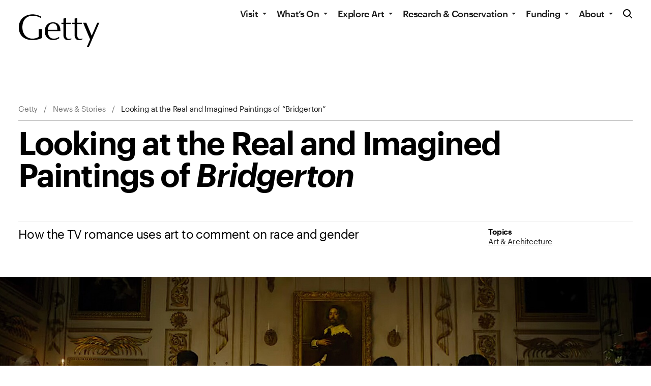

--- FILE ---
content_type: text/javascript
request_url: https://www.getty.edu/_nuxt/static/1769196966/manifest.js
body_size: 53846
content:
__NUXT_JSONP__("manifest.js", {routes:["\u002Fnews\u002Fcrossing-the-ocean","\u002Fnews\u002Ftripping-over-art-history-with-tacita-dean","\u002Fnews\u002Fthe-seductive-art-of-hans-holbein-the-younger","\u002Fnews\u002Frestoring-an-alexander-calder-sculpture-from-red-to-black","\u002Fnews\u002Fwhy-yoko-ono-wants-you-to-look-at-the-sky-for-24-hours","\u002Fnews\u002Fwhen-you-give-a-science-person-an-art-show","\u002Fnews\u002Fthe-greatest-satirist-youve-never-heard-of","\u002Fnews\u002Forpheus-mosaic-restoration-cyprus","\u002Fnews\u002Fwhy-are-these-adorable-kids-called-pets","\u002Fnews\u002Fvideo-becoming-artsy-episode-2","\u002Fnews\u002Fwhere-did-writing-come-from","\u002Fnews\u002Fgettys-google-arts-culture-online-exhibits-now-viewable-in-spanish","\u002Fnews\u002Fmake-a-getty-inspired-pumpkin","\u002Fnews\u002Fvisiting-the-den-mother-of-fluxus-art","\u002Fnews\u002Four-cultural-heritage-is-who-we-are-its-our-identity","\u002Fnews\u002Fgood-food-conversation-with-gertrude-stein-and-alice-b-toklas","\u002Fnews\u002Fjim-cuno-on-protecting-afghanistans-cultural-heritage","\u002Fnews\u002Fthe-power-of-telling-your-own-story","\u002Fnews\u002Fdefining-society-with-photographer-gisele-freund","\u002Fnews\u002Fwhy-would-we-rebury-ancient-sites","\u002Fnews\u002F35-prints-by-laura-aguilar-photographer-of-radical-vulnerability-join-the-getty-collection","\u002Fnews\u002Fhow-to-make-cuneiform-cookies","\u002Fnews\u002Fart-and-the-black-power-movement","\u002Fnews\u002Fmeet-the-mesopotamian-demons","\u002Fnews\u002Fkate-milletts-naked-lady-on-the-los-angeles-womans-building-roof","\u002Fnews\u002Fsaving-a-modernist-bath-in-morocco","\u002Fnews\u002Fwhat-does-your-city-need","\u002Fnews\u002Fsitting-in-style","\u002Fnews\u002Fbringing-photography-to-life","\u002Fnews\u002Fboard-of-trustees-response-to-open-letter-from-getty-staff","\u002Fnews\u002Fbefore-the-war-the-japanese-camera-pictorialists-of-california","\u002Fnews\u002Farchive-of-celebrated-stage-director-peter-sellars-comes-to-the-getty-research-institute","\u002Fnews\u002Fada-louise-huxtable-might-have-liked-this-qa","\u002Fnews\u002Fa-family-history-inspires-a-winning-artwork","\u002Fnews\u002Fhow-do-we-care-for-the-grounds-and-gardens","\u002Fnews\u002Fhow-bossa-nova-brought-frank-sinatra-to-this-sunset-blvd-studio","\u002Fnews\u002Fhonoring-ada-louise-huxtable","\u002Fnews\u002Fgetty-condemns-anti-asian-violence","\u002Fnews\u002Fgaia-mon-amour","\u002Fnews\u002Fdrawing-with-kids-5-ideas-to-stay-creative-with-a-pencil-and-a-piece-of-paper","\u002Fnews\u002Fcontemporary-voices-in-asian-american-photography","\u002Fnews\u002Fstrip-malls-prisons-freeway-interchanges","\u002Fnews\u002Fcapturing-the-feeling-of-the-ocean-on-paper","\u002Fnews\u002Fan-18th-century-arm-chair-in-focus","\u002Fnews\u002Fon-sunset-ska-brought-people-together","\u002Fnews\u002Fwhy-the-iconic-great-wave-swept-the-world","\u002Fnews\u002Ffrom-the-society-pages-to-the-museum","\u002Fnews\u002Fa-photograph-has-to-be-like-music","\u002Fnews\u002Fan-eastside-sound-on-sunset-strip","\u002Fnews\u002Fthe-eternal-glamour-of-mc-sha-rock","\u002Fnews\u002Fwho-are-zoos-for","\u002Fnews\u002Fin-search-of-one-of-the-worlds-oldest-religions","\u002Fnews\u002Fexplore-getty-art-resources-closed-coronavirus","\u002Fnews\u002Fwhat-good-is-a-dream-house","\u002Fnews\u002Fwas-music-city-las-greatest-record-store","\u002Fnews\u002Fhow-to-be-king-in-mesopotamia","\u002Fnews\u002F10-questions-about-the-musical-legacy-of-sunset-blvd","\u002Fnews\u002Flooking-at-the-real-and-imagined-paintings-of-bridgerton","\u002Fnews\u002Fhow-to-use-getty-open-content-for-your-custom-zoom-background","\u002Fnews\u002Fturning-to-art-to-tell-the-story-of-passover","\u002Fnews\u002Ftheres-no-place-like-home","\u002Fnews\u002Fthe-fight-to-preserve-an-ancient-homeland-in-syria","\u002Fnews\u002Fstatement-from-getty-president-jim-cuno","\u002Fnews\u002Finside-the-senior-communities-taking-the-getty-museum-challenge","\u002Fnews\u002Fthe-artwork-weve-missed-the-most","\u002Fnews\u002Fits-like-somebody-understands-me","\u002Fnews\u002Fhistoric-places-sacred-spaces-and-the-pandemic","\u002Fnews\u002Fmore-to-explore-as-the-ghent-altarpiece-website-gets-an-update","\u002Fnews\u002Fgetty-villa-reopens","\u002Fnews\u002Fsee-the-faces-of-people-who-lived-in-egypt-under-the-roman-empire","\u002Fnews\u002Fthe-black-gondoliers-of-renaissance-venice","\u002Fnews\u002Fkerry-james-marshall-symposium-royal-academy","\u002Fnews\u002Ftransgresoras-mail-art-and-messages","\u002Fnews\u002Fjaime-roque-recurrent-podcast","\u002Fnews\u002Fbuilding-the-getty-museum-art-collection","\u002Fnews\u002Fcarbon-footprint-exhibitions-pst-impact-reports","\u002Fnews\u002Froxane-gay-guerilla-girls-conversation","\u002Fnews\u002Fgetty-vinyl-street-banners-wearable-art","\u002Fnews\u002Fsusan-vogel-scholars-of-african-art","\u002Fnews\u002Fancient-rome-saturnalia-inspired-holiday-diy-crafts","\u002Fnews\u002Fthe-medieval-and-not-so-medieval-history-behind-netflixs-cursed","\u002Fnews\u002Fwhich-disney-movie-is-the-most-medieval","\u002Fnews\u002Fgraduate-intern-otabek-abdubositov-uzbekistan","\u002Fnews\u002Fpeder-cho-upcycling-becoming-artsy","\u002Fnews\u002Fla-villa-inspira","\u002Fnews\u002Fmeet-gettys-head-of-education","\u002Fnews\u002Fbut-its-not-that-old","\u002Fnews\u002Fconserving-modern-architecture-initative-getty-course","\u002Fnews\u002Flora-chin-derrien-staff-profile","\u002Fnews\u002Flucas-cranach-the-elder-adam-and-eve-getty-conservation","\u002Fnews\u002Fhow-to-merge-with-the-gods","\u002Fnews\u002Fthe-unwhitewashing-of-america-tropical","\u002Fnews\u002Fthe-mysteries-of-early-photography-bayard-florence","\u002Fnews\u002Flarisa-grollemond-manuscripts-curator-getty-museum","\u002Fnews\u002Fintimate-addresses-season-two-tess-taylor-artist-letters-frida-kahlo-marcel-ducahmp","\u002Fnews\u002Fthe-secret-history-of-a-middle-eastern-photo-album","\u002Fnews\u002Fshining-a-light-on-neon","\u002Fnews\u002Fa-career-devoted-to-preserving-great-works-of-art","\u002Fnews\u002Fthe-beauty-of-collaboration","\u002Fnews\u002Fthe-art-of-collecting","\u002Fnews\u002Fin-the-studio-with-felipe-baeza","\u002Fnews\u002Fart-always-finds-a-way","\u002Fnews\u002Fthe-untold-story-of-xerox-art-and-its-bold-female-pioneers","\u002Fnews\u002Fnew-acquisitions-in-latin-american-art-getty-research-institute","\u002Fnews\u002Fancient-nubia-in-todays-la","\u002Fnews\u002Fegyptomania-explore-king-tutankhamuns-tomb-on-the-100th-anniversary-of-its-discovery","\u002Fnews\u002Fartist-discovered-noted-photographer-in-her-family-tree","\u002Fnews\u002Fa-splash-of-truth-and-many-lies-new-perspectives-colonial-depictions-in-reinventing-the-americas","\u002Fnews\u002Ftransporting-art-research-environmental-conditions","\u002Fnews\u002Fmaria-sibylla-merian-and-daughters-women-of-art-and-science-getty","\u002Fnews\u002Fmeet-gettys-new-ceo-katy-fleming","\u002Fnews\u002Fpacific-standard-time-2011","\u002Fnews\u002Fpacific-standard-time-la-latin-american-art","\u002Fnews\u002Fwatts-happening-los-angeles-african-american-historic-places-25","\u002Fnews\u002Fwhat-if-you-lived-in-the-middle-ages","\u002Fnews\u002Fmapping-la-as-subject-getty-research-institute","\u002Fnews\u002Filluminated-manuscripts-renaissance-comes-to-the-getty-center-25","\u002Fnews\u002Fhallowed-ground-getty-center-religion-icons-sinai","\u002Fnews\u002Fgetty-museum-education-program-history","\u002Fnews\u002Fgetty-museum-department-of-photographs-global-collections","\u002Fnews\u002Fgetty-marrow-undergraduate-intern-2007-Dhyandra-Lawson","\u002Fnews\u002Fgetty-launches-the-african-american-art-history-initiative","\u002Fnews\u002Fgetty-center-opening-day-1997","\u002Fnews\u002Ffran-and-ray-stark-collection-getty-center","\u002Fnews\u002Feames-conservation-house-of-air-and-light-getty-25","\u002Fnews\u002Fcave-temples-of-dunhuang-getty-kojiro-umezaki","\u002Fnews\u002F160-square-feet-of-jackson-pollocks-paint","\u002Fnews\u002Fzaha-hadid-the-great-utopia-guggenheim-exhibition","\u002Fnews\u002Fthe-link-between-creativity-and-mental-illness","\u002Fnews\u002Fgetty-research-institute-acquires-black-women-of-print-inaugural-portfolio","\u002Fnews\u002Fearly-mexican-chinese-family-photographs-daguerreotypes","\u002Fnews\u002Fwhy-earthen-architecture-may-be-a-big-part-of-our-future","\u002Fnews\u002Fthe-beautiful-worlds-inside-choreographers-heads","\u002Fnews\u002Fhow-were-shaping-a-more-inclusive-photography-collection","\u002Fnews\u002Fdestination-crenshaw","\u002Fnews\u002Frevitalizing-an-endangered-indigenous-language","\u002Fnews\u002Fchicken-soup-the-dance","\u002Fnews\u002Fbuilding-with-plastic","\u002Fnews\u002Fhistory-of-drawing-classes","\u002Fnews\u002Fcoming-out-queer-erasure-and-censorship-from-the-middle-ages-to-modernity","\u002Fnews\u002Fexhibition-to-examine-balthazar-a-black-african-king-in-medieval-and-renaissance-european-art","\u002Fnews\u002Fscholars-respond-to-an-exhibition-about-medieval-prejudice","\u002Fnews\u002Fdialogue-exposing-the-rhetoric-of-exclusion-through-medieval-manuscripts","\u002Fnews\u002Fmore-details-on-exhibition-in-progress-on-outcasts-of-the-medieval-world","\u002Fnews\u002Fimages-of-african-kingship-real-and-imagined","\u002Fnews\u002Fcelebrate-25-years-getty-center-new-photo-tour","\u002Fnews\u002Fstatement-from-jim-cuno-condemning-hate-related-violence","\u002Fnews\u002Ffinding-inspiration-at-the-villa","\u002Fnews\u002Fartist-dialogues-rodney-mcmillian-art-conservation","\u002Fnews\u002Fgetty-campus-architect-naomi-neville","\u002Fnews\u002Fmuseum-store-sunday-getty-staff-picks","\u002Fnews\u002Fbook-gift-idea-marina-abramovic-performance-art","\u002Fnews\u002Fgetty-center-museum-store-jewelry","\u002Fnews\u002Fpirate-worldwide-getty-store-fashion-collaboration","\u002Fnews\u002Fadvice-teaching-kids-to-like-museums","\u002Fnews\u002Fperforming-the-archive","\u002Fnews\u002Fgetty-villa-museum-school-visits","\u002Fnews\u002Fa-podcast-inspired-tour-for-families","\u002Fnews\u002Fbecoming-artsy-how-to-make-a-medieval-pocket","\u002Fnews\u002Fgetty-conservators-preserving-plastic-fashion","\u002Fnews\u002Freflections-from-a-getty-marrow-alum","\u002Fnews\u002Finside-the-guerilla-girls","\u002Fnews\u002Ffotografos-latinoamericanos","\u002Fnews\u002Fsaving-lost-feminist-video-letters","\u002Fnews\u002Fjean-hippolyte-flandrin-husband-wife-portraits-acquisition","\u002Fnews\u002Fmacabre-minute-nadar-catacombs-photos","\u002Fnews\u002Fthe-personal-side-of-the-johnson-publishing-company","\u002Fnews\u002Ftreasures-from-the-vault-the-guerrilla-girls-archive","\u002Fnews\u002Fearly-20th-century-photo-postcards","\u002Fnews\u002Fgetty-foundation-grant-beva","\u002Fnews\u002Fanna-atkins-victorian-era-seashells-ferns-seaweed","\u002Fnews\u002Flatin-american-photographers","\u002Fnews\u002Fa-seat-at-the-table","\u002Fnews\u002Fmacabre-minute-francisco-goya","\u002Fnews\u002Fgetty-prize-2025-dinner-ann-philbin-npr-kcrw-laist","\u002Fnews\u002Fmacabre-minute-tondal-illuminated-manuscript","\u002Fnews\u002Fcelebrating-the-breadth-of-black-art-in-brazil","\u002Fnews\u002Fhonoring-indias-modern-heritage","\u002Fnews\u002Falbert-frey-modernism-tour-palm-springs","\u002Fnews\u002Fmaking-a-getty-podcast","\u002Fnews\u002Fgetty-graduate-intern-art-archives-energy","\u002Fnews\u002Fpylos-perfume-michael-nordstrand-q-and-a","\u002Fnews\u002Flovell-health-house-richard-neutra-book","\u002Fnews\u002Frevitalizing-indigenous-traditions","\u002Fnews\u002Fque-escucha-nuestra-editora-de-espanol","\u002Fnews\u002Fwhat-does-our-spanish-language-editor-listen-to","\u002Fnews\u002Fcelebrating-indigenous-peoples-day","\u002Fnews\u002Fpilgrimage-road-medieval-computer-game","\u002Fnews\u002Fgetty-trustee-emerita-agnes-gund-art-philanthropist","\u002Fnews\u002Fgetty-prize-dinner-mark-bradford-ahjn","\u002Fnews\u002Fdubai-chocolate-at-the-getty-villa-museum","\u002Fnews\u002Fdubai-chocolate-at-the-getty-villa-museum-spanish","\u002Fnews\u002Fhidden-in-plain-sight","\u002Fnews\u002Fsilly-stories-from-inside-the-museum","\u002Fnews\u002Fcai-guo-qiang-conservation","\u002Fnews\u002Fgetty-conservation-institute-laboratory-renovation","\u002Fnews\u002Flo-que-frida-kahlo-tenia-en-su-bano","\u002Fnews\u002Fwhat-frida-kahlo-kept-in-her-bathroom","\u002Fnews\u002Foedipus-the-king-mama-getty-villa-outdoor-theater","\u002Fnews\u002Fthis-drawing-is-designed-to-trick-you","\u002Fnews\u002Fted-soquis-icons-of-protest","\u002Fnews\u002Fromance-of-alexander-getty-manuscript-acquisition","\u002Fnews\u002Fanimals-in-artwork-getty-collection","\u002Fnews\u002Fhistorical-fashion-art-getty-museum-spanish","\u002Fnews\u002Fdendrite-art-george-sand-lines-of-connection","\u002Fnews\u002Fhistorical-fashion-art-getty-museum","\u002Fnews\u002Fancient-mycenaean-minoan-sealstones-mysteries","\u002Fnews\u002Fwired-for-wonder-kidspace-conserving-art-sensory-experiences","\u002Fnews\u002Fdrag-balls-johnson-publishing-company-archive-photos","\u002Fnews\u002Fgetty-close-looking-18th-century-secretaire","\u002Fnews\u002Fgetty-conservation-clinic-fire-survivors","\u002Fnews\u002Feunice-johnson-haute-couture-style","\u002Fnews\u002Fbecoming-artsy-exploring-the-unseen-ocean","\u002Fnews\u002Fbecoming-artsy-using-animals-in-human-industry","\u002Fnews\u002Fstrong-women-inspired-music-playlist-artemisia-gentileschi","\u002Fnews\u002Felisabeth-louise-vigee-le-brun-the-woman-who-painted-marie-antoinette","\u002Fnews\u002Fgriffin-warrior-mycenaean-pylos","\u002Fnews\u002Fspotify-music-playlist-inspired-by-fashion","\u002Fnews\u002Ftom-learner-getty-conservation-institute","\u002Fnews\u002Fmaria-magdalena-campos-pons-extreme-weather","\u002Fnews\u002Fbio-artist-spela-petric-interview-q-and-a","\u002Fnews\u002Flights-camera-fashion-paul-martineau-profile","\u002Fnews\u002Fparis-spies-gans-interview-q-and-a","\u002Fnews\u002Flife-saving-power-of-art-mental-health-van-gogh","\u002Fnews\u002Fwhat-can-radical-protest-look-like","\u002Fnews\u002Femmanuelle-rienda-interview-q-and-a","\u002Fnews\u002Fbecoming-artsy-art-and-science-of-dioramas","\u002Fnews\u002Fthe-hidden-world-of-canvas-lining","\u002Fnews\u002Frevival-jewelry-greek-roman-etruscan-castellani","\u002Fnews\u002Fwhat-to-wear-the-art-museum-edition","\u002Fnews\u002Ffinding-their-voice-behind-the-lens","\u002Fnews\u002Fbuscando-sus-voces-detras-de-la-lente","\u002Fnews\u002Fana-lasala-six-LA-urban-design-projects","\u002Fnews\u002Fcovid-photography-getty-museum","\u002Fnews\u002Fmicrofading-tester-getty-conservation-institute-video","\u002Fnews\u002Fburnt-coffee-19th-century-cookbook-mystery-becoming-artsy","\u002Fnews\u002Fart-science-light-middle-ages-becoming-artsy","\u002Fnews\u002Fcynthia-macadams-queer-lens-photography","\u002Fnews\u002Ffranklin-israel-los-angeles-architecture","\u002Fnews\u002Fbecoming-artsy-cosmograms-episode-season-4-finale","\u002Fnews\u002Freopening-the-getty-villa-museum-after-the-palisades-fire","\u002Fnews\u002Fdouble-the-love-playlist","\u002Fnews\u002Fthe-little-known-history-of-a-lost-earthwork","\u002Fnews\u002Fsummer-solstice-at-the-research-library","\u002Fnews\u002Fartists-signatures-antiquities-drawings-paintings-sculpture","\u002Fnews\u002Fcan-you-crack-these-medieval-codes","\u002Fnews\u002Frebuilding-los-angeles-fires","\u002Fnews\u002Fthe-hidden-engineering-protecting-getty-art-from-earthquakes","\u002Fnews\u002Fpst-art-and-how-art-boosts-well-being","\u002Fnews\u002Fdust-to-dust","\u002Fnews\u002Fthree-dollar-bill-evidence-of-queer-lives-playlist","\u002Fnews\u002Ftwo-new-Getty-exhibitions-LGBTQ-art-photography","\u002Fnews\u002Flirios-en-flor","\u002Fnews\u002Fcomo-confeccionar-una-antigua-toga-romana","\u002Fnews\u002Fpor-qu-se-hizo-al-papa-con-piedras-preciosas","\u002Fnews\u002Fque-significa-ser-de-los-angeles","\u002Fnews\u002Fkidspace-museum-pst-art-wired-for-wonder","\u002Fnews\u002Fpaul-r-williams-architecture-tour-of-palm-springs","\u002Fnews\u002Falta-human-atlas-los-angeles-getty","\u002Fnews\u002Fgetty-villa-museum-palisades-fire","\u002Fnews\u002Fthe-yearly-Getty-visit-of–a–Tijuana-classroom","\u002Fnews\u002Fleronn-brooks-profile-african-american-art-history-initiative","\u002Fnews\u002Fheghnar-watenpaugh-gaehtgens-lecture-getty-research-institute","\u002Fnews\u002Fapril-from-the-lucas-months-tapestries-getty-museum-acquisition","\u002Fnews\u002Ffinally-permission-to-talk-about-men","\u002Fnews\u002Fcaillebotte-masculinity-france-impressionism-nudes-audio-tour","\u002Fnews\u002Fgetty-la-metro-whitlock-map-digitization","\u002Fnews\u002Ffive-highlights-what-they-saw-photobooks-women-exhibition","\u002Fnews\u002Fwhat-is-off-the-405","\u002Fnews\u002Finside-the-kitchens-lasting-weirdness","\u002Fnews\u002Fwhat-is-an-archive","\u002Fnews\u002Fbut-first-sketch","\u002Fnews\u002Fgetty-library-art-research-haven","\u002Fnews\u002Fegyptian-obelisks-and-their-afterlife-in-ancient-rome","\u002Fnews\u002Fplastic-makes-perfect-exploring-a-modern-material","\u002Fnews\u002Fla-proteccion-del-legado-del-arte-afroestadounidense","\u002Fnews\u002Fel-hombre-del-plan-de-emergencias","\u002Fnews\u002Fsouth-american-visionaries-in-digital-art","\u002Fnews\u002Fconozca-a-la-nueva-directora-ejecutiva-de-getty","\u002Fnews\u002Frecorra-las-edificaciones-de-paul-r-williams-en-palm-springs","\u002Fnews\u002Fpresentamos-becoming-artsy","\u002Fnews\u002Fancient-thrace-and-the-classical-world-discoveries","\u002Fnews\u002Fla-conexion-entre-creatividad-y-enfermedad-mental","\u002Fnews\u002Flas-historias-familiares-que-faltan-en-las-fotografias-mexicanas","\u002Fnews\u002Fcharles-ross-spectrum-14-getty-center","\u002Fnews\u002Finnovadores-suramericanos-del-arte-digital","\u002Fnews\u002Fdestination-crenshaw-murals-black-art-los-angeles","\u002Fnews\u002Funtold-stories","\u002Fnews\u002Fraymond-pettibon-archive-conservation-paint-out-session","\u002Fnews\u002Fgetty-es-muy-padre","\u002Fnews\u002Fesfuerzos-para-combatir-los-incendios-en-el-museo-de-la-getty-villa","\u002Fnews\u002Fgrowing-up-in-one-of-los-angeles-most-iconic-houses","\u002Fnews\u002Fin-case-you-miss-it","\u002Fnews\u002Fvideo-getty-s-central-garden-is-a-work-of-art","\u002Fnews\u002Fel-jardin-central-de-getty-es-una-obra-de-arte","\u002Fnews\u002Fwhat-they-saw-historical-photobooks-by-women-1843-1999","\u002Fnews\u002Fintroducing-becoming-artsy","\u002Fnews\u002Fbecoming-artsy-toga-episode","\u002Fnews\u002Fhow-to-use-the-getty-library","\u002Fnews\u002Fgetty-marrow-interns-our-voices-our-getty-reflecting-on-manuscripts","\u002Fnews\u002Flos-angeles-scrap-metal-theft-cultural-heritage","\u002Fnews\u002Fprovenance-explained-why-it-matters-who-owns-art","\u002Fnews\u002Fles-borsay-emergency-preparedness-specialist-getty-staff-profile","\u002Fnews\u002Fhow-to-download-museum-art-for-free","\u002Fnews\u002Frenaissance-left-handed-drawing-Leonardo-da-Vinci-forgery","\u002Fnews\u002Fmedieval-feminist-manuscript-getty-acquisition-christine-de-pizan","\u002Fnews\u002Fred-composition-maria-magdalena-campos-pons","\u002Fnews\u002Fdifferent-places","\u002Fnews\u002Fa-dogs-life-from-kyoto-to-versailles","\u002Fnews\u002Fpictures-of-the-people-edme-bouchardons-cries-of-paris","\u002Fnews\u002F18th-century-clock-reminds-us-that-time-flies","\u002Fnews\u002Ffragonards-les-beignets-how-much-sweeter-can-life-be","\u002Fnews\u002Fcassia-davis-creative-producer-photography-getty-staff-profile","\u002Fnews\u002Fthe-rediscovery-of-guercino","\u002Fnews\u002Funderstanding-the-cyrus-cylinder-getty-voices","\u002Fnews\u002Fcarson-city-hall","\u002Fnews\u002F12-great-art-movies-shows-to-stream-right-now","\u002Fnews\u002Fmeet-gesina-ter-borch","\u002Fnews\u002Fpatricia-kim-art-of-queens-in-hellenistic-greece-getty-lecture","\u002Fnews\u002Fa-history-of-loss","\u002Fnews\u002Fthe-display-of-art-in-roman-palaces","\u002Fnews\u002Fhonoring-the-legacy-of-Black-craft","\u002Fnews\u002Fgetty-close-looking-annibale-carracci","\u002Fnews\u002Farmy-life-as-an-ancient-roman-soldier","\u002Fnews\u002Fultra-violet-new-light-on-van-goghs-irises","\u002Fnews\u002Fgetty-close-looking-edgar-degas-apres-le-bain","\u002Fnews\u002Fa-thousand-cuts","\u002Fnews\u002Fcrenshaw-dairy-mart-abolitionist-pod-community-art","\u002Fnews\u002Fgetty-museum-exhibition-carbon-footprint-measurement","\u002Fnews\u002Fancient-wine-practices-greeks-romans","\u002Fnews\u002Fgetty-pst-art-climate-environmental-justice","\u002Fnews\u002Fgetty-close-looking-ancient-stag-rhyton","\u002Fnews\u002Four-favorite-framed-images-from-2024","\u002Fnews\u002Fanthony-friedkin-queer-lens","\u002Fnews\u002Fgetty-center-is-a-birding-hotspot","\u002Fnews\u002Ftweeting-from-the-getty-villa","\u002Fnews\u002Fartist-dialogues-getty-conservation-lita-albuquerque-malibu-line","\u002Fnews\u002Fgetty-eat-exhibition-jean-dupuy-cone-pyramid-restoration","\u002Fnews\u002Fhenry-fong-chi-lien-getty-as-muse","\u002Fnews\u002Fthe-revolutionary-brick-church-that-changed-a-village","\u002Fnews\u002Fa-year-in-the-life-of-a-conservation-intern","\u002Fnews\u002Fhow-a-sliver-of-sand-became-copacabana-beach","\u002Fnews\u002Fwhen-gods-have-a-chat","\u002Fnews\u002FConserving-Black-Modernism-Zion-Baptist-Church","\u002Fnews\u002Fstavelot-retable-getty-lighting-mockup","\u002Fnews\u002Fan-art-historians-search-for-sengalese-muse-feral-benga","\u002Fnews\u002Fgetty-vocabulary-decolonizing-data","\u002Fnews\u002Fclockshop-pst-art-what-water-wants","\u002Fnews\u002Fgetty-graduate-intern-preserves-heritage-pakistan-peru","\u002Fnews\u002Fpst-art-future-fashion","\u002Fnews\u002Fdeath-becomes-her","\u002Fnews\u002Fskeleton-toy-roman-dinner-roman-artifact-bronze","\u002Fnews\u002Fburied-with-the-dead-these-vessels-told-stories-for-the-living","\u002Fnews\u002Fthe-man-who-photographed-ghosts","\u002Fnews\u002Fbeautiful-antique-vases","\u002Fnews\u002Fask-an-archivist-day-ebony-jet-johnson-publishing-2024","\u002Fnews\u002Feverything-you-know-about-medusa-is-wrong","\u002Fnews\u002Fvintage-old-photographs-dogs-art-museum-collection-cute-pets","\u002Fnews\u002Fwhat-happens-after-artists-fail","\u002Fnews\u002Fpst-art-at-getty-lumen-art-science-light","\u002Fnews\u002Fancient-burials-instructions-not-always-included","\u002Fnews\u002Fart-furniture-museum-learn-decorative-arts-kabinettschrank","\u002Fnews\u002Farches-london","\u002Fnews\u002Farchive-adventures","\u002Fnews\u002Fthe-people-behind-the-getty-research-portal","\u002Fnews\u002Ffirst-release-of-gettys-new-research-collections-viewer-offers-digital-access-to-vast-archives","\u002Fnews\u002Fthe-getty-research-portal-celebrates-its-10th-anniversary","\u002Fnews\u002Fdecadent-dining-at-a-royal-coronation","\u002Fnews\u002Fnicolas-poussin-and-the-struggles-of-gig-work","\u002Fnews\u002Fexperiments-in-art-and-technology-eat-pst-art","\u002Fnews\u002Fmedieval-hell-art-imagery","\u002Fnews\u002Fcarolina-caycedo-serpent-river-book","\u002Fnews\u002Fbrazil-baroque-church-conservation-efforts-getty-conservation-institute","\u002Fnews\u002Fconserving-art-while-conserving-energy","\u002Fnews\u002Fcamille-kirk-head-of-sustainability-getty-staff-profile","\u002Fnews\u002Fa-sonic-tour-of-the-most-musical-street-in-los-angeles","\u002Fnews\u002Fdo-we-know-what-ancient-romans-looked-like","\u002Fnews\u002Fantiquities-working-toward-a-just-resolution","\u002Fnews\u002Ffaces-of-the-mexican-revolution","\u002Fnews\u002Fthe-revolutionary-compound-microscope-getty-pst-science-art-18th-century","\u002Fnews\u002Fdesiderio-da-settignano-bust-of-a-young-boy-getty-close-looking","\u002Fnews\u002Fthe-androids-of-the-16th-century","\u002Fnews\u002Fmemnon-play-performance-classical-greek-theater-ethiopian","\u002Fnews\u002Fjan-steen-the-drawing-lesson-getty-close-looking","\u002Fnews\u002Fmusic-playlist-spotify-museum-art-recurrent-podcast","\u002Fnews\u002Fpersepolis-getty-youtube-video-ancient-persia-virtual-history","\u002Fnews\u002Frembrandts-mistakes-and-other-do-overs-in-drawing","\u002Fnews\u002Fan-asmr-unboxing-video","\u002Fnews\u002Fculture-on-the-move","\u002Fnews\u002Fsurprises-as-an-ancient-statue-is-prepped-to-receive-its-missing-head","\u002Fnews\u002Fthe-magical-process-of-making-a-hologram","\u002Fnews\u002Fthe-breathtaking-realism-of-a-17th-century-statue","\u002Fnews\u002Funaulutu-pebbles-in-the-sand","\u002Fnews\u002Fexcavating-your-pantry-for-an-ancient-roman-meal","\u002Fnews\u002Fon-thin-ice-dutch-depictions-of-extreme-weather-and–hendrick-avercamp-the-mute-from-kampen","\u002Fnews\u002Fhorse-power","\u002Fnews\u002Flieven-van-lathem-Roman-de-Gillion-de-Trazegnies-getty-close-looking","\u002Fnews\u002Fthree-dragonflies-rochus-van-veen-drought-netherlands","\u002Fnews\u002FOn-Thin-Ice-Dutch-Depictions-of-Extreme-Weather-Paintings","\u002Fnews\u002Fgetty-marrow-emerging-professionals-pilot-program-reflections","\u002Fnews\u002Facquiring-the-second-half-of-an-Hours-of-Louis-XII-diptych","\u002Fnews\u002Fwhat-everyone-gets-wrong-about-women-in-ancient-rome","\u002Fnews\u002Fgetty-villa-museum-history-50-year-anniversary","\u002Fnews\u002Fmagnet-experimental-display-installation-museum-photos","\u002Fnews\u002Fthe-black-women-activists-behind-the-montgomery-bus-boycott","\u002Fnews\u002Fbook-of-marvels-of-the-world-medieval-manuscript","\u002Fnews\u002Fnotes-from-a-1930s-school-trip-to-notre-dame-de-paris","\u002Fnews\u002Fchivalry-is-it-really-dead","\u002Fnews\u002Fblood-is-what-binds-us","\u002Fnews\u002Fcancer-astrology-horoscope-medieval","\u002Fnews\u002Fnineteenth-century-contemporary-photography","\u002Fnews\u002Fgetty-close-looking-tourmaline-summer-azure","\u002Fnews\u002Fsigns-of-wealth","\u002Fnews\u002Fcamille-claudel-movies-books-music","\u002Fnews\u002Fgay-mens-chorus-of-los-angeles-garth-brooks","\u002Fnews\u002Findigenous-archeological-objects-conservation","\u002Fnews\u002Fit-takes-artists-and-scientists-to-understand-the-human-body","\u002Fnews\u002Fbreast-dress-the-waitresses-conservation","\u002Fnews\u002Foff-the-405-artists-music-playlist-spotify","\u002Fnews\u002Fthe-women-behind-edouard-manets-seasons","\u002Fnews\u002Fancient-pottery-greek-maya-moche-today","\u002Fnews\u002Fwhy-i-changed-my-mind-about-concrete","\u002Fnews\u002Ffalling-in-love-with-concrete","\u002Fnews\u002Flistening-to-objects-acoustic-emissions","\u002Fnews\u002Fblood-makes-noise","\u002Fnews\u002Fno-pain-no-rogaine-hair-loss-and-hairstyle-in-ancient-rome","\u002Fnews\u002Ffrom-antiquity-star-trek-to-getty-galleries","\u002Fnews\u002Fwhat-did-ancient-romans-eat","\u002Fnews\u002Fhow-did-ancient-greeks-and-romans-celebrate-special-occasions","\u002Fnews\u002Fhello-kitty-the-odyssey-of-an-egyptian-cat-sculpture","\u002Fnews\u002Fprovenance-research-reaches-across-the-getty-in-the-digital-age","\u002Fnews\u002Fphil-chang-unfixed-photography-fade-getty","\u002Fnews\u002Fhippolyte-bayard-19th-century-selfie-pioneer","\u002Fnews\u002Fmicrofade-photography-testing-hippolyte-bayard","\u002Fnews\u002Fa-fish-chandelier","\u002Fnews\u002Fclose-looking-charles-samuel-keene-self-portrait","\u002Fnews\u002Ffemale-renaissance-and-baroque-painters-receive-their-due","\u002Fnews\u002Fwhat-is-a-polyptych","\u002Fnews\u002Fgardeners-of-counterspace","\u002Fnews\u002Fdriving-around-la-with-ed-ruscha","\u002Fnews\u002Fmotherhood-is-hard-work-mary-kelly-postpartum-document","\u002Fnews\u002Fcarmen-mcrae-jazz-singer-music-history-photographs-playlist","\u002Fnews\u002Fwhat-is-attic-pottery","\u002Fnews\u002Fan-artists-travel-pop-up-book","\u002Fnews\u002Fgetty-villa-inspired-cocktails-spirits-and-spritzes","\u002Fnews\u002Fpapermaking-workshop-drawing-on-blue-exhibition","\u002Fnews\u002Fgoing-viral-in-the-renaissance","\u002Fnews\u002Fclose-looking-statue-of-hercules","\u002Fnews\u002Fthe-colorful-history-of-ancient-artwork","\u002Fnews\u002Fgrete-stern-dream-interpretation-art","\u002Fnews\u002Fghost-in-the-machine","\u002Fnews\u002Fthey-persisted-in-making-art","\u002Fnews\u002Feducation-periods-facts-women-medieval-history-past-before-pads-tampons","\u002Fnews\u002Fcapturing-rare-perspectives-on-american-art","\u002Fnews\u002Fits-like-a-cathedral-inside-an-iconic-los-angeles-printmaking-workshop-sidney-felsen-gemini","\u002Fnews\u002Fin-memoriam-kurt-forster","\u002Fnews\u002Fgetty-recent-acquisitions-2023-google-arts-culture","\u002Fnews\u002Fwhat-is-a-drug-jar","\u002Fnews\u002Fwhat-music-do-artists-listen-to-while-they-work","\u002Fnews\u002Fkeep-calm-and-care-on","\u002Fnews\u002Fdiscover-the-ancient-and-modern-uses-of-the-plants-in-the-getty-villa-herb-garden","\u002Fnews\u002Fthe-black-knight-of-the-round-table","\u002Fnews\u002Fwhats-your-favorite-part-of-visiting-the-getty-villa","\u002Fnews\u002Fpost-mortem-photography-getty-deceased","\u002Fnews\u002Fthings-to-do-at-the-getty-villas-50th","\u002Fnews\u002Fwhat-is-chiaroscuro","\u002Fnews\u002F50-songs-from-1974","\u002Fnews\u002Fkindred-spirits-naudline-pierre-and-william-blake","\u002Fnews\u002Fhow-to-spot-an-impressionist-painting","\u002Fnews\u002Fpowerful-women-in-medieval-books","\u002Fnews\u002Frare-photos-of-eartha-kitt-the-jackson-5-and-more","\u002Fnews\u002Fspend-a-year-in-gettys-garden","\u002Fnews\u002Fconservation-projects-safeguarded-art-in-2023","\u002Fnews\u002Fa-brief-introduction-to-bronze-sculpture-of-the-hellenistic-world","\u002Fnews\u002Fsongs-inspired-by-william-blake-playlist","\u002Fnews\u002Fburning-art-questions-answered","\u002Fnews\u002Finside-the-ancient-city-of-pompeii","\u002Fnews\u002Ftondo-art-circle-definition-education","\u002Fnews\u002Fbright-future-henry-moore-bronze-form-getty-center-museum-conservation","\u002Fnews\u002Fthe-incredible-journey-of-barbara-t-smith","\u002Fnews\u002Fthere-and-back-again","\u002Fnews\u002Fjohnson-publishing-company-archive-getty-smithsonian-digitization-project","\u002Fnews\u002Feight-black-modernist-buildings-receive-getty-support","\u002Fnews\u002Fbringing-ocean-to-land","\u002Fnews\u002Fkareem-for-getty","\u002Fnews\u002Fbecoming-artsy-using-led-light-to-recolor-birds-and-feathers-0723","\u002Fnews\u002Fan-extraordinary-life-alfredo-boulton-art-venezuela-photography","\u002Fnews\u002Fthis-show-will-lift-you-up-gospel-at-colonus-getty-villa-theater","\u002Fnews\u002Fthe-xerox-machine-in-the-dining-room","\u002Fnews\u002Fwhen-art-meets-big-agriculture","\u002Fnews\u002Fmid-century-mod-venezuelan-style","\u002Fnews\u002Falfredo-boulton-looking-at-venezuela-spotify-playlist","\u002Fnews\u002Fputto-cherub-cupid-difference-art-definiton-terms-classical","\u002Fnews\u002Fliving-languages","\u002Fnews\u002Fa-kind-of-magic-arthur-tress-photographs","\u002Fnews\u002Fcompeting-narratives-about-the-conquest-of-mexico-and-the-fall-of-the-aztec-empire","\u002Fnews\u002Funearthing-the-secrets-of-color","\u002Fnews\u002Fencounters-with-indigenous-mexico-getty-voices","\u002Fnews\u002Fwhat-is-the-egyptian-book-of-the-dead","\u002Fnews\u002Fgetty-souvenir-fall-leaves-garden","\u002Fnews\u002Fwhat-is-a-codex","\u002Fnews\u002Fedgar-allan-poe-in-art","\u002Fnews\u002Fremembering-the-toxcatl-massacre-the-beginning-of-the-end-of-aztec-supremacy","\u002Fnews\u002Fdream-of-darkness-video-game-florentine-codex","\u002Fnews\u002Fbuilding-a-community-through-protests-parties-and-performance","\u002Fnews\u002F10-songs-that-have-defined-the-americas","\u002Fnews\u002Fcartoonist-youtuber-Kaz-Rowe-queer-history-Claude-Cahun-art","\u002Fnews\u002Fbecoming-artsy-neon-art-conservation-lightning-in-a-bottle-1023","\u002Fnews\u002Flearning-the-art-of-conservation-johnson-publishing-archive","\u002Fnews\u002Fwhy-no-smile-photographs-history-education-question-answer","\u002Fnews\u002Fcan-dead-animals-be-art","\u002Fnews\u002Fexperience-william-blake-in-augmented-reality","\u002Fnews\u002Fhow-to-become-a-saint","\u002Fnews\u002Fcivil-war-photography-battlefield-medical-1800s","\u002Fnews\u002Feagle-as-ideal-ruler-from-the-ancient-world-to-the-founding-fathers","\u002Fnews\u002Fwhat-does-sunset-blvd-sound-like","\u002Fnews\u002Fwhat-is-portrait-bust-roman-greek-ancient-statue","\u002Fnews\u002Fwalking-the-streets-of-turn-of-the-century-paris","\u002Fnews\u002Fthe-forgery-that-shocked-the-art-world-millet-man-with-a-hoe-painting","\u002Fnews\u002Fthe-scandalous-life-of-cesar-moro","\u002Fnews\u002Fexploring-getty-while-exploring-your-feelings","\u002Fnews\u002Fart-inspiration-questions-van-gogh-degas-egyptian-kids","\u002Fnews\u002Finside-senga-nengudis-dance-with-pantyhose","\u002Fnews\u002Fmeet-an-ushabti-an-ancient-egyptian-statuette-made-for-the-afterlife","\u002Fnews\u002FWhat-does-venus-represent-art-genetrix-pose-fashion-dress","\u002Fnews\u002Fseeing-blackness","\u002Fnews\u002Fhorse-and-rider-from-albania-statuette-conservation-exhibition","\u002Fnews\u002Fthe-benefits-of-taking-your-time-with-art-becoming-artsy-hour-with-art-0823","\u002Fnews\u002Fa-dive-into-charles-mcafees-beloved-modernist-swimming-pool","\u002Fnews\u002Fimpasto-paint-how-to-van-gogh-art-style-technique","\u002Fnews\u002Fwho-was-rubens","\u002Fnews\u002Fplague-medieval","\u002Fnews\u002Fmystery-cults-and-the-mother-goddess","\u002Fnews\u002Fgetty-voices-the-power-of-vermeer","\u002Fnews\u002Flooking-inside-a-reconstructed-roman-god","\u002Fnews\u002Flooking-under-judy-chicago-car-hood","\u002Fnews\u002Fwhats-in-a-wood-how-science-helps-to-reveal-the-eames-vision","\u002Fnews\u002Fart-with-an-on-off-switch-restoring-stephan-von-heunes-tap-dancer","\u002Fnews\u002Fwhats-blooming-this-summer-getty-center-central-garden-dahlias-roses","\u002Fnews\u002Funraveling-the-narrative-a-conversation-with-photographer-eileen-cowin","\u002Fnews\u002Fconserving-lichtensteins-three-brushstrokes","\u002Fnews\u002Fthe-making-of-charles-rays-boy-with-frog","\u002Fnews\u002Fwhy-contrapposto-pose-statue-art-David-example-greek-roman","\u002Fnews\u002Fan-introduction-to-the-drunken-satyr-a-rare-roman-bronze-being-studied-and-conserved-at-the-getty-villa","\u002Fnews\u002Funcovering-ancient-preparatory-drawings-on-greek-ceramics","\u002Fnews\u002Fan-introduction-to-the-rothschild-pentateuch-an-illuminated-hebrew-masterpiece","\u002Fnews\u002Fa-mysterious-man-of-nineteenth-century-paris","\u002Fnews\u002Fedme-bouchardons-pocket-sized-masterpieces","\u002Fnews\u002Fwhat-does-the-acropolis-mean-a-conversation-with-thomas-gallant","\u002Fnews\u002Frevitalizing-barbara-hepworths-figure-for-landscape","\u002Fnews\u002Fmedieval-mysteries-considering-a-recent-acquisition","\u002Fnews\u002Finside-the-photography-of-ishiuchi-miyako","\u002Fnews\u002Fa-brief-history-of-animals-in-photography","\u002Fnews\u002Fconserving-barbara-hepworths-figure-for-landscape","\u002Fnews\u002Fan-ancient-curse-revealed","\u002Fnews\u002Fthe-case-of-the-broken-wax-banana","\u002Fnews\u002Fgetty-to-conserve-jackson-pollocks-watershed-work-mural","\u002Fnews\u002Fimagining-the-culinary-past-in-france-recipes-for-a-medieval-feast","\u002Fnews\u002Fis-that-available-as-an-e-book-scrolling-through-an-ancient-text","\u002Fnews\u002Fcurating-the-aztec-pantheon","\u002Fnews\u002Fwhat-happens-to-art-when-the-weather-gets-hot","\u002Fnews\u002Fgolden-tickets-to-the-underworld","\u002Fnews\u002Fa-rare-look-inside-a-golden-box","\u002Fnews\u002Fnew-directions-for-research-on-ancient-romano-egyptian-panel-paintings","\u002Fnews\u002Fmoving-rearranging-and-replacing-paintings-from-the-curators-point-of-view","\u002Fnews\u002Fmultilingualism-along-the-nile","\u002Fnews\u002Fmeet-the-real-francois-thomas-germain-sculptor-silversmith-of-the-enlightenment","\u002Fnews\u002Fconserving-an-ancient-obelisk","\u002Fnews\u002Fegyptian-ship-model-sheds-light-on-bronze-age-warfare-and-religion","\u002Fnews\u002Fkeeping-creative-with-dj-music-producer-zen-freeman-tim-walker-getty-center","\u002Fnews\u002Fof-muses-and-magnets-or-inspiration-for-a-new-technique-in-stone-conservation","\u002Fnews\u002Fa-royal-profile-in-leather","\u002Fnews\u002Frembrandt-at-18","\u002Fnews\u002Fthis-just-in-gordon-parks-flavio-photographs","\u002Fnews\u002Fhopes-for-a-happy-hereafter","\u002Fnews\u002Fletting-jackson-pollocks-mural-speak-for-itself","\u002Fnews\u002Frediscovering-tiberius","\u002Fnews\u002Fgetty-voices-sicilian-journeys","\u002Fnews\u002Fconserving-the-berthouville-treasure","\u002Fnews\u002Fsimultaneous-viewing-and-ray-metzkers-composites","\u002Fnews\u002Fwelcoming-the-berthouville-treasure-to-the-getty-villa","\u002Fnews\u002Fconnecting-the-provenance-of-antiquities-collections","\u002Fnews\u002Fa-non-philosophers-guide-to-plato","\u002Fnews\u002Fcommesso-pope-art-crafts-mosaic-definition-idea-selfie-portrait","\u002Fnews\u002Fa-rare-drawing-on-the-scale-of-stained-glass","\u002Fnews\u002Fan-investigation-of-black-figures-in-classical-greek-art","\u002Fnews\u002Fthe-voyages-of-a-crouching-venus","\u002Fnews\u002Fwe-shook-an-ancient-ceramic-and-lived-to-tell-the-tale","\u002Fnews\u002Fcommemorating-the-dead-in-greek-geometric-art","\u002Fnews\u002F10-ways-to-look-at-ancient-greek-vases","\u002Fnews\u002Fframed-and-fabulous-an-ancient-tondo-returns-to-view","\u002Fnews\u002Fwhy-views-of-venices-rialto-bridge-look-so-familiar","\u002Fnews\u002Fobelisks-on-the-move","\u002Fnews\u002F7-favorite-flowers-from-renaissance-manuscripts-and-their-christian-symbolism","\u002Fnews\u002Freconstructing-a-masterpiece-of-choir-book-illumination-by-niccolo-da-bologna","\u002Fnews\u002Fa-new-vision-for-the-collection-at-the-getty-villa","\u002Fnews\u002Fancient-art-preserved-for-our-time","\u002Fnews\u002F100-years-later-the-hope-collection-from-london-to-los-angeles","\u002Fnews\u002Fenemies-all-around-the-medieval-modern-game-of-thrones","\u002Fnews\u002Felisabeth-frinks-running-man-gets-a-cleaning","\u002Fnews\u002Fancient-rome-low-and-high","\u002Fnews\u002F30000-getty-museum-images-published-iiif","\u002Fnews\u002Fstudying-sculpture-by-learning-how-to-draw-it","\u002Fnews\u002Fplanting-for-power-in-ancient-rome","\u002Fnews\u002Fchris-killip-as-photographer-and-teacher","\u002Fnews\u002Fa-rare-etruscan-brooch-rediscovered","\u002Fnews\u002Fthinking-about-sisyphus-or-the-afterlife-with-some-rock-n-roll","\u002Fnews\u002Ffunerary-portraiture-helps-scholars-reconstruct-the-social-history-of-ancient-palmyra","\u002Fnews\u002Fdrawing-the-art-of-infinite-possibilities","\u002Fnews\u002Fnaming-a-renaissance-artist","\u002Fnews\u002Fa-young-mans-mummy-offers-clues-to-cultural-exchange-and-technology-in-roman-ruled-egypt","\u002Fnews\u002Fthree-graduate-interns-on-installing-bouchardon-royal-artist-of-the-enlightenment","\u002Fnews\u002Fgiovanni-di-paolos-shimmering-worlds-on-parchment-and-panel","\u002Fnews\u002Fancient-vase-presents-a-whos-who-of-the-underworld","\u002Fnews\u002Ftickling-the-senses","\u002Fnews\u002Fdid-artists-in-the-renaissance-know-they-were-in-the-renaissance","\u002Fnews\u002Fvideo-explore-benjamin-pattersons-hooked","\u002Fnews\u002Fshoot-for-the-moon-early-photography-telescope-observatory","\u002Fnews\u002Fwhat-was-on-the-other-side-of-this-painting","\u002Fnews\u002Fan-introduction-to-guercinos-jacob-blessing-the-sons-of-joseph","\u002Fnews\u002Fwhat-are-japanese-and-chinese-objects-doing-in-this-french-aristocrats-bedroom","\u002Fnews\u002Fwhen-is-a-table-not-a-table","\u002Fnews\u002Fsilver-in-a-new-light","\u002Fnews\u002Frubens-masterful-triumph-of-the-eucharist-series-to-be-conserved","\u002Fnews\u002Fthe-olympics-go-medieval","\u002Fnews\u002Fthe-getty-villa-guide-to-the-ancient-olympics","\u002Fnews\u002Fthe-birth-of-pastel","\u002Fnews\u002Fconservators-get-to-know-guercinos-jacob-blessing-the-sons-of-joseph","\u002Fnews\u002Fwhy-are-there-so-many-naked-ancient-greek-statues","\u002Fnews\u002Fbarbaric-indifference-a-conversation-with-artist-alfredo-jaar","\u002Fnews\u002Fwe-tried-medieval-divination-and-it-worked","\u002Fnews\u002Fa-curators-keen-eye-reunites-statues-head-with-body","\u002Fnews\u002Fphotographing-electricity","\u002Fnews\u002Fhanging-pictures-in-the-land-of-giants","\u002Fnews\u002Fhow-a-pair-of-roman-mosaics-journeyed-from-southern-france-to-socal","\u002Fnews\u002Fmy-lesson-in-conservation-rigging","\u002Fnews\u002Fthe-lederer-collection-lost-and-found","\u002Fnews\u002Ffinding-the-fleur-de-lis-in-art","\u002Fnews\u002Funlocking-the-secrets-of-ancient-egyptian-funerary-portraits-through-modern-technology","\u002Fnews\u002Fweaving-tapestry-a-family-tradition","\u002Fnews\u002Fblack-is-the-most-essential-color-odilon-redons-noirs","\u002Fnews\u002Fthe-metamorphoses-of-danae","\u002Fnews\u002Fconservation-up-close-maillols-torso-of-dina","\u002Fnews\u002Fglobal-pathways-through-medieval-manuscripts-and-the-modern-museum","\u002Fnews\u002Fredesigning-the-getty-villa-galleries","\u002Fnews\u002Fthe-beauty-of-greek-and-roman-glass","\u002Fnews\u002Fa-creative-project-to-rediscover-black-portraiture","\u002Fnews\u002Fbeyond-mikiko-haras-viewfinder","\u002Fnews\u002Fthe-sun-is-god-jmw-turner-in-los-angeles","\u002Fnews\u002Fthe-miracle-of-paul-cezannes-watercolors","\u002Fnews\u002Fphotography-and-memory-in-the-wake-of-a-tsunami","\u002Fnews\u002Fa-new-look-at-an-ancient-bucket","\u002Fnews\u002Fconfronting-power-and-violence-in-the-renaissance-nude","\u002Fnews\u002Fthe-villa-j-paul-getty-built-but-never-saw","\u002Fnews\u002Fthe-amorous-music-lesson","\u002Fnews\u002Fnoir-behind-the-scenes","\u002Fnews\u002Fthe-sun-king-illuminated-an-emblem-book-for-louis-xiv","\u002Fnews\u002Fdiorama-rama-history-behind-glass","\u002Fnews\u002Fdeveloping-and-understanding-alternatives-to-incralac-for-protecting-outdoor-bronze-sculpture","\u002Fnews\u002Fbehind-the-shelves-at-the-getty-store","\u002Fnews\u002Fa-clean-frame-for-jacob-blessing-the-sons-of-joseph","\u002Fnews\u002Fsex-power-and-violence-in-the-renaissance-nude","\u002Fnews\u002Fthe-power-of-arts-education-comes-to-getty-prop-28-convening","\u002Fnews\u002Fwhat-happened-at-an-ancient-roman-funeral","\u002Fnews\u002Fmeet-angel-the-tiny-medieval-horse","\u002Fnews\u002Fchaste-venus-statue-sculpture-symbolize","\u002Fnews\u002Fthe-living-room-war-a-conversation-with-artist-martha-rosler","\u002Fnews\u002Fmedieval-manuscripts-alive-middle-french","\u002Fnews\u002Fopposites-attract","\u002Fnews\u002Fdeathly-meditations-in-medieval-manuscripts","\u002Fnews\u002Fmirror-selfies-and-art-history","\u002Fnews\u002Fa-manuscript-collectors-perspective","\u002Fnews\u002Fwalking-through-the-getty-research-portal","\u002Fnews\u002Frodin-joins-the-impressionists","\u002Fnews\u002Fwhats-the-difference-between-a-selfie-and-a-self-portrait","\u002Fnews\u002Fmarie-antoinettes-swiveling-armchair-is-the-new-centerpiece-of-neoclassical-furniture-gallery","\u002Fnews\u002Fthis-just-in-edouard-manet-spring","\u002Fnews\u002Fwe-are-all-the-same-a-conversation-with-josef-koudelka","\u002Fnews\u002Fskeletons-carousing-in-hell","\u002Fnews\u002Fthe-many-renaissances-of-medieval-europe","\u002Fnews\u002Fvolcano-observer-sir-william-hamilton-and-mount-vesuvius","\u002Fnews\u002Fcolorful-board-game-turns-the-french-colonies-into-childs-play","\u002Fnews\u002Ftalking-about-the-getty-bronze","\u002Fnews\u002Fcalligraphy-decoded","\u002Fnews\u002Fanne-of-brittany","\u002Fnews\u002Fstill-life-art-definition-education-cezanne","\u002Fnews\u002Ftreasures-from-the-vault-the-carlhian-records","\u002Fnews\u002Fthe-dawoud-bey-carrie-mae-weems-playlist","\u002Fnews\u002Fan-artists-pet-dog-photobombs-the-middle-ages","\u002Fnews\u002Fpreserving-the-legacy-of-the-los-angeles-womans-building","\u002Fnews\u002Fwhat-is-the-future-of-the-photo-archive","\u002Fnews\u002Fexhibition-on-ancient-buddhist-caves-inspires-storytelling-by-cornelia-funke","\u002Fnews\u002Ftreasures-from-the-vault-harald-szeemanns-project-files","\u002Fnews\u002Fbringing-order-to-harald-szeemanns-unfiled-posters","\u002Fnews\u002Fancient-mosaics-tell-the-stories-of-their-makers","\u002Fnews\u002Fexploring-the-tapestry-artists-of-louis-xiv","\u002Fnews\u002Fdigital-preservation-in-practice","\u002Fnews\u002Fpreventing-digital-decay","\u002Fnews\u002Fsix-lessons-learned-from-our-first-crowdsourcing-project-in-the-digital-humanities","\u002Fnews\u002Fsaving-electronic-records-from-rot-and-decay","\u002Fnews\u002Ftreasures-from-the-vault-anticipating-mapplethorpe","\u002Fnews\u002Fa-curio-of-the-late-20th-century-new-york-arts-scene","\u002Fnews\u002Fthe-new-face-of-provenance-research","\u002Fnews\u002Fnazi-art-looting-in-holland","\u002Fnews\u002Ftreasures-from-the-vault-knoedler-mellon-and-an-unlikely-sale","\u002Fnews\u002F7-things-to-look-for-in-paintings-of-the-last-supper","\u002Fnews\u002Fstar-wars-and-medieval-manuscripts","\u002Fnews\u002Fa-double-sided-drawing-brings-a-baron-to-life","\u002Fnews\u002Fa-smartly-costumed-soldier-and-his-fierce-cat","\u002Fnews\u002Fpotions-and-poisons-classical-ancestors-of-the-wicked-witch-part-2","\u002Fnews\u002Freconstructing-medieval-bread","\u002Fnews\u002Flouis-style-in-the-getty-galleries","\u002Fnews\u002Fpastels-portraits-and-paramours","\u002Fnews\u002Fpotions-and-poisons-classical-ancestors-of-the-wicked-witch","\u002Fnews\u002Fthe-future-of-museums-is-in-our-homes-orhan-pamuks-museum-manifesto","\u002Fnews\u002Fgetty-gets-in-dialogue-with-la","\u002Fnews\u002Fgetty-conservation-institute-welcomes-2023-2024-conservation-guest-scholars","\u002Fnews\u002Fprocessing-the-knoedler-archive","\u002Fnews\u002F77000-images-of-tapestries-and-italian-monuments-join-open-content-program","\u002Fnews\u002Flessons-learned-from-project-managing-the-getty-research-institutes-first-online-exhibition","\u002Fnews\u002Fclay-sculptures-of-archivists-show-the-human-face-of-big-data","\u002Fnews\u002Ftreasures-from-the-vault-the-business-files-of-harald-szeemann","\u002Fnews\u002Fgetty-research-portal-grows-new-design-100000-digitized-volumes","\u002Fnews\u002Ftreasures-from-the-vault-harald-szeemann-from-vision-to-nail","\u002Fnews\u002Fjoseph-cornell-mail-art-letters","\u002Fnews\u002Fdigitized-images-by-wim-swaan-available-as-open-content","\u002Fnews\u002Ftreasures-from-the-vault-sylvia-sleigh-and-lawrence-alloway-mutual-muses","\u002Fnews\u002Fgetty-voices-be-a-photograph-sleuth","\u002Fnews\u002Fancient-sicilian-coins-miniature-masterpieces-full-scale-challenges","\u002Fnews\u002Fgetty-voices-looking-east-looking-west","\u002Fnews\u002Fdogs-behaving-badly","\u002Fnews\u002Fnot-like-a-coward-remembering-a-warriors-death","\u002Fnews\u002Ffive-artworks-rescued-from-the-nazis","\u002Fnews\u002Fthe-buddha-in-medieval-europe","\u002Fnews\u002Ftouring-copenhagen-with-danish-artists","\u002Fnews\u002Fthe-music-of-my-life","\u002Fnews\u002Fcelebrate-pride-with-getty-2023-event-art","\u002Fnews\u002Fzenobia-visionary-queen-of-ancient-palmyra","\u002Fnews\u002Fgetty-union-list-of-artist-names-ulan-linked-open-data","\u002Fnews\u002Fart-architecture-thesaurus-now-available-as-linked-open-data","\u002Fnews\u002F5400-images-from-getty-research-institutes-special-collections-now-available-as-open-content","\u002Fnews\u002Fgetty-thesaurus-of-geographic-names-released-as-linked-open-data","\u002Fnews\u002Fthe-art-of-search-and-rescue","\u002Fnews\u002Frelief-sculpture-definition-art-term-venus-type","\u002Fnews\u002Ftreasures-from-the-vault-italian-artists-books","\u002Fnews\u002Fnew-exhibition-offered-look-inside-pompeiis-interiors","\u002Fnews\u002Fottoman-era-photographs-take-on-new-meaning-in-their-digital-life","\u002Fnews\u002Ftreasures-from-the-vault-the-sky-gets-a-chance-gordon-matta-clark","\u002Fnews\u002Ftraveling-the-silk-road-by-database","\u002Fnews\u002Fpreserving-the-legacy-of-harald-szeemann","\u002Fnews\u002Fart-versus-archive","\u002Fnews\u002Fphotography-carrie-mae-weems-dawoud-bey-comparison","\u002Fnews\u002Ftreasures-from-the-vault-the-ada-louise-huxtable-archive","\u002Fnews\u002Fbronze-patinas-noble-and-vile","\u002Fnews\u002Fdesigning-an-exhibition-wall-by-wall","\u002Fnews\u002Ftreasures-from-the-vault-luigi-salerno-and-the-art-of-attribution","\u002Fnews\u002Fknoedler-and-getty-the-collector","\u002Fnews\u002Ftreasures-from-the-vault-malcolm-lubliner-photographs-la-art-scene","\u002Fnews\u002Fportraits-of-africa-from-colonization-to-e-waste-getty-voices","\u002Fnews\u002Fdigitizing-photography-incunabula","\u002Fnews\u002Fweimar-founding-city-of-the-bauhaus","\u002Fnews\u002Ffive-ways-of-seeing-van-goghs-irises","\u002Fnews\u002Finside-a-new-online-exhibition-featuring-the-gettys-bauhaus-archives","\u002Fnews\u002Fhandling-a-cosmic-book-object","\u002Fnews\u002Ftreasures-from-the-vault-inside-the-letters-of-the-knoedler-gallery","\u002Fnews\u002Fdeveloping-an-inner-feeling-for-materials-with-paper-modeling-at-the-bauhaus","\u002Fnews\u002Fartist-in-residence-fiona-tan-uses-getty-collections-to-develop-her-next-portrait-project","\u002Fnews\u002Ftreasures-from-the-vault-welcome-to-alfred-schmelas-art-gallery","\u002Fnews\u002Ftreasures-from-the-vault-sam-francis-and-mako-idemitsu","\u002Fnews\u002Ftransforming-qsar-es-said-from-a-palace-of-forbidden-memories-into-a-tunisian-center-for-culture-and-education","\u002Fnews\u002Fnazis-collecting-art-art-dealer-gustav-cramers-wartime-records","\u002Fnews\u002Fon-creativity-inspiration-from-getty-followers","\u002Fnews\u002Fwatteaus-elegant-ladies-reunited","\u002Fnews\u002Fwho-was-james-ensor","\u002Fnews\u002Fwho-is-george-seurats-indian-man","\u002Fnews\u002Fthe-human-predicament-in-pastel","\u002Fnews\u002Fleonardo-da-vinci-renaissance-lefty","\u002Fnews\u002Fwhy-is-this-drawing-in-a-museum","\u002Fnews\u002Fif-statues-could-talk","\u002Fnews\u002Fthis-is-how-fun-looked-in-the-1850s","\u002Fnews\u002Ffrozen-bureaucracy-the-politics-of-joyce-cutler-shaws-ecological-ice-monuments","\u002Fnews\u002Fbombing-the-cathedral-of-rheims","\u002Fnews\u002Falchemical-book-artists-at-work-part-2-daniel-kelm","\u002Fnews\u002Falchemical-book-artists-at-work-part-1-timothy-c-ely","\u002Fnews\u002Ftreasures-from-the-vault-the-research-papers-of-elizabeth-roth-keeper-of-prints-and-rare-books-at-the-nypl","\u002Fnews\u002Ftreasures-from-the-vault-robert-mapplethorpe-papers-and-photographs","\u002Fnews\u002Ftreasures-from-the-vault-heinrich-geisslers-groundbreaking-archive","\u002Fnews\u002Fgetty-voices-the-forgotten-surrealist","\u002Fnews\u002Ftreasures-from-the-vault-beatrice-monti-della-corte-and-the-americans","\u002Fnews\u002Ftreasures-from-the-vault-artwork-by-richard-tuttle-discovered-in-the-archive-of-galerie-schmela","\u002Fnews\u002Flook-deep-inside-a-french-bronze-sculpture","\u002Fnews\u002Fgetty-voices-the-poetry-of-paper","\u002Fnews\u002Fcalling-all-art-enthusiasts-smart-history-getty-partner","\u002Fnews\u002Ffour-minds-on-herzog-a-conversation-with-anne-woollett","\u002Fnews\u002Fno-beauty-contest-18th-century-english-lord-curates-getty-museum-gallery","\u002Fnews\u002Fhas-history-got-roman-emperor-tiberius-all-wrong","\u002Fnews\u002Fthe-art-of-suggestion","\u002Fnews\u002Fgetty-voices-living-with-the-st-albans-psalter","\u002Fnews\u002Fwhy-the-cyrus-cylinder-matters-today","\u002Fnews\u002Fa-field-guide-to-renaissance-gardens","\u002Fnews\u002Fvoting-with-the-ancient-greeks","\u002Fnews\u002Fin-the-kitchen-with-getty-restaurants-head-chef","\u002Fnews\u002Fthis-just-in-three-drawings-from-the-dutch-golden-age","\u002Fnews\u002F3d-scanning-meets-ancient-art","\u002Fnews\u002Fcurator-talk-on-james-ensor-is-a-gas","\u002Fnews\u002Fwhats-the-best-way-to-dry-wet-art","\u002Fnews\u002Fhow-to-frame-a-masterpiece","\u002Fnews\u002Fa-roman-emperor-sojourns-at-the-getty-villa","\u002Fnews\u002Feveryones-talking-about-giotto","\u002Fnews\u002Fchiurazzi-bronzes-from-pompeii-to-malibu","\u002Fnews\u002Fhow-to-take-a-baby-picture-like-a-19th-century-photographer-hidden-mother-portrait","\u002Fnews\u002Fforensic-techniques-illuminate-a-new-acquisition","\u002Fnews\u002Fbehind-the-scenes-with-j-m-w-turners-modern-rome","\u002Fnews\u002Fis-ancient-glass-unbreakable","\u002Fnews\u002Fdickens-drank-here-becoming-artsy-pub-crawl-0523","\u002Fnews\u002Fa-horse-of-course-curator-anne-woollett-on-equine-painting","\u002Fnews\u002Fdeciphering-the-getty-hexameters","\u002Fnews\u002Fdid-parchment-smell-your-manuscript-questions-answered","\u002Fnews\u002Fmedieval-hair-care","\u002Fnews\u002Frepresenting-troy-in-ancient-greece-and-medieval-europe","\u002Fnews\u002Fancient-greek-pottery-lends-its-secrets-to-future-space-travel","\u002Fnews\u002Flife-after-disaster-a-conversation-with-archaeologist-sandy-macgillivray","\u002Fnews\u002Fseven-things-i-learned-from-leonardo-da-vinci-and-the-art-of-sculpture","\u002Fnews\u002Fpacific-standard-time-2024","\u002Fnews\u002Fexploring-conserving-jackson-pollocks-mural","\u002Fnews\u002Fa-look-back-at-the-fund-for-new-orleans-10-years-after-hurricane-katrina","\u002Fnews\u002F14-facts-cave-temples-dunhuang","\u002Fnews\u002Fconserving-mosaics-middle-east-north-africa-mosaikon","\u002Fnews\u002Fopen-content-an-idea-whose-time-has-come","\u002Fnews\u002Fgetty-voices-attic-pots-and-atomic-particles","\u002Fnews\u002Fmeet-the-artist-who-helped-launch-the-renaissance-in-florence","\u002Fnews\u002Fapocalypse-then-bulwer-lyttons-the-last-days-of-pompeii","\u002Fnews\u002Fwhat-did-ancient-music-sound-like","\u002Fnews\u002Fconservation-comes-outdoors-for-henry-moores-bronze-form","\u002Fnews\u002Fimpasto","\u002Fnews\u002Fcreativity-playlist","\u002Fnews\u002Fhow-are-you-creative","\u002Fnews\u002Fillustrating-ruth-asawa-graphic-biography","\u002Fnews\u002Fthe-art-of-photographing-architecture-with-chris-edwards","\u002Fnews\u002Fhitting-the-high-notes-three-buildings-by-two-architects","\u002Fnews\u002Frite-of-spring-frank-gehry-and-the-walt-disney-concert-hall-of-the-los-angeles-philharmonic","\u002Fnews\u002Fconserving-architectural-models-behind-the-scenes-in-the-research-institute-conservation-lab","\u002Fnews\u002Fmetadata-specialists-share-their-challenges-defeats-and-triumphs","\u002Fnews\u002Ftreasures-from-the-vault-100000-pieces-of-ephemera-tell-the-story-of-20th-century-art","\u002Fnews\u002Fthe-fiery-career-of-architecture-critic-ada-louis-huxtable","\u002Fnews\u002Fthe-eccentric-democratic-architecture-of-hans-scharoun","\u002Fnews\u002Fsears-can-an-american-institution-return-to-its-design-roots","\u002Fnews\u002Fdah_fletcher_helmreich_israel_erickson","\u002Fnews\u002Fjulius-shulmans-journey-to-city-hall","\u002Fnews\u002Fhappy-100th-birthday-john-lautner","\u002Fnews\u002Fbuilding-divided-berlin","\u002Fnews\u002Fberlinla-spaces-for-music-architecture-and-film","\u002Fnews\u002Fphotographs-of-africa-from-the-late-1800s","\u002Fnews\u002Ftwo-rare-sets-of-monthly-art-journals-have-been-acquired-by-the-getty-research-institute","\u002Fnews\u002Fdah_jaskot_knowles","\u002Fnews\u002Fdah_cuadra_penot","\u002Fnews\u002Fdah_baca_helmreich","\u002Fnews\u002Ftreasures-from-the-vault-the-man-of-la-belle-ferroniere","\u002Fnews\u002Fthe-german-american-provenance-research-exchange-program-an-international-autobahn-for-provenance-research","\u002Fnews\u002Fsmall-format-big-style-images-from-the-alexander-liberman-photography-archive-now-available","\u002Fnews\u002Fpictures-for-education-the-records-of-art-dealer-m-knoedler-co","\u002Fnews\u002Fthe-future-of-art-bibliography","\u002Fnews\u002Fgetty-voices-rethinking-art-history","\u002Fnews\u002Ffour-questions-for-acoustician-yasuhisa-toyota","\u002Fnews\u002Fwhich-way-digital_humanities","\u002Fnews\u002Fancient-myth-contemporary-politics","\u002Fnews\u002Fthe-ripple-effect-in-provenance-data-standardization","\u002Fnews\u002Fthe-seven-plagues-of-the-ancient-roman-city-dweller","\u002Fnews\u002Fthe-scent-of-love-ancient-perfumes","\u002Fnews\u002Feros-the-naughty-superhero-of-love","\u002Fnews\u002Fa-portrait-of-venice-unmasked","\u002Fnews\u002Fa-landmark-antiquities-agreement-with-greece","\u002Fnews\u002Fmedieval-books-middle-ages","\u002Fnews\u002F100000-digitized-art-history-materials-from-the-getty-research-institute-availble-in-dpla","\u002Fnews\u002Fmedieval-pets-middle-ages-life","\u002Fnews\u002Fa-curators-curiosity-at-an-l-a-landmark-transformed-into-an-exhibition-on-alchemy","\u002Fnews\u002Flong-live-the-library-manuscripts-books-history","\u002Fnews\u002Fcreating-getty-scholars-workspace-lessons-from-the-digital-humanities-trenches","\u002Fnews\u002Fthe-collaborative-interactive-book-art-of-the-russian-futurists","\u002Fnews\u002Fok-computer","\u002Fnews\u002Fnew-sales-data-first-hundred-years-british-auction-market","\u002Fnews\u002Fyour-questions-about-alchemy-from-its-origins-to-the-philosophers-stone-answered","\u002Fnews\u002Fartists-of-the-getty-graffiti-black-book-on-style-street-art-and-special-books","\u002Fnews\u002Fa-beginners-guide-to-the-renaissance-book","\u002Fnews\u002Fwizard-medieval-robes","\u002Fnews\u002Fan-archival-trail-concrete-art-in-argentina","\u002Fnews\u002Fpublishing-german-sales-a-look-under-the-hood-of-the-getty-provenance-index","\u002Fnews\u002Fdont-forget-to-call-home-artist-yasmine-diaz-getty-research-institute","\u002Fnews\u002Fdragons-pictures-drawings-art-history-books-beautiful","\u002Fnews\u002Fthree-reasons-to-love-marie-antoinette","\u002Fnews\u002Ffar-from-marginal-images-in-the-margins-of-the-abbey-bible","\u002Fnews\u002Fafter-the-fire-getty-works-to-protect-hillsides-and-neighbors","\u002Fnews\u002Fshaping-the-discipline-of-digital-art-history","\u002Fnews\u002Fa-new-chapter-in-the-effort-to-preserve-ancient-mosaics-in-the-mediterranean","\u002Fnews\u002Fdiversifying-the-conservation-profession-through-paid-internships-and-training","\u002Fnews\u002Fcurating-prints-and-drawings-in-a-changing-field","\u002Fnews\u002Ffor-a-painting-to-survive-so-must-its-canvas","\u002Fnews\u002F50-years-after-the-flood-a-renaissance-painting-restored","\u002Fnews\u002Fancient-roman-wedding-traditions","\u002Fnews\u002Fapollos-drapery-an-unfolding-puzzle","\u002Fnews\u002Fdrawing-the-line-conserving-master-drawings-with-a-light-touch","\u002Fnews\u002Funiting-records-from-the-knoedler-archives-for-provenance-research","\u002Fnews\u002Fhearts-disgust-and-performance-art-in-belgrade","\u002Fnews\u002Fdatabase-of-knoedler-gallery-stock-books-now-online","\u002Fnews\u002Fcrossing-the-line-the-disgusting-female-body-as-artistic-medium-of-resistance","\u002Fnews\u002Fa-day-in-the-life-of-a-digitization-expert","\u002Fnews\u002Finside-emmett-williams-archive-artist-poet","\u002Fnews\u002Famplifying-the-sound-of-russian-futurist-poetry","\u002Fnews\u002Fgetty-releases-first-diversity-equity-and-inclusion-plan","\u002Fnews\u002Fprocessing-the-material-record-of-the-tomb-of-nefertari-project","\u002Fnews\u002Fpredicting-the-past-digital-art-history-modeling-and-machine-learning","\u002Fnews\u002Flife-before-ebay-british-art-auctions-at-the-end-of-the-18th-century","\u002Fnews\u002Fnew-online-resource-to-reveal-stories-about-nazi-looted-art-wartime-art-market","\u002Fnews\u002Fsilhouette-sleuthing-william-bache-arsenic-portrait-album-genealogy-history-smithsonian","\u002Fnews\u002Ftravel-postcards-18th-century-style","\u002Fnews\u002Fthis-just-in-the-correspondence-of-art-world-power-couple-lawrence-alloway-and-sylvia-sleigh","\u002Fnews\u002Fcelebrate-womens-history-month-getty","\u002Fnews\u002Fjudith-lauands-free-hand-concrete-art-brazil-ruptura","\u002Fnews\u002Fgetty-conservation-institute-earthen-architecture-course-farah-hadji-timimoun","\u002Fnews\u002Fwhy-are-books-so-expensive","\u002Fnews\u002Ftreasures-from-the-vault-harry-smith-and-patterns-in-the-wind","\u002Fnews\u002Fenvisioning-alternate-futures-nature-in-the-making-of-the-metropolis","\u002Fnews\u002Fcareer-profile-marcus-adams-antiquities-preparator","\u002Fnews\u002Fan-antidote-for-social-amnesia-the-memory-space-of-the-cais-do-valongo","\u002Fnews\u002Fgetty-conservation-institute-welcomes-2022-2023-conservation-guest-scholars","\u002Fnews\u002Fmove-aztec-deities-very-carefully","\u002Fnews\u002Ftreasures-from-the-vault-needlework-pattern-books","\u002Fnews\u002Freclining-and-dining-and-drinking-in-ancient-greece","\u002Fnews\u002Famerica-tropicals-powerful-message","\u002Fnews\u002Fvideo-kasbah-taourirt-conserving-earthen-heritage-in-morocco","\u002Fnews\u002Fthe-never-boring-life-of-j-paul-getty-worlds-richest-man","\u002Fnews\u002Fopen-content-at-the-getty-three-years-later-some-lessons-learned","\u002Fnews\u002Fthe-global-multicultural-past-of-dunhuang","\u002Fnews\u002Fcreating-replicas-of-buddhist-cave-temples-at-the-mogao-grottoes","\u002Fnews\u002Finternational-course-on-the-conservation-of-earthen-architecture-2022","\u002Fnews\u002Feating-way-too-much-in-the-middle-ages","\u002Fnews\u002Ftreasures-from-the-vault-ray-kappe-green-architecture-pioneer-and-sci-arc-founder","\u002Fnews\u002Ffrom-auction-to-gallery-a-major-renaissance-portrait-drawing-for-the-getty","\u002Fnews\u002Fspring-unboxing-art-edouard-manet-impressionist-history-facts-video","\u002Fnews\u002Fcome-eye-to-wild-eye-with-the-bronze-sculptures-in-the-getty-villa-gardens","\u002Fnews\u002Ftreasures-from-the-vault-william-krisel-southern-californias-architect","\u002Fnews\u002Fthe-age-old-craft-of-panel-paintings-conservation-secures-a-future","\u002Fnews\u002Fa-renaissance-mystery-from-a-marriage-to-a-sacrifice","\u002Fnews\u002Fan-artists-view-of-replicating-ancient-paintings","\u002Fnews\u002Fart-meets-environment-in-the-cave-temples-of-dunhuang","\u002Fnews\u002Fbaking-bread-the-roman-way","\u002Fnews\u002Fbecoming-artsy-discovering-horses-getty-museum-0223","\u002Fnews\u002Fwomen-in-the-bible-heroes-medieval-manuscripts-hebrew","\u002Fnews\u002Fwho-was-hathor-egyptian-goddess-ancient-nubia","\u002Fnews\u002Fwomen-who-wander-betye-saar-at-the-gardner-sketchbooks","\u002Fnews\u002Fwhatever-i-am-nubia-is-mona-sherif-nelson-interview","\u002Fnews\u002Fwhat-museum-would-you-build","\u002Fnews\u002Fdating-tips-medieval-middle-ages-art-history","\u002Fnews\u002Fart-in-our-own-words-getty-interns-exhibition","\u002Fnews\u002Fjoseph-a-celebrated-haitian-model-in-19th-century-paris","\u002Fnews\u002Fit-is-indeed-a-holy-place","\u002Fnews\u002Fhennins-medieval-princess-hats-royalty","\u002Fnews\u002Fwhat-do-you-see-uta-barth-getty-center","\u002Fnews\u002Fcelebrate-black-history-month-with-artists-in-their-own-words","\u002Fnews\u002Fgetty-trust-statement-on-the-need-to-protect-armenian-cultural-heritage2","\u002Fnews\u002Fhow-do-we-deal-with-secrecy","\u002Fnews\u002Funcomfortable-shoes-of-the-middle-ages","\u002Fnews\u002Fbecoming-artsy-season-2-persian-calligraphy-natural-curves","\u002Fnews\u002Fbreaking-down-a-page-like-a-medievalist","\u002Fnews\u002Fwith-a-bow-on-top-this-new-frame-is-a-charmer","\u002Fnews\u002Fhow-to-use-google-art-transfer-to-make-your-photos-into-works-of-art","\u002Fnews\u002Fmedieval-gardens-and-plants","\u002Fnews\u002Fafghanistans-colonial-past-and-the-qandahar-album","\u002Fnews\u002Fflying-fish-unicorns-and-humanoid-bears-fantasy-americas-manuscripts","\u002Fnews\u002Flevel-up-your-social-media-with-getty-gifs","\u002Fnews\u002Fcut-and-paste","\u002Fnews\u002Ffinal-mosaikon-courses-held","\u002Fnews\u002Fhow-mindfulness-is-unlocking-a-whole-new-way-of-seeing-art","\u002Fnews\u002Fthe-wild-holiday-that-turned-ancient-rome-upside-down","\u002Fnews\u002Ftwo-works-by-lavinia-fontana-come-to-getty","\u002Fnews\u002Fdrawing-female-nudes","\u002Fnews\u002Fwhispers-translations-and-a-murder-mystery","\u002Fnews\u002Fthis-painting-survived-an-explosion-artemisia-gentileschi-getty-conservation","\u002Fnews\u002Fancient-or-fake-the-mystery-of-a-maya-book","\u002Fnews\u002Fpicturing-afghanistan-qandahar-album-photographs-history","\u002Fnews\u002Fancient-persia-greece-and-rome-art-rivalry-people","\u002Fnews\u002Fterra-2022","\u002Fnews\u002Fgetty-national-gallery-of-victoria-melbourne-acoustic-emission-monitoring","\u002Fnews\u002Faata-online-database-migrates-to-a-new-cloud-based-platform","\u002Fnews\u002Fthe-art-of-exhibition-design","\u002Fnews\u002Fnew-38-5m-fund-for-la-arts-pandemic-recovery","\u002Fnews\u002Fvirgin-mary-tattoo-religious-art-marian-legend","\u002Fnews\u002Fdiscovering-the-name-of-a-19th-century-model-in-paris","\u002Fnews\u002Fgci-hosts-workshops-on-the-twentieth-century-historic-thematic-framework","\u002Fnews\u002Finside-the-johnson-publishing-company-archive","\u002Fnews\u002Fgetty-villa-president-biden-dinner-9th-summit-of-the-americas","\u002Fnews\u002Fthe-real-witches-of-the-middle-ages","\u002Fnews\u002Fthe-book-of-friends-brings-graffiti-art-to-getty","\u002Fnews\u002Fanimals-and-allusions-to-ancient-art-on-an-italian-renaissance-basin","\u002Fnews\u002Fspend-fall-in-gettys-central-garden-autumn-flowers","\u002Fnews\u002Flisten-to-music-of-the-iranian-diaspora","\u002Fnews\u002Fno-such-thing-as-the-dark-ages","\u002Fnews\u002Fa-potato-pie-for-supper-renaissance-recipe","\u002Fnews\u002Fbecoming-artsy-world-of-calligraphy-manuscripts","\u002Fnews\u002Fdid-medieval-people-take-baths","\u002Fnews\u002Fvideo-saving-tutankhamen-tomb","\u002Fnews\u002Ffor-the-throne-medievalists-musings-on-game-of-thrones","\u002Fnews\u002Fhalf-a-million-records-on-early-20th-century-german-art-market-added-to-getty-provenance-index","\u002Fnews\u002Fnewly-conserved-church-in-peru-offers-a-model-for-the-preservation-of-earthen-buildings-at-risk","\u002Fnews\u002Fgetty-creates-10-million-la-arts-covid-19-relief-fund-for-museums-and-visual-arts-organizations","\u002Fnews\u002Fwhy-did-michelangelo-use-red-chalk","\u002Fnews\u002Fthe-artists-view-through-the-window","\u002Fnews\u002Fthe-enduring-stories-of-homers-odyssey","\u002Fnews\u002Fvideo-preserving-a-church-in-earthquake-prone-peru","\u002Fnews\u002F16-major-donors-including-getty-foundation-commit-156-million-to-support-black-latinx-asian-and-indigenous-arts-organizations","\u002Fnews\u002Fbarboza-eye-dreaming-fashion-photography-studio-book-black-art","\u002Fnews\u002Fgettys-diversity-internship-program-fosters-a-lasting-commitment-to-the-arts","\u002Fnews\u002Fstruck-by-los-angeles-a-city-of-creative-free-form","\u002Fnews\u002F9-favorites-from-the-getty-museum-challenge-selected-by-curators","\u002Fnews\u002Famate-codex-paper-video-aztec-maya-mexico","\u002Fnews\u002Fwhen-knowledge-becomes-data","\u002Fnews\u002Fjimmy-kimmel-getty-museum-pamela-adlon","\u002Fnews\u002Fthe-morbid-history-of-medical-photography","\u002Fnews\u002Fcities-and-beyond-a-collection-of-lebbeus-woods-drawings-comes-to-the-getty","\u002Fnews\u002Frare-archival-materials-shed-light-on-life-at-the-bauhaus-innovative-school-of-art-and-design","\u002Fnews\u002Fnotre-dames-centuries-of-survival-captured-in-art","\u002Fnews\u002Fweb-archiving-helps-record-our-history","\u002Fnews\u002Fyoko-ono-betye-saar-eva-hesse-alice-neel-feminism-motherhood-and-art","\u002Fnews\u002Fhaunting-images-by-master-printmaker-kathe-kollwitz-evoke-the-plight-of-working-class-women","\u002Fnews\u002Fhow-george-grosz-an-emigre-from-nazi-germany-found-calm-in-cape-cod","\u002Fnews\u002Fart-pride-and-the-rainbow-flag","\u002Fnews\u002Fthe-door-that-closes-art-freedom-and-oppression-in-1970s-hungary","\u002Fnews\u002Fgetty-research-institute-presents-12-sunsets","\u002Fnews\u002Fdoes-it-snow-in-la","\u002Fnews\u002Fthe-sisters-of-survival-and-the-spectre-of-extinction","\u002Fnews\u002Frethinking-descriptions-of-black-africans-in-greek-etruscan-and-roman-art","\u002Fnews\u002Fbeautiful-scribble","\u002Fnews\u002Fis-aging-reversible-becoming-artsy-season-2-episode-4","\u002Fnews\u002Fa-game-of-beautiful-problems-looking-at-chess-in-art","\u002Fnews\u002F2-armenian-manuscripts-join-the-getty-collection","\u002Fnews\u002Fa-year-of-freedom-for-scholars-yields-new-knowledge-in-art-history","\u002Fnews\u002Fuse-augmented-reality-to-explore-a-virtual-museum-gallery-from-home","\u002Fnews\u002Fthe-getty-museum-challenge-is-now-a-book","\u002Fnews\u002Fthe-maya-peoples-of-la","\u002Fnews\u002Fscary-manuscript-halloween-religious-bible-text-mary-jesus","\u002Fnews\u002Funshuttered-young-artists-share-the-stories-behind-their-winning-photographs","\u002Fnews\u002Fresearch-20th-century-trade-pre-hispanic-antiquities-provenance","\u002Fnews\u002Fgetty-stands-against-threats-to-cultural-heritage","\u002Fnews\u002Fthe-beauty-and-history-of-nea-paphos-from-the-ground-up","\u002Fnews\u002Finside-dream-city","\u002Fnews\u002Fbecoming-artsy-season-2-episode-4-ultramarine-blue","\u002Fnews\u002Fthe-legacy-of-paul-revere-williams","\u002Fnews\u002Foffices-dead-halloween-scary-medieval-books","\u002Fnews\u002Freflections-on-the-hill","\u002Fnews\u002Fwhat-does-the-future-of-art-look-like","\u002Fnews\u002Fexplore-the-getty-collections-virtually-on-google-arts-culture","\u002Fnews\u002F10-dogs-we-love-from-the-getty-collection","\u002Fnews\u002Fan-enduring-friendship-and-the-legacy-of-a-pioneering-artist","\u002Fnews\u002Fexperimenting-with-natural-dyes-from-home-to-learn-more-about-ancient-life","\u002Fnews\u002Fa-journey-through-500-photos-of-boxing","\u002Fnews\u002Fhow-fixing-a-spelling-error-clarified-a-clocks-history","\u002Fnews\u002Fphotos-an-ancient-obelisk-goes-home","\u002Fnews\u002Fwhat-does-democracy-look-like","\u002Fnews\u002Fbecoming-artsy-season-2-episode-3-behind-the-scenes-of-deaf-west-theatre-oedipus","\u002Fnews\u002Fgettys-science-lab-is-getting-a-makeover","\u002Fnews\u002Fto-hold-nature-in-the-hand-revealing-the-wonders-of-the-mira-monumenta-calligraphiae","\u002Fnews\u002Fmesopotamia-tales-from-a-delayed-exhibition","\u002Fnews\u002Fcabinets-of-wonder-getty-science-up-close","\u002Fnews\u002Fmiles-davis-kamoinge-jazz-music-playlist","\u002Fnews\u002Fconnecting-cultural-heritage-and-mass-atrocities","\u002Fnews\u002Flet-there-be-light-getty-science-up-close","\u002Fnews\u002Finstallation-by-artist-theaster-gates-confronts-racist-imagery-at-monumental-scale","\u002Fnews\u002Fgetty-conservation-institute-simeon-wilkie-video-science-up-close","\u002Fnews\u002Fwhere-materials-come-from-science-up-close-archaeology","\u002Fnews\u002Fseven-european-paintings-from-lacma-now-on-view-at-the-getty","\u002Fnews\u002Fthe-crown-was-the-rembrandt-painting-really-in-the-royal-collection","\u002Fnews\u002Fa-view-of-j-paul-getty","\u002Fnews\u002Fa-portrait-by-anton-raphael-mengs-goes-on-view-at-the-getty-center","\u002Fnews\u002Ffrom-ancient-scotland-to-online-auctions-a-tale-of-roman-nails","\u002Fnews\u002Fphotos-saving-an-ancient-roman-sculpture-step-by-careful-step","\u002Fnews\u002Feveryone-was-drinking-inside-an-ancient-3-day-festival-of-wine","\u002Fnews\u002Fhow-to-turn-papyrus-into-paper","\u002Fnews\u002Flast-minute-michelangelo","\u002Fnews\u002Fportraits-of-china-in-flux-photographer-wang-jnsong-on-documenting-chinas-one-child-policy","\u002Fnews\u002Fearly-rembrandt-drawing-shows-the-artists-interest-in-humanity","\u002Fnews\u002Fdid-gettys-strangest-painting-inspire-a-famous-novel-about-hollywood","\u002Fnews\u002Fhow-ancient-romans-kept-their-cool","\u002Fnews\u002Fburrowing-through-gettys-online-collection-in-search-of-cute-bunnies","\u002Fnews\u002Fbecoming-artsy-season-2-episode-2-bodies-bodies-bodies","\u002Fnews\u002Ffind-sun-ra-music-jazz-kamoinge-miles-davis-photography","\u002Fnews\u002Ffresh-air-and-outdoor-learning-at-corona-avenue-school","\u002Fnews\u002Fwhat-a-portrait-of-a-british-family-reveals-about-18th-century-england-and-tea","\u002Fnews\u002Fbooks-that-bind-passover-and-the-rothschild-pentateuch","\u002Fnews\u002Frace-and-representation-in-the-nativity-scene","\u002Fnews\u002Fhighlights-from-unseen-35-years-of-collecting-photographs","\u002Fnews\u002Fwhats-the-difference-between-manet-and-monet","\u002Fnews\u002Fgetty-medal-awards-j-paul-getty-trust","\u002Fnews\u002Fsummer-theater-youth-intensive","\u002Fnews\u002Fconservation-work-reveals-the-hidden-revisions-of-pontormo-italian-renaissance-master","\u002Fnews\u002Fexhibition-manet-and-modern-beauty-explores-the-artists-last-years","\u002Fnews\u002F10-surprising-facts-about-books-of-beasts-from-the-european-middle-ages","\u002Fnews\u002Fas-layers-of-old-varnish-are-removed-italian-renaissance-painter-ercole-de-robertis-brilliance-is-once-again-revealed","\u002Fnews\u002Fexhibition-explores-the-villa-dei-papiri-inspiration-for-the-getty-villa-and-source-of-the-classical-worlds-only-complete-library","\u002Fnews\u002Fit-begins-again-the-flavio-story-retold","\u002Fnews\u002Fwhen-did-vesuvius-erupt-august-october-24","\u002Fnews\u002Fancient-ruins-parts-of-the-past-as-well-as-the-present","\u002Fnews\u002Fphotographs-of-poverty-in-the-americas-propaganda-parks-ballot","\u002Fnews\u002Fa-brief-introduction-to-the-art-of-ancient-assyrian-kings","\u002Fnews\u002Frediscovered-bronzino-painting-getty","\u002Fnews\u002Fkathe-kollwitz-agent-of-change","\u002Fnews\u002Fa-finite-view-of-infinity-stargazing-in-gettys-rare-book-collections","\u002Fnews\u002Fcrazy-noisy-freaked-out-dance-music-for-weirdos","\u002Fnews\u002Fmural-conservation-los-angeles-judy-baca-getty","\u002Fnews\u002Fmicrocompositions-bring-60-seconds-of-music-to-select-photographs","\u002Fnews\u002Fjousting-knights-becoming-artsy-season-2-episode-1","\u002Fnews\u002Fvideo-willem-de-kooning-woman-ochre-stolen-repaired-conserved","\u002Fnews\u002Fmeet-denilson-baniwa-brazil-colonialism-video","\u002Fnews\u002Fresearch-uncovers-new-clues-to-the-histories-of-250-year-old-decorative-objects","\u002Fnews\u002Flisten-to-the-room-where-ella-fitzgerald-sang","\u002Fnews\u002Fmusic-dance-and-middle-eastern-fantasy-at-the-fez","\u002Fnews\u002Fwhen-detroit-met-sunset-boulevard","\u002Fnews\u002Fgetty-artworks-recreated-with-household-items-by-creative-geniuses-the-world-over","\u002Fnews\u002Fget-to-know-your-neighbors-with-getty-25-inglewood-festival","\u002Fnews\u002Fcharles-brittin-julius-shulman-archive-getty-research-institute","\u002Fnews\u002Fmaria-sibylla-merian-trailblazing-artist-scientist-of-the-seventeenth-century","\u002Fnews\u002Fsnail-mail-a-letter-from-edouard-manet","\u002Fnews\u002Fgetty-brings-art-education-into-the-virtual-classroom","\u002Fnews\u002Fwhat-if-a-lesson-in-creativity-from-a-los-angeles-art-teacher","\u002Fnews\u002Flyle-ashton-harris-on-self-portraiture-and-making-man-and-woman-1-1987","\u002Fnews\u002Fthe-ancient-origins-of-the-flower-crown","\u002Fnews\u002Fan-introduction-to-the-bestiary-book-of-beasts-in-the-medieval-world","\u002Fnews\u002Fwritten-in-the-stars-astronomy-and-astrology-in-medieval-manuscripts","\u002Fnews\u002Fwho-is-manets-bob-the-dog","\u002Fnews\u002Fthe-bad-side-of-the-medieval-bestiary","\u002Fnews\u002Fangel-of-uncertainty-a-conversation-with-photographer-sally-mann","\u002Fnews\u002Fcreating-a-digital-museum-to-memorialize-americas-slave-past","\u002Fnews\u002Frosso-in-hollywood","\u002Fnews\u002Fa-brief-introduction-to-roman-mosaics","\u002Fnews\u002Fscience-reveals-new-clues-about-mysterious-ancient-greek-sculptures-of-mourning-women","\u002Fnews\u002Fchilds-portrait-sheds-light-on-a-violent-episode-in-renaissance-history","\u002Fnews\u002Fancient-portrait-bust-from-palmyra-joins-the-collection-of-the-getty-villa","\u002Fnews\u002Fauthor-isabel-quintero-on-writing-the-life-of-photographer-graciela-iturbide","\u002Fnews\u002Fsmall-but-mighty-3-still-lifes-dutch-history-and-culture-globalization","\u002Fnews\u002Fcollectibles-disney-harry-potter-medieval-toys-movies-exhibition","\u002Fnews\u002Fhow-to-save-a-disappearing-profession","\u002Fnews\u002Fmythmaking-on-the-streets-of-tel-aviv","\u002Fnews\u002Fin-dialogue","\u002Fnews\u002Fgetty25-festivals","\u002Fnews\u002Fdevices-of-wonder-technology-look-back-getty-center-25","\u002Fnews\u002Fwhen-contemporary-art-took-over-the-getty-center-25","\u002Fnews\u002Frap-music-of-the-middle-ages","\u002Fnews\u002Fconserving-one-bit-of-history-revealed-another-zanja-madre-america-tropical-los-angeles","\u002Fnews\u002Fancient-greece-rome-jewelry-gifts-love","\u002Fnews\u002Fbreaking-the-rules-heike-stephan-east-german-1980-art","\u002Fnews\u002Fwhat-did-the-middle-ages-sound-like","\u002Fnews\u002Fjudy-baca-hitting-the-wall-la-salsera-getty-exhibition","\u002Fnews\u002Fthe-delicate-balance-of-conserving-earthen-archaeological-sites","\u002Fnews\u002Fhow-do-we-keep-getty-grounds-and-gardens-plants-flowers-so-beautiful","\u002Fnews\u002Fvolunteers-remember-the-getty-centers-exhilarating-opening-days-25-anniversary","\u002Fnews\u002Fthe-art-of-writing-beautifully-persian-calligraphy","\u002Fnews\u002Finside-conservation-study-day-with-colette-fu","\u002Fnews\u002Fgetty-conservation-institute-new-head-of-collections-stavroula-golfomitsou","\u002Fnews\u002Four-bodies-our-selves-visible-woman-toy","\u002Fnews\u002Freversing-the-photographer-pinar-yolacan","\u002Fnews\u002Fremember-1997-pop-movies-anniversary-getty","\u002Fnews\u002Fmeet-the-getty-research-institutes-newest-artist-in-residence","\u002Fnews\u002Fthe-getty-centers-25th-anniversary-playlist","\u002Fnews\u002Filluminating-the-invisible-tavares-strachan-robert-henry-lawrence-astronaut","\u002Fnews\u002Fsetting-the-stage-in-the-gilded-age-duveen-brothers-art-hbo","\u002Fnews\u002Fmedieval-manuscript-book-marvels-world-french","\u002Fnews\u002Fvideo-fred-eversley-makes-resin-art-venice-studio","\u002Fnews\u002Fwhat-was-it-like-to-be-woman-photographer-19th-20th-centuries","\u002Fnews\u002Fhow-african-american-cemeteries-are-lost-found-and-protected","\u002Fnews\u002Fpicturing-equality-how-imogen-cunningham-lived-and-worked","\u002Fnews\u002Fschool-groups-return-to-getty-for-the-first-time-since-the-pandemic-began","\u002Fnews\u002Fwhy-we-gave-these-prints-a-bath","\u002Fnews\u002Fthe-power-of-photography-in-brazil","\u002Fnews\u002Flos-angeles-artists-consider-the-future-after-covid","\u002Fnews\u002Fpopular-17th-century-book-gives-lesson-in-dissection","\u002Fnews\u002Fanswering-the-question-what-is-a-museum-anyway","\u002Fnews\u002Fa-contemporary-assyrian-epic","\u002Fnews\u002Friding-through-compton","\u002Fnews\u002Fgetty-condemns-the-destruction-of-cultural-heritage-in-ukraine","\u002Fnews\u002F10-frank-gehry-buildings-to-see-in-los-angeles","\u002Fnews\u002Fhow-a-3d-model-helped-an-artist-capture-light-and-movement","\u002Fnews\u002Fthe-power-of-music-for-social-change","\u002Fnews\u002Fgettys-most-romantic-work-of-art","\u002Fnews\u002Fthe-museum-yields-authority","\u002Fnews\u002Fla-book-of-friends-juan-carlos-munoz-hernandez-heaven","\u002Fnews\u002Fla-book-of-friends-fabian-spade-debora","\u002Fnews\u002Fla-book-of-friends-petal-and-blosm","\u002Fnews\u002Fla-book-of-friends-fishe1","\u002Fnews\u002Fthe-architect-who-designed-la-landmarks-while-fighting-segregation","\u002Fnews\u002Fwhy-the-getty-center-is-the-safest-place-for-art-during-a-fire","\u002Fnews\u002Fhow-artemisia-gentileschi-broke-the-dark-ceiling-for-women-artists","\u002Fnews\u002Fwhat-was-life-like-for-women-in-the-middle-ages","\u002Fnews\u002Fvideo-what-is-avant-garde-art","\u002Fnews\u002Fphotographer-marc-ferrez-and-the-destruction-of-the-brazilian-landscape","\u002Fnews\u002Freligious-manuscripts-helped-structure-time-before-modern-technology","\u002Fnews\u002Frainbow-power","\u002Fnews\u002Fthe-hedgehog-and-the-heroine","\u002Fnews\u002Fwhen-a-passion-for-art-meets-the-digital-age","\u002Fnews\u002Fbringing-a-goddess-back-to-life","\u002Fnews\u002Fwhy-are-there-fossils-at-the-getty-center","\u002Fnews\u002Ffy2021-year-in-review-message-from-the-president","\u002Fnews\u002Farchive-of-venezuelan-intellectual-and-photographer-alfredo-boulton-comes-to-the-getty-research-institute","\u002Fnews\u002Fthe-photographer-who-fought-to-end-child-labor","\u002Fnews\u002Fthe-art-of-being-vulnerable","\u002Fnews\u002Fhow-to-paint-a-party","\u002Fnews\u002Fdays-hours-minutes-seconds-art-and-our-sense-of-time","\u002Fnews\u002Fmost-popular-getty-stories-from-2021","\u002Fnews\u002Fart-you-loved-and-looked-for-in-2021","\u002Fnews\u002Ftop-5-google-arts-culture-exhibits-from-2021","\u002Fnews\u002Fgetty-s-top-5-instagram-reels-of-2021","\u002Fnews\u002Finside-the-fascinating-world-of-mudlarking-along-the-thames","\u002Fnews\u002Fphotographing-americas-racist-monuments","\u002Fnews\u002Fthe-dancer-who-turned-everyday-life-into-art","\u002Fnews\u002Fpreserving-signs-of-protest","\u002Fnews\u002F31-young-artists-win-in-pursuit-of-open-call-for-photography","\u002Fnews\u002Fget-closer-to-ancient-mesopotamia-than-ever-before","\u002Fnews\u002Fpages-from-the-pink-quran-come-to-getty","\u002Fnews\u002Fhow-many-conservators-does-it-take-to-change-a-lightbulb","\u002Fnews\u002Fgetty-archivists-support-racial-justice","\u002Fnews\u002F90-nonprofit-organizations-receive-36-1-million-for-post-pandemic-rebuilding","\u002Fnews\u002Fa-rare-opportunity-to-study-van-goghs-irises","\u002Fnews\u002Finside-the-year-long-deep-clean-of-the-getty-museum","\u002Fnews\u002Fmeet-the-inaugural-class-of-art-conservation-interns","\u002Fnews\u002Fzoom-with-odysseus-zeus-and-other-mythological-stars","\u002Fnews\u002Fthe-bug-that-had-the-world-seeing-red","\u002Fnews\u002Fa-beginner-s-guide-to-appreciating-art","\u002Fnews\u002Fthe-colorful-tiger-of-the-medieval-bestiary","\u002Fnews\u002Fever-wondered-whats-on-the-back-of-paintings","\u002Fnews\u002Fwhat-is-spit-cleaning-and-how-it-works","\u002Fnews\u002Fart-preparator-museum-job-getty","\u002Fnews\u002Feileen-grays-human-centered-design","\u002Fnews\u002Fthe-queer-power-couple-that-changed-photography","\u002Fnews\u002Fthe-massachusetts-couple-who-befriended-artists-and-built-an-avant-garde-archive","\u002Fnews\u002Fwhat-does-fluxus-sound-like","\u002Fnews\u002Fbecoming-artsy-episode-3-what-are-museums-good-for-anyway","\u002Fnews\u002Fa-selection-of-cats-from-ancient-art-to-present-day","\u002Fnews\u002Four-favorite-getty-demons","\u002Fnews\u002Fwhy-is-it-so-dark-in-the-galleries","\u002Fnews\u002Fstaff-profile-alex-jones","\u002Fnews\u002Fhow-we-use-the-naked-eye-and-other-good-tools-for-close-looking","\u002Fnews\u002Fwhy-are-ancient-greek-phalluses-funny","\u002Fnews\u002Fwhen-bicycles-and-kitchen-stools-became-art","\u002Fnews\u002Fthe-personal-political-photography-of-ishiuchi-miyako","\u002Fnews\u002Fthe-ghent-altarpiece-in-100-billion-pixels","\u002Fnews\u002Fa-reckoning-with-photographys-exclusivity","\u002Fnews\u002Fwhat-is-fluxus","\u002Fnews\u002Fwelcome-back-to-the-getty-center","\u002Fnews\u002Fartemisia-gentileschi-the-woman-the-artist","\u002Fnews\u002Fstaff-profile-roselyn-campbell","\u002Fnews\u002Fthe-rise-and-fall-of-las-aliso-village","\u002Fnews\u002Fcameras-in-hand-asian-american-pacific-islanders-bring-history-to-life","\u002Fnews\u002Fbugs-in-boxes-and-other-ways-to-draw-nature","\u002Fnews\u002Frosa-bonheur-and-other-women-artists-of-the-belle-epoque","\u002Fnews\u002Fart-education-goes-virtual","\u002Fnews\u002Fa-birdwatchers-eye-view","\u002Fnews\u002Fwe-challenged-you-to-create-a-still-life-artwork-here-are-the-gorgeous-results","\u002Fnews\u002Fartist-zeke-pena-on-illustrating-the-life-of-photographer-graciela-iturbide","\u002Fnews\u002Fyour-city-of-the-future-sounds-amazing","\u002Fnews\u002Fgreek-mythology-and-ancient-daily-life-in-film-and-tv","\u002Fnews\u002Fan-overview-of-latino-and-latin-american-identity","\u002Fnews\u002Fa-lesson-in-resilience-from-ancient-dates","\u002Fnews\u002Fa-gem-of-a-mystery","\u002Fnews\u002Fformer-getty-marrow-intern-reflects-on-mentorship-community-and-passion-that-drive-him","\u002Fnews\u002Fmy-research-project-cicek-beeby","\u002Fnews\u002Firises-at-the-getty","\u002Fnews\u002Fhow-to-build-an-art-museum-in-animal-crossing","\u002Fnews\u002Fcan-art-and-science-solve-the-most-complex-challenges-of-the-21st-century","\u002Fnews\u002Fwhen-artists-and-scientists-team-up","\u002Fnews\u002Ffemale-expression-in-a-15th-century-manuscript","\u002Fnews\u002Fhow-to-preserve-a-piece-of-abolitionist-history","\u002Fnews\u002Fif-you-know-you-know","\u002Fnews\u002Fkeeping-warm-the-roman-way","\u002Fnews\u002Fthe-san-francisco-earthquake-of-1906-and-the-miraculous-survival-of-millets-man-with-a-hoe","\u002Fnews\u002Fputting-the-pieces-together","\u002Fnews\u002Fwhy-getty-keeps-some-photographs-in-the-fridge","\u002Fnews\u002Fwhen-la-was-the-land-of-funk","\u002Fnews\u002Fmeet-the-portrait-mummy-of-herakleides","\u002Fnews\u002Fmythmaking-and-monuments","\u002Fnews\u002Fmother-art-and-the-politics-of-care","\u002Fnews\u002Fhow-to-make-a-getty-inspired-bouquet-for-mothers-day","\u002Fnews\u002Flisten-to-this-playlist-of-traditional-and-contemporary-music-from-the-middle-east","\u002Fnews\u002Fwhat-is-the-breast-dress","\u002Fnews\u002Fwhat-is-modern-architecture-anyway","\u002Fnews\u002Fwhat-did-people-believe-about-animals-in-the-middle-ages","\u002Fnews\u002Fi-too-sing-america","\u002Fnews\u002Fwhats-in-a-frame","\u002Fnews\u002Fthe-tastemakers-of-19th-century-england","\u002Fnews\u002Fgardening-in-the-time-of-covid","\u002Fnews\u002Frediscovering-black-portraiture-through-the-getty-museum-challenge","\u002Fnews\u002Fphotographing-the-traces-of-covid-19","\u002Fnews\u002Fwhat-is-a-still-life","\u002Fnews\u002Ftopic\u002Finside-getty","\u002Fnews\u002Ftopic\u002Fart-architecture","\u002Fnews\u002Ftopic\u002Fancient-life","\u002Fnews\u002Ftopic\u002Fscience-tech","\u002Fauthor\u002Ffukuoka-maki","\u002Fauthor\u002Fsuzuki-hiroyuki","\u002Fauthor\u002Fbarker-sheila","\u002Fauthor\u002Fmazariegos-eric","\u002Fauthor\u002Fparr-serena","\u002Fauthor\u002Fdean-tacita","\u002Fauthor\u002Fmccoy-chandler","\u002Fauthor\u002Fflaman-bernard","\u002Fauthor\u002Fweiss-gillian","\u002Fauthor\u002Fmartin-meredith","\u002Fauthor\u002Fwouk-edward-h-","\u002Fauthor\u002Fhyman-aaron-m-","\u002Fauthor\u002Fwhitlum-cooper-francesca","\u002Fauthor\u002Fhouston-stephen","\u002Fauthor\u002Fcarruthers-emily","\u002Fauthor\u002Fturner-trujillo-emma","\u002Fauthor\u002Ffox-gary-riichiro","\u002Fauthor\u002Flee-david-l","\u002Fauthor\u002Fedwards-rebecca","\u002Fauthor\u002Fstifler-sarah","\u002Fauthor\u002Fflor-jackie","\u002Fauthor\u002Frebbani-yousra","\u002Fauthor\u002Fthomas-lava","\u002Fauthor\u002Framos-april","\u002Fauthor\u002Fdel-toro-marissa","\u002Fauthor\u002Fle-an-my","\u002Fauthor\u002Ftrento-robin","\u002Fauthor\u002Frayner-kari","\u002Fauthor\u002Fmcatee-elisa","\u002Fauthor\u002Flinder-whitney","\u002Fauthor\u002Fmathew-roshin","\u002Fauthor\u002Fmacdonald-susan","\u002Fauthor\u002Fheld-elizabeth","\u002Fauthor\u002Fcampbell-roselyn","\u002Fauthor\u002Fjustin-rubich","\u002Fauthor\u002Fhall-van-den-elsen-catherine","\u002Fauthor\u002Ffitzgerald-joshua","\u002Fauthor\u002Fnelson-mark","\u002Fauthor\u002Fhogan-chelsea","\u002Fauthor\u002Fseta-eva","\u002Fauthor\u002Fgoulding-emily","\u002Fauthor\u002Fmcgillivray-sara","\u002Fauthor\u002Fzawacki-selina-chang-yi","\u002Fauthor\u002Fmoore-alec","\u002Fauthor\u002Fbelsheim-sophia","\u002Fauthor\u002Foduga-joshua","\u002Fauthor\u002Fbui-thuy","\u002Fauthor\u002Fceja-samantha","\u002Fauthor\u002Fkim-helen","\u002Fauthor\u002Fgraham-whitney","\u002Fauthor\u002Fpalepu-sudha","\u002Fauthor\u002Fbishop-karen","\u002Fauthor\u002Fbeeby-cicek","\u002Fauthor\u002Fsherman-william-h","\u002Fauthor\u002Fhoobler-ellen","\u002Fauthor\u002Fgarland-michael","\u002Fauthor\u002Fgotschaller-pia","\u002Fauthor\u002Fhayes-matthew","\u002Fauthor\u002Fnelson-steven","\u002Fauthor\u002Fthomas-dominic","\u002Fauthor\u002Fehrens-susan","\u002Fauthor\u002Fgrau-donatien","\u002Fauthor\u002Fguth-christine","\u002Fauthor\u002Fbenjamin-victoria","\u002Fauthor\u002Fwang-sylvia","\u002Fauthor\u002Freizman-renee","\u002Fauthor\u002Fmcclintock-tom","\u002Fauthor\u002Fdeacon-janette","\u002Fauthor\u002Fcanter-danielle","\u002Fauthor\u002Fvan-der-stighelen-katlijne","\u002Fauthor\u002Fmosaka-tumelo","\u002Fauthor\u002Fjones-kellie","\u002Fauthor\u002Flafont-anne","\u002Fauthor\u002Fbrosnan-kelsey","\u002Fauthor\u002Fvillela-khristaan-d","\u002Fauthor\u002Fmiller-mary-e","\u002Fauthor\u002Fpestarino-julieta","\u002Fauthor\u002Fmartin-rheagan","\u002Fauthor\u002Fstanford-karin-l","\u002Fauthor\u002Fspeltz-mark","\u002Fauthor\u002Fmendoz-sabrina","\u002Fauthor\u002Flutzen-christopher","\u002Fauthor\u002Fcampodonico-christina","\u002Fauthor\u002Fveerbeek-pax","\u002Fauthor\u002Fmarich-crystal","\u002Fauthor\u002Fbutler-meg","\u002Fauthor\u002Fgray-allison","\u002Fauthor\u002Fwelter-volker-m","\u002Fauthor\u002Fventura-castagna","\u002Fauthor\u002Fmcgeehan-molly","\u002Fauthor\u002Fstrother-z-s","\u002Fauthor\u002Fbek-reinhard","\u002Fauthor\u002Fkeller-judith","\u002Fauthor\u002Fholborn-mark","\u002Fauthor\u002Fgardner-taylor","\u002Fauthor\u002Fzervigon-andres-mario","\u002Fauthor\u002Fpelizzari-maria-antonella","\u002Fauthor\u002Fkeller-corey","\u002Fauthor\u002Froque-jaime","\u002Fauthor\u002Fgoldman-zoe","\u002Fauthor\u002Fhupy-claire","\u002Fauthor\u002Felise-tocarra","\u002Fauthor\u002Fmoira-notarstefano-gray","\u002Fauthor\u002Fripolles-carmen","\u002Fauthor\u002Fdimendberg-edward","\u002Fauthor\u002Fmedghalchi-chloe","\u002Fauthor\u002Fjones-alex","\u002Fauthor\u002Fbrown-evan-nicole","\u002Fauthor\u002Fsuaya-stacy","\u002Fauthor\u002Fpalmerini-lucia","\u002Fauthor\u002Fvillamar-Keeana","\u002Fauthor\u002Ffriedman-leslie","\u002Fauthor\u002Fnardi-roberto","\u002Fauthor\u002Fcourt-sarah","\u002Fauthor\u002Fschaeffer-terry-t","\u002Fauthor\u002Frava-antonio","\u002Fauthor\u002Fchiantore-oscar","\u002Fauthor\u002Fstandeven-harriet-a-l","\u002Fauthor\u002Fschilling-michael-r","\u002Fauthor\u002Fkrueger-jay-w","\u002Fauthor\u002Fsmithen-patricia","\u002Fauthor\u002Fbrommelle-norman-s","\u002Fauthor\u002Fsmith-perry","\u002Fauthor\u002Fbaldwin-gordon","\u002Fauthor\u002Fjurgens-martin-c","\u002Fauthor\u002Fprice-clifford-a","\u002Fauthor\u002Fdoehne-eric","\u002Fauthor\u002FSumanov-lazar","\u002Fauthor\u002Fsendova-veronika","\u002Fauthor\u002Fgavrilovic-predrag","\u002Fauthor\u002Fcrosby-anthony","\u002Fauthor\u002Fjurado-jessica","\u002Fauthor\u002Fkantono-sidney","\u002Fauthor\u002Firiarte-shannon","\u002Fauthor\u002Fwebster-frederick-a","\u002Fauthor\u002Fginell-william-s","\u002Fauthor\u002Fkimbro-edna-e","\u002Fauthor\u002Ftolles-e-leroy","\u002Fauthor\u002Fclottes-jean","\u002Fauthor\u002Fcartwright-caroline","\u002Fauthor\u002Fpowell-warren-catherine","\u002Fauthor\u002Ffreed-rita-e","\u002Fauthor\u002Fgilbert-zanna","\u002Fauthor\u002Fpugh-emily","\u002Fauthor\u002Fperchuk-andrew","\u002Fauthor\u002Frodrigues-jose-delgado","\u002Fauthor\u002Fpomeroy-jordana","\u002Fauthor\u002Fsciacca-christine","\u002Fauthor\u002Fpenichon-sylvie","\u002Fauthor\u002Fgutierrez-jennifer-jae","\u002Fauthor\u002Fnorris-debra-hess","\u002Fauthor\u002Fnaunton-chris","\u002Fauthor\u002Fnemerov-alexander","\u002Fauthor\u002Fschrader-stephanie","\u002Fauthor\u002Fglisson-james","\u002Fauthor\u002Fmilitsi-kechagia-evangelia","\u002Fauthor\u002Fmoon-jihyun","\u002Fauthor\u002Fdavis-jack-l","\u002Fauthor\u002Flyons-claire-l","\u002Fauthor\u002Fstocker-sharon-r","\u002Fauthor\u002Fmeyer-lauren","\u002Fauthor\u002Fneira-camille","\u002Fauthor\u002Fhicks-john","\u002Fauthor\u002Fharren-natilee","\u002Fauthor\u002Fgallope-michael","\u002Fauthor\u002Fantonaras-anastassios","\u002Fauthor\u002Fmatero-frank","\u002Fauthor\u002Fbaca-luis-fernando-guerrero","\u002Fauthor\u002Frainer-leslie","\u002Fauthor\u002Flinkof-ryan","\u002Fauthor\u002Fmartineau-paul","\u002Fauthor\u002Fteviotdale-elizabeth-c","\u002Fauthor\u002Fbostrom-antonia","\u002Fauthor\u002Fbassett-jane","\u002Fauthor\u002Fweaver-jeffrey","\u002Fauthor\u002Fbremer-david-charissa","\u002Fauthor\u002Fwilson-gillian","\u002Fauthor\u002Frivenc-rachel","\u002Fauthor\u002Fgansicke-susanne","\u002Fauthor\u002Fmarkowitz-yvonne-j","\u002Fauthor\u002Fmcdaniel-aleia","\u002Fauthor\u002Fpuerta-hill-monica-espanol","\u002Fauthor\u002Fo-mara-reed","\u002Fauthor\u002Fliddel-peter","\u002Fauthor\u002Fmetraux-guy-p-r","\u002Fauthor\u002Fschefzyk-miriam","\u002Fauthor\u002Fschewe-leonie-53834-","\u002Fauthor\u002Fwade-isabel-frampton","\u002Fauthor\u002Fstuber-tracy","\u002Fauthor\u002Fgabbarelli-jamie","\u002Fauthor\u002Fadam-edina","\u002Fauthor\u002Faloi-giovanni","\u002Fauthor\u002Fcherkerzian-lisa","\u002Fauthor\u002Fkren-thomas","\u002Fauthor\u002Fmorrison-elizabeth","\u002Fauthor\u002Fturner-nancy-k","\u002Fauthor\u002Fkidd-peter","\u002Fauthor\u002Fcollins-kristen","\u002Fauthor\u002Ftrey-juliette","\u002Fauthor\u002Fscherf-guilhem","\u002Fauthor\u002Fkopp-edouard","\u002Fauthor\u002Fdesmas-anne-lise","\u002Fauthor\u002Fevans-mark","\u002Fauthor\u002Fhendrix-lee","\u002Fauthor\u002Fkastner-ursula","\u002Fauthor\u002Fvergara-alejandro","\u002Fauthor\u002Fpedersen-line-clausen","\u002Fauthor\u002Fgasparotto-davide","\u002Fauthor\u002Fvergara-sharp-alejandro","\u002Fauthor\u002Fvandi-loretta","\u002Fauthor\u002Fsivak-alexandria","\u002Fauthor\u002Fliberman-matt","\u002Fauthor\u002Fbarbarini-flavia","\u002Fauthor\u002Feaker-adam","\u002Fauthor\u002Fgannon-todd","\u002Fauthor\u002Flien-henry","\u002Fauthor\u002Flien-fong-chi","\u002Fauthor\u002Fgroom-gloria","\u002Fauthor\u002Fperrin-paul","\u002Fauthor\u002Fallan-scott","\u002Fauthor\u002Fbohn-spector-claudia","\u002Fauthor\u002Fcollopy-peter-sachs","\u002Fauthor\u002Fdamyanov-margarit","\u002Fauthor\u002Fcole-sara-e","\u002Fauthor\u002Fpotts-timothy","\u002Fauthor\u002Fspier-jeffrey","\u002Fauthor\u002Fbest-ahmed","\u002Fauthor\u002Fschneider-alexander","\u002Fauthor\u002Fwheeler-george","\u002Fauthor\u002Flearner-tom","\u002Fauthor\u002Ffuga-antonella","\u002Fauthor\u002Ffinlay-victoria","\u002Fauthor\u002Fberns-roy-s","\u002Fauthor\u002Flandry-james-m","\u002Fauthor\u002Fderrick-michele-r","\u002Fauthor\u002Fstulik-dusan-c","\u002Fauthor\u002Fsellier-marie","\u002Fauthor\u002Fharris-john","\u002Fauthor\u002Fbrown-michelle-p","\u002Fauthor\u002Fbrooks-julian","\u002Fauthor\u002Falmaraz-neal-sydney","\u002Fauthor\u002Fsullivan-michelle","\u002Fauthor\u002Fkuo-michelle","\u002Fauthor\u002Fperloff-nancy","\u002Fauthor\u002Fcalhoun-cole","\u002Fauthor\u002Ftate-valerie","\u002Fauthor\u002Fpoggi-isotta","\u002Fauthor\u002Fhoeller-lacerda-ava","\u002Fauthor\u002Flent-frier-sara","\u002Fauthor\u002Fmancoff-debra-n","\u002Fauthor\u002Fgross-anna","\u002Fauthor\u002Fpuerta-hill-monica","\u002Fauthor\u002Fbetancourt-roland","\u002Fauthor\u002Fhansen-janet","\u002Fauthor\u002Fmyers-david","\u002Fauthor\u002Fpullins-david","\u002Fauthor\u002Fmcqueen-jessica","\u002Fauthor\u002Fmigdol-erin","\u002Fauthor\u002Foliver-darryl","\u002Fauthor\u002Fbrooks-leronn-p","\u002Fauthor\u002Fgiovannoni-gustavo","\u002Fauthor\u002Fcody-jeff","\u002Fauthor\u002Fsiravo-francesco","\u002Fauthor\u002Fsemes-steven-w","\u002Fauthor\u002Fo-driscoll-joshua","\u002Fauthor\u002Fmichael-kelin","\u002Fauthor\u002Fgrollemond-larisa","\u002Fauthor\u002Felshahawi-almoatzbellah","\u002Fauthor\u002Fsalto-santamaria-inigo","\u002Fauthor\u002Fwoollett-anne-t","\u002Fauthor\u002Fbrafman-david","\u002Fauthor\u002Fgiesecke-annette","\u002Fauthor\u002Fhelvey-jennifer","\u002Fauthor\u002Fdehart-michael-d","\u002Fauthor\u002Fbowe-patrick","\u002Fauthor\u002Fvignau-wilberg-thea","\u002Fauthor\u002Fimpelluso-lucia","\u002Fauthor\u002Fkathirithamby-jeyaraney","\u002Fauthor\u002Fpomeroy-sarah-b","\u002Fauthor\u002Fweschler-lawrence","\u002Fauthor\u002Fcausey-faya","\u002Fauthor\u002Fsterrett-edward","\u002Fauthor\u002Fvan-ginhoven-sandra","\u002Fauthor\u002Ffeigenbaum-gail","\u002Fauthor\u002Fkovacs-arpad","\u002Fauthor\u002Fpeter-carolyn","\u002Fauthor\u002Fhellman-karen","\u002Fauthor\u002Fmolesworth-helen","\u002Fauthor\u002Ftaylor-tess","\u002Fauthor\u002Fcorona-madeline","\u002Fauthor\u002Fo-neil-megan-e","\u002Fauthor\u002Fsaunders-david","\u002Fauthor\u002Fstevenson-lesley","\u002Fauthor\u002Fgamberini-cecilia","\u002Fauthor\u002Fzenowich-desiree","\u002Fauthor\u002Frenton-kathryn","\u002Fauthor\u002Fhenrich-nadine","\u002Fauthor\u002Ffraser-mary-ann","\u002Fauthor\u002Fabdy-richard","\u002Fauthor\u002Fnakahira-sam","\u002Fauthor\u002Fwilliams-hannah","\u002Fauthor\u002Fscott-katie","\u002Fauthor\u002Fturner-andrew-d","\u002Fauthor\u002Fwootton-will","\u002Fauthor\u002Flacey-andrew","\u002Fauthor\u002Frichter-kim","\u002Fauthor\u002Fhoenicke-flores-sarah","\u002Fauthor\u002Fbarth-rachel","\u002Fauthor\u002Fcole-sara","\u002Fauthor\u002Ftillerot-isabelle","\u002Fauthor\u002Ftaylor-sophie","\u002Fauthor\u002Fcanepa-matthew-p","\u002Fauthor\u002Ftruman-sam","\u002Fauthor\u002Fsmith-anna","\u002Fauthor\u002Felert-kerstin","\u002Fauthor\u002Fselwitz-charles","\u002Fauthor\u002Fmaekawa-shin","\u002Fauthor\u002Fprobst-peter","\u002Fauthor\u002Fimorde-joseph","\u002Fauthor\u002Fsmith-andrea","\u002Fauthor\u002Fkenny-joanne","\u002Fauthor\u002Fharris-mazie-m","\u002Fauthor\u002Fganz-james-a","\u002Fauthor\u002Fsadoyan-lilit","\u002Fauthor\u002Fbowyer-emerson","\u002Fauthor\u002Fspina-luigi","\u002Fauthor\u002Fsanchez-eduardo-p","\u002Fauthor\u002Fcoddington-jim","\u002Fauthor\u002Fmcclure-ian","\u002Fauthor\u002Fschwarz-cynthia","\u002Fauthor\u002Fwinter-maureen","\u002Fauthor\u002Fvadas-cassie","\u002Fauthor\u002Flee-hyejin","\u002Fauthor\u002Fhermo-carmen","\u002Fauthor\u002Fzarmakoupi-mantha","\u002Fauthor\u002Frowe-kaz","\u002Fauthor\u002Fhood-amy","\u002Fauthor\u002Fganz-jim","\u002Fauthor\u002Fle-blanc-aleca","\u002Fauthor\u002Fgottschaller-pia","\u002Fauthor\u002Fsperanza-graciela","\u002Fauthor\u002Feder-rita","\u002Fauthor\u002Fades-dawn","\u002Fauthor\u002Fpillsbury-joanne","\u002Fauthor\u002Fnanol-emmabeth","\u002Fauthor\u002Ffussell-erin","\u002Fauthor\u002Fwade-sarah","\u002Fauthor\u002Fdarlington-andra","\u002Fauthor\u002Fpique-francesca","\u002Fauthor\u002Fgandreau-david","\u002Fauthor\u002Fbass-angelyn","\u002Fauthor\u002Fafshar-mahasti","\u002Fauthor\u002Fcorzo-miguel-angel","\u002Fauthor\u002Fmcdonald-john-k","\u002Fauthor\u002Fprice-nicholas-stanley","\u002Fauthor\u002Froby-thomas","\u002Fauthor\u002Fdemas-martha","\u002Fauthor\u002Fben-abed-aicha","\u002Fauthor\u002Fwolbers-richard","\u002Fauthor\u002Fpetersen-w-christian","\u002Fauthor\u002Fmiller-david","\u002Fauthor\u002Fkhanjian-herant","\u002Fauthor\u002Fkhandekar-narayan","\u002Fauthor\u002Fcarlson-janice","\u002Fauthor\u002Fde-la-torre-marta","\u002Fauthor\u002Fdavid-todd-w","\u002Fauthor\u002Fking-elizabeth","\u002Fauthor\u002Flarochette-yadin","\u002Fauthor\u002Fbryson-norman","\u002Fauthor\u002Fgarcia-lilibeth","\u002Fauthor\u002Fkunnathuparambil-linta","\u002Fauthor\u002Ftapales-ramon","\u002Fauthor\u002Fmotture-peta","\u002Fauthor\u002Fheginbotham-arlen","\u002Fauthor\u002Fbewer-francesca","\u002Fauthor\u002Fbourgarit-david","\u002Fauthor\u002Fbernick-elizabeth","\u002Fauthor\u002Falonso-idurre","\u002Fauthor\u002Fvandepitte-francisca","\u002Fauthor\u002Fdefeyt-catherine","\u002Fauthor\u002Ffrankel-ruth","\u002Fauthor\u002Fjones-meagan","\u002Fauthor\u002Fmodesti-adelina","\u002Fauthor\u002Foberer-angela","\u002Fauthor\u002Fwolfe-julie","\u002Fauthor\u002Fwoo-elaine","\u002Fauthor\u002Fblier-suzanne","\u002Fauthor\u002Flew-kirsten","\u002Fauthor\u002Fjaskol-julie","\u002Fauthor\u002Fweinstein-joan","\u002Fauthor\u002Fknowles-anne-kelly","\u002Fauthor\u002Fcambier-lisa","\u002Fauthor\u002Ferickson-seth","\u002Fauthor\u002Fisrael-david-n-","\u002Fauthor\u002Fhelmreich-anne","\u002Fauthor\u002Fnoruschat-suzanne","\u002Fauthor\u002Fpenot-agn-s","\u002Fauthor\u002Fconway-mikka-gee","\u002Fauthor\u002Fbrathwaite-peter","\u002Fauthor\u002Flee-sonya-s","\u002Fauthor\u002Fespinosa-chris","\u002Fauthor\u002Fpearlstein-ellen","\u002Fauthor\u002Fsmolan-leslie","\u002Fauthor\u002Fsenf-rebecca-a","\u002Fauthor\u002Fcarter-graydon","\u002Fauthor\u002Fpalumbo-gaetano","\u002Fauthor\u002Fteutonico-jeanne-marie","\u002Fauthor\u002Fjie-lou","\u002Fauthor\u002Fvellanoweth-lalena","\u002Fauthor\u002Fagnew-neville","\u002Fauthor\u002Ffanning-alexandra","\u002Fauthor\u002Ftrowbridge-cameron","\u002Fauthor\u002Fwalton-marc","\u002Fauthor\u002Freese-thomas-f","\u002Fauthor\u002Flapatin-kenneth","\u002Fauthor\u002Fcohen-beth","\u002Fauthor\u002Fhenry-michael-c","\u002Fauthor\u002Fbeltran-vincent-l","\u002Fauthor\u002Fmasuda-skylar","\u002Fauthor\u002Fduran-jessica","\u002Fauthor\u002Fzhang-bridget","\u002Fauthor\u002Floduca-corey-solorio","\u002Fauthor\u002Fahdifard-unita","\u002Fauthor\u002Fkeene-bryan-c","\u002Fauthor\u002Fwells-antares","\u002Fauthor\u002Fsmith-barbara-t","\u002Fauthor\u002Fde-luca-maurizio","\u002Fauthor\u002Fphillips-glenn","\u002Fauthor\u002Fshtromberg-elena","\u002Fauthor\u002Fwardaki-marjan","\u002Fauthor\u002Ffortes-luana","\u002Fauthor\u002Fnelson-holly","\u002Fauthor\u002Fschepers-talitha-maria","\u002Fauthor\u002Fmagilow-daniel-h","\u002Fauthor\u002Frenger-patzsch-albert","\u002Fauthor\u002Fbridgland-janet","\u002Fauthor\u002Fball-tevvy","\u002Fauthor\u002Fpoole-jean-bruce","\u002Fauthor\u002Feck-mustafa","\u002Fauthor\u002Fsalvesen-britt","\u002Fauthor\u002Fjones-sharon-l","\u002Fauthor\u002Fdorge-valerie","\u002Fauthor\u002Fgrzywacz-cecily-m","\u002Fauthor\u002Fwhitfield-susan","\u002Fauthor\u002Fwhitfield-roderick","\u002Fauthor\u002Fwong-lori","\u002Fauthor\u002Fgandolfo-jean-paul","\u002Fauthor\u002Flavedrine-bertrand","\u002Fauthor\u002Falexander-christopher-james","\u002Fauthor\u002Fpriyadarshini-meha","\u002Fauthor\u002Fcapistrano-baker-florina-h","\u002Fauthor\u002Fdowns-leroy","\u002Fauthor\u002Ftucker-elizabeth","\u002Fauthor\u002Fkuenzli-katherine-m","\u002Fauthor\u002Fvan-de-velde-henry","\u002Fauthor\u002Fbaca-judith-f-","\u002Fauthor\u002Fbryant-aaron","\u002Fauthor\u002Fbarboza-anthony","\u002Fauthor\u002Frenold-marc-andre","\u002Fauthor\u002Frai-ashrutha","\u002Fauthor\u002Fpowderly-joseph","\u002Fauthor\u002Fparzinger-hermann","\u002Fauthor\u002Fmustafayev-tural","\u002Fauthor\u002Fmontejo-victor","\u002Fauthor\u002Fmacgregor-neil","\u002Fauthor\u002Fe-hassner-ron","\u002Fauthor\u002Fharris-rachel","\u002Fauthor\u002Fgowan-richard","\u002Fauthor\u002Fgerstenblith-patty","\u002Fauthor\u002Ffrancioni-francesco","\u002Fauthor\u002Feakin-hugh","\u002Fauthor\u002Fdugan-dexter-w","\u002Fauthor\u002Fdeknatel-frederick","\u002Fauthor\u002Fchechi-alessandro","\u002Fauthor\u002Fcharlier-benjamin","\u002Fauthor\u002Fbowersock-glen-w","\u002Fauthor\u002Fbeitler-ruth-margolies","\u002Fauthor\u002Fbandarin-francesco","\u002Fauthor\u002Feloundou-assomo-lazare","\u002Fauthor\u002Fanthony-appiah-kwame","\u002Fauthor\u002Fadams-simon","\u002Fauthor\u002Fmartino-david","\u002Fauthor\u002Froberts-jennifer","\u002Fauthor\u002Fweiss-thomas-g","\u002Fauthor\u002Fcuno-james","\u002Fauthor\u002Fhamann-byron-ellsworth","\u002Fauthor\u002Fb-van-oosten-thea","\u002Fauthor\u002Fbomford-zahira-v-liz-","\u002Fauthor\u002Frogge-corina-e-","\u002Fauthor\u002Fcooper-sarah","\u002Fauthor\u002Ftakahatake-naoko","\u002Fauthor\u002Fpena-zeke-","\u002Fauthor\u002Fquintero-isabel-","\u002Fauthor\u002Fbona-daria","\u002Fauthor\u002Fsaldivar-steve","\u002Fauthor\u002Fclifford-marissa","\u002Fauthor\u002Fzabrodski-sarah","\u002Fauthor\u002Fstephan-annelisa","\u002Fauthor\u002Fglyn-elie","\u002Fauthor\u002Fbalachandran-sanchita","\u002Fauthor\u002Fsherman-sarah","\u002Fauthor\u002Fro-megan","\u002Fauthor\u002Fsanderson-rob","\u002Fauthor\u002Fcommander-julia","\u002Fauthor\u002Fmedina-ashley","\u002Fauthor\u002Fkwan-jamie","\u002Fauthor\u002Fbaca-murtha","\u002Fauthor\u002Fvalencia-joseph-daniel","\u002Fauthor\u002Fdavis-kelly","\u002Fauthor\u002Fgrueneisen-peter","\u002Fauthor\u002Fmoumni-ridha","\u002Fauthor\u002Flee-chenglin","\u002Fauthor\u002Fposner-katrina","\u002Fauthor\u002Flowry-mckenzie","\u002Fauthor\u002Fharpring-patricia","\u002Fauthor\u002Fleddy-annette","\u002Fauthor\u002Fbelis-alexis","\u002Fauthor\u002Fwattig-juliane","\u002Fauthor\u002Fwachsmann-shelley","\u002Fauthor\u002Fllewellyn-laura","\u002Fauthor\u002Fbradley-breanne","\u002Fauthor\u002Fwarner-madeline","\u002Fauthor\u002Flindquist-sherry-cm","\u002Fauthor\u002Fyapa-chelika","\u002Fauthor\u002Fgaillemin-berenice","\u002Fauthor\u002Fanderson-emily-r","\u002Fauthor\u002Fduvall-katie","\u002Fauthor\u002Frana-annie","\u002Fauthor\u002Fsamsonija-alina","\u002Fauthor\u002Fjames-chakraborty-kathleen","\u002Fauthor\u002Ftokofsky-peter","\u002Fauthor\u002Fblumm-anke","\u002Fauthor\u002Fhines-thomas-s","\u002Fauthor\u002Fabraham-melissa","\u002Fauthor\u002Fszafran-yvonne","\u002Fauthor\u002Fsommer-lindsey","\u002Fauthor\u002Fjohnson-robin-e","\u002Fauthor\u002Fwilmering-antoine","\u002Fauthor\u002Fkarraker-gene","\u002Fauthor\u002Ftran-melanie","\u002Fauthor\u002Flloyd-christopher","\u002Fauthor\u002Fweingarten-judith","\u002Fauthor\u002Fgottardo-ketty","\u002Fauthor\u002Fsoleau-teresa","\u002Fauthor\u002Fchenelle-chelsea","\u002Fauthor\u002Fhuemer-christian","\u002Fauthor\u002Fstrickland-debra-higgs","\u002Fauthor\u002Fsinetos-alina","\u002Fauthor\u002Fpatlan-lorena","\u002Fauthor\u002Fhaydn-mark-simon","\u002Fauthor\u002Fjaskot-paul-b","\u002Fauthor\u002Framirez-amanda","\u002Fauthor\u002Fsofroniew-alexandra","\u002Fauthor\u002Fzamora-rebecca","\u002Fauthor\u002Fsimms-christina","\u002Fauthor\u002Fbrand-betsy","\u002Fauthor\u002Fsenga-eidelriz","\u002Fauthor\u002Fhubber-laura","\u002Fauthor\u002Flansing-maish-susan","\u002Fauthor\u002Fmeyer-roux-karen","\u002Fauthor\u002Fburke-jill","\u002Fauthor\u002Fschuster-tracey","\u002Fauthor\u002Fgonda-taylor","\u002Fauthor\u002Fsegler-tina","\u002Fauthor\u002Fgu-jia-yi","\u002Fauthor\u002Fkaryadi-b-karenina","\u002Fauthor\u002Fnair-uma","\u002Fauthor\u002Fsommer-danielle","\u002Fauthor\u002Fbranham-erin","\u002Fauthor\u002Fsadler-kim","\u002Fauthor\u002Fmazzoleni-ilaria","\u002Fauthor\u002Fmichels-ruth-cuadra-and-suzanne","\u002Fauthor\u002Flee-megan","\u002Fauthor\u002Fchan-audrey","\u002Fauthor\u002Fgaehtgens-thomas-w","\u002Fauthor\u002Fquerin-camilla","\u002Fauthor\u002Furquhart-lela","\u002Fauthor\u002Fhalpern-gregory","\u002Fauthor\u002Fjeffares-neil","\u002Fauthor\u002Fdoss-annette","\u002Fauthor\u002Fchao-raina","\u002Fauthor\u002Fgarrison-kelsey","\u002Fauthor\u002Flapin-lisa","\u002Fauthor\u002Fcarter-alyna","\u002Fauthor\u002Fhughes-maggie","\u002Fauthor\u002Fbender-jan","\u002Fauthor\u002Ffishburne-james","\u002Fauthor\u002Fkozlovski-alina","\u002Fauthor\u002Fkaleel-calvin","\u002Fauthor\u002Fphilips-minna","\u002Fauthor\u002Fbomford-david","\u002Fauthor\u002Fmarzano-annalisa","\u002Fauthor\u002Ffreeman-danielle","\u002Fauthor\u002Flarkin-jasmine","\u002Fauthor\u002Fpark-jessie","\u002Fauthor\u002Flores-chavez-isabella","\u002Fauthor\u002Fcaporaletti-silvia","\u002Fauthor\u002Fhormell-eric","\u002Fauthor\u002Fmaddox-amanda","\u002Fauthor\u002Fmccomas-jennifer","\u002Fauthor\u002Falbrezzi-francesca","\u002Fauthor\u002Fwong-teresa","\u002Fauthor\u002Flincoln-matthew","\u002Fauthor\u002Faube-christina","\u002Fauthor\u002Fdominguez-laura","\u002Fauthor\u002Fburgi-sergio","\u002Fauthor\u002Fportner-jessica","\u002Fauthor\u002Fschroffel-laura","\u002Fauthor\u002Falbala-ken","\u002Fauthor\u002Fnardi-alessandra","\u002Fauthor\u002Ffletcher-pamela","\u002Fauthor\u002Fwang-lorain","\u002Fauthor\u002Fjulier-insley","\u002Fauthor\u002Fschonegg-kathrin","\u002Fauthor\u002Fstahuljak-zrinka","\u002Fauthor\u002Fhalbert-philippe","\u002Fauthor\u002Fclausen-meredith-l","\u002Fauthor\u002Fguynn-beth","\u002Fauthor\u002Fmaish-jeffrey","\u002Fauthor\u002Fglover-sarah","\u002Fauthor\u002Fwang-xiaoda","\u002Fauthor\u002Fmusicant-marlyn","\u002Fauthor\u002Fsalomon-kathleen","\u002Fauthor\u002Fprada-luigi","\u002Fauthor\u002Frochester-katherine","\u002Fauthor\u002Fallen-ruth","\u002Fauthor\u002Ftorres-spicer-kevin","\u002Fauthor\u002Fkatz-miriam","\u002Fauthor\u002Fhartnett-jeremy","\u002Fauthor\u002Fclements-jacquelyn","\u002Fauthor\u002Formond-devi","\u002Fauthor\u002Fcuadra-ruth","\u002Fauthor\u002Ffoerschner-anja","\u002Fauthor\u002Froth-kendra","\u002Fauthor\u002Fdavis-cassia","\u002Fauthor\u002Fbane-sarah-n","\u002Fauthor\u002Fbestow-andrea","\u002Fauthor\u002Fneville-naomi","\u002Fauthor\u002Fthisbe-gensler","\u002Fauthor\u002Fvidler-anthony-","\u002Fauthor\u002Fgrundy-timothy-","\u002Fauthor\u002Fwagner-anton-","\u002Fauthor\u002Fsally-mckay","\u002Fauthor\u002Fmoody-ellen","\u002Fauthor\u002Fbrown-shelby","\u002Fauthor\u002Fmc-iver-denise","\u002Fauthor\u002Fwong-amelia","\u002Fauthor\u002Fsaake-brittany","\u002Fauthor\u002Ftorres-sergio","\u002Fauthor\u002Fmenezes-renato","\u002Fauthor\u002Fsanchez-gonzalez-emilia","\u002Fauthor\u002Framsay-barbara-a-","\u002Fauthor\u002Flake-susan-f-","\u002Fauthor\u002Flee-diane","\u002Fauthor\u002Fderbew-sarah","\u002Fauthor\u002Fkornell-monique","\u002Fauthor\u002Fsmith-peter","\u002Fauthor\u002Fcullins-isoke","\u002Fauthor\u002Fcasas-melissa","\u002Fauthor\u002Fpeter-carolyn-48177-","\u002Fauthor\u002Fdupertuis-lindsay-48915-","\u002Fauthor\u002Fbeeny-emily","\u002Fauthor\u002Frand-richard","\u002Fauthor\u002Fblock-nicole","\u002Fauthor\u002Fkilston-lyra","\u002Fauthor\u002Fventura-anya","\u002Fauthor\u002Fberman-amanda","\u002Fauthor\u002Funderwood-katie","\u002Fauthor\u002Fkun-josh","\u002Fauthor\u002Fsvoboda-marie","\u002Fauthor\u002Fterpak-frances","\u002Fauthor\u002Fbardeen-david","\u002Fauthor\u002Ftran-johnny","\u002Fauthor\u002Fstreiter-nava","\u002Fauthor\u002Fbudrovich-nicole","\u002Fauthor\u002Fpippin-carly","\u002Fauthor\u002Fgaither-paula","\u002Fauthor\u002Fdaehner-jens","\u002Fauthor\u002Freed-marcia","\u002Fauthor\u002Fhart-mary-louise","\u002Fauthor\u002Fpoutasse-rachel","\u002Fauthor\u002Ftrentelman-karen","\u002Fauthor\u002Festefania-valencia","\u002Fauthor\u002Fbarr-judith","\u002Fauthor\u002Fhoutrouw-alicia","\u002Fauthor\u002Fscofield-jennifer","\u002Fauthor\u002Fzagorski-anna","\u002Fauthor\u002Fdeines-nathaniel","\u002Fauthor\u002Frisser-erik","\u002Fauthor\u002Flevin-jeffrey","\u002Fauthor\u002Flane-ruth","\u002Fauthor\u002Fkersey-andrew","\u002Fauthor\u002Flee-casey","\u002Fauthor\u002Frigolo-pietro","\u002Fauthor\u002Fhouck-brian","\u002Fauthor\u002Fshamberg-caitlin","\u002Fauthor\u002Fsprinkle-christopher","\u002Fauthor\u002FZuralski-Yeager-Isabella","\u002Fauthor\u002Fcasciato-maristella","\u002Fauthor\u002Fwaldorf-sarah","\u002Fauthor\u002Fpeabody-rebecca","\u002Fauthor\u002Fperchuck-andrew","\u002Fauthor\u002Fhinrichs-alexandra-s-d-","\u002Fauthor\u002Fheckert-virginia","\u002Fauthor\u002Fbravinder-tristan","\u002Fnews\u002Fexhibition-ancient-silver-berthouville","\u002Fnews\u002Fbryson-family-expands-endowment-for-conservation-efforts","\u002Fnews\u002Fexhibitions-look-ahead-press","\u002Fnews\u002Fgetty-presents-beginnings-the-story-of-creation-in-the-middle-ages","\u002Fnews\u002F17th-century-painting-and-contemporary-dance-at-getty-center","\u002Fnews\u002Fstatement-from-katherine-e-fleming-president-and-ceo-of-the-j-paul-getty-trust-on-the-death-of-frank-gehry","\u002Fnews\u002Fa-rare-500-year-old-manuscript-gets-a-second-life-online","\u002Fnews\u002Fpersia-ancient-iran-and-the-classical-world-at-the-getty-villa-museum","\u002Fnews\u002Fonline-exhibition-explores-palmyra-english-arabic","\u002Fnews\u002Fimaginerio-digital-platform-reveals-centuries-of-rio-de-janeiro-urban-evolution","\u002Fnews\u002Fholbein-capturing-character-in-renaissance","\u002Fnews\u002Fgetty-presents-photo-flux-unshuttering-la","\u002Fnews\u002Fgetty-museum-conserves-recently-rediscovered-painting-by-artemisia-gentileschi","\u002Fnews\u002Fgetty-announces-international-project-to-study-soviet-era-plastics","\u002Fnews\u002Fgetty-announces-final-round-keeping-it-modern-architecture-conservation-grants","\u002Fnews\u002Fgetty-and-city-of-los-angeles-launch-african-american-historic-places-project","\u002Fnews\u002Ffantasy-of-the-middle-ages-explores-medieval-influence-on-modern-imagination","\u002Fnews\u002Farchitect-paul-revere-williams-archive-acquired-usc-getty","\u002Fnews\u002Fanatomy-and-art-from-the-renaissance-to-today","\u002Fnews\u002Fmachelle-vieux-appointed-assistant-vice-president-facilities-operations-and-capital-planning","\u002Fnews\u002Fnew-multi-year-agreement-getty-french-consulate-los-angeles-villa-albertine","\u002Fnews\u002Fgetty-and-disney-plus-present-the-percy-jackson-quest-at-the-getty-villa-museum","\u002Fnews\u002Fcelebrate-this-holiday-season-with-the-gift-of-art","\u002Fnews\u002Fpst-art-releases-largest-ever-dataset-on-climate-impact-of-exhibition-making","\u002Fnews\u002Fglenn-d-lowry-and-lionel-m-sauvage-join-getty-board-of-trustees","\u002Fnews\u002Fkeeping-the-past-alive-recurrent-season-two-explores-how-culture-builds-belonging-across-time","\u002Fnews\u002Fvilla-theater-lab-presents-thieves-of-california","\u002Fnews\u002Fgetty-strengthens-its-collection-with-new-acquisitions","\u002Fnews\u002Fmodernism-in-the-hills-richard-neutras-visionary-lovell-health-house","\u002Fnews\u002Fgetty-names-joan-weinstein-to-newly-created-role-overseeing-institution-wide-program-planning","\u002Fnews\u002Famanda-hicks-appointed-vice-president-communications-and-community-engagement","\u002Fnews\u002Fget-drawn-into-gettys-newest-exhibition","\u002Fnews\u002Fhow-to-be-a-guerrilla-girl","\u002Fnews\u002Flandmark-status-granted-to-six-buildings-representing-black-heritage-in-los-angeles","\u002Fnews\u002Fgetty-honors-ann-philbin-at-getty-center-celebration","\u002Fnews\u002Fgetty-announces-landmark-gift-for-k-12-school-visit-program","\u002Fnews\u002Fgetty-trust-announces-thelma-golden-agnes-gund-richard-serra-2018-j-paul-getty-medal","\u002Fnews\u002Fgetty-honors-harold-williams-nancy-englander-with-getty-founders-award","\u002Fnews\u002Fgetty-medal-dinner-2014","\u002Fnews\u002Fgetty-announces-lord-jacob-rothschild-to-receive-second-annual-getty-medal-2014","\u002Fnews\u002Farchitect-frank-gehry-receives-third-annual-getty-medal","\u002Fnews\u002Fgetty-announced-architect-frank-gehry-to-receive-third-annual-getty-medal","\u002Fnews\u002Fj-paul-getty-medal-to-musician-yo-yo-ma-and-artist-ellsworth-kelly","\u002Fnews\u002Fgetty-medal-yo-yo-ma-ellsworth-kelly-2016","\u002Fnews\u002Fgetty-announces-j-paul-getty-medal-to-artist-anselm-kiefer-and-writer-mario-vargas-llosa","\u002Fnews\u002Fgetty-presents-j-paul-getty-medal-anselm-kiefer-mario-vargas-llosa","\u002Fnews\u002Fj-paul-getty-trust-presents-getty-medal-to-thelma-golden-agnes-gund-richard-serra","\u002Fnews\u002Fj-paul-getty-medal-goes-to-lorna-simpson-ed-ruscha-and-mary-beard-2019","\u002Fnews\u002Fgetty-announces-lorna-simpson-mary-beard-and-ed-ruscha-to-receive-getty-medal","\u002Fnews\u002Fgetty-medal-to-alice-walton-martin-puryear-kwame-anthony-appiah","\u002Fnews\u002Fmark-bradford-awards-getty-prize-to-arts-for-healing-and-justice-network","\u002Fnews\u002Fvisual-artist-mark-bradford-wins-the-2024-getty-prize","\u002Fnews\u002Fgetty-announces-ann-philbin-as-its-2025-getty-prize-winner","\u002Fnews\u002Fnew-documentary-art-science-collide-premieres-friday-october-17-on-pbs","\u002Fnews\u002Fgetty-presents-fourth-annual-indigenous-peoples-day-celebration","\u002Fnews\u002Fa-forgotten-modernist-reclaimed-leopold-fischer-california-legacy","\u002Fnews\u002Fdaido-moriyama-captured-the-soul-of-postwar-japan-in-gritty-groundbreaking-photographs","\u002Fnews\u002Fjustine-ludwig-named-creative-director-of-gettys-pst-art","\u002Fnews\u002Fgetty-launches-its-first-family-podcast","\u002Fnews\u002Fever-present-transa-a-celebration-at-the-getty-center","\u002Fnews\u002Fgetty-appoints-verena-lepper-to-senior-curator-of-antiquities","\u002Fnews\u002Fprint-matters-reimagines-the-illustrated-magazine-as-a-modernist-powerhouse","\u002Fnews\u002Fgetty-invests-to-support-black-visual-arts-archives-across-us","\u002Fnews\u002Fthe-woman-who-captured-nature-in-blue-anna-atkins-and-the-birth-of-photographic-art","\u002Fnews\u002Fnew-volume-delves-into-the-interconnectedness-of-drawings-and-prints","\u002Fnews\u002Fgetty-press-kit","\u002Fnews\u002Fgettys-newest-manuscripts-exhibition-is-a-trip","\u002Fnews\u002Fa-groundbreaking-monograph-illuminating-a-forgotten-baroque-master","\u002Fnews\u002Fthe-getty-center-debuts-trellis-bar-lounge","\u002Fnews\u002Fidurre-alonso-appointed-to-head-of-modern-and-contemporary-collections-at-the-getty-research-institute","\u002Fnews\u002Fgetty-expands-funding-for-historic-modern-buildings-designed-by-black-architects","\u002Fnews\u002Fmedal","\u002Fnews\u002Fgettys-family-friendly-concert-series-garden-concerts-for-kids-returns","\u002Fnews\u002Fgetty-and-troubadour-theater-present-oedipus-the-king-mama","\u002Fnews\u002Fyoung-adult-book-on-elisabeth-vigee-le-brun-highlights-her-extraordinary-achievements","\u002Fnews\u002Fnew-volume-advances-granite-conservation-for-historic-structures-worldwide","\u002Fnews\u002Fnew-volume-explores-ed-ruscha-streets-of-los-angeles-archive","\u002Fnews\u002Fgetty-exhibition-explores-the-splendors-of-mycenaean-greece","\u002Fnews\u002Fgetty-receives-transformative-gift-of-rare-italian-manuscript-illuminations","\u002Fnews\u002Fgetty-announces-new-global-art-and-sustainability-fellows-program","\u002Fnews\u002Fgetty-presents-lines-of-connection-drawing-and-printmaking","\u002Fnews\u002Fqueer-lens-a-history-of-photography-celebrates-two-centuries-of-lgbtq-history-people-and-culture","\u002Fnews\u002Fgetty-welcomes-2025-2026-conservation-guest-scholars","\u002Fnews\u002Fgetty-grant-to-la-conservancy-will-help-altadena-map-its-heritage","\u002Fnews\u002Fgetty-doubles-the-love","\u002Fnews\u002Fgetty-villa-museum-to-reopen-june-27-following-palisades-fire-closure","\u002Fnews\u002Fgetty-partners-with-arts-council-korea-arko-to-globally-advance-the-international-study-of-art-korean","\u002Fnews\u002Fgetty-partners-with-arts-council-korea-arko-to-globally-advance-the-international-study-of-art","\u002Fnews\u002Fgetty-announces-2025-2026-scholars","\u002Fnews\u002Frecent-discoveries-bring-the-ancient-mycenaean-civilization-of-pylos-to-life","\u002Fnews\u002Fscientists-and-conservators-reinvent-formula-for-vital-art-conservation-material","\u002Fnews\u002Fgetty-acquires-major-painting-by-luis-de-morales","\u002Fnews\u002Fgetty-completes-conservation-of-rescued-artemisia-gentileschi-painting","\u002Fnews\u002Fnew-open-access-book-explores-mid-twentieth-century-experimental-scores","\u002Fnews\u002Fgetty-announces-lineup-for-free-outdoor-summer-concert-series","\u002Fnews\u002Fgetty-unveils-celebrated-collection-of-ancient-glass","\u002Fnews\u002Fbilingual-volume-explores-major-themes-in-earthen-architecture-conservation","\u002Fnews\u002Fphotography-constructs-and-subverts-concept-of-queer-identity-in-new-volume","\u002Fnews\u002Fopen-access-getty-research-journal-presents-20th-issue","\u002Fnews\u002Fgetty-kicks-off-summer-with-new-extended-hours-for-the-getty-center","\u002Fnews\u002Fgetty-acquires-work-by-artist-mercedes-dorame","\u002Fnews\u002Fdecode-medieval-manuscripts-in-new-getty-exhibition","\u002Fnews\u002Fnew-volume-examines-gunpowder-and-other-exotic-materials-in-art-of-cai-guo-qiang","\u002Fnews\u002Fnew-volume-explores-jewelry-s-role-in-formation-of-identity-politics-and-power","\u002Fnews\u002Fgetty-transforms-art-provenance-data-to-support-21st-century-research","\u002Fnews\u002Fwhat-they-saw-historical-photobooks-by-women-comes-to-getty","\u002Fnews\u002Fgetty-adds-deaccessioned-objects-to-online-collection-pages","\u002Fnews\u002Fgetty-offers-earth-day-programming-throughout-april","\u002Fnews\u002Fgetty-holds-convening-in-rome-focused-on-the-impact-of-climate-change-on-archaeological-heritage","\u002Fnews\u002Faltadena-jazz-artists-to-perform-at-getty-center-for-annual-sounds-of-la-concert-series","\u002Fnews\u002Femblematic-of-ancient-rome-villas-impacted-the-entirety-of-roman-life","\u002Fnews\u002Fa-variety-of-greek-inscriptions-provide-insight-into-ancient-greek-politics-and-culture","\u002Fnews\u002Fgetty-presents-a-brush-with-nature-romantic-landscape-drawings","\u002Fnews\u002Fgetty-acquires-archive-of-raymond-pettibon","\u002Fnews\u002Fgetty-appoints-kelly-moody-as-vice-president-of-development-and-institutional-advancement","\u002Fnews\u002Femerson-bowyer-and-anne-lise-desmas-win-2025-alfred-h-barr-jr-award-for-camille-claudel","\u002Fnews\u002Fover-1-700-artists-and-arts-workers-in-la-receive-14-3-million-for-urgent-fire-relief","\u002Fnews\u002Fnew-book-explores-how-botanical-world-changed-the-trajectory-of-art","\u002Fnews\u002Fnew-catalogue-illuminates-ancient-thrace-s-interactions-with-greece-persia-and-rome","\u002Fnews\u002Fheidi-domine-strean-appointed-associate-director-for-exhibitions-at-the-j-paul-getty-museum","\u002Fnews\u002Fgetty-presents-maria-magdalena-campos-pons-behold","\u002Fnews\u002Ffoundations-and-arts-organizations-create-emergency-relief-fund-for-la-arts-community-fire-relief-fund","\u002Fnews\u002Fnew-volume-provides-an-essential-reference-for-the-material-study-of-bronze-sculpture","\u002Fnews\u002F17th-century-painter-clara-peeters-took-dutch-still-life-paintings-to-new-heights","\u002Fnews\u002Fthe-illuminated-manuscripts-of-eufrasia-burlamacchi-on-display-in-this-stunning-new-monograph","\u002Fnews\u002Fgustave-caillebotte-exhibition-explores-the-artists-fascination-with-masculinity","\u002Fnews\u002Fgetty-undergraduate-interns-take-center-stage-in-manuscripts-exhibition","\u002Fnews\u002Fupdate-for-getty-center-and-getty-villa-regarding-palisades-fire","\u002Fnews\u002Fstatement-from-katherine-fleming-president-ceo-of-the-j-paul-getty-trust","\u002Fnews\u002Fstatement-from-katherine-e-fleming-president-and-ceo-of-the-j-paul-getty-trust","\u002Fnews\u002Fupdated-statement-from-getty-president-and-ceo-katherine-e-fleming-regarding-palisades-fire","\u002Fnews\u002Fstatement-from-getty-president-and-ceo-katherine-fleming-regarding-palisades-fire","\u002Fnews\u002Fglenn-phillips-appointed-chief-curator-at-getty","\u002Fnews\u002Fgetty-and-partners-present-a-new-model-of-international-cocuration-and-cooperation","\u002Fnews\u002Fgetty-inaugurates-pst-art-climate-impact-program","\u002Fnews\u002Fpst-art-art-science-collide-to-kick-off-with-fireworks-by-artist-cai-guo-qiang","\u002Fnews\u002Fgetty-invests-1-55m-to-preserve-black-designed-modern-architecture","\u002Fnews\u002Fdazzling-new-monograph-charts-career-of-pioneering-architect-franklin-d-israel","\u002Fnews\u002Fancient-thrace-and-its-treasures-highlighted-in-major-getty-exhibition","\u002Fnews\u002Fgetty-presents-exploring-the-alps","\u002Fnews\u002Fcategories-for-the-description-of-works-of-art-cdwa-moves-to-quire","\u002Fnews\u002Fnew-book-explores-masculinity-and-identity-within-caillebotte-s-oeuvre","\u002Fnews\u002Fgetty-and-artist-marcus-lyon-present-alta-a-human-atlas-of-a-city-of-angels","\u002Fnews\u002Fnew-volume-examines-medieval-understandings-of-light-and-its-use-in-the-visual-arts","\u002Fnews\u002Fnew-getty-book-explores-the-use-of-paper-light-and-shadow-in-european-drawings","\u002Fnews\u002Fnew-volume-tells-the-story-of-how-art-and-technology-merged-in-the-1960s","\u002Fnews\u002Fnew-volume-examines-caltech-as-site-of-both-artistic-and-scientific-invention","\u002Fnews\u002Fgetty-presents-the-unraveling-a-workshop-production-at-the-getty-villa","\u002Fnews\u002Frecording-artists-experiments-in-art-and-technology","\u002Fnews\u002Fgetty-acquires-rare-gastronomy-collection-and-announces-related-research-grants","\u002Fnews\u002Fdoran-ross-research-archive-and-library-donated-to-the-getty-research-institute","\u002Fnews\u002Fgetty-library-acquires-major-private-collection-of-published-material-on-african-american-art-and-artists","\u002Fnews\u002Fa-century-of-western-art-bibliography-now-available-online","\u002Fnews\u002Fexplore-the-history-of-london-online-from-roman-walls-to-abbey-road","\u002Fnews\u002Fgetty-returns-ancient-bronze-couch-to-turkiye","\u002Fnews\u002Fpierre-ouillet-appointed-executive-vice-president-finance-and-operations","\u002Fnews\u002Fgetty-presents-rising-signs-the-medieval-science-of-astrology","\u002Fnews\u002Fgetty-presents-spectrum-14-by-charles-ross","\u002Fnews\u002Fgetty-presents-lumen-the-art-and-science-of-light","\u002Fnews\u002Fgetty-welcomes-2024-2025-conservation-guest-scholars","\u002Fnews\u002Fgetty-announces-2024-2025-scholars","\u002Fnews\u002Fgetty-presents-exhibition-lineup-for-pst-art-art-science-collide","\u002Fnews\u002Fgetty-presents-sensing-the-future-experiments-in-art-and-technology","\u002Fnews\u002Fgetty-to-launch-pst-art-art-science-collide","\u002Fnews\u002Feight-endangered-buildings-designed-by-black-architects-awarded-getty-funding","\u002Fnews\u002Fnew-getty-podcast-asks-why-is-cultural-heritage-worth-preserving","\u002Fnews\u002Fgetty-investigates-color-change-of-van-goghs-irises","\u002Fnews\u002Fgetty-presents-abstracted-light-experimental-photography","\u002Fnews\u002Fgetty-presents-sculpting-with-light-contemporary-artists-and-holography","\u002Fnews\u002Fgetty-presents-magnified-wonders-an-18th-century-microscope","\u002Fnews\u002Fgetty-presents-paper-and-light","\u002Fnews\u002Fnew-getty-illustrated-reference-offers-primer-on-must-know-fashion-terminology","\u002Fnews\u002Fgetty-and-the-classical-theatre-of-harlem-present-memnon","\u002Fnews\u002Fgetty-acquires-rediscovered-masterpiece-of-the-flemish-renaissance","\u002Fnews\u002Fnew-book-explores-secrecy-and-production-of-knowledge-in-the-byzantine-empire","\u002Fnews\u002Fartist-joan-jonas-presents-mirror-piece-i-ii-performance-at-the-getty-center","\u002Fnews\u002Fdaniel-reid-joins-getty-foundation-as-associate-director","\u002Fnews\u002Fla-students-create-original-performance-inspired-by-getty-exhibition","\u002Fnews\u002Fnew-book-provides-in-depth-look-at-18th-century-french-visual-culture","\u002Fnews\u002Fopen-access-book-provides-essential-guidance-on-digital-inventories-and-surveys","\u002Fnews\u002Fgetty-presents-the-book-of-marvels-wonder-and-fear-in-the-middle-ages","\u002Fnews\u002Fgetty-acquires-archive-of-visionary-photograph-gallerist-peter-macgill","\u002Fnews\u002Fmercedes-dorame-woshaaaxre-yaangaro-looking-back","\u002Fnews\u002Fgetty-brings-climate-issues-into-focus-with-new-exhibition","\u002Fnews\u002Fnew-illustrated-critical-anthology-collects-writings-of-conservationist-giovannoni","\u002Fnews\u002Fbeautifully-illustrated-guide-illuminates-how-medieval-europeans-saw-the-world","\u002Fnews\u002Fgettys-outdoor-summer-concert-series-returns","\u002Fnews\u002Ffirst-open-access-issue-of-getty-research-journal-now-available","\u002Fnews\u002Fgetty-announces-pst-art-art-science-collide-exhibitions","\u002Fnews\u002Fnew-getty-president-ceo-announced","\u002Fnews\u002Fgetty-acquires-17-remarkable-drawings","\u002Fnews\u002Fdownload-edit-print-your-favorite-getty-artwork-for-free","\u002Fnews\u002Fgetty-returns-ancient-bronze-head-to-turkiye","\u002Fnews\u002Fgetty-acquires-painting-by-bartolomeo-manfredi","\u002Fnews\u002Fhippolyte-bayard-a-persistent-pioneer","\u002Fnews\u002Fwomen-in-a-house-of-yes","\u002Fnews\u002Fmegan-b-chernin-joins-j-paul-getty-trust-board","\u002Fnews\u002Fgetty-research-institute-acquires-concrete-poems","\u002Fnews\u002Fgetty-trust-founding-president-and-ceo-harold-m-williams-passes-away","\u002Fnews\u002Fthe-getty-museum-and-court-theatre-present-euripides-iphigenia-in-aulis-theater-production","\u002Fnews\u002Fmiranda-july-donates-archive-joanie-4-jackie-to-getty-research-institute","\u002Fnews\u002Fbeirut-photographs-collections-getty-symposium","\u002Fnews\u002Fgetty-museum-announces-landmark-acquisition-16-master-drawings-iconic-watteau-painting","\u002Fnews\u002Fgetty-theater-presents-refugees-stories-and-oldest-surviving-drama-from-ancient-greece","\u002Fnews\u002Fbauhaus-building-recipient-getty-architectural-conservation-grants","\u002Fnews\u002Fgetty-center-summer-family-programming-2017","\u002Fnews\u002Fgetty-museum-presents-in-focus-jane-and-louise-wilsons-sealander","\u002Fnews\u002Fgetty-center-friday-flights-program-of-experimental-performances-2017","\u002Fnews\u002Fgetty-presents-illuminating-women-in-the-medieval-world","\u002Fnews\u002Fgetty-center-evening-of-insurrections-harry-gamboa","\u002Fnews\u002Fgetty-museum-presents-lure-italy-artists-views","\u002Fnews\u002Fgetty-research-institute-acquires-archive-american-artist-mary-kelly","\u002Fnews\u002Fgetty-annual-college-night-2017","\u002Fnews\u002Fthomas-annan-photographer-glasgow-exhibition","\u002Fnews\u002Fgetty-villa-presents-past-on-tap-feasts-and-fermented-brews-in-ancient-europe","\u002Fnews\u002Fgetty-exhibits-rare-michelangelo-drawing","\u002Fnews\u002Fgetty-research-institute-announces-2017-2018-scholars-in-residence","\u002Fnews\u002Fgetty-museum-presents-giovanni-bellini-landscapes-faith-in-renaissance-venice","\u002Fnews\u002Fgetty-museum-presents-caravaggio-masterpieces-from-galleria-borghese","\u002Fnews\u002Fgetty-presents-happy-birthday-mr-hockney","\u002Fnews\u002Fgetty-museum-acquires-etruscan-bronze-applique-sun-god-usil","\u002Fnews\u002Fdrew-gilpin-faust-joins-j-paul-getty-trust-board","\u002Fnews\u002Fgetty-launches-african-american-art-history-initiative-acquire-archive-artist-betye-saar","\u002Fnews\u002Fgetty-villa-theater-lab-performance-remixes-platos-phaedrus-hip-hop-mixtape","\u002Fnews\u002Fgetty-lacma-mapplethorpe-perfect-medium-exhibition","\u002Fnews\u002Fpostwar-shadows-ishiuchi-miyako-exhibition","\u002Fnews\u002Fgetty-presents-pathways-to-paradise-medieval-india-and-europe","\u002Fnews\u002Fgetty-research-institute-announces-2018-2019-scholars-in-residence","\u002Fnews\u002Fgetty-museum-presents-the-renaissance-nude","\u002Fnews\u002Fculture-clash-premieres-aristophanes-frogs-at-getty-villa","\u002Fnews\u002Fgetty-foundation-director-deborah-marrow-to-retire-at-end-2018","\u002Fnews\u002Fgetty-conservation-institute-announces-near-completion-work-at-tomb-king-tutankhamun","\u002Fnews\u002Fkeishia-gu-appointed-head-of-education-getty-museum","\u002Fnews\u002Fgetty-research-institute-presents-monumentality","\u002Fnews\u002Fmichelangelo-to-degas-major-new-acquisitions","\u002Fnews\u002Fgetty-museum-presents-queens-treasure-from-versailles-marie-antoinettes-japanese-lacquer","\u002Fnews\u002Fgetty-research-presents-provenance-research-personal-concern","\u002Fnews\u002Fculture-clash-returns-to-getty-villa-with-its-adaptation-aristophanes-frogs","\u002Fnews\u002Fgetty-museum-acquires-bust-young-boy-by-desiderio-da-settignano","\u002Fnews\u002Fj-paul-getty-trust-announces-appointment-lisa-lapin-as-vice-president-communications","\u002Fnews\u002Fgetty-foundation-announces-new-initiative-focused-on-prints-and-drawings-curatorship","\u002Fnews\u002Foff-405-outdoor-summer-concerts-at-getty-2018","\u002Fnews\u002Fgetty-museum-collaborates-on-seismic-research-project-with-university-athens-greece","\u002Fnews\u002Fgetty-presents-all-that-glitters-life-at-renaissance-court","\u002Fnews\u002Fpower-and-pathos-hellenistic-bronze-sculpture-2015","\u002Fnews\u002Fedible-monument-food-festivals-exhibition","\u002Fnews\u002Fdigital-mellini","\u002Fnews\u002Flight-paper-process-exhibition","\u002Fnews\u002Fcharnay-prints-mayan-sites-acquisition","\u002Fnews\u002Fjanet-mckillop-appointed-vice-president-development","\u002Fnews\u002Fbyzantine-manuscript-returned-to-greece","\u002Fnews\u002Fgetty-announces-workshop-conservation-of-museums-designed-by-architect-le-corbusier","\u002Fnews\u002Fthe-getty-villa-presents-free-programs-2018","\u002Fnews\u002Fteens-changing-world-one-photograph-at-time","\u002Fnews\u002Fenter-world-percy-jackson-with-free-interactive-mobile-tour-at-getty-villa","\u002Fnews\u002Fgetty-acquires-recently-discovered-painting-by-quentin-metsys","\u002Fnews\u002Fgetty-acquires-painting-by-danish-artist-vilhelm-hammershoi","\u002Fnews\u002Fgetty-presents-outcasts-prejudice-persecution-in-medieval-world","\u002Fnews\u002Fgetty-announces-gift-rare-illuminated-manuscript-leaves-from-james-and-elizabeth-ferrell","\u002Fnews\u002Fgetty-presents-masterful-likeness-dutch-drawings-of-the-golden-age","\u002Fnews\u002Fgetty-museum-presents-paper-promises-early-american-photography","\u002Fnews\u002Fgetty-appoints-new-vice-president-chief-financial-officer-chief-operating-officer","\u002Fnews\u002Fj-paul-getty-trust-announces-5-million-dollar-gift-for-conservation-efforts","\u002Fnews\u002Fgetty-presents-sculptural-line","\u002Fnews\u002Fthe-j-paul-getty-museum-presents-remembering-antiquity-ancient-world-through-medieval-eyes","\u002Fnews\u002Fgetty-presents-artful-words-calligraphy-in-illuminated-manuscripts","\u002Fnews\u002Fgetty-conservation-institute-conservation-of-earthen-architecture-abu-dhabi","\u002Fnews\u002Fgetty-presents-harald-szeemann-museum-obsessions","\u002Fnews\u002Fgetty-and-wende-museum-co-organize-exhibition-exploring-cold-war-hungary-art","\u002Fnews\u002Fgetty-announces-new-grant-initiative-to-preserve-conservation-skills-canvas-paintings-on-canvas","\u002Fnews\u002Fgetty-and-city-lincoln-england-launch-heritage-management-system","\u002Fnews\u002Fgetty-presents-spectacular-mysteries-renaissance-drawings-revealed","\u002Fnews\u002Fgetty-presents-rembrandt-and-the-inspiration-of-india","\u002Fnews\u002Fgetty-presents-major-survey-of-100-years-of-fashion-photography","\u002Fnews\u002Fgetty-presents-first-major-exhibition-artist-edme-bouchardon","\u002Fnews\u002Fgetty-presents-underworld-imagining-the-afterlife-ancient-greece-and-southern-italy","\u002Fnews\u002Fgetty-announces-photograph-gifts-by-15-photographers","\u002Fnews\u002Fgetty-publishes-more-than-30000-images-using-iiif","\u002Fnews\u002Fgetty-salk-institute-announce-major-conservation-effort-completion","\u002Fnews\u002Ffourlarks-returns-to-getty-villa-with-their-site-specific-performance-katabasis","\u002Fnews\u002Fart-inspired-gifts-for-holidays-from-getty-museum-inspired-by-the-collections","\u002Fnews\u002Fnew-pacific-standard-time-collaboration-to-explore-art-and-science","\u002Fnews\u002Fgetty-research-institute-appoints-naoko-takahatake-as-curator-prints-and-drawings","\u002Fnews\u002Fgetty-research-institute-announces-2019-2020-scholars","\u002Fnews\u002Fgetty-unshuttered-20-available-for-download-now","\u002Fnews\u002Fgetty-presents-flight-of-fancy-the-galle-chandelier","\u002Fnews\u002Farchives-of-claes-oldenburg-and-coosje-van-bruggen-join-the-getty-collections","\u002Fnews\u002Fgetty-presents-leonardo-da-vinci-500-years-two-leonardo-drawings-go-on-display","\u002Fnews\u002Fgetty-presents-reading-between-the-lines-drawing-illustrations","\u002Fnews\u002Fgetty-presents-true-grit-early-20th-century-american-photographs","\u002Fnews\u002Fgetty-trustees-elect-dr-david-l-lee-as-chair","\u002Fnews\u002Fmary-schmidt-campbell-joins-getty-trustees","\u002Fnews\u002Fgetty-appoints-leronn-p-brooks-associate-curator-for-modern-and-contemporary-collections","\u002Fnews\u002Fgetty-appoints-pietro-rigolo-assistant-curator-modern-and-contemporary-collections","\u002Fnews\u002Fdeborah-marrow-led-getty-foundation-for-30-years-death","\u002Fnews\u002Fgetty-presents-once-again-photographs-in-series-exhibition","\u002Fnews\u002Fgetty-acquires-photographs-by-laura-aguilar","\u002Fnews\u002Fgetty-presents-balthazar-black-african-king","\u002Fnews\u002Fgetty-presents-museum-acquisitions-2019-directors-choice-new-annual-exhibition-series","\u002Fnews\u002Fgetty-presents-unseen-35-years-of-collecting-photographs","\u002Fnews\u002Fgetty-celebrates-national-public-gardens-day-2017","\u002Fnews\u002Fgetty-research-institute-presents-concrete-poetry-words-and-sounds-in-graphic-space","\u002Fnews\u002Fgetty-joins-cenics-broadband-network-to-speed-transmission-scientific-data-and-digitized-artwork","\u002Fnews\u002Fgetty-presents-medusa-musical","\u002Fnews\u002Fgetty-presents-gerard-david-netherlandish-altarpiece-reassembled","\u002Fnews\u002Fgetty-acquires-collection-ancient-engraved-gems","\u002Fnews\u002Fgetty-premiere-of-bridge-s-by-visual-artist-Solange","\u002Fnews\u002Fgetty-presents-cowboy-elektra-eurydice","\u002Fnews\u002Flast-chance-to-see-renaissance-nude-at-getty-museum","\u002Fnews\u002Fgetty-presents-pontormo-miraculous-encounters","\u002Fnews\u002Fgetty-presents-blurring-the-line-manuscripts-in-age-print","\u002Fnews\u002Fgetty-announces-donation-105-holograms-created-by-20-artists","\u002Fnews\u002Fdr-pascal-bertrand-receives-getty-rothschild-fellowship","\u002Fnews\u002Fgetty-conservation-institute-completes-work-at-tomb-king-tutankhamen-egypt","\u002Fnews\u002Fsolange-debuts-bridge-s-at-getty-center-museum","\u002Fnews\u002Fgetty-acquires-19th-century-landscape-painting-by-giovanni-segantini","\u002Fnews\u002Fgetty-presents-encore-reenactment-in-contemporary-photography","\u002Fnews\u002Fgetty-acquires-frank-gehry-archive-from-1954-to-1988","\u002Fnews\u002Fgetty-presents-wondrous-cosmos-in-medieval-manuscripts","\u002Fnews\u002Fgetty-presents-bauhaus-beginnings-exhibition","\u002Fnews\u002Fgetty-presents-in-focus-the-camera","\u002Fnews\u002Fgetty-presents-a-journey-of-healing-and-forgiveness-theater-production-2019","\u002Fnews\u002Fgetty-presents-book-of-beasts-the-bestiary-in-the-medieval-world","\u002Fnews\u002Fgetty-announces-2019-keeping-it-modern-architectural-conservation-grants","\u002Fnews\u002Fgetty-presents-first-major-exhibition-of-oscar-rejlander-photographer","\u002Fnews\u002Fgetty-presents-after-vesuvius-treasures-from-villa-dei-papiri","\u002Fnews\u002Fgetty-presents-manet-and-modern-beauty","\u002Fnews\u002Fgetty-acquires-archive-poet-and-visual-artist-emmett-williams","\u002Fnews\u002Fgetty-acquires-17th-century-roman-cabinet","\u002Fnews\u002Fgetty-trust-rijksmuseum-digital-innovation-agreement","\u002Fnews\u002Fgetty-presents-rare-treasures-of-19th-century-french-photography","\u002Fnews\u002Fgetty-research-institute-acquires-kathy-kollwitz-collection","\u002Fnews\u002Fnew-book-french-explores-racialized-ideas-empire","\u002Fnews\u002Fgetty-presents-ancient-rome-at-home","\u002Fnews\u002Fsaturday-nights-at-getty-presents-itsofomo-by-david-wojnarowicz-and-ben-neill","\u002Fnews\u002Fmaria-hummer-tuttle-and-robert-tuttle-make-transformative-gift-to-support-getty-museum","\u002Fnews\u002Fus-museum-leaders-on-pandemic-repercussions","\u002Fnews\u002Fgetty-acquires-archive-performance-artist-rachel-rosenthal","\u002Fnews\u002Fgetty-and-amplifier-partner-open-call-for-photography","\u002Fnews\u002Fgetty-restaurant-korean-menu","\u002Fnews\u002Fartists-and-arts-organizations-receive-covid-19-relief-grants","\u002Fnews\u002Fgetty-brings-art-education-into-virtual-classroom","\u002Fnews\u002Fgetty-presents-artists-on-move-drawing-and-migration","\u002Fnews\u002Fgetty-and-philadelphia-museum-announce-event-spotlighting-arensberg-collection","\u002Fnews\u002Flos-angeles-funders-unite-to-create-relief-fund-for-visual-artists","\u002Fnews\u002Fgetty-announces-new-post-baccalaureate-internships-in-art-conservation","\u002Fnews\u002Fgetty-goes-virtual-with-full-slate-free-fall-programming","\u002Fnews\u002Fgetty-research-institute-acquires-man-ray-archives","\u002Fnews\u002Fcolor-your-life-with-getty-and-google-arts-culture","\u002Fnews\u002Fcreate-museum-at-home-with-getty-and-google-arts-culture","\u002Fnews\u002Fgetty-presents-full-line-up-free-virtual-programming-for-december-and-january","\u002Fnews\u002Fthe-j-paul-getty-trust-names-thelma-melndez-de-santa-ana-to-board-trustees","\u002Fnews\u002Fgetty-research-institute-acquires-simone-forti-archive","\u002Fnews\u002Fgetty-and-university-arizona-partner-to-conserve-long-lost-willem-de-kooning-painting","\u002Fnews\u002Fgetty-presents-three-ever-present-events-summer-2019","\u002Fnews\u002Fgetty-villa-film-series-returns-with-classic-comedies-outdoor-theater","\u002Fnews\u002Fgetty-museum-begins-reinstallation-antiquities-collection-getty-villa","\u002Fnews\u002Fgetty-villa-lecture-greek-antiquities-diplomatic-gifts","\u002Fnews\u002Fselected-shorts-celebrates-25th-season","\u002Fnews\u002Fgetty-kicks-off-2015-free-performance-by-kim-gordon","\u002Fnews\u002Fgetty-grows-salad-garden-fall-2015","\u002Fnews\u002Fgetty-displays-19th-century-illustrations-panoramas-greece","\u002Fnews\u002Fgetty-acquires-art-curator-maurice-tuchman-archive","\u002Fnews\u002Fgetty-presents-robert-mapplethorpe-retrospective-photo-exhibition","\u002Fnews\u002Fstudent-photography-on-display-getty-community-photoworks-program","\u002Fnews\u002Fgetty-presents-sonic-overdrive-songs-and-stories-through-la-streets","\u002Fnews\u002Fgetty-releases-more-open-content-images","\u002Fnews\u002Fgetty-newly-acquired-rembrandt-now-on-view","\u002Fnews\u002Fgetty-exhibits-flemish-illuminated-manuscript-lieven-van-lathem","\u002Fnews\u002Fgetty-announces-open-content-program-digital-image-use","\u002Fnews\u002Fgetty-presents-exhibition-getty-research-institute-recent-print-acquisitions","\u002Fnews\u002Fgetty-presents-architect-discuss-conservation-plans-louis-kahn-yale-center","\u002Fnews\u002Fgetty-presents-images-of-death-in-the-middle-ages","\u002Fnews\u002Fgetty-relaunches-celebrity-chef-series-with-frances-mayes","\u002Fnews\u002Fgetty-acquires-the-pancake-maker-by-fragonard-and-the-trinity-attributed-to-strasbourg-workshop","\u002Fnews\u002Fgetty-theater-series-returns-new-performances-inspired-by-antiquity","\u002Fnews\u002Fgetty-welcomes-celebrity-readers-for-annual-selected-shorts-performance","\u002Fnews\u002Fgetty-presents-the-younger-generation-contemporary-japanese-photography","\u002Fnews\u002Fgetty-presents-exhibition-dedicated-to-artist-andrea-del-sarto","\u002Fnews\u002Fgetty-cal-state-long-beach-collaborate-to-conserve-outdoor-sculpture","\u002Fnews\u002Fgetty-presents-woven-gold-louis-xiv-tapestries","\u002Fnews\u002Fgetty-presents-gilded-frames-from-the-reigns-of-four-french-kings","\u002Fnews\u002Fgetty-presents-wagstaff-collection-of-photographs","\u002Fnews\u002Fgetty-hosts-al-fresco-concert-inspired-by-ancient-literature","\u002Fnews\u002Fgetty-announces-summer-hours-outdoor-events-2016","\u002Fnews\u002Fgetty-exhibits-earliest-known-rediscovered-rembrandt-paintings","\u002Fnews\u002Fgetty-hosts-film-of-3d-digital-recreation-of-cave-chauvet-pont-d-arc","\u002Fnews\u002Fgetty-presents-theater-production-mojada-a-medea-in-los-angeles","\u002Fnews\u002Fgetty-disney-announce-second-phase-animation-cel-conservation-project","\u002Fnews\u002Fgetty-presents-english-painter-jmw-turner-painting-set-free","\u002Fnews\u002Fgetty-teaching-channel-partner-to-help-integrate-arts-into-common-core","\u002Fnews\u002Fgetty-hosts-usc-students-develop-museum-themed-games","\u002Fnews\u002Fgetty-launches-new-program-bacchus-uncorked-ancient-world-wine-culture","\u002Fnews\u002Fsaturdays-off-the-405-friday-flights-2016","\u002Fnews\u002Fgetty-displays-ancient-greek-and-roman-sculptures-santa-barbara-museum-of-art","\u002Fnews\u002Fgetty-presents-in-focus-expressions-portraiture","\u002Fnews\u002Fgetty-announces-summer-hours-slate-of-events-2015","\u002Fnews\u002Fgetty-presents-renaissance-splendors-of-northern-italian-courts-illuminated-manuscripts","\u002Fnews\u002Fgetty-celebrates-national-public-gardens-day-2015","\u002Fnews\u002Fgetty-concert-series-celebrates-artistically-adventurous-women-ooioo","\u002Fnews\u002Fgetty-board-elects-maria-hummer-tuttle-as-chair","\u002Fnews\u002Fpicasso-painting-now-on-view-at-getty-museum-for-limited-time","\u002Fnews\u002Fgetty-perspectives-alva-noe-william-forsythe","\u002Fnews\u002Fgetty-theater-lab-returns-with-new-performance-2015","\u002Fnews\u002Fgetty-appoints-d-brian-houck-manager-of-grounds-and-gardens","\u002Fnews\u002Fgetty-acquires-early-photographs-of-lebanon-and-syria","\u002Fnews\u002Fgetty-presents-in-focus-daguerrotypes","\u002Fnews\u002Fgetty-announces-agreement-armenian-art-restitution-case","\u002Fnews\u002Fgetty-theater-lab-examines-sibling-relationships-iconic-antigone-story","\u002Fnews\u002Fgetty-research-institute-presents-art-alchemy","\u002Fnews\u002Fgetty-presents-unruly-nature-landscapes-theodore-rousseau","\u002Fnews\u002Fgetty-highlights-mosaics-from-across-roman-empire","\u002Fnews\u002Fgetty-announces-fall-schedule-performances-talks-2015","\u002Fnews\u002Fgetty-presents-art-of-the-fold-drawing-drapery","\u002Fnews\u002Frembrandt-mystery-uncovered-through-new-technology","\u002Fnews\u002Fvilla-dining-experience-sets-stage-for-mojada-performances","\u002Fnews\u002Fgetty-acquires-jay-mcdonald-collection-of-rare-19th-century-photographs","\u002Fnews\u002Fgetty-acquires-rediscovered-baroque-sculptor-bernini-bust-of-pope-paul-v","\u002Fnews\u002Fgetty-presents-touching-the-past-the-hand-and-the-medieval-book","\u002Fnews\u002Fgetty-acquires-legendary-margo-leavin-los-angeles-gallery-archive","\u002Fnews\u002Fgetty-presents-edgar-degas-russian-dancers-art-of-pastel","\u002Fnews\u002Fartist-barbara-kruger-collaborates-with-lausd-high-school-students-debut-art-at-getty-center","\u002Fnews\u002Fgetty-perspectives-cultural-historian-sarah-elizabeth-lewis-discusses-arts-and-social-change","\u002Fnews\u002Fgetty-presents-in-focus-animalia-animals-in-photographs","\u002Fnews\u002Fgetty-presents-lecture-ancient-luxury-and-the-roman-silver-treasure-from-berthouville","\u002Fnews\u002Fgetty-returns-terracotta-sculpture-to-sicily","\u002Fnews\u002Fgetty-and-sicilian-ministry-of-culture-and-identity-announce-long-term-collaboration","\u002Fnews\u002Fgetty-features-etruscan-bronze-masterpiece-landmark-exhibition","\u002Fnews\u002Fon-view-at-getty-villa-long-term-loan-bronze-statue-evacuated-from-pompeii","\u002Fnews\u002Fgetty-statement-regarding-the-riace-bronzes","\u002Fnews\u002Fgetty-and-the-hellenic-republic-ministry-of-culture-sign-agreement-for-cultural-cooperation","\u002Fnews\u002Fgetty-museum-announces-revised-acquisitions-policy","\u002Fnews\u002Fgetty-announces-philanthropic-initiative-to-conserve-20th-century-architecture","\u002Fnews\u002Fgetty-conservation-institute-releases-arches-software-help-safeguard-cultural-heritage-sites","\u002Fnews\u002Fgetty-announces-next-pacific-standard-time-project-los-angeles-latin-america","\u002Fnews\u002Fgetty-announces-pacific-standard-time-presents-modern-architecture-in-la","\u002Fnews\u002Fgetty-signs-bilateral-agreement-for-cultural-collaboration-with-rome","\u002Fnews\u002Fgetty-university-iowa-art-museum-collaborate-on-conservation-jackson-pollock-mural","\u002Fnews\u002Fgetty-launches-community-photoworks-project-to-introduce-students-to-photography","\u002Fnews\u002Fgetty-presents-noir-french-drawings-and-prints","\u002Fnews\u002Fgetty-presents-performance-artist-hirokazu-kosaka-and-the-los-angeles-free-music-society","\u002Fnews\u002Fgetty-presents-london-calling-exhibition-of-school-of-london-artists","\u002Fnews\u002Farchitecture-conservation-efforts-begin-at-salk-institute-biological-studies","\u002Fnews\u002Fgetty-center-fall-programming-2016","\u002Fnews\u002Fgetty-presents-real-ideal-photography-in-france-1847-1860","\u002Fnews\u002Fgetty-center-villa-open-additional-days-holiday-season-2016","\u002Fnews\u002Fvasari-last-supper-returns-home-50-years-after-flood","\u002Fnews\u002Fgetty-presents-zeitgeist-art-germanic-world","\u002Fnews\u002Fgetty-presents-jean-etienne-liotard-a-cosmopolitan-artist","\u002Fnews\u002Fgetty-elects-john-studzinski-to-board-of-trustees","\u002Fnews\u002Fgetty-announces-discounted-parking-2015","\u002Fnews\u002Fcritic-and-scholar-annette-michelson-donates-papers-to-getty-research-institute","\u002Fnews\u002Fgetty-brings-together-state-leaders-consider-future-of-arts-integration-2016","\u002Fnews\u002Fgo-metro-to-the-getty-expo-new-public-transportation-options","\u002Fnews\u002Falan-nakagawamyth-not-myth-ancient-art-2016","\u002Fnews\u002F10-dollar-parking-at-the-getty-starts-2016","\u002Fnews\u002Fgetty-research-institute-relaunches-getty-research-portal","\u002Fnews\u002Fgetty-presents-haunted-house-party-roman-comedy","\u002Fnews\u002Fgetty-appoints-julian-brooks-to-senior-curator-of-drawings","\u002Fnews\u002Fgetty-to-acquire-parmigianino-masterpiece","\u002Fnews\u002Fgetty-presents-shimmer-of-gold-giovanni-di-paolo","\u002Fnews\u002Fgetty-summer-family-programs-2016","\u002Fnews\u002Fronald-lauder-joins-getty-board-of-trustees","\u002Fnews\u002Fvilla-theater-reimagining-of-sophocles-philoctetes","\u002Fnews\u002Fmountain-fire-holding-still","\u002Fnews\u002Fj-paul-getty-life-and-legacy-exhibition-opens","\u002Fnews\u002Fgetty-theater-lab-presents-visceral-and-poetic-retelling-myth-minotaur","\u002Fnews\u002Fgetty-center-and-villa-open-additional-days-holiday-season-2015","\u002Fnews\u002Fgetty-presents-in-focus-ed-ruscha-la-architecture-urban-landscape-in-photographs","\u002Fnews\u002Fgetty-presents-hide-and-see-photography","\u002Fnews\u002Fsaturday-nights-getty-year-without-summer-poetry-turner","\u002Fnews\u002Fgaehtgens-receives-the-2015-prix-mondial-cino-del-duca","\u002Fnews\u002Fgetty-presents-crosscurrents-in-la-painting-and-sculpture-1950-1970","\u002Fnews\u002Fgetty-presents-greetings-from-la-artists-and-publics-1950-1980","\u002Fnews\u002Fgetty-presents-in-focus-los-angeles-1945-1980","\u002Fnews\u002Fgetty-commissions-new-work-by-robert-irwin-for-pacific-standard-time","\u002Fnews\u002Fpacific-standard-time-art-in-la-1945-1980-at-the-getty-center","\u002Fnews\u002Fgetty-announces-acquisition-first-century-roman-theater-masks-relief","\u002Fnews\u002Fplato-in-la-contemporary-artists-visions-exhibition","\u002Fnews\u002Fgetty-completes-reinstallation-of-antiquities-collection-at-getty-villa","\u002Fnews\u002Fgetty-devotes-100-million-in-addressing-cultural-heritage-threats","\u002Fnews\u002Fbacchus-uncorked-art-wine-and-culture-series-returns-to-getty-villa","\u002Fnews\u002Fgetty-presents-new-performances-inspired-by-sophocles-and-the-trojan-war","\u002Fnews\u002Fpeasants-in-pastel-jean-franois-millet-and-pastel-revival","\u002Fnews\u002Flast-chance-to-see-manet-and-modern-beauty-at-getty-museum","\u002Fnews\u002Fgetty-museum-announces-online-resource-to-mark-rembrandt-anniversary-year","\u002Fnews\u002Fgetty-announces-intent-to-acquire-painting-by-joseph-wright-and-sculpture-by-veit-stoss","\u002Fnews\u002Fpower-pathos-hellenistic-bronze-sculptures-travel-internationally","\u002Fnews\u002Fgetty-releases-scholars-workspace","\u002Fnews\u002Fgetty-research-institute-announces-scholars-artist-in-residence-2016-17","\u002Fnews\u002Fgetty-foundation-announces-keeping-it-modern-grants-2016","\u002Fnews\u002Fgetty-naples-vase-agreement-may-2016","\u002Fnews\u002Fgetty-conservation-institute-collaborative-agreement-protect-middle-east-cultural-heritage","\u002Fnews\u002Fgetty-announces-summer-residency-for-the-silk-road-ensemble","\u002Fnews\u002Fgetty-presents-drawing-art-change","\u002Fnews\u002Fgetty-publications-launches-free-online-catalogs","\u002Fnews\u002Fgetty-awards-exhibition-grants-pacific-standard-time-la-la-2016","\u002Fnews\u002Fnew-executive-chef-lourdes-joins-restaurant-at-getty-center","\u002Fnews\u002Fgetty-acquires-first-century-carved-gem","\u002Fnews\u002Fgetty-presents-things-unseen-illuminated-manuscripts-exhibition","\u002Fnews\u002Fgetty-presents-richard-learoyd-in-the-studio","\u002Fnews\u002Fgetty-presents-alchemy-color-medieval-manuscripts","\u002Fnews\u002Fgetty-presents-fashionable-likeness-pastel-portraits","\u002Fnews\u002Fgetty-trust-announces-mary-miller-as-director-getty-research-institute","\u002Fnews\u002Fgetty-partners-with-lifewtr-for-college-nights-2018","\u002Fnews\u002Fgetty-announces-acquisition-second-century-roman-portrait-bust","\u002Fnews\u002Fgetty-appoints-james-ganz-to-senior-curator-photographs","\u002Fnews\u002Fgetty-appoints-ulrich-birkmaier-senior-conservator-paintings","\u002Fnews\u002Fgetty-aquires-french-bronze-sculptures-by-camille-claudel-and-auguste-rodin","\u002Fnews\u002Fgetty-research-institute-acquires-archive-los-angeles-contemporary-exhibitions-lace","\u002Fnews\u002Fron-hartwig-vp-communications-statement-regarding-sexual-harassment-claims","\u002Fnews\u002Fmajor-enhancements-unveiled-on-closer-to-van-eyck-web-application","\u002Fnews\u002Fgetty-presents-now-then-chris-killip-making-of-in-flagrante","\u002Fnews\u002Fgetty-presents-thomas-annan-photographer-glasgow","\u002Fnews\u002Fgetty-presents-sacred-landscapes-nature-in-renaissance-manuscripts","\u002Fnews\u002Fgetty-presents-eyewitness-views-making-history-in-eighteenth-century-europe","\u002Fnews\u002Ftrisha-brown-dance-company-arrives-at-getty","\u002Fnews\u002Fgetty-presents-dungen-and-adventures-of-prince-achmed","\u002Fnews\u002Fgetty-celebrates-daily-life-ancient-rome-summer-2017","\u002Fnews\u002Fgetty-center-celebrates-20th-anniversary","\u002Fnews\u002Fgetty-presents-conversation-reframing-the-future-of-film","\u002Fnews\u002Fgetty-announces-college-night-2015","\u002Fnews\u002Fstorytellers-tell-ancient-greek-mythology-tales-at-getty-villa","\u002Fnews\u002Fgetty-trust-and-hellenic-republic-ministry-of-culture-issue-joint-statement-may-2006","\u002Fnews\u002Fall-star-cast-performs-selected-short-stories-at-getty-center","\u002Fnews\u002Fgetty-center-villa-install-electric-vehicle-charging-stations","\u002Fnews\u002Fgetty-presents-program-on-buddhism-in-the-world","\u002Fnews\u002Fgetty-presents-program-of-extravagance-rebellion-opera","\u002Fnews\u002Fgetty-acquires-archive-venezuelan-intellectual-and-photographer-alfredo-boulton","\u002Fnews\u002Fgetty-museum-gansicke-appointed-senior-conservator-antiquities","\u002Fnews\u002Fgetty-center-and-getty-villa-to-close-to-public-beginning-saturday","\u002Fnews\u002Fjoan-weinstein-to-lead-getty-foundation-as-new-director","\u002Fnews\u002Fpalmyra-loss-and-remembrance-exhibition-of-funerary-portrait-sculptures","\u002Fnews\u002Fgettys-upcoming-free-virtual-events-focus-on-black-representation-in-arts","\u002Fnews\u002Fgetty-launches-free-virtual-programs-for-july","\u002Fnews\u002Fgetty-trust-president-ceo-james-cuno-to-retire","\u002Fnews\u002F24-hour-performance-tv-see-sky-inspired-by-yoko-ono","\u002Fnews\u002Fgetty-presents-artists-as-collectors","\u002Fnews\u002Fgetty-online-programming-continues-in-spring-and-summer-2021","\u002Fnews\u002Fjaynie-miller-studenmund-joins-getty-board-trustees","\u002Fnews\u002Fwander-through-getty-gallery-without-leaving-your-house","\u002Fnews\u002Fgetty-collaborates-with-international-partners-in-bulgaria-and-jordan","\u002Fnews\u002Flouis-marchesano-wins-2021-alfred-h-barr-jr-award-for-kthe-kollwitz-prints-process-politics","\u002Fnews\u002Fgetty-releases-free-online-publication-twentieth-century-historic-thematic-framework-tool","\u002Fnews\u002Fgetty-center-and-villa-preparing-to-reopen","\u002Fnews\u002Fgetty-villa-reopens-to-public-wednesday-april-21","\u002Fnews\u002Fgetty-free-virtual-lineup-winter-spring-2021","\u002Fnews\u002Fgetty-museum-gifts-for-mothers-day-2021","\u002Fnews\u002Fgetty-presents-feminist-retelling-of-pandoras-box-myth","\u002Fnews\u002Famplifier-and-j-paul-getty-museum-announce-student-winners-in-pursuit-open-call-for-photography","\u002Fnews\u002Fgetty-granted-export-license-to-acquire-painting-by-joseph-wright-derby","\u002Fnews\u002Fgetty-research-journal-no-14-is-now-available","\u002Fnews\u002Fgetty-publishes-innovative-study-rubens-colonial-latin-american-art-influence","\u002Fnews\u002Fmonograph-explores-19th-century-interpretation-and-restoration-italian-renaissance-paintings","\u002Fnews\u002Fbeautifully-illustrated-story-about-childrens-rights-pioneerand-photographer-lewis-hine","\u002Fnews\u002Fgetty-museum-and-center-theatre-group-present-greek-trilogy-luis-alfaro","\u002Fnews\u002Fstatement-regarding-court-ruling-in-pesaro-on-victorious-youth","\u002Fnews\u002Fgetty-artists-program-barbara-kruger-students-create-public-art-project-2014-2015","\u002Fnews\u002Fluminous-power-luxury-arts-ancient-americas-examined-exhibition","\u002Fnews\u002Fsiqueiros-mural-america-tropical-conserved-and-now-on-view-to-public","\u002Fnews\u002Fgetty-research-institute-presents-metropolis-in-latin-america-1830-1930","\u002Fnews\u002Fpacific-standard-time-initiative-economic-impact-report-2018","\u002Fnews\u002Fgetty-presents-making-art-concrete-works-from-argentina-and-brazil","\u002Fnews\u002Fgetty-and-laxart-to-present-video-art-in-latin-america","\u002Fnews\u002Fgetty-exhibition-features-wide-ranging-collection-argentine-photography","\u002Fnews\u002Fnew-monograph-sheds-light-on-looted-ancient-maya-lintels-with-storied-past","\u002Fnews\u002Fgetty-museum-to-publish-first-book-devoted-to-nicolas-poussin-dancing-pictures","\u002Fnews\u002Ffrancavilla-marittima-object-timeline","\u002Fnews\u002Fgetty-announces-claire-lyons-new-curator-for-antiquities","\u002Fnews\u002Filluminate-your-2015-holidays-at-the-getty","\u002Fnews\u002Fkik-irpa-getty-announce-ebook-netherlandish-panel-paintings","\u002Fnews\u002Fjames-cuno-named-president-and-ceo-j-paul-getty-trust","\u002Fnews\u002Fgetty-announces-acquisition-rare-early-portrait-by-edouard-manet","\u002Fnews\u002Fgetty-museum-presents-college-night-2012-at-getty-center","\u002Fnews\u002Fgetty-presents-photographs-exhibition-portraits-of-renown","\u002Fnews\u002Fthe-life-art-context-collecting-and-display-opens-2012","\u002Fnews\u002Fsaturday-nights-at-the-getty-returns-2012","\u002Fnews\u002Fcelebrity-chef-series-continues-2012-anne-willan","\u002Fnews\u002Fgetty-presents-panel-and-performance-arthur-schnitzler","\u002Fnews\u002Fgetty-launches-multimedia-player-gettyguide","\u002Fnews\u002Fgetty-presents-werner-herzog-ernst-reijseger-conversation","\u002Fnews\u002Fculinary-events-at-the-getty-summer-2013","\u002Fnews\u002Fsummer-nights-at-the-getty-center-2013","\u002Fnews\u002Fgetty-acquires-agnolo-bronzino-and-giovanni-di-balduccio","\u002Fnews\u002Fsounds-la-returns-2019-season","\u002Fnews\u002Fgetty-center-offers-garden-concerts-kids-summer-2018","\u002Fnews\u002Fnew-book-studies-growth-capital-cities-in-latin-america","\u002Fnews\u002Fmoca-getty-present-jackson-pollocks-conservation","\u002Fnews\u002Fgetty-presents-art-of-three-faiths-torah-bible-quran","\u002Fnews\u002Fgetty-museum-italian-officials-agreement-return-zeus-sculpture-to-italy","\u002Fnews\u002Fgetty-museum-and-the-italian-ministry-of-culture-sign-agreement-in-rome","\u002Fnews\u002Fgetty-issues-statement-about-2010-decision-involving-getty-bronze","\u002Fnews\u002Fonline-scholarly-catalogue-initiative-publications-announced-2014","\u002Fnews\u002Fgetty-villa-screens-orpheus-films-outdoors","\u002Fnews\u002Fgetty-presents-exhibition-in-focus-play","\u002Fnews\u002Ffourth-volume-getty-research-journal-now-available","\u002Fnews\u002F2014-saturdays-405","\u002Fnews\u002Fhartwig-statement-regarding-marche-region-governor-and-getty-visit","\u002Fnews\u002Facting-director-bomford-offers-remarks-to-aidone-museo-archeologico","\u002Fnews\u002Fgetty-villa-offers-february-2019-events-on-wine-ancient-afterlife-palmyra","\u002Fnews\u002Felizabeth-escamilla-to-lead-getty-museum-education-and-public-programs","\u002Fnews\u002Fgetty-workshop-international-experts-convene-study-cult-statue-of-a-goddess","\u002Fnews\u002Fgetty-celebrates-20th-anniversary-robert-polidori-exhibition","\u002Fnews\u002Fgetty-concert-features-pasatono-orquesta","\u002Fnews\u002Fgetty-presents-pastels-in-pieces","\u002Fnews\u002Fcyrus-cylinder-exhibition-extended","\u002Fnews\u002Fexhibition-art-of-devotion-in-middle-ages","\u002Fnews\u002Fmultifaceted-book-features-conversations-with-art-world-thinkers-encyclopedic-museum","\u002Fnews\u002Fnew-book-features-unique-works-by-151-los-angeles-graffiti-artists","\u002Fnews\u002Fnew-volume-revealing-look-at-jean-antoine-watteau-painting-la-surprise","\u002Fnews\u002Fgetty-research-institute-to-publish-dominicus-lampsoniuss-biography-life-lambert-lombard","\u002Fnews\u002Fgetty-and-myanmar-to-partner-on-conservation-plan-for-bagan","\u002Fnews\u002Fnew-volume-explores-life-and-work-spanish-sculptor-luisa-roldan","\u002Fnews\u002Frobert-w-lovelace-joins-getty-trust-board","\u002Fnews\u002Fsaturdays-off-405-to-feature-british-invasion","\u002Fnews\u002Fbruce-w-dunlevie-joins-j-paul-getty-board-trustees","\u002Fnews\u002Fgetty-releases-recording-artists-radical-women-podcast-series","\u002Fnews\u002Fgetty-awards-new-grants-for-curatorial-innovation-in-prints-and-drawings","\u002Fnews\u002Fnew-book-explores-sophisticated-and-engaging-portraits-renaissance-master-hans-holbein","\u002Fnews\u002Fgetty-villa-presents-performance-inspired-by-euripidess-protesilaos","\u002Fnews\u002Fgetty-presents-selected-shorts-april-antics-fictions-foolery","\u002Fnews\u002Fgetty-seeks-volunteers-for-newly-expanded-museum-docent-program","\u002Fnews\u002Flandscape-in-photographs","\u002Fnews\u002Fcaravaggio-artist-and-his-work","\u002Fnews\u002Fclassical-cookbook-updates-authentic-ancient-recipes","\u002Fnews\u002Fmedieval-cookbook-updates-authentic-recipes","\u002Fnews\u002Fnew-book-gustav-klimt-magic-line","\u002Fnews\u002Ffamily-fun-summer-2012","\u002Fnews\u002Fgetty-research-portal-launches","\u002Fnews\u002Froman-poetry-reading-gallery-course","\u002Fnews\u002Fgetty-launches-database-german-art-sales-1930-1945","\u002Fnews\u002Fauguste-rodin-pietro-tacca-acquisitions","\u002Fnews\u002Fgetty-center-free-concert-series-sounds-la-returns-2020","\u002Fnews\u002Fgetty-appoints-maristella-casciato-architecture-curator","\u002Fnews\u002Fnow-available-in-english-for-first-time-seminal-work-in-history-art-and-collecting","\u002Fnews\u002Fgetty-museum-appointment-lisa-clements","\u002Fnews\u002Fgetty-presents-marks-of-collaboration-drawings-in-context","\u002Fnews\u002Fgetty-research-institute-director-thomas-w-gaehtgens-to-retire-in-2018","\u002Fnews\u002Fgetty-acquires-early-drawing-georges-seurat","\u002Fnews\u002Fdine-los-angeles-style-herb-ritts-menu","\u002Fnews\u002Fbbcn-bank-sponsor-rubens-korean-man-exhibition","\u002Fnews\u002Fgetty-presents-untold-stories-manuscripts-exhibition","\u002Fnews\u002Fgetty-villa-pompeii-family-festival-2012","\u002Fnews\u002Fflorentine-menus-getty-restaurant-2012","\u002Fnews\u002Fgetty-acquires-knoedler-and-company-gallery-archives","\u002Fnews\u002Fpompeii-outdoor-films-october-2012","\u002Fnews\u002Fgetty-presents-florence-at-the-dawn-of-the-renaissance","\u002Fnews\u002Fgetty-museum-presents-in-focus-robert-mapplethorpe","\u002Fnews\u002Fgetty-acquires-29-cy-twombly-photographs","\u002Fnews\u002Flion-attacking-horse-loan-capitoline-museums","\u002Fnews\u002Fgetty-foundation-prado-grant-rubens-triumph-eucharist","\u002Fnews\u002Fgetty-acquires-52-lebbeus-woods-drawings-and-los-angeles-sketchbook","\u002Fnews\u002Fgetty-presents-selected-shorts-2020","\u002Fnews\u002Fgetty-presents-selected-shorts-2013","\u002Fnews\u002Fday-of-service-2014","\u002Fnews\u002Fmuseum-acquires-arthur-tress","\u002Fnews\u002Fcollege-night-2014","\u002Fnews\u002Fsounds-of-los-angeles-2015","\u002Fnews\u002Fdistinguished-lectures-series-impressionism-richard-brettell","\u002Fnews\u002Fkavita-singh-and-anne-sweeney-join-getty-board-trustees","\u002Fnews\u002Fgetty-presents-building-art-the-life-and-work-of-frank-gehry-with-goldberger-and-cuno","\u002Fnews\u002Fpower-and-pathos-hellenistic-bronze-sculpture","\u002Fnews\u002Filluminate-your-holidays-2013","\u002Fnews\u002Fgetty-announces-grants-to-support-digital-mapping-important-cultural-heritage-sites","\u002Fnews\u002Fgetty-presents-college-night-2019-dreaming-in-color","\u002Fnews\u002Fgetty-celebrates-major-advances-in-conservation-earthen-architecture-across-latin-america","\u002Fnews\u002Fselected-shorts-radio-show-and-podcast-returns-to-getty-center","\u002Fnews\u002Fgetty-announces-5-million-endowment-grant-to-courtauld-institute-art","\u002Fnews\u002Fgetty-eames-foundation-announce-adoption-conservation-management-plan","\u002Fnews\u002Fgetty-villa-offers-free-events-in-may-and-june-2019","\u002Fnews\u002Fgetty-trust-richard-fagen-appointed-vice-president-computing-and-digital-initiatives","\u002Fnews\u002Fstatement-getty-trust-regarding-travel-ban-february-2017","\u002Fnews\u002Fthe-legacy-ancient-palmyra-online-exhibition-2017","\u002Fnews\u002Fgetty-seeks-volunteer-docents-for-spring-fall-2014","\u002Fnews\u002Fgetty-presents-cut-paper-play-in-contemporary-photography","\u002Fnews\u002Fgetty-acquires-rare-secular-flemish-manuscript","\u002Fnews\u002Finnovative-study-concrete-art-movement-in-argentina-brazil-uruguay-1940s-1960s","\u002Fnews\u002Flund-humphries-getty-publications-collaborate-book-series-women-artists","\u002Fnews\u002Fnew-book-looks-at-bold-work-italian-photographer-mario-giacomelli","\u002Fnews\u002Fgetty-presents-in-focus-protest-power-of-photography","\u002Fnews\u002Findependence-day-2014","\u002Fnews\u002Fstatement-from-michael-brand-regarding-senator-rutelli-visit-to-the-getty-center","\u002Fnews\u002Fgetty-trust-and-hellenic-republic-ministry-of-culture-issue-joint-statement","\u002Fnews\u002Fgetty-and-ministry-of-culture-for-the-hellenic-republic-finalize-agreement","\u002Fnews\u002Fgetty-responds-to-remarks-made-by-italy-minister-of-culture-francesco-rutelli","\u002Fnews\u002Fgetty-responds-to-ministry-of-culture-cultural-embargo","\u002Fnews\u002Fgetty-announces-cultural-collaboration-with-archeologico-nazionale-di-firenze","\u002Fnews\u002Fgetty-villas-fall-lecture-lineup-2017","\u002Fnews\u002Fgetty-national-gallery-art-receive-major-gifts-photographs","\u002Fnews\u002Fgetty-presents-power-justice-and-tyranny-in-middle-ages","\u002Fnews\u002Fgetty-presents-transcending-time-the-medieval-book-of-hours","\u002Fnews\u002Ffluxus-means-change-jean-browns-avant-garde-archive","\u002Fnews\u002Fsounds-of-la-2017-annual-concert-series","\u002Fnews\u002Frare-18th-century-parisian-armchair-goes-on-view","\u002Fnews\u002Fmagnificent-assyrian-palace-reliefs-on-view-at-getty-villa","\u002Fnews\u002F45-southern-california-organizations-receive-over-5-million-for-next-pacific-standard-time","\u002Fnews\u002Fthe-getty-celebrates-national-public-gardens-day-2018","\u002Fnews\u002Fgetty-acquires-pastel-by-adelade-labille-guiard","\u002Fnews\u002Fgetty-announces-gift-bruce-berman-photographs","\u002Fnews\u002Fthe-getty-offers-free-music-and-art-making-this-summer-2019","\u002Fnews\u002Fartists-and-leaders-gather-to-celebrate-frank-gehrys-90th-birthday","\u002Fnews\u002Fgetty-center-reopens-to-public-tuesday-may-25","\u002Fnews\u002Fgetty-exhibitions-explore-modern-and-contemporary-landscape-photography","\u002Fnews\u002Fgetty-acquires-chinese-battle-prints","\u002Fnews\u002Fcelebrity-chef-getty-villa-continues-erik-cosselmon","\u002Fnews\u002Fgiving-tuesday-2013","\u002Fnews\u002Fdrawings-exhibition-features-gods-heroes-classical-mythology","\u002Fnews\u002Fexhibition-canterbury-and-st-albans-church-and-cloister","\u002Fnews\u002Fgetty-villa-theater-lab-returns-2014","\u002Fnews\u002Ffree-talk-world-partnerships-in-conservation","\u002Fnews\u002Fexhibition-no-further-west-los-angeles-union-station","\u002Fnews\u002Fgetty-launches-unshuttered-3","\u002Fnews\u002Fgetty-exhibition-world-war-one-images-of-war-closes-april-19","\u002Fnews\u002Fgetty-publications-presents-imogen-cunningham-retrospective","\u002Fnews\u002Fsun-king-at-sea-art-power-slavery-in-louis-xiv-france","\u002Fnews\u002Fgetty-royal-institute-announce-enhancements-to-ghent-altarpiece-website","\u002Fnews\u002Fgetty-museum-exhibition-electric","\u002Fnews\u002Fgetty-presents-an-evening-with-patti-smith","\u002Fnews\u002Fusc-game-jam-returns-to-getty-2016","\u002Fnews\u002Fsounds-of-los-angeles-2016-global-to-getty","\u002Fnews\u002Fgetty-acquires-orazio-gentileschi-danae-baroque-painting","\u002Fnews\u002Fgetty-presents-traversing-the-globe-through-illuminated-manuscripts","\u002Fnews\u002Fhorace-wood-brock-acquisition","\u002Fnews\u002Fgetty-research-institute-acquires-archive-artist-harmony-hammond","\u002Fnews\u002Fgetty-presents-recent-acquisition-in-focus-latent-narratives","\u002Fnews\u002Fappointment-carolyn-marsden-smith-associate-director-for-exhibitions","\u002Fnews\u002Fj-paul-getty-museum-announces-landmark-acquisition-medieval-hebrew-manuscript","\u002Fnews\u002Fgetty-presents-kathe-kollwitz-prints-process-politics","\u002Fnews\u002Fgetty-villa-presents-oddyssey","\u002Fnews\u002Fgetty-acquires-harald-szeemann-archive-and-library","\u002Fnews\u002Fgetty-acquires-significant-group-south-african-photographs","\u002Fnews\u002Flacma-and-getty-acquire-robert-mapplethorpe-art-and-archive","\u002Fnews\u002Fthe-getty-acquires-ed-ruscha-photographs-and-archive","\u002Fnews\u002Fthe-getty-celebrates-modern-and-contemporary-legacy-franz-xaver-messerschmidts-distinctive-character-heads","\u002Fnews\u002Ffree-getty-family-festival-features-lalo-guerrero-father-chicano-music","\u002Fnews\u002Fthe-getty-research-institute-acquires-82-prints-by-max-liebermann","\u002Fnews\u002Fj-paul-getty-museum-acquires-25-ansel-adams-photographs","\u002Fnews\u002Fgetty-research-institute-announces-acquisition-rare-portfolio-prints-by-bauhaus-masters","\u002Fnews\u002Fgetty-presents-march-performances-with-actor-leonard-nimoy-singer-songwriter-abigail-washburn","\u002Fnews\u002Fgetty-appoints-new-head-retail-operations","\u002Fnews\u002Fthe-getty-museum-presents-in-focus-picturing-landscape","\u002Fnews\u002Fnew-photography-book-by-mary-ellen-mark","\u002Fnews\u002Fgetty-centers-central-garden-closed-for-maintenance-until-may-27-2012","\u002Fnews\u002Fgetty-museum-presents-gustav-klimt-magic-line","\u002Fnews\u002Ffamous-historical-and-contemporary-figures-captured-through-photography-in-getty-exhibition","\u002Fnews\u002Fcelebrate-valentines-day-with-roman-poems-love-and-hate-at-getty-villa","\u002Fnews\u002Fgetty-research-institute-showcases-recent-prints-acquisitions","\u002Fnews\u002Fherb-rittss-extensive-career-examined-in-getty-exhibition","\u002Fnews\u002Fgerman-and-swiss-masters-featured-in-newest-drawings-at-j-paul-getty-museum","\u002Fnews\u002Fnew-book-celebrates-masterpiece-enligh-manuscript-illumination-that-vividly-illustrates-book-revelation","\u002Fnews\u002Fgetty-research-institute-presents-connecting-seas","\u002Fnews\u002Fgetty-exhibition-queen-victoria-photography","\u002Fnews\u002Fgetty-acquires-harry-smith-papers","\u002Fnews\u002Fgetty-villa-presents-mahsa-and-marjan-vahdat","\u002Fnews\u002Fgetty-museum-presents-window-photography","\u002Fnews\u002Fgetty-research-institute-acquires-lewis-baltz-archive","\u002Fnews\u002Fexhibition-roman-emperor-tiberius","\u002Fnews\u002Fgci-appoints-thomas-j-s-learner-head-of-science","\u002Fnews\u002Fjames-ensor-events-2014","\u002Fnews\u002Fexhibition-photographs-convergences-2014","\u002Fnews\u002Fgetty-museum-acquires-pictorialist-photographs","\u002Fnews\u002Fexhibition-jackson-pollock-mural","\u002Fnews\u002Fczech-new-wave-prague-spring-films","\u002Fnews\u002Fgetty-presents-exploring-pollock","\u002Fnews\u002Fmichael-lynton-james-f-rothenberg-join-board-of-trustees","\u002Fnews\u002Fgetty-foundation-grant-kunsthistorisches-museum","\u002Fnews\u002Fgetty-summer-family-events-2015","\u002Fnews\u002Fgetty-announces-extended-hours-new-programs-summer-2017","\u002Fnews\u002Ffirst-major-international-overview-of-the-work-of-photographer-sally-mann","\u002Fnews\u002Fspring-at-the-getty-villa-2018","\u002Fnews\u002Fconcert-title-tk-getty-center","\u002Fnews\u002Fgetty-museum-presents-college-night-2018-city-artists","\u002Fnews\u002Fselected-shorts-presents-mouthwatering-food-fictions-2018","\u002Fnews\u002Fgetty-publishes-new-picture-book-goldfish-in-the-chandelier","\u002Fnews\u002Fgetty-presents-pacific-standard-time-presents-modern-architecture-in-la","\u002Fnews\u002Fgetty-villa-presents-helen","\u002Fnews\u002Fgetty-announces-keeping-it-modern-grants-2018","\u002Fnews\u002Fthe-j-paul-getty-museum-celebrates-getty-centers-20th-anniversary-with-full-schedule-events","\u002Fnews\u002Fgetty-announces-extended-hours-and-schedule-new-programs-for-summer-2018","\u002Fnews\u002Fgetty-villa-hosts-free-opening-weekend-activities-to-celebrate-new-installation","\u002Fnews\u002Fgetty-foundation-celebrates-30-years-of-philanthropy","\u002Fnews\u002Fnew-book-chronicles-three-influential-artists-who-turned-ceramics-into-fine-art","\u002Fnews\u002Fgetty-celebrates-viennese-modernist-gustav-klimt-150th-birthday","\u002Fnews\u002Fdangerous-perfection","\u002Fnews\u002Fgetty-hosts-discussion-about-walls-and-barriers","\u002Fnews\u002Fgetty-museum-presents-josef-koudelka-retrospective","\u002Fnews\u002Fgetty-presents-exhibition-exploring-gift-giving-in-the-middle-ages","\u002Fnews\u002Fgetty-acquires-photographs-by-chris-killip","\u002Fnews\u002Fgetty-presents-drawing-in-the-age-of-rubens","\u002Fnews\u002Fgetty-presents-new-choreography-by-yvonne-rainer","\u002Fnews\u002Fgetty-presents-spectacular-rubens-the-triumph-of-the-eucharist","\u002Fnews\u002Fgetty-research-institute-acquires-robert-mcelroy-archives","\u002Fnews\u002Fgetty-museum-presents-chivalry-in-the-middle-ages","\u002Fnews\u002Fgetty-museum-acquires-pastel-by-edouard-manet","\u002Fnews\u002Fgetty-museum-appoints-betsy-severance-as-chief-registrar","\u002Fnews\u002Fgetty-acquires-book-of-friends","\u002Fnews\u002Fgetty-presents-exhibition-of-the-byzantine-empires-visual-arts-and-culture","\u002Fnews\u002Fgetty-spring-2014-family-fun","\u002Fnews\u002Fgetty-presents-in-focus-platinum-and-palladium-photographs","\u002Fnews\u002Fgetty-postpones-all-public-programming-through-aug-31-2020","\u002Fnews\u002Fgetty-exhibition-showcases-ancient-sicily-as-a-center-of-innovation","\u002Fnews\u002Fgetty-celebrates-2000-years-of-korean-fashion-and-culture","\u002Fnews\u002Fgetty-exhibits-peter-paul-rubens-drawing-man-in-korean-costume","\u002Fnews\u002Fgetty-celebrates-the-city-of-angels-with-framing-la","\u002Fnews\u002Fgetty-provides-support-for-culture-at-risk-on-pbs-newshour","\u002Fnews\u002Fgetty-presents-gordon-parks-the-flavio-story","\u002Fnews\u002Fseagram-phyllis-lambert","\u002Fnews\u002Fgetty-presents-minding-the-gap-role-of-contemporary-architecture","\u002Fnews\u002Fgetty-information-regarding-canon-tables","\u002Fnews\u002F2014-friday-flights","\u002Fnews\u002Fgarden-concerts-2014","\u002Fnews\u002Fgrants-awarded-pacific-standard-time-la-la","\u002Fnews\u002Fsiti-company-returns-to-getty-villa-2018-for-bachae-by-euripides","\u002Fnews\u002Fgetty-presents-can-gluttony-be-a-virtue-exploring-the-upside-of-gluttony","\u002Fnews\u002Fvilla-theater-lab-ancient-rome-meets-mexican-cinema-films","\u002Fnews\u002Fgetty-villa-highlights-powerful-amazon-warriors-of-the-ancient-world","\u002Fnews\u002Fgetty-foundation-acls-postdoctoral-fellowships-art-history-2018","\u002Fnews\u002Fgetty-associate-director-collections-thomas-kren-retires","\u002Fnews\u002Ftacita-dean-to-discuss-unesco-film-heritage-proposal","\u002Fnews\u002Fgetty-supports-india-site-management-capacity-building","\u002Fnews\u002Fgetty-announces-swiss-photographer-eva-sulzer-photographs-acquisition","\u002Fnews\u002Fgetty-announces-new-initiative-conserving-modern-architecture","\u002Fnews\u002Fgetty-research-institute-scholars-2013-2014","\u002Fnews\u002Fgetty-partners-salk-institute-louis-kahn-conservation","\u002Fnews\u002Fgreece-enchanting-landscape-watercolors-by-edward-dodwell-and-simone-pomardi","\u002Fnews\u002Fexhibition-gardens-of-the-renaissance","\u002Fnews\u002Fgetty-and-calarts-present-prometheus-bound","\u002Fnews\u002Fgetty-announces-retirement-scott-schaefer","\u002Fnews\u002Fpamela-j-joyner-joins-j-paul-getty-trust-board","\u002Fnews\u002Fgetty-research-institute-presents-fred-zinnemann-cinema-resistance","\u002Fnews\u002Froman-runway-shows-at-getty-villa","\u002Fnews\u002Fgetty-to-present-buddhist-art-chinas-silk-road","\u002Fnews\u002Fgetty-presents-cave-temples-dunhuang-exhibition","\u002Fnews\u002Fnew-childrens-shop-opens-at-getty-center","\u002Fnews\u002Fgetty-museum-fills-two-key-curatorial-positions-2014","\u002Fnews\u002Fsam-durant-getty-artists-program","\u002Fnews\u002Fgri-acquires-the-kitchen","\u002Fnews\u002Fgetty-presents-exhibition-world-war-i-images","\u002Fnews\u002Fgetty-publications-launches-virtual-library","\u002Fnews\u002Fyvonne-rainer-2014","\u002Fnews\u002Fgetty-student-photography-community-photoworks-program","\u002Fnews\u002Fbarbara-kruger-getty-artist-program","\u002Fnews\u002Fsummer-of-learning-2014","\u002Fnews\u002Fgetty-museum-highlights-hiroshi-sugimoto","\u002Fnews\u002Fgetty-peru-partnership-implement-seismic-retrofitting","\u002Fnews\u002Fcontemporary-architecture-in-historic-environment","\u002Fnews\u002Fcollege-night-at-the-getty-center-2013","\u002Fnews\u002Fphotography-and-play","\u002Fnews\u002Fpacific-standard-time-catalogue","\u002Fnews\u002Fgetty-center-central-garden-reopening","\u002Fnews\u002Fdantes-inferno-at-getty","\u002Fnews\u002Fgetty-presents-paolo-veneziano-art-and-devotion-in-14th-century-venice","\u002Fnews\u002Flouise-and-walter-arensberg-collection-new-book-getty-publications","\u002Fnews\u002Fnew-book-case-studies-improving-energy-consumption-modern-buildings","\u002Fnews\u002Fgetty-acquires-16th-century-painting-jacopo-bassano","\u002Fnews\u002Ffor-journalists-welcome","\u002Fnews\u002Fgetty-launches-new-youtube-series-becoming-artsy","\u002Fnews\u002Fnew-website-ghent-altarpiece-in-100-billion-pixels","\u002Fnews\u002Fstatement-by-director-dr-michael-brand-publication-of-research-francavilla-marittima","\u002Fnews\u002Fgetty-issues-statement-on-pesaro-court-ruiling-for-getty-bronze","\u002Fnews\u002Fgetty-museum-will-return-1st-century-roman-fresco-to-italy","\u002Fnews\u002Fgetty-museum-and-italian-ministry-of-culture-sign-agreement-in-rome-return-objects","\u002Fnews\u002Fgetty-announces-scientific-workshop-to-study-cult-statue-of-a-goddess","\u002Fnews\u002Fgetty-museum-director-michael-brand-wall-street-journal-op-ed","\u002Fnews\u002Fitaly-and-the-getty-must-find-common-ground-los-angeles-times-op-ed","\u002Fnews\u002Fgetty-museum-issues-statement-responding-to-minister-of-culture-francesco-rutelli","\u002Fnews\u002Fhellenic-republic-and-getty-trust-joint-statement-july-2006","\u002Fnews\u002Fgetty-italian-ministry-of-culture-issue-joint-statement-regarding-objects-in-antiquities-collection","\u002Fnews\u002Fgetty-and-the-italian-ministry-of-culture-issue-joint-statement","\u002Fnews\u002Fgetty-statement-regarding-objects-returned-to-italy","\u002Fnews\u002Fgetty-statement-regarding-returned-objects-to-italian-state","\u002Fnews\u002F2010-statement-regarding-canon-tables-zeytun-gospels","\u002Fnews\u002Fexhibition-overdrive-la-constructs-future-1940-1990","\u002Fnews\u002Fgetty-presents-overdrive-la-architectural-history","\u002Fnews\u002Fgetty-conservation-institute-historic-england-city-of-lincoln-use-arches-software","\u002Fnews\u002Fgetty-world-monuments-fund-launch-latest-arches-software","\u002Fnews\u002Fgetty-los-angeles-launch-historic-places-la","\u002Fnews\u002Fgetty-announces-keeping-it-modern-grants-2015","\u002Fnews\u002Fgetty-gets-set-for-another-pacific-standard-time-initiative","\u002Fnews\u002Fgetty-museum-presents-michelangelo-mind-master","\u002Fnews\u002Flion-attacking-horse-extended","\u002Fnews\u002Fsounds-of-los-angeles-2013","\u002Fnews\u002Fgetty-presents-mapping-space-recent-acquisitions-in-focus","\u002Fnews\u002Fthomas-campbell-receives-getty-rothschild-fellowship","\u002Fnews\u002Fdr-tessa-murdoch-receives-getty-rothschild-fellowship","\u002Fnews\u002Fgetty-announces-inaugural-getty-rothschild-fellowship","\u002Fnews\u002Fgetty-museum-woven-gold-louis-xiv","\u002Fnews\u002Fgetty-presents-from-start-to-finish-de-wain-valentines-gray-column","\u002Fnews\u002Fauthor-robin-oliveira-reads-from-her-novel-about-mary-cassatt-and-edgar-degas","\u002Fnews\u002Fgetty-spring-talks-2017","\u002Fnews\u002Fgetty-villa-offers-lecture-on-drinking-rituals-ancient-greece","\u002Fnews\u002Fgetty-presents-beyond-nile-egypt-and-classical-world-exhibition","\u002Fnews\u002Fgetty-exhibition-explores-contemporary-artists-responses-to-mass-media","\u002Fnews\u002Fgetty-trust-and-hellenic-republic-issue-joint-statement-transferring-title-of-two-antiquities","\u002Fnews\u002Fgetty-presents-eat-drink-be-merry-food-in-the-middle-ages-and-renaissance","\u002Fnews\u002Fgetty-presents-free-talk-light-paper-process-reinventing-photography-or-back-to-the-basics","\u002Fnews\u002Fgetty-presents-a-kingdom-of-images-french-prints-in-the-age-of-louis-xiv","\u002Fnews\u002Fmigrs-and-experimentalists-music-in-los-angeles-in-1930s-and-1940s","\u002Fnews\u002Fthe-last-days-pompeii-at-egyptian-theatre","\u002Fnews\u002Fmulticultural-undergraduate-internship","\u002Fnews\u002Fgetty-research-institute-scholars-2012-13","\u002Fnews\u002Fextended-summer-hours-2014","\u002Fnews\u002Fjames-ensor-2014","\u002Fnews\u002Ftrisha-brown-dance-company-roof-piece","\u002Fnews\u002Fgetty-seeks-volunteers-and-docents-2014","\u002Fnews\u002Frococo-revolution","\u002Fnews\u002Fgetty-presents-online-exhibition-bauhaus-building-the-new-artist","\u002Fnews\u002Ffour-larks-returns-to-getty-villa-ancient-greek-poetry","\u002Fnews\u002Fbyzantium-related-events-2014","\u002Fnews\u002Fgetty-exhibitions-pacific-standard-time-la-la","\u002Fnews\u002Fgela-krater-from-sicily-now-on-view-at-the-getty","\u002Fnews\u002Fgetty-to-return-26-objects-to-italy","\u002Fnews\u002Fdiscover-your-inner-artist-at-home-with-ideas-from-getty","\u002Fnews\u002Fgetty-launches-art-ideas-podcast","\u002Fnews\u002Fgetty-announces-acquisition-two-greek-roman-ancient-works","\u002Fnews\u002Fgetty-foundation-acls-postdoctoral-fellowships-art-history-2019","\u002Fnews\u002Fgetty-presents-turkish-bulgarian-roma-saxophonist-yuri-yunakov","\u002Fnews\u002Fancient-southern-italy-funerary-vases-explored-getty-villa","\u002Fnews\u002Fgetty-presents-apollo-from-pompeii-investigating-an-ancient-bronze","\u002Fnews\u002Fgetty-support-of-italian-cultural-heritage","\u002Fnews\u002Foff-the-405-outdoor-summer-concerts-return-to-getty-2017","\u002Fnews\u002F2016-national-public-gardens-day","\u002Fnews\u002Fgetty-exhibits-agrigento-youth-statue-from-sicily","\u002Fnews\u002Fgetty-villa-theater-lab-returns-with-after-iphigenia","\u002Fnews\u002Fnew-catalogue-french-rococo-furniture-online-print","\u002Fnews\u002Fexhibition-la-surprise-watteau-los-angeles","\u002Fnews\u002Fexhibition-rubens-inspiration-ancient-greece-rome","\u002Fnews\u002Fnew-book-paints-a-complex-portrait-of-artemisia-gentileschi","\u002Fnews\u002Fgetty-museum-acquires-gustave-caillebotte-s-iconic-young-man-at-his-window","\u002Fnews\u002Fvisual-artist-tacita-dean-creates-fifty-artworks-from-getty-archival-holdings","\u002Fnews\u002Fgetty-to-publish-english-translation-of-seminal-japanese-art-historical-text","\u002Fnews\u002Fgetty-museum-celebrates-its-newest-acquisitions","\u002Fnews\u002Fgetty-museum-acquires-recently-rediscovered-painting-by-artemisia-gentileschi","\u002Fnews\u002Fgetty-foundation-releases-impact-report-on-decades-diversity-internships","\u002Fnews\u002Fgetty-announces-major-acquisition-group-39-dutch-drawings","\u002Fnews\u002Fgetty-presents-interactive-website-exploring-ed-ruschas-photos-of-sunset-boulevard","\u002Fnews\u002Fnew-book-examines-anatomical-illustration-at-the-intersection-of-art-and-science","\u002Fnews\u002Fnew-book-offers-insight-on-american-abstract-expressionist-clyfford-still","\u002Fnews\u002Fgetty-awarded-save-americas-treasures-grant-to-process-and-digitize-archives-womens-building","\u002Fnews\u002Fnancy-um-joins-getty-research-institute-as-associate-director-for-research-and-knowledge-creation","\u002Fnews\u002Fthe-getty-center-launches-free-concert-series-sounds-of-la","\u002Fnews\u002Fmax-gimbletts-archive-of-artists-books-joins-getty-research-institute-collection","\u002Fnews\u002Fgetty-museum-presents-grand-design-17th-century-french-drawings","\u002Fnews\u002Flatest-issue-of-getty-research-journal-is-now-available","\u002Fnews\u002Fnew-title-highlights-ancient-iranian-culture","\u002Fnews\u002Famplifier-and-getty-inspire-teens-nationwide","\u002Fnews\u002Fexploring-the-connection-between-writing-and-photography","\u002Fnews\u002Fleadership-appointments-at-getty-museum","\u002Fnews\u002Fcelebrating-and-reevaluating-imogen-cunningham","\u002Fnews\u002Fnew-exhibition-explores-the-hebrew-bible-through-christian-eyes","\u002Fnews\u002Fgetty-foundation-grant-to-architectural-archive-damaged-by-fire","\u002Fnews\u002Fsothebys-auctioneer-david-redden-donates-archive-to-getty-research-institute","\u002Fnews\u002Fcontemporary-photographs-now-on-view-in-new-installation-series-in-dialogue","\u002Fnews\u002Ffeminist-artist-suzanne-lacy-to-speak-at-upcoming-free-getty-event","\u002Fnews\u002Frita-cofield-joins-los-angeles-african-american-historic-places-project-at-getty-conservation-institute","\u002Fnews\u002Foff-405-2019-line-up-for-outdoor-summer-concert-series-announced","\u002Fnews\u002Fgetty-gift-guide-2013","\u002Fnews\u002Fgetty-villa-theater-lab-presents-cassandra-an-agony","\u002Fnews\u002Froman-imperial-women-heads-and-french-manuscript-join-getty-museum-collection","\u002Fnews\u002Fgetty-mesopotamia-experience-now-viewable-in-six-languages","\u002Fnews\u002Fgetty-center-celebrates-25th-anniversary-this-summer","\u002Fnews\u002Fnew-translation-of-early-urban-study-of-los-angeles","\u002Fnews\u002Fthe-getty-research-institute-announces-two-new-associate-directors","\u002Fnews\u002Famplifier-and-getty-announce-winners-of-teen-photography-open-call","\u002Fnews\u002Fgetty-center-puts-mural-art-in-focus-with-two-new-exhibitions","\u002Fnews\u002Foutdoor-concert-series-off-the-405-returns-to-the-getty-center","\u002Fnews\u002Fgetty-takes-a-look-at-collective-mesoamerican-art-in-upcoming-program","\u002Fnews\u002Fliving-matter-the-preservation-of-biological-materials-in-contemporary-art-getty","\u002Fnews\u002Fgetty-center-extends-saturday-hours-to-8-pm","\u002Fnews\u002Fthe-fantasy-of-the-middle-ages-an-epic-journey-through-imaginary-medieval-worlds-getty","\u002Fnews\u002Ftacita-dean-pan-amicus-and-monet-hates-me","\u002Fnews\u002Fnew-judy-baca-mural-on-view-at-the-getty-center","\u002Fnews\u002Fgetty-statement-on-decision-by-italys-highest-court-on-the-victorious-youth-statue-2018","\u002Fnews\u002Fnew-volume-tells-the-story-of-the-creation-of-sevilles-archive-of-the-indies","\u002Fnews\u002Fnew-book-on-american-abstract-expressionist-franz-kline","\u002Fnews\u002Fcentering-the-black-experience","\u002Fnews\u002Fnew-exhibition-invites-you-to-listen-to-photographs","\u002Fnews\u002Fpowder-and-light-late-19th-century-pastels-at-the-getty-museum","\u002Fnews\u002Fgetty-announces-locations-for-10-free-community-art-festivals-across-los-angeles","\u002Fnews\u002Fan-indispensable-new-reference-on-plastics-for-conservation-professionals","\u002Fnews\u002Fnew-open-access-volume-sheds-light-on-interactions-between-egypt-greece-and-rome","\u002Fnews\u002Fgetty-exhibition-reexamines-the-americas","\u002Fnews\u002Fnew-open-access-book-addresses-solutions-prevention-destruction-cultural-heritage","\u002Fnews\u002Fnew-monograph-celebrates-the-prolific-career-of-photographer-anthony-barboza","\u002Fnews\u002Fgetty-announces-new-book-celebrating-creativity-and-joy","\u002Fnews\u002Fgetty-museum-to-return-objects-to-italy","\u002Fnews\u002Fnew-volume-traces-the-forgotten-history-of-the-oldest-surviving-book-of-the-americas","\u002Fnews\u002Fgetty-museum-presents-18th-century-pastels","\u002Fnews\u002Fdeaf-west-theatre-debuts-at-getty-villas-outdoor-theatre-with-a-fresh-take-on-sophocles-oedipus","\u002Fnews\u002Fcy-twombly-found-inspiration-in-the-ancient-past","\u002Fnews\u002Fgetty-research-institute-presents-first-translated-volume-of-henry-van-de-velde-writings","\u002Fnews\u002Fgetty-museum-announces-group-of-acquisitions","\u002Fnews\u002Fcourses-in-jordan-and-lebanon-focus-on-conservation-of-mosaics","\u002Fnews\u002Fgetty-announces-2020-2021-scholars-gala-porras-kim-to-be-artist-in-residence","\u002Fnews\u002Fgetty-museum-presents-nubia-jewels-of-ancient-sudan-from-the-museum-of-fine-arts-boston","\u002Fnews\u002Fdutch-drawings-shine-in-getty-museum-exhibition","\u002Fnews\u002Fgetty-museum-presents-visualizing-the-virgin-mary","\u002Fnews\u002Fgetty-shortlist-for-design-of-protective-shelters-for-ancient-mosaics","\u002Fnews\u002Fgetty-presents-mesopotamia-civilization-begins","\u002Fnews\u002Fcodice-maya-de-mexico-comes-to-los-angeles-for-the-first-time","\u002Fnews\u002Fgetty-course-addresses-endangered-earthen-architecture-in-the-middle-east","\u002Fnews\u002Fgettys-work-in-peru-receives-congressional-visit","\u002Fnews\u002Fgetty-villa-presents-memnon-read-by-the-classical-theatre-of-harlem","\u002Fnews\u002Fgetty-research-institute-acquires-evangeline-montgomery-archive","\u002Fnews\u002Fgci-jeanne-marie-teutonico-awarded-iccm-triennial-prize","\u002Fnews\u002Fgetty-exhibition-examines-40-year-career-of-artist-uta-barth","\u002Fnews\u002Ffirst-translated-volume-of-photographer-albert-renger-patzsch-writings","\u002Fnews\u002Fantonieta-monaldi-arango-joins-getty-board-of-trustees","\u002Fnews\u002Fmedieval-to-contemporary-portraiture-now-on-view-in-fourth-rotation-of-in-dialogue","\u002Fnews\u002Fgetty-villa-theater-lab-presents-letters-from-the-black-sea","\u002Fnews\u002Fmosaic-conservation-course-in-lebanon-concludes","\u002Fnews\u002Fkatherine-fleming-named-to-the-french-legion-of-honor","\u002Fnews\u002Fgetty-announces-winner-of-international-design-competition-in-cyprus","\u002Fnews\u002Fgetty-foundation-awards-over-1-million-to-fund-curatorial-innovation-at-15-art-institutions","\u002Fnews\u002Flong-lost-willem-de-kooning-painting-goes-on-view-for-first-time-since-theft","\u002Fnews\u002Fgetty25-festivals-announced","\u002Fnews\u002Fnew-getty-foundation-program-funds-critical-early-career-jobs-to-diversify-the-arts","\u002Fnews\u002Fnew-caillebotte-acquisition-young-man-at-his-window-now-on-view-at-getty","\u002Fnews\u002Ffirst-century-roman-bust-joins-getty-villa-collection","\u002Fnews\u002Fanissa-and-paul-j-balson-make-major-gift-to-support-getty-villa-museum","\u002Fnews\u002Fgetty-villa-welcomes-audiences-back-to-outdoor-theater","\u002Fnews\u002Ftake-a-journey-to-ancient-persia-with-persepolis-reimagined","\u002Fnews\u002Fgetty-announces-acquisition-of-a-group-of-photographs-by-kamoinge-artists","\u002Fnews\u002Fgetty-commits-to-african-american-cultural-heritage-action-fund","\u002Fnews\u002Funiversity-pennsylvania-receives-getty-grant-wupatki-national-monument","\u002Fnews\u002Fgetty-exhibition-17th-century-painting-contemporary-dance","\u002Fnews\u002Fgetty-research-institute-acquires-richard-hunt-archive","\u002Fnews\u002Fford-getty-trust-macarthur-and-mellon-transfer-ebony-and-jet-photo-archive-to-getty-and-smithsonian","\u002Fnews\u002Fgetty-conservation-institute-awarded-325-000-grant-from-arcadia","\u002Fnews\u002Faliph-and-getty-partner-to-protect-cultural-heritage-in-ukraine","\u002Fnews\u002Fnew-title-offers-stunning-intimate-perspective-on-vatican-wall-paintings","\u002Fnews\u002Fnew-volume-from-getty-research-institute-project-on-latin-american-video-art","\u002Fnews\u002Fintimate-new-memoir-from-artist-barbara-t-smith","\u002Fnews\u002Fgetty-center-presents-2023-sounds-of-la","\u002Fnews\u002Fartist-barbara-t-smith-at-getty-research-institute","\u002Fnews\u002Fgetty-research-institute-acquires-major-collection-of-indian-and-south-asian-photographs","\u002Fnews\u002Fnew-getty-center-exhibition-amplifies-intern-voices","\u002Fnews\u002Fgetty-research-institute-acquires-work-by-fritz-block","\u002Fnews\u002Fbarbara-jesuele-becomes-gettys-first-deputy-chief-investment-officer","\u002Fnews\u002Fgetty-museum-presents-a-passion-for-collecting-manuscripts","\u002Fnews\u002Fgetty-villa-museum-presents-seven-loves","\u002Fnews\u002Fgetty-museum-presents-connections-asia","\u002Fnews\u002Fnew-title-examines-role-of-black-king-in-medieval-and-renaissance-art","\u002Fnews\u002Fgetty-to-acquire-ancient-portrait-bust-of-roman-emperor-antoninus-pius","\u002Fnews\u002Fgetty-museum-presents-porcelain-from-versailles-vases-for-a-king-queen","\u002Fnews\u002Fnew-biography-of-influential-scholar-george-a-kubler","\u002Fnews\u002Fgetty-exhibition-explores-gender-dynamics-in-pastel-portraits","\u002Fnews\u002Fnew-book-reimagines-representations-of-black-subjects-in-western-art-history","\u002Fnews\u002Fdawoud-bey-and-carrie-mae-weems-in-dialogue-at-getty","\u002Fnews\u002Fjenn-stringer-named-chief-digital-officer-at-getty","\u002Fnews\u002Fgetty-adds-early-medieval-manuscript-and-annibale-carracci-painting","\u002Fnews\u002Fgetty-and-acls-announce-2023-postdoctoral-fellows-in-the-history-of-art","\u002Fnews\u002Fnew-book-catalogues-exceptional-collection-of-french-silver-at-jpgm","\u002Fnews\u002Fgetty-national-portrait-gallery-to-share-reynolds-portrait-of-mai-statement","\u002Fnews\u002Fbrenda-a-levin-faia-archive-donated-to-the-getty-research-institute","\u002Fnews\u002Fursula-schulz-dornburg-donates-archive-to-the-getty-research-institute","\u002Fnews\u002Fgetty-presents-medea-refracted","\u002Fnews\u002Fgetty-launches-unshuttered-5","\u002Fnews\u002Ftim-walkers-wonderful-things-comes-to-getty","\u002Fnews\u002Fgetty-research-institute-announces-2022-2023-scholars","\u002Fnews\u002Flineup-announced-for-gettys-free-outdoor-summer-concert-series-off-the-405","\u002Fnews\u002Fgetty-presents-beyond-the-light-identity-and-place-in-19th-century-danish-art","\u002Fnews\u002Fnew-volume-is-a-deep-dive-into-lichtenstein-substantial-oeuvre-of-outdoor-sculpture","\u002Fnews\u002Fgetty-presents-play-and-pastimes-in-the-middle-ages","\u002Fnews\u002Fgetty-presents-the-gold-emperor-from-aventicum","\u002Fnews\u002Fgetty-volume-sheds-new-light-on-the-famous-belgian-surrealist-artistic-practice-and-materials","\u002Fnews\u002Fnew-volume-on-venezuelan-photographer-alfredo-boulton","\u002Fnews\u002Fnew-getty-volume-on-northern-italian-painter-giacomo-ceruti","\u002Fnews\u002Frobert-w-lovelace-appointed-next-chair-of-the-j-paul-getty-trust","\u002Fnews\u002Fgetty-research-journal-to-be-published-open-access","\u002Fnews\u002Fgetty-volume-explores-jacques-louis-david-paintings-as-emblematic-of-the-directoire-period","\u002Fnews\u002Fnew-book-tells-the-story-of-a-praying-renaissance-robot","\u002Fnews\u002Fafrican-american-historic-places-announcement","\u002Fnews\u002Fnew-podcast-art-and-poetry-released-by-getty","\u002Fnews\u002Fgetty-presents-giacomo-ceruti-a-compassionate-eye","\u002Fnews\u002Fgetty-about-productions-launch-second-youth-theater-summer-intensive","\u002Fnews\u002Fgetty-announces-2023-2024-scholars","\u002Fnews\u002Fnew-monograph-showcases-maria-magdalena-campos-pons-innovative-oeuvre","\u002Fnews\u002Fgetty-presents-the-horse-and-rider-from-albania","\u002Fnews\u002Fnew-graphic-biography-on-the-life-art-and-activism-of-queer-icon-claude-cahun","\u002Fnews\u002Fnew-book-explores-themes-of-landscape-in-roman-art-and-architecture","\u002Fnews\u002Frecent-acquisition-gets-the-spotlight-in-new-exhibition","\u002Fnews\u002Flavish-new-volume-is-a-visually-stunning-photographic-tour-of-pompeii","\u002Fnews\u002Fnew-book-showcases-exceptional-career-of-trailblazing-sculptor-camille-claudel","\u002Fnews\u002Fgetty-and-court-theatre-presents-the-gospel-at-colonus","\u002Fnews\u002Ficonic-jean-francois-millet-painting-examined-in-new-book","\u002Fnews\u002Ffrieze-and-getty-reveal-details-of-a-new-global-partnership-celebrating-the-2024-edition-of-pst-art","\u002Fnews\u002Fgetty-presents-graphic-design-in-the-middle-ages","\u002Fnews\u002Fstatement-regarding-2021-return-of-objects-to-manhattan-district-attorneys-office","\u002Fnews\u002Fgetty-announces-2023-2024-artist-in-residence","\u002Fnews\u002Fgetty-presents-reckoning-with-millets-man-with-a-hoe","\u002Fnews\u002Falfredo-boulton-looking-at-venezuela-1928-1978","\u002Fnews\u002Fgetty-presents-finding-an-audience-nineteenth-century-drawings","\u002Fnews\u002Fnew-monograph-examines-arthur-tress-captivating-photographic-journey","\u002Fnews\u002Fgetty-acquires-maren-hassinger-archive","\u002Fnews\u002Fphotographer-rodney-smith-prolific-career-is-examined-in-a-new-monograph","\u002Fnews\u002Fnew-volume-examines-relationship-between-fields-of-art-history-and-anthropology","\u002Fnews\u002Fnew-getty-recording-artists-podcast-out-now","\u002Fnews\u002Fnew-interdisciplinary-book-analyzes-the-global-influence-of-persian-culture","\u002Fnews\u002Fnew-volume-examines-influence-of-east-asian-art-on-european-painting","\u002Fnews\u002Fgive-the-gift-of-art-this-holiday-season","\u002Fnews\u002Fgetty-acquires-prominent-los-angeles-based-gallery-archive","\u002Fnews\u002Farthur-tress-magic-realism-comes-to-getty","\u002Fnews\u002Fgetty-acquires-historical-prints-posters-and-other-materials-from-20th-century-american-movements","\u002Fnews\u002Fsheila-metzners-fashion-and-still-life-photography-celebrated-at-getty","\u002Fnews\u002Fgetty-announces-expansive-public-programming-for-pst-art-art-science-collide","\u002Fnews\u002Fgettys-unshuttered-open-call-invites-california-teen-photographers-to-submit-their-work","\u002Fnews\u002Fgetty-presents-the-house-of-baluyot-a-filipino-oresteia","\u002Fnews\u002Fnew-getty-title-explores-the-cultural-and-artistic-significance-of-blue-paper","\u002Fnews\u002Fegyptian-spells-in-gettys-book-of-the-dead-guided-the-deceased-to-the-afterlife","\u002Fnews\u002Fgetty-uses-los-angeles-as-classroom-for-first-of-its-kind-modern-architecture-course","\u002Fnews\u002Fpivotal-open-access-publication-on-conserving-canvas-paintings-now-available","\u002Fnews\u002Fgetty-and-art-gallery-of-new-south-wales-debut-interactive-augmented-reality-artwork-experience","\u002Fnews\u002Fgetty-launches-explore-ancient-worlds-through-art","\u002Fnews\u002Finternational-experts-analyze-some-of-the-earliest-surviving-photographic-artifacts","\u002Fnews\u002Fgetty-community-engagement-project-culminates-with-la-in-dialogue","\u002Fnews\u002Fjoshua-reynolds-portrait-of-mai-jointly-acquired-by-the-national-portrait-gallery-and-getty","\u002Fnews\u002Fidentity-of-hundreds-of-people-revealed-in-early-19th-century-portrait-album","\u002Fnews\u002Fnew-initiative-allocates-5m-for-latinx-art-in-museums","\u002Fnews\u002Fgetty-and-acls-announce-2022-postdoctoral-fellows-in-the-history-of-art","\u002Fnews\u002Fmore-than-50-socal-organizations-announce-exhibitions-for-pst-art-art-science-collide","\u002Fnews\u002Fgetty-spotlights-the-frank-o-gehry-papers","\u002Fnews\u002Fgetty-acquires-three-captivating-paintings","\u002Fnews\u002Fnew-book-explores-how-pre-hispanic-objects-went-from-cultural-artifacts-to-art","\u002Fnews\u002Fnew-photographs-acquisition-installation-mixes-things-up-at-getty","\u002Fnews\u002Finnovative-new-getty-title-explores-the-material-lives-of-artists","\u002Fnews\u002Fnew-graphic-biography-delves-into-the-captivating-early-years-of-groundbreaking-artist-ruth-asawa","\u002Fnews\u002Fstep-back-in-time-for-a-night-of-love-songs-with-classic-mythological-characters","\u002Fnews\u002Fnew-book-gives-unprecedented-insight-into-roman-military-life","\u002Fnews\u002Fnew-children-book-from-acclaimed-author-and-muralist-explores-wall-art","\u002Fnews\u002Fgetty-awards-over-1-million-to-fund-curatorial-innovation","\u002Fnews\u002Fkatharine-krieger-named-chief-investment-officer-of-getty","\u002Fnews\u002Fgetty-and-lund-humphries-present-two-new-titles-in-illuminating-women-artists-series","\u002Fnews\u002Fnew-volume-examines-the-dynamic-and-versatile-terracotta-pottery-of-the-greek-moche-and-maya","\u002Fnews\u002Fhear-from-the-innovators-of-the-vesuvius-challenge-at-getty","\u002Fnews\u002Fg-gabrielle-starr-and-jose-feliciano-join-getty-board-of-trustees","\u002Fnews\u002Fgetty-presents-aristotle-alexander","\u002Fnews\u002Fcollege-night-returns-to-getty","\u002Fnews\u002Frare-photographs-showcased-in-first-english-language-volume-on-hippolyte-bayard","\u002Fnews\u002Fthe-illuminating-women-artists-series-shines-its-light-on-two-more-painters","\u002Fnews\u002Fnew-book-provides-career-overview-of-iconic-la-based-artist-uta-barth","\u002Fnews\u002Fgetty-announces-new-partnership-with-christies-for-annual-series-for-women-in-the-arts","\u002Fnews\u002F25-teen-photographers-win-gettys-unshuttered-open-call","\u002Fnews\u002Fgetty-exhibits-greek-maya-and-moche-painted-pottery-side-by-side-for-the-first-time","\u002Fnews\u002Fnineteenth-century-photography-now","\u002Fnews\u002Ffrench-consulate-in-los-angeles-and-getty-sign-agreement-for-cultural-exchange","\u002Fnews\u002Fmajor-retrospective-of-french-sculptor-camille-claudel-arrives-at-getty","\u002Fnews\u002Fblood-in-medieval-and-contemporary-art-explored-at-getty","\u002Fnews\u002Fdrawings-on-blue-paper-shine-in-new-exhibition","\u002Fnews\u002Fexplore-egyptian-sculptural-portraits-at-getty","\u002Fnews\u002Fa-getty-exhibition-rooted-in-friendship","\u002Fnews\u002Fgetty-exhibits-newly-restored-paintings-of-adam-and-eve","\u002Fnews\u002Fmajor-international-loan-exhibition-at-getty-explores-the-world-of-william-blake","\u002Fnews\u002Fgetty-presents-untold-stories-of-a-monumental-pastel","\u002Fnews\u002Fnew-book-explores-fascinating-history-of-art-dealers-in-transatlantic-art-market","\u002Fnews\u002Fgetty-acquires-painting-by-sophie-fremiet","\u002Fnews\u002Fgetty-research-institute-presents-berlin-los-angeles-space-for-music","\u002Fnews\u002Fcanopy-to-protect-siqueiros-influential-mural-amrica-tropical-to-be-lifted-into-place-april-24","\u002Fnews\u002Fgetty-villa-celebrates-exhibition-aphrodite-and-gods-love-with-an-all-day-family-festival","\u002Fnews\u002Fconservation-institute-organizes-conference-in-abomey","\u002Fnews\u002Fgetty-museum-participates-in-second-phase-google-art-project","\u002Fnews\u002Fgetty-museum-presents-drama-and-devotion-heemskercks-ecce-homo-altarpiece-from-warsaw","\u002Fnews\u002Fjohn-divola-selected-for-2012-getty-artists-program","\u002Fnews\u002Fletters-to-miranda-and-canova-on-abduction-antiquities-from-athens-and-rome","\u002Fnews\u002Fa-seductive-collection-portraits-and-nudes-from-iconic-photographer","\u002Fnews\u002Fj-paul-getty-trust-appoints-kara-kirk-to-head-getty-publications","\u002Fnews\u002Fgettys-sounds-la-returns-with-lively-music-reflecting-los-angeles-rich-cultural-landscape","\u002Fnews\u002Fgetty-villa-exhibition-on-aphrodite-extends-beyond-goddess-love-and-beauty","\u002Fnews\u002Fj-paul-getty-museum-announces-acquisition-rare-early-renaissance-drawing-attributed-to-piero-del-pollaiuolo","\u002Fnews\u002Fdr-timothy-potts-named-director-j-paul-getty-museum","\u002Fnews\u002Fj-paul-getty-museum-announces-acquisition-jean-antoine-watteaus-italian-comedians","\u002Fnews\u002Fhiro-fashion-photographs-acquisition","\u002Fnews\u002Fgetty-museum-extends-dates-for-popular-herb-ritts-exhibition","\u002Fnews\u002Fgetty-appoints-new-vice-president-institutional-advancement","\u002Fnews\u002Fsaturday-nights-at-the-getty-2013","\u002Fnews\u002Fgetty-museum-acquires-van-lathem-roman-de-gillion-de-trazegnies","\u002Fnews\u002Fvolunteer-recruitment-opens-at-getty-museum","\u002Fnews\u002Fancient-carved-ambers-in-j-paul-getty-museum","\u002Fnews\u002Fartifacts-from-ancient-city-morgantina-to-go-on-view-at-getty-villa","\u002Fnews\u002Fswitch-game-at-the-getty","\u002Fnews\u002Fdisegno-drawing-in-europe-1520-1600","\u002Fnews\u002Fhow-to-win-an-election-an-ancient-guide-for-modern-politicians","\u002Fnews\u002Fgetty-research-institute-announces-gift-of-rare-prints","\u002Fnews\u002Frediscovering-the-ghent-altarpiece","\u002Fnews\u002Freminder-getty-center-to-close-during-demolition-mulholland-drive-bridge-september-2930","\u002Fnews\u002Frenowned-calligrapher-donald-jackson-discusses-saint-johns-bible","\u002Fnews\u002Fbeat-heat-and-crowds-this-summer-on-friday-evenings-at-getty-center","\u002Fnews\u002Fgetty-announces-cast-for-outdoor-theater-production-euripides-helen","\u002Fnews\u002Fgetty-displays-student-artwork-as-part-getty-artists-program","\u002Fnews\u002Fgetty-research-institute-presents-farewell-to-surrealism-dyn-circle-in-mexico","\u002Fnews\u002Fgetty-center-to-close-during-demolition-mulholland-drive-bridge-september-29-30","\u002Fnews\u002Flucio-fontana-artists-materials","\u002Fnews\u002Fdrama-and-devotion-heemskercks-ecce-homo-altarpiece-from-warsaw","\u002Fnews\u002Fray-k-metzker-institute-design-photographs","\u002Fnews\u002Fgetty-announces-extended-friday-hours-during-summer","\u002Fnews\u002Fgreek-loan-national-archaeological-museum-athens","\u002Fnews\u002Fsaturdays-off-the-405-2012","\u002Fnews\u002Fcarleton-watkins-complete-mammoth-photographs","\u002Fnews\u002Fnational-public-gardens-day","\u002Fnews\u002Fmuseum-reorganization","\u002Fnews\u002Fjapanese-cinema-in-tokyo-film-series","\u002Fnews\u002Ffarewell-to-surrealism-dyn-circle-in-mexico","\u002Fnews\u002Fjapan-modern-divide-photographs-hiroshi-hamaya-and-kansuke-yamamoto","\u002Fnews\u002Fgetty-voices-on-art-and-culture","\u002Fnews\u002Fvermeer-masterpiece-woman-in-blue-reading-letter","\u002Fnews\u002Folympia-and-apollo-dukakis-in-lysistrata-unbound","\u002Fnews\u002Fgetty-mourns-ada-louise-huxtable","\u002Fnews\u002Fgetty-museum-showcases-ansel-adams-photographs","\u002Fnews\u002Fvasari-last-supper-reemerges","\u002Fnews\u002Fcommunity-photoworks-mentoring-program","\u002Fnews\u002Fwerner-herzog-hearsay-soul-release","\u002Fnews\u002Fevening-hours-cyrus-cylinder","\u002Fnews\u002Fchatting-with-henri-matisse-1941-lost-interview","\u002Fnews\u002Fkhan-academy-partnership","\u002Fnews\u002Fgetty-villa-college-night-2013","\u002Fnews\u002Ftania-norris-collection-of-rare-botanical-books","\u002Fnews\u002Fstaatliche-kunstsammlungen-dresden-and-getty-foundation","\u002Fnews\u002Fin-focus-architecture-photography","\u002Fnews\u002Fatlas-analytical-signatures-photographic-processes","\u002Fnews\u002Fcanterbury-cathedral-and-westminster-abbey","\u002Fnews\u002Fabelardo-morell-universe-next-door-release","\u002Fnews\u002Fmediterranean-cuisine-prometheus-bound","\u002Fnews\u002Fcyrus-cylinder-at-getty-villa","\u002Fnews\u002Fmiracles-and-martyrs-saints-in-the-middle-ages","\u002Fnews\u002Fgetty-villa-and-calarts-present-prometheus-bound","\u002Fnews\u002Fgetty-research-institute-and-national-gallery-british-art-sales-databases","\u002Fnews\u002Fsummer-activities-for-families-2013","\u002Fnews\u002Fphilipp-otto-runge-times-of-day","\u002Fnews\u002Fsaving-italy-the-race-to-rescue-a-nation-treasures-from-the-nazis","\u002Fnews\u002Frembrandt-and-canaletto-acquisitions","\u002Fnews\u002Fdrawings-illuminated-by-haiku-poetry-paper","\u002Fnews\u002Fsaturdays-off-the-405-2013","\u002Fnews\u002Fgetty-center-20-millionth-visitor","\u002Fnews\u002Fcanterbury-and-st-albans-treasures-from-church-and-cloister","\u002Fnews\u002Fhatched-line","\u002Fnews\u002Fcornelia-funke-authors-kids-guide-for-gri-exhibition-connectingseas","\u002Fnews\u002Fvilla-lecture-jan-2014","\u002Fnews\u002Ftheater-lab-villa-tungsten","\u002Fnews\u002F2014-holiday-hours","\u002Fnews\u002Fmanet-spring-now-on-view","\u002Fnews\u002Fholiday-lights-2014","\u002Fnews\u002Fmanet-spring-acquisition","\u002Fnews\u002Fhellen-pashgian-talk","\u002Fnews\u002Foakes-brothers-2014","\u002Fnews\u002F2014-getty-villa-college-night","\u002Fnews\u002Fgri-joseph-cornell-2014","\u002Fnews\u002Fpoet-alice-oswald-villa","\u002Fnews\u002Fcuisine-getty-villa-persians","\u002Fnews\u002Fgetty-museum-seeks-school-group-volunteers","\u002Fnews\u002Fpersians-theater-outdoor-villa","\u002Fnews\u002Fbyzantine-empire-dinner-villa","\u002Fnews\u002Fin-focus-tokyo","\u002Fnews\u002Fminor-white-2014","\u002Fnews\u002Fnational-public-garden-day-2014","\u002Fnews\u002F2014-2015-scholars","\u002Fnews\u002F175-photography-symposium","\u002Fnews\u002Ftag\u002Fbecoming-artsy","\u002Fnews\u002Ftag\u002Fespanol","\u002Fnews\u002Ftag\u002Fgetty-museum-store","\u002Fnews\u002Ftag\u002Fgetty-prize","\u002Fnews\u002Ftag\u002Fpst-art","\u002Fnews\u002Ftag\u002Fkorean","\u002Fnews\u002Ftag\u002Fsustainability","\u002Fnews\u002Ftag\u002Fpress-releases","\u002Fnews\u002Ftag\u002F2023-year-in-review","\u002Fnews\u002Ftag\u002F2022-year-in-review","\u002Fnews\u002Ftag\u002FFY2021-year-in-review","\u002Fnews\u002Ftag\u002Fstories-getty-center-25","\u002Fnews\u002Ftag\u002Fgetty-trust-news","\u002Fnews\u002Ftag\u002Fdigitization-access","\u002Fnews\u002Ftag\u002Fprovenance","\u002Fnews\u002Ftag\u002Fmusic","\u002Fnews\u002Ftag\u002Fphotographs","\u002Fnews\u002Ftag\u002Fgetty-museum-news","\u002Fnews\u002Ftag\u002Fsculpture-decorative-arts","\u002Fnews\u002Ftag\u002Fprints-drawings","\u002Fnews\u002Ftag\u002Fgardens","\u002Fnews\u002Ftag\u002Flatin-american-art","\u002Fnews\u002Ftag\u002Fearly-modern-art","\u002Fnews\u002Ftag\u002Fmanuscripts-rare-books","\u002Fnews\u002Ftag\u002Fexhibitions-events-news","\u002Fnews\u002Ftag\u002Fcollections-acquisitions-news","\u002Fnews\u002Ftag\u002Fgetty-books-journals","\u002Fnews\u002Ftag\u002Fgetty-research-institute-news","\u002Fnews\u002Ftag\u002Fgetty-conservation-institute-news","\u002Fnews\u002Ftag\u002Fgetty-foundation-news","\u002Fnews\u002Ftag\u002Fconservation","\u002Fnews\u002Ftag\u002Fantiquities","\u002Fnews\u002Ftag\u002Farchitecture-design","\u002Fnews\u002Ftag\u002Fafrican-american-art","\u002Fnews\u002Ftag\u002Ffilm","\u002Fnews\u002Ftag\u002Fasian-art","\u002Fnews\u002Ftag\u002Farts-education","\u002Fnews\u002Ftag\u002Fdance","\u002Fnews\u002Ftag\u002Flos-angeles","\u002Fnews\u002Ftag\u002Fmedieval-renaissance-art","\u002Fnews\u002Ftag\u002Fmiddle-eastern-art","\u002Fnews\u002Ftag\u002Fmodern-contemporary-art","\u002Fnews\u002Ftag\u002Fmy-getty","\u002Fnews\u002Ftag\u002Fpacific-standard-time","\u002Fnews\u002Ftag\u002Fpaintings","\u002Fnews\u002Ftag\u002Ftheater","\u002Fnews\u002Ftag\u002Fgetty-library-news","\u002Fpublications\u002Ffor-authors","\u002F","\u002Fnews\u002Fjournalists","\u002Fnews\u002Fmagazine","\u002Fnews","\u002Fnews\u002Fall"]})

--- FILE ---
content_type: text/javascript
request_url: https://www.getty.edu/_nuxt/commons/app.ae91ca0.modern.js
body_size: 104694
content:
/*! For license information please see ../LICENSES */
(window.webpackJsonp=window.webpackJsonp||[]).push([[1],[,,function(t,e,r){"use strict";var n=r(11),o=r(42).f,c=r(43),f=r(31),l=r(171),h=r(117),v=r(119);t.exports=function(t,source){var e,r,d,y,m,w=t.target,x=t.global,_=t.stat;if(e=x?n:_?n[w]||l(w,{}):n[w]&&n[w].prototype)for(r in source){if(y=source[r],d=t.dontCallGetSet?(m=o(e,r))&&m.value:e[r],!v(x?r:w+(_?".":"#")+r,t.forced)&&void 0!==d){if(typeof y==typeof d)continue;h(y,d)}(t.sham||d&&d.sham)&&c(y,"sham",!0),f(e,r,y,t)}}},,,function(t,e,r){"use strict";r.r(e),function(t,n){r.d(e,"EffectScope",(function(){return Pe})),r.d(e,"computed",(function(){return xe})),r.d(e,"customRef",(function(){return pe})),r.d(e,"default",(function(){return So})),r.d(e,"defineAsyncComponent",(function(){return Qr})),r.d(e,"defineComponent",(function(){return vn})),r.d(e,"del",(function(){return del})),r.d(e,"effectScope",(function(){return Me})),r.d(e,"getCurrentInstance",(function(){return St})),r.d(e,"getCurrentScope",(function(){return Le})),r.d(e,"h",(function(){return Mr})),r.d(e,"inject",(function(){return Ue})),r.d(e,"isProxy",(function(){return te})),r.d(e,"isReactive",(function(){return Qt})),r.d(e,"isReadonly",(function(){return Zt})),r.d(e,"isRef",(function(){return oe})),r.d(e,"isShallow",(function(){return Xt})),r.d(e,"markRaw",(function(){return re})),r.d(e,"mergeDefaults",(function(){return Ar})),r.d(e,"nextTick",(function(){return Kr})),r.d(e,"onActivated",(function(){return an})),r.d(e,"onBeforeMount",(function(){return Zr})),r.d(e,"onBeforeUnmount",(function(){return nn})),r.d(e,"onBeforeUpdate",(function(){return en})),r.d(e,"onDeactivated",(function(){return sn})),r.d(e,"onErrorCaptured",(function(){return pn})),r.d(e,"onMounted",(function(){return tn})),r.d(e,"onRenderTracked",(function(){return cn})),r.d(e,"onRenderTriggered",(function(){return fn})),r.d(e,"onScopeDispose",(function(){return $e})),r.d(e,"onServerPrefetch",(function(){return un})),r.d(e,"onUnmounted",(function(){return on})),r.d(e,"onUpdated",(function(){return rn})),r.d(e,"provide",(function(){return Ne})),r.d(e,"proxyRefs",(function(){return fe})),r.d(e,"reactive",(function(){return Kt})),r.d(e,"readonly",(function(){return ye})),r.d(e,"ref",(function(){return ie})),r.d(e,"set",(function(){return Wt})),r.d(e,"shallowReactive",(function(){return Yt})),r.d(e,"shallowReadonly",(function(){return we})),r.d(e,"shallowRef",(function(){return ae})),r.d(e,"toRaw",(function(){return ee})),r.d(e,"toRef",(function(){return ve})),r.d(e,"toRefs",(function(){return he})),r.d(e,"triggerRef",(function(){return ue})),r.d(e,"unref",(function(){return ce})),r.d(e,"useAttrs",(function(){return Sr})),r.d(e,"useCssModule",(function(){return Yr})),r.d(e,"useCssVars",(function(){return Jr})),r.d(e,"useListeners",(function(){return Er})),r.d(e,"useSlots",(function(){return _r})),r.d(e,"version",(function(){return hn})),r.d(e,"watch",(function(){return Ie})),r.d(e,"watchEffect",(function(){return Ae})),r.d(e,"watchPostEffect",(function(){return Te})),r.d(e,"watchSyncEffect",(function(){return ke}));var o=Object.freeze({}),c=Array.isArray;function f(t){return null==t}function l(t){return null!=t}function h(t){return!0===t}function v(t){return"string"==typeof t||"number"==typeof t||"symbol"==typeof t||"boolean"==typeof t}function d(t){return"function"==typeof t}function y(t){return null!==t&&"object"==typeof t}var m=Object.prototype.toString;function w(t){return"[object Object]"===m.call(t)}function x(t){return"[object RegExp]"===m.call(t)}function _(t){var e=parseFloat(String(t));return e>=0&&Math.floor(e)===e&&isFinite(t)}function S(t){return l(t)&&"function"==typeof t.then&&"function"==typeof t.catch}function E(t){return null==t?"":Array.isArray(t)||w(t)&&t.toString===m?JSON.stringify(t,null,2):String(t)}function O(t){var e=parseFloat(t);return isNaN(e)?t:e}function A(t,e){for(var map=Object.create(null),r=t.split(","),i=0;i<r.length;i++)map[r[i]]=!0;return e?function(t){return map[t.toLowerCase()]}:function(t){return map[t]}}A("slot,component",!0);var T=A("key,ref,slot,slot-scope,is");function k(t,e){var r=t.length;if(r){if(e===t[r-1])return void(t.length=r-1);var n=t.indexOf(e);if(n>-1)return t.splice(n,1)}}var R=Object.prototype.hasOwnProperty;function C(t,e){return R.call(t,e)}function I(t){var e=Object.create(null);return function(r){return e[r]||(e[r]=t(r))}}var j=/-(\w)/g,P=I((function(t){return t.replace(j,(function(t,e){return e?e.toUpperCase():""}))})),M=I((function(t){return t.charAt(0).toUpperCase()+t.slice(1)})),L=/\B([A-Z])/g,$=I((function(t){return t.replace(L,"-$1").toLowerCase()}));var N=Function.prototype.bind?function(t,e){return t.bind(e)}:function(t,e){function r(a){var r=arguments.length;return r?r>1?t.apply(e,arguments):t.call(e,a):t.call(e)}return r._length=t.length,r};function D(t,e){e=e||0;for(var i=t.length-e,r=new Array(i);i--;)r[i]=t[i+e];return r}function U(t,e){for(var r in e)t[r]=e[r];return t}function F(t){for(var e={},i=0;i<t.length;i++)t[i]&&U(e,t[i]);return e}function B(a,b,t){}var z=function(a,b,t){return!1},V=function(t){return t};function H(a,b){if(a===b)return!0;var t=y(a),e=y(b);if(!t||!e)return!t&&!e&&String(a)===String(b);try{var r=Array.isArray(a),n=Array.isArray(b);if(r&&n)return a.length===b.length&&a.every((function(t,i){return H(t,b[i])}));if(a instanceof Date&&b instanceof Date)return a.getTime()===b.getTime();if(r||n)return!1;var o=Object.keys(a),c=Object.keys(b);return o.length===c.length&&o.every((function(t){return H(a[t],b[t])}))}catch(t){return!1}}function W(t,e){for(var i=0;i<t.length;i++)if(H(t[i],e))return i;return-1}function G(t){var e=!1;return function(){e||(e=!0,t.apply(this,arguments))}}function K(t,e){return t===e?0===t&&1/t!=1/e:t==t||e==e}var Y="data-server-rendered",J=["component","directive","filter"],Q=["beforeCreate","created","beforeMount","mounted","beforeUpdate","updated","beforeDestroy","destroyed","activated","deactivated","errorCaptured","serverPrefetch","renderTracked","renderTriggered"],X={optionMergeStrategies:Object.create(null),silent:!1,productionTip:!1,devtools:!1,performance:!1,errorHandler:null,warnHandler:null,ignoredElements:[],keyCodes:Object.create(null),isReservedTag:z,isReservedAttr:z,isUnknownElement:z,getTagNamespace:B,parsePlatformTagName:V,mustUseProp:z,async:!0,_lifecycleHooks:Q},Z=/a-zA-Z\u00B7\u00C0-\u00D6\u00D8-\u00F6\u00F8-\u037D\u037F-\u1FFF\u200C-\u200D\u203F-\u2040\u2070-\u218F\u2C00-\u2FEF\u3001-\uD7FF\uF900-\uFDCF\uFDF0-\uFFFD/;function tt(t){var e=(t+"").charCodeAt(0);return 36===e||95===e}function et(t,e,r,n){Object.defineProperty(t,e,{value:r,enumerable:!!n,writable:!0,configurable:!0})}var nt=new RegExp("[^".concat(Z.source,".$_\\d]"));var ot="__proto__"in{},it="undefined"!=typeof window,at=it&&window.navigator.userAgent.toLowerCase(),st=at&&/msie|trident/.test(at),ut=at&&at.indexOf("msie 9.0")>0,ct=at&&at.indexOf("edge/")>0;at&&at.indexOf("android");var ft=at&&/iphone|ipad|ipod|ios/.test(at);at&&/chrome\/\d+/.test(at),at&&/phantomjs/.test(at);var lt,pt=at&&at.match(/firefox\/(\d+)/),ht={}.watch,vt=!1;if(it)try{var gt={};Object.defineProperty(gt,"passive",{get:function(){vt=!0}}),window.addEventListener("test-passive",null,gt)}catch(t){}var yt=function(){return void 0===lt&&(lt=!it&&void 0!==t&&(t.process&&"server"===t.process.env.VUE_ENV)),lt},mt=it&&window.__VUE_DEVTOOLS_GLOBAL_HOOK__;function bt(t){return"function"==typeof t&&/native code/.test(t.toString())}var wt,xt="undefined"!=typeof Symbol&&bt(Symbol)&&"undefined"!=typeof Reflect&&bt(Reflect.ownKeys);wt="undefined"!=typeof Set&&bt(Set)?Set:function(){function t(){this.set=Object.create(null)}return t.prototype.has=function(t){return!0===this.set[t]},t.prototype.add=function(t){this.set[t]=!0},t.prototype.clear=function(){this.set=Object.create(null)},t}();var _t=null;function St(){return _t&&{proxy:_t}}function Et(t){void 0===t&&(t=null),t||_t&&_t._scope.off(),_t=t,t&&t._scope.on()}var Ot=function(){function t(t,data,e,text,r,n,o,c){this.tag=t,this.data=data,this.children=e,this.text=text,this.elm=r,this.ns=void 0,this.context=n,this.fnContext=void 0,this.fnOptions=void 0,this.fnScopeId=void 0,this.key=data&&data.key,this.componentOptions=o,this.componentInstance=void 0,this.parent=void 0,this.raw=!1,this.isStatic=!1,this.isRootInsert=!0,this.isComment=!1,this.isCloned=!1,this.isOnce=!1,this.asyncFactory=c,this.asyncMeta=void 0,this.isAsyncPlaceholder=!1}return Object.defineProperty(t.prototype,"child",{get:function(){return this.componentInstance},enumerable:!1,configurable:!0}),t}(),At=function(text){void 0===text&&(text="");var t=new Ot;return t.text=text,t.isComment=!0,t};function Tt(t){return new Ot(void 0,void 0,void 0,String(t))}function kt(t){var e=new Ot(t.tag,t.data,t.children&&t.children.slice(),t.text,t.elm,t.context,t.componentOptions,t.asyncFactory);return e.ns=t.ns,e.isStatic=t.isStatic,e.key=t.key,e.isComment=t.isComment,e.fnContext=t.fnContext,e.fnOptions=t.fnOptions,e.fnScopeId=t.fnScopeId,e.asyncMeta=t.asyncMeta,e.isCloned=!0,e}var Rt=0,Ct=[],It=function(){for(var i=0;i<Ct.length;i++){var t=Ct[i];t.subs=t.subs.filter((function(s){return s})),t._pending=!1}Ct.length=0},jt=function(){function t(){this._pending=!1,this.id=Rt++,this.subs=[]}return t.prototype.addSub=function(sub){this.subs.push(sub)},t.prototype.removeSub=function(sub){this.subs[this.subs.indexOf(sub)]=null,this._pending||(this._pending=!0,Ct.push(this))},t.prototype.depend=function(e){t.target&&t.target.addDep(this)},t.prototype.notify=function(t){var e=this.subs.filter((function(s){return s}));for(var i=0,r=e.length;i<r;i++){0,e[i].update()}},t}();jt.target=null;var Pt=[];function Mt(t){Pt.push(t),jt.target=t}function Lt(){Pt.pop(),jt.target=Pt[Pt.length-1]}var $t=Array.prototype,Nt=Object.create($t);["push","pop","shift","unshift","splice","sort","reverse"].forEach((function(t){var e=$t[t];et(Nt,t,(function(){for(var r=[],n=0;n<arguments.length;n++)r[n]=arguments[n];var o,c=e.apply(this,r),f=this.__ob__;switch(t){case"push":case"unshift":o=r;break;case"splice":o=r.slice(2)}return o&&f.observeArray(o),f.dep.notify(),c}))}));var Dt=Object.getOwnPropertyNames(Nt),Ut={},Ft=!0;function Bt(t){Ft=t}var zt={notify:B,depend:B,addSub:B,removeSub:B},Vt=function(){function t(t,e,r){if(void 0===e&&(e=!1),void 0===r&&(r=!1),this.value=t,this.shallow=e,this.mock=r,this.dep=r?zt:new jt,this.vmCount=0,et(t,"__ob__",this),c(t)){if(!r)if(ot)t.__proto__=Nt;else for(var i=0,n=Dt.length;i<n;i++){et(t,f=Dt[i],Nt[f])}e||this.observeArray(t)}else{var o=Object.keys(t);for(i=0;i<o.length;i++){var f;Ht(t,f=o[i],Ut,void 0,e,r)}}}return t.prototype.observeArray=function(t){for(var i=0,e=t.length;i<e;i++)qt(t[i],!1,this.mock)},t}();function qt(t,e,r){return t&&C(t,"__ob__")&&t.__ob__ instanceof Vt?t.__ob__:!Ft||!r&&yt()||!c(t)&&!w(t)||!Object.isExtensible(t)||t.__v_skip||oe(t)||t instanceof Ot?void 0:new Vt(t,e,r)}function Ht(t,e,r,n,o,f){var l=new jt,h=Object.getOwnPropertyDescriptor(t,e);if(!h||!1!==h.configurable){var v=h&&h.get,d=h&&h.set;v&&!d||r!==Ut&&2!==arguments.length||(r=t[e]);var y=!o&&qt(r,!1,f);return Object.defineProperty(t,e,{enumerable:!0,configurable:!0,get:function(){var e=v?v.call(t):r;return jt.target&&(l.depend(),y&&(y.dep.depend(),c(e)&&Gt(e))),oe(e)&&!o?e.value:e},set:function(e){var n=v?v.call(t):r;if(K(n,e)){if(d)d.call(t,e);else{if(v)return;if(!o&&oe(n)&&!oe(e))return void(n.value=e);r=e}y=!o&&qt(e,!1,f),l.notify()}}}),l}}function Wt(t,e,r){if(!Zt(t)){var n=t.__ob__;return c(t)&&_(e)?(t.length=Math.max(t.length,e),t.splice(e,1,r),n&&!n.shallow&&n.mock&&qt(r,!1,!0),r):e in t&&!(e in Object.prototype)?(t[e]=r,r):t._isVue||n&&n.vmCount?r:n?(Ht(n.value,e,r,void 0,n.shallow,n.mock),n.dep.notify(),r):(t[e]=r,r)}}function del(t,e){if(c(t)&&_(e))t.splice(e,1);else{var r=t.__ob__;t._isVue||r&&r.vmCount||Zt(t)||C(t,e)&&(delete t[e],r&&r.dep.notify())}}function Gt(t){for(var e=void 0,i=0,r=t.length;i<r;i++)(e=t[i])&&e.__ob__&&e.__ob__.dep.depend(),c(e)&&Gt(e)}function Kt(t){return Jt(t,!1),t}function Yt(t){return Jt(t,!0),et(t,"__v_isShallow",!0),t}function Jt(t,e){if(!Zt(t)){qt(t,e,yt());0}}function Qt(t){return Zt(t)?Qt(t.__v_raw):!(!t||!t.__ob__)}function Xt(t){return!(!t||!t.__v_isShallow)}function Zt(t){return!(!t||!t.__v_isReadonly)}function te(t){return Qt(t)||Zt(t)}function ee(t){var e=t&&t.__v_raw;return e?ee(e):t}function re(t){return Object.isExtensible(t)&&et(t,"__v_skip",!0),t}var ne="__v_isRef";function oe(t){return!(!t||!0!==t.__v_isRef)}function ie(t){return se(t,!1)}function ae(t){return se(t,!0)}function se(t,e){if(oe(t))return t;var r={};return et(r,ne,!0),et(r,"__v_isShallow",e),et(r,"dep",Ht(r,"value",t,null,e,yt())),r}function ue(t){t.dep&&t.dep.notify()}function ce(t){return oe(t)?t.value:t}function fe(t){if(Qt(t))return t;for(var e={},r=Object.keys(t),i=0;i<r.length;i++)le(e,t,r[i]);return e}function le(t,source,e){Object.defineProperty(t,e,{enumerable:!0,configurable:!0,get:function(){var t=source[e];if(oe(t))return t.value;var r=t&&t.__ob__;return r&&r.dep.depend(),t},set:function(t){var r=source[e];oe(r)&&!oe(t)?r.value=t:source[e]=t}})}function pe(t){var e=new jt,r=t((function(){e.depend()}),(function(){e.notify()})),n=r.get,o=r.set,c={get value(){return n()},set value(t){o(t)}};return et(c,ne,!0),c}function he(object){var t=c(object)?new Array(object.length):{};for(var e in object)t[e]=ve(object,e);return t}function ve(object,t,e){var r=object[t];if(oe(r))return r;var n={get value(){var r=object[t];return void 0===r?e:r},set value(e){object[t]=e}};return et(n,ne,!0),n}var de="__v_rawToReadonly",ge="__v_rawToShallowReadonly";function ye(t){return me(t,!1)}function me(t,e){if(!w(t))return t;if(Zt(t))return t;var r=e?ge:de,n=t[r];if(n)return n;var o=Object.create(Object.getPrototypeOf(t));et(t,r,o),et(o,"__v_isReadonly",!0),et(o,"__v_raw",t),oe(t)&&et(o,ne,!0),(e||Xt(t))&&et(o,"__v_isShallow",!0);for(var c=Object.keys(t),i=0;i<c.length;i++)be(o,t,c[i],e);return o}function be(t,e,r,n){Object.defineProperty(t,r,{enumerable:!0,configurable:!0,get:function(){var t=e[r];return n||!w(t)?t:ye(t)},set:function(){}})}function we(t){return me(t,!0)}function xe(t,e){var r,n,o=d(t);o?(r=t,n=B):(r=t.get,n=t.set);var c=yt()?null:new wn(_t,r,B,{lazy:!0});var f={effect:c,get value(){return c?(c.dirty&&c.evaluate(),jt.target&&c.depend(),c.value):r()},set value(t){n(t)}};return et(f,ne,!0),et(f,"__v_isReadonly",o),f}var _e="watcher",Se="".concat(_e," callback"),Ee="".concat(_e," getter"),Oe="".concat(_e," cleanup");function Ae(t,e){return je(t,null,e)}function Te(t,e){return je(t,null,{flush:"post"})}function ke(t,e){return je(t,null,{flush:"sync"})}var Re,Ce={};function Ie(source,t,e){return je(source,t,e)}function je(source,t,e){var r=void 0===e?o:e,n=r.immediate,f=r.deep,l=r.flush,h=void 0===l?"pre":l;r.onTrack,r.onTrigger;var v,y,m=_t,w=function(t,e,r){return void 0===r&&(r=null),$r(t,null,r,m,e)},x=!1,_=!1;if(oe(source)?(v=function(){return source.value},x=Xt(source)):Qt(source)?(v=function(){return source.__ob__.dep.depend(),source},f=!0):c(source)?(_=!0,x=source.some((function(s){return Qt(s)||Xt(s)})),v=function(){return source.map((function(s){return oe(s)?s.value:Qt(s)?gn(s):d(s)?w(s,Ee):void 0}))}):v=d(source)?t?function(){return w(source,Ee)}:function(){if(!m||!m._isDestroyed)return y&&y(),w(source,_e,[E])}:B,t&&f){var S=v;v=function(){return gn(S())}}var E=function(t){y=O.onStop=function(){w(t,Oe)}};if(yt())return E=B,t?n&&w(t,Se,[v(),_?[]:void 0,E]):v(),B;var O=new wn(_t,v,B,{lazy:!0});O.noRecurse=!t;var A=_?[]:Ce;return O.run=function(){if(O.active)if(t){var e=O.get();(f||x||(_?e.some((function(t,i){return K(t,A[i])})):K(e,A)))&&(y&&y(),w(t,Se,[e,A===Ce?void 0:A,E]),A=e)}else O.get()},"sync"===h?O.update=O.run:"post"===h?(O.post=!0,O.update=function(){return zn(O)}):O.update=function(){if(m&&m===_t&&!m._isMounted){var t=m._preWatchers||(m._preWatchers=[]);t.indexOf(O)<0&&t.push(O)}else zn(O)},t?n?O.run():A=O.get():"post"===h&&m?m.$once("hook:mounted",(function(){return O.get()})):O.get(),function(){O.teardown()}}var Pe=function(){function t(t){void 0===t&&(t=!1),this.detached=t,this.active=!0,this.effects=[],this.cleanups=[],this.parent=Re,!t&&Re&&(this.index=(Re.scopes||(Re.scopes=[])).push(this)-1)}return t.prototype.run=function(t){if(this.active){var e=Re;try{return Re=this,t()}finally{Re=e}}else 0},t.prototype.on=function(){Re=this},t.prototype.off=function(){Re=this.parent},t.prototype.stop=function(t){if(this.active){var i=void 0,e=void 0;for(i=0,e=this.effects.length;i<e;i++)this.effects[i].teardown();for(i=0,e=this.cleanups.length;i<e;i++)this.cleanups[i]();if(this.scopes)for(i=0,e=this.scopes.length;i<e;i++)this.scopes[i].stop(!0);if(!this.detached&&this.parent&&!t){var r=this.parent.scopes.pop();r&&r!==this&&(this.parent.scopes[this.index]=r,r.index=this.index)}this.parent=void 0,this.active=!1}},t}();function Me(t){return new Pe(t)}function Le(){return Re}function $e(t){Re&&Re.cleanups.push(t)}function Ne(t,e){_t&&(De(_t)[t]=e)}function De(t){var e=t._provided,r=t.$parent&&t.$parent._provided;return r===e?t._provided=Object.create(r):e}function Ue(t,e,r){void 0===r&&(r=!1);var n=_t;if(n){var o=n.$parent&&n.$parent._provided;if(o&&t in o)return o[t];if(arguments.length>1)return r&&d(e)?e.call(n):e}else 0}var Fe=I((function(t){var e="&"===t.charAt(0),r="~"===(t=e?t.slice(1):t).charAt(0),n="!"===(t=r?t.slice(1):t).charAt(0);return{name:t=n?t.slice(1):t,once:r,capture:n,passive:e}}));function Be(t,e){function r(){var t=r.fns;if(!c(t))return $r(t,null,arguments,e,"v-on handler");for(var n=t.slice(),i=0;i<n.length;i++)$r(n[i],null,arguments,e,"v-on handler")}return r.fns=t,r}function ze(t,e,r,n,o,c){var l,v,d,y;for(l in t)v=t[l],d=e[l],y=Fe(l),f(v)||(f(d)?(f(v.fns)&&(v=t[l]=Be(v,c)),h(y.once)&&(v=t[l]=o(y.name,v,y.capture)),r(y.name,v,y.capture,y.passive,y.params)):v!==d&&(d.fns=v,t[l]=d));for(l in e)f(t[l])&&n((y=Fe(l)).name,e[l],y.capture)}function Ve(t,e,r){var n;t instanceof Ot&&(t=t.data.hook||(t.data.hook={}));var o=t[e];function c(){r.apply(this,arguments),k(n.fns,c)}f(o)?n=Be([c]):l(o.fns)&&h(o.merged)?(n=o).fns.push(c):n=Be([o,c]),n.merged=!0,t[e]=n}function qe(t,e,r,n,o){if(l(e)){if(C(e,r))return t[r]=e[r],o||delete e[r],!0;if(C(e,n))return t[r]=e[n],o||delete e[n],!0}return!1}function He(t){return v(t)?[Tt(t)]:c(t)?Ge(t):void 0}function We(t){return l(t)&&l(t.text)&&!1===t.isComment}function Ge(t,e){var i,r,n,o,d=[];for(i=0;i<t.length;i++)f(r=t[i])||"boolean"==typeof r||(o=d[n=d.length-1],c(r)?r.length>0&&(We((r=Ge(r,"".concat(e||"","_").concat(i)))[0])&&We(o)&&(d[n]=Tt(o.text+r[0].text),r.shift()),d.push.apply(d,r)):v(r)?We(o)?d[n]=Tt(o.text+r):""!==r&&d.push(Tt(r)):We(r)&&We(o)?d[n]=Tt(o.text+r.text):(h(t._isVList)&&l(r.tag)&&f(r.key)&&l(e)&&(r.key="__vlist".concat(e,"_").concat(i,"__")),d.push(r)));return d}function Ke(t,e){var i,r,n,o,f=null;if(c(t)||"string"==typeof t)for(f=new Array(t.length),i=0,r=t.length;i<r;i++)f[i]=e(t[i],i);else if("number"==typeof t)for(f=new Array(t),i=0;i<t;i++)f[i]=e(i+1,i);else if(y(t))if(xt&&t[Symbol.iterator]){f=[];for(var h=t[Symbol.iterator](),v=h.next();!v.done;)f.push(e(v.value,f.length)),v=h.next()}else for(n=Object.keys(t),f=new Array(n.length),i=0,r=n.length;i<r;i++)o=n[i],f[i]=e(t[o],o,i);return l(f)||(f=[]),f._isVList=!0,f}function Ye(t,e,r,n){var o,c=this.$scopedSlots[t];c?(r=r||{},n&&(r=U(U({},n),r)),o=c(r)||(d(e)?e():e)):o=this.$slots[t]||(d(e)?e():e);var f=r&&r.slot;return f?this.$createElement("template",{slot:f},o):o}function Je(t){return ao(this.$options,"filters",t,!0)||V}function Qe(t,e){return c(t)?-1===t.indexOf(e):t!==e}function Xe(t,e,r,n,o){var c=X.keyCodes[e]||r;return o&&n&&!X.keyCodes[e]?Qe(o,n):c?Qe(c,t):n?$(n)!==e:void 0===t}function Ze(data,t,e,r,n){if(e)if(y(e)){c(e)&&(e=F(e));var o=void 0,f=function(c){if("class"===c||"style"===c||T(c))o=data;else{var f=data.attrs&&data.attrs.type;o=r||X.mustUseProp(t,f,c)?data.domProps||(data.domProps={}):data.attrs||(data.attrs={})}var l=P(c),h=$(c);l in o||h in o||(o[c]=e[c],n&&((data.on||(data.on={}))["update:".concat(c)]=function(t){e[c]=t}))};for(var l in e)f(l)}else;return data}function er(t,e){var r=this._staticTrees||(this._staticTrees=[]),n=r[t];return n&&!e||nr(n=r[t]=this.$options.staticRenderFns[t].call(this._renderProxy,this._c,this),"__static__".concat(t),!1),n}function rr(t,e,r){return nr(t,"__once__".concat(e).concat(r?"_".concat(r):""),!0),t}function nr(t,e,r){if(c(t))for(var i=0;i<t.length;i++)t[i]&&"string"!=typeof t[i]&&or(t[i],"".concat(e,"_").concat(i),r);else or(t,e,r)}function or(t,e,r){t.isStatic=!0,t.key=e,t.isOnce=r}function ir(data,t){if(t)if(w(t)){var e=data.on=data.on?U({},data.on):{};for(var r in t){var n=e[r],o=t[r];e[r]=n?[].concat(n,o):o}}else;return data}function ar(t,e,r,n){e=e||{$stable:!r};for(var i=0;i<t.length;i++){var slot=t[i];c(slot)?ar(slot,e,r):slot&&(slot.proxy&&(slot.fn.proxy=!0),e[slot.key]=slot.fn)}return n&&(e.$key=n),e}function sr(t,e){for(var i=0;i<e.length;i+=2){var r=e[i];"string"==typeof r&&r&&(t[e[i]]=e[i+1])}return t}function ur(t,symbol){return"string"==typeof t?symbol+t:t}function cr(t){t._o=rr,t._n=O,t._s=E,t._l=Ke,t._t=Ye,t._q=H,t._i=W,t._m=er,t._f=Je,t._k=Xe,t._b=Ze,t._v=Tt,t._e=At,t._u=ar,t._g=ir,t._d=sr,t._p=ur}function fr(t,e){if(!t||!t.length)return{};for(var r={},i=0,n=t.length;i<n;i++){var o=t[i],data=o.data;if(data&&data.attrs&&data.attrs.slot&&delete data.attrs.slot,o.context!==e&&o.fnContext!==e||!data||null==data.slot)(r.default||(r.default=[])).push(o);else{var c=data.slot,slot=r[c]||(r[c]=[]);"template"===o.tag?slot.push.apply(slot,o.children||[]):slot.push(o)}}for(var f in r)r[f].every(lr)&&delete r[f];return r}function lr(t){return t.isComment&&!t.asyncFactory||" "===t.text}function pr(t){return t.isComment&&t.asyncFactory}function vr(t,e,r,n){var c,f=Object.keys(r).length>0,l=e?!!e.$stable:!f,h=e&&e.$key;if(e){if(e._normalized)return e._normalized;if(l&&n&&n!==o&&h===n.$key&&!f&&!n.$hasNormal)return n;for(var v in c={},e)e[v]&&"$"!==v[0]&&(c[v]=dr(t,r,v,e[v]))}else c={};for(var d in r)d in c||(c[d]=gr(r,d));return e&&Object.isExtensible(e)&&(e._normalized=c),et(c,"$stable",l),et(c,"$key",h),et(c,"$hasNormal",f),c}function dr(t,e,r,n){var o=function(){var e=_t;Et(t);var r=arguments.length?n.apply(null,arguments):n({}),o=(r=r&&"object"==typeof r&&!c(r)?[r]:He(r))&&r[0];return Et(e),r&&(!o||1===r.length&&o.isComment&&!pr(o))?void 0:r};return n.proxy&&Object.defineProperty(e,r,{get:o,enumerable:!0,configurable:!0}),o}function gr(t,e){return function(){return t[e]}}function yr(t){return{get attrs(){if(!t._attrsProxy){var e=t._attrsProxy={};et(e,"_v_attr_proxy",!0),mr(e,t.$attrs,o,t,"$attrs")}return t._attrsProxy},get listeners(){t._listenersProxy||mr(t._listenersProxy={},t.$listeners,o,t,"$listeners");return t._listenersProxy},get slots(){return function(t){t._slotsProxy||xr(t._slotsProxy={},t.$scopedSlots);return t._slotsProxy}(t)},emit:N(t.$emit,t),expose:function(e){e&&Object.keys(e).forEach((function(r){return le(t,e,r)}))}}}function mr(t,e,r,n,o){var c=!1;for(var f in e)f in t?e[f]!==r[f]&&(c=!0):(c=!0,wr(t,f,n,o));for(var f in t)f in e||(c=!0,delete t[f]);return c}function wr(t,e,r,n){Object.defineProperty(t,e,{enumerable:!0,configurable:!0,get:function(){return r[n][e]}})}function xr(t,e){for(var r in e)t[r]=e[r];for(var r in t)r in e||delete t[r]}function _r(){return Or().slots}function Sr(){return Or().attrs}function Er(){return Or().listeners}function Or(){var t=_t;return t._setupContext||(t._setupContext=yr(t))}function Ar(t,e){var r=c(t)?t.reduce((function(t,p){return t[p]={},t}),{}):t;for(var n in e){var o=r[n];o?c(o)||d(o)?r[n]={type:o,default:e[n]}:o.default=e[n]:null===o&&(r[n]={default:e[n]})}return r}var Tr=null;function kr(t,base){return(t.__esModule||xt&&"Module"===t[Symbol.toStringTag])&&(t=t.default),y(t)?base.extend(t):t}function Rr(t){if(c(t))for(var i=0;i<t.length;i++){var e=t[i];if(l(e)&&(l(e.componentOptions)||pr(e)))return e}}var Cr=1,Ir=2;function jr(t,e,data,r,n,o){return(c(data)||v(data))&&(n=r,r=data,data=void 0),h(o)&&(n=Ir),function(t,e,data,r,n){if(l(data)&&l(data.__ob__))return At();l(data)&&l(data.is)&&(e=data.is);if(!e)return At();0;c(r)&&d(r[0])&&((data=data||{}).scopedSlots={default:r[0]},r.length=0);n===Ir?r=He(r):n===Cr&&(r=function(t){for(var i=0;i<t.length;i++)if(c(t[i]))return Array.prototype.concat.apply([],t);return t}(r));var o,f;if("string"==typeof e){var h=void 0;f=t.$vnode&&t.$vnode.ns||X.getTagNamespace(e),o=X.isReservedTag(e)?new Ot(X.parsePlatformTagName(e),data,r,void 0,void 0,t):data&&data.pre||!l(h=ao(t.$options,"components",e))?new Ot(e,data,r,void 0,void 0,t):Jn(h,data,t,r,e)}else o=Jn(e,data,t,r);return c(o)?o:l(o)?(l(f)&&Pr(o,f),l(data)&&function(data){y(data.style)&&gn(data.style);y(data.class)&&gn(data.class)}(data),o):At()}(t,e,data,r,n)}function Pr(t,e,r){if(t.ns=e,"foreignObject"===t.tag&&(e=void 0,r=!0),l(t.children))for(var i=0,n=t.children.length;i<n;i++){var o=t.children[i];l(o.tag)&&(f(o.ns)||h(r)&&"svg"!==o.tag)&&Pr(o,e,r)}}function Mr(t,e,r){return jr(_t,t,e,r,2,!0)}function Lr(t,e,r){Mt();try{if(e)for(var n=e;n=n.$parent;){var o=n.$options.errorCaptured;if(o)for(var i=0;i<o.length;i++)try{if(!1===o[i].call(n,t,e,r))return}catch(t){Nr(t,n,"errorCaptured hook")}}Nr(t,e,r)}finally{Lt()}}function $r(t,e,r,n,o){var c;try{(c=r?t.apply(e,r):t.call(e))&&!c._isVue&&S(c)&&!c._handled&&(c.catch((function(t){return Lr(t,n,o+" (Promise/async)")})),c._handled=!0)}catch(t){Lr(t,n,o)}return c}function Nr(t,e,r){if(X.errorHandler)try{return X.errorHandler.call(null,t,e,r)}catch(e){e!==t&&Dr(e,null,"config.errorHandler")}Dr(t,e,r)}function Dr(t,e,r){if(!it||"undefined"==typeof console)throw t;console.error(t)}var Ur,Fr=!1,Br=[],zr=!1;function Vr(){zr=!1;var t=Br.slice(0);Br.length=0;for(var i=0;i<t.length;i++)t[i]()}if("undefined"!=typeof Promise&&bt(Promise)){var qr=Promise.resolve();Ur=function(){qr.then(Vr),ft&&setTimeout(B)},Fr=!0}else if(st||"undefined"==typeof MutationObserver||!bt(MutationObserver)&&"[object MutationObserverConstructor]"!==MutationObserver.toString())Ur=void 0!==n&&bt(n)?function(){n(Vr)}:function(){setTimeout(Vr,0)};else{var Hr=1,Wr=new MutationObserver(Vr),Gr=document.createTextNode(String(Hr));Wr.observe(Gr,{characterData:!0}),Ur=function(){Hr=(Hr+1)%2,Gr.data=String(Hr)},Fr=!0}function Kr(t,e){var r;if(Br.push((function(){if(t)try{t.call(e)}catch(t){Lr(t,e,"nextTick")}else r&&r(e)})),zr||(zr=!0,Ur()),!t&&"undefined"!=typeof Promise)return new Promise((function(t){r=t}))}function Yr(t){if(void 0===t&&(t="$style"),!_t)return o;var e=_t[t];return e||o}function Jr(t){if(it){var e=_t;e&&Te((function(){var r=e.$el,n=t(e,e._setupProxy);if(r&&1===r.nodeType){var style=r.style;for(var o in n)style.setProperty("--".concat(o),n[o])}}))}}function Qr(source){d(source)&&(source={loader:source});var t=source.loader,e=source.loadingComponent,r=source.errorComponent,n=source.delay,o=void 0===n?200:n,c=source.timeout,f=(source.suspensible,source.onError);var l=null,h=0,v=function(){var e;return l||(e=l=t().catch((function(t){if(t=t instanceof Error?t:new Error(String(t)),f)return new Promise((function(e,r){f(t,(function(){return e((h++,l=null,v()))}),(function(){return r(t)}),h+1)}));throw t})).then((function(t){return e!==l&&l?l:(t&&(t.__esModule||"Module"===t[Symbol.toStringTag])&&(t=t.default),t)})))};return function(){return{component:v(),delay:o,timeout:c,error:r,loading:e}}}function Xr(t){return function(e,r){if(void 0===r&&(r=_t),r)return function(t,e,r){var n=t.$options;n[e]=ro(n[e],r)}(r,t,e)}}var Zr=Xr("beforeMount"),tn=Xr("mounted"),en=Xr("beforeUpdate"),rn=Xr("updated"),nn=Xr("beforeDestroy"),on=Xr("destroyed"),an=Xr("activated"),sn=Xr("deactivated"),un=Xr("serverPrefetch"),cn=Xr("renderTracked"),fn=Xr("renderTriggered"),ln=Xr("errorCaptured");function pn(t,e){void 0===e&&(e=_t),ln(t,e)}var hn="2.7.14";function vn(t){return t}var dn=new wt;function gn(t){return yn(t,dn),dn.clear(),t}function yn(t,e){var i,r,n=c(t);if(!(!n&&!y(t)||t.__v_skip||Object.isFrozen(t)||t instanceof Ot)){if(t.__ob__){var o=t.__ob__.dep.id;if(e.has(o))return;e.add(o)}if(n)for(i=t.length;i--;)yn(t[i],e);else if(oe(t))yn(t.value,e);else for(i=(r=Object.keys(t)).length;i--;)yn(t[r[i]],e)}}var mn,bn=0,wn=function(){function t(t,e,r,n,o){var c,f;c=this,void 0===(f=Re&&!Re._vm?Re:t?t._scope:void 0)&&(f=Re),f&&f.active&&f.effects.push(c),(this.vm=t)&&o&&(t._watcher=this),n?(this.deep=!!n.deep,this.user=!!n.user,this.lazy=!!n.lazy,this.sync=!!n.sync,this.before=n.before):this.deep=this.user=this.lazy=this.sync=!1,this.cb=r,this.id=++bn,this.active=!0,this.post=!1,this.dirty=this.lazy,this.deps=[],this.newDeps=[],this.depIds=new wt,this.newDepIds=new wt,this.expression="",d(e)?this.getter=e:(this.getter=function(path){if(!nt.test(path)){var t=path.split(".");return function(e){for(var i=0;i<t.length;i++){if(!e)return;e=e[t[i]]}return e}}}(e),this.getter||(this.getter=B)),this.value=this.lazy?void 0:this.get()}return t.prototype.get=function(){var t;Mt(this);var e=this.vm;try{t=this.getter.call(e,e)}catch(t){if(!this.user)throw t;Lr(t,e,'getter for watcher "'.concat(this.expression,'"'))}finally{this.deep&&gn(t),Lt(),this.cleanupDeps()}return t},t.prototype.addDep=function(t){var e=t.id;this.newDepIds.has(e)||(this.newDepIds.add(e),this.newDeps.push(t),this.depIds.has(e)||t.addSub(this))},t.prototype.cleanupDeps=function(){for(var i=this.deps.length;i--;){var t=this.deps[i];this.newDepIds.has(t.id)||t.removeSub(this)}var e=this.depIds;this.depIds=this.newDepIds,this.newDepIds=e,this.newDepIds.clear(),e=this.deps,this.deps=this.newDeps,this.newDeps=e,this.newDeps.length=0},t.prototype.update=function(){this.lazy?this.dirty=!0:this.sync?this.run():zn(this)},t.prototype.run=function(){if(this.active){var t=this.get();if(t!==this.value||y(t)||this.deep){var e=this.value;if(this.value=t,this.user){var r='callback for watcher "'.concat(this.expression,'"');$r(this.cb,this.vm,[t,e],this.vm,r)}else this.cb.call(this.vm,t,e)}}},t.prototype.evaluate=function(){this.value=this.get(),this.dirty=!1},t.prototype.depend=function(){for(var i=this.deps.length;i--;)this.deps[i].depend()},t.prototype.teardown=function(){if(this.vm&&!this.vm._isBeingDestroyed&&k(this.vm._scope.effects,this),this.active){for(var i=this.deps.length;i--;)this.deps[i].removeSub(this);this.active=!1,this.onStop&&this.onStop()}},t}();function xn(t,e){mn.$on(t,e)}function _n(t,e){mn.$off(t,e)}function Sn(t,e){var r=mn;return function n(){null!==e.apply(null,arguments)&&r.$off(t,n)}}function En(t,e,r){mn=t,ze(e,r||{},xn,_n,Sn,t),mn=void 0}var On=null;function An(t){var e=On;return On=t,function(){On=e}}function Tn(t){for(;t&&(t=t.$parent);)if(t._inactive)return!0;return!1}function kn(t,e){if(e){if(t._directInactive=!1,Tn(t))return}else if(t._directInactive)return;if(t._inactive||null===t._inactive){t._inactive=!1;for(var i=0;i<t.$children.length;i++)kn(t.$children[i]);Cn(t,"activated")}}function Rn(t,e){if(!(e&&(t._directInactive=!0,Tn(t))||t._inactive)){t._inactive=!0;for(var i=0;i<t.$children.length;i++)Rn(t.$children[i]);Cn(t,"deactivated")}}function Cn(t,e,r,n){void 0===n&&(n=!0),Mt();var o=_t;n&&Et(t);var c=t.$options[e],f="".concat(e," hook");if(c)for(var i=0,l=c.length;i<l;i++)$r(c[i],t,r||null,t,f);t._hasHookEvent&&t.$emit("hook:"+e),n&&Et(o),Lt()}var In=[],jn=[],Pn={},Mn=!1,Ln=!1,$n=0;var Nn=0,Dn=Date.now;if(it&&!st){var Un=window.performance;Un&&"function"==typeof Un.now&&Dn()>document.createEvent("Event").timeStamp&&(Dn=function(){return Un.now()})}var Fn=function(a,b){if(a.post){if(!b.post)return 1}else if(b.post)return-1;return a.id-b.id};function Bn(){var t,e;for(Nn=Dn(),Ln=!0,In.sort(Fn),$n=0;$n<In.length;$n++)(t=In[$n]).before&&t.before(),e=t.id,Pn[e]=null,t.run();var r=jn.slice(),n=In.slice();$n=In.length=jn.length=0,Pn={},Mn=Ln=!1,function(t){for(var i=0;i<t.length;i++)t[i]._inactive=!0,kn(t[i],!0)}(r),function(t){var i=t.length;for(;i--;){var e=t[i],r=e.vm;r&&r._watcher===e&&r._isMounted&&!r._isDestroyed&&Cn(r,"updated")}}(n),It(),mt&&X.devtools&&mt.emit("flush")}function zn(t){var e=t.id;if(null==Pn[e]&&(t!==jt.target||!t.noRecurse)){if(Pn[e]=!0,Ln){for(var i=In.length-1;i>$n&&In[i].id>t.id;)i--;In.splice(i+1,0,t)}else In.push(t);Mn||(Mn=!0,Kr(Bn))}}function Vn(t,e){if(t){for(var r=Object.create(null),n=xt?Reflect.ownKeys(t):Object.keys(t),i=0;i<n.length;i++){var o=n[i];if("__ob__"!==o){var c=t[o].from;if(c in e._provided)r[o]=e._provided[c];else if("default"in t[o]){var f=t[o].default;r[o]=d(f)?f.call(e):f}else 0}}return r}}function qn(data,t,e,r,n){var f,l=this,v=n.options;C(r,"_uid")?(f=Object.create(r))._original=r:(f=r,r=r._original);var d=h(v._compiled),y=!d;this.data=data,this.props=t,this.children=e,this.parent=r,this.listeners=data.on||o,this.injections=Vn(v.inject,r),this.slots=function(){return l.$slots||vr(r,data.scopedSlots,l.$slots=fr(e,r)),l.$slots},Object.defineProperty(this,"scopedSlots",{enumerable:!0,get:function(){return vr(r,data.scopedSlots,this.slots())}}),d&&(this.$options=v,this.$slots=this.slots(),this.$scopedSlots=vr(r,data.scopedSlots,this.$slots)),v._scopeId?this._c=function(a,b,t,e){var n=jr(f,a,b,t,e,y);return n&&!c(n)&&(n.fnScopeId=v._scopeId,n.fnContext=r),n}:this._c=function(a,b,t,e){return jr(f,a,b,t,e,y)}}function Hn(t,data,e,r,n){var o=kt(t);return o.fnContext=e,o.fnOptions=r,data.slot&&((o.data||(o.data={})).slot=data.slot),o}function Wn(t,e){for(var r in e)t[P(r)]=e[r]}function Gn(t){return t.name||t.__name||t._componentTag}cr(qn.prototype);var Kn={init:function(t,e){if(t.componentInstance&&!t.componentInstance._isDestroyed&&t.data.keepAlive){var r=t;Kn.prepatch(r,r)}else{(t.componentInstance=function(t,e){var r={_isComponent:!0,_parentVnode:t,parent:e},n=t.data.inlineTemplate;l(n)&&(r.render=n.render,r.staticRenderFns=n.staticRenderFns);return new t.componentOptions.Ctor(r)}(t,On)).$mount(e?t.elm:void 0,e)}},prepatch:function(t,e){var r=e.componentOptions;!function(t,e,r,n,c){var f=n.data.scopedSlots,l=t.$scopedSlots,h=!!(f&&!f.$stable||l!==o&&!l.$stable||f&&t.$scopedSlots.$key!==f.$key||!f&&t.$scopedSlots.$key),v=!!(c||t.$options._renderChildren||h),d=t.$vnode;t.$options._parentVnode=n,t.$vnode=n,t._vnode&&(t._vnode.parent=n),t.$options._renderChildren=c;var y=n.data.attrs||o;t._attrsProxy&&mr(t._attrsProxy,y,d.data&&d.data.attrs||o,t,"$attrs")&&(v=!0),t.$attrs=y,r=r||o;var m=t.$options._parentListeners;if(t._listenersProxy&&mr(t._listenersProxy,r,m||o,t,"$listeners"),t.$listeners=t.$options._parentListeners=r,En(t,r,m),e&&t.$options.props){Bt(!1);for(var w=t._props,x=t.$options._propKeys||[],i=0;i<x.length;i++){var _=x[i],S=t.$options.props;w[_]=so(_,S,e,t)}Bt(!0),t.$options.propsData=e}v&&(t.$slots=fr(c,n.context),t.$forceUpdate())}(e.componentInstance=t.componentInstance,r.propsData,r.listeners,e,r.children)},insert:function(t){var e,r=t.context,n=t.componentInstance;n._isMounted||(n._isMounted=!0,Cn(n,"mounted")),t.data.keepAlive&&(r._isMounted?((e=n)._inactive=!1,jn.push(e)):kn(n,!0))},destroy:function(t){var e=t.componentInstance;e._isDestroyed||(t.data.keepAlive?Rn(e,!0):e.$destroy())}},Yn=Object.keys(Kn);function Jn(t,data,e,r,n){if(!f(t)){var v=e.$options._base;if(y(t)&&(t=v.extend(t)),"function"==typeof t){var d;if(f(t.cid)&&(t=function(t,e){if(h(t.error)&&l(t.errorComp))return t.errorComp;if(l(t.resolved))return t.resolved;var r=Tr;if(r&&l(t.owners)&&-1===t.owners.indexOf(r)&&t.owners.push(r),h(t.loading)&&l(t.loadingComp))return t.loadingComp;if(r&&!l(t.owners)){var n=t.owners=[r],o=!0,c=null,v=null;r.$on("hook:destroyed",(function(){return k(n,r)}));var d=function(t){for(var i=0,e=n.length;i<e;i++)n[i].$forceUpdate();t&&(n.length=0,null!==c&&(clearTimeout(c),c=null),null!==v&&(clearTimeout(v),v=null))},m=G((function(r){t.resolved=kr(r,e),o?n.length=0:d(!0)})),w=G((function(e){l(t.errorComp)&&(t.error=!0,d(!0))})),x=t(m,w);return y(x)&&(S(x)?f(t.resolved)&&x.then(m,w):S(x.component)&&(x.component.then(m,w),l(x.error)&&(t.errorComp=kr(x.error,e)),l(x.loading)&&(t.loadingComp=kr(x.loading,e),0===x.delay?t.loading=!0:c=setTimeout((function(){c=null,f(t.resolved)&&f(t.error)&&(t.loading=!0,d(!1))}),x.delay||200)),l(x.timeout)&&(v=setTimeout((function(){v=null,f(t.resolved)&&w(null)}),x.timeout)))),o=!1,t.loading?t.loadingComp:t.resolved}}(d=t,v),void 0===t))return function(t,data,e,r,n){var o=At();return o.asyncFactory=t,o.asyncMeta={data:data,context:e,children:r,tag:n},o}(d,data,e,r,n);data=data||{},_o(t),l(data.model)&&function(t,data){var e=t.model&&t.model.prop||"value",r=t.model&&t.model.event||"input";(data.attrs||(data.attrs={}))[e]=data.model.value;var n=data.on||(data.on={}),o=n[r],f=data.model.callback;l(o)?(c(o)?-1===o.indexOf(f):o!==f)&&(n[r]=[f].concat(o)):n[r]=f}(t.options,data);var m=function(data,t,e){var r=t.options.props;if(!f(r)){var n={},o=data.attrs,c=data.props;if(l(o)||l(c))for(var h in r){var v=$(h);qe(n,c,h,v,!0)||qe(n,o,h,v,!1)}return n}}(data,t);if(h(t.options.functional))return function(t,e,data,r,n){var f=t.options,h={},v=f.props;if(l(v))for(var d in v)h[d]=so(d,v,e||o);else l(data.attrs)&&Wn(h,data.attrs),l(data.props)&&Wn(h,data.props);var y=new qn(data,h,n,r,t),m=f.render.call(null,y._c,y);if(m instanceof Ot)return Hn(m,data,y.parent,f);if(c(m)){for(var w=He(m)||[],x=new Array(w.length),i=0;i<w.length;i++)x[i]=Hn(w[i],data,y.parent,f);return x}}(t,m,data,e,r);var w=data.on;if(data.on=data.nativeOn,h(t.options.abstract)){var slot=data.slot;data={},slot&&(data.slot=slot)}!function(data){for(var t=data.hook||(data.hook={}),i=0;i<Yn.length;i++){var e=Yn[i],r=t[e],n=Kn[e];r===n||r&&r._merged||(t[e]=r?Qn(n,r):n)}}(data);var x=Gn(t.options)||n;return new Ot("vue-component-".concat(t.cid).concat(x?"-".concat(x):""),data,void 0,void 0,void 0,e,{Ctor:t,propsData:m,listeners:w,tag:n,children:r},d)}}}function Qn(t,e){var r=function(a,b){t(a,b),e(a,b)};return r._merged=!0,r}var Xn=B,Zn=X.optionMergeStrategies;function to(t,e,r){if(void 0===r&&(r=!0),!e)return t;for(var n,o,c,f=xt?Reflect.ownKeys(e):Object.keys(e),i=0;i<f.length;i++)"__ob__"!==(n=f[i])&&(o=t[n],c=e[n],r&&C(t,n)?o!==c&&w(o)&&w(c)&&to(o,c):Wt(t,n,c));return t}function eo(t,e,r){return r?function(){var n=d(e)?e.call(r,r):e,o=d(t)?t.call(r,r):t;return n?to(n,o):o}:e?t?function(){return to(d(e)?e.call(this,this):e,d(t)?t.call(this,this):t)}:e:t}function ro(t,e){var r=e?t?t.concat(e):c(e)?e:[e]:t;return r?function(t){for(var e=[],i=0;i<t.length;i++)-1===e.indexOf(t[i])&&e.push(t[i]);return e}(r):r}function no(t,e,r,n){var o=Object.create(t||null);return e?U(o,e):o}Zn.data=function(t,e,r){return r?eo(t,e,r):e&&"function"!=typeof e?t:eo(t,e)},Q.forEach((function(t){Zn[t]=ro})),J.forEach((function(t){Zn[t+"s"]=no})),Zn.watch=function(t,e,r,n){if(t===ht&&(t=void 0),e===ht&&(e=void 0),!e)return Object.create(t||null);if(!t)return e;var o={};for(var f in U(o,t),e){var l=o[f],h=e[f];l&&!c(l)&&(l=[l]),o[f]=l?l.concat(h):c(h)?h:[h]}return o},Zn.props=Zn.methods=Zn.inject=Zn.computed=function(t,e,r,n){if(!t)return e;var o=Object.create(null);return U(o,t),e&&U(o,e),o},Zn.provide=function(t,e){return t?function(){var r=Object.create(null);return to(r,d(t)?t.call(this):t),e&&to(r,d(e)?e.call(this):e,!1),r}:e};var oo=function(t,e){return void 0===e?t:e};function io(t,e,r){if(d(e)&&(e=e.options),function(t,e){var r=t.props;if(r){var i,n,o={};if(c(r))for(i=r.length;i--;)"string"==typeof(n=r[i])&&(o[P(n)]={type:null});else if(w(r))for(var f in r)n=r[f],o[P(f)]=w(n)?n:{type:n};t.props=o}}(e),function(t,e){var r=t.inject;if(r){var n=t.inject={};if(c(r))for(var i=0;i<r.length;i++)n[r[i]]={from:r[i]};else if(w(r))for(var o in r){var f=r[o];n[o]=w(f)?U({from:o},f):{from:f}}}}(e),function(t){var e=t.directives;if(e)for(var r in e){var n=e[r];d(n)&&(e[r]={bind:n,update:n})}}(e),!e._base&&(e.extends&&(t=io(t,e.extends,r)),e.mixins))for(var i=0,n=e.mixins.length;i<n;i++)t=io(t,e.mixins[i],r);var o,f={};for(o in t)l(o);for(o in e)C(t,o)||l(o);function l(n){var o=Zn[n]||oo;f[n]=o(t[n],e[n],r,n)}return f}function ao(t,e,r,n){if("string"==typeof r){var o=t[e];if(C(o,r))return o[r];var c=P(r);if(C(o,c))return o[c];var f=M(c);return C(o,f)?o[f]:o[r]||o[c]||o[f]}}function so(t,e,r,n){var o=e[t],c=!C(r,t),f=r[t],l=lo(Boolean,o.type);if(l>-1)if(c&&!C(o,"default"))f=!1;else if(""===f||f===$(t)){var h=lo(String,o.type);(h<0||l<h)&&(f=!0)}if(void 0===f){f=function(t,e,r){if(!C(e,"default"))return;var n=e.default;0;if(t&&t.$options.propsData&&void 0===t.$options.propsData[r]&&void 0!==t._props[r])return t._props[r];return d(n)&&"Function"!==co(e.type)?n.call(t):n}(n,o,t);var v=Ft;Bt(!0),qt(f),Bt(v)}return f}var uo=/^\s*function (\w+)/;function co(t){var e=t&&t.toString().match(uo);return e?e[1]:""}function fo(a,b){return co(a)===co(b)}function lo(t,e){if(!c(e))return fo(e,t)?0:-1;for(var i=0,r=e.length;i<r;i++)if(fo(e[i],t))return i;return-1}var po={enumerable:!0,configurable:!0,get:B,set:B};function ho(t,e,r){po.get=function(){return this[e][r]},po.set=function(t){this[e][r]=t},Object.defineProperty(t,r,po)}function vo(t){var e=t.$options;if(e.props&&function(t,e){var r=t.$options.propsData||{},n=t._props=Yt({}),o=t.$options._propKeys=[],c=!t.$parent;c||Bt(!1);var f=function(c){o.push(c);var f=so(c,e,r,t);Ht(n,c,f),c in t||ho(t,"_props",c)};for(var l in e)f(l);Bt(!0)}(t,e.props),function(t){var e=t.$options,r=e.setup;if(r){var n=t._setupContext=yr(t);Et(t),Mt();var o=$r(r,null,[t._props||Yt({}),n],t,"setup");if(Lt(),Et(),d(o))e.render=o;else if(y(o))if(t._setupState=o,o.__sfc){var c=t._setupProxy={};for(var f in o)"__sfc"!==f&&le(c,o,f)}else for(var f in o)tt(f)||le(t,o,f)}}(t),e.methods&&function(t,e){t.$options.props;for(var r in e)t[r]="function"!=typeof e[r]?B:N(e[r],t)}(t,e.methods),e.data)!function(t){var data=t.$options.data;data=t._data=d(data)?function(data,t){Mt();try{return data.call(t,t)}catch(e){return Lr(e,t,"data()"),{}}finally{Lt()}}(data,t):data||{},w(data)||(data={});var e=Object.keys(data),r=t.$options.props,i=(t.$options.methods,e.length);for(;i--;){var n=e[i];0,r&&C(r,n)||tt(n)||ho(t,"_data",n)}var o=qt(data);o&&o.vmCount++}(t);else{var r=qt(t._data={});r&&r.vmCount++}e.computed&&function(t,e){var r=t._computedWatchers=Object.create(null),n=yt();for(var o in e){var c=e[o],f=d(c)?c:c.get;0,n||(r[o]=new wn(t,f||B,B,go)),o in t||yo(t,o,c)}}(t,e.computed),e.watch&&e.watch!==ht&&function(t,e){for(var r in e){var n=e[r];if(c(n))for(var i=0;i<n.length;i++)wo(t,r,n[i]);else wo(t,r,n)}}(t,e.watch)}var go={lazy:!0};function yo(t,e,r){var n=!yt();d(r)?(po.get=n?mo(e):bo(r),po.set=B):(po.get=r.get?n&&!1!==r.cache?mo(e):bo(r.get):B,po.set=r.set||B),Object.defineProperty(t,e,po)}function mo(t){return function(){var e=this._computedWatchers&&this._computedWatchers[t];if(e)return e.dirty&&e.evaluate(),jt.target&&e.depend(),e.value}}function bo(t){return function(){return t.call(this,this)}}function wo(t,e,r,n){return w(r)&&(n=r,r=r.handler),"string"==typeof r&&(r=t[r]),t.$watch(e,r,n)}var xo=0;function _o(t){var e=t.options;if(t.super){var r=_o(t.super);if(r!==t.superOptions){t.superOptions=r;var n=function(t){var e,r=t.options,n=t.sealedOptions;for(var o in r)r[o]!==n[o]&&(e||(e={}),e[o]=r[o]);return e}(t);n&&U(t.extendOptions,n),(e=t.options=io(r,t.extendOptions)).name&&(e.components[e.name]=t)}}return e}function So(t){this._init(t)}function Eo(t){t.cid=0;var e=1;t.extend=function(t){t=t||{};var r=this,n=r.cid,o=t._Ctor||(t._Ctor={});if(o[n])return o[n];var c=Gn(t)||Gn(r.options);var f=function(t){this._init(t)};return(f.prototype=Object.create(r.prototype)).constructor=f,f.cid=e++,f.options=io(r.options,t),f.super=r,f.options.props&&function(t){var e=t.options.props;for(var r in e)ho(t.prototype,"_props",r)}(f),f.options.computed&&function(t){var e=t.options.computed;for(var r in e)yo(t.prototype,r,e[r])}(f),f.extend=r.extend,f.mixin=r.mixin,f.use=r.use,J.forEach((function(t){f[t]=r[t]})),c&&(f.options.components[c]=f),f.superOptions=r.options,f.extendOptions=t,f.sealedOptions=U({},f.options),o[n]=f,f}}function Oo(t){return t&&(Gn(t.Ctor.options)||t.tag)}function Ao(pattern,t){return c(pattern)?pattern.indexOf(t)>-1:"string"==typeof pattern?pattern.split(",").indexOf(t)>-1:!!x(pattern)&&pattern.test(t)}function To(t,filter){var e=t.cache,r=t.keys,n=t._vnode;for(var o in e){var c=e[o];if(c){var f=c.name;f&&!filter(f)&&ko(e,o,r,n)}}}function ko(t,e,r,n){var o=t[e];!o||n&&o.tag===n.tag||o.componentInstance.$destroy(),t[e]=null,k(r,e)}!function(t){t.prototype._init=function(t){var e=this;e._uid=xo++,e._isVue=!0,e.__v_skip=!0,e._scope=new Pe(!0),e._scope._vm=!0,t&&t._isComponent?function(t,e){var r=t.$options=Object.create(t.constructor.options),n=e._parentVnode;r.parent=e.parent,r._parentVnode=n;var o=n.componentOptions;r.propsData=o.propsData,r._parentListeners=o.listeners,r._renderChildren=o.children,r._componentTag=o.tag,e.render&&(r.render=e.render,r.staticRenderFns=e.staticRenderFns)}(e,t):e.$options=io(_o(e.constructor),t||{},e),e._renderProxy=e,e._self=e,function(t){var e=t.$options,r=e.parent;if(r&&!e.abstract){for(;r.$options.abstract&&r.$parent;)r=r.$parent;r.$children.push(t)}t.$parent=r,t.$root=r?r.$root:t,t.$children=[],t.$refs={},t._provided=r?r._provided:Object.create(null),t._watcher=null,t._inactive=null,t._directInactive=!1,t._isMounted=!1,t._isDestroyed=!1,t._isBeingDestroyed=!1}(e),function(t){t._events=Object.create(null),t._hasHookEvent=!1;var e=t.$options._parentListeners;e&&En(t,e)}(e),function(t){t._vnode=null,t._staticTrees=null;var e=t.$options,r=t.$vnode=e._parentVnode,n=r&&r.context;t.$slots=fr(e._renderChildren,n),t.$scopedSlots=r?vr(t.$parent,r.data.scopedSlots,t.$slots):o,t._c=function(a,b,e,r){return jr(t,a,b,e,r,!1)},t.$createElement=function(a,b,e,r){return jr(t,a,b,e,r,!0)};var c=r&&r.data;Ht(t,"$attrs",c&&c.attrs||o,null,!0),Ht(t,"$listeners",e._parentListeners||o,null,!0)}(e),Cn(e,"beforeCreate",void 0,!1),function(t){var e=Vn(t.$options.inject,t);e&&(Bt(!1),Object.keys(e).forEach((function(r){Ht(t,r,e[r])})),Bt(!0))}(e),vo(e),function(t){var e=t.$options.provide;if(e){var r=d(e)?e.call(t):e;if(!y(r))return;for(var source=De(t),n=xt?Reflect.ownKeys(r):Object.keys(r),i=0;i<n.length;i++){var o=n[i];Object.defineProperty(source,o,Object.getOwnPropertyDescriptor(r,o))}}}(e),Cn(e,"created"),e.$options.el&&e.$mount(e.$options.el)}}(So),function(t){var e={get:function(){return this._data}},r={get:function(){return this._props}};Object.defineProperty(t.prototype,"$data",e),Object.defineProperty(t.prototype,"$props",r),t.prototype.$set=Wt,t.prototype.$delete=del,t.prototype.$watch=function(t,e,r){var n=this;if(w(e))return wo(n,t,e,r);(r=r||{}).user=!0;var o=new wn(n,t,e,r);if(r.immediate){var c='callback for immediate watcher "'.concat(o.expression,'"');Mt(),$r(e,n,[o.value],n,c),Lt()}return function(){o.teardown()}}}(So),function(t){var e=/^hook:/;t.prototype.$on=function(t,r){var n=this;if(c(t))for(var i=0,o=t.length;i<o;i++)n.$on(t[i],r);else(n._events[t]||(n._events[t]=[])).push(r),e.test(t)&&(n._hasHookEvent=!0);return n},t.prototype.$once=function(t,e){var r=this;function n(){r.$off(t,n),e.apply(r,arguments)}return n.fn=e,r.$on(t,n),r},t.prototype.$off=function(t,e){var r=this;if(!arguments.length)return r._events=Object.create(null),r;if(c(t)){for(var n=0,o=t.length;n<o;n++)r.$off(t[n],e);return r}var f,l=r._events[t];if(!l)return r;if(!e)return r._events[t]=null,r;for(var i=l.length;i--;)if((f=l[i])===e||f.fn===e){l.splice(i,1);break}return r},t.prototype.$emit=function(t){var e=this,r=e._events[t];if(r){r=r.length>1?D(r):r;for(var n=D(arguments,1),o='event handler for "'.concat(t,'"'),i=0,c=r.length;i<c;i++)$r(r[i],e,n,e,o)}return e}}(So),function(t){t.prototype._update=function(t,e){var r=this,n=r.$el,o=r._vnode,c=An(r);r._vnode=t,r.$el=o?r.__patch__(o,t):r.__patch__(r.$el,t,e,!1),c(),n&&(n.__vue__=null),r.$el&&(r.$el.__vue__=r);for(var f=r;f&&f.$vnode&&f.$parent&&f.$vnode===f.$parent._vnode;)f.$parent.$el=f.$el,f=f.$parent},t.prototype.$forceUpdate=function(){this._watcher&&this._watcher.update()},t.prototype.$destroy=function(){var t=this;if(!t._isBeingDestroyed){Cn(t,"beforeDestroy"),t._isBeingDestroyed=!0;var e=t.$parent;!e||e._isBeingDestroyed||t.$options.abstract||k(e.$children,t),t._scope.stop(),t._data.__ob__&&t._data.__ob__.vmCount--,t._isDestroyed=!0,t.__patch__(t._vnode,null),Cn(t,"destroyed"),t.$off(),t.$el&&(t.$el.__vue__=null),t.$vnode&&(t.$vnode.parent=null)}}}(So),function(t){cr(t.prototype),t.prototype.$nextTick=function(t){return Kr(t,this)},t.prototype._render=function(){var t,e=this,r=e.$options,n=r.render,o=r._parentVnode;o&&e._isMounted&&(e.$scopedSlots=vr(e.$parent,o.data.scopedSlots,e.$slots,e.$scopedSlots),e._slotsProxy&&xr(e._slotsProxy,e.$scopedSlots)),e.$vnode=o;try{Et(e),Tr=e,t=n.call(e._renderProxy,e.$createElement)}catch(r){Lr(r,e,"render"),t=e._vnode}finally{Tr=null,Et()}return c(t)&&1===t.length&&(t=t[0]),t instanceof Ot||(t=At()),t.parent=o,t}}(So);var Ro=[String,RegExp,Array],Co={KeepAlive:{name:"keep-alive",abstract:!0,props:{include:Ro,exclude:Ro,max:[String,Number]},methods:{cacheVNode:function(){var t=this,e=t.cache,r=t.keys,n=t.vnodeToCache,o=t.keyToCache;if(n){var c=n.tag,f=n.componentInstance,l=n.componentOptions;e[o]={name:Oo(l),tag:c,componentInstance:f},r.push(o),this.max&&r.length>parseInt(this.max)&&ko(e,r[0],r,this._vnode),this.vnodeToCache=null}}},created:function(){this.cache=Object.create(null),this.keys=[]},destroyed:function(){for(var t in this.cache)ko(this.cache,t,this.keys)},mounted:function(){var t=this;this.cacheVNode(),this.$watch("include",(function(e){To(t,(function(t){return Ao(e,t)}))})),this.$watch("exclude",(function(e){To(t,(function(t){return!Ao(e,t)}))}))},updated:function(){this.cacheVNode()},render:function(){var slot=this.$slots.default,t=Rr(slot),e=t&&t.componentOptions;if(e){var r=Oo(e),n=this.include,o=this.exclude;if(n&&(!r||!Ao(n,r))||o&&r&&Ao(o,r))return t;var c=this.cache,f=this.keys,l=null==t.key?e.Ctor.cid+(e.tag?"::".concat(e.tag):""):t.key;c[l]?(t.componentInstance=c[l].componentInstance,k(f,l),f.push(l)):(this.vnodeToCache=t,this.keyToCache=l),t.data.keepAlive=!0}return t||slot&&slot[0]}}};!function(t){var e={get:function(){return X}};Object.defineProperty(t,"config",e),t.util={warn:Xn,extend:U,mergeOptions:io,defineReactive:Ht},t.set=Wt,t.delete=del,t.nextTick=Kr,t.observable=function(t){return qt(t),t},t.options=Object.create(null),J.forEach((function(e){t.options[e+"s"]=Object.create(null)})),t.options._base=t,U(t.options.components,Co),function(t){t.use=function(t){var e=this._installedPlugins||(this._installedPlugins=[]);if(e.indexOf(t)>-1)return this;var r=D(arguments,1);return r.unshift(this),d(t.install)?t.install.apply(t,r):d(t)&&t.apply(null,r),e.push(t),this}}(t),function(t){t.mixin=function(t){return this.options=io(this.options,t),this}}(t),Eo(t),function(t){J.forEach((function(e){t[e]=function(t,r){return r?("component"===e&&w(r)&&(r.name=r.name||t,r=this.options._base.extend(r)),"directive"===e&&d(r)&&(r={bind:r,update:r}),this.options[e+"s"][t]=r,r):this.options[e+"s"][t]}}))}(t)}(So),Object.defineProperty(So.prototype,"$isServer",{get:yt}),Object.defineProperty(So.prototype,"$ssrContext",{get:function(){return this.$vnode&&this.$vnode.ssrContext}}),Object.defineProperty(So,"FunctionalRenderContext",{value:qn}),So.version=hn;var Io=A("style,class"),jo=A("input,textarea,option,select,progress"),Po=A("contenteditable,draggable,spellcheck"),Mo=A("events,caret,typing,plaintext-only"),Lo=function(t,e){return Fo(e)||"false"===e?"false":"contenteditable"===t&&Mo(e)?e:"true"},$o=A("allowfullscreen,async,autofocus,autoplay,checked,compact,controls,declare,default,defaultchecked,defaultmuted,defaultselected,defer,disabled,enabled,formnovalidate,hidden,indeterminate,inert,ismap,itemscope,loop,multiple,muted,nohref,noresize,noshade,novalidate,nowrap,open,pauseonexit,readonly,required,reversed,scoped,seamless,selected,sortable,truespeed,typemustmatch,visible"),No="http://www.w3.org/1999/xlink",Do=function(t){return":"===t.charAt(5)&&"xlink"===t.slice(0,5)},Uo=function(t){return Do(t)?t.slice(6,t.length):""},Fo=function(t){return null==t||!1===t};function Bo(t){for(var data=t.data,e=t,r=t;l(r.componentInstance);)(r=r.componentInstance._vnode)&&r.data&&(data=zo(r.data,data));for(;l(e=e.parent);)e&&e.data&&(data=zo(data,e.data));return function(t,e){if(l(t)||l(e))return Vo(t,qo(e));return""}(data.staticClass,data.class)}function zo(t,e){return{staticClass:Vo(t.staticClass,e.staticClass),class:l(t.class)?[t.class,e.class]:e.class}}function Vo(a,b){return a?b?a+" "+b:a:b||""}function qo(t){return Array.isArray(t)?function(t){for(var e,r="",i=0,n=t.length;i<n;i++)l(e=qo(t[i]))&&""!==e&&(r&&(r+=" "),r+=e);return r}(t):y(t)?function(t){var e="";for(var r in t)t[r]&&(e&&(e+=" "),e+=r);return e}(t):"string"==typeof t?t:""}var Ho={svg:"http://www.w3.org/2000/svg",math:"http://www.w3.org/1998/Math/MathML"},Wo=A("html,body,base,head,link,meta,style,title,address,article,aside,footer,header,h1,h2,h3,h4,h5,h6,hgroup,nav,section,div,dd,dl,dt,figcaption,figure,picture,hr,img,li,main,ol,p,pre,ul,a,b,abbr,bdi,bdo,br,cite,code,data,dfn,em,i,kbd,mark,q,rp,rt,rtc,ruby,s,samp,small,span,strong,sub,sup,time,u,var,wbr,area,audio,map,track,video,embed,object,param,source,canvas,script,noscript,del,ins,caption,col,colgroup,table,thead,tbody,td,th,tr,button,datalist,fieldset,form,input,label,legend,meter,optgroup,option,output,progress,select,textarea,details,dialog,menu,menuitem,summary,content,element,shadow,template,blockquote,iframe,tfoot"),Go=A("svg,animate,circle,clippath,cursor,defs,desc,ellipse,filter,font-face,foreignobject,g,glyph,image,line,marker,mask,missing-glyph,path,pattern,polygon,polyline,rect,switch,symbol,text,textpath,tspan,use,view",!0),Ko=function(t){return Wo(t)||Go(t)};var Yo=Object.create(null);var Jo=A("text,number,password,search,email,tel,url");var Qo=Object.freeze({__proto__:null,createElement:function(t,e){var r=document.createElement(t);return"select"!==t||e.data&&e.data.attrs&&void 0!==e.data.attrs.multiple&&r.setAttribute("multiple","multiple"),r},createElementNS:function(t,e){return document.createElementNS(Ho[t],e)},createTextNode:function(text){return document.createTextNode(text)},createComment:function(text){return document.createComment(text)},insertBefore:function(t,e,r){t.insertBefore(e,r)},removeChild:function(t,e){t.removeChild(e)},appendChild:function(t,e){t.appendChild(e)},parentNode:function(t){return t.parentNode},nextSibling:function(t){return t.nextSibling},tagName:function(t){return t.tagName},setTextContent:function(t,text){t.textContent=text},setStyleScope:function(t,e){t.setAttribute(e,"")}}),Xo={create:function(t,e){Zo(e)},update:function(t,e){t.data.ref!==e.data.ref&&(Zo(t,!0),Zo(e))},destroy:function(t){Zo(t,!0)}};function Zo(t,e){var r=t.data.ref;if(l(r)){var n=t.context,o=t.componentInstance||t.elm,f=e?null:o,h=e?void 0:o;if(d(r))$r(r,n,[f],n,"template ref function");else{var v=t.data.refInFor,y="string"==typeof r||"number"==typeof r,m=oe(r),w=n.$refs;if(y||m)if(v){var x=y?w[r]:r.value;e?c(x)&&k(x,o):c(x)?x.includes(o)||x.push(o):y?(w[r]=[o],ti(n,r,w[r])):r.value=[o]}else if(y){if(e&&w[r]!==o)return;w[r]=h,ti(n,r,f)}else if(m){if(e&&r.value!==o)return;r.value=f}else 0}}}function ti(t,e,r){var n=t._setupState;n&&C(n,e)&&(oe(n[e])?n[e].value=r:n[e]=r)}var ei=new Ot("",{},[]),ri=["create","activate","update","remove","destroy"];function ni(a,b){return a.key===b.key&&a.asyncFactory===b.asyncFactory&&(a.tag===b.tag&&a.isComment===b.isComment&&l(a.data)===l(b.data)&&function(a,b){if("input"!==a.tag)return!0;var i,t=l(i=a.data)&&l(i=i.attrs)&&i.type,e=l(i=b.data)&&l(i=i.attrs)&&i.type;return t===e||Jo(t)&&Jo(e)}(a,b)||h(a.isAsyncPlaceholder)&&f(b.asyncFactory.error))}function oi(t,e,r){var i,n,map={};for(i=e;i<=r;++i)l(n=t[i].key)&&(map[n]=i);return map}var ii={create:ai,update:ai,destroy:function(t){ai(t,ei)}};function ai(t,e){(t.data.directives||e.data.directives)&&function(t,e){var r,n,o,c=t===ei,f=e===ei,l=ui(t.data.directives,t.context),h=ui(e.data.directives,e.context),v=[],d=[];for(r in h)n=l[r],o=h[r],n?(o.oldValue=n.value,o.oldArg=n.arg,fi(o,"update",e,t),o.def&&o.def.componentUpdated&&d.push(o)):(fi(o,"bind",e,t),o.def&&o.def.inserted&&v.push(o));if(v.length){var y=function(){for(var i=0;i<v.length;i++)fi(v[i],"inserted",e,t)};c?Ve(e,"insert",y):y()}d.length&&Ve(e,"postpatch",(function(){for(var i=0;i<d.length;i++)fi(d[i],"componentUpdated",e,t)}));if(!c)for(r in l)h[r]||fi(l[r],"unbind",t,t,f)}(t,e)}var si=Object.create(null);function ui(t,e){var i,r,n=Object.create(null);if(!t)return n;for(i=0;i<t.length;i++){if((r=t[i]).modifiers||(r.modifiers=si),n[ci(r)]=r,e._setupState&&e._setupState.__sfc){var o=r.def||ao(e,"_setupState","v-"+r.name);r.def="function"==typeof o?{bind:o,update:o}:o}r.def=r.def||ao(e.$options,"directives",r.name)}return n}function ci(t){return t.rawName||"".concat(t.name,".").concat(Object.keys(t.modifiers||{}).join("."))}function fi(t,e,r,n,o){var c=t.def&&t.def[e];if(c)try{c(r.elm,t,r,n,o)}catch(n){Lr(n,r.context,"directive ".concat(t.name," ").concat(e," hook"))}}var pi=[Xo,ii];function hi(t,e){var r=e.componentOptions;if(!(l(r)&&!1===r.Ctor.options.inheritAttrs||f(t.data.attrs)&&f(e.data.attrs))){var n,o,c=e.elm,v=t.data.attrs||{},d=e.data.attrs||{};for(n in(l(d.__ob__)||h(d._v_attr_proxy))&&(d=e.data.attrs=U({},d)),d)o=d[n],v[n]!==o&&vi(c,n,o,e.data.pre);for(n in(st||ct)&&d.value!==v.value&&vi(c,"value",d.value),v)f(d[n])&&(Do(n)?c.removeAttributeNS(No,Uo(n)):Po(n)||c.removeAttribute(n))}}function vi(t,e,r,n){n||t.tagName.indexOf("-")>-1?di(t,e,r):$o(e)?Fo(r)?t.removeAttribute(e):(r="allowfullscreen"===e&&"EMBED"===t.tagName?"true":e,t.setAttribute(e,r)):Po(e)?t.setAttribute(e,Lo(e,r)):Do(e)?Fo(r)?t.removeAttributeNS(No,Uo(e)):t.setAttributeNS(No,e,r):di(t,e,r)}function di(t,e,r){if(Fo(r))t.removeAttribute(e);else{if(st&&!ut&&"TEXTAREA"===t.tagName&&"placeholder"===e&&""!==r&&!t.__ieph){var n=function(e){e.stopImmediatePropagation(),t.removeEventListener("input",n)};t.addEventListener("input",n),t.__ieph=!0}t.setAttribute(e,r)}}var gi={create:hi,update:hi};function yi(t,e){var r=e.elm,data=e.data,n=t.data;if(!(f(data.staticClass)&&f(data.class)&&(f(n)||f(n.staticClass)&&f(n.class)))){var o=Bo(e),c=r._transitionClasses;l(c)&&(o=Vo(o,qo(c))),o!==r._prevClass&&(r.setAttribute("class",o),r._prevClass=o)}}var mi,bi={create:yi,update:yi},wi="__r",xi="__c";function _i(t,e,r){var n=mi;return function o(){null!==e.apply(null,arguments)&&Oi(t,o,r,n)}}var Si=Fr&&!(pt&&Number(pt[1])<=53);function Ei(t,e,r,n){if(Si){var o=Nn,c=e;e=c._wrapper=function(t){if(t.target===t.currentTarget||t.timeStamp>=o||t.timeStamp<=0||t.target.ownerDocument!==document)return c.apply(this,arguments)}}mi.addEventListener(t,e,vt?{capture:r,passive:n}:r)}function Oi(t,e,r,n){(n||mi).removeEventListener(t,e._wrapper||e,r)}function Ai(t,e){if(!f(t.data.on)||!f(e.data.on)){var r=e.data.on||{},n=t.data.on||{};mi=e.elm||t.elm,function(t){if(l(t[wi])){var e=st?"change":"input";t[e]=[].concat(t[wi],t[e]||[]),delete t[wi]}l(t[xi])&&(t.change=[].concat(t[xi],t.change||[]),delete t[xi])}(r),ze(r,n,Ei,Oi,_i,e.context),mi=void 0}}var Ti,ki={create:Ai,update:Ai,destroy:function(t){return Ai(t,ei)}};function Ri(t,e){if(!f(t.data.domProps)||!f(e.data.domProps)){var r,n,o=e.elm,c=t.data.domProps||{},v=e.data.domProps||{};for(r in(l(v.__ob__)||h(v._v_attr_proxy))&&(v=e.data.domProps=U({},v)),c)r in v||(o[r]="");for(r in v){if(n=v[r],"textContent"===r||"innerHTML"===r){if(e.children&&(e.children.length=0),n===c[r])continue;1===o.childNodes.length&&o.removeChild(o.childNodes[0])}if("value"===r&&"PROGRESS"!==o.tagName){o._value=n;var d=f(n)?"":String(n);Ci(o,d)&&(o.value=d)}else if("innerHTML"===r&&Go(o.tagName)&&f(o.innerHTML)){(Ti=Ti||document.createElement("div")).innerHTML="<svg>".concat(n,"</svg>");for(var svg=Ti.firstChild;o.firstChild;)o.removeChild(o.firstChild);for(;svg.firstChild;)o.appendChild(svg.firstChild)}else if(n!==c[r])try{o[r]=n}catch(t){}}}}function Ci(t,e){return!t.composing&&("OPTION"===t.tagName||function(t,e){var r=!0;try{r=document.activeElement!==t}catch(t){}return r&&t.value!==e}(t,e)||function(t,e){var r=t.value,n=t._vModifiers;if(l(n)){if(n.number)return O(r)!==O(e);if(n.trim)return r.trim()!==e.trim()}return r!==e}(t,e))}var Ii={create:Ri,update:Ri},ji=I((function(t){var e={},r=/:(.+)/;return t.split(/;(?![^(]*\))/g).forEach((function(t){if(t){var n=t.split(r);n.length>1&&(e[n[0].trim()]=n[1].trim())}})),e}));function Pi(data){var style=Mi(data.style);return data.staticStyle?U(data.staticStyle,style):style}function Mi(t){return Array.isArray(t)?F(t):"string"==typeof t?ji(t):t}var Li,$i=/^--/,Ni=/\s*!important$/,Di=function(t,e,r){if($i.test(e))t.style.setProperty(e,r);else if(Ni.test(r))t.style.setProperty($(e),r.replace(Ni,""),"important");else{var n=Fi(e);if(Array.isArray(r))for(var i=0,o=r.length;i<o;i++)t.style[n]=r[i];else t.style[n]=r}},Ui=["Webkit","Moz","ms"],Fi=I((function(t){if(Li=Li||document.createElement("div").style,"filter"!==(t=P(t))&&t in Li)return t;for(var e=t.charAt(0).toUpperCase()+t.slice(1),i=0;i<Ui.length;i++){var r=Ui[i]+e;if(r in Li)return r}}));function Bi(t,e){var data=e.data,r=t.data;if(!(f(data.staticStyle)&&f(data.style)&&f(r.staticStyle)&&f(r.style))){var n,o,c=e.elm,h=r.staticStyle,v=r.normalizedStyle||r.style||{},d=h||v,style=Mi(e.data.style)||{};e.data.normalizedStyle=l(style.__ob__)?U({},style):style;var y=function(t,e){var r,n={};if(e)for(var o=t;o.componentInstance;)(o=o.componentInstance._vnode)&&o.data&&(r=Pi(o.data))&&U(n,r);(r=Pi(t.data))&&U(n,r);for(var c=t;c=c.parent;)c.data&&(r=Pi(c.data))&&U(n,r);return n}(e,!0);for(o in d)f(y[o])&&Di(c,o,"");for(o in y)(n=y[o])!==d[o]&&Di(c,o,null==n?"":n)}}var style={create:Bi,update:Bi},zi=/\s+/;function Vi(t,e){if(e&&(e=e.trim()))if(t.classList)e.indexOf(" ")>-1?e.split(zi).forEach((function(e){return t.classList.add(e)})):t.classList.add(e);else{var r=" ".concat(t.getAttribute("class")||""," ");r.indexOf(" "+e+" ")<0&&t.setAttribute("class",(r+e).trim())}}function qi(t,e){if(e&&(e=e.trim()))if(t.classList)e.indexOf(" ")>-1?e.split(zi).forEach((function(e){return t.classList.remove(e)})):t.classList.remove(e),t.classList.length||t.removeAttribute("class");else{for(var r=" ".concat(t.getAttribute("class")||""," "),n=" "+e+" ";r.indexOf(n)>=0;)r=r.replace(n," ");(r=r.trim())?t.setAttribute("class",r):t.removeAttribute("class")}}function Hi(t){if(t){if("object"==typeof t){var e={};return!1!==t.css&&U(e,Wi(t.name||"v")),U(e,t),e}return"string"==typeof t?Wi(t):void 0}}var Wi=I((function(t){return{enterClass:"".concat(t,"-enter"),enterToClass:"".concat(t,"-enter-to"),enterActiveClass:"".concat(t,"-enter-active"),leaveClass:"".concat(t,"-leave"),leaveToClass:"".concat(t,"-leave-to"),leaveActiveClass:"".concat(t,"-leave-active")}})),Gi=it&&!ut,Ki="transition",Yi="animation",Ji="transition",Qi="transitionend",Xi="animation",Zi="animationend";Gi&&(void 0===window.ontransitionend&&void 0!==window.onwebkittransitionend&&(Ji="WebkitTransition",Qi="webkitTransitionEnd"),void 0===window.onanimationend&&void 0!==window.onwebkitanimationend&&(Xi="WebkitAnimation",Zi="webkitAnimationEnd"));var ta=it?window.requestAnimationFrame?window.requestAnimationFrame.bind(window):setTimeout:function(t){return t()};function ea(t){ta((function(){ta(t)}))}function ra(t,e){var r=t._transitionClasses||(t._transitionClasses=[]);r.indexOf(e)<0&&(r.push(e),Vi(t,e))}function na(t,e){t._transitionClasses&&k(t._transitionClasses,e),qi(t,e)}function oa(t,e,r){var n=aa(t,e),o=n.type,c=n.timeout,f=n.propCount;if(!o)return r();var l=o===Ki?Qi:Zi,h=0,v=function(){t.removeEventListener(l,d),r()},d=function(e){e.target===t&&++h>=f&&v()};setTimeout((function(){h<f&&v()}),c+1),t.addEventListener(l,d)}var ia=/\b(transform|all)(,|$)/;function aa(t,e){var r,n=window.getComputedStyle(t),o=(n[Ji+"Delay"]||"").split(", "),c=(n[Ji+"Duration"]||"").split(", "),f=sa(o,c),l=(n[Xi+"Delay"]||"").split(", "),h=(n[Xi+"Duration"]||"").split(", "),v=sa(l,h),d=0,y=0;return e===Ki?f>0&&(r=Ki,d=f,y=c.length):e===Yi?v>0&&(r=Yi,d=v,y=h.length):y=(r=(d=Math.max(f,v))>0?f>v?Ki:Yi:null)?r===Ki?c.length:h.length:0,{type:r,timeout:d,propCount:y,hasTransform:r===Ki&&ia.test(n[Ji+"Property"])}}function sa(t,e){for(;t.length<e.length;)t=t.concat(t);return Math.max.apply(null,e.map((function(e,i){return ua(e)+ua(t[i])})))}function ua(s){return 1e3*Number(s.slice(0,-1).replace(",","."))}function ca(t,e){var r=t.elm;l(r._leaveCb)&&(r._leaveCb.cancelled=!0,r._leaveCb());var data=Hi(t.data.transition);if(!f(data)&&!l(r._enterCb)&&1===r.nodeType){for(var n=data.css,o=data.type,c=data.enterClass,h=data.enterToClass,v=data.enterActiveClass,m=data.appearClass,w=data.appearToClass,x=data.appearActiveClass,_=data.beforeEnter,S=data.enter,E=data.afterEnter,A=data.enterCancelled,T=data.beforeAppear,k=data.appear,R=data.afterAppear,C=data.appearCancelled,I=data.duration,j=On,P=On.$vnode;P&&P.parent;)j=P.context,P=P.parent;var M=!j._isMounted||!t.isRootInsert;if(!M||k||""===k){var L=M&&m?m:c,$=M&&x?x:v,N=M&&w?w:h,D=M&&T||_,U=M&&d(k)?k:S,F=M&&R||E,B=M&&C||A,z=O(y(I)?I.enter:I);0;var V=!1!==n&&!ut,H=pa(U),W=r._enterCb=G((function(){V&&(na(r,N),na(r,$)),W.cancelled?(V&&na(r,L),B&&B(r)):F&&F(r),r._enterCb=null}));t.data.show||Ve(t,"insert",(function(){var e=r.parentNode,n=e&&e._pending&&e._pending[t.key];n&&n.tag===t.tag&&n.elm._leaveCb&&n.elm._leaveCb(),U&&U(r,W)})),D&&D(r),V&&(ra(r,L),ra(r,$),ea((function(){na(r,L),W.cancelled||(ra(r,N),H||(la(z)?setTimeout(W,z):oa(r,o,W)))}))),t.data.show&&(e&&e(),U&&U(r,W)),V||H||W()}}}function fa(t,e){var r=t.elm;l(r._enterCb)&&(r._enterCb.cancelled=!0,r._enterCb());var data=Hi(t.data.transition);if(f(data)||1!==r.nodeType)return e();if(!l(r._leaveCb)){var n=data.css,o=data.type,c=data.leaveClass,h=data.leaveToClass,v=data.leaveActiveClass,d=data.beforeLeave,m=data.leave,w=data.afterLeave,x=data.leaveCancelled,_=data.delayLeave,S=data.duration,E=!1!==n&&!ut,A=pa(m),T=O(y(S)?S.leave:S);0;var k=r._leaveCb=G((function(){r.parentNode&&r.parentNode._pending&&(r.parentNode._pending[t.key]=null),E&&(na(r,h),na(r,v)),k.cancelled?(E&&na(r,c),x&&x(r)):(e(),w&&w(r)),r._leaveCb=null}));_?_(R):R()}function R(){k.cancelled||(!t.data.show&&r.parentNode&&((r.parentNode._pending||(r.parentNode._pending={}))[t.key]=t),d&&d(r),E&&(ra(r,c),ra(r,v),ea((function(){na(r,c),k.cancelled||(ra(r,h),A||(la(T)?setTimeout(k,T):oa(r,o,k)))}))),m&&m(r,k),E||A||k())}}function la(t){return"number"==typeof t&&!isNaN(t)}function pa(t){if(f(t))return!1;var e=t.fns;return l(e)?pa(Array.isArray(e)?e[0]:e):(t._length||t.length)>1}function ha(t,e){!0!==e.data.show&&ca(e)}var va=function(t){var i,e,r={},n=t.modules,o=t.nodeOps;for(i=0;i<ri.length;++i)for(r[ri[i]]=[],e=0;e<n.length;++e)l(n[e][ri[i]])&&r[ri[i]].push(n[e][ri[i]]);function d(t){var e=o.parentNode(t);l(e)&&o.removeChild(e,t)}function y(t,e,n,c,f,v,d){if(l(t.elm)&&l(v)&&(t=v[d]=kt(t)),t.isRootInsert=!f,!function(t,e,n,o){var i=t.data;if(l(i)){var c=l(t.componentInstance)&&i.keepAlive;if(l(i=i.hook)&&l(i=i.init)&&i(t,!1),l(t.componentInstance))return m(t,e),w(n,t.elm,o),h(c)&&function(t,e,n,o){var i,c=t;for(;c.componentInstance;)if(l(i=(c=c.componentInstance._vnode).data)&&l(i=i.transition)){for(i=0;i<r.activate.length;++i)r.activate[i](ei,c);e.push(c);break}w(n,t.elm,o)}(t,e,n,o),!0}}(t,e,n,c)){var data=t.data,y=t.children,_=t.tag;l(_)?(t.elm=t.ns?o.createElementNS(t.ns,_):o.createElement(_,t),E(t),x(t,y,e),l(data)&&S(t,e),w(n,t.elm,c)):h(t.isComment)?(t.elm=o.createComment(t.text),w(n,t.elm,c)):(t.elm=o.createTextNode(t.text),w(n,t.elm,c))}}function m(t,e){l(t.data.pendingInsert)&&(e.push.apply(e,t.data.pendingInsert),t.data.pendingInsert=null),t.elm=t.componentInstance.$el,_(t)?(S(t,e),E(t)):(Zo(t),e.push(t))}function w(t,e,r){l(t)&&(l(r)?o.parentNode(r)===t&&o.insertBefore(t,e,r):o.appendChild(t,e))}function x(t,e,r){if(c(e)){0;for(var n=0;n<e.length;++n)y(e[n],r,t.elm,null,!0,e,n)}else v(t.text)&&o.appendChild(t.elm,o.createTextNode(String(t.text)))}function _(t){for(;t.componentInstance;)t=t.componentInstance._vnode;return l(t.tag)}function S(t,e){for(var n=0;n<r.create.length;++n)r.create[n](ei,t);l(i=t.data.hook)&&(l(i.create)&&i.create(ei,t),l(i.insert)&&e.push(t))}function E(t){var i;if(l(i=t.fnScopeId))o.setStyleScope(t.elm,i);else for(var e=t;e;)l(i=e.context)&&l(i=i.$options._scopeId)&&o.setStyleScope(t.elm,i),e=e.parent;l(i=On)&&i!==t.context&&i!==t.fnContext&&l(i=i.$options._scopeId)&&o.setStyleScope(t.elm,i)}function O(t,e,r,n,o,c){for(;n<=o;++n)y(r[n],c,t,e,!1,r,n)}function T(t){var i,e,data=t.data;if(l(data))for(l(i=data.hook)&&l(i=i.destroy)&&i(t),i=0;i<r.destroy.length;++i)r.destroy[i](t);if(l(i=t.children))for(e=0;e<t.children.length;++e)T(t.children[e])}function k(t,e,r){for(;e<=r;++e){var n=t[e];l(n)&&(l(n.tag)?(R(n),T(n)):d(n.elm))}}function R(t,e){if(l(e)||l(t.data)){var n,o=r.remove.length+1;for(l(e)?e.listeners+=o:e=function(t,e){function r(){0==--r.listeners&&d(t)}return r.listeners=e,r}(t.elm,o),l(n=t.componentInstance)&&l(n=n._vnode)&&l(n.data)&&R(n,e),n=0;n<r.remove.length;++n)r.remove[n](t,e);l(n=t.data.hook)&&l(n=n.remove)?n(t,e):e()}else d(t.elm)}function C(t,e,r,n){for(var o=r;o<n;o++){var c=e[o];if(l(c)&&ni(t,c))return o}}function I(t,e,n,c,v,d){if(t!==e){l(e.elm)&&l(c)&&(e=c[v]=kt(e));var m=e.elm=t.elm;if(h(t.isAsyncPlaceholder))l(e.asyncFactory.resolved)?M(t.elm,e,n):e.isAsyncPlaceholder=!0;else if(h(e.isStatic)&&h(t.isStatic)&&e.key===t.key&&(h(e.isCloned)||h(e.isOnce)))e.componentInstance=t.componentInstance;else{var i,data=e.data;l(data)&&l(i=data.hook)&&l(i=i.prepatch)&&i(t,e);var w=t.children,x=e.children;if(l(data)&&_(e)){for(i=0;i<r.update.length;++i)r.update[i](t,e);l(i=data.hook)&&l(i=i.update)&&i(t,e)}f(e.text)?l(w)&&l(x)?w!==x&&function(t,e,r,n,c){var h,v,d,m=0,w=0,x=e.length-1,_=e[0],S=e[x],E=r.length-1,A=r[0],T=r[E],R=!c;for(;m<=x&&w<=E;)f(_)?_=e[++m]:f(S)?S=e[--x]:ni(_,A)?(I(_,A,n,r,w),_=e[++m],A=r[++w]):ni(S,T)?(I(S,T,n,r,E),S=e[--x],T=r[--E]):ni(_,T)?(I(_,T,n,r,E),R&&o.insertBefore(t,_.elm,o.nextSibling(S.elm)),_=e[++m],T=r[--E]):ni(S,A)?(I(S,A,n,r,w),R&&o.insertBefore(t,S.elm,_.elm),S=e[--x],A=r[++w]):(f(h)&&(h=oi(e,m,x)),f(v=l(A.key)?h[A.key]:C(A,e,m,x))?y(A,n,t,_.elm,!1,r,w):ni(d=e[v],A)?(I(d,A,n,r,w),e[v]=void 0,R&&o.insertBefore(t,d.elm,_.elm)):y(A,n,t,_.elm,!1,r,w),A=r[++w]);m>x?O(t,f(r[E+1])?null:r[E+1].elm,r,w,E,n):w>E&&k(e,m,x)}(m,w,x,n,d):l(x)?(l(t.text)&&o.setTextContent(m,""),O(m,null,x,0,x.length-1,n)):l(w)?k(w,0,w.length-1):l(t.text)&&o.setTextContent(m,""):t.text!==e.text&&o.setTextContent(m,e.text),l(data)&&l(i=data.hook)&&l(i=i.postpatch)&&i(t,e)}}}function j(t,e,r){if(h(r)&&l(t.parent))t.parent.data.pendingInsert=e;else for(var n=0;n<e.length;++n)e[n].data.hook.insert(e[n])}var P=A("attrs,class,staticClass,staticStyle,key");function M(t,e,r,n){var i,o=e.tag,data=e.data,c=e.children;if(n=n||data&&data.pre,e.elm=t,h(e.isComment)&&l(e.asyncFactory))return e.isAsyncPlaceholder=!0,!0;if(l(data)&&(l(i=data.hook)&&l(i=i.init)&&i(e,!0),l(i=e.componentInstance)))return m(e,r),!0;if(l(o)){if(l(c))if(t.hasChildNodes())if(l(i=data)&&l(i=i.domProps)&&l(i=i.innerHTML)){if(i!==t.innerHTML)return!1}else{for(var f=!0,v=t.firstChild,d=0;d<c.length;d++){if(!v||!M(v,c[d],r,n)){f=!1;break}v=v.nextSibling}if(!f||v)return!1}else x(e,c,r);if(l(data)){var y=!1;for(var w in data)if(!P(w)){y=!0,S(e,r);break}!y&&data.class&&gn(data.class)}}else t.data!==e.text&&(t.data=e.text);return!0}return function(t,e,n,c){if(!f(e)){var v,d=!1,m=[];if(f(t))d=!0,y(e,m);else{var w=l(t.nodeType);if(!w&&ni(t,e))I(t,e,m,null,null,c);else{if(w){if(1===t.nodeType&&t.hasAttribute(Y)&&(t.removeAttribute(Y),n=!0),h(n)&&M(t,e,m))return j(e,m,!0),t;v=t,t=new Ot(o.tagName(v).toLowerCase(),{},[],void 0,v)}var x=t.elm,S=o.parentNode(x);if(y(e,m,x._leaveCb?null:S,o.nextSibling(x)),l(e.parent))for(var E=e.parent,O=_(e);E;){for(var A=0;A<r.destroy.length;++A)r.destroy[A](E);if(E.elm=e.elm,O){for(var R=0;R<r.create.length;++R)r.create[R](ei,E);var C=E.data.hook.insert;if(C.merged)for(var P=1;P<C.fns.length;P++)C.fns[P]()}else Zo(E);E=E.parent}l(S)?k([t],0,0):l(t.tag)&&T(t)}}return j(e,m,d),e.elm}l(t)&&T(t)}}({nodeOps:Qo,modules:[gi,bi,ki,Ii,style,it?{create:ha,activate:ha,remove:function(t,e){!0!==t.data.show?fa(t,e):e()}}:{}].concat(pi)});ut&&document.addEventListener("selectionchange",(function(){var t=document.activeElement;t&&t.vmodel&&_a(t,"input")}));var da={inserted:function(t,e,r,n){"select"===r.tag?(n.elm&&!n.elm._vOptions?Ve(r,"postpatch",(function(){da.componentUpdated(t,e,r)})):ga(t,e,r.context),t._vOptions=[].map.call(t.options,ba)):("textarea"===r.tag||Jo(t.type))&&(t._vModifiers=e.modifiers,e.modifiers.lazy||(t.addEventListener("compositionstart",wa),t.addEventListener("compositionend",xa),t.addEventListener("change",xa),ut&&(t.vmodel=!0)))},componentUpdated:function(t,e,r){if("select"===r.tag){ga(t,e,r.context);var n=t._vOptions,o=t._vOptions=[].map.call(t.options,ba);if(o.some((function(t,i){return!H(t,n[i])})))(t.multiple?e.value.some((function(t){return ma(t,o)})):e.value!==e.oldValue&&ma(e.value,o))&&_a(t,"change")}}};function ga(t,e,r){ya(t,e,r),(st||ct)&&setTimeout((function(){ya(t,e,r)}),0)}function ya(t,e,r){var n=e.value,o=t.multiple;if(!o||Array.isArray(n)){for(var c,option,i=0,f=t.options.length;i<f;i++)if(option=t.options[i],o)c=W(n,ba(option))>-1,option.selected!==c&&(option.selected=c);else if(H(ba(option),n))return void(t.selectedIndex!==i&&(t.selectedIndex=i));o||(t.selectedIndex=-1)}}function ma(t,e){return e.every((function(e){return!H(e,t)}))}function ba(option){return"_value"in option?option._value:option.value}function wa(t){t.target.composing=!0}function xa(t){t.target.composing&&(t.target.composing=!1,_a(t.target,"input"))}function _a(t,e){var r=document.createEvent("HTMLEvents");r.initEvent(e,!0,!0),t.dispatchEvent(r)}function Sa(t){return!t.componentInstance||t.data&&t.data.transition?t:Sa(t.componentInstance._vnode)}var Ea={bind:function(t,e,r){var n=e.value,o=(r=Sa(r)).data&&r.data.transition,c=t.__vOriginalDisplay="none"===t.style.display?"":t.style.display;n&&o?(r.data.show=!0,ca(r,(function(){t.style.display=c}))):t.style.display=n?c:"none"},update:function(t,e,r){var n=e.value;!n!=!e.oldValue&&((r=Sa(r)).data&&r.data.transition?(r.data.show=!0,n?ca(r,(function(){t.style.display=t.__vOriginalDisplay})):fa(r,(function(){t.style.display="none"}))):t.style.display=n?t.__vOriginalDisplay:"none")},unbind:function(t,e,r,n,o){o||(t.style.display=t.__vOriginalDisplay)}},Oa={model:da,show:Ea},Aa={name:String,appear:Boolean,css:Boolean,mode:String,type:String,enterClass:String,leaveClass:String,enterToClass:String,leaveToClass:String,enterActiveClass:String,leaveActiveClass:String,appearClass:String,appearActiveClass:String,appearToClass:String,duration:[Number,String,Object]};function Ta(t){var e=t&&t.componentOptions;return e&&e.Ctor.options.abstract?Ta(Rr(e.children)):t}function ka(t){var data={},e=t.$options;for(var r in e.propsData)data[r]=t[r];var n=e._parentListeners;for(var r in n)data[P(r)]=n[r];return data}function Ra(t,e){if(/\d-keep-alive$/.test(e.tag))return t("keep-alive",{props:e.componentOptions.propsData})}var Ca=function(t){return t.tag||pr(t)},Ia=function(t){return"show"===t.name},ja={name:"transition",props:Aa,abstract:!0,render:function(t){var e=this,r=this.$slots.default;if(r&&(r=r.filter(Ca)).length){0;var n=this.mode;0;var o=r[0];if(function(t){for(;t=t.parent;)if(t.data.transition)return!0}(this.$vnode))return o;var c=Ta(o);if(!c)return o;if(this._leaving)return Ra(t,o);var f="__transition-".concat(this._uid,"-");c.key=null==c.key?c.isComment?f+"comment":f+c.tag:v(c.key)?0===String(c.key).indexOf(f)?c.key:f+c.key:c.key;var data=(c.data||(c.data={})).transition=ka(this),l=this._vnode,h=Ta(l);if(c.data.directives&&c.data.directives.some(Ia)&&(c.data.show=!0),h&&h.data&&!function(t,e){return e.key===t.key&&e.tag===t.tag}(c,h)&&!pr(h)&&(!h.componentInstance||!h.componentInstance._vnode.isComment)){var d=h.data.transition=U({},data);if("out-in"===n)return this._leaving=!0,Ve(d,"afterLeave",(function(){e._leaving=!1,e.$forceUpdate()})),Ra(t,o);if("in-out"===n){if(pr(c))return l;var y,m=function(){y()};Ve(data,"afterEnter",m),Ve(data,"enterCancelled",m),Ve(d,"delayLeave",(function(t){y=t}))}}return o}}},Pa=U({tag:String,moveClass:String},Aa);delete Pa.mode;var Ma={props:Pa,beforeMount:function(){var t=this,e=this._update;this._update=function(r,n){var o=An(t);t.__patch__(t._vnode,t.kept,!1,!0),t._vnode=t.kept,o(),e.call(t,r,n)}},render:function(t){for(var e=this.tag||this.$vnode.data.tag||"span",map=Object.create(null),r=this.prevChildren=this.children,n=this.$slots.default||[],o=this.children=[],c=ka(this),i=0;i<n.length;i++){if((h=n[i]).tag)if(null!=h.key&&0!==String(h.key).indexOf("__vlist"))o.push(h),map[h.key]=h,(h.data||(h.data={})).transition=c;else;}if(r){var f=[],l=[];for(i=0;i<r.length;i++){var h;(h=r[i]).data.transition=c,h.data.pos=h.elm.getBoundingClientRect(),map[h.key]?f.push(h):l.push(h)}this.kept=t(e,null,f),this.removed=l}return t(e,null,o)},updated:function(){var t=this.prevChildren,e=this.moveClass||(this.name||"v")+"-move";t.length&&this.hasMove(t[0].elm,e)&&(t.forEach(La),t.forEach($a),t.forEach(Na),this._reflow=document.body.offsetHeight,t.forEach((function(t){if(t.data.moved){var r=t.elm,s=r.style;ra(r,e),s.transform=s.WebkitTransform=s.transitionDuration="",r.addEventListener(Qi,r._moveCb=function t(n){n&&n.target!==r||n&&!/transform$/.test(n.propertyName)||(r.removeEventListener(Qi,t),r._moveCb=null,na(r,e))})}})))},methods:{hasMove:function(t,e){if(!Gi)return!1;if(this._hasMove)return this._hasMove;var r=t.cloneNode();t._transitionClasses&&t._transitionClasses.forEach((function(t){qi(r,t)})),Vi(r,e),r.style.display="none",this.$el.appendChild(r);var n=aa(r);return this.$el.removeChild(r),this._hasMove=n.hasTransform}}};function La(t){t.elm._moveCb&&t.elm._moveCb(),t.elm._enterCb&&t.elm._enterCb()}function $a(t){t.data.newPos=t.elm.getBoundingClientRect()}function Na(t){var e=t.data.pos,r=t.data.newPos,n=e.left-r.left,o=e.top-r.top;if(n||o){t.data.moved=!0;var s=t.elm.style;s.transform=s.WebkitTransform="translate(".concat(n,"px,").concat(o,"px)"),s.transitionDuration="0s"}}var Da={Transition:ja,TransitionGroup:Ma};So.config.mustUseProp=function(t,e,r){return"value"===r&&jo(t)&&"button"!==e||"selected"===r&&"option"===t||"checked"===r&&"input"===t||"muted"===r&&"video"===t},So.config.isReservedTag=Ko,So.config.isReservedAttr=Io,So.config.getTagNamespace=function(t){return Go(t)?"svg":"math"===t?"math":void 0},So.config.isUnknownElement=function(t){if(!it)return!0;if(Ko(t))return!1;if(t=t.toLowerCase(),null!=Yo[t])return Yo[t];var e=document.createElement(t);return t.indexOf("-")>-1?Yo[t]=e.constructor===window.HTMLUnknownElement||e.constructor===window.HTMLElement:Yo[t]=/HTMLUnknownElement/.test(e.toString())},U(So.options.directives,Oa),U(So.options.components,Da),So.prototype.__patch__=it?va:B,So.prototype.$mount=function(t,e){return function(t,e,r){var n;t.$el=e,t.$options.render||(t.$options.render=At),Cn(t,"beforeMount"),n=function(){t._update(t._render(),r)},new wn(t,n,B,{before:function(){t._isMounted&&!t._isDestroyed&&Cn(t,"beforeUpdate")}},!0),r=!1;var o=t._preWatchers;if(o)for(var i=0;i<o.length;i++)o[i].run();return null==t.$vnode&&(t._isMounted=!0,Cn(t,"mounted")),t}(this,t=t&&it?function(t){if("string"==typeof t){return document.querySelector(t)||document.createElement("div")}return t}(t):void 0,e)},it&&setTimeout((function(){X.devtools&&mt&&mt.emit("init",So)}),0)}.call(this,r(60),r(348).setImmediate)},function(t,e,r){"use strict";t.exports=function(t){try{return!!t()}catch(t){return!0}}},,,function(t,e,r){"use strict";var n=r(115),o=Function.prototype,c=o.call,f=n&&o.bind.bind(c,c);t.exports=n?f:function(t){return function(){return c.apply(t,arguments)}}},,function(t,e,r){"use strict";(function(e){var r=function(t){return t&&t.Math===Math&&t};t.exports=r("object"==typeof globalThis&&globalThis)||r("object"==typeof window&&window)||r("object"==typeof self&&self)||r("object"==typeof e&&e)||r("object"==typeof this&&this)||function(){return this}()||Function("return this")()}).call(this,r(60))},,function(t,e,r){"use strict";var n=r(6);t.exports=!n((function(){return 7!==Object.defineProperty({},1,{get:function(){return 7}})[1]}))},,function(t,e,r){"use strict";var n=r(65),o=String;t.exports=function(t){if("Symbol"===n(t))throw new TypeError("Cannot convert a Symbol value to a string");return o(t)}},function(t,e,r){"use strict";var n=r(115),o=Function.prototype.call;t.exports=n?o.bind(o):function(){return o.apply(o,arguments)}},function(t,e,r){"use strict";var n=r(18),o=String,c=TypeError;t.exports=function(t){if(n(t))return t;throw new c(o(t)+" is not an object")}},function(t,e,r){"use strict";var n=r(21);t.exports=function(t){return"object"==typeof t?null!==t:n(t)}},function(t,e,r){"use strict";var n,o,c,f=r(189),l=r(13),h=r(11),v=r(21),d=r(18),y=r(22),m=r(65),w=r(86),x=r(43),_=r(31),S=r(38),E=r(49),O=r(56),A=r(66),T=r(20),k=r(100),R=r(36),C=R.enforce,I=R.get,j=h.Int8Array,P=j&&j.prototype,M=h.Uint8ClampedArray,L=M&&M.prototype,$=j&&O(j),N=P&&O(P),D=Object.prototype,U=h.TypeError,F=T("toStringTag"),B=k("TYPED_ARRAY_TAG"),z="TypedArrayConstructor",V=f&&!!A&&"Opera"!==m(h.opera),H=!1,W={Int8Array:1,Uint8Array:1,Uint8ClampedArray:1,Int16Array:2,Uint16Array:2,Int32Array:4,Uint32Array:4,Float32Array:4,Float64Array:8},G={BigInt64Array:8,BigUint64Array:8},K=function(t){var e=O(t);if(d(e)){var r=I(e);return r&&y(r,z)?r[z]:K(e)}},Y=function(t){if(!d(t))return!1;var e=m(t);return y(W,e)||y(G,e)};for(n in W)(c=(o=h[n])&&o.prototype)?C(c)[z]=o:V=!1;for(n in G)(c=(o=h[n])&&o.prototype)&&(C(c)[z]=o);if((!V||!v($)||$===Function.prototype)&&($=function(){throw new U("Incorrect invocation")},V))for(n in W)h[n]&&A(h[n],$);if((!V||!N||N===D)&&(N=$.prototype,V))for(n in W)h[n]&&A(h[n].prototype,N);if(V&&O(L)!==N&&A(L,N),l&&!y(N,F))for(n in H=!0,S(N,F,{configurable:!0,get:function(){return d(this)?this[B]:void 0}}),W)h[n]&&x(h[n],B,n);t.exports={NATIVE_ARRAY_BUFFER_VIEWS:V,TYPED_ARRAY_TAG:H&&B,aTypedArray:function(t){if(Y(t))return t;throw new U("Target is not a typed array")},aTypedArrayConstructor:function(t){if(v(t)&&(!A||E($,t)))return t;throw new U(w(t)+" is not a typed array constructor")},exportTypedArrayMethod:function(t,e,r,n){if(l){if(r)for(var o in W){var c=h[o];if(c&&y(c.prototype,t))try{delete c.prototype[t]}catch(r){try{c.prototype[t]=e}catch(t){}}}N[t]&&!r||_(N,t,r?e:V&&P[t]||e,n)}},exportTypedArrayStaticMethod:function(t,e,r){var n,o;if(l){if(A){if(r)for(n in W)if((o=h[n])&&y(o,t))try{delete o[t]}catch(t){}if($[t]&&!r)return;try{return _($,t,r?e:V&&$[t]||e)}catch(t){}}for(n in W)!(o=h[n])||o[t]&&!r||_(o,t,e)}},getTypedArrayConstructor:K,isView:function(t){if(!d(t))return!1;var e=m(t);return"DataView"===e||y(W,e)||y(G,e)},isTypedArray:Y,TypedArray:$,TypedArrayPrototype:N}},function(t,e,r){"use strict";var n=r(11),o=r(99),c=r(22),f=r(100),l=r(98),h=r(235),v=n.Symbol,d=o("wks"),y=h?v.for||v:v&&v.withoutSetter||f;t.exports=function(t){return c(d,t)||(d[t]=l&&c(v,t)?v[t]:y("Symbol."+t)),d[t]}},function(t,e,r){"use strict";var n="object"==typeof document&&document.all;t.exports=void 0===n&&void 0!==n?function(t){return"function"==typeof t||t===n}:function(t){return"function"==typeof t}},function(t,e,r){"use strict";var n=r(9),o=r(24),c=n({}.hasOwnProperty);t.exports=Object.hasOwn||function(t,e){return c(o(t),e)}},,function(t,e,r){"use strict";var n=r(29),o=Object;t.exports=function(t){return o(n(t))}},,function(t,e,r){"use strict";var n=r(50);t.exports=function(t){return n(t.length)}},function(t,e,r){"use strict";var n=r(11),o=r(21);t.exports=function(t,e){return arguments.length<2?(r=n[t],o(r)?r:void 0):n[t]&&n[t][e];var r}},,function(t,e,r){"use strict";var n=r(45),o=TypeError;t.exports=function(t){if(n(t))throw new o("Can't call method on "+t);return t}},function(t,e,r){"use strict";var n=r(21),o=r(86),c=TypeError;t.exports=function(t){if(n(t))return t;throw new c(o(t)+" is not a function")}},function(t,e,r){"use strict";var n=r(21),o=r(32),c=r(172),f=r(171);t.exports=function(t,e,r,l){l||(l={});var h=l.enumerable,v=void 0!==l.name?l.name:e;if(n(r)&&c(r,v,l),l.global)h?t[e]=r:f(e,r);else{try{l.unsafe?t[e]&&(h=!0):delete t[e]}catch(t){}h?t[e]=r:o.f(t,e,{value:r,enumerable:!1,configurable:!l.nonConfigurable,writable:!l.nonWritable})}return t}},function(t,e,r){"use strict";var n=r(13),o=r(237),c=r(238),f=r(17),l=r(76),h=TypeError,v=Object.defineProperty,d=Object.getOwnPropertyDescriptor,y="enumerable",m="configurable",w="writable";e.f=n?c?function(t,e,r){if(f(t),e=l(e),f(r),"function"==typeof t&&"prototype"===e&&"value"in r&&w in r&&!r[w]){var n=d(t,e);n&&n[w]&&(t[e]=r.value,r={configurable:m in r?r[m]:n[m],enumerable:y in r?r[y]:n[y],writable:!1})}return v(t,e,r)}:v:function(t,e,r){if(f(t),e=l(e),f(r),o)try{return v(t,e,r)}catch(t){}if("get"in r||"set"in r)throw new h("Accessors not supported");return"value"in r&&(t[e]=r.value),t}},function(t,e,r){"use strict";t.exports=!1},function(t,e,r){"use strict";var n=r(241);t.exports=function(t){var e=+t;return e!=e||0===e?0:n(e)}},,function(t,e,r){"use strict";var n,o,c,f=r(239),l=r(11),h=r(18),v=r(43),d=r(22),y=r(170),m=r(142),w=r(116),x="Object already initialized",_=l.TypeError,S=l.WeakMap;if(f||y.state){var E=y.state||(y.state=new S);E.get=E.get,E.has=E.has,E.set=E.set,n=function(t,e){if(E.has(t))throw new _(x);return e.facade=t,E.set(t,e),e},o=function(t){return E.get(t)||{}},c=function(t){return E.has(t)}}else{var O=m("state");w[O]=!0,n=function(t,e){if(d(t,O))throw new _(x);return e.facade=t,v(t,O,e),e},o=function(t){return d(t,O)?t[O]:{}},c=function(t){return d(t,O)}}t.exports={set:n,get:o,has:c,enforce:function(t){return c(t)?o(t):n(t,{})},getterFor:function(t){return function(e){var r;if(!h(e)||(r=o(e)).type!==t)throw new _("Incompatible receiver, "+t+" required");return r}}}},function(t,e,r){"use strict";var n=r(97),o=r(29);t.exports=function(t){return n(o(t))}},function(t,e,r){"use strict";var n=r(172),o=r(32);t.exports=function(t,e,r){return r.get&&n(r.get,e,{getter:!0}),r.set&&n(r.set,e,{setter:!0}),o.f(t,e,r)}},function(t,e,r){"use strict";var n=r(62),o=r(9),c=r(97),f=r(24),l=r(26),h=r(121),v=o([].push),d=function(t){var e=1===t,r=2===t,o=3===t,d=4===t,y=6===t,m=7===t,w=5===t||y;return function(x,_,S,E){for(var O,A,T=f(x),k=c(T),R=l(k),C=n(_,S),I=0,j=E||h,P=e?j(x,R):r||m?j(x,0):void 0;R>I;I++)if((w||I in k)&&(A=C(O=k[I],I,T),t))if(e)P[I]=A;else if(A)switch(t){case 3:return!0;case 5:return O;case 6:return I;case 2:v(P,O)}else switch(t){case 4:return!1;case 7:v(P,O)}return y?-1:o||d?d:P}};t.exports={forEach:d(0),map:d(1),filter:d(2),some:d(3),every:d(4),find:d(5),findIndex:d(6),filterReject:d(7)}},function(t,e,r){"use strict";var n=r(9),o=n({}.toString),c=n("".slice);t.exports=function(t){return c(o(t),8,-1)}},function(t,e,r){"use strict";function n(t,e){var r=Object.keys(t);if(Object.getOwnPropertySymbols){var n=Object.getOwnPropertySymbols(t);e&&(n=n.filter((function(e){return Object.getOwnPropertyDescriptor(t,e).enumerable}))),r.push.apply(r,n)}return r}function o(t){for(var e=1;e<arguments.length;e++){var r=null!=arguments[e]?arguments[e]:{};e%2?n(Object(r),!0).forEach((function(e){c(t,e,r[e])})):Object.getOwnPropertyDescriptors?Object.defineProperties(t,Object.getOwnPropertyDescriptors(r)):n(Object(r)).forEach((function(e){Object.defineProperty(t,e,Object.getOwnPropertyDescriptor(r,e))}))}return t}function c(t,e,r){return e=function(t){var i=function(t,e){if("object"!=typeof t||!t)return t;var r=t[Symbol.toPrimitive];if(void 0!==r){var i=r.call(t,e||"default");if("object"!=typeof i)return i;throw new TypeError("@@toPrimitive must return a primitive value.")}return("string"===e?String:Number)(t)}(t,"string");return"symbol"==typeof i?i:i+""}(e),e in t?Object.defineProperty(t,e,{value:r,enumerable:!0,configurable:!0,writable:!0}):t[e]=r,t}r.d(e,"a",(function(){return U})),r.d(e,"b",(function(){return st})),r.d(e,"c",(function(){return ot})),r.d(e,"d",(function(){return at})),r.d(e,"e",(function(){return ct})),r.d(e,"f",(function(){return tt})),r.d(e,"g",(function(){return Z})),r.d(e,"h",(function(){return Y}));var f=/[^\0-\x7E]/,l=/[\x2E\u3002\uFF0E\uFF61]/g,h={overflow:"Overflow Error","not-basic":"Illegal Input","invalid-input":"Invalid Input"},v=Math.floor,d=String.fromCharCode;function s(t){throw new RangeError(h[t])}var y=function(t,e){return t+22+75*(t<26)-((0!=e)<<5)},u=function(t,e,r){var n=0;for(t=r?v(t/700):t>>1,t+=v(t/e);t>455;n+=36)t=v(t/35);return v(n+36*t/(t+38))};function m(t){return function(t,e){var r=t.split("@"),n="";r.length>1&&(n=r[0]+"@",t=r[1]);var o=function(t,e){for(var r=[],n=t.length;n--;)r[n]=e(t[n]);return r}((t=t.replace(l,".")).split("."),(function(t){return f.test(t)?"xn--"+function(t){var e=[],r=(t=function(t){for(var e=[],r=0,n=t.length;r<n;){var o=t.charCodeAt(r++);if(o>=55296&&o<=56319&&r<n){var c=t.charCodeAt(r++);56320==(64512&c)?e.push(((1023&o)<<10)+(1023&c)+65536):(e.push(o),r--)}else e.push(o)}return e}(t)).length,n=128,i=0,o=72;for(var c of t)c<128&&e.push(d(c));var f=e.length,p=f;for(f&&e.push("-");p<r;){var l=2147483647;for(var h of t)h>=n&&h<l&&(l=h);var a=p+1;for(var m of(l-n>v((2147483647-i)/a)&&s("overflow"),i+=(l-n)*a,n=l,t))if(m<n&&++i>2147483647&&s("overflow"),m==n){for(var w=i,x=36;;x+=36){var _=x<=o?1:x>=o+26?26:x-o;if(w<_)break;var S=w-_,E=36-_;e.push(d(y(_+S%E,0))),w=v(S/E)}e.push(d(y(w,0))),o=u(i,a,p==f),i=0,++p}++i,++n}return e.join("")}(t):t})).join(".");return n+o}(t)}var w=/#/g,x=/&/g,_=/=/g,S=/\?/g,E=/\+/g,O=/%5B/gi,A=/%5D/gi,T=/%5E/gi,k=/%60/gi,R=/%7B/gi,C=/%7C/gi,I=/%7D/gi,j=/%20/gi,P=/%2F/gi,M=/%252F/gi;function L(text){return encodeURI(""+text).replace(C,"|").replace(O,"[").replace(A,"]")}function $(text){return L(text).replace(E,"%2B").replace(j,"+").replace(w,"%23").replace(x,"%26").replace(k,"`").replace(R,"{").replace(I,"}").replace(T,"^")}function N(text){return $(text).replace(_,"%3D")}function D(text){return L(text).replace(w,"%23").replace(S,"%3F").replace(M,"%2F").replace(x,"%26").replace(E,"%2B")}function U(){var text=arguments.length>0&&void 0!==arguments[0]?arguments[0]:"";try{return decodeURIComponent(""+text)}catch(t){return""+text}}function F(){return m(arguments.length>0&&void 0!==arguments[0]?arguments[0]:"")}function B(){var t=arguments.length>0&&void 0!==arguments[0]?arguments[0]:"",e={};for(var param of("?"===t[0]&&(t=t.substr(1)),t.split("&"))){var r=param.match(/([^=]+)=?(.*)/)||[];if(!(r.length<2)){var n=U(r[1]);if("__proto__"!==n&&"constructor"!==n){var o=U((r[2]||"").replace(E," "));e[n]?Array.isArray(e[n])?e[n].push(o):e[n]=[e[n],o]:e[n]=o}}}return e}function z(t){return Object.keys(t).map((e=>{return r=e,"number"!=typeof(n=t[e])&&"boolean"!=typeof n||(n=String(n)),n?Array.isArray(n)?n.map((t=>"".concat(N(r),"=").concat($(t)))).join("&"):"".concat(N(r),"=").concat($(n)):N(r);var r,n})).join("&")}class V{constructor(){var input=arguments.length>0&&void 0!==arguments[0]?arguments[0]:"";if(this.query={},"string"!=typeof input)throw new TypeError("URL input should be string received ".concat(typeof input," (").concat(input,")"));var t=ut(input);this.protocol=U(t.protocol),this.host=U(t.host),this.auth=U(t.auth),this.pathname=U(t.pathname.replace(P,"%252F")),this.query=B(t.search),this.hash=U(t.hash)}get hostname(){return lt(this.host).hostname}get port(){return lt(this.host).port||""}get username(){return ft(this.auth).username}get password(){return ft(this.auth).password||""}get hasProtocol(){return this.protocol.length}get isAbsolute(){return this.hasProtocol||"/"===this.pathname[0]}get search(){var q=z(this.query);return q.length?"?"+q:""}get searchParams(){var t=this,p=new URLSearchParams,e=function(e){var r=t.query[e];Array.isArray(r)?r.forEach((t=>p.append(e,t))):p.append(e,r||"")};for(var r in this.query)e(r);return p}get origin(){return(this.protocol?this.protocol+"//":"")+F(this.host)}get fullpath(){return D(this.pathname)+this.search+L(this.hash).replace(R,"{").replace(I,"}").replace(T,"^")}get encodedAuth(){if(!this.auth)return"";var{username:t,password:e}=ft(this.auth);return encodeURIComponent(t)+(e?":"+encodeURIComponent(e):"")}get href(){var t=this.encodedAuth,e=(this.protocol?this.protocol+"//":"")+(t?t+"@":"")+F(this.host);return this.hasProtocol&&this.isAbsolute?e+this.fullpath:this.fullpath}append(t){if(t.hasProtocol)throw new Error("Cannot append a URL with protocol");Object.assign(this.query,t.query),t.pathname&&(this.pathname=J(this.pathname)+X(t.pathname)),t.hash&&(this.hash=t.hash)}toJSON(){return this.href}toString(){return this.href}}var H=/^\w+:(\/\/)?/,W=/^\/\/[^/]+/;var G=/\/$|\/\?/;function K(){var input=arguments.length>0&&void 0!==arguments[0]?arguments[0]:"";return arguments.length>1&&void 0!==arguments[1]&&arguments[1]?G.test(input):input.endsWith("/")}function Y(){var input=arguments.length>0&&void 0!==arguments[0]?arguments[0]:"";if(!(arguments.length>1&&void 0!==arguments[1]&&arguments[1]))return(K(input)?input.slice(0,-1):input)||"/";if(!K(input,!0))return input||"/";var[t,...s]=input.split("?");return(t.slice(0,-1)||"/")+(s.length?"?".concat(s.join("?")):"")}function J(){var input=arguments.length>0&&void 0!==arguments[0]?arguments[0]:"";if(!(arguments.length>1&&void 0!==arguments[1]&&arguments[1]))return input.endsWith("/")?input:input+"/";if(K(input,!0))return input||"/";var[t,...s]=input.split("?");return t+"/"+(s.length?"?".concat(s.join("?")):"")}function Q(){return(arguments.length>0&&void 0!==arguments[0]?arguments[0]:"").startsWith("/")}function X(){var input=arguments.length>0&&void 0!==arguments[0]?arguments[0]:"";return(Q(input)?input.substr(1):input)||"/"}function Z(input,base){if(et(base))return input;var t=Y(base);if(!input.startsWith(t))return input;var e=input.substring(t.length);return"/"===e[0]?e:"/"+e}function tt(input,t){var e=ut(input),r=o(o({},B(e.search)),t);return e.search=z(r),function(t){var e=t.pathname+(t.search?(t.search.startsWith("?")?"":"?")+t.search:"")+t.hash;if(!t.protocol)return e;return t.protocol+"//"+(t.auth?t.auth+"@":"")+t.host+e}(e)}function et(t){return!t||"/"===t}function nt(t){return t&&"/"!==t}function ot(base){for(var t=base||"",e=arguments.length,input=new Array(e>1?e-1:0),r=1;r<e;r++)input[r-1]=arguments[r];for(var i of input.filter(nt))t=t?J(t)+X(i):i;return t}function it(input){return new V(input)}function at(input){return it(input).toString()}function st(t,e){return U(Y(t))===U(Y(e))}function ut(){var input=arguments.length>0&&void 0!==arguments[0]?arguments[0]:"",t=arguments.length>1?arguments[1]:void 0;if(!function(t){var e=arguments.length>1&&void 0!==arguments[1]&&arguments[1];return H.test(t)||e&&W.test(t)}(input,!0))return t?ut(t+input):ct(input);var[e="",r,n=""]=(input.replace(/\\/g,"/").match(/([^:/]+:)?\/\/([^/@]+@)?(.*)/)||[]).splice(1),[o="",path=""]=(n.match(/([^/?#]*)(.*)?/)||[]).splice(1),{pathname:c,search:f,hash:l}=ct(path);return{protocol:e,auth:r?r.substr(0,r.length-1):"",host:o,pathname:c,search:f,hash:l}}function ct(){var input=arguments.length>0&&void 0!==arguments[0]?arguments[0]:"",[t="",e="",r=""]=(input.match(/([^#?]*)(\?[^#]*)?(#.*)?/)||[]).splice(1);return{pathname:t,search:e,hash:r}}function ft(){var input=arguments.length>0&&void 0!==arguments[0]?arguments[0]:"",[t,e]=input.split(":");return{username:U(t),password:U(e)}}function lt(){var input=arguments.length>0&&void 0!==arguments[0]?arguments[0]:"",[t,e]=(input.match(/([^/]*)(:0-9+)?/)||[]).splice(1);return{hostname:U(t),port:e}}},function(t,e,r){"use strict";var n=r(13),o=r(16),c=r(139),f=r(55),l=r(37),h=r(76),v=r(22),d=r(237),y=Object.getOwnPropertyDescriptor;e.f=n?y:function(t,e){if(t=l(t),e=h(e),d)try{return y(t,e)}catch(t){}if(v(t,e))return f(!o(c.f,t,e),t[e])}},function(t,e,r){"use strict";var n=r(13),o=r(32),c=r(55);t.exports=n?function(object,t,e){return o.f(object,t,c(1,e))}:function(object,t,e){return object[t]=e,object}},,function(t,e,r){"use strict";t.exports=function(t){return null==t}},function(t,e,r){"use strict";var path=r(179),n=r(22),o=r(243),c=r(32).f;t.exports=function(t){var e=path.Symbol||(path.Symbol={});n(e,t)||c(e,t,{value:o.f(t)})}},function(t,e,r){"use strict";var n=r(32).f,o=r(22),c=r(20)("toStringTag");t.exports=function(t,e,r){t&&!r&&(t=t.prototype),t&&!o(t,c)&&n(t,c,{configurable:!0,value:e})}},function(t,e,r){"use strict";var n=r(20),o=r(51),c=r(32).f,f=n("unscopables"),l=Array.prototype;void 0===l[f]&&c(l,f,{configurable:!0,value:o(null)}),t.exports=function(t){l[f][t]=!0}},function(t,e,r){"use strict";var n=r(9);t.exports=n({}.isPrototypeOf)},function(t,e,r){"use strict";var n=r(34),o=Math.min;t.exports=function(t){var e=n(t);return e>0?o(e,9007199254740991):0}},function(t,e,r){"use strict";var n,o=r(17),c=r(177),f=r(175),l=r(116),html=r(242),h=r(141),v=r(142),d="prototype",y="script",m=v("IE_PROTO"),w=function(){},x=function(content){return"<"+y+">"+content+"</"+y+">"},_=function(t){t.write(x("")),t.close();var e=t.parentWindow.Object;return t=null,e},S=function(){try{n=new ActiveXObject("htmlfile")}catch(t){}var t,iframe,e;S="undefined"!=typeof document?document.domain&&n?_(n):(iframe=h("iframe"),e="java"+y+":",iframe.style.display="none",html.appendChild(iframe),iframe.src=String(e),(t=iframe.contentWindow.document).open(),t.write(x("document.F=Object")),t.close(),t.F):_(n);for(var r=f.length;r--;)delete S[d][f[r]];return S()};l[m]=!0,t.exports=Object.create||function(t,e){var r;return null!==t?(w[d]=o(t),r=new w,w[d]=null,r[m]=t):r=S(),void 0===e?r:c.f(r,e)}},function(t,e,r){"use strict";var n=r(9),o=r(29),c=r(15),f=/"/g,l=n("".replace);t.exports=function(t,e,r,n){var h=c(o(t)),v="<"+e;return""!==r&&(v+=" "+r+'="'+l(c(n),f,"&quot;")+'"'),v+">"+h+"</"+e+">"}},function(t,e,r){"use strict";var n=r(6);t.exports=function(t){return n((function(){var e=""[t]('"');return e!==e.toLowerCase()||e.split('"').length>3}))}},,function(t,e,r){"use strict";t.exports=function(t,e){return{enumerable:!(1&t),configurable:!(2&t),writable:!(4&t),value:e}}},function(t,e,r){"use strict";var n=r(22),o=r(21),c=r(24),f=r(142),l=r(181),h=f("IE_PROTO"),v=Object,d=v.prototype;t.exports=l?v.getPrototypeOf:function(t){var object=c(t);if(n(object,h))return object[h];var e=object.constructor;return o(e)&&object instanceof e?e.prototype:object instanceof v?d:null}},function(t,e,r){"use strict";var n=r(62),o=r(16),c=r(17),f=r(86),l=r(182),h=r(26),v=r(49),d=r(145),y=r(124),m=r(146),w=TypeError,x=function(t,e){this.stopped=t,this.result=e},_=x.prototype;t.exports=function(t,e,r){var S,E,O,A,T,k,R,C=r&&r.that,I=!(!r||!r.AS_ENTRIES),j=!(!r||!r.IS_RECORD),P=!(!r||!r.IS_ITERATOR),M=!(!r||!r.INTERRUPTED),L=n(e,C),$=function(t){return S&&m(S,"normal",t),new x(!0,t)},N=function(t){return I?(c(t),M?L(t[0],t[1],$):L(t[0],t[1])):M?L(t,$):L(t)};if(j)S=t.iterator;else if(P)S=t;else{if(!(E=y(t)))throw new w(f(t)+" is not iterable");if(l(E)){for(O=0,A=h(t);A>O;O++)if((T=N(t[O]))&&v(_,T))return T;return new x(!1)}S=d(t,E)}for(k=j?t.next:S.next;!(R=o(k,S)).done;){try{T=N(R.value)}catch(t){m(S,"throw",t)}if("object"==typeof T&&T&&v(_,T))return T}return new x(!1)}},function(t,e,r){"use strict";var n=TypeError;t.exports=function(t,e){if(t<e)throw new n("Not enough arguments");return t}},function(t,e){function r(){return t.exports=r=Object.assign?Object.assign.bind():function(t){for(var i=1;i<arguments.length;i++){var source=arguments[i];for(var e in source)Object.prototype.hasOwnProperty.call(source,e)&&(t[e]=source[e])}return t},t.exports.__esModule=!0,t.exports.default=t.exports,r.apply(this,arguments)}t.exports=r,t.exports.__esModule=!0,t.exports.default=t.exports},function(t,e){var g;g=function(){return this}();try{g=g||new Function("return this")()}catch(t){"object"==typeof window&&(g=window)}t.exports=g},function(t,e,r){"use strict";var n=r(9);t.exports=n([].slice)},function(t,e,r){"use strict";var n=r(88),o=r(30),c=r(115),f=n(n.bind);t.exports=function(t,e){return o(t),void 0===e?t:c?f(t,e):function(){return t.apply(e,arguments)}}},function(t,e,r){"use strict";var n=r(115),o=Function.prototype,c=o.apply,f=o.call;t.exports="object"==typeof Reflect&&Reflect.apply||(n?f.bind(c):function(){return f.apply(c,arguments)})},function(t,e,r){"use strict";var n=r(9),o=Set.prototype;t.exports={Set:Set,add:n(o.add),has:n(o.has),remove:n(o.delete),proto:o}},function(t,e,r){"use strict";var n=r(176),o=r(21),c=r(40),f=r(20)("toStringTag"),l=Object,h="Arguments"===c(function(){return arguments}());t.exports=n?c:function(t){var e,r,n;return void 0===t?"Undefined":null===t?"Null":"string"==typeof(r=function(t,e){try{return t[e]}catch(t){}}(e=l(t),f))?r:h?c(e):"Object"===(n=c(e))&&o(e.callee)?"Arguments":n}},function(t,e,r){"use strict";var n=r(144),o=r(18),c=r(29),f=r(248);t.exports=Object.setPrototypeOf||("__proto__"in{}?function(){var t,e=!1,r={};try{(t=n(Object.prototype,"__proto__","set"))(r,[]),e=r instanceof Array}catch(t){}return function(r,n){return c(r),f(n),o(r)?(e?t(r,n):r.__proto__=n,r):r}}():void 0)},function(t,e,r){"use strict";var n=r(49),o=TypeError;t.exports=function(t,e){if(n(e,t))return t;throw new o("Incorrect invocation")}},function(t,e,r){"use strict";var n,o,c=r(11),f=r(69),l=c.process,h=c.Deno,v=l&&l.versions||h&&h.version,d=v&&v.v8;d&&(o=(n=d.split("."))[0]>0&&n[0]<4?1:+(n[0]+n[1])),!o&&f&&(!(n=f.match(/Edge\/(\d+)/))||n[1]>=74)&&(n=f.match(/Chrome\/(\d+)/))&&(o=+n[1]),t.exports=o},function(t,e,r){"use strict";t.exports="undefined"!=typeof navigator&&String(navigator.userAgent)||""},function(t,e,r){"use strict";var n=r(30),o=r(45);t.exports=function(t,e){var r=t[e];return o(r)?void 0:n(r)}},function(t,e,r){"use strict";var n=r(34),o=Math.max,c=Math.min;t.exports=function(t,e){var r=n(t);return r<0?o(r+e,0):c(r,e)}},function(t,e,r){"use strict";var n=r(6);t.exports=function(t,e){var r=[][t];return!!r&&n((function(){r.call(null,e||function(){return 1},1)}))}},function(t,e,r){"use strict";var n=r(2),o=r(11),c=r(16),f=r(13),l=r(207),h=r(19),v=r(153),d=r(67),y=r(55),m=r(43),w=r(198),x=r(50),_=r(190),S=r(294),E=r(603),O=r(76),A=r(22),T=r(65),k=r(18),R=r(85),C=r(51),I=r(49),j=r(66),P=r(87).f,M=r(295),L=r(39).forEach,$=r(104),N=r(38),D=r(32),U=r(42),F=r(152),B=r(36),z=r(89),V=B.get,H=B.set,W=B.enforce,G=D.f,K=U.f,Y=o.RangeError,J=v.ArrayBuffer,Q=J.prototype,X=v.DataView,Z=h.NATIVE_ARRAY_BUFFER_VIEWS,tt=h.TYPED_ARRAY_TAG,et=h.TypedArray,nt=h.TypedArrayPrototype,ot=h.isTypedArray,it="BYTES_PER_ELEMENT",at="Wrong length",st=function(t,e){N(t,e,{configurable:!0,get:function(){return V(this)[e]}})},ut=function(t){var e;return I(Q,t)||"ArrayBuffer"===(e=T(t))||"SharedArrayBuffer"===e},ct=function(t,e){return ot(t)&&!R(e)&&e in t&&w(+e)&&e>=0},ft=function(t,e){return e=O(e),ct(t,e)?y(2,t[e]):K(t,e)},lt=function(t,e,r){return e=O(e),!(ct(t,e)&&k(r)&&A(r,"value"))||A(r,"get")||A(r,"set")||r.configurable||A(r,"writable")&&!r.writable||A(r,"enumerable")&&!r.enumerable?G(t,e,r):(t[e]=r.value,t)};f?(Z||(U.f=ft,D.f=lt,st(nt,"buffer"),st(nt,"byteOffset"),st(nt,"byteLength"),st(nt,"length")),n({target:"Object",stat:!0,forced:!Z},{getOwnPropertyDescriptor:ft,defineProperty:lt}),t.exports=function(t,e,r){var f=t.match(/\d+/)[0]/8,h=t+(r?"Clamped":"")+"Array",v="get"+t,y="set"+t,w=o[h],O=w,A=O&&O.prototype,T={},R=function(t,e){G(t,e,{get:function(){return function(t,e){var data=V(t);return data.view[v](e*f+data.byteOffset,!0)}(this,e)},set:function(t){return function(t,e,n){var data=V(t);data.view[y](e*f+data.byteOffset,r?E(n):n,!0)}(this,e,t)},enumerable:!0})};Z?l&&(O=e((function(t,data,e,r){return d(t,A),z(k(data)?ut(data)?void 0!==r?new w(data,S(e,f),r):void 0!==e?new w(data,S(e,f)):new w(data):ot(data)?F(O,data):c(M,O,data):new w(_(data)),t,O)})),j&&j(O,et),L(P(w),(function(t){t in O||m(O,t,w[t])})),O.prototype=A):(O=e((function(t,data,e,r){d(t,A);var n,o,l,h=0,v=0;if(k(data)){if(!ut(data))return ot(data)?F(O,data):c(M,O,data);n=data,v=S(e,f);var y=data.byteLength;if(void 0===r){if(y%f)throw new Y(at);if((o=y-v)<0)throw new Y(at)}else if((o=x(r)*f)+v>y)throw new Y(at);l=o/f}else l=_(data),n=new J(o=l*f);for(H(t,{buffer:n,byteOffset:v,byteLength:o,length:l,view:new X(n)});h<l;)R(t,h++)})),j&&j(O,et),A=O.prototype=C(nt)),A.constructor!==O&&m(A,"constructor",O),W(A).TypedArrayConstructor=O,tt&&m(A,tt,h);var I=O!==w;T[h]=O,n({global:!0,constructor:!0,forced:I,sham:!Z},T),it in O||m(O,it,f),it in A||m(A,it,f),$(h)}):t.exports=function(){}},,function(t,e,r){"use strict";function n(t,e,r,n,o,c,f,l){var h,v="function"==typeof t?t.options:t;if(e&&(v.render=e,v.staticRenderFns=r,v._compiled=!0),n&&(v.functional=!0),c&&(v._scopeId="data-v-"+c),f?(h=function(t){(t=t||this.$vnode&&this.$vnode.ssrContext||this.parent&&this.parent.$vnode&&this.parent.$vnode.ssrContext)||"undefined"==typeof __VUE_SSR_CONTEXT__||(t=__VUE_SSR_CONTEXT__),o&&o.call(this,t),t&&t._registeredComponents&&t._registeredComponents.add(f)},v._ssrRegister=h):o&&(h=l?function(){o.call(this,(v.functional?this.parent:this).$root.$options.shadowRoot)}:o),h)if(v.functional){v._injectStyles=h;var d=v.render;v.render=function(t,e){return h.call(e),d(t,e)}}else{var y=v.beforeCreate;v.beforeCreate=y?[].concat(y,h):[h]}return{exports:t,options:v}}r.d(e,"a",(function(){return n}))},function(t,e,r){"use strict";var n=r(140),o=r(85);t.exports=function(t){var e=n(t,"string");return o(e)?e:e+""}},function(t,e,r){"use strict";var n=r(40);t.exports=Array.isArray||function(t){return"Array"===n(t)}},function(t,e,r){"use strict";var n=r(13),o=r(32),c=r(55);t.exports=function(object,t,e){n?o.f(object,t,c(0,e)):object[t]=e}},function(t,e,r){"use strict";var n=r(11),o=r(40);t.exports="process"===o(n.process)},function(t,e,r){"use strict";var n=r(30),o=TypeError,c=function(t){var e,r;this.promise=new t((function(t,n){if(void 0!==e||void 0!==r)throw new o("Bad Promise constructor");e=t,r=n})),this.resolve=n(e),this.reject=n(r)};t.exports.f=function(t){return new c(t)}},,function(t,e,r){"use strict";function n(t,e){var r=Object.keys(t);if(Object.getOwnPropertySymbols){var n=Object.getOwnPropertySymbols(t);e&&(n=n.filter((function(e){return Object.getOwnPropertyDescriptor(t,e).enumerable}))),r.push.apply(r,n)}return r}function o(t){for(var e=1;e<arguments.length;e++){var r=null!=arguments[e]?arguments[e]:{};e%2?n(Object(r),!0).forEach((function(e){c(t,e,r[e])})):Object.getOwnPropertyDescriptors?Object.defineProperties(t,Object.getOwnPropertyDescriptors(r)):n(Object(r)).forEach((function(e){Object.defineProperty(t,e,Object.getOwnPropertyDescriptor(r,e))}))}return t}function c(t,e,r){return e=function(t){var i=function(t,e){if("object"!=typeof t||!t)return t;var r=t[Symbol.toPrimitive];if(void 0!==r){var i=r.call(t,e||"default");if("object"!=typeof i)return i;throw new TypeError("@@toPrimitive must return a primitive value.")}return("string"===e?String:Number)(t)}(t,"string");return"symbol"==typeof i?i:i+""}(e),e in t?Object.defineProperty(t,e,{value:r,enumerable:!0,configurable:!0,writable:!0}):t[e]=r,t}Object.defineProperty(e,"__esModule",{value:!0});var f=/[^\0-\x7E]/,l=/[\x2E\u3002\uFF0E\uFF61]/g,h={overflow:"Overflow Error","not-basic":"Illegal Input","invalid-input":"Invalid Input"},v=Math.floor,d=String.fromCharCode;function s(t){throw new RangeError(h[t])}var y=function(t,e){return t+22+75*(t<26)-((0!=e)<<5)},u=function(t,e,r){var n=0;for(t=r?v(t/700):t>>1,t+=v(t/e);t>455;n+=36)t=v(t/35);return v(n+36*t/(t+38))};function m(t){return function(t,e){var r=t.split("@"),n="";r.length>1&&(n=r[0]+"@",t=r[1]);var o=function(t,e){for(var r=[],n=t.length;n--;)r[n]=e(t[n]);return r}((t=t.replace(l,".")).split("."),(function(t){return f.test(t)?"xn--"+function(t){var e=[],r=(t=function(t){for(var e=[],r=0,n=t.length;r<n;){var o=t.charCodeAt(r++);if(o>=55296&&o<=56319&&r<n){var c=t.charCodeAt(r++);56320==(64512&c)?e.push(((1023&o)<<10)+(1023&c)+65536):(e.push(o),r--)}else e.push(o)}return e}(t)).length,n=128,i=0,o=72;for(var c of t)c<128&&e.push(d(c));var f=e.length,p=f;for(f&&e.push("-");p<r;){var l=2147483647;for(var h of t)h>=n&&h<l&&(l=h);var a=p+1;for(var m of(l-n>v((2147483647-i)/a)&&s("overflow"),i+=(l-n)*a,n=l,t))if(m<n&&++i>2147483647&&s("overflow"),m==n){for(var w=i,x=36;;x+=36){var _=x<=o?1:x>=o+26?26:x-o;if(w<_)break;var S=w-_,E=36-_;e.push(d(y(_+S%E,0))),w=v(S/E)}e.push(d(y(w,0))),o=u(i,a,p==f),i=0,++p}++i,++n}return e.join("")}(t):t})).join(".");return n+o}(t)}var w=/#/g,x=/&/g,_=/\//g,S=/=/g,E=/\?/g,O=/\+/g,A=/%5B/gi,T=/%5D/gi,k=/%5E/gi,R=/%60/gi,C=/%7B/gi,I=/%7C/gi,j=/%7D/gi,P=/%20/gi,M=/%2F/gi,L=/%252F/gi;function $(text){return encodeURI(""+text).replace(I,"|").replace(A,"[").replace(T,"]")}function N(text){return $(text).replace(C,"{").replace(j,"}").replace(k,"^")}function D(text){return $(text).replace(O,"%2B").replace(P,"+").replace(w,"%23").replace(x,"%26").replace(R,"`").replace(C,"{").replace(j,"}").replace(k,"^")}function U(text){return D(text).replace(S,"%3D")}function F(text){return $(text).replace(w,"%23").replace(E,"%3F").replace(L,"%2F").replace(x,"%26").replace(O,"%2B")}function B(){var text=arguments.length>0&&void 0!==arguments[0]?arguments[0]:"";try{return decodeURIComponent(""+text)}catch(t){return""+text}}function z(text){return B(text.replace(M,"%252F"))}function V(text){return B(text.replace(O," "))}function H(){return m(arguments.length>0&&void 0!==arguments[0]?arguments[0]:"")}function W(){var t=arguments.length>0&&void 0!==arguments[0]?arguments[0]:"",e={};for(var param of("?"===t[0]&&(t=t.substr(1)),t.split("&"))){var r=param.match(/([^=]+)=?(.*)/)||[];if(!(r.length<2)){var n=B(r[1]);if("__proto__"!==n&&"constructor"!==n){var o=V(r[2]||"");e[n]?Array.isArray(e[n])?e[n].push(o):e[n]=[e[n],o]:e[n]=o}}}return e}function G(t,e){return"number"!=typeof e&&"boolean"!=typeof e||(e=String(e)),e?Array.isArray(e)?e.map((e=>"".concat(U(t),"=").concat(D(e)))).join("&"):"".concat(U(t),"=").concat(D(e)):U(t)}function K(t){return Object.keys(t).map((e=>G(e,t[e]))).join("&")}class Y{constructor(){var input=arguments.length>0&&void 0!==arguments[0]?arguments[0]:"";if(this.query={},"string"!=typeof input)throw new TypeError("URL input should be string received ".concat(typeof input," (").concat(input,")"));var t=pt(input);this.protocol=B(t.protocol),this.host=B(t.host),this.auth=B(t.auth),this.pathname=z(t.pathname),this.query=W(t.search),this.hash=B(t.hash)}get hostname(){return gt(this.host).hostname}get port(){return gt(this.host).port||""}get username(){return vt(this.auth).username}get password(){return vt(this.auth).password||""}get hasProtocol(){return this.protocol.length}get isAbsolute(){return this.hasProtocol||"/"===this.pathname[0]}get search(){var q=K(this.query);return q.length?"?"+q:""}get searchParams(){var t=this,p=new URLSearchParams,e=function(e){var r=t.query[e];Array.isArray(r)?r.forEach((t=>p.append(e,t))):p.append(e,r||"")};for(var r in this.query)e(r);return p}get origin(){return(this.protocol?this.protocol+"//":"")+H(this.host)}get fullpath(){return F(this.pathname)+this.search+N(this.hash)}get encodedAuth(){if(!this.auth)return"";var{username:t,password:e}=vt(this.auth);return encodeURIComponent(t)+(e?":"+encodeURIComponent(e):"")}get href(){var t=this.encodedAuth,e=(this.protocol?this.protocol+"//":"")+(t?t+"@":"")+H(this.host);return this.hasProtocol&&this.isAbsolute?e+this.fullpath:this.fullpath}append(t){if(t.hasProtocol)throw new Error("Cannot append a URL with protocol");Object.assign(this.query,t.query),t.pathname&&(this.pathname=nt(this.pathname)+it(t.pathname)),t.hash&&(this.hash=t.hash)}toJSON(){return this.href}toString(){return this.href}}var J=/^\w+:(\/\/)?/,Q=/^\/\/[^/]+/;function X(t){var e=arguments.length>1&&void 0!==arguments[1]&&arguments[1];return J.test(t)||e&&Q.test(t)}var Z=/\/$|\/\?/;function tt(){var input=arguments.length>0&&void 0!==arguments[0]?arguments[0]:"";return arguments.length>1&&void 0!==arguments[1]&&arguments[1]?Z.test(input):input.endsWith("/")}function et(){var input=arguments.length>0&&void 0!==arguments[0]?arguments[0]:"";if(!(arguments.length>1&&void 0!==arguments[1]&&arguments[1]))return(tt(input)?input.slice(0,-1):input)||"/";if(!tt(input,!0))return input||"/";var[t,...s]=input.split("?");return(t.slice(0,-1)||"/")+(s.length?"?".concat(s.join("?")):"")}function nt(){var input=arguments.length>0&&void 0!==arguments[0]?arguments[0]:"";if(!(arguments.length>1&&void 0!==arguments[1]&&arguments[1]))return input.endsWith("/")?input:input+"/";if(tt(input,!0))return input||"/";var[t,...s]=input.split("?");return t+"/"+(s.length?"?".concat(s.join("?")):"")}function ot(){return(arguments.length>0&&void 0!==arguments[0]?arguments[0]:"").startsWith("/")}function it(){var input=arguments.length>0&&void 0!==arguments[0]?arguments[0]:"";return(ot(input)?input.substr(1):input)||"/"}function at(){var input=arguments.length>0&&void 0!==arguments[0]?arguments[0]:"";return ot(input)?input:"/"+input}function st(t){return!t||"/"===t}function ut(t){return t&&"/"!==t}function ct(base){for(var t=base||"",e=arguments.length,input=new Array(e>1?e-1:0),r=1;r<e;r++)input[r-1]=arguments[r];for(var i of input.filter(ut))t=t?nt(t)+it(i):i;return t}function ft(input,t){var e=input.match(J);return e?t+input.substring(e[0].length):t+input}function lt(input){return new Y(input)}function pt(){var input=arguments.length>0&&void 0!==arguments[0]?arguments[0]:"",t=arguments.length>1?arguments[1]:void 0;if(!X(input,!0))return t?pt(t+input):ht(input);var[e="",r,n=""]=(input.replace(/\\/g,"/").match(/([^:/]+:)?\/\/([^/@]+@)?(.*)/)||[]).splice(1),[o="",path=""]=(n.match(/([^/?#]*)(.*)?/)||[]).splice(1),{pathname:c,search:f,hash:l}=ht(path);return{protocol:e,auth:r?r.substr(0,r.length-1):"",host:o,pathname:c,search:f,hash:l}}function ht(){var input=arguments.length>0&&void 0!==arguments[0]?arguments[0]:"",[t="",e="",r=""]=(input.match(/([^#?]*)(\?[^#]*)?(#.*)?/)||[]).splice(1);return{pathname:t,search:e,hash:r}}function vt(){var input=arguments.length>0&&void 0!==arguments[0]?arguments[0]:"",[t,e]=input.split(":");return{username:B(t),password:B(e)}}function gt(){var input=arguments.length>0&&void 0!==arguments[0]?arguments[0]:"",[t,e]=(input.match(/([^/]*)(:0-9+)?/)||[]).splice(1);return{hostname:B(t),port:e}}function yt(t){var e=t.pathname+(t.search?(t.search.startsWith("?")?"":"?")+t.search:"")+t.hash;return t.protocol?t.protocol+"//"+(t.auth?t.auth+"@":"")+t.host+e:e}e.$URL=Y,e.cleanDoubleSlashes=function(){return(arguments.length>0&&void 0!==arguments[0]?arguments[0]:"").split("://").map((t=>t.replace(/\/{2,}/g,"/"))).join("://")},e.createURL=lt,e.decode=B,e.decodePath=z,e.decodeQueryValue=V,e.encode=$,e.encodeHash=N,e.encodeHost=H,e.encodeParam=function(text){return F(text).replace(_,"%2F")},e.encodePath=F,e.encodeQueryItem=G,e.encodeQueryKey=U,e.encodeQueryValue=D,e.getQuery=function(input){return W(pt(input).search)},e.hasLeadingSlash=ot,e.hasProtocol=X,e.hasTrailingSlash=tt,e.isEmptyURL=st,e.isEqual=function(a,b){var t=arguments.length>2&&void 0!==arguments[2]?arguments[2]:{};return t.trailingSlash||(a=nt(a),b=nt(b)),t.leadingSlash||(a=at(a),b=at(b)),t.encoding||(a=B(a),b=B(b)),a===b},e.isNonEmptyURL=ut,e.isRelative=function(t){return["./","../"].some((e=>t.startsWith(e)))},e.isSamePath=function(t,e){return B(et(t))===B(et(e))},e.joinURL=ct,e.normalizeURL=function(input){return lt(input).toString()},e.parseAuth=vt,e.parseHost=gt,e.parsePath=ht,e.parseQuery=W,e.parseURL=pt,e.resolveURL=function(base){for(var t=lt(base),e=arguments.length,input=new Array(e>1?e-1:0),r=1;r<e;r++)input[r-1]=arguments[r];for(var i of input.filter(ut))t.append(lt(i));return t.toString()},e.stringifyParsedURL=yt,e.stringifyQuery=K,e.withBase=function(input,base){if(st(base))return input;var t=et(base);return input.startsWith(t)?input:ct(t,input)},e.withHttp=function(input){return ft(input,"http://")},e.withHttps=function(input){return ft(input,"https://")},e.withLeadingSlash=at,e.withProtocol=ft,e.withQuery=function(input,t){var e=pt(input),r=o(o({},W(e.search)),t);return e.search=K(r),yt(e)},e.withTrailingSlash=nt,e.withoutBase=function(input,base){if(st(base))return input;var t=et(base);if(!input.startsWith(t))return input;var e=input.substring(t.length);return"/"===e[0]?e:"/"+e},e.withoutLeadingSlash=it,e.withoutProtocol=function(input){return ft(input,"")},e.withoutTrailingSlash=et},,,function(t,e,r){"use strict";var n=r(27),o=r(21),c=r(49),f=r(235),l=Object;t.exports=f?function(t){return"symbol"==typeof t}:function(t){var e=n("Symbol");return o(e)&&c(e.prototype,l(t))}},function(t,e,r){"use strict";var n=String;t.exports=function(t){try{return n(t)}catch(t){return"Object"}}},function(t,e,r){"use strict";var n=r(240),o=r(175).concat("length","prototype");e.f=Object.getOwnPropertyNames||function(t){return n(t,o)}},function(t,e,r){"use strict";var n=r(40),o=r(9);t.exports=function(t){if("Function"===n(t))return o(t)}},function(t,e,r){"use strict";var n=r(21),o=r(18),c=r(66);t.exports=function(t,e,r){var f,l;return c&&n(f=e.constructor)&&f!==r&&o(l=f.prototype)&&l!==r.prototype&&c(t,l),t}},function(t,e,r){"use strict";var n=r(2),o=r(9),c=r(116),f=r(18),l=r(22),h=r(32).f,v=r(87),d=r(178),y=r(196),m=r(100),w=r(106),x=!1,_=m("meta"),S=0,E=function(t){h(t,_,{value:{objectID:"O"+S++,weakData:{}}})},meta=t.exports={enable:function(){meta.enable=function(){},x=!0;var t=v.f,e=o([].splice),r={};r[_]=1,t(r).length&&(v.f=function(r){for(var n=t(r),i=0,o=n.length;i<o;i++)if(n[i]===_){e(n,i,1);break}return n},n({target:"Object",stat:!0,forced:!0},{getOwnPropertyNames:d.f}))},fastKey:function(t,e){if(!f(t))return"symbol"==typeof t?t:("string"==typeof t?"S":"P")+t;if(!l(t,_)){if(!y(t))return"F";if(!e)return"E";E(t)}return t[_].objectID},getWeakData:function(t,e){if(!l(t,_)){if(!y(t))return!0;if(!e)return!1;E(t)}return t[_].weakData},onFreeze:function(t){return w&&x&&y(t)&&!l(t,_)&&E(t),t}};c[_]=!0},function(t,e,r){"use strict";var n=r(64).has;t.exports=function(t){return n(t),t}},function(t,e,r){"use strict";var n=r(16);t.exports=function(t,e,r){for(var o,c,f=r?t:t.iterator,l=t.next;!(o=n(l,f)).done;)if(void 0!==(c=e(o.value)))return c}},function(t,e,r){"use strict";var n=r(30),o=r(17),c=r(16),f=r(34),l=r(551),h="Invalid size",v=RangeError,d=TypeError,y=Math.max,m=function(t,e){this.set=t,this.size=y(e,0),this.has=n(t.has),this.keys=n(t.keys)};m.prototype={getIterator:function(){return l(o(c(this.keys,this.set)))},includes:function(t){return c(this.has,this.set,t)}},t.exports=function(t){o(t);var e=+t.size;if(e!=e)throw new d(h);var r=f(e);if(r<0)throw new v(h);return new m(t,r)}},function(t,e,r){"use strict";var n=r(27),o=function(t){return{size:t,has:function(){return!1},keys:function(){return{next:function(){return{done:!0}}}}}};t.exports=function(t){var e=n("Set");try{(new e)[t](o(0));try{return(new e)[t](o(-1)),!1}catch(t){return!0}}catch(t){return!1}}},,function(t,e){var r,n,o=t.exports={};function c(){throw new Error("setTimeout has not been defined")}function f(){throw new Error("clearTimeout has not been defined")}function l(t){if(r===setTimeout)return setTimeout(t,0);if((r===c||!r)&&setTimeout)return r=setTimeout,setTimeout(t,0);try{return r(t,0)}catch(e){try{return r.call(null,t,0)}catch(e){return r.call(this,t,0)}}}!function(){try{r="function"==typeof setTimeout?setTimeout:c}catch(t){r=c}try{n="function"==typeof clearTimeout?clearTimeout:f}catch(t){n=f}}();var h,v=[],d=!1,y=-1;function m(){d&&h&&(d=!1,h.length?v=h.concat(v):y=-1,v.length&&w())}function w(){if(!d){var t=l(m);d=!0;for(var e=v.length;e;){for(h=v,v=[];++y<e;)h&&h[y].run();y=-1,e=v.length}h=null,d=!1,function(marker){if(n===clearTimeout)return clearTimeout(marker);if((n===f||!n)&&clearTimeout)return n=clearTimeout,clearTimeout(marker);try{return n(marker)}catch(t){try{return n.call(null,marker)}catch(t){return n.call(this,marker)}}}(t)}}function x(t,e){this.fun=t,this.array=e}function _(){}o.nextTick=function(t){var e=new Array(arguments.length-1);if(arguments.length>1)for(var i=1;i<arguments.length;i++)e[i-1]=arguments[i];v.push(new x(t,e)),1!==v.length||d||l(w)},x.prototype.run=function(){this.fun.apply(null,this.array)},o.title="browser",o.browser=!0,o.env={},o.argv=[],o.version="",o.versions={},o.on=_,o.addListener=_,o.once=_,o.off=_,o.removeListener=_,o.removeAllListeners=_,o.emit=_,o.prependListener=_,o.prependOnceListener=_,o.listeners=function(t){return[]},o.binding=function(t){throw new Error("process.binding is not supported")},o.cwd=function(){return"/"},o.chdir=function(t){throw new Error("process.chdir is not supported")},o.umask=function(){return 0}},function(t,e,r){"use strict";var n=r(9),o=r(6),c=r(40),f=Object,l=n("".split);t.exports=o((function(){return!f("z").propertyIsEnumerable(0)}))?function(t){return"String"===c(t)?l(t,""):f(t)}:f},function(t,e,r){"use strict";var n=r(68),o=r(6),c=r(11).String;t.exports=!!Object.getOwnPropertySymbols&&!o((function(){var symbol=Symbol("symbol detection");return!c(symbol)||!(Object(symbol)instanceof Symbol)||!Symbol.sham&&n&&n<41}))},function(t,e,r){"use strict";var n=r(170);t.exports=function(t,e){return n[t]||(n[t]=e||{})}},function(t,e,r){"use strict";var n=r(9),o=0,c=Math.random(),f=n(1..toString);t.exports=function(t){return"Symbol("+(void 0===t?"":t)+")_"+f(++o+c,36)}},function(t,e,r){"use strict";var n=r(13),o=r(22),c=Function.prototype,f=n&&Object.getOwnPropertyDescriptor,l=o(c,"name"),h=l&&"something"===function(){}.name,v=l&&(!n||n&&f(c,"name").configurable);t.exports={EXISTS:l,PROPER:h,CONFIGURABLE:v}},function(t,e,r){"use strict";var n=r(9),o=r(6),c=r(21),f=r(65),l=r(27),h=r(173),v=function(){},d=l("Reflect","construct"),y=/^\s*(?:class|function)\b/,m=n(y.exec),w=!y.test(v),x=function(t){if(!c(t))return!1;try{return d(v,[],t),!0}catch(t){return!1}},_=function(t){if(!c(t))return!1;switch(f(t)){case"AsyncFunction":case"GeneratorFunction":case"AsyncGeneratorFunction":return!1}try{return w||!!m(y,h(t))}catch(t){return!0}};_.sham=!0,t.exports=!d||o((function(){var t;return x(x.call)||!x(Object)||!x((function(){t=!0}))||t}))?_:x},function(t,e,r){"use strict";var n=TypeError;t.exports=function(t){if(t>9007199254740991)throw n("Maximum allowed index exceeded");return t}},function(t,e,r){"use strict";var n=r(27),o=r(38),c=r(20),f=r(13),l=c("species");t.exports=function(t){var e=n(t);f&&e&&!e[l]&&o(e,l,{configurable:!0,get:function(){return this}})}},function(t,e,r){"use strict";var n=r(17),o=r(192),c=r(45),f=r(20)("species");t.exports=function(t,e){var r,l=n(t).constructor;return void 0===l||c(r=n(l)[f])?e:o(r)}},function(t,e,r){"use strict";var n=r(6);t.exports=!n((function(){return Object.isExtensible(Object.preventExtensions({}))}))},function(t,e,r){"use strict";var n=r(9),o=r(29),c=r(15),f=r(158),l=n("".replace),h=RegExp("^["+f+"]+"),v=RegExp("(^|[^"+f+"])["+f+"]+$"),d=function(t){return function(e){var r=c(o(e));return 1&t&&(r=l(r,h,"")),2&t&&(r=l(r,v,"$1")),r}};t.exports={start:d(1),end:d(2),trim:d(3)}},function(t,e,r){"use strict";var n=r(11);t.exports=n.Promise},function(t,e,r){"use strict";var n=r(9),o=r(92),c=r(64),f=c.Set,l=c.proto,h=n(l.forEach),v=n(l.keys),d=v(new f).next;t.exports=function(t,e,r){return r?o({iterator:v(t),next:d},e):h(t,e)}},,,,,,function(t,e,r){"use strict";var n=r(6);t.exports=!n((function(){var t=function(){}.bind();return"function"!=typeof t||t.hasOwnProperty("prototype")}))},function(t,e,r){"use strict";t.exports={}},function(t,e,r){"use strict";var n=r(22),o=r(174),c=r(42),f=r(32);t.exports=function(t,source,e){for(var r=o(source),l=f.f,h=c.f,i=0;i<r.length;i++){var v=r[i];n(t,v)||e&&n(e,v)||l(t,v,h(source,v))}}},function(t,e,r){"use strict";var n=r(37),o=r(71),c=r(26),f=function(t){return function(e,r,f){var l=n(e),h=c(l);if(0===h)return!t&&-1;var v,d=o(f,h);if(t&&r!=r){for(;h>d;)if((v=l[d++])!=v)return!0}else for(;h>d;d++)if((t||d in l)&&l[d]===r)return t||d||0;return!t&&-1}};t.exports={includes:f(!0),indexOf:f(!1)}},function(t,e,r){"use strict";var n=r(6),o=r(21),c=/#|\.prototype\./,f=function(t,e){var r=data[l(t)];return r===v||r!==h&&(o(e)?n(e):!!e)},l=f.normalize=function(t){return String(t).replace(c,".").toLowerCase()},data=f.data={},h=f.NATIVE="N",v=f.POLYFILL="P";t.exports=f},function(t,e,r){"use strict";var n=r(240),o=r(175);t.exports=Object.keys||function(t){return n(t,o)}},function(t,e,r){"use strict";var n=r(358);t.exports=function(t,e){return new(n(t))(0===e?0:e)}},function(t,e,r){"use strict";var n=r(15);t.exports=function(t,e){return void 0===t?arguments.length<2?"":e:n(t)}},function(t,e,r){"use strict";t.exports={}},function(t,e,r){"use strict";var n=r(65),o=r(70),c=r(45),f=r(123),l=r(20)("iterator");t.exports=function(t){if(!c(t))return o(t,l)||o(t,"@@iterator")||f[n(t)]}},function(t,e,r){"use strict";var n=r(6),o=r(20),c=r(68),f=o("species");t.exports=function(t){return c>=51||!n((function(){var e=[];return(e.constructor={})[f]=function(){return{foo:1}},1!==e[t](Boolean).foo}))}},function(t,e,r){"use strict";t.exports=function(t,e){return{value:t,done:e}}},function(t,e,r){"use strict";var n=r(31);t.exports=function(t,e,r){for(var o in e)n(t,o,e[o],r);return t}},function(t,e,r){"use strict";t.exports=function(t){try{return{error:!1,value:t()}}catch(t){return{error:!0,value:t}}}},function(t,e,r){"use strict";var n=r(11),o=r(108),c=r(21),f=r(119),l=r(173),h=r(20),v=r(271),d=r(194),y=r(33),m=r(68),w=o&&o.prototype,x=h("species"),_=!1,S=c(n.PromiseRejectionEvent),E=f("Promise",(function(){var t=l(o),e=t!==String(o);if(!e&&66===m)return!0;if(y&&(!w.catch||!w.finally))return!0;if(!m||m<51||!/native code/.test(t)){var r=new o((function(t){t(1)})),n=function(t){t((function(){}),(function(){}))};if((r.constructor={})[x]=n,!(_=r.then((function(){}))instanceof n))return!0}return!e&&(v||d)&&!S}));t.exports={CONSTRUCTOR:E,REJECTION_EVENT:S,SUBCLASSING:_}},function(t,e,r){"use strict";var n=r(16),o=r(22),c=r(49),f=r(199),l=RegExp.prototype;t.exports=function(t){var e=t.flags;return void 0!==e||"flags"in l||o(t,"flags")||!c(l,t)?e:n(f,t)}},function(t,e,r){"use strict";var n=r(144),o=r(64);t.exports=n(o.proto,"size","get")||function(t){return t.size}},function(t,e,r){"use strict";var n=r(16),o=r(17),c=r(21),f=r(40),l=r(202),h=TypeError;t.exports=function(t,e){var r=t.exec;if(c(r)){var v=n(r,t,e);return null!==v&&o(v),v}if("RegExp"===f(t))return n(l,t,e);throw new h("RegExp#exec called on incompatible receiver")}},,,function(t,e,r){"use strict";(function(t){var n=r(317),o=r.n(n);function c(t){return c="function"==typeof Symbol&&"symbol"==typeof Symbol.iterator?function(t){return typeof t}:function(t){return t&&"function"==typeof Symbol&&t.constructor===Symbol&&t!==Symbol.prototype?"symbol":typeof t},c(t)}function f(t,e){(null==e||e>t.length)&&(e=t.length);for(var i=0,r=new Array(e);i<e;i++)r[i]=t[i];return r}function l(t,e){var r;if("undefined"==typeof Symbol||null==t[Symbol.iterator]){if(Array.isArray(t)||(r=function(t,e){if(t){if("string"==typeof t)return f(t,e);var r=Object.prototype.toString.call(t).slice(8,-1);return"Object"===r&&t.constructor&&(r=t.constructor.name),"Map"===r||"Set"===r?Array.from(t):"Arguments"===r||/^(?:Ui|I)nt(?:8|16|32)(?:Clamped)?Array$/.test(r)?f(t,e):void 0}}(t))||e&&t&&"number"==typeof t.length){r&&(t=r);var i=0,n=function(){};return{s:n,n:function(){return i>=t.length?{done:!0}:{done:!1,value:t[i++]}},e:function(t){throw t},f:n}}throw new TypeError("Invalid attempt to iterate non-iterable instance.\nIn order to be iterable, non-array objects must have a [Symbol.iterator]() method.")}var o,c=!0,l=!1;return{s:function(){r=t[Symbol.iterator]()},n:function(){var t=r.next();return c=t.done,t},e:function(t){l=!0,o=t},f:function(){try{c||null==r.return||r.return()}finally{if(l)throw o}}}}function h(t){return Array.isArray(t)}function v(t){return void 0===t}function d(t){return"object"===c(t)}function y(t){return"object"===c(t)&&null!==t}function m(t){return"function"==typeof t}var w=(function(){try{return!v(window)}catch(t){return!1}}()?window:t).console||{};function x(t){w&&w.warn&&w.warn(t)}var _=function(t){return x("".concat(t," is not supported in browser builds"))},S=function(){return x("This vue app/component has no vue-meta configuration")},E={title:void 0,titleChunk:"",titleTemplate:"%s",htmlAttrs:{},bodyAttrs:{},headAttrs:{},base:[],link:[],meta:[],style:[],script:[],noscript:[],__dangerouslyDisableSanitizers:[],__dangerouslyDisableSanitizersByTagID:{}},O="_vueMeta",A={keyName:"metaInfo",attribute:"data-vue-meta",ssrAttribute:"data-vue-meta-server-rendered",tagIDKeyName:"vmid",contentKeyName:"content",metaTemplateKeyName:"template",waitOnDestroyed:!0,debounceWait:10,ssrAppId:"ssr"},T=Object.keys(E),k=[T[12],T[13]],R=[T[1],T[2],"changed"].concat(k),C=[T[3],T[4],T[5]],I=["link","style","script"],j=["once","skip","template"],P=["body","pbody"],M=["allowfullscreen","amp","amp-boilerplate","async","autofocus","autoplay","checked","compact","controls","declare","default","defaultchecked","defaultmuted","defaultselected","defer","disabled","enabled","formnovalidate","hidden","indeterminate","inert","ismap","itemscope","loop","multiple","muted","nohref","noresize","noshade","novalidate","nowrap","open","pauseonexit","readonly","required","reversed","scoped","seamless","selected","sortable","truespeed","typemustmatch","visible"],L=null;function $(t,e,r){var n=t.debounceWait;e[O].initialized||!e[O].initializing&&"watcher"!==r||(e[O].initialized=null),e[O].initialized&&!e[O].pausing&&function(t,e){if(!(e=void 0===e?10:e))return void t();clearTimeout(L),L=setTimeout((function(){t()}),e)}((function(){e.$meta().refresh()}),n)}function N(t,e,r){if(!Array.prototype.findIndex){for(var n=0;n<t.length;n++)if(e.call(r,t[n],n,t))return n;return-1}return t.findIndex(e,r)}function D(t){return Array.from?Array.from(t):Array.prototype.slice.call(t)}function U(t,e){if(!Array.prototype.includes){for(var r in t)if(t[r]===e)return!0;return!1}return t.includes(e)}var F=function(t,e){return(e||document).querySelectorAll(t)};function B(t,e){return t[e]||(t[e]=document.getElementsByTagName(e)[0]),t[e]}function z(t,e,r){var n=e.appId,o=e.attribute,c=e.type,f=e.tagIDKeyName;r=r||{};var l=["".concat(c,"[").concat(o,'="').concat(n,'"]'),"".concat(c,"[data-").concat(f,"]")].map((function(t){for(var e in r){var n=r[e],o=n&&!0!==n?'="'.concat(n,'"'):"";t+="[data-".concat(e).concat(o,"]")}return t}));return D(F(l.join(", "),t))}function V(t,e){t.removeAttribute(e)}function H(t){return(t=t||this)&&(!0===t[O]||d(t[O]))}function W(t,e){return t[O].pausing=!0,function(){return G(t,e)}}function G(t,e){if(t[O].pausing=!1,e||void 0===e)return t.$meta().refresh()}function K(t){var e=t.$router;!t[O].navGuards&&e&&(t[O].navGuards=!0,e.beforeEach((function(e,r,n){W(t),n()})),e.afterEach((function(){t.$nextTick((function(){var e=G(t).metaInfo;e&&m(e.afterNavigation)&&e.afterNavigation(e)}))})))}var Y=1;function J(t,e){var r=["activated","deactivated","beforeMount"],n=!1;return{beforeCreate:function(){var o=this,c="$root",f=this[c],l=this.$options,h=t.config.devtools;if(Object.defineProperty(this,"_hasMetaInfo",{configurable:!0,get:function(){return h&&!f[O].deprecationWarningShown&&(x("VueMeta DeprecationWarning: _hasMetaInfo has been deprecated and will be removed in a future version. Please use hasMetaInfo(vm) instead"),f[O].deprecationWarningShown=!0),H(this)}}),this===f&&f.$once("hook:beforeMount",(function(){if(!(n=this.$el&&1===this.$el.nodeType&&this.$el.hasAttribute("data-server-rendered"))&&f[O]&&1===f[O].appId){var t=B({},"html");n=t&&t.hasAttribute(e.ssrAttribute)}})),!v(l[e.keyName])&&null!==l[e.keyName]){if(f[O]||(f[O]={appId:Y},Y++,h&&f.$options[e.keyName]&&this.$nextTick((function(){var t=function(t,e,r){if(Array.prototype.find)return t.find(e,r);for(var n=0;n<t.length;n++)if(e.call(r,t[n],n,t))return t[n]}(f.$children,(function(t){return t.$vnode&&t.$vnode.fnOptions}));t&&t.$vnode.fnOptions[e.keyName]&&x("VueMeta has detected a possible global mixin which adds a ".concat(e.keyName," property to all Vue components on the page. This could cause severe performance issues. If possible, use $meta().addApp to add meta information instead"))}))),!this[O]){this[O]=!0;for(var d=this.$parent;d&&d!==f;)v(d[O])&&(d[O]=!1),d=d.$parent}m(l[e.keyName])&&(l.computed=l.computed||{},l.computed.$metaInfo=l[e.keyName],this.$isServer||this.$on("hook:created",(function(){this.$watch("$metaInfo",(function(){$(e,this[c],"watcher")}))}))),v(f[O].initialized)&&(f[O].initialized=this.$isServer,f[O].initialized||(f[O].initializedSsr||(f[O].initializedSsr=!0,this.$on("hook:beforeMount",(function(){var t=this[c];n&&(t[O].appId=e.ssrAppId)}))),this.$on("hook:mounted",(function(){var t=this[c];t[O].initialized||(t[O].initializing=!0,this.$nextTick((function(){var r=t.$meta().refresh(),n=r.tags,o=r.metaInfo;!1===n&&null===t[O].initialized&&this.$nextTick((function(){return $(e,t,"init")})),t[O].initialized=!0,delete t[O].initializing,!e.refreshOnceOnNavigation&&o.afterNavigation&&K(t)})))})),e.refreshOnceOnNavigation&&K(f))),this.$on("hook:destroyed",(function(){var t=this;this.$parent&&H(this)&&(delete this._hasMetaInfo,this.$nextTick((function(){if(e.waitOnDestroyed&&t.$el&&t.$el.offsetParent)var r=setInterval((function(){t.$el&&null!==t.$el.offsetParent||(clearInterval(r),$(e,t.$root,"destroyed"))}),50);else $(e,t.$root,"destroyed")})))})),this.$isServer||r.forEach((function(t){o.$on("hook:".concat(t),(function(){$(e,this[c],t)}))}))}}}}function Q(t,e){return e&&d(t)?(h(t[e])||(t[e]=[]),t):h(t)?t:[]}var X=[[/&/g,"&"],[/</g,"<"],[/>/g,">"],[/"/g,'"'],[/'/g,"'"]];function Z(t,e,r,n){var o=e.tagIDKeyName,c=r.doEscape,f=void 0===c?function(t){return t}:c,l={};for(var v in t){var d=t[v];if(U(R,v))l[v]=d;else{var m=k[0];if(r[m]&&U(r[m],v))l[v]=d;else{var w=t[o];if(w&&(m=k[1],r[m]&&r[m][w]&&U(r[m][w],v)))l[v]=d;else if("string"==typeof d?l[v]=f(d):h(d)?l[v]=d.map((function(t){return y(t)?Z(t,e,r,!0):f(t)})):y(d)?l[v]=Z(d,e,r,!0):l[v]=d,n){var x=f(v);v!==x&&(l[x]=l[v],delete l[v])}}}}return l}function tt(t,e,r){r=r||[];var n={doEscape:function(t){return r.reduce((function(t,e){return t.replace(e[0],e[1])}),t)}};return k.forEach((function(t,r){if(0===r)Q(e,t);else if(1===r)for(var o in e[t])Q(e[t],o);n[t]=e[t]})),Z(e,t,n)}function et(t,e,template,r){var component=t.component,n=t.metaTemplateKeyName,o=t.contentKeyName;return!0!==template&&!0!==e[n]&&(v(template)&&e[n]&&(template=e[n],e[n]=!0),template?(v(r)&&(r=e[o]),e[o]=m(template)?template.call(component,r):template.replace(/%s/g,r),!0):(delete e[n],!1))}var nt=!1;function ot(t,source,e){return e=e||{},void 0===source.title&&delete source.title,C.forEach((function(t){if(source[t])for(var e in source[t])e in source[t]&&void 0===source[t][e]&&(U(M,e)&&!nt&&(x("VueMeta: Please note that since v2 the value undefined is not used to indicate boolean attributes anymore, see migration guide for details"),nt=!0),delete source[t][e])})),o()(t,source,{arrayMerge:function(t,s){return function(t,e,source){var component=t.component,r=t.tagIDKeyName,n=t.metaTemplateKeyName,o=t.contentKeyName,c=[];return e.length||source.length?(e.forEach((function(t,e){if(t[r]){var f=N(source,(function(e){return e[r]===t[r]})),l=source[f];if(-1!==f){if(o in l&&void 0===l[o]||"innerHTML"in l&&void 0===l.innerHTML)return c.push(t),void source.splice(f,1);if(null!==l[o]&&null!==l.innerHTML){var h=t[n];if(h){if(!l[n])return et({component:component,metaTemplateKeyName:n,contentKeyName:o},l,h),void(l.template=!0);l[o]||et({component:component,metaTemplateKeyName:n,contentKeyName:o},l,void 0,t[o])}}else source.splice(f,1)}else c.push(t)}else c.push(t)})),c.concat(source)):c}(e,t,s)}})}function it(t,component){return at(t||{},component,E)}function at(t,component,e){if(e=e||{},component._inactive)return e;var r=(t=t||{}).keyName,n=component.$metaInfo,o=component.$options,c=component.$children;if(o[r]){var data=n||o[r];d(data)&&(e=ot(e,data,t))}return c.length&&c.forEach((function(r){(function(t){return(t=t||this)&&!v(t[O])})(r)&&(e=at(t,r,e))})),e}var st=[];function ut(t,e,r,n){var o=t.tagIDKeyName,c=!1;return r.forEach((function(t){t[o]&&t.callback&&(c=!0,function(t,e){1===arguments.length&&(e=t,t=""),st.push([t,e])}("".concat(e,"[data-").concat(o,'="').concat(t[o],'"]'),t.callback))})),n&&c?ct():c}function ct(){var t;"complete"!==(t||document).readyState?document.onreadystatechange=function(){ft()}:ft()}function ft(t){st.forEach((function(e){var r=e[0],n=e[1],o="".concat(r,'[onload="this.__vm_l=1"]'),c=[];t||(c=D(F(o))),t&&t.matches(o)&&(c=[t]),c.forEach((function(element){if(!element.__vm_cb){var t=function(){element.__vm_cb=!0,V(element,"onload"),n(element)};element.__vm_l?t():element.__vm_ev||(element.__vm_ev=!0,element.addEventListener("load",t))}}))}))}var lt,pt={};function ht(t,e,r,n,o){var c=(e||{}).attribute,f=o.getAttribute(c);f&&(pt[r]=JSON.parse(decodeURI(f)),V(o,c));var data=pt[r]||{},l=[];for(var h in data)void 0!==data[h]&&t in data[h]&&(l.push(h),n[h]||delete data[h][t]);for(var v in n){var d=data[v];d&&d[t]===n[v]||(l.push(v),void 0!==n[v]&&(data[v]=data[v]||{},data[v][t]=n[v]))}for(var y=0,m=l;y<m.length;y++){var w=m[y],x=data[w],_=[];for(var S in x)Array.prototype.push.apply(_,[].concat(x[S]));if(_.length){var E=U(M,w)&&_.some(Boolean)?"":_.filter((function(t){return void 0!==t})).join(" ");o.setAttribute(w,E)}else V(o,w)}pt[r]=data}function vt(t,e,r,n,head,body){var o=e||{},c=o.attribute,f=o.tagIDKeyName,l=P.slice();l.push(f);var h=[],v={appId:t,attribute:c,type:r,tagIDKeyName:f},d={head:z(head,v),pbody:z(body,v,{pbody:!0}),body:z(body,v,{body:!0})};if(n.length>1){var y=[];n=n.filter((function(t){var e=JSON.stringify(t),r=!U(y,e);return y.push(e),r}))}n.forEach((function(e){if(!e.skip){var n=document.createElement(r);e.once||n.setAttribute(c,t),Object.keys(e).forEach((function(t){if(!U(j,t))if("innerHTML"!==t)if("json"!==t)if("cssText"!==t)if("callback"!==t){var r=U(l,t)?"data-".concat(t):t,o=U(M,t);if(!o||e[t]){var c=o?"":e[t];n.setAttribute(r,c)}}else n.onload=function(){return e[t](n)};else n.styleSheet?n.styleSheet.cssText=e.cssText:n.appendChild(document.createTextNode(e.cssText));else n.innerHTML=JSON.stringify(e.json);else n.innerHTML=e.innerHTML}));var o,f=d[function(t){var body=t.body,e=t.pbody;return body?"body":e?"pbody":"head"}(e)],v=f.some((function(t,e){return o=e,n.isEqualNode(t)}));v&&(o||0===o)?f.splice(o,1):h.push(n)}}));var m=[];for(var w in d)Array.prototype.push.apply(m,d[w]);return m.forEach((function(element){element.parentNode.removeChild(element)})),h.forEach((function(element){element.hasAttribute("data-body")?body.appendChild(element):element.hasAttribute("data-pbody")?body.insertBefore(element,body.firstChild):head.appendChild(element)})),{oldTags:m,newTags:h}}function gt(t,e,r){var n=e=e||{},o=n.ssrAttribute,c=n.ssrAppId,f={},l=B(f,"html");if(t===c&&l.hasAttribute(o)){V(l,o);var v=!1;return I.forEach((function(t){r[t]&&ut(e,t,r[t])&&(v=!0)})),v&&ct(),!1}var title,d={},y={};for(var m in r)if(!U(R,m))if("title"!==m){if(U(C,m)){var w=m.substr(0,4);ht(t,e,m,r[m],B(f,w))}else if(h(r[m])){var x=vt(t,e,m,r[m],B(f,"head"),B(f,"body")),_=x.oldTags,S=x.newTags;S.length&&(d[m]=S,y[m]=_)}}else((title=r.title)||""===title)&&(document.title=title);return{tagsAdded:d,tagsRemoved:y}}function yt(t,e,r){return{set:function(n){return function(t,e,r,n){if(t&&t.$el)return gt(e,r,n);(lt=lt||{})[e]=n}(t,e,r,n)},remove:function(){return function(t,e,r){if(t&&t.$el){var n,o={},c=l(C);try{for(c.s();!(n=c.n()).done;){var f=n.value,h=f.substr(0,4);ht(e,r,f,{},B(o,h))}}catch(t){c.e(t)}finally{c.f()}return function(t,e){var r=t.attribute;D(F("[".concat(r,'="').concat(e,'"]'))).map((function(t){return t.remove()}))}(r,e)}lt[e]&&(delete lt[e],bt())}(t,e,r)}}}function mt(){return lt}function bt(t){!t&&Object.keys(lt).length||(lt=void 0)}function wt(t,e){if(e=e||{},!t[O])return S(),{};var r=function(t,e,r,component){r=r||[];var n=(t=t||{}).tagIDKeyName;return e.title&&(e.titleChunk=e.title),e.titleTemplate&&"%s"!==e.titleTemplate&&et({component:component,contentKeyName:"title"},e,e.titleTemplate,e.titleChunk||""),e.base&&(e.base=Object.keys(e.base).length?[e.base]:[]),e.meta&&(e.meta=e.meta.filter((function(t,e,r){return!t[n]||e===N(r,(function(e){return e[n]===t[n]}))})),e.meta.forEach((function(e){return et(t,e)}))),tt(t,e,r)}(e,it(e,t),X,t),n=gt(t[O].appId,e,r);n&&m(r.changed)&&(r.changed(r,n.tagsAdded,n.tagsRemoved),n={addedTags:n.tagsAdded,removedTags:n.tagsRemoved});var o=mt();if(o){for(var c in o)gt(c,e,o[c]),delete o[c];bt(!0)}return{vm:t,metaInfo:r,tags:n}}function xt(t){t=t||{};var e=this.$root;return{getOptions:function(){return function(t){var e={};for(var r in t)e[r]=t[r];return e}(t)},setOptions:function(r){var n="refreshOnceOnNavigation";r&&r[n]&&(t.refreshOnceOnNavigation=!!r[n],K(e));var o="debounceWait";if(r&&o in r){var c=parseInt(r[o]);isNaN(c)||(t.debounceWait=c)}var f="waitOnDestroyed";r&&f in r&&(t.waitOnDestroyed=!!r[f])},refresh:function(){return wt(e,t)},inject:function(t){return _("inject")},pause:function(){return W(e)},resume:function(){return G(e)},addApp:function(r){return yt(e,r,t)}}}function _t(t,e){t.__vuemeta_installed||(t.__vuemeta_installed=!0,e=function(t){return{keyName:(t=d(t)?t:{}).keyName||A.keyName,attribute:t.attribute||A.attribute,ssrAttribute:t.ssrAttribute||A.ssrAttribute,tagIDKeyName:t.tagIDKeyName||A.tagIDKeyName,contentKeyName:t.contentKeyName||A.contentKeyName,metaTemplateKeyName:t.metaTemplateKeyName||A.metaTemplateKeyName,debounceWait:v(t.debounceWait)?A.debounceWait:t.debounceWait,waitOnDestroyed:v(t.waitOnDestroyed)?A.waitOnDestroyed:t.waitOnDestroyed,ssrAppId:t.ssrAppId||A.ssrAppId,refreshOnceOnNavigation:!!t.refreshOnceOnNavigation}}(e),t.prototype.$meta=function(){return xt.call(this,e)},t.mixin(J(t,e)))}v(window)||v(window.Vue)||_t(window.Vue);var St={version:"2.4.0",install:_t,generate:function(t,e){return _("generate")},hasMetaInfo:H};e.a=St}).call(this,r(60))},,,,function(t,e,r){"use strict";var n={}.propertyIsEnumerable,o=Object.getOwnPropertyDescriptor,c=o&&!n.call({1:2},1);e.f=c?function(t){var e=o(this,t);return!!e&&e.enumerable}:n},function(t,e,r){"use strict";var n=r(16),o=r(18),c=r(85),f=r(70),l=r(236),h=r(20),v=TypeError,d=h("toPrimitive");t.exports=function(input,t){if(!o(input)||c(input))return input;var e,r=f(input,d);if(r){if(void 0===t&&(t="default"),e=n(r,input,t),!o(e)||c(e))return e;throw new v("Can't convert object to primitive value")}return void 0===t&&(t="number"),l(input,t)}},function(t,e,r){"use strict";var n=r(11),o=r(18),c=n.document,f=o(c)&&o(c.createElement);t.exports=function(t){return f?c.createElement(t):{}}},function(t,e,r){"use strict";var n=r(99),o=r(100),c=n("keys");t.exports=function(t){return c[t]||(c[t]=o(t))}},function(t,e,r){"use strict";e.f=Object.getOwnPropertySymbols},function(t,e,r){"use strict";var n=r(9),o=r(30);t.exports=function(object,t,e){try{return n(o(Object.getOwnPropertyDescriptor(object,t)[e]))}catch(t){}}},function(t,e,r){"use strict";var n=r(16),o=r(30),c=r(17),f=r(86),l=r(124),h=TypeError;t.exports=function(t,e){var r=arguments.length<2?l(t):e;if(o(r))return c(n(r,t));throw new h(f(t)+" is not iterable")}},function(t,e,r){"use strict";var n=r(16),o=r(17),c=r(70);t.exports=function(t,e,r){var f,l;o(t);try{if(!(f=c(t,"return"))){if("throw"===e)throw r;return r}f=n(f,t)}catch(t){l=!0,f=t}if("throw"===e)throw r;if(l)throw f;return o(f),r}},function(t,e,r){"use strict";var n=r(86),o=TypeError;t.exports=function(t,e){if(!delete t[e])throw new o("Cannot delete property "+n(e)+" of "+n(t))}},function(t,e,r){"use strict";var n=r(62),o=r(97),c=r(24),f=r(26),l=function(t){var e=1===t;return function(r,l,h){for(var v,d=c(r),y=o(d),m=f(y),w=n(l,h);m-- >0;)if(w(v=y[m],m,d))switch(t){case 0:return v;case 1:return m}return e?-1:void 0}};t.exports={findLast:l(0),findLastIndex:l(1)}},function(t,e,r){"use strict";var n=r(20)("iterator"),o=!1;try{var c=0,f={next:function(){return{done:!!c++}},return:function(){o=!0}};f[n]=function(){return this},Array.from(f,(function(){throw 2}))}catch(t){}t.exports=function(t,e){try{if(!e&&!o)return!1}catch(t){return!1}var r=!1;try{var object={};object[n]=function(){return{next:function(){return{done:r=!0}}}},t(object)}catch(t){}return r}},function(t,e,r){"use strict";var n=r(37),o=r(48),c=r(123),f=r(36),l=r(32).f,h=r(184),v=r(126),d=r(33),y=r(13),m="Array Iterator",w=f.set,x=f.getterFor(m);t.exports=h(Array,"Array",(function(t,e){w(this,{type:m,target:n(t),index:0,kind:e})}),(function(){var t=x(this),e=t.target,r=t.index++;if(!e||r>=e.length)return t.target=void 0,v(void 0,!0);switch(t.kind){case"keys":return v(r,!1);case"values":return v(e[r],!1)}return v([r,e[r]],!1)}),"values");var _=c.Arguments=c.Array;if(o("keys"),o("values"),o("entries"),!d&&y&&"values"!==_.name)try{l(_,"name",{value:"values"})}catch(t){}},function(t,e,r){"use strict";var n=r(30),o=r(24),c=r(97),f=r(26),l=TypeError,h="Reduce of empty array with no initial value",v=function(t){return function(e,r,v,d){var y=o(e),m=c(y),w=f(y);if(n(r),0===w&&v<2)throw new l(h);var x=t?w-1:0,i=t?-1:1;if(v<2)for(;;){if(x in m){d=m[x],x+=i;break}if(x+=i,t?x<0:w<=x)throw new l(h)}for(;t?x>=0:w>x;x+=i)x in m&&(d=r(d,m[x],x,y));return d}};t.exports={left:v(!1),right:v(!0)}},function(t,e,r){"use strict";var n=r(26);t.exports=function(t,e,r){for(var o=0,c=arguments.length>2?r:n(e),f=new t(c);c>o;)f[o]=e[o++];return f}},function(t,e,r){"use strict";var n=r(11),o=r(9),c=r(13),f=r(189),l=r(101),h=r(43),v=r(38),d=r(127),y=r(6),m=r(67),w=r(34),x=r(50),_=r(190),S=r(265),E=r(423),O=r(56),A=r(66),T=r(183),k=r(61),R=r(89),C=r(117),I=r(47),j=r(36),P=l.PROPER,M=l.CONFIGURABLE,L="ArrayBuffer",$="DataView",N="prototype",D="Wrong index",U=j.getterFor(L),F=j.getterFor($),B=j.set,z=n[L],V=z,H=V&&V[N],W=n[$],G=W&&W[N],K=Object.prototype,Y=n.Array,J=n.RangeError,Q=o(T),X=o([].reverse),Z=E.pack,tt=E.unpack,et=function(t){return[255&t]},nt=function(t){return[255&t,t>>8&255]},ot=function(t){return[255&t,t>>8&255,t>>16&255,t>>24&255]},it=function(t){return t[3]<<24|t[2]<<16|t[1]<<8|t[0]},at=function(t){return Z(S(t),23,4)},st=function(t){return Z(t,52,8)},ut=function(t,e,r){v(t[N],e,{configurable:!0,get:function(){return r(this)[e]}})},ct=function(view,t,e,r){var n=F(view),o=_(e),c=!!r;if(o+t>n.byteLength)throw new J(D);var f=n.bytes,l=o+n.byteOffset,h=k(f,l,l+t);return c?h:X(h)},ft=function(view,t,e,r,n,o){var c=F(view),f=_(e),l=r(+n),h=!!o;if(f+t>c.byteLength)throw new J(D);for(var v=c.bytes,d=f+c.byteOffset,i=0;i<t;i++)v[d+i]=l[h?i:t-i-1]};if(f){var lt=P&&z.name!==L;y((function(){z(1)}))&&y((function(){new z(-1)}))&&!y((function(){return new z,new z(1.5),new z(NaN),1!==z.length||lt&&!M}))?lt&&M&&h(z,"name",L):((V=function(t){return m(this,H),R(new z(_(t)),this,V)})[N]=H,H.constructor=V,C(V,z)),A&&O(G)!==K&&A(G,K);var pt=new W(new V(2)),ht=o(G.setInt8);pt.setInt8(0,2147483648),pt.setInt8(1,2147483649),!pt.getInt8(0)&&pt.getInt8(1)||d(G,{setInt8:function(t,e){ht(this,t,e<<24>>24)},setUint8:function(t,e){ht(this,t,e<<24>>24)}},{unsafe:!0})}else H=(V=function(t){m(this,H);var e=_(t);B(this,{type:L,bytes:Q(Y(e),0),byteLength:e}),c||(this.byteLength=e,this.detached=!1)})[N],G=(W=function(t,e,r){m(this,G),m(t,H);var n=U(t),o=n.byteLength,f=w(e);if(f<0||f>o)throw new J("Wrong offset");if(f+(r=void 0===r?o-f:x(r))>o)throw new J("Wrong length");B(this,{type:$,buffer:t,byteLength:r,byteOffset:f,bytes:n.bytes}),c||(this.buffer=t,this.byteLength=r,this.byteOffset=f)})[N],c&&(ut(V,"byteLength",U),ut(W,"buffer",F),ut(W,"byteLength",F),ut(W,"byteOffset",F)),d(G,{getInt8:function(t){return ct(this,1,t)[0]<<24>>24},getUint8:function(t){return ct(this,1,t)[0]},getInt16:function(t){var e=ct(this,2,t,arguments.length>1&&arguments[1]);return(e[1]<<8|e[0])<<16>>16},getUint16:function(t){var e=ct(this,2,t,arguments.length>1&&arguments[1]);return e[1]<<8|e[0]},getInt32:function(t){return it(ct(this,4,t,arguments.length>1&&arguments[1]))},getUint32:function(t){return it(ct(this,4,t,arguments.length>1&&arguments[1]))>>>0},getFloat32:function(t){return tt(ct(this,4,t,arguments.length>1&&arguments[1]),23)},getFloat64:function(t){return tt(ct(this,8,t,arguments.length>1&&arguments[1]),52)},setInt8:function(t,e){ft(this,1,t,et,e)},setUint8:function(t,e){ft(this,1,t,et,e)},setInt16:function(t,e){ft(this,2,t,nt,e,arguments.length>2&&arguments[2])},setUint16:function(t,e){ft(this,2,t,nt,e,arguments.length>2&&arguments[2])},setInt32:function(t,e){ft(this,4,t,ot,e,arguments.length>2&&arguments[2])},setUint32:function(t,e){ft(this,4,t,ot,e,arguments.length>2&&arguments[2])},setFloat32:function(t,e){ft(this,4,t,at,e,arguments.length>2&&arguments[2])},setFloat64:function(t,e){ft(this,8,t,st,e,arguments.length>2&&arguments[2])}});I(V,L),I(W,$),t.exports={ArrayBuffer:V,DataView:W}},function(t,e,r){"use strict";var n=r(34),o=r(15),c=r(29),f=RangeError;t.exports=function(t){var e=o(c(this)),r="",l=n(t);if(l<0||l===1/0)throw new f("Wrong number of repetitions");for(;l>0;(l>>>=1)&&(e+=e))1&l&&(r+=e);return r}},function(t,e,r){"use strict";var n=r(2),o=r(11),c=r(9),f=r(119),l=r(31),h=r(90),v=r(57),d=r(67),y=r(21),m=r(45),w=r(18),x=r(6),_=r(149),S=r(47),E=r(89);t.exports=function(t,e,r){var O=-1!==t.indexOf("Map"),A=-1!==t.indexOf("Weak"),T=O?"set":"add",k=o[t],R=k&&k.prototype,C=k,I={},j=function(t){var e=c(R[t]);l(R,t,"add"===t?function(t){return e(this,0===t?0:t),this}:"delete"===t?function(t){return!(A&&!w(t))&&e(this,0===t?0:t)}:"get"===t?function(t){return A&&!w(t)?void 0:e(this,0===t?0:t)}:"has"===t?function(t){return!(A&&!w(t))&&e(this,0===t?0:t)}:function(t,r){return e(this,0===t?0:t,r),this})};if(f(t,!y(k)||!(A||R.forEach&&!x((function(){(new k).entries().next()})))))C=r.getConstructor(e,t,O,T),h.enable();else if(f(t,!0)){var P=new C,M=P[T](A?{}:-0,1)!==P,L=x((function(){P.has(1)})),$=_((function(t){new k(t)})),N=!A&&x((function(){for(var t=new k,e=5;e--;)t[T](e,e);return!t.has(-0)}));$||((C=e((function(t,e){d(t,R);var r=E(new k,t,C);return m(e)||v(e,r[T],{that:r,AS_ENTRIES:O}),r}))).prototype=R,R.constructor=C),(L||N)&&(j("delete"),j("has"),O&&j("get")),(N||M)&&j(T),A&&R.clear&&delete R.clear}return I[t]=C,n({global:!0,constructor:!0,forced:C!==k},I),S(C,t),A||r.setStrong(C,t,O),C}},function(t,e,r){"use strict";var n=Math.expm1,o=Math.exp;t.exports=!n||n(10)>22025.465794806718||n(10)<22025.465794806718||-2e-17!==n(-2e-17)?function(t){var e=+t;return 0===e?e:e>-1e-6&&e<1e-6?e+e*e/2:o(e)-1}:n},function(t,e,r){"use strict";var n=r(9);t.exports=n(1..valueOf)},function(t,e,r){"use strict";t.exports="\t\n\v\f\r                　\u2028\u2029\ufeff"},function(t,e,r){"use strict";var n=r(33),o=r(11),c=r(6),f=r(188);t.exports=n||!c((function(){if(!(f&&f<535)){var t=Math.random();__defineSetter__.call(null,t,(function(){})),delete o[t]}}))},function(t,e,r){"use strict";var n,o,c,f,l=r(11),h=r(63),v=r(62),d=r(21),y=r(22),m=r(6),html=r(242),w=r(61),x=r(141),_=r(58),S=r(282),E=r(79),O=l.setImmediate,A=l.clearImmediate,T=l.process,k=l.Dispatch,R=l.Function,C=l.MessageChannel,I=l.String,j=0,P={},M="onreadystatechange";m((function(){n=l.location}));var L=function(t){if(y(P,t)){var e=P[t];delete P[t],e()}},$=function(t){return function(){L(t)}},N=function(t){L(t.data)},D=function(t){l.postMessage(I(t),n.protocol+"//"+n.host)};O&&A||(O=function(t){_(arguments.length,1);var e=d(t)?t:R(t),r=w(arguments,1);return P[++j]=function(){h(e,void 0,r)},o(j),j},A=function(t){delete P[t]},E?o=function(t){T.nextTick($(t))}:k&&k.now?o=function(t){k.now($(t))}:C&&!S?(f=(c=new C).port2,c.port1.onmessage=N,o=v(f.postMessage,f)):l.addEventListener&&d(l.postMessage)&&!l.importScripts&&n&&"file:"!==n.protocol&&!m(D)?(o=D,l.addEventListener("message",N,!1)):o=M in x("script")?function(t){html.appendChild(x("script"))[M]=function(){html.removeChild(this),L(t)}}:function(t){setTimeout($(t),0)}),t.exports={set:O,clear:A}},function(t,e,r){"use strict";var n=r(108),o=r(149),c=r(129).CONSTRUCTOR;t.exports=c||!o((function(t){n.all(t).then(void 0,(function(){}))}))},function(t,e,r){"use strict";var n=r(18),o=r(40),c=r(20)("match");t.exports=function(t){var e;return n(t)&&(void 0!==(e=t[c])?!!e:"RegExp"===o(t))}},function(t,e,r){"use strict";var n=r(6),o=r(11).RegExp,c=n((function(){var t=o("a","y");return t.lastIndex=2,null!==t.exec("abcd")})),f=c||n((function(){return!o("a","y").sticky})),l=c||n((function(){var t=o("^r","gy");return t.lastIndex=2,null!==t.exec("str")}));t.exports={BROKEN_CARET:l,MISSED_STICKY:f,UNSUPPORTED_Y:c}},function(t,e,r){"use strict";var n=r(9),o=r(34),c=r(15),f=r(29),l=n("".charAt),h=n("".charCodeAt),v=n("".slice),d=function(t){return function(e,r){var n,d,y=c(f(e)),m=o(r),w=y.length;return m<0||m>=w?t?"":void 0:(n=h(y,m))<55296||n>56319||m+1===w||(d=h(y,m+1))<56320||d>57343?t?l(y,m):n:t?v(y,m,m+2):d-56320+(n-55296<<10)+65536}};t.exports={codeAt:d(!1),charAt:d(!0)}},function(t,e,r){"use strict";r(201);var n=r(16),o=r(31),c=r(202),f=r(6),l=r(20),h=r(43),v=l("species"),d=RegExp.prototype;t.exports=function(t,e,r,y){var m=l(t),w=!f((function(){var e={};return e[m]=function(){return 7},7!==""[t](e)})),x=w&&!f((function(){var e=!1,r=/a/;return"split"===t&&((r={}).constructor={},r.constructor[v]=function(){return r},r.flags="",r[m]=/./[m]),r.exec=function(){return e=!0,null},r[m](""),!e}));if(!w||!x||r){var _=/./[m],S=e(m,""[t],(function(t,e,r,o,f){var l=e.exec;return l===c||l===d.exec?w&&!f?{done:!0,value:n(_,e,r,o)}:{done:!0,value:n(t,r,e,o)}:{done:!1}}));o(String.prototype,t,S[0]),o(d,m,S[1])}y&&h(d[m],"sham",!0)}},function(t,e,r){"use strict";var n=r(164).charAt;t.exports=function(t,e,r){return e+(r?n(t,e).length:1)}},function(t,e,r){"use strict";var n=r(19),o=r(105),c=n.aTypedArrayConstructor,f=n.getTypedArrayConstructor;t.exports=function(t){return c(o(t,f(t)))}},,,function(t,e,r){"use strict";var n=r(33),o=r(11),c=r(171),f="__core-js_shared__",l=t.exports=o[f]||c(f,{});(l.versions||(l.versions=[])).push({version:"3.37.0",mode:n?"pure":"global",copyright:"© 2014-2024 Denis Pushkarev (zloirock.ru)",license:"https://github.com/zloirock/core-js/blob/v3.37.0/LICENSE",source:"https://github.com/zloirock/core-js"})},function(t,e,r){"use strict";var n=r(11),o=Object.defineProperty;t.exports=function(t,e){try{o(n,t,{value:e,configurable:!0,writable:!0})}catch(r){n[t]=e}return e}},function(t,e,r){"use strict";var n=r(9),o=r(6),c=r(21),f=r(22),l=r(13),h=r(101).CONFIGURABLE,v=r(173),d=r(36),y=d.enforce,m=d.get,w=String,x=Object.defineProperty,_=n("".slice),S=n("".replace),E=n([].join),O=l&&!o((function(){return 8!==x((function(){}),"length",{value:8}).length})),A=String(String).split("String"),T=t.exports=function(t,e,r){"Symbol("===_(w(e),0,7)&&(e="["+S(w(e),/^Symbol\(([^)]*)\).*$/,"$1")+"]"),r&&r.getter&&(e="get "+e),r&&r.setter&&(e="set "+e),(!f(t,"name")||h&&t.name!==e)&&(l?x(t,"name",{value:e,configurable:!0}):t.name=e),O&&r&&f(r,"arity")&&t.length!==r.arity&&x(t,"length",{value:r.arity});try{r&&f(r,"constructor")&&r.constructor?l&&x(t,"prototype",{writable:!1}):t.prototype&&(t.prototype=void 0)}catch(t){}var n=y(t);return f(n,"source")||(n.source=E(A,"string"==typeof e?e:"")),t};Function.prototype.toString=T((function(){return c(this)&&m(this).source||v(this)}),"toString")},function(t,e,r){"use strict";var n=r(9),o=r(21),c=r(170),f=n(Function.toString);o(c.inspectSource)||(c.inspectSource=function(t){return f(t)}),t.exports=c.inspectSource},function(t,e,r){"use strict";var n=r(27),o=r(9),c=r(87),f=r(143),l=r(17),h=o([].concat);t.exports=n("Reflect","ownKeys")||function(t){var e=c.f(l(t)),r=f.f;return r?h(e,r(t)):e}},function(t,e,r){"use strict";t.exports=["constructor","hasOwnProperty","isPrototypeOf","propertyIsEnumerable","toLocaleString","toString","valueOf"]},function(t,e,r){"use strict";var n={};n[r(20)("toStringTag")]="z",t.exports="[object z]"===String(n)},function(t,e,r){"use strict";var n=r(13),o=r(238),c=r(32),f=r(17),l=r(37),h=r(120);e.f=n&&!o?Object.defineProperties:function(t,e){f(t);for(var r,n=l(e),o=h(e),v=o.length,d=0;v>d;)c.f(t,r=o[d++],n[r]);return t}},function(t,e,r){"use strict";var n=r(40),o=r(37),c=r(87).f,f=r(61),l="object"==typeof window&&window&&Object.getOwnPropertyNames?Object.getOwnPropertyNames(window):[];t.exports.f=function(t){return l&&"Window"===n(t)?function(t){try{return c(t)}catch(t){return f(l)}}(t):c(o(t))}},function(t,e,r){"use strict";var n=r(11);t.exports=n},function(t,e,r){"use strict";var n=r(9),o=Error,c=n("".replace),f=String(new o("zxcasd").stack),l=/\n\s*at [^:]*:[^\n]*/,h=l.test(f);t.exports=function(t,e){if(h&&"string"==typeof t&&!o.prepareStackTrace)for(;e--;)t=c(t,l,"");return t}},function(t,e,r){"use strict";var n=r(6);t.exports=!n((function(){function t(){}return t.prototype.constructor=null,Object.getPrototypeOf(new t)!==t.prototype}))},function(t,e,r){"use strict";var n=r(20),o=r(123),c=n("iterator"),f=Array.prototype;t.exports=function(t){return void 0!==t&&(o.Array===t||f[c]===t)}},function(t,e,r){"use strict";var n=r(24),o=r(71),c=r(26);t.exports=function(t){for(var e=n(this),r=c(e),f=arguments.length,l=o(f>1?arguments[1]:void 0,r),h=f>2?arguments[2]:void 0,v=void 0===h?r:o(h,r);v>l;)e[l++]=t;return e}},function(t,e,r){"use strict";var n=r(2),o=r(16),c=r(33),f=r(101),l=r(21),h=r(185),v=r(56),d=r(66),y=r(47),m=r(43),w=r(31),x=r(20),_=r(123),S=r(259),E=f.PROPER,O=f.CONFIGURABLE,A=S.IteratorPrototype,T=S.BUGGY_SAFARI_ITERATORS,k=x("iterator"),R="keys",C="values",I="entries",j=function(){return this};t.exports=function(t,e,r,f,x,S,P){h(r,e,f);var M,L,$,N=function(t){if(t===x&&z)return z;if(!T&&t&&t in F)return F[t];switch(t){case R:case C:case I:return function(){return new r(this,t)}}return function(){return new r(this)}},D=e+" Iterator",U=!1,F=t.prototype,B=F[k]||F["@@iterator"]||x&&F[x],z=!T&&B||N(x),V="Array"===e&&F.entries||B;if(V&&(M=v(V.call(new t)))!==Object.prototype&&M.next&&(c||v(M)===A||(d?d(M,A):l(M[k])||w(M,k,j)),y(M,D,!0,!0),c&&(_[D]=j)),E&&x===C&&B&&B.name!==C&&(!c&&O?m(F,"name",C):(U=!0,z=function(){return o(B,this)})),x)if(L={values:N(C),keys:S?z:N(R),entries:N(I)},P)for($ in L)(T||U||!($ in F))&&w(F,$,L[$]);else n({target:e,proto:!0,forced:T||U},L);return c&&!P||F[k]===z||w(F,k,z,{name:x}),_[e]=z,L}},function(t,e,r){"use strict";var n=r(259).IteratorPrototype,o=r(51),c=r(55),f=r(47),l=r(123),h=function(){return this};t.exports=function(t,e,r,v){var d=e+" Iterator";return t.prototype=o(n,{next:c(+!v,r)}),f(t,d,!1,!0),l[d]=h,t}},function(t,e,r){"use strict";var n=r(13),o=r(77),c=TypeError,f=Object.getOwnPropertyDescriptor,l=n&&!function(){if(void 0!==this)return!0;try{Object.defineProperty([],"length",{writable:!1}).length=1}catch(t){return t instanceof TypeError}}();t.exports=l?function(t,e){if(o(t)&&!f(t,"length").writable)throw new c("Cannot set read only .length");return t.length=e}:function(t,e){return t.length=e}},function(t,e,r){"use strict";var n=r(61),o=Math.floor,c=function(t,e){var r=t.length;if(r<8)for(var element,f,i=1;i<r;){for(f=i,element=t[i];f&&e(t[f-1],element)>0;)t[f]=t[--f];f!==i++&&(t[f]=element)}else for(var l=o(r/2),h=c(n(t,0,l),e),v=c(n(t,l),e),d=h.length,y=v.length,m=0,w=0;m<d||w<y;)t[m+w]=m<d&&w<y?e(h[m],v[w])<=0?h[m++]:v[w++]:m<d?h[m++]:v[w++];return t};t.exports=c},function(t,e,r){"use strict";var n=r(69).match(/AppleWebKit\/(\d+)\./);t.exports=!!n&&+n[1]},function(t,e,r){"use strict";t.exports="undefined"!=typeof ArrayBuffer&&"undefined"!=typeof DataView},function(t,e,r){"use strict";var n=r(34),o=r(50),c=RangeError;t.exports=function(t){if(void 0===t)return 0;var e=n(t),r=o(e);if(e!==r)throw new c("Wrong length or index");return r}},function(t,e,r){"use strict";t.exports=Math.sign||function(t){var e=+t;return 0===e||e!=e?e:e<0?-1:1}},function(t,e,r){"use strict";var n=r(102),o=r(86),c=TypeError;t.exports=function(t){if(n(t))return t;throw new c(o(t)+" is not a constructor")}},function(t,e,r){"use strict";var n=r(11),o=r(6),c=r(68),f=r(271),l=r(194),h=r(79),v=n.structuredClone;t.exports=!!v&&!o((function(){if(l&&c>92||h&&c>94||f&&c>97)return!1;var t=new ArrayBuffer(8),e=v(t,{transfer:[t]});return 0!==t.byteLength||8!==e.byteLength}))},function(t,e,r){"use strict";t.exports="object"==typeof Deno&&Deno&&"object"==typeof Deno.version},function(t,e,r){"use strict";var n=r(9),o=r(50),c=r(15),f=r(154),l=r(29),h=n(f),v=n("".slice),d=Math.ceil,y=function(t){return function(e,r,n){var f,y,m=c(l(e)),w=o(r),x=m.length,_=void 0===n?" ":c(n);return w<=x||""===_?m:((y=h(_,d((f=w-x)/_.length))).length>f&&(y=v(y,0,f)),t?m+y:y+m)}};t.exports={start:y(!1),end:y(!0)}},function(t,e,r){"use strict";var n=r(6),o=r(18),c=r(40),f=r(197),l=Object.isExtensible,h=n((function(){l(1)}));t.exports=h||f?function(t){return!!o(t)&&((!f||"ArrayBuffer"!==c(t))&&(!l||l(t)))}:l},function(t,e,r){"use strict";var n=r(6);t.exports=n((function(){if("function"==typeof ArrayBuffer){var t=new ArrayBuffer(8);Object.isExtensible(t)&&Object.defineProperty(t,"a",{value:8})}}))},function(t,e,r){"use strict";var n=r(18),o=Math.floor;t.exports=Number.isInteger||function(t){return!n(t)&&isFinite(t)&&o(t)===t}},function(t,e,r){"use strict";var n=r(17);t.exports=function(){var t=n(this),e="";return t.hasIndices&&(e+="d"),t.global&&(e+="g"),t.ignoreCase&&(e+="i"),t.multiline&&(e+="m"),t.dotAll&&(e+="s"),t.unicode&&(e+="u"),t.unicodeSets&&(e+="v"),t.sticky&&(e+="y"),e}},function(t,e,r){"use strict";var n=r(6),o=r(11).RegExp;t.exports=n((function(){var t=o(".","s");return!(t.dotAll&&t.test("\n")&&"s"===t.flags)}))},function(t,e,r){"use strict";var n=r(2),o=r(202);n({target:"RegExp",proto:!0,forced:/./.exec!==o},{exec:o})},function(t,e,r){"use strict";var n,o,c=r(16),f=r(9),l=r(15),h=r(199),v=r(163),d=r(99),y=r(51),m=r(36).get,w=r(200),x=r(288),_=d("native-string-replace",String.prototype.replace),S=RegExp.prototype.exec,E=S,O=f("".charAt),A=f("".indexOf),T=f("".replace),k=f("".slice),R=(o=/b*/g,c(S,n=/a/,"a"),c(S,o,"a"),0!==n.lastIndex||0!==o.lastIndex),C=v.BROKEN_CARET,I=void 0!==/()??/.exec("")[1];(R||I||C||w||x)&&(E=function(t){var e,r,n,o,i,object,f,v=this,d=m(v),w=l(t),x=d.raw;if(x)return x.lastIndex=v.lastIndex,e=c(E,x,w),v.lastIndex=x.lastIndex,e;var j=d.groups,P=C&&v.sticky,M=c(h,v),source=v.source,L=0,$=w;if(P&&(M=T(M,"y",""),-1===A(M,"g")&&(M+="g"),$=k(w,v.lastIndex),v.lastIndex>0&&(!v.multiline||v.multiline&&"\n"!==O(w,v.lastIndex-1))&&(source="(?: "+source+")",$=" "+$,L++),r=new RegExp("^(?:"+source+")",M)),I&&(r=new RegExp("^"+source+"$(?!\\s)",M)),R&&(n=v.lastIndex),o=c(S,P?r:v,$),P?o?(o.input=k(o.input,L),o[0]=k(o[0],L),o.index=v.lastIndex,v.lastIndex+=o[0].length):v.lastIndex=0:R&&o&&(v.lastIndex=v.global?o.index+o[0].length:n),I&&o&&o.length>1&&c(_,o[0],r,(function(){for(i=1;i<arguments.length-2;i++)void 0===arguments[i]&&(o[i]=void 0)})),o&&j)for(o.groups=object=y(null),i=0;i<j.length;i++)object[(f=j[i])[0]]=o[f[1]];return o}),t.exports=E},function(t,e,r){"use strict";var n=r(64),o=r(109),c=n.Set,f=n.add;t.exports=function(t){var e=new c;return o(t,(function(t){f(e,t)})),e}},function(t,e,r){"use strict";var n=r(162),o=TypeError;t.exports=function(t){if(n(t))throw new o("The method doesn't accept regular expressions");return t}},function(t,e,r){"use strict";var n=r(20)("match");t.exports=function(t){var e=/./;try{"/./"[t](e)}catch(r){try{return e[n]=!1,"/./"[t](e)}catch(t){}}return!1}},function(t,e,r){"use strict";var n=r(101).PROPER,o=r(6),c=r(158);t.exports=function(t){return o((function(){return!!c[t]()||"​᠎"!=="​᠎"[t]()||n&&c[t].name!==t}))}},function(t,e,r){"use strict";var n=r(11),o=r(6),c=r(149),f=r(19).NATIVE_ARRAY_BUFFER_VIEWS,l=n.ArrayBuffer,h=n.Int8Array;t.exports=!f||!o((function(){h(1)}))||!o((function(){new h(-1)}))||!c((function(t){new h,new h(null),new h(1.5),new h(t)}),!0)||o((function(){return 1!==new h(new l(2),1,void 0).length}))},function(t,e,r){"use strict";var n=r(140),o=TypeError;t.exports=function(t){var e=n(t,"number");if("number"==typeof e)throw new o("Can't convert number to bigint");return BigInt(e)}},function(t,e,r){"use strict";var n,o=r(11),c=r(63),f=r(21),l=r(659),h=r(69),v=r(61),d=r(58),y=o.Function,m=/MSIE .\./.test(h)||l&&((n=o.Bun.version.split(".")).length<3||"0"===n[0]&&(n[1]<3||"3"===n[1]&&"0"===n[2]));t.exports=function(t,e){var r=e?2:1;return m?function(n,o){var l=d(arguments.length,1)>r,h=f(n)?n:y(n),m=l?v(arguments,r):[],w=l?function(){c(h,this,m)}:h;return e?t(w,o):t(w)}:t}},function(t,e,r){"use strict";var n=r(6),o=r(20),c=r(13),f=r(33),l=o("iterator");t.exports=!n((function(){var t=new URL("b?a=1&b=2&c=3","http://a"),e=t.searchParams,r=new URLSearchParams("a=1&a=2&b=3"),n="";return t.pathname="c%20d",e.forEach((function(t,r){e.delete("b"),n+=r+t})),r.delete("a",2),r.delete("b",void 0),f&&(!t.toJSON||!r.has("a",1)||r.has("a",2)||!r.has("a",void 0)||r.has("b"))||!e.size&&(f||!c)||!e.sort||"http://a/c%20d?a=1&c=3"!==t.href||"3"!==e.get("c")||"a=1"!==String(new URLSearchParams("?a=1"))||!e[l]||"a"!==new URL("https://a@b").username||"b"!==new URLSearchParams(new URLSearchParams("a=b")).get("a")||"xn--e1aybc"!==new URL("http://тест").host||"#%D0%B1"!==new URL("http://a#б").hash||"a1c3"!==n||"x"!==new URL("http://x",void 0).host}))},,,,,,,,function(t,e,r){"use strict";function n(a,b){for(var t in b)a[t]=b[t];return a}r.d(e,"a",(function(){return ne}));var o=/[!'()*]/g,c=function(t){return"%"+t.charCodeAt(0).toString(16)},f=/%2C/g,l=function(t){return encodeURIComponent(t).replace(o,c).replace(f,",")};function h(t){try{return decodeURIComponent(t)}catch(t){0}return t}var v=function(t){return null==t||"object"==typeof t?t:String(t)};function d(t){var e={};return(t=t.trim().replace(/^(\?|#|&)/,""))?(t.split("&").forEach((function(param){var t=param.replace(/\+/g," ").split("="),r=h(t.shift()),n=t.length>0?h(t.join("=")):null;void 0===e[r]?e[r]=n:Array.isArray(e[r])?e[r].push(n):e[r]=[e[r],n]})),e):e}function y(t){var e=t?Object.keys(t).map((function(e){var r=t[e];if(void 0===r)return"";if(null===r)return l(e);if(Array.isArray(r)){var n=[];return r.forEach((function(t){void 0!==t&&(null===t?n.push(l(e)):n.push(l(e)+"="+l(t)))})),n.join("&")}return l(e)+"="+l(r)})).filter((function(t){return t.length>0})).join("&"):null;return e?"?"+e:""}var m=/\/?$/;function w(t,e,r,n){var o=n&&n.options.stringifyQuery,c=e.query||{};try{c=x(c)}catch(t){}var f={name:e.name||t&&t.name,meta:t&&t.meta||{},path:e.path||"/",hash:e.hash||"",query:c,params:e.params||{},fullPath:E(e,o),matched:t?S(t):[]};return r&&(f.redirectedFrom=E(r,o)),Object.freeze(f)}function x(t){if(Array.isArray(t))return t.map(x);if(t&&"object"==typeof t){var e={};for(var r in t)e[r]=x(t[r]);return e}return t}var _=w(null,{path:"/"});function S(t){for(var e=[];t;)e.unshift(t),t=t.parent;return e}function E(t,e){var path=t.path,r=t.query;void 0===r&&(r={});var n=t.hash;return void 0===n&&(n=""),(path||"/")+(e||y)(r)+n}function O(a,b,t){return b===_?a===b:!!b&&(a.path&&b.path?a.path.replace(m,"")===b.path.replace(m,"")&&(t||a.hash===b.hash&&A(a.query,b.query)):!(!a.name||!b.name)&&(a.name===b.name&&(t||a.hash===b.hash&&A(a.query,b.query)&&A(a.params,b.params))))}function A(a,b){if(void 0===a&&(a={}),void 0===b&&(b={}),!a||!b)return a===b;var t=Object.keys(a).sort(),e=Object.keys(b).sort();return t.length===e.length&&t.every((function(t,i){var r=a[t];if(e[i]!==t)return!1;var n=b[t];return null==r||null==n?r===n:"object"==typeof r&&"object"==typeof n?A(r,n):String(r)===String(n)}))}function T(t){for(var i=0;i<t.matched.length;i++){var e=t.matched[i];for(var r in e.instances){var n=e.instances[r],o=e.enteredCbs[r];if(n&&o){delete e.enteredCbs[r];for(var c=0;c<o.length;c++)n._isBeingDestroyed||o[c](n)}}}}var k={name:"RouterView",functional:!0,props:{name:{type:String,default:"default"}},render:function(t,e){var r=e.props,o=e.children,c=e.parent,data=e.data;data.routerView=!0;for(var f=c.$createElement,l=r.name,h=c.$route,v=c._routerViewCache||(c._routerViewCache={}),d=0,y=!1;c&&c._routerRoot!==c;){var m=c.$vnode?c.$vnode.data:{};m.routerView&&d++,m.keepAlive&&c._directInactive&&c._inactive&&(y=!0),c=c.$parent}if(data.routerViewDepth=d,y){var w=v[l],x=w&&w.component;return x?(w.configProps&&R(x,data,w.route,w.configProps),f(x,data,o)):f()}var _=h.matched[d],component=_&&_.components[l];if(!_||!component)return v[l]=null,f();v[l]={component:component},data.registerRouteInstance=function(t,e){var r=_.instances[l];(e&&r!==t||!e&&r===t)&&(_.instances[l]=e)},(data.hook||(data.hook={})).prepatch=function(t,e){_.instances[l]=e.componentInstance},data.hook.init=function(t){t.data.keepAlive&&t.componentInstance&&t.componentInstance!==_.instances[l]&&(_.instances[l]=t.componentInstance),T(h)};var S=_.props&&_.props[l];return S&&(n(v[l],{route:h,configProps:S}),R(component,data,h,S)),f(component,data,o)}};function R(component,data,t,e){var r=data.props=function(t,e){switch(typeof e){case"undefined":return;case"object":return e;case"function":return e(t);case"boolean":return e?t.params:void 0}}(t,e);if(r){r=data.props=n({},r);var o=data.attrs=data.attrs||{};for(var c in r)component.props&&c in component.props||(o[c]=r[c],delete r[c])}}function C(t,base,e){var r=t.charAt(0);if("/"===r)return t;if("?"===r||"#"===r)return base+t;var n=base.split("/");e&&n[n.length-1]||n.pop();for(var o=t.replace(/^\//,"").split("/"),i=0;i<o.length;i++){var c=o[i];".."===c?n.pop():"."!==c&&n.push(c)}return""!==n[0]&&n.unshift(""),n.join("/")}function I(path){return path.replace(/\/(?:\s*\/)+/g,"/")}var j=Array.isArray||function(t){return"[object Array]"==Object.prototype.toString.call(t)},P=K,M=U,L=function(t,e){return B(U(t,e),e)},$=B,N=G,D=new RegExp(["(\\\\.)","([\\/.])?(?:(?:\\:(\\w+)(?:\\(((?:\\\\.|[^\\\\()])+)\\))?|\\(((?:\\\\.|[^\\\\()])+)\\))([+*?])?|(\\*))"].join("|"),"g");function U(t,e){for(var r,n=[],o=0,c=0,path="",f=e&&e.delimiter||"/";null!=(r=D.exec(t));){var l=r[0],h=r[1],v=r.index;if(path+=t.slice(c,v),c=v+l.length,h)path+=h[1];else{var d=t[c],y=r[2],m=r[3],w=r[4],x=r[5],_=r[6],S=r[7];path&&(n.push(path),path="");var E=null!=y&&null!=d&&d!==y,O="+"===_||"*"===_,A="?"===_||"*"===_,T=r[2]||f,pattern=w||x;n.push({name:m||o++,prefix:y||"",delimiter:T,optional:A,repeat:O,partial:E,asterisk:!!S,pattern:pattern?V(pattern):S?".*":"[^"+z(T)+"]+?"})}}return c<t.length&&(path+=t.substr(c)),path&&n.push(path),n}function F(t){return encodeURI(t).replace(/[\/?#]/g,(function(t){return"%"+t.charCodeAt(0).toString(16).toUpperCase()}))}function B(t,e){for(var r=new Array(t.length),i=0;i<t.length;i++)"object"==typeof t[i]&&(r[i]=new RegExp("^(?:"+t[i].pattern+")$",W(e)));return function(e,n){for(var path="",data=e||{},o=(n||{}).pretty?F:encodeURIComponent,i=0;i<t.length;i++){var c=t[i];if("string"!=typeof c){var f,l=data[c.name];if(null==l){if(c.optional){c.partial&&(path+=c.prefix);continue}throw new TypeError('Expected "'+c.name+'" to be defined')}if(j(l)){if(!c.repeat)throw new TypeError('Expected "'+c.name+'" to not repeat, but received `'+JSON.stringify(l)+"`");if(0===l.length){if(c.optional)continue;throw new TypeError('Expected "'+c.name+'" to not be empty')}for(var h=0;h<l.length;h++){if(f=o(l[h]),!r[i].test(f))throw new TypeError('Expected all "'+c.name+'" to match "'+c.pattern+'", but received `'+JSON.stringify(f)+"`");path+=(0===h?c.prefix:c.delimiter)+f}}else{if(f=c.asterisk?encodeURI(l).replace(/[?#]/g,(function(t){return"%"+t.charCodeAt(0).toString(16).toUpperCase()})):o(l),!r[i].test(f))throw new TypeError('Expected "'+c.name+'" to match "'+c.pattern+'", but received "'+f+'"');path+=c.prefix+f}}else path+=c}return path}}function z(t){return t.replace(/([.+*?=^!:${}()[\]|\/\\])/g,"\\$1")}function V(t){return t.replace(/([=!:$\/()])/g,"\\$1")}function H(t,e){return t.keys=e,t}function W(t){return t&&t.sensitive?"":"i"}function G(t,e,r){j(e)||(r=e||r,e=[]);for(var n=(r=r||{}).strict,o=!1!==r.end,c="",i=0;i<t.length;i++){var f=t[i];if("string"==typeof f)c+=z(f);else{var l=z(f.prefix),h="(?:"+f.pattern+")";e.push(f),f.repeat&&(h+="(?:"+l+h+")*"),c+=h=f.optional?f.partial?l+"("+h+")?":"(?:"+l+"("+h+"))?":l+"("+h+")"}}var v=z(r.delimiter||"/"),d=c.slice(-v.length)===v;return n||(c=(d?c.slice(0,-v.length):c)+"(?:"+v+"(?=$))?"),c+=o?"$":n&&d?"":"(?="+v+"|$)",H(new RegExp("^"+c,W(r)),e)}function K(path,t,e){return j(t)||(e=t||e,t=[]),e=e||{},path instanceof RegExp?function(path,t){var e=path.source.match(/\((?!\?)/g);if(e)for(var i=0;i<e.length;i++)t.push({name:i,prefix:null,delimiter:null,optional:!1,repeat:!1,partial:!1,asterisk:!1,pattern:null});return H(path,t)}(path,t):j(path)?function(path,t,e){for(var r=[],i=0;i<path.length;i++)r.push(K(path[i],t,e).source);return H(new RegExp("(?:"+r.join("|")+")",W(e)),t)}(path,t,e):function(path,t,e){return G(U(path,e),t,e)}(path,t,e)}P.parse=M,P.compile=L,P.tokensToFunction=$,P.tokensToRegExp=N;var Y=Object.create(null);function J(path,t,e){t=t||{};try{var r=Y[path]||(Y[path]=P.compile(path));return"string"==typeof t.pathMatch&&(t[0]=t.pathMatch),r(t,{pretty:!0})}catch(t){return""}finally{delete t[0]}}function Q(t,e,r,o){var c="string"==typeof t?{path:t}:t;if(c._normalized)return c;if(c.name){var f=(c=n({},t)).params;return f&&"object"==typeof f&&(c.params=n({},f)),c}if(!c.path&&c.params&&e){(c=n({},c))._normalized=!0;var l=n(n({},e.params),c.params);if(e.name)c.name=e.name,c.params=l;else if(e.matched.length){var h=e.matched[e.matched.length-1].path;c.path=J(h,l,e.path)}else 0;return c}var y=function(path){var t="",e="",r=path.indexOf("#");r>=0&&(t=path.slice(r),path=path.slice(0,r));var n=path.indexOf("?");return n>=0&&(e=path.slice(n+1),path=path.slice(0,n)),{path:path,query:e,hash:t}}(c.path||""),m=e&&e.path||"/",path=y.path?C(y.path,m,r||c.append):m,w=function(t,e,r){void 0===e&&(e={});var n,o=r||d;try{n=o(t||"")}catch(t){n={}}for(var c in e){var f=e[c];n[c]=Array.isArray(f)?f.map(v):v(f)}return n}(y.query,c.query,o&&o.options.parseQuery),x=c.hash||y.hash;return x&&"#"!==x.charAt(0)&&(x="#"+x),{_normalized:!0,path:path,query:w,hash:x}}var X,Z=function(){},tt={name:"RouterLink",props:{to:{type:[String,Object],required:!0},tag:{type:String,default:"a"},custom:Boolean,exact:Boolean,exactPath:Boolean,append:Boolean,replace:Boolean,activeClass:String,exactActiveClass:String,ariaCurrentValue:{type:String,default:"page"},event:{type:[String,Array],default:"click"}},render:function(t){var e=this,r=this.$router,o=this.$route,c=r.resolve(this.to,o,this.append),f=c.location,l=c.route,h=c.href,v={},d=r.options.linkActiveClass,y=r.options.linkExactActiveClass,x=null==d?"router-link-active":d,_=null==y?"router-link-exact-active":y,S=null==this.activeClass?x:this.activeClass,E=null==this.exactActiveClass?_:this.exactActiveClass,A=l.redirectedFrom?w(null,Q(l.redirectedFrom),null,r):l;v[E]=O(o,A,this.exactPath),v[S]=this.exact||this.exactPath?v[E]:function(t,e){return 0===t.path.replace(m,"/").indexOf(e.path.replace(m,"/"))&&(!e.hash||t.hash===e.hash)&&function(t,e){for(var r in e)if(!(r in t))return!1;return!0}(t.query,e.query)}(o,A);var T=v[E]?this.ariaCurrentValue:null,k=function(t){et(t)&&(e.replace?r.replace(f,Z):r.push(f,Z))},R={click:et};Array.isArray(this.event)?this.event.forEach((function(t){R[t]=k})):R[this.event]=k;var data={class:v},C=!this.$scopedSlots.$hasNormal&&this.$scopedSlots.default&&this.$scopedSlots.default({href:h,route:l,navigate:k,isActive:v[S],isExactActive:v[E]});if(C){if(1===C.length)return C[0];if(C.length>1||!C.length)return 0===C.length?t():t("span",{},C)}if("a"===this.tag)data.on=R,data.attrs={href:h,"aria-current":T};else{var a=nt(this.$slots.default);if(a){a.isStatic=!1;var I=a.data=n({},a.data);for(var j in I.on=I.on||{},I.on){var P=I.on[j];j in R&&(I.on[j]=Array.isArray(P)?P:[P])}for(var M in R)M in I.on?I.on[M].push(R[M]):I.on[M]=k;var L=a.data.attrs=n({},a.data.attrs);L.href=h,L["aria-current"]=T}else data.on=R}return t(this.tag,data,this.$slots.default)}};function et(t){if(!(t.metaKey||t.altKey||t.ctrlKey||t.shiftKey||t.defaultPrevented||void 0!==t.button&&0!==t.button)){if(t.currentTarget&&t.currentTarget.getAttribute){var e=t.currentTarget.getAttribute("target");if(/\b_blank\b/i.test(e))return}return t.preventDefault&&t.preventDefault(),!0}}function nt(t){if(t)for(var e,i=0;i<t.length;i++){if("a"===(e=t[i]).tag)return e;if(e.children&&(e=nt(e.children)))return e}}var ot="undefined"!=typeof window;function it(t,e,r,n,o){var c=e||[],f=r||Object.create(null),l=n||Object.create(null);t.forEach((function(t){at(c,f,l,t,o)}));for(var i=0,h=c.length;i<h;i++)"*"===c[i]&&(c.push(c.splice(i,1)[0]),h--,i--);return{pathList:c,pathMap:f,nameMap:l}}function at(t,e,r,n,o,c){var path=n.path,f=n.name;var l=n.pathToRegexpOptions||{},h=function(path,t,e){e||(path=path.replace(/\/$/,""));if("/"===path[0])return path;if(null==t)return path;return I(t.path+"/"+path)}(path,o,l.strict);"boolean"==typeof n.caseSensitive&&(l.sensitive=n.caseSensitive);var v={path:h,regex:st(h,l),components:n.components||{default:n.component},alias:n.alias?"string"==typeof n.alias?[n.alias]:n.alias:[],instances:{},enteredCbs:{},name:f,parent:o,matchAs:c,redirect:n.redirect,beforeEnter:n.beforeEnter,meta:n.meta||{},props:null==n.props?{}:n.components?n.props:{default:n.props}};if(n.children&&n.children.forEach((function(n){var o=c?I(c+"/"+n.path):void 0;at(t,e,r,n,v,o)})),e[v.path]||(t.push(v.path),e[v.path]=v),void 0!==n.alias)for(var d=Array.isArray(n.alias)?n.alias:[n.alias],i=0;i<d.length;++i){0;var y={path:d[i],children:n.children};at(t,e,r,y,o,v.path||"/")}f&&(r[f]||(r[f]=v))}function st(path,t){return P(path,[],t)}function ut(t,e){var r=it(t),n=r.pathList,o=r.pathMap,c=r.nameMap;function f(t,r,f){var l=Q(t,r,!1,e),v=l.name;if(v){var d=c[v];if(!d)return h(null,l);var y=d.regex.keys.filter((function(t){return!t.optional})).map((function(t){return t.name}));if("object"!=typeof l.params&&(l.params={}),r&&"object"==typeof r.params)for(var m in r.params)!(m in l.params)&&y.indexOf(m)>-1&&(l.params[m]=r.params[m]);return l.path=J(d.path,l.params),h(d,l,f)}if(l.path){l.params={};for(var i=0;i<n.length;i++){var path=n[i],w=o[path];if(ct(w.regex,l.path,l.params))return h(w,l,f)}}return h(null,l)}function l(t,r){var n=t.redirect,o="function"==typeof n?n(w(t,r,null,e)):n;if("string"==typeof o&&(o={path:o}),!o||"object"!=typeof o)return h(null,r);var l=o,v=l.name,path=l.path,d=r.query,y=r.hash,m=r.params;if(d=l.hasOwnProperty("query")?l.query:d,y=l.hasOwnProperty("hash")?l.hash:y,m=l.hasOwnProperty("params")?l.params:m,v){c[v];return f({_normalized:!0,name:v,query:d,hash:y,params:m},void 0,r)}if(path){var x=function(path,t){return C(path,t.parent?t.parent.path:"/",!0)}(path,t);return f({_normalized:!0,path:J(x,m),query:d,hash:y},void 0,r)}return h(null,r)}function h(t,r,n){return t&&t.redirect?l(t,n||r):t&&t.matchAs?function(t,e,r){var n=f({_normalized:!0,path:J(r,e.params)});if(n){var o=n.matched,c=o[o.length-1];return e.params=n.params,h(c,e)}return h(null,e)}(0,r,t.matchAs):w(t,r,n,e)}return{match:f,addRoute:function(t,e){var r="object"!=typeof t?c[t]:void 0;it([e||t],n,o,c,r),r&&r.alias.length&&it(r.alias.map((function(t){return{path:t,children:[e]}})),n,o,c,r)},getRoutes:function(){return n.map((function(path){return o[path]}))},addRoutes:function(t){it(t,n,o,c)}}}function ct(t,path,e){var r=path.match(t);if(!r)return!1;if(!e)return!0;for(var i=1,n=r.length;i<n;++i){var o=t.keys[i-1];o&&(e[o.name||"pathMatch"]="string"==typeof r[i]?h(r[i]):r[i])}return!0}var ft=ot&&window.performance&&window.performance.now?window.performance:Date;function lt(){return ft.now().toFixed(3)}var pt=lt();function ht(){return pt}function vt(t){return pt=t}var gt=Object.create(null);function yt(){"scrollRestoration"in window.history&&(window.history.scrollRestoration="manual");var t=window.location.protocol+"//"+window.location.host,e=window.location.href.replace(t,""),r=n({},window.history.state);return r.key=ht(),window.history.replaceState(r,"",e),window.addEventListener("popstate",wt),function(){window.removeEventListener("popstate",wt)}}function mt(t,e,r,n){if(t.app){var o=t.options.scrollBehavior;o&&t.app.$nextTick((function(){var c=function(){var t=ht();if(t)return gt[t]}(),f=o.call(t,e,r,n?c:null);f&&("function"==typeof f.then?f.then((function(t){Ot(t,c)})).catch((function(t){0})):Ot(f,c))}))}}function bt(){var t=ht();t&&(gt[t]={x:window.pageXOffset,y:window.pageYOffset})}function wt(t){bt(),t.state&&t.state.key&&vt(t.state.key)}function xt(t){return St(t.x)||St(t.y)}function _t(t){return{x:St(t.x)?t.x:window.pageXOffset,y:St(t.y)?t.y:window.pageYOffset}}function St(t){return"number"==typeof t}var Et=/^#\d/;function Ot(t,e){var r,n="object"==typeof t;if(n&&"string"==typeof t.selector){var o=Et.test(t.selector)?document.getElementById(t.selector.slice(1)):document.querySelector(t.selector);if(o){var c=t.offset&&"object"==typeof t.offset?t.offset:{};e=function(t,e){var r=document.documentElement.getBoundingClientRect(),n=t.getBoundingClientRect();return{x:n.left-r.left-e.x,y:n.top-r.top-e.y}}(o,c={x:St((r=c).x)?r.x:0,y:St(r.y)?r.y:0})}else xt(t)&&(e=_t(t))}else n&&xt(t)&&(e=_t(t));e&&("scrollBehavior"in document.documentElement.style?window.scrollTo({left:e.x,top:e.y,behavior:t.behavior}):window.scrollTo(e.x,e.y))}var At,Tt=ot&&((-1===(At=window.navigator.userAgent).indexOf("Android 2.")&&-1===At.indexOf("Android 4.0")||-1===At.indexOf("Mobile Safari")||-1!==At.indexOf("Chrome")||-1!==At.indexOf("Windows Phone"))&&window.history&&"function"==typeof window.history.pushState);function kt(t,e){bt();var r=window.history;try{if(e){var o=n({},r.state);o.key=ht(),r.replaceState(o,"",t)}else r.pushState({key:vt(lt())},"",t)}catch(r){window.location[e?"replace":"assign"](t)}}function Rt(t){kt(t,!0)}var Ct={redirected:2,aborted:4,cancelled:8,duplicated:16};function It(t,e){return Pt(t,e,Ct.redirected,'Redirected when going from "'+t.fullPath+'" to "'+function(t){if("string"==typeof t)return t;if("path"in t)return t.path;var e={};return Mt.forEach((function(r){r in t&&(e[r]=t[r])})),JSON.stringify(e,null,2)}(e)+'" via a navigation guard.')}function jt(t,e){return Pt(t,e,Ct.cancelled,'Navigation cancelled from "'+t.fullPath+'" to "'+e.fullPath+'" with a new navigation.')}function Pt(t,e,r,n){var o=new Error(n);return o._isRouter=!0,o.from=t,o.to=e,o.type=r,o}var Mt=["params","query","hash"];function Lt(t){return Object.prototype.toString.call(t).indexOf("Error")>-1}function $t(t,e){return Lt(t)&&t._isRouter&&(null==e||t.type===e)}function Nt(t,e,r){var n=function(o){o>=t.length?r():t[o]?e(t[o],(function(){n(o+1)})):n(o+1)};n(0)}function Dt(t){return function(e,r,n){var o=!1,c=0,f=null;Ut(t,(function(t,e,r,l){if("function"==typeof t&&void 0===t.cid){o=!0,c++;var h,v=zt((function(e){var o;((o=e).__esModule||Bt&&"Module"===o[Symbol.toStringTag])&&(e=e.default),t.resolved="function"==typeof e?e:X.extend(e),r.components[l]=e,--c<=0&&n()})),d=zt((function(t){var e="Failed to resolve async component "+l+": "+t;f||(f=Lt(t)?t:new Error(e),n(f))}));try{h=t(v,d)}catch(t){d(t)}if(h)if("function"==typeof h.then)h.then(v,d);else{var y=h.component;y&&"function"==typeof y.then&&y.then(v,d)}}})),o||n()}}function Ut(t,e){return Ft(t.map((function(t){return Object.keys(t.components).map((function(r){return e(t.components[r],t.instances[r],t,r)}))})))}function Ft(t){return Array.prototype.concat.apply([],t)}var Bt="function"==typeof Symbol&&"symbol"==typeof Symbol.toStringTag;function zt(t){var e=!1;return function(){for(var r=[],n=arguments.length;n--;)r[n]=arguments[n];if(!e)return e=!0,t.apply(this,r)}}var Vt=function(t,base){this.router=t,this.base=function(base){if(!base)if(ot){var t=document.querySelector("base");base=(base=t&&t.getAttribute("href")||"/").replace(/^https?:\/\/[^\/]+/,"")}else base="/";"/"!==base.charAt(0)&&(base="/"+base);return base.replace(/\/$/,"")}(base),this.current=_,this.pending=null,this.ready=!1,this.readyCbs=[],this.readyErrorCbs=[],this.errorCbs=[],this.listeners=[]};function qt(t,e,r,n){var o=Ut(t,(function(t,n,o,c){var f=function(t,e){"function"!=typeof t&&(t=X.extend(t));return t.options[e]}(t,e);if(f)return Array.isArray(f)?f.map((function(t){return r(t,n,o,c)})):r(f,n,o,c)}));return Ft(n?o.reverse():o)}function Ht(t,e){if(e)return function(){return t.apply(e,arguments)}}Vt.prototype.listen=function(t){this.cb=t},Vt.prototype.onReady=function(t,e){this.ready?t():(this.readyCbs.push(t),e&&this.readyErrorCbs.push(e))},Vt.prototype.onError=function(t){this.errorCbs.push(t)},Vt.prototype.transitionTo=function(t,e,r){var n,o=this;try{n=this.router.match(t,this.current)}catch(t){throw this.errorCbs.forEach((function(e){e(t)})),t}var c=this.current;this.confirmTransition(n,(function(){o.updateRoute(n),e&&e(n),o.ensureURL(),o.router.afterHooks.forEach((function(t){t&&t(n,c)})),o.ready||(o.ready=!0,o.readyCbs.forEach((function(t){t(n)})))}),(function(t){r&&r(t),t&&!o.ready&&($t(t,Ct.redirected)&&c===_||(o.ready=!0,o.readyErrorCbs.forEach((function(e){e(t)}))))}))},Vt.prototype.confirmTransition=function(t,e,r){var n=this,o=this.current;this.pending=t;var c,f,l=function(t){!$t(t)&&Lt(t)&&(n.errorCbs.length?n.errorCbs.forEach((function(e){e(t)})):console.error(t)),r&&r(t)},h=t.matched.length-1,v=o.matched.length-1;if(O(t,o)&&h===v&&t.matched[h]===o.matched[v])return this.ensureURL(),t.hash&&mt(this.router,o,t,!1),l(((f=Pt(c=o,t,Ct.duplicated,'Avoided redundant navigation to current location: "'+c.fullPath+'".')).name="NavigationDuplicated",f));var d=function(t,e){var i,r=Math.max(t.length,e.length);for(i=0;i<r&&t[i]===e[i];i++);return{updated:e.slice(0,i),activated:e.slice(i),deactivated:t.slice(i)}}(this.current.matched,t.matched),y=d.updated,m=d.deactivated,w=d.activated,x=[].concat(function(t){return qt(t,"beforeRouteLeave",Ht,!0)}(m),this.router.beforeHooks,function(t){return qt(t,"beforeRouteUpdate",Ht)}(y),w.map((function(t){return t.beforeEnter})),Dt(w)),_=function(e,r){if(n.pending!==t)return l(jt(o,t));try{e(t,o,(function(e){!1===e?(n.ensureURL(!0),l(function(t,e){return Pt(t,e,Ct.aborted,'Navigation aborted from "'+t.fullPath+'" to "'+e.fullPath+'" via a navigation guard.')}(o,t))):Lt(e)?(n.ensureURL(!0),l(e)):"string"==typeof e||"object"==typeof e&&("string"==typeof e.path||"string"==typeof e.name)?(l(It(o,t)),"object"==typeof e&&e.replace?n.replace(e):n.push(e)):r(e)}))}catch(t){l(t)}};Nt(x,_,(function(){var r=function(t){return qt(t,"beforeRouteEnter",(function(t,e,r,n){return function(t,e,r){return function(n,o,c){return t(n,o,(function(t){"function"==typeof t&&(e.enteredCbs[r]||(e.enteredCbs[r]=[]),e.enteredCbs[r].push(t)),c(t)}))}}(t,r,n)}))}(w);Nt(r.concat(n.router.resolveHooks),_,(function(){if(n.pending!==t)return l(jt(o,t));n.pending=null,e(t),n.router.app&&n.router.app.$nextTick((function(){T(t)}))}))}))},Vt.prototype.updateRoute=function(t){this.current=t,this.cb&&this.cb(t)},Vt.prototype.setupListeners=function(){},Vt.prototype.teardown=function(){this.listeners.forEach((function(t){t()})),this.listeners=[],this.current=_,this.pending=null};var Wt=function(t){function e(e,base){t.call(this,e,base),this._startLocation=Gt(this.base)}return t&&(e.__proto__=t),e.prototype=Object.create(t&&t.prototype),e.prototype.constructor=e,e.prototype.setupListeners=function(){var t=this;if(!(this.listeners.length>0)){var e=this.router,r=e.options.scrollBehavior,n=Tt&&r;n&&this.listeners.push(yt());var o=function(){var r=t.current,o=Gt(t.base);t.current===_&&o===t._startLocation||t.transitionTo(o,(function(t){n&&mt(e,t,r,!0)}))};window.addEventListener("popstate",o),this.listeners.push((function(){window.removeEventListener("popstate",o)}))}},e.prototype.go=function(t){window.history.go(t)},e.prototype.push=function(t,e,r){var n=this,o=this.current;this.transitionTo(t,(function(t){kt(I(n.base+t.fullPath)),mt(n.router,t,o,!1),e&&e(t)}),r)},e.prototype.replace=function(t,e,r){var n=this,o=this.current;this.transitionTo(t,(function(t){Rt(I(n.base+t.fullPath)),mt(n.router,t,o,!1),e&&e(t)}),r)},e.prototype.ensureURL=function(t){if(Gt(this.base)!==this.current.fullPath){var e=I(this.base+this.current.fullPath);t?kt(e):Rt(e)}},e.prototype.getCurrentLocation=function(){return Gt(this.base)},e}(Vt);function Gt(base){var path=window.location.pathname,t=path.toLowerCase(),e=base.toLowerCase();return!base||t!==e&&0!==t.indexOf(I(e+"/"))||(path=path.slice(base.length)),(path||"/")+window.location.search+window.location.hash}var Kt=function(t){function e(e,base,r){t.call(this,e,base),r&&function(base){var t=Gt(base);if(!/^\/#/.test(t))return window.location.replace(I(base+"/#"+t)),!0}(this.base)||Yt()}return t&&(e.__proto__=t),e.prototype=Object.create(t&&t.prototype),e.prototype.constructor=e,e.prototype.setupListeners=function(){var t=this;if(!(this.listeners.length>0)){var e=this.router.options.scrollBehavior,r=Tt&&e;r&&this.listeners.push(yt());var n=function(){var e=t.current;Yt()&&t.transitionTo(Jt(),(function(n){r&&mt(t.router,n,e,!0),Tt||Zt(n.fullPath)}))},o=Tt?"popstate":"hashchange";window.addEventListener(o,n),this.listeners.push((function(){window.removeEventListener(o,n)}))}},e.prototype.push=function(t,e,r){var n=this,o=this.current;this.transitionTo(t,(function(t){Xt(t.fullPath),mt(n.router,t,o,!1),e&&e(t)}),r)},e.prototype.replace=function(t,e,r){var n=this,o=this.current;this.transitionTo(t,(function(t){Zt(t.fullPath),mt(n.router,t,o,!1),e&&e(t)}),r)},e.prototype.go=function(t){window.history.go(t)},e.prototype.ensureURL=function(t){var e=this.current.fullPath;Jt()!==e&&(t?Xt(e):Zt(e))},e.prototype.getCurrentLocation=function(){return Jt()},e}(Vt);function Yt(){var path=Jt();return"/"===path.charAt(0)||(Zt("/"+path),!1)}function Jt(){var t=window.location.href,e=t.indexOf("#");return e<0?"":t=t.slice(e+1)}function Qt(path){var t=window.location.href,i=t.indexOf("#");return(i>=0?t.slice(0,i):t)+"#"+path}function Xt(path){Tt?kt(Qt(path)):window.location.hash=path}function Zt(path){Tt?Rt(Qt(path)):window.location.replace(Qt(path))}var te=function(t){function e(e,base){t.call(this,e,base),this.stack=[],this.index=-1}return t&&(e.__proto__=t),e.prototype=Object.create(t&&t.prototype),e.prototype.constructor=e,e.prototype.push=function(t,e,r){var n=this;this.transitionTo(t,(function(t){n.stack=n.stack.slice(0,n.index+1).concat(t),n.index++,e&&e(t)}),r)},e.prototype.replace=function(t,e,r){var n=this;this.transitionTo(t,(function(t){n.stack=n.stack.slice(0,n.index).concat(t),e&&e(t)}),r)},e.prototype.go=function(t){var e=this,r=this.index+t;if(!(r<0||r>=this.stack.length)){var n=this.stack[r];this.confirmTransition(n,(function(){var t=e.current;e.index=r,e.updateRoute(n),e.router.afterHooks.forEach((function(e){e&&e(n,t)}))}),(function(t){$t(t,Ct.duplicated)&&(e.index=r)}))}},e.prototype.getCurrentLocation=function(){var t=this.stack[this.stack.length-1];return t?t.fullPath:"/"},e.prototype.ensureURL=function(){},e}(Vt),ee=function(t){void 0===t&&(t={}),this.app=null,this.apps=[],this.options=t,this.beforeHooks=[],this.resolveHooks=[],this.afterHooks=[],this.matcher=ut(t.routes||[],this);var e=t.mode||"hash";switch(this.fallback="history"===e&&!Tt&&!1!==t.fallback,this.fallback&&(e="hash"),ot||(e="abstract"),this.mode=e,e){case"history":this.history=new Wt(this,t.base);break;case"hash":this.history=new Kt(this,t.base,this.fallback);break;case"abstract":this.history=new te(this,t.base)}},re={currentRoute:{configurable:!0}};ee.prototype.match=function(t,e,r){return this.matcher.match(t,e,r)},re.currentRoute.get=function(){return this.history&&this.history.current},ee.prototype.init=function(t){var e=this;if(this.apps.push(t),t.$once("hook:destroyed",(function(){var r=e.apps.indexOf(t);r>-1&&e.apps.splice(r,1),e.app===t&&(e.app=e.apps[0]||null),e.app||e.history.teardown()})),!this.app){this.app=t;var r=this.history;if(r instanceof Wt||r instanceof Kt){var n=function(t){r.setupListeners(),function(t){var n=r.current,o=e.options.scrollBehavior;Tt&&o&&"fullPath"in t&&mt(e,t,n,!1)}(t)};r.transitionTo(r.getCurrentLocation(),n,n)}r.listen((function(t){e.apps.forEach((function(e){e._route=t}))}))}},ee.prototype.beforeEach=function(t){return oe(this.beforeHooks,t)},ee.prototype.beforeResolve=function(t){return oe(this.resolveHooks,t)},ee.prototype.afterEach=function(t){return oe(this.afterHooks,t)},ee.prototype.onReady=function(t,e){this.history.onReady(t,e)},ee.prototype.onError=function(t){this.history.onError(t)},ee.prototype.push=function(t,e,r){var n=this;if(!e&&!r&&"undefined"!=typeof Promise)return new Promise((function(e,r){n.history.push(t,e,r)}));this.history.push(t,e,r)},ee.prototype.replace=function(t,e,r){var n=this;if(!e&&!r&&"undefined"!=typeof Promise)return new Promise((function(e,r){n.history.replace(t,e,r)}));this.history.replace(t,e,r)},ee.prototype.go=function(t){this.history.go(t)},ee.prototype.back=function(){this.go(-1)},ee.prototype.forward=function(){this.go(1)},ee.prototype.getMatchedComponents=function(t){var e=t?t.matched?t:this.resolve(t).route:this.currentRoute;return e?[].concat.apply([],e.matched.map((function(t){return Object.keys(t.components).map((function(e){return t.components[e]}))}))):[]},ee.prototype.resolve=function(t,e,r){var n=Q(t,e=e||this.history.current,r,this),o=this.match(n,e),c=o.redirectedFrom||o.fullPath,f=function(base,t,e){var path="hash"===e?"#"+t:t;return base?I(base+"/"+path):path}(this.history.base,c,this.mode);return{location:n,route:o,href:f,normalizedTo:n,resolved:o}},ee.prototype.getRoutes=function(){return this.matcher.getRoutes()},ee.prototype.addRoute=function(t,e){this.matcher.addRoute(t,e),this.history.current!==_&&this.history.transitionTo(this.history.getCurrentLocation())},ee.prototype.addRoutes=function(t){this.matcher.addRoutes(t),this.history.current!==_&&this.history.transitionTo(this.history.getCurrentLocation())},Object.defineProperties(ee.prototype,re);var ne=ee;function oe(t,e){return t.push(e),function(){var i=t.indexOf(e);i>-1&&t.splice(i,1)}}ee.install=function t(e){if(!t.installed||X!==e){t.installed=!0,X=e;var r=function(t){return void 0!==t},n=function(t,e){var i=t.$options._parentVnode;r(i)&&r(i=i.data)&&r(i=i.registerRouteInstance)&&i(t,e)};e.mixin({beforeCreate:function(){r(this.$options.router)?(this._routerRoot=this,this._router=this.$options.router,this._router.init(this),e.util.defineReactive(this,"_route",this._router.history.current)):this._routerRoot=this.$parent&&this.$parent._routerRoot||this,n(this,this)},destroyed:function(){n(this)}}),Object.defineProperty(e.prototype,"$router",{get:function(){return this._routerRoot._router}}),Object.defineProperty(e.prototype,"$route",{get:function(){return this._routerRoot._route}}),e.component("RouterView",k),e.component("RouterLink",tt);var o=e.config.optionMergeStrategies;o.beforeRouteEnter=o.beforeRouteLeave=o.beforeRouteUpdate=o.created}},ee.version="3.6.5",ee.isNavigationFailure=$t,ee.NavigationFailureType=Ct,ee.START_LOCATION=_,ot&&window.Vue&&window.Vue.use(ee)},function(t,e,r){t.exports=function(){"use strict";function t(t){for(var i=1;i<arguments.length;i++){var source=arguments[i];for(var e in source)t[e]=source[e]}return t}function e(r,n){function o(e,o,c){if("undefined"!=typeof document){"number"==typeof(c=t({},n,c)).expires&&(c.expires=new Date(Date.now()+864e5*c.expires)),c.expires&&(c.expires=c.expires.toUTCString()),e=encodeURIComponent(e).replace(/%(2[346B]|5E|60|7C)/g,decodeURIComponent).replace(/[()]/g,escape);var f="";for(var l in c)c[l]&&(f+="; "+l,!0!==c[l]&&(f+="="+c[l].split(";")[0]));return document.cookie=e+"="+r.write(o,e)+f}}function c(t){if("undefined"!=typeof document&&(!arguments.length||t)){for(var e=document.cookie?document.cookie.split("; "):[],n={},i=0;i<e.length;i++){var o=e[i].split("="),c=o.slice(1).join("=");try{var f=decodeURIComponent(o[0]);if(n[f]=r.read(c,f),t===f)break}catch(t){}}return t?n[t]:n}}return Object.create({set:o,get:c,remove:function(e,r){o(e,"",t({},r,{expires:-1}))},withAttributes:function(r){return e(this.converter,t({},this.attributes,r))},withConverter:function(r){return e(t({},this.converter,r),this.attributes)}},{attributes:{value:Object.freeze(n)},converter:{value:Object.freeze(r)}})}return e({read:function(t){return'"'===t[0]&&(t=t.slice(1,-1)),t.replace(/(%[\dA-F]{2})+/gi,decodeURIComponent)},write:function(t){return encodeURIComponent(t).replace(/%(2[346BF]|3[AC-F]|40|5[BDE]|60|7[BCD])/g,decodeURIComponent)}},{path:"/"})}()},,,,,,,,,,,,,,,,function(t,e,r){"use strict";var n=r(98);t.exports=n&&!Symbol.sham&&"symbol"==typeof Symbol.iterator},function(t,e,r){"use strict";var n=r(16),o=r(21),c=r(18),f=TypeError;t.exports=function(input,t){var e,r;if("string"===t&&o(e=input.toString)&&!c(r=n(e,input)))return r;if(o(e=input.valueOf)&&!c(r=n(e,input)))return r;if("string"!==t&&o(e=input.toString)&&!c(r=n(e,input)))return r;throw new f("Can't convert object to primitive value")}},function(t,e,r){"use strict";var n=r(13),o=r(6),c=r(141);t.exports=!n&&!o((function(){return 7!==Object.defineProperty(c("div"),"a",{get:function(){return 7}}).a}))},function(t,e,r){"use strict";var n=r(13),o=r(6);t.exports=n&&o((function(){return 42!==Object.defineProperty((function(){}),"prototype",{value:42,writable:!1}).prototype}))},function(t,e,r){"use strict";var n=r(11),o=r(21),c=n.WeakMap;t.exports=o(c)&&/native code/.test(String(c))},function(t,e,r){"use strict";var n=r(9),o=r(22),c=r(37),f=r(118).indexOf,l=r(116),h=n([].push);t.exports=function(object,t){var e,r=c(object),i=0,n=[];for(e in r)!o(l,e)&&o(r,e)&&h(n,e);for(;t.length>i;)o(r,e=t[i++])&&(~f(n,e)||h(n,e));return n}},function(t,e,r){"use strict";var n=Math.ceil,o=Math.floor;t.exports=Math.trunc||function(t){var e=+t;return(e>0?o:n)(e)}},function(t,e,r){"use strict";var n=r(27);t.exports=n("document","documentElement")},function(t,e,r){"use strict";var n=r(20);e.f=n},function(t,e,r){"use strict";var n=r(16),o=r(27),c=r(20),f=r(31);t.exports=function(){var t=o("Symbol"),e=t&&t.prototype,r=e&&e.valueOf,l=c("toPrimitive");e&&!e[l]&&f(e,l,(function(t){return n(r,this)}),{arity:1})}},function(t,e,r){"use strict";var n=r(98);t.exports=n&&!!Symbol.for&&!!Symbol.keyFor},function(t,e,r){"use strict";var n=r(2),o=r(27),c=r(63),f=r(16),l=r(9),h=r(6),v=r(21),d=r(85),y=r(61),m=r(361),w=r(98),x=String,_=o("JSON","stringify"),S=l(/./.exec),E=l("".charAt),O=l("".charCodeAt),A=l("".replace),T=l(1..toString),k=/[\uD800-\uDFFF]/g,R=/^[\uD800-\uDBFF]$/,C=/^[\uDC00-\uDFFF]$/,I=!w||h((function(){var symbol=o("Symbol")("stringify detection");return"[null]"!==_([symbol])||"{}"!==_({a:symbol})||"{}"!==_(Object(symbol))})),j=h((function(){return'"\\udf06\\ud834"'!==_("\udf06\ud834")||'"\\udead"'!==_("\udead")})),P=function(t,e){var r=y(arguments),n=m(e);if(v(n)||void 0!==t&&!d(t))return r[1]=function(t,e){if(v(n)&&(e=f(n,this,x(t),e)),!d(e))return e},c(_,null,r)},M=function(t,e,r){var n=E(r,e-1),o=E(r,e+1);return S(R,t)&&!S(C,o)||S(C,t)&&!S(R,n)?"\\u"+T(O(t,0),16):t};_&&n({target:"JSON",stat:!0,arity:3,forced:I||j},{stringify:function(t,e,r){var n=y(arguments),o=c(I?P:_,null,n);return j&&"string"==typeof o?A(o,k,M):o}})},function(t,e,r){"use strict";var n=r(27),o=r(22),c=r(43),f=r(49),l=r(66),h=r(117),v=r(250),d=r(89),y=r(122),m=r(251),w=r(252),x=r(13),_=r(33);t.exports=function(t,e,r,S){var E="stackTraceLimit",O=S?2:1,path=t.split("."),A=path[path.length-1],T=n.apply(null,path);if(T){var k=T.prototype;if(!_&&o(k,"cause")&&delete k.cause,!r)return T;var R=n("Error"),C=e((function(a,b){var t=y(S?b:a,void 0),e=S?new T(a):new T;return void 0!==t&&c(e,"message",t),w(e,C,e.stack,2),this&&f(k,this)&&d(e,this,C),arguments.length>O&&m(e,arguments[O]),e}));if(C.prototype=k,"Error"!==A?l?l(C,R):h(C,R,{name:!0}):x&&E in T&&(v(C,T,E),v(C,T,"prepareStackTrace")),h(C,T),!_)try{k.name!==A&&c(k,"name",A),k.constructor=C}catch(t){}return C}}},function(t,e,r){"use strict";var n=r(249),o=String,c=TypeError;t.exports=function(t){if(n(t))return t;throw new c("Can't set "+o(t)+" as a prototype")}},function(t,e,r){"use strict";var n=r(18);t.exports=function(t){return n(t)||null===t}},function(t,e,r){"use strict";var n=r(32).f;t.exports=function(t,e,r){r in t||n(t,r,{configurable:!0,get:function(){return e[r]},set:function(t){e[r]=t}})}},function(t,e,r){"use strict";var n=r(18),o=r(43);t.exports=function(t,e){n(e)&&"cause"in e&&o(t,"cause",e.cause)}},function(t,e,r){"use strict";var n=r(43),o=r(180),c=r(253),f=Error.captureStackTrace;t.exports=function(t,e,r,l){c&&(f?f(t,e):n(t,"stack",o(r,l)))}},function(t,e,r){"use strict";var n=r(6),o=r(55);t.exports=!n((function(){var t=new Error("a");return!("stack"in t)||(Object.defineProperty(t,"stack",o(1,7)),7!==t.stack)}))},function(t,e,r){"use strict";var n=r(13),o=r(6),c=r(17),f=r(122),l=Error.prototype.toString,h=o((function(){if(n){var object=Object.create(Object.defineProperty({},"name",{get:function(){return this===object}}));if("true"!==l.call(object))return!0}return"2: 1"!==l.call({message:1,name:2})||"Error"!==l.call({})}));t.exports=h?function(){var t=c(this),e=f(t.name,"Error"),r=f(t.message);return e?r?e+": "+r:e:r}:l},function(t,e,r){"use strict";var n=r(24),o=r(71),c=r(26),f=r(147),l=Math.min;t.exports=[].copyWithin||function(t,e){var r=n(this),h=c(r),v=o(t,h),d=o(e,h),y=arguments.length>2?arguments[2]:void 0,m=l((void 0===y?h:o(y,h))-d,h-v),w=1;for(d<v&&v<d+m&&(w=-1,d+=m-1,v+=m-1);m-- >0;)d in r?r[v]=r[d]:f(r,v),v+=w,d+=w;return r}},function(t,e,r){"use strict";var n=r(77),o=r(26),c=r(103),f=r(62),l=function(t,e,source,r,h,v,d,y){for(var element,m,w=h,x=0,_=!!d&&f(d,y);x<r;)x in source&&(element=_?_(source[x],x,e):source[x],v>0&&n(element)?(m=o(element),w=l(t,e,element,m,w,v-1)-1):(c(w+1),t[w]=element),w++),x++;return w};t.exports=l},function(t,e,r){"use strict";var n=r(39).forEach,o=r(72)("forEach");t.exports=o?[].forEach:function(t){return n(this,t,arguments.length>1?arguments[1]:void 0)}},function(t,e,r){"use strict";var n=r(62),o=r(16),c=r(24),f=r(396),l=r(182),h=r(102),v=r(26),d=r(78),y=r(145),m=r(124),w=Array;t.exports=function(t){var e=c(t),r=h(this),x=arguments.length,_=x>1?arguments[1]:void 0,S=void 0!==_;S&&(_=n(_,x>2?arguments[2]:void 0));var E,O,A,T,k,R,C=m(e),I=0;if(!C||this===w&&l(C))for(E=v(e),O=r?new this(E):w(E);E>I;I++)R=S?_(e[I],I):e[I],d(O,I,R);else for(O=r?new this:[],k=(T=y(e,C)).next;!(A=o(k,T)).done;I++)R=S?f(T,_,[A.value,I],!0):A.value,d(O,I,R);return O.length=I,O}},function(t,e,r){"use strict";var n,o,c,f=r(6),l=r(21),h=r(18),v=r(51),d=r(56),y=r(31),m=r(20),w=r(33),x=m("iterator"),_=!1;[].keys&&("next"in(c=[].keys())?(o=d(d(c)))!==Object.prototype&&(n=o):_=!0),!h(n)||f((function(){var t={};return n[x].call(t)!==t}))?n={}:w&&(n=v(n)),l(n[x])||y(n,x,(function(){return this})),t.exports={IteratorPrototype:n,BUGGY_SAFARI_ITERATORS:_}},function(t,e,r){"use strict";var n=r(63),o=r(37),c=r(34),f=r(26),l=r(72),h=Math.min,v=[].lastIndexOf,d=!!v&&1/[1].lastIndexOf(1,-0)<0,y=l("lastIndexOf"),m=d||!y;t.exports=m?function(t){if(d)return n(v,this,arguments)||0;var e=o(this),r=f(e);if(0===r)return-1;var l=r-1;for(arguments.length>1&&(l=h(l,c(arguments[1]))),l<0&&(l=r+l);l>=0;l--)if(l in e&&e[l]===t)return l||0;return-1}:v},function(t,e,r){"use strict";var n=r(69).match(/firefox\/(\d+)/i);t.exports=!!n&&+n[1]},function(t,e,r){"use strict";var n=r(69);t.exports=/MSIE|Trident/.test(n)},function(t,e,r){"use strict";var n=r(26);t.exports=function(t,e){for(var r=n(t),o=new e(r),c=0;c<r;c++)o[c]=t[r-c-1];return o}},function(t,e,r){"use strict";var n=r(26),o=r(34),c=RangeError;t.exports=function(t,e,r,f){var l=n(t),h=o(r),v=h<0?l+h:h;if(v>=l||v<0)throw new c("Incorrect index");for(var d=new e(l),y=0;y<l;y++)d[y]=y===v?f:t[y];return d}},function(t,e,r){"use strict";var n=r(422);t.exports=Math.fround||function(t){return n(t,1.1920928955078125e-7,34028234663852886e22,11754943508222875e-54)}},function(t,e,r){"use strict";var n=r(9),o=r(267),c=n(ArrayBuffer.prototype.slice);t.exports=function(t){if(0!==o(t))return!1;try{return c(t,0,0),!1}catch(t){return!0}}},function(t,e,r){"use strict";var n=r(144),o=r(40),c=TypeError;t.exports=n(ArrayBuffer.prototype,"byteLength","get")||function(t){if("ArrayBuffer"!==o(t))throw new c("ArrayBuffer expected");return t.byteLength}},function(t,e,r){"use strict";var n=r(11),o=r(9),c=r(144),f=r(190),l=r(266),h=r(267),v=r(269),d=r(193),y=n.structuredClone,m=n.ArrayBuffer,w=n.DataView,x=n.TypeError,_=Math.min,S=m.prototype,E=w.prototype,O=o(S.slice),A=c(S,"resizable","get"),T=c(S,"maxByteLength","get"),k=o(E.getInt8),R=o(E.setInt8);t.exports=(d||v)&&function(t,e,r){var n,o=h(t),c=void 0===e?o:f(e),S=!A||!A(t);if(l(t))throw new x("ArrayBuffer is detached");if(d&&(t=y(t,{transfer:[t]}),o===c&&(r||S)))return t;if(o>=c&&(!r||S))n=O(t,0,c);else{var E=r&&!S&&T?{maxByteLength:T(t)}:void 0;n=new m(c,E);for(var a=new w(t),b=new w(n),C=_(c,o),i=0;i<C;i++)R(b,i,k(a,i))}return d||v(t),n}},function(t,e,r){"use strict";var n,o,c,f,l=r(11),h=r(270),v=r(193),d=l.structuredClone,y=l.ArrayBuffer,m=l.MessageChannel,w=!1;if(v)w=function(t){d(t,{transfer:[t]})};else if(y)try{m||(n=h("worker_threads"))&&(m=n.MessageChannel),m&&(o=new m,c=new y(2),f=function(t){o.port1.postMessage(null,[t])},2===c.byteLength&&(f(c),0===c.byteLength&&(w=f)))}catch(t){}t.exports=w},function(t,e,r){"use strict";var n=r(79);t.exports=function(t){try{if(n)return Function('return require("'+t+'")')()}catch(t){}}},function(t,e,r){"use strict";var n=r(194),o=r(79);t.exports=!n&&!o&&"object"==typeof window&&"object"==typeof document},function(t,e,r){"use strict";var n=r(9),o=r(30),c=r(18),f=r(22),l=r(61),h=r(115),v=Function,d=n([].concat),y=n([].join),m={};t.exports=h?v.bind:function(t){var e=o(this),r=e.prototype,n=l(arguments,1),h=function(){var r=d(n,l(arguments));return this instanceof h?function(t,e,r){if(!f(m,e)){for(var n=[],i=0;i<e;i++)n[i]="a["+i+"]";m[e]=v("C,a","return new C("+y(n,",")+")")}return m[e](t,r)}(e,r.length,r):e.apply(t,r)};return c(r)&&(h.prototype=r),h}},function(t,e,r){"use strict";var n=r(51),o=r(38),c=r(127),f=r(62),l=r(67),h=r(45),v=r(57),d=r(184),y=r(126),m=r(104),w=r(13),x=r(90).fastKey,_=r(36),S=_.set,E=_.getterFor;t.exports={getConstructor:function(t,e,r,d){var y=t((function(t,o){l(t,m),S(t,{type:e,index:n(null),first:void 0,last:void 0,size:0}),w||(t.size=0),h(o)||v(o,t[d],{that:t,AS_ENTRIES:r})})),m=y.prototype,_=E(e),O=function(t,e,r){var n,o,c=_(t),f=A(t,e);return f?f.value=r:(c.last=f={index:o=x(e,!0),key:e,value:r,previous:n=c.last,next:void 0,removed:!1},c.first||(c.first=f),n&&(n.next=f),w?c.size++:t.size++,"F"!==o&&(c.index[o]=f)),t},A=function(t,e){var r,n=_(t),o=x(e);if("F"!==o)return n.index[o];for(r=n.first;r;r=r.next)if(r.key===e)return r};return c(m,{clear:function(){for(var t=_(this),e=t.first;e;)e.removed=!0,e.previous&&(e.previous=e.previous.next=void 0),e=e.next;t.first=t.last=void 0,t.index=n(null),w?t.size=0:this.size=0},delete:function(t){var e=this,r=_(e),n=A(e,t);if(n){var o=n.next,c=n.previous;delete r.index[n.index],n.removed=!0,c&&(c.next=o),o&&(o.previous=c),r.first===n&&(r.first=o),r.last===n&&(r.last=c),w?r.size--:e.size--}return!!n},forEach:function(t){for(var e,r=_(this),n=f(t,arguments.length>1?arguments[1]:void 0);e=e?e.next:r.first;)for(n(e.value,e.key,this);e&&e.removed;)e=e.previous},has:function(t){return!!A(this,t)}}),c(m,r?{get:function(t){var e=A(this,t);return e&&e.value},set:function(t,e){return O(this,0===t?0:t,e)}}:{add:function(t){return O(this,t=0===t?0:t,t)}}),w&&o(m,"size",{configurable:!0,get:function(){return _(this).size}}),y},setStrong:function(t,e,r){var n=e+" Iterator",o=E(e),c=E(n);d(t,e,(function(t,e){S(this,{type:n,target:t,state:o(t),kind:e,last:void 0})}),(function(){for(var t=c(this),e=t.kind,r=t.last;r&&r.removed;)r=r.previous;return t.target&&(t.last=r=r?r.next:t.state.first)?y("keys"===e?r.key:"values"===e?r.value:[r.key,r.value],!1):(t.target=void 0,y(void 0,!0))}),r?"entries":"values",!r,!0),m(e)}}},function(t,e,r){"use strict";var n=r(9),o=Map.prototype;t.exports={Map:Map,set:n(o.set),get:n(o.get),has:n(o.has),remove:n(o.delete),proto:o}},function(t,e,r){"use strict";var n=Math.log;t.exports=Math.log1p||function(t){var e=+t;return e>-1e-8&&e<1e-8?e-e*e/2:n(1+e)}},function(t,e,r){"use strict";var n=Math.log,o=Math.LOG10E;t.exports=Math.log10||function(t){return n(t)*o}},function(t,e,r){"use strict";var n=r(11),o=r(6),c=r(9),f=r(15),l=r(107).trim,h=r(158),v=c("".charAt),d=n.parseFloat,y=n.Symbol,m=y&&y.iterator,w=1/d(h+"-0")!=-1/0||m&&!o((function(){d(Object(m))}));t.exports=w?function(t){var e=l(f(t)),r=d(e);return 0===r&&"-"===v(e,0)?-0:r}:d},function(t,e,r){"use strict";var n=r(11),o=r(6),c=r(9),f=r(15),l=r(107).trim,h=r(158),v=n.parseInt,d=n.Symbol,y=d&&d.iterator,m=/^[+-]?0x/i,w=c(m.exec),x=8!==v(h+"08")||22!==v(h+"0x16")||y&&!o((function(){v(Object(y))}));t.exports=x?function(t,e){var r=l(f(t));return v(r,e>>>0||(w(m,r)?16:10))}:v},function(t,e,r){"use strict";var n=r(13),o=r(9),c=r(16),f=r(6),l=r(120),h=r(143),v=r(139),d=r(24),y=r(97),m=Object.assign,w=Object.defineProperty,x=o([].concat);t.exports=!m||f((function(){if(n&&1!==m({b:1},m(w({},"a",{enumerable:!0,get:function(){w(this,"b",{value:3,enumerable:!1})}}),{b:2})).b)return!0;var t={},e={},symbol=Symbol("assign detection"),r="abcdefghijklmnopqrst";return t[symbol]=7,r.split("").forEach((function(t){e[t]=t})),7!==m({},t)[symbol]||l(m({},e)).join("")!==r}))?function(t,source){for(var e=d(t),r=arguments.length,o=1,f=h.f,m=v.f;r>o;)for(var w,_=y(arguments[o++]),S=f?x(l(_),f(_)):l(_),E=S.length,O=0;E>O;)w=S[O++],n&&!c(m,_,w)||(e[w]=_[w]);return e}:m},function(t,e,r){"use strict";var n=r(13),o=r(6),c=r(9),f=r(56),l=r(120),h=r(37),v=c(r(139).f),d=c([].push),y=n&&o((function(){var t=Object.create(null);return t[2]=2,!v(t,2)})),m=function(t){return function(e){for(var r,o=h(e),c=l(o),m=y&&null===f(o),w=c.length,i=0,x=[];w>i;)r=c[i++],n&&!(m?r in o:v(o,r))||d(x,t?[r,o[r]]:o[r]);return x}};t.exports={entries:m(!0),values:m(!1)}},function(t,e,r){"use strict";t.exports=Object.is||function(t,e){return t===e?0!==t||1/t==1/e:t!=t&&e!=e}},function(t,e,r){"use strict";var n=r(69);t.exports=/(?:ipad|iphone|ipod).*applewebkit/i.test(n)},function(t,e,r){"use strict";var n,o,c,f,l,h=r(11),v=r(284),d=r(62),y=r(160).set,m=r(285),w=r(282),x=r(515),_=r(516),S=r(79),E=h.MutationObserver||h.WebKitMutationObserver,O=h.document,A=h.process,T=h.Promise,k=v("queueMicrotask");if(!k){var R=new m,C=function(){var t,e;for(S&&(t=A.domain)&&t.exit();e=R.get();)try{e()}catch(t){throw R.head&&n(),t}t&&t.enter()};w||S||_||!E||!O?!x&&T&&T.resolve?((f=T.resolve(void 0)).constructor=T,l=d(f.then,f),n=function(){l(C)}):S?n=function(){A.nextTick(C)}:(y=d(y,h),n=function(){y(C)}):(o=!0,c=O.createTextNode(""),new E(C).observe(c,{characterData:!0}),n=function(){c.data=o=!o}),k=function(t){R.head||n(),R.add(t)}}t.exports=k},function(t,e,r){"use strict";var n=r(11),o=r(13),c=Object.getOwnPropertyDescriptor;t.exports=function(t){if(!o)return n[t];var e=c(n,t);return e&&e.value}},function(t,e,r){"use strict";var n=function(){this.head=null,this.tail=null};n.prototype={add:function(t){var e={item:t,next:null},r=this.tail;r?r.next=e:this.head=e,this.tail=e},get:function(){var t=this.head;if(t)return null===(this.head=t.next)&&(this.tail=null),t.item}},t.exports=n},function(t,e,r){"use strict";var n=r(17),o=r(18),c=r(80);t.exports=function(t,e){if(n(t),o(e)&&e.constructor===t)return e;var r=c.f(t);return(0,r.resolve)(e),r.promise}},function(t,e,r){"use strict";var n=r(22);t.exports=function(t){return void 0!==t&&(n(t,"value")||n(t,"writable"))}},function(t,e,r){"use strict";var n=r(6),o=r(11).RegExp;t.exports=n((function(){var t=o("(?<a>b)","g");return"b"!==t.exec("b").groups.a||"bc"!=="b".replace(t,"$<a>c")}))},function(t,e,r){"use strict";var n=r(164).charAt,o=r(15),c=r(36),f=r(184),l=r(126),h="String Iterator",v=c.set,d=c.getterFor(h);f(String,"String",(function(t){v(this,{type:h,string:o(t),index:0})}),(function(){var t,e=d(this),r=e.string,o=e.index;return o>=r.length?l(void 0,!0):(t=n(r,o),e.index+=t.length,l(t,!1))}))},function(t,e,r){"use strict";var n=r(69);t.exports=/Version\/10(?:\.\d+){1,2}(?: [\w./]+)?(?: Mobile\/\w+)? Safari\//.test(n)},function(t,e,r){"use strict";var n=r(9),o=r(24),c=Math.floor,f=n("".charAt),l=n("".replace),h=n("".slice),v=/\$([$&'`]|\d{1,2}|<[^>]*>)/g,d=/\$([$&'`]|\d{1,2})/g;t.exports=function(t,e,r,n,y,m){var w=r+t.length,x=n.length,_=d;return void 0!==y&&(y=o(y),_=v),l(m,_,(function(o,l){var v;switch(f(l,0)){case"$":return"$";case"&":return t;case"`":return h(e,0,r);case"'":return h(e,w);case"<":v=y[h(l,1,-1)];break;default:var d=+l;if(0===d)return o;if(d>x){var m=c(d/10);return 0===m?o:m<=x?void 0===n[m-1]?f(l,1):n[m-1]+f(l,1):o}v=n[d-1]}return void 0===v?"":v}))}},function(t,e,r){"use strict";var n=r(107).end,o=r(206);t.exports=o("trimEnd")?function(){return n(this)}:"".trimEnd},function(t,e,r){"use strict";var n=r(107).start,o=r(206);t.exports=o("trimStart")?function(){return n(this)}:"".trimStart},function(t,e,r){"use strict";var n=r(602),o=RangeError;t.exports=function(t,e){var r=n(t);if(r%e)throw new o("Wrong offset");return r}},function(t,e,r){"use strict";var n=r(62),o=r(16),c=r(192),f=r(24),l=r(26),h=r(145),v=r(124),d=r(182),y=r(296),m=r(19).aTypedArrayConstructor,w=r(208);t.exports=function(source){var i,t,e,r,x,_,S,E,O=c(this),A=f(source),T=arguments.length,k=T>1?arguments[1]:void 0,R=void 0!==k,C=v(A);if(C&&!d(C))for(E=(S=h(A,C)).next,A=[];!(_=o(E,S)).done;)A.push(_.value);for(R&&T>2&&(k=n(k,arguments[2])),t=l(A),e=new(m(O))(t),r=y(e),i=0;t>i;i++)x=R?k(A[i],i):A[i],e[i]=r?w(x):+x;return e}},function(t,e,r){"use strict";var n=r(65);t.exports=function(t){var e=n(t);return"BigInt64Array"===e||"BigUint64Array"===e}},function(t,e,r){"use strict";var n=r(9),o=r(127),c=r(90).getWeakData,f=r(67),l=r(17),h=r(45),v=r(18),d=r(57),y=r(39),m=r(22),w=r(36),x=w.set,_=w.getterFor,S=y.find,E=y.findIndex,O=n([].splice),A=0,T=function(t){return t.frozen||(t.frozen=new k)},k=function(){this.entries=[]},R=function(t,e){return S(t.entries,(function(t){return t[0]===e}))};k.prototype={get:function(t){var e=R(this,t);if(e)return e[1]},has:function(t){return!!R(this,t)},set:function(t,e){var r=R(this,t);r?r[1]=e:this.entries.push([t,e])},delete:function(t){var e=E(this.entries,(function(e){return e[0]===t}));return~e&&O(this.entries,e,1),!!~e}},t.exports={getConstructor:function(t,e,r,n){var y=t((function(t,o){f(t,w),x(t,{type:e,id:A++,frozen:void 0}),h(o)||d(o,t[n],{that:t,AS_ENTRIES:r})})),w=y.prototype,S=_(e),E=function(t,e,r){var n=S(t),data=c(l(e),!0);return!0===data?T(n).set(e,r):data[n.id]=r,t};return o(w,{delete:function(t){var e=S(this);if(!v(t))return!1;var data=c(t);return!0===data?T(e).delete(t):data&&m(data,e.id)&&delete data[e.id]},has:function(t){var e=S(this);if(!v(t))return!1;var data=c(t);return!0===data?T(e).has(t):data&&m(data,e.id)}}),o(w,r?{get:function(t){var e=S(this);if(v(t)){var data=c(t);return!0===data?T(e).get(t):data?data[e.id]:void 0}},set:function(t,e){return E(this,t,e)}}:{add:function(t){return E(this,t,!0)}}),y}}},function(t,e,r){"use strict";var n="ABCDEFGHIJKLMNOPQRSTUVWXYZabcdefghijklmnopqrstuvwxyz0123456789",o=n+"+/",c=n+"-_",f=function(t){for(var e={},r=0;r<64;r++)e[t.charAt(r)]=r;return e};t.exports={i2c:o,c2i:f(o),i2cUrl:c,c2iUrl:f(c)}},function(t,e,r){"use strict";t.exports={CSSRuleList:0,CSSStyleDeclaration:0,CSSValueList:0,ClientRectList:0,DOMRectList:0,DOMStringList:0,DOMTokenList:1,DataTransferItemList:0,FileList:0,HTMLAllCollection:0,HTMLCollection:0,HTMLFormElement:0,HTMLSelectElement:0,MediaList:0,MimeTypeArray:0,NamedNodeMap:0,NodeList:1,PaintRequestList:0,Plugin:0,PluginArray:0,SVGLengthList:0,SVGNumberList:0,SVGPathSegList:0,SVGPointList:0,SVGStringList:0,SVGTransformList:0,SourceBufferList:0,StyleSheetList:0,TextTrackCueList:0,TextTrackList:0,TouchList:0}},function(t,e,r){"use strict";var n=r(141)("span").classList,o=n&&n.constructor&&n.constructor.prototype;t.exports=o===Object.prototype?void 0:o},function(t,e,r){"use strict";t.exports={IndexSizeError:{s:"INDEX_SIZE_ERR",c:1,m:1},DOMStringSizeError:{s:"DOMSTRING_SIZE_ERR",c:2,m:0},HierarchyRequestError:{s:"HIERARCHY_REQUEST_ERR",c:3,m:1},WrongDocumentError:{s:"WRONG_DOCUMENT_ERR",c:4,m:1},InvalidCharacterError:{s:"INVALID_CHARACTER_ERR",c:5,m:1},NoDataAllowedError:{s:"NO_DATA_ALLOWED_ERR",c:6,m:0},NoModificationAllowedError:{s:"NO_MODIFICATION_ALLOWED_ERR",c:7,m:1},NotFoundError:{s:"NOT_FOUND_ERR",c:8,m:1},NotSupportedError:{s:"NOT_SUPPORTED_ERR",c:9,m:1},InUseAttributeError:{s:"INUSE_ATTRIBUTE_ERR",c:10,m:1},InvalidStateError:{s:"INVALID_STATE_ERR",c:11,m:1},SyntaxError:{s:"SYNTAX_ERR",c:12,m:1},InvalidModificationError:{s:"INVALID_MODIFICATION_ERR",c:13,m:1},NamespaceError:{s:"NAMESPACE_ERR",c:14,m:1},InvalidAccessError:{s:"INVALID_ACCESS_ERR",c:15,m:1},ValidationError:{s:"VALIDATION_ERR",c:16,m:0},TypeMismatchError:{s:"TYPE_MISMATCH_ERR",c:17,m:1},SecurityError:{s:"SECURITY_ERR",c:18,m:1},NetworkError:{s:"NETWORK_ERR",c:19,m:1},AbortError:{s:"ABORT_ERR",c:20,m:1},URLMismatchError:{s:"URL_MISMATCH_ERR",c:21,m:1},QuotaExceededError:{s:"QUOTA_EXCEEDED_ERR",c:22,m:1},TimeoutError:{s:"TIMEOUT_ERR",c:23,m:1},InvalidNodeTypeError:{s:"INVALID_NODE_TYPE_ERR",c:24,m:1},DataCloneError:{s:"DATA_CLONE_ERR",c:25,m:1}}},function(t,e,r){"use strict";r(150);var n=r(2),o=r(11),c=r(284),f=r(16),l=r(9),h=r(13),v=r(210),d=r(31),y=r(38),m=r(127),w=r(47),x=r(185),_=r(36),S=r(67),E=r(21),O=r(22),A=r(62),T=r(65),k=r(17),R=r(18),C=r(15),I=r(51),j=r(55),P=r(145),M=r(124),L=r(126),$=r(58),N=r(20),D=r(187),U=N("iterator"),F="URLSearchParams",B=F+"Iterator",z=_.set,V=_.getterFor(F),H=_.getterFor(B),W=c("fetch"),G=c("Request"),K=c("Headers"),Y=G&&G.prototype,J=K&&K.prototype,Q=o.RegExp,X=o.TypeError,Z=o.decodeURIComponent,tt=o.encodeURIComponent,et=l("".charAt),nt=l([].join),ot=l([].push),it=l("".replace),at=l([].shift),st=l([].splice),ut=l("".split),ct=l("".slice),ft=/\+/g,lt=Array(4),pt=function(t){return lt[t-1]||(lt[t-1]=Q("((?:%[\\da-f]{2}){"+t+"})","gi"))},ht=function(t){try{return Z(t)}catch(e){return t}},vt=function(t){var e=it(t,ft," "),r=4;try{return Z(e)}catch(t){for(;r;)e=it(e,pt(r--),ht);return e}},gt=/[!'()~]|%20/g,yt={"!":"%21","'":"%27","(":"%28",")":"%29","~":"%7E","%20":"+"},mt=function(t){return yt[t]},bt=function(t){return it(tt(t),gt,mt)},wt=x((function(t,e){z(this,{type:B,target:V(t).entries,index:0,kind:e})}),F,(function(){var t=H(this),e=t.target,r=t.index++;if(!e||r>=e.length)return t.target=void 0,L(void 0,!0);var n=e[r];switch(t.kind){case"keys":return L(n.key,!1);case"values":return L(n.value,!1)}return L([n.key,n.value],!1)}),!0),xt=function(t){this.entries=[],this.url=null,void 0!==t&&(R(t)?this.parseObject(t):this.parseQuery("string"==typeof t?"?"===et(t,0)?ct(t,1):t:C(t)))};xt.prototype={type:F,bindURL:function(t){this.url=t,this.update()},parseObject:function(object){var t,e,r,n,o,c,l,h=this.entries,v=M(object);if(v)for(e=(t=P(object,v)).next;!(r=f(e,t)).done;){if(o=(n=P(k(r.value))).next,(c=f(o,n)).done||(l=f(o,n)).done||!f(o,n).done)throw new X("Expected sequence with length 2");ot(h,{key:C(c.value),value:C(l.value)})}else for(var d in object)O(object,d)&&ot(h,{key:d,value:C(object[d])})},parseQuery:function(t){if(t)for(var e,r,n=this.entries,o=ut(t,"&"),c=0;c<o.length;)(e=o[c++]).length&&(r=ut(e,"="),ot(n,{key:vt(at(r)),value:vt(nt(r,"="))}))},serialize:function(){for(var t,e=this.entries,r=[],n=0;n<e.length;)t=e[n++],ot(r,bt(t.key)+"="+bt(t.value));return nt(r,"&")},update:function(){this.entries.length=0,this.parseQuery(this.url.query)},updateURL:function(){this.url&&this.url.update()}};var _t=function(){S(this,St);var t=z(this,new xt(arguments.length>0?arguments[0]:void 0));h||(this.size=t.entries.length)},St=_t.prototype;if(m(St,{append:function(t,e){var r=V(this);$(arguments.length,2),ot(r.entries,{key:C(t),value:C(e)}),h||this.length++,r.updateURL()},delete:function(t){for(var e=V(this),r=$(arguments.length,1),n=e.entries,o=C(t),c=r<2?void 0:arguments[1],f=void 0===c?c:C(c),l=0;l<n.length;){var v=n[l];if(v.key!==o||void 0!==f&&v.value!==f)l++;else if(st(n,l,1),void 0!==f)break}h||(this.size=n.length),e.updateURL()},get:function(t){var e=V(this).entries;$(arguments.length,1);for(var r=C(t),n=0;n<e.length;n++)if(e[n].key===r)return e[n].value;return null},getAll:function(t){var e=V(this).entries;$(arguments.length,1);for(var r=C(t),n=[],o=0;o<e.length;o++)e[o].key===r&&ot(n,e[o].value);return n},has:function(t){for(var e=V(this).entries,r=$(arguments.length,1),n=C(t),o=r<2?void 0:arguments[1],c=void 0===o?o:C(o),f=0;f<e.length;){var l=e[f++];if(l.key===n&&(void 0===c||l.value===c))return!0}return!1},set:function(t,e){var r=V(this);$(arguments.length,1);for(var n,o=r.entries,c=!1,f=C(t),l=C(e),v=0;v<o.length;v++)(n=o[v]).key===f&&(c?st(o,v--,1):(c=!0,n.value=l));c||ot(o,{key:f,value:l}),h||(this.size=o.length),r.updateURL()},sort:function(){var t=V(this);D(t.entries,(function(a,b){return a.key>b.key?1:-1})),t.updateURL()},forEach:function(t){for(var e,r=V(this).entries,n=A(t,arguments.length>1?arguments[1]:void 0),o=0;o<r.length;)n((e=r[o++]).value,e.key,this)},keys:function(){return new wt(this,"keys")},values:function(){return new wt(this,"values")},entries:function(){return new wt(this,"entries")}},{enumerable:!0}),d(St,U,St.entries,{name:"entries"}),d(St,"toString",(function(){return V(this).serialize()}),{enumerable:!0}),h&&y(St,"size",{get:function(){return V(this).entries.length},configurable:!0,enumerable:!0}),w(_t,F),n({global:!0,constructor:!0,forced:!v},{URLSearchParams:_t}),!v&&E(K)){var Et=l(J.has),Ot=l(J.set),At=function(t){if(R(t)){var e,body=t.body;if(T(body)===F)return e=t.headers?new K(t.headers):new K,Et(e,"content-type")||Ot(e,"content-type","application/x-www-form-urlencoded;charset=UTF-8"),I(t,{body:j(0,C(body)),headers:j(0,e)})}return t};if(E(W)&&n({global:!0,enumerable:!0,dontCallGetSet:!0,forced:!0},{fetch:function(input){return W(input,arguments.length>1?At(arguments[1]):{})}}),E(G)){var Tt=function(input){return S(this,Y),new G(input,arguments.length>1?At(arguments[1]):{})};Y.constructor=Tt,Tt.prototype=Y,n({global:!0,constructor:!0,dontCallGetSet:!0,forced:!0},{Request:Tt})}}t.exports={URLSearchParams:_t,getState:V}},,,,,,,,,,,,,,,,,,,,,,,,,,,,,,,,,,,,,,,,,,,,,,function(t,e,r){(function(t){var n=void 0!==t&&t||"undefined"!=typeof self&&self||window,o=Function.prototype.apply;function c(t,e){this._id=t,this._clearFn=e}e.setTimeout=function(){return new c(o.call(setTimeout,n,arguments),clearTimeout)},e.setInterval=function(){return new c(o.call(setInterval,n,arguments),clearInterval)},e.clearTimeout=e.clearInterval=function(t){t&&t.close()},c.prototype.unref=c.prototype.ref=function(){},c.prototype.close=function(){this._clearFn.call(n,this._id)},e.enroll=function(t,e){clearTimeout(t._idleTimeoutId),t._idleTimeout=e},e.unenroll=function(t){clearTimeout(t._idleTimeoutId),t._idleTimeout=-1},e._unrefActive=e.active=function(t){clearTimeout(t._idleTimeoutId);var e=t._idleTimeout;e>=0&&(t._idleTimeoutId=setTimeout((function(){t._onTimeout&&t._onTimeout()}),e))},r(349),e.setImmediate="undefined"!=typeof self&&self.setImmediate||void 0!==t&&t.setImmediate||this&&this.setImmediate,e.clearImmediate="undefined"!=typeof self&&self.clearImmediate||void 0!==t&&t.clearImmediate||this&&this.clearImmediate}).call(this,r(60))},function(t,e,r){(function(t,e){!function(t,r){"use strict";if(!t.setImmediate){var n,html,o,c,f,l=1,h={},v=!1,d=t.document,y=Object.getPrototypeOf&&Object.getPrototypeOf(t);y=y&&y.setTimeout?y:t,"[object process]"==={}.toString.call(t.process)?n=function(t){e.nextTick((function(){w(t)}))}:!function(){if(t.postMessage&&!t.importScripts){var e=!0,r=t.onmessage;return t.onmessage=function(){e=!1},t.postMessage("","*"),t.onmessage=r,e}}()?t.MessageChannel?((o=new MessageChannel).port1.onmessage=function(t){w(t.data)},n=function(t){o.port2.postMessage(t)}):d&&"onreadystatechange"in d.createElement("script")?(html=d.documentElement,n=function(t){var script=d.createElement("script");script.onreadystatechange=function(){w(t),script.onreadystatechange=null,html.removeChild(script),script=null},html.appendChild(script)}):n=function(t){setTimeout(w,0,t)}:(c="setImmediate$"+Math.random()+"$",f=function(e){e.source===t&&"string"==typeof e.data&&0===e.data.indexOf(c)&&w(+e.data.slice(c.length))},t.addEventListener?t.addEventListener("message",f,!1):t.attachEvent("onmessage",f),n=function(e){t.postMessage(c+e,"*")}),y.setImmediate=function(t){"function"!=typeof t&&(t=new Function(""+t));for(var e=new Array(arguments.length-1),i=0;i<e.length;i++)e[i]=arguments[i+1];var r={callback:t,args:e};return h[l]=r,n(l),l++},y.clearImmediate=m}function m(t){delete h[t]}function w(t){if(v)setTimeout(w,0,t);else{var e=h[t];if(e){v=!0;try{!function(t){var e=t.callback,n=t.args;switch(n.length){case 0:e();break;case 1:e(n[0]);break;case 2:e(n[0],n[1]);break;case 3:e(n[0],n[1],n[2]);break;default:e.apply(r,n)}}(e)}finally{m(t),v=!1}}}}}("undefined"==typeof self?void 0===t?this:t:self)}).call(this,r(60),r(96))},,,,,,function(t,e,r){"use strict";r(356),r(363),r(364),r(365),r(366),r(367),r(368),r(369),r(370),r(371),r(372),r(373),r(374),r(375),r(376),r(377),r(378),r(379),r(381),r(382),r(383),r(384),r(385),r(386),r(387),r(388),r(389),r(390),r(391),r(392),r(393),r(394),r(395),r(397),r(398),r(399),r(150),r(400),r(401),r(402),r(403),r(404),r(405),r(406),r(407),r(408),r(409),r(410),r(411),r(412),r(413),r(414),r(416),r(417),r(418),r(419),r(420),r(421),r(424),r(425),r(426),r(428),r(429),r(430),r(431),r(432),r(433),r(434),r(435),r(437),r(438),r(440),r(441),r(442),r(443),r(444),r(445),r(246),r(446),r(447),r(449),r(450),r(451),r(452),r(453),r(454),r(455),r(456),r(457),r(458),r(459),r(460),r(461),r(462),r(463),r(464),r(465),r(466),r(467),r(468),r(469),r(470),r(472),r(473),r(474),r(475),r(476),r(477),r(478),r(479),r(480),r(481),r(482),r(483),r(484),r(485),r(486),r(487),r(488),r(489),r(490),r(491),r(492),r(493),r(494),r(495),r(496),r(497),r(498),r(499),r(500),r(501),r(502),r(503),r(504),r(505),r(506),r(507),r(508),r(510),r(511),r(512),r(513),r(523),r(524),r(525),r(526),r(527),r(528),r(529),r(530),r(531),r(532),r(533),r(534),r(535),r(536),r(537),r(538),r(539),r(540),r(541),r(542),r(201),r(543),r(544),r(545),r(546),r(547),r(549),r(552),r(554),r(556),r(558),r(560),r(562),r(564),r(565),r(566),r(567),r(568),r(569),r(289),r(570),r(571),r(572),r(573),r(574),r(575),r(576),r(577),r(578),r(579),r(580),r(581),r(582),r(583),r(584),r(586),r(588),r(589),r(590),r(591),r(592),r(593),r(594),r(595),r(596),r(597),r(598),r(599),r(600),r(601),r(604),r(605),r(606),r(607),r(608),r(609),r(610),r(611),r(612),r(613),r(614),r(615),r(616),r(618),r(619),r(620),r(621),r(622),r(623),r(624),r(625),r(626),r(627),r(628),r(629),r(630),r(631),r(632),r(633),r(634),r(635),r(636),r(637),r(638),r(639),r(640),r(641),r(642),r(643),r(644),r(645),r(647),r(649),r(650),r(651),r(652),r(653),r(654),r(655),r(656),r(660),r(661),r(662),r(663),r(666),r(669),r(670),r(671),r(672),r(673),r(674),r(675),t.exports=r(179)},function(t,e,r){"use strict";r(357),r(359),r(360),r(246),r(362)},function(t,e,r){"use strict";var n=r(2),o=r(11),c=r(16),f=r(9),l=r(33),h=r(13),v=r(98),d=r(6),y=r(22),m=r(49),w=r(17),x=r(37),_=r(76),S=r(15),E=r(55),O=r(51),A=r(120),T=r(87),k=r(178),R=r(143),C=r(42),I=r(32),j=r(177),P=r(139),M=r(31),L=r(38),$=r(99),N=r(142),D=r(116),U=r(100),F=r(20),B=r(243),z=r(46),V=r(244),H=r(47),W=r(36),G=r(39).forEach,K=N("hidden"),Y="Symbol",J="prototype",Q=W.set,X=W.getterFor(Y),Z=Object[J],tt=o.Symbol,et=tt&&tt[J],nt=o.RangeError,ot=o.TypeError,it=o.QObject,at=C.f,st=I.f,ut=k.f,ct=P.f,ft=f([].push),lt=$("symbols"),pt=$("op-symbols"),ht=$("wks"),vt=!it||!it[J]||!it[J].findChild,gt=function(t,e,r){var n=at(Z,e);n&&delete Z[e],st(t,e,r),n&&t!==Z&&st(Z,e,n)},yt=h&&d((function(){return 7!==O(st({},"a",{get:function(){return st(this,"a",{value:7}).a}})).a}))?gt:st,mt=function(t,e){var symbol=lt[t]=O(et);return Q(symbol,{type:Y,tag:t,description:e}),h||(symbol.description=e),symbol},bt=function(t,e,r){t===Z&&bt(pt,e,r),w(t);var n=_(e);return w(r),y(lt,n)?(r.enumerable?(y(t,K)&&t[K][n]&&(t[K][n]=!1),r=O(r,{enumerable:E(0,!1)})):(y(t,K)||st(t,K,E(1,O(null))),t[K][n]=!0),yt(t,n,r)):st(t,n,r)},wt=function(t,e){w(t);var r=x(e),n=A(r).concat(Et(r));return G(n,(function(e){h&&!c(xt,r,e)||bt(t,e,r[e])})),t},xt=function(t){var e=_(t),r=c(ct,this,e);return!(this===Z&&y(lt,e)&&!y(pt,e))&&(!(r||!y(this,e)||!y(lt,e)||y(this,K)&&this[K][e])||r)},_t=function(t,e){var r=x(t),n=_(e);if(r!==Z||!y(lt,n)||y(pt,n)){var o=at(r,n);return!o||!y(lt,n)||y(r,K)&&r[K][n]||(o.enumerable=!0),o}},St=function(t){var e=ut(x(t)),r=[];return G(e,(function(t){y(lt,t)||y(D,t)||ft(r,t)})),r},Et=function(t){var e=t===Z,r=ut(e?pt:x(t)),n=[];return G(r,(function(t){!y(lt,t)||e&&!y(Z,t)||ft(n,lt[t])})),n};v||(tt=function(){if(m(et,this))throw new ot("Symbol is not a constructor");var t=arguments.length&&void 0!==arguments[0]?S(arguments[0]):void 0,e=U(t),r=function(t){var n=void 0===this?o:this;n===Z&&c(r,pt,t),y(n,K)&&y(n[K],e)&&(n[K][e]=!1);var f=E(1,t);try{yt(n,e,f)}catch(t){if(!(t instanceof nt))throw t;gt(n,e,f)}};return h&&vt&&yt(Z,e,{configurable:!0,set:r}),mt(e,t)},M(et=tt[J],"toString",(function(){return X(this).tag})),M(tt,"withoutSetter",(function(t){return mt(U(t),t)})),P.f=xt,I.f=bt,j.f=wt,C.f=_t,T.f=k.f=St,R.f=Et,B.f=function(t){return mt(F(t),t)},h&&(L(et,"description",{configurable:!0,get:function(){return X(this).description}}),l||M(Z,"propertyIsEnumerable",xt,{unsafe:!0}))),n({global:!0,constructor:!0,wrap:!0,forced:!v,sham:!v},{Symbol:tt}),G(A(ht),(function(t){z(t)})),n({target:Y,stat:!0,forced:!v},{useSetter:function(){vt=!0},useSimple:function(){vt=!1}}),n({target:"Object",stat:!0,forced:!v,sham:!h},{create:function(t,e){return void 0===e?O(t):wt(O(t),e)},defineProperty:bt,defineProperties:wt,getOwnPropertyDescriptor:_t}),n({target:"Object",stat:!0,forced:!v},{getOwnPropertyNames:St}),V(),H(tt,Y),D[K]=!0},function(t,e,r){"use strict";var n=r(77),o=r(102),c=r(18),f=r(20)("species"),l=Array;t.exports=function(t){var e;return n(t)&&(e=t.constructor,(o(e)&&(e===l||n(e.prototype))||c(e)&&null===(e=e[f]))&&(e=void 0)),void 0===e?l:e}},function(t,e,r){"use strict";var n=r(2),o=r(27),c=r(22),f=r(15),l=r(99),h=r(245),v=l("string-to-symbol-registry"),d=l("symbol-to-string-registry");n({target:"Symbol",stat:!0,forced:!h},{for:function(t){var e=f(t);if(c(v,e))return v[e];var symbol=o("Symbol")(e);return v[e]=symbol,d[symbol]=e,symbol}})},function(t,e,r){"use strict";var n=r(2),o=r(22),c=r(85),f=r(86),l=r(99),h=r(245),v=l("symbol-to-string-registry");n({target:"Symbol",stat:!0,forced:!h},{keyFor:function(t){if(!c(t))throw new TypeError(f(t)+" is not a symbol");if(o(v,t))return v[t]}})},function(t,e,r){"use strict";var n=r(9),o=r(77),c=r(21),f=r(40),l=r(15),h=n([].push);t.exports=function(t){if(c(t))return t;if(o(t)){for(var e=t.length,r=[],i=0;i<e;i++){var element=t[i];"string"==typeof element?h(r,element):"number"!=typeof element&&"Number"!==f(element)&&"String"!==f(element)||h(r,l(element))}var n=r.length,v=!0;return function(t,e){if(v)return v=!1,e;if(o(this))return e;for(var c=0;c<n;c++)if(r[c]===t)return e}}}},function(t,e,r){"use strict";var n=r(2),o=r(98),c=r(6),f=r(143),l=r(24);n({target:"Object",stat:!0,forced:!o||c((function(){f.f(1)}))},{getOwnPropertySymbols:function(t){var e=f.f;return e?e(l(t)):[]}})},function(t,e,r){"use strict";var n=r(2),o=r(13),c=r(11),f=r(9),l=r(22),h=r(21),v=r(49),d=r(15),y=r(38),m=r(117),w=c.Symbol,x=w&&w.prototype;if(o&&h(w)&&(!("description"in x)||void 0!==w().description)){var _={},S=function(){var t=arguments.length<1||void 0===arguments[0]?void 0:d(arguments[0]),e=v(x,this)?new w(t):void 0===t?w():w(t);return""===t&&(_[e]=!0),e};m(S,w),S.prototype=x,x.constructor=S;var E="Symbol(description detection)"===String(w("description detection")),O=f(x.valueOf),A=f(x.toString),T=/^Symbol\((.*)\)[^)]+$/,k=f("".replace),R=f("".slice);y(x,"description",{configurable:!0,get:function(){var symbol=O(this);if(l(_,symbol))return"";var t=A(symbol),desc=E?R(t,7,-1):k(t,T,"$1");return""===desc?void 0:desc}}),n({global:!0,constructor:!0,forced:!0},{Symbol:S})}},function(t,e,r){"use strict";r(46)("asyncIterator")},function(t,e,r){"use strict";r(46)("hasInstance")},function(t,e,r){"use strict";r(46)("isConcatSpreadable")},function(t,e,r){"use strict";r(46)("iterator")},function(t,e,r){"use strict";r(46)("match")},function(t,e,r){"use strict";r(46)("matchAll")},function(t,e,r){"use strict";r(46)("replace")},function(t,e,r){"use strict";r(46)("search")},function(t,e,r){"use strict";r(46)("species")},function(t,e,r){"use strict";r(46)("split")},function(t,e,r){"use strict";var n=r(46),o=r(244);n("toPrimitive"),o()},function(t,e,r){"use strict";var n=r(27),o=r(46),c=r(47);o("toStringTag"),c(n("Symbol"),"Symbol")},function(t,e,r){"use strict";r(46)("unscopables")},function(t,e,r){"use strict";var n=r(2),o=r(11),c=r(63),f=r(247),l="WebAssembly",h=o[l],v=7!==new Error("e",{cause:7}).cause,d=function(t,e){var r={};r[t]=f(t,e,v),n({global:!0,constructor:!0,arity:1,forced:v},r)},y=function(t,e){if(h&&h[t]){var r={};r[t]=f(l+"."+t,e,v),n({target:l,stat:!0,constructor:!0,arity:1,forced:v},r)}};d("Error",(function(t){return function(e){return c(t,this,arguments)}})),d("EvalError",(function(t){return function(e){return c(t,this,arguments)}})),d("RangeError",(function(t){return function(e){return c(t,this,arguments)}})),d("ReferenceError",(function(t){return function(e){return c(t,this,arguments)}})),d("SyntaxError",(function(t){return function(e){return c(t,this,arguments)}})),d("TypeError",(function(t){return function(e){return c(t,this,arguments)}})),d("URIError",(function(t){return function(e){return c(t,this,arguments)}})),y("CompileError",(function(t){return function(e){return c(t,this,arguments)}})),y("LinkError",(function(t){return function(e){return c(t,this,arguments)}})),y("RuntimeError",(function(t){return function(e){return c(t,this,arguments)}}))},function(t,e,r){"use strict";var n=r(31),o=r(254),c=Error.prototype;c.toString!==o&&n(c,"toString",o)},function(t,e,r){"use strict";r(380)},function(t,e,r){"use strict";var n=r(2),o=r(49),c=r(56),f=r(66),l=r(117),h=r(51),v=r(43),d=r(55),y=r(251),m=r(252),w=r(57),x=r(122),_=r(20)("toStringTag"),S=Error,E=[].push,O=function(t,e){var r,n=o(A,this);f?r=f(new S,n?c(this):A):(r=n?this:h(A),v(r,_,"Error")),void 0!==e&&v(r,"message",x(e)),m(r,O,r.stack,1),arguments.length>2&&y(r,arguments[2]);var l=[];return w(t,E,{that:l}),v(r,"errors",l),r};f?f(O,S):l(O,S,{name:!0});var A=O.prototype=h(S.prototype,{constructor:d(1,O),message:d(1,""),name:d(1,"AggregateError")});n({global:!0,constructor:!0,arity:2},{AggregateError:O})},function(t,e,r){"use strict";var n=r(2),o=r(27),c=r(63),f=r(6),l=r(247),h="AggregateError",v=o(h),d=!f((function(){return 1!==v([1]).errors[0]}))&&f((function(){return 7!==v([1],h,{cause:7}).cause}));n({global:!0,constructor:!0,arity:2,forced:d},{AggregateError:l(h,(function(t){return function(e,r){return c(t,this,arguments)}}),d,!0)})},function(t,e,r){"use strict";var n=r(2),o=r(24),c=r(26),f=r(34),l=r(48);n({target:"Array",proto:!0},{at:function(t){var e=o(this),r=c(e),n=f(t),l=n>=0?n:r+n;return l<0||l>=r?void 0:e[l]}}),l("at")},function(t,e,r){"use strict";var n=r(2),o=r(6),c=r(77),f=r(18),l=r(24),h=r(26),v=r(103),d=r(78),y=r(121),m=r(125),w=r(20),x=r(68),_=w("isConcatSpreadable"),S=x>=51||!o((function(){var t=[];return t[_]=!1,t.concat()[0]!==t})),E=function(t){if(!f(t))return!1;var e=t[_];return void 0!==e?!!e:c(t)};n({target:"Array",proto:!0,arity:1,forced:!S||!m("concat")},{concat:function(t){var i,e,r,n,o,c=l(this),f=y(c,0),m=0;for(i=-1,r=arguments.length;i<r;i++)if(E(o=-1===i?c:arguments[i]))for(n=h(o),v(m+n),e=0;e<n;e++,m++)e in o&&d(f,m,o[e]);else v(m+1),d(f,m++,o);return f.length=m,f}})},function(t,e,r){"use strict";var n=r(2),o=r(255),c=r(48);n({target:"Array",proto:!0},{copyWithin:o}),c("copyWithin")},function(t,e,r){"use strict";var n=r(2),o=r(39).every;n({target:"Array",proto:!0,forced:!r(72)("every")},{every:function(t){return o(this,t,arguments.length>1?arguments[1]:void 0)}})},function(t,e,r){"use strict";var n=r(2),o=r(183),c=r(48);n({target:"Array",proto:!0},{fill:o}),c("fill")},function(t,e,r){"use strict";var n=r(2),o=r(39).filter;n({target:"Array",proto:!0,forced:!r(125)("filter")},{filter:function(t){return o(this,t,arguments.length>1?arguments[1]:void 0)}})},function(t,e,r){"use strict";var n=r(2),o=r(39).find,c=r(48),f="find",l=!0;f in[]&&Array(1)[f]((function(){l=!1})),n({target:"Array",proto:!0,forced:l},{find:function(t){return o(this,t,arguments.length>1?arguments[1]:void 0)}}),c(f)},function(t,e,r){"use strict";var n=r(2),o=r(39).findIndex,c=r(48),f="findIndex",l=!0;f in[]&&Array(1)[f]((function(){l=!1})),n({target:"Array",proto:!0,forced:l},{findIndex:function(t){return o(this,t,arguments.length>1?arguments[1]:void 0)}}),c(f)},function(t,e,r){"use strict";var n=r(2),o=r(148).findLast,c=r(48);n({target:"Array",proto:!0},{findLast:function(t){return o(this,t,arguments.length>1?arguments[1]:void 0)}}),c("findLast")},function(t,e,r){"use strict";var n=r(2),o=r(148).findLastIndex,c=r(48);n({target:"Array",proto:!0},{findLastIndex:function(t){return o(this,t,arguments.length>1?arguments[1]:void 0)}}),c("findLastIndex")},function(t,e,r){"use strict";var n=r(2),o=r(256),c=r(24),f=r(26),l=r(34),h=r(121);n({target:"Array",proto:!0},{flat:function(){var t=arguments.length?arguments[0]:void 0,e=c(this),r=f(e),n=h(e,0);return n.length=o(n,e,e,r,0,void 0===t?1:l(t)),n}})},function(t,e,r){"use strict";var n=r(2),o=r(256),c=r(30),f=r(24),l=r(26),h=r(121);n({target:"Array",proto:!0},{flatMap:function(t){var e,r=f(this),n=l(r);return c(t),(e=h(r,0)).length=o(e,r,r,n,0,1,t,arguments.length>1?arguments[1]:void 0),e}})},function(t,e,r){"use strict";var n=r(2),o=r(257);n({target:"Array",proto:!0,forced:[].forEach!==o},{forEach:o})},function(t,e,r){"use strict";var n=r(2),o=r(258);n({target:"Array",stat:!0,forced:!r(149)((function(t){Array.from(t)}))},{from:o})},function(t,e,r){"use strict";var n=r(17),o=r(146);t.exports=function(t,e,r,c){try{return c?e(n(r)[0],r[1]):e(r)}catch(e){o(t,"throw",e)}}},function(t,e,r){"use strict";var n=r(2),o=r(118).includes,c=r(6),f=r(48);n({target:"Array",proto:!0,forced:c((function(){return!Array(1).includes()}))},{includes:function(t){return o(this,t,arguments.length>1?arguments[1]:void 0)}}),f("includes")},function(t,e,r){"use strict";var n=r(2),o=r(88),c=r(118).indexOf,f=r(72),l=o([].indexOf),h=!!l&&1/l([1],1,-0)<0;n({target:"Array",proto:!0,forced:h||!f("indexOf")},{indexOf:function(t){var e=arguments.length>1?arguments[1]:void 0;return h?l(this,t,e)||0:c(this,t,e)}})},function(t,e,r){"use strict";r(2)({target:"Array",stat:!0},{isArray:r(77)})},function(t,e,r){"use strict";var n=r(2),o=r(9),c=r(97),f=r(37),l=r(72),h=o([].join);n({target:"Array",proto:!0,forced:c!==Object||!l("join",",")},{join:function(t){return h(f(this),void 0===t?",":t)}})},function(t,e,r){"use strict";var n=r(2),o=r(260);n({target:"Array",proto:!0,forced:o!==[].lastIndexOf},{lastIndexOf:o})},function(t,e,r){"use strict";var n=r(2),o=r(39).map;n({target:"Array",proto:!0,forced:!r(125)("map")},{map:function(t){return o(this,t,arguments.length>1?arguments[1]:void 0)}})},function(t,e,r){"use strict";var n=r(2),o=r(6),c=r(102),f=r(78),l=Array;n({target:"Array",stat:!0,forced:o((function(){function t(){}return!(l.of.call(t)instanceof t)}))},{of:function(){for(var t=0,e=arguments.length,r=new(c(this)?this:l)(e);e>t;)f(r,t,arguments[t++]);return r.length=e,r}})},function(t,e,r){"use strict";var n=r(2),o=r(24),c=r(26),f=r(186),l=r(103);n({target:"Array",proto:!0,arity:1,forced:r(6)((function(){return 4294967297!==[].push.call({length:4294967296},1)}))||!function(){try{Object.defineProperty([],"length",{writable:!1}).push()}catch(t){return t instanceof TypeError}}()},{push:function(t){var e=o(this),r=c(e),n=arguments.length;l(r+n);for(var i=0;i<n;i++)e[r]=arguments[i],r++;return f(e,r),r}})},function(t,e,r){"use strict";var n=r(2),o=r(151).left,c=r(72),f=r(68);n({target:"Array",proto:!0,forced:!r(79)&&f>79&&f<83||!c("reduce")},{reduce:function(t){var e=arguments.length;return o(this,t,e,e>1?arguments[1]:void 0)}})},function(t,e,r){"use strict";var n=r(2),o=r(151).right,c=r(72),f=r(68);n({target:"Array",proto:!0,forced:!r(79)&&f>79&&f<83||!c("reduceRight")},{reduceRight:function(t){return o(this,t,arguments.length,arguments.length>1?arguments[1]:void 0)}})},function(t,e,r){"use strict";var n=r(2),o=r(9),c=r(77),f=o([].reverse),l=[1,2];n({target:"Array",proto:!0,forced:String(l)===String(l.reverse())},{reverse:function(){return c(this)&&(this.length=this.length),f(this)}})},function(t,e,r){"use strict";var n=r(2),o=r(77),c=r(102),f=r(18),l=r(71),h=r(26),v=r(37),d=r(78),y=r(20),m=r(125),w=r(61),x=m("slice"),_=y("species"),S=Array,E=Math.max;n({target:"Array",proto:!0,forced:!x},{slice:function(t,e){var r,n,y,m=v(this),x=h(m),O=l(t,x),A=l(void 0===e?x:e,x);if(o(m)&&(r=m.constructor,(c(r)&&(r===S||o(r.prototype))||f(r)&&null===(r=r[_]))&&(r=void 0),r===S||void 0===r))return w(m,O,A);for(n=new(void 0===r?S:r)(E(A-O,0)),y=0;O<A;O++,y++)O in m&&d(n,y,m[O]);return n.length=y,n}})},function(t,e,r){"use strict";var n=r(2),o=r(39).some;n({target:"Array",proto:!0,forced:!r(72)("some")},{some:function(t){return o(this,t,arguments.length>1?arguments[1]:void 0)}})},function(t,e,r){"use strict";var n=r(2),o=r(9),c=r(30),f=r(24),l=r(26),h=r(147),v=r(15),d=r(6),y=r(187),m=r(72),w=r(261),x=r(262),_=r(68),S=r(188),E=[],O=o(E.sort),A=o(E.push),T=d((function(){E.sort(void 0)})),k=d((function(){E.sort(null)})),R=m("sort"),C=!d((function(){if(_)return _<70;if(!(w&&w>3)){if(x)return!0;if(S)return S<603;var code,t,e,r,n="";for(code=65;code<76;code++){switch(t=String.fromCharCode(code),code){case 66:case 69:case 70:case 72:e=3;break;case 68:case 71:e=4;break;default:e=2}for(r=0;r<47;r++)E.push({k:t+r,v:e})}for(E.sort((function(a,b){return b.v-a.v})),r=0;r<E.length;r++)t=E[r].k.charAt(0),n.charAt(n.length-1)!==t&&(n+=t);return"DGBEFHACIJK"!==n}}));n({target:"Array",proto:!0,forced:T||!k||!R||!C},{sort:function(t){void 0!==t&&c(t);var e=f(this);if(C)return void 0===t?O(e):O(e,t);var r,n,o=[],d=l(e);for(n=0;n<d;n++)n in e&&A(o,e[n]);for(y(o,function(t){return function(e,r){return void 0===r?-1:void 0===e?1:void 0!==t?+t(e,r)||0:v(e)>v(r)?1:-1}}(t)),r=l(o),n=0;n<r;)e[n]=o[n++];for(;n<d;)h(e,n++);return e}})},function(t,e,r){"use strict";r(104)("Array")},function(t,e,r){"use strict";var n=r(2),o=r(24),c=r(71),f=r(34),l=r(26),h=r(186),v=r(103),d=r(121),y=r(78),m=r(147),w=r(125)("splice"),x=Math.max,_=Math.min;n({target:"Array",proto:!0,forced:!w},{splice:function(t,e){var r,n,w,S,E,O,A=o(this),T=l(A),k=c(t,T),R=arguments.length;for(0===R?r=n=0:1===R?(r=0,n=T-k):(r=R-2,n=_(x(f(e),0),T-k)),v(T+r-n),w=d(A,n),S=0;S<n;S++)(E=k+S)in A&&y(w,S,A[E]);if(w.length=n,r<n){for(S=k;S<T-n;S++)O=S+r,(E=S+n)in A?A[O]=A[E]:m(A,O);for(S=T;S>T-n+r;S--)m(A,S-1)}else if(r>n)for(S=T-n;S>k;S--)O=S+r-1,(E=S+n-1)in A?A[O]=A[E]:m(A,O);for(S=0;S<r;S++)A[S+k]=arguments[S+2];return h(A,T-n+r),w}})},function(t,e,r){"use strict";var n=r(2),o=r(263),c=r(37),f=r(48),l=Array;n({target:"Array",proto:!0},{toReversed:function(){return o(c(this),l)}}),f("toReversed")},function(t,e,r){"use strict";var n=r(2),o=r(9),c=r(30),f=r(37),l=r(152),h=r(415),v=r(48),d=Array,y=o(h("Array","sort"));n({target:"Array",proto:!0},{toSorted:function(t){void 0!==t&&c(t);var e=f(this),r=l(d,e);return y(r,t)}}),v("toSorted")},function(t,e,r){"use strict";var n=r(11);t.exports=function(t,e){var r=n[t],o=r&&r.prototype;return o&&o[e]}},function(t,e,r){"use strict";var n=r(2),o=r(48),c=r(103),f=r(26),l=r(71),h=r(37),v=r(34),d=Array,y=Math.max,m=Math.min;n({target:"Array",proto:!0},{toSpliced:function(t,e){var r,n,o,w,x=h(this),_=f(x),S=l(t,_),E=arguments.length,O=0;for(0===E?r=n=0:1===E?(r=0,n=_-S):(r=E-2,n=m(y(v(e),0),_-S)),o=c(_+r-n),w=d(o);O<S;O++)w[O]=x[O];for(;O<S+r;O++)w[O]=arguments[O-S+2];for(;O<o;O++)w[O]=x[O+n-r];return w}}),o("toSpliced")},function(t,e,r){"use strict";r(48)("flat")},function(t,e,r){"use strict";r(48)("flatMap")},function(t,e,r){"use strict";var n=r(2),o=r(24),c=r(26),f=r(186),l=r(147),h=r(103);n({target:"Array",proto:!0,arity:1,forced:1!==[].unshift(0)||!function(){try{Object.defineProperty([],"length",{writable:!1}).unshift()}catch(t){return t instanceof TypeError}}()},{unshift:function(t){var e=o(this),r=c(e),n=arguments.length;if(n){h(r+n);for(var v=r;v--;){var d=v+n;v in e?e[d]=e[v]:l(e,d)}for(var y=0;y<n;y++)e[y]=arguments[y]}return f(e,r+n)}})},function(t,e,r){"use strict";var n=r(2),o=r(264),c=r(37),f=Array;n({target:"Array",proto:!0},{with:function(t,e){return o(c(this),f,t,e)}})},function(t,e,r){"use strict";var n=r(2),o=r(11),c=r(153),f=r(104),l="ArrayBuffer",h=c[l];n({global:!0,constructor:!0,forced:o[l]!==h},{ArrayBuffer:h}),f(l)},function(t,e,r){"use strict";var n=r(191),o=Math.abs,c=2220446049250313e-31,f=1/c;t.exports=function(t,e,r,l){var h=+t,v=o(h),s=n(h);if(v<l)return s*function(t){return t+f-f}(v/l/e)*l*e;var a=(1+e/c)*v,d=a-(a-v);return d>r||d!=d?s*(1/0):s*d}},function(t,e,r){"use strict";var n=Array,o=Math.abs,c=Math.pow,f=Math.floor,l=Math.log,h=Math.LN2;t.exports={pack:function(t,e,r){var v,d,y,m=n(r),w=8*r-e-1,x=(1<<w)-1,_=x>>1,rt=23===e?c(2,-24)-c(2,-77):0,S=t<0||0===t&&1/t<0?1:0,E=0;for((t=o(t))!=t||t===1/0?(d=t!=t?1:0,v=x):(v=f(l(t)/h),t*(y=c(2,-v))<1&&(v--,y*=2),(t+=v+_>=1?rt/y:rt*c(2,1-_))*y>=2&&(v++,y/=2),v+_>=x?(d=0,v=x):v+_>=1?(d=(t*y-1)*c(2,e),v+=_):(d=t*c(2,_-1)*c(2,e),v=0));e>=8;)m[E++]=255&d,d/=256,e-=8;for(v=v<<e|d,w+=e;w>0;)m[E++]=255&v,v/=256,w-=8;return m[--E]|=128*S,m},unpack:function(t,e){var r,n=t.length,o=8*n-e-1,f=(1<<o)-1,l=f>>1,h=o-7,v=n-1,d=t[v--],y=127&d;for(d>>=7;h>0;)y=256*y+t[v--],h-=8;for(r=y&(1<<-h)-1,y>>=-h,h+=e;h>0;)r=256*r+t[v--],h-=8;if(0===y)y=1-l;else{if(y===f)return r?NaN:d?-1/0:1/0;r+=c(2,e),y-=l}return(d?-1:1)*r*c(2,y-e)}}},function(t,e,r){"use strict";var n=r(2),o=r(19);n({target:"ArrayBuffer",stat:!0,forced:!o.NATIVE_ARRAY_BUFFER_VIEWS},{isView:o.isView})},function(t,e,r){"use strict";var n=r(2),o=r(88),c=r(6),f=r(153),l=r(17),h=r(71),v=r(50),d=r(105),y=f.ArrayBuffer,m=f.DataView,w=m.prototype,x=o(y.prototype.slice),_=o(w.getUint8),S=o(w.setUint8);n({target:"ArrayBuffer",proto:!0,unsafe:!0,forced:c((function(){return!new y(2).slice(1,void 0).byteLength}))},{slice:function(t,e){if(x&&void 0===e)return x(l(this),t);for(var r=l(this).byteLength,n=h(t,r),o=h(void 0===e?r:e,r),c=new(d(this,y))(v(o-n)),f=new m(this),w=new m(c),E=0;n<o;)S(w,E++,_(f,n++));return c}})},function(t,e,r){"use strict";r(427)},function(t,e,r){"use strict";var n=r(2),o=r(153);n({global:!0,constructor:!0,forced:!r(189)},{DataView:o.DataView})},function(t,e,r){"use strict";var n=r(13),o=r(38),c=r(266),f=ArrayBuffer.prototype;n&&!("detached"in f)&&o(f,"detached",{configurable:!0,get:function(){return c(this)}})},function(t,e,r){"use strict";var n=r(2),o=r(268);o&&n({target:"ArrayBuffer",proto:!0},{transfer:function(){return o(this,arguments.length?arguments[0]:void 0,!0)}})},function(t,e,r){"use strict";var n=r(2),o=r(268);o&&n({target:"ArrayBuffer",proto:!0},{transferToFixedLength:function(){return o(this,arguments.length?arguments[0]:void 0,!1)}})},function(t,e,r){"use strict";var n=r(2),o=r(9),c=r(6)((function(){return 120!==new Date(16e11).getYear()})),f=o(Date.prototype.getFullYear);n({target:"Date",proto:!0,forced:c},{getYear:function(){return f(this)-1900}})},function(t,e,r){"use strict";var n=r(2),o=r(9),c=Date,f=o(c.prototype.getTime);n({target:"Date",stat:!0},{now:function(){return f(new c)}})},function(t,e,r){"use strict";var n=r(2),o=r(9),c=r(34),f=Date.prototype,l=o(f.getTime),h=o(f.setFullYear);n({target:"Date",proto:!0},{setYear:function(t){l(this);var e=c(t);return h(this,e>=0&&e<=99?e+1900:e)}})},function(t,e,r){"use strict";r(2)({target:"Date",proto:!0},{toGMTString:Date.prototype.toUTCString})},function(t,e,r){"use strict";var n=r(2),o=r(436);n({target:"Date",proto:!0,forced:Date.prototype.toISOString!==o},{toISOString:o})},function(t,e,r){"use strict";var n=r(9),o=r(6),c=r(195).start,f=RangeError,l=isFinite,h=Math.abs,v=Date.prototype,d=v.toISOString,y=n(v.getTime),m=n(v.getUTCDate),w=n(v.getUTCFullYear),x=n(v.getUTCHours),_=n(v.getUTCMilliseconds),S=n(v.getUTCMinutes),E=n(v.getUTCMonth),O=n(v.getUTCSeconds);t.exports=o((function(){return"0385-07-25T07:06:39.999Z"!==d.call(new Date(-50000000000001))}))||!o((function(){d.call(new Date(NaN))}))?function(){if(!l(y(this)))throw new f("Invalid time value");var t=this,e=w(t),r=_(t),n=e<0?"-":e>9999?"+":"";return n+c(h(e),n?6:4,0)+"-"+c(E(t)+1,2,0)+"-"+c(m(t),2,0)+"T"+c(x(t),2,0)+":"+c(S(t),2,0)+":"+c(O(t),2,0)+"."+c(r,3,0)+"Z"}:d},function(t,e,r){"use strict";var n=r(2),o=r(6),c=r(24),f=r(140);n({target:"Date",proto:!0,arity:1,forced:o((function(){return null!==new Date(NaN).toJSON()||1!==Date.prototype.toJSON.call({toISOString:function(){return 1}})}))},{toJSON:function(t){var e=c(this),r=f(e,"number");return"number"!=typeof r||isFinite(r)?e.toISOString():null}})},function(t,e,r){"use strict";var n=r(22),o=r(31),c=r(439),f=r(20)("toPrimitive"),l=Date.prototype;n(l,f)||o(l,f,c)},function(t,e,r){"use strict";var n=r(17),o=r(236),c=TypeError;t.exports=function(t){if(n(this),"string"===t||"default"===t)t="string";else if("number"!==t)throw new c("Incorrect hint");return o(this,t)}},function(t,e,r){"use strict";var n=r(9),o=r(31),c=Date.prototype,f="Invalid Date",l="toString",h=n(c[l]),v=n(c.getTime);String(new Date(NaN))!==f&&o(c,l,(function(){var t=v(this);return t==t?h(this):f}))},function(t,e,r){"use strict";var n=r(2),o=r(9),c=r(15),f=o("".charAt),l=o("".charCodeAt),h=o(/./.exec),v=o(1..toString),d=o("".toUpperCase),y=/[\w*+\-./@]/,m=function(code,t){for(var e=v(code,16);e.length<t;)e="0"+e;return e};n({global:!0},{escape:function(t){for(var e,code,r=c(t),n="",o=r.length,v=0;v<o;)e=f(r,v++),h(y,e)?n+=e:n+=(code=l(e,0))<256?"%"+m(code,2):"%u"+d(m(code,4));return n}})},function(t,e,r){"use strict";var n=r(2),o=r(272);n({target:"Function",proto:!0,forced:Function.bind!==o},{bind:o})},function(t,e,r){"use strict";var n=r(21),o=r(18),c=r(32),f=r(49),l=r(20),h=r(172),v=l("hasInstance"),d=Function.prototype;v in d||c.f(d,v,{value:h((function(t){if(!n(this)||!o(t))return!1;var e=this.prototype;return o(e)?f(e,t):t instanceof this}),v)})},function(t,e,r){"use strict";var n=r(13),o=r(101).EXISTS,c=r(9),f=r(38),l=Function.prototype,h=c(l.toString),v=/function\b(?:\s|\/\*[\S\s]*?\*\/|\/\/[^\n\r]*[\n\r]+)*([^\s(/]*)/,d=c(v.exec);n&&!o&&f(l,"name",{configurable:!0,get:function(){try{return d(v,h(this))[1]}catch(t){return""}}})},function(t,e,r){"use strict";var n=r(2),o=r(11);n({global:!0,forced:o.globalThis!==o},{globalThis:o})},function(t,e,r){"use strict";var n=r(11);r(47)(n.JSON,"JSON",!0)},function(t,e,r){"use strict";r(448)},function(t,e,r){"use strict";r(155)("Map",(function(t){return function(){return t(this,arguments.length?arguments[0]:void 0)}}),r(273))},function(t,e,r){"use strict";var n=r(2),o=r(9),c=r(30),f=r(29),l=r(57),h=r(274),v=r(33),d=r(6),y=h.Map,m=h.has,w=h.get,x=h.set,_=o([].push),S=v||d((function(){return 1!==y.groupBy("ab",(function(t){return t})).get("a").length}));n({target:"Map",stat:!0,forced:v||S},{groupBy:function(t,e){f(t),c(e);var map=new y,r=0;return l(t,(function(t){var n=e(t,r++);m(map,n)?_(w(map,n),t):x(map,n,[t])})),map}})},function(t,e,r){"use strict";var n=r(2),o=r(275),c=Math.acosh,f=Math.log,l=Math.sqrt,h=Math.LN2;n({target:"Math",stat:!0,forced:!c||710!==Math.floor(c(Number.MAX_VALUE))||c(1/0)!==1/0},{acosh:function(t){var e=+t;return e<1?NaN:e>94906265.62425156?f(e)+h:o(e-1+l(e-1)*l(e+1))}})},function(t,e,r){"use strict";var n=r(2),o=Math.asinh,c=Math.log,f=Math.sqrt;n({target:"Math",stat:!0,forced:!(o&&1/o(0)>0)},{asinh:function t(e){var r=+e;return isFinite(r)&&0!==r?r<0?-t(-r):c(r+f(r*r+1)):r}})},function(t,e,r){"use strict";var n=r(2),o=Math.atanh,c=Math.log;n({target:"Math",stat:!0,forced:!(o&&1/o(-0)<0)},{atanh:function(t){var e=+t;return 0===e?e:c((1+e)/(1-e))/2}})},function(t,e,r){"use strict";var n=r(2),o=r(191),c=Math.abs,f=Math.pow;n({target:"Math",stat:!0},{cbrt:function(t){var e=+t;return o(e)*f(c(e),1/3)}})},function(t,e,r){"use strict";var n=r(2),o=Math.floor,c=Math.log,f=Math.LOG2E;n({target:"Math",stat:!0},{clz32:function(t){var e=t>>>0;return e?31-o(c(e+.5)*f):32}})},function(t,e,r){"use strict";var n=r(2),o=r(156),c=Math.cosh,f=Math.abs,l=Math.E;n({target:"Math",stat:!0,forced:!c||c(710)===1/0},{cosh:function(t){var e=o(f(t)-1)+1;return(e+1/(e*l*l))*(l/2)}})},function(t,e,r){"use strict";var n=r(2),o=r(156);n({target:"Math",stat:!0,forced:o!==Math.expm1},{expm1:o})},function(t,e,r){"use strict";r(2)({target:"Math",stat:!0},{fround:r(265)})},function(t,e,r){"use strict";var n=r(2),o=Math.hypot,c=Math.abs,f=Math.sqrt;n({target:"Math",stat:!0,arity:2,forced:!!o&&o(1/0,NaN)!==1/0},{hypot:function(t,e){for(var r,div,n=0,i=0,o=arguments.length,l=0;i<o;)l<(r=c(arguments[i++]))?(n=n*(div=l/r)*div+1,l=r):n+=r>0?(div=r/l)*div:r;return l===1/0?1/0:l*f(n)}})},function(t,e,r){"use strict";var n=r(2),o=r(6),c=Math.imul;n({target:"Math",stat:!0,forced:o((function(){return-5!==c(4294967295,5)||2!==c.length}))},{imul:function(t,e){var r=65535,n=+t,o=+e,c=r&n,f=r&o;return 0|c*f+((r&n>>>16)*f+c*(r&o>>>16)<<16>>>0)}})},function(t,e,r){"use strict";r(2)({target:"Math",stat:!0},{log10:r(276)})},function(t,e,r){"use strict";r(2)({target:"Math",stat:!0},{log1p:r(275)})},function(t,e,r){"use strict";var n=r(2),o=Math.log,c=Math.LN2;n({target:"Math",stat:!0},{log2:function(t){return o(t)/c}})},function(t,e,r){"use strict";r(2)({target:"Math",stat:!0},{sign:r(191)})},function(t,e,r){"use strict";var n=r(2),o=r(6),c=r(156),f=Math.abs,l=Math.exp,h=Math.E;n({target:"Math",stat:!0,forced:o((function(){return-2e-17!==Math.sinh(-2e-17)}))},{sinh:function(t){var e=+t;return f(e)<1?(c(e)-c(-e))/2:(l(e-1)-l(-e-1))*(h/2)}})},function(t,e,r){"use strict";var n=r(2),o=r(156),c=Math.exp;n({target:"Math",stat:!0},{tanh:function(t){var e=+t,a=o(e),b=o(-e);return a===1/0?1:b===1/0?-1:(a-b)/(c(e)+c(-e))}})},function(t,e,r){"use strict";r(47)(Math,"Math",!0)},function(t,e,r){"use strict";r(2)({target:"Math",stat:!0},{trunc:r(241)})},function(t,e,r){"use strict";var n=r(2),o=r(33),c=r(13),f=r(11),path=r(179),l=r(9),h=r(119),v=r(22),d=r(89),y=r(49),m=r(85),w=r(140),x=r(6),_=r(87).f,S=r(42).f,E=r(32).f,O=r(157),A=r(107).trim,T="Number",k=f[T],R=path[T],C=k.prototype,I=f.TypeError,j=l("".slice),P=l("".charCodeAt),M=function(t){var e,r,n,o,c,f,l,code,h=w(t,"number");if(m(h))throw new I("Cannot convert a Symbol value to a number");if("string"==typeof h&&h.length>2)if(h=A(h),43===(e=P(h,0))||45===e){if(88===(r=P(h,2))||120===r)return NaN}else if(48===e){switch(P(h,1)){case 66:case 98:n=2,o=49;break;case 79:case 111:n=8,o=55;break;default:return+h}for(f=(c=j(h,2)).length,l=0;l<f;l++)if((code=P(c,l))<48||code>o)return NaN;return parseInt(c,n)}return+h},L=h(T,!k(" 0o1")||!k("0b1")||k("+0x1")),$=function(t){var e,r=arguments.length<1?0:k(function(t){var e=w(t,"number");return"bigint"==typeof e?e:M(e)}(t));return y(C,e=this)&&x((function(){O(e)}))?d(Object(r),this,$):r};$.prototype=C,L&&!o&&(C.constructor=$),n({global:!0,constructor:!0,wrap:!0,forced:L},{Number:$});var N=function(t,source){for(var e,r=c?_(source):"MAX_VALUE,MIN_VALUE,NaN,NEGATIVE_INFINITY,POSITIVE_INFINITY,EPSILON,MAX_SAFE_INTEGER,MIN_SAFE_INTEGER,isFinite,isInteger,isNaN,isSafeInteger,parseFloat,parseInt,fromString,range".split(","),n=0;r.length>n;n++)v(source,e=r[n])&&!v(t,e)&&E(t,e,S(source,e))};o&&R&&N(path[T],R),(L||o)&&N(path[T],k)},function(t,e,r){"use strict";r(2)({target:"Number",stat:!0,nonConfigurable:!0,nonWritable:!0},{EPSILON:Math.pow(2,-52)})},function(t,e,r){"use strict";r(2)({target:"Number",stat:!0},{isFinite:r(471)})},function(t,e,r){"use strict";var n=r(11).isFinite;t.exports=Number.isFinite||function(t){return"number"==typeof t&&n(t)}},function(t,e,r){"use strict";r(2)({target:"Number",stat:!0},{isInteger:r(198)})},function(t,e,r){"use strict";r(2)({target:"Number",stat:!0},{isNaN:function(t){return t!=t}})},function(t,e,r){"use strict";var n=r(2),o=r(198),c=Math.abs;n({target:"Number",stat:!0},{isSafeInteger:function(t){return o(t)&&c(t)<=9007199254740991}})},function(t,e,r){"use strict";r(2)({target:"Number",stat:!0,nonConfigurable:!0,nonWritable:!0},{MAX_SAFE_INTEGER:9007199254740991})},function(t,e,r){"use strict";r(2)({target:"Number",stat:!0,nonConfigurable:!0,nonWritable:!0},{MIN_SAFE_INTEGER:-9007199254740991})},function(t,e,r){"use strict";var n=r(2),o=r(277);n({target:"Number",stat:!0,forced:Number.parseFloat!==o},{parseFloat:o})},function(t,e,r){"use strict";var n=r(2),o=r(278);n({target:"Number",stat:!0,forced:Number.parseInt!==o},{parseInt:o})},function(t,e,r){"use strict";var n=r(2),o=r(9),c=r(34),f=r(157),l=r(154),h=r(276),v=r(6),d=RangeError,y=String,m=isFinite,w=Math.abs,x=Math.floor,_=Math.pow,S=Math.round,E=o(1..toExponential),O=o(l),A=o("".slice),T="-6.9000e-11"===E(-69e-12,4)&&"1.25e+0"===E(1.255,2)&&"1.235e+4"===E(12345,3)&&"3e+1"===E(25,0);n({target:"Number",proto:!0,forced:!T||!(v((function(){E(1,1/0)}))&&v((function(){E(1,-1/0)})))||!!v((function(){E(1/0,1/0),E(NaN,1/0)}))},{toExponential:function(t){var e=f(this);if(void 0===t)return E(e);var r=c(t);if(!m(e))return String(e);if(r<0||r>20)throw new d("Incorrect fraction digits");if(T)return E(e,r);var s="",n="",o=0,l="",v="";if(e<0&&(s="-",e=-e),0===e)o=0,n=O("0",r+1);else{var k=h(e);o=x(k);var R=0,C=_(10,o-r);2*e>=(2*(R=S(e/C))+1)*C&&(R+=1),R>=_(10,r+1)&&(R/=10,o+=1),n=y(R)}return 0!==r&&(n=A(n,0,1)+"."+A(n,1)),0===o?(l="+",v="0"):(l=o>0?"+":"-",v=y(w(o))),s+(n+="e"+l+v)}})},function(t,e,r){"use strict";var n=r(2),o=r(9),c=r(34),f=r(157),l=r(154),h=r(6),v=RangeError,d=String,y=Math.floor,m=o(l),w=o("".slice),x=o(1..toFixed),_=function(t,e,r){return 0===e?r:e%2==1?_(t,e-1,r*t):_(t*t,e/2,r)},S=function(data,t,e){for(var r=-1,n=e;++r<6;)n+=t*data[r],data[r]=n%1e7,n=y(n/1e7)},E=function(data,t){for(var e=6,r=0;--e>=0;)r+=data[e],data[e]=y(r/t),r=r%t*1e7},O=function(data){for(var t=6,s="";--t>=0;)if(""!==s||0===t||0!==data[t]){var e=d(data[t]);s=""===s?e:s+m("0",7-e.length)+e}return s};n({target:"Number",proto:!0,forced:h((function(){return"0.000"!==x(8e-5,3)||"1"!==x(.9,0)||"1.25"!==x(1.255,2)||"1000000000000000128"!==x(0xde0b6b3a7640080,0)}))||!h((function(){x({})}))},{toFixed:function(t){var e,r,n,o,l=f(this),h=c(t),data=[0,0,0,0,0,0],y="",x="0";if(h<0||h>20)throw new v("Incorrect fraction digits");if(l!=l)return"NaN";if(l<=-1e21||l>=1e21)return d(l);if(l<0&&(y="-",l=-l),l>1e-21)if(r=(e=function(t){for(var e=0,r=t;r>=4096;)e+=12,r/=4096;for(;r>=2;)e+=1,r/=2;return e}(l*_(2,69,1))-69)<0?l*_(2,-e,1):l/_(2,e,1),r*=4503599627370496,(e=52-e)>0){for(S(data,0,r),n=h;n>=7;)S(data,1e7,0),n-=7;for(S(data,_(10,n,1),0),n=e-1;n>=23;)E(data,1<<23),n-=23;E(data,1<<n),S(data,1,1),E(data,2),x=O(data)}else S(data,0,r),S(data,1<<-e,0),x=O(data)+m("0",h);return x=h>0?y+((o=x.length)<=h?"0."+m("0",h-o)+x:w(x,0,o-h)+"."+w(x,o-h)):y+x}})},function(t,e,r){"use strict";var n=r(2),o=r(9),c=r(6),f=r(157),l=o(1..toPrecision);n({target:"Number",proto:!0,forced:c((function(){return"1"!==l(1,void 0)}))||!c((function(){l({})}))},{toPrecision:function(t){return void 0===t?l(f(this)):l(f(this),t)}})},function(t,e,r){"use strict";var n=r(2),o=r(279);n({target:"Object",stat:!0,arity:2,forced:Object.assign!==o},{assign:o})},function(t,e,r){"use strict";r(2)({target:"Object",stat:!0,sham:!r(13)},{create:r(51)})},function(t,e,r){"use strict";var n=r(2),o=r(13),c=r(159),f=r(30),l=r(24),h=r(32);o&&n({target:"Object",proto:!0,forced:c},{__defineGetter__:function(t,e){h.f(l(this),t,{get:f(e),enumerable:!0,configurable:!0})}})},function(t,e,r){"use strict";var n=r(2),o=r(13),c=r(177).f;n({target:"Object",stat:!0,forced:Object.defineProperties!==c,sham:!o},{defineProperties:c})},function(t,e,r){"use strict";var n=r(2),o=r(13),c=r(32).f;n({target:"Object",stat:!0,forced:Object.defineProperty!==c,sham:!o},{defineProperty:c})},function(t,e,r){"use strict";var n=r(2),o=r(13),c=r(159),f=r(30),l=r(24),h=r(32);o&&n({target:"Object",proto:!0,forced:c},{__defineSetter__:function(t,e){h.f(l(this),t,{set:f(e),enumerable:!0,configurable:!0})}})},function(t,e,r){"use strict";var n=r(2),o=r(280).entries;n({target:"Object",stat:!0},{entries:function(t){return o(t)}})},function(t,e,r){"use strict";var n=r(2),o=r(106),c=r(6),f=r(18),l=r(90).onFreeze,h=Object.freeze;n({target:"Object",stat:!0,forced:c((function(){h(1)})),sham:!o},{freeze:function(t){return h&&f(t)?h(l(t)):t}})},function(t,e,r){"use strict";var n=r(2),o=r(57),c=r(78);n({target:"Object",stat:!0},{fromEntries:function(t){var e={};return o(t,(function(t,r){c(e,t,r)}),{AS_ENTRIES:!0}),e}})},function(t,e,r){"use strict";var n=r(2),o=r(6),c=r(37),f=r(42).f,l=r(13);n({target:"Object",stat:!0,forced:!l||o((function(){f(1)})),sham:!l},{getOwnPropertyDescriptor:function(t,e){return f(c(t),e)}})},function(t,e,r){"use strict";var n=r(2),o=r(13),c=r(174),f=r(37),l=r(42),h=r(78);n({target:"Object",stat:!0,sham:!o},{getOwnPropertyDescriptors:function(object){for(var t,e,r=f(object),n=l.f,o=c(r),v={},d=0;o.length>d;)void 0!==(e=n(r,t=o[d++]))&&h(v,t,e);return v}})},function(t,e,r){"use strict";var n=r(2),o=r(6),c=r(178).f;n({target:"Object",stat:!0,forced:o((function(){return!Object.getOwnPropertyNames(1)}))},{getOwnPropertyNames:c})},function(t,e,r){"use strict";var n=r(2),o=r(6),c=r(24),f=r(56),l=r(181);n({target:"Object",stat:!0,forced:o((function(){f(1)})),sham:!l},{getPrototypeOf:function(t){return f(c(t))}})},function(t,e,r){"use strict";var n=r(2),o=r(27),c=r(9),f=r(30),l=r(29),h=r(76),v=r(57),d=r(6),y=Object.groupBy,m=o("Object","create"),w=c([].push);n({target:"Object",stat:!0,forced:!y||d((function(){return 1!==y("ab",(function(t){return t})).a.length}))},{groupBy:function(t,e){l(t),f(e);var r=m(null),n=0;return v(t,(function(t){var o=h(e(t,n++));o in r?w(r[o],t):r[o]=[t]})),r}})},function(t,e,r){"use strict";r(2)({target:"Object",stat:!0},{hasOwn:r(22)})},function(t,e,r){"use strict";r(2)({target:"Object",stat:!0},{is:r(281)})},function(t,e,r){"use strict";var n=r(2),o=r(196);n({target:"Object",stat:!0,forced:Object.isExtensible!==o},{isExtensible:o})},function(t,e,r){"use strict";var n=r(2),o=r(6),c=r(18),f=r(40),l=r(197),h=Object.isFrozen;n({target:"Object",stat:!0,forced:l||o((function(){h(1)}))},{isFrozen:function(t){return!c(t)||(!(!l||"ArrayBuffer"!==f(t))||!!h&&h(t))}})},function(t,e,r){"use strict";var n=r(2),o=r(6),c=r(18),f=r(40),l=r(197),h=Object.isSealed;n({target:"Object",stat:!0,forced:l||o((function(){h(1)}))},{isSealed:function(t){return!c(t)||(!(!l||"ArrayBuffer"!==f(t))||!!h&&h(t))}})},function(t,e,r){"use strict";var n=r(2),o=r(24),c=r(120);n({target:"Object",stat:!0,forced:r(6)((function(){c(1)}))},{keys:function(t){return c(o(t))}})},function(t,e,r){"use strict";var n=r(2),o=r(13),c=r(159),f=r(24),l=r(76),h=r(56),v=r(42).f;o&&n({target:"Object",proto:!0,forced:c},{__lookupGetter__:function(t){var desc,e=f(this),r=l(t);do{if(desc=v(e,r))return desc.get}while(e=h(e))}})},function(t,e,r){"use strict";var n=r(2),o=r(13),c=r(159),f=r(24),l=r(76),h=r(56),v=r(42).f;o&&n({target:"Object",proto:!0,forced:c},{__lookupSetter__:function(t){var desc,e=f(this),r=l(t);do{if(desc=v(e,r))return desc.set}while(e=h(e))}})},function(t,e,r){"use strict";var n=r(2),o=r(18),c=r(90).onFreeze,f=r(106),l=r(6),h=Object.preventExtensions;n({target:"Object",stat:!0,forced:l((function(){h(1)})),sham:!f},{preventExtensions:function(t){return h&&o(t)?h(c(t)):t}})},function(t,e,r){"use strict";var n=r(13),o=r(38),c=r(18),f=r(249),l=r(24),h=r(29),v=Object.getPrototypeOf,d=Object.setPrototypeOf,y=Object.prototype,m="__proto__";if(n&&v&&d&&!(m in y))try{o(y,m,{configurable:!0,get:function(){return v(l(this))},set:function(t){var e=h(this);f(t)&&c(e)&&d(e,t)}})}catch(t){}},function(t,e,r){"use strict";var n=r(2),o=r(18),c=r(90).onFreeze,f=r(106),l=r(6),h=Object.seal;n({target:"Object",stat:!0,forced:l((function(){h(1)})),sham:!f},{seal:function(t){return h&&o(t)?h(c(t)):t}})},function(t,e,r){"use strict";r(2)({target:"Object",stat:!0},{setPrototypeOf:r(66)})},function(t,e,r){"use strict";var n=r(176),o=r(31),c=r(509);n||o(Object.prototype,"toString",c,{unsafe:!0})},function(t,e,r){"use strict";var n=r(176),o=r(65);t.exports=n?{}.toString:function(){return"[object "+o(this)+"]"}},function(t,e,r){"use strict";var n=r(2),o=r(280).values;n({target:"Object",stat:!0},{values:function(t){return o(t)}})},function(t,e,r){"use strict";var n=r(2),o=r(277);n({global:!0,forced:parseFloat!==o},{parseFloat:o})},function(t,e,r){"use strict";var n=r(2),o=r(278);n({global:!0,forced:parseInt!==o},{parseInt:o})},function(t,e,r){"use strict";r(514),r(518),r(519),r(520),r(521),r(522)},function(t,e,r){"use strict";var n,o,c,f=r(2),l=r(33),h=r(79),v=r(11),d=r(16),y=r(31),m=r(66),w=r(47),x=r(104),_=r(30),S=r(21),E=r(18),O=r(67),A=r(105),T=r(160).set,k=r(283),R=r(517),C=r(128),I=r(285),j=r(36),P=r(108),M=r(129),L=r(80),$="Promise",N=M.CONSTRUCTOR,D=M.REJECTION_EVENT,U=M.SUBCLASSING,F=j.getterFor($),B=j.set,z=P&&P.prototype,V=P,H=z,W=v.TypeError,G=v.document,K=v.process,Y=L.f,J=Y,Q=!!(G&&G.createEvent&&v.dispatchEvent),X="unhandledrejection",Z=function(t){var e;return!(!E(t)||!S(e=t.then))&&e},tt=function(t,e){var r,n,o,c=e.value,f=1===e.state,l=f?t.ok:t.fail,h=t.resolve,v=t.reject,y=t.domain;try{l?(f||(2===e.rejection&&at(e),e.rejection=1),!0===l?r=c:(y&&y.enter(),r=l(c),y&&(y.exit(),o=!0)),r===t.promise?v(new W("Promise-chain cycle")):(n=Z(r))?d(n,r,h,v):h(r)):v(c)}catch(t){y&&!o&&y.exit(),v(t)}},et=function(t,e){t.notified||(t.notified=!0,k((function(){for(var r,n=t.reactions;r=n.get();)tt(r,t);t.notified=!1,e&&!t.rejection&&ot(t)})))},nt=function(t,e,r){var n,o;Q?((n=G.createEvent("Event")).promise=e,n.reason=r,n.initEvent(t,!1,!0),v.dispatchEvent(n)):n={promise:e,reason:r},!D&&(o=v["on"+t])?o(n):t===X&&R("Unhandled promise rejection",r)},ot=function(t){d(T,v,(function(){var e,r=t.facade,n=t.value;if(it(t)&&(e=C((function(){h?K.emit("unhandledRejection",n,r):nt(X,r,n)})),t.rejection=h||it(t)?2:1,e.error))throw e.value}))},it=function(t){return 1!==t.rejection&&!t.parent},at=function(t){d(T,v,(function(){var e=t.facade;h?K.emit("rejectionHandled",e):nt("rejectionhandled",e,t.value)}))},st=function(t,e,r){return function(n){t(e,n,r)}},ut=function(t,e,r){t.done||(t.done=!0,r&&(t=r),t.value=e,t.state=2,et(t,!0))},ct=function(t,e,r){if(!t.done){t.done=!0,r&&(t=r);try{if(t.facade===e)throw new W("Promise can't be resolved itself");var n=Z(e);n?k((function(){var r={done:!1};try{d(n,e,st(ct,r,t),st(ut,r,t))}catch(e){ut(r,e,t)}})):(t.value=e,t.state=1,et(t,!1))}catch(e){ut({done:!1},e,t)}}};if(N&&(H=(V=function(t){O(this,H),_(t),d(n,this);var e=F(this);try{t(st(ct,e),st(ut,e))}catch(t){ut(e,t)}}).prototype,(n=function(t){B(this,{type:$,done:!1,notified:!1,parent:!1,reactions:new I,rejection:!1,state:0,value:void 0})}).prototype=y(H,"then",(function(t,e){var r=F(this),n=Y(A(this,V));return r.parent=!0,n.ok=!S(t)||t,n.fail=S(e)&&e,n.domain=h?K.domain:void 0,0===r.state?r.reactions.add(n):k((function(){tt(n,r)})),n.promise})),o=function(){var t=new n,e=F(t);this.promise=t,this.resolve=st(ct,e),this.reject=st(ut,e)},L.f=Y=function(t){return t===V||undefined===t?new o(t):J(t)},!l&&S(P)&&z!==Object.prototype)){c=z.then,U||y(z,"then",(function(t,e){var r=this;return new V((function(t,e){d(c,r,t,e)})).then(t,e)}),{unsafe:!0});try{delete z.constructor}catch(t){}m&&m(z,H)}f({global:!0,constructor:!0,wrap:!0,forced:N},{Promise:V}),w(V,$,!1,!0),x($)},function(t,e,r){"use strict";var n=r(69);t.exports=/ipad|iphone|ipod/i.test(n)&&"undefined"!=typeof Pebble},function(t,e,r){"use strict";var n=r(69);t.exports=/web0s(?!.*chrome)/i.test(n)},function(t,e,r){"use strict";t.exports=function(a,b){try{1===arguments.length?console.error(a):console.error(a,b)}catch(t){}}},function(t,e,r){"use strict";var n=r(2),o=r(16),c=r(30),f=r(80),l=r(128),h=r(57);n({target:"Promise",stat:!0,forced:r(161)},{all:function(t){var e=this,r=f.f(e),n=r.resolve,v=r.reject,d=l((function(){var r=c(e.resolve),f=[],l=0,d=1;h(t,(function(t){var c=l++,h=!1;d++,o(r,e,t).then((function(t){h||(h=!0,f[c]=t,--d||n(f))}),v)})),--d||n(f)}));return d.error&&v(d.value),r.promise}})},function(t,e,r){"use strict";var n=r(2),o=r(33),c=r(129).CONSTRUCTOR,f=r(108),l=r(27),h=r(21),v=r(31),d=f&&f.prototype;if(n({target:"Promise",proto:!0,forced:c,real:!0},{catch:function(t){return this.then(void 0,t)}}),!o&&h(f)){var y=l("Promise").prototype.catch;d.catch!==y&&v(d,"catch",y,{unsafe:!0})}},function(t,e,r){"use strict";var n=r(2),o=r(16),c=r(30),f=r(80),l=r(128),h=r(57);n({target:"Promise",stat:!0,forced:r(161)},{race:function(t){var e=this,r=f.f(e),n=r.reject,v=l((function(){var f=c(e.resolve);h(t,(function(t){o(f,e,t).then(r.resolve,n)}))}));return v.error&&n(v.value),r.promise}})},function(t,e,r){"use strict";var n=r(2),o=r(80);n({target:"Promise",stat:!0,forced:r(129).CONSTRUCTOR},{reject:function(t){var e=o.f(this);return(0,e.reject)(t),e.promise}})},function(t,e,r){"use strict";var n=r(2),o=r(27),c=r(33),f=r(108),l=r(129).CONSTRUCTOR,h=r(286),v=o("Promise"),d=c&&!l;n({target:"Promise",stat:!0,forced:c||l},{resolve:function(t){return h(d&&this===v?f:this,t)}})},function(t,e,r){"use strict";var n=r(2),o=r(16),c=r(30),f=r(80),l=r(128),h=r(57);n({target:"Promise",stat:!0,forced:r(161)},{allSettled:function(t){var e=this,r=f.f(e),n=r.resolve,v=r.reject,d=l((function(){var r=c(e.resolve),f=[],l=0,v=1;h(t,(function(t){var c=l++,h=!1;v++,o(r,e,t).then((function(t){h||(h=!0,f[c]={status:"fulfilled",value:t},--v||n(f))}),(function(t){h||(h=!0,f[c]={status:"rejected",reason:t},--v||n(f))}))})),--v||n(f)}));return d.error&&v(d.value),r.promise}})},function(t,e,r){"use strict";var n=r(2),o=r(16),c=r(30),f=r(27),l=r(80),h=r(128),v=r(57),d=r(161),y="No one promise resolved";n({target:"Promise",stat:!0,forced:d},{any:function(t){var e=this,r=f("AggregateError"),n=l.f(e),d=n.resolve,m=n.reject,w=h((function(){var n=c(e.resolve),f=[],l=0,h=1,w=!1;v(t,(function(t){var c=l++,v=!1;h++,o(n,e,t).then((function(t){v||w||(w=!0,d(t))}),(function(t){v||w||(v=!0,f[c]=t,--h||m(new r(f,y)))}))})),--h||m(new r(f,y))}));return w.error&&m(w.value),n.promise}})},function(t,e,r){"use strict";var n=r(2),o=r(33),c=r(108),f=r(6),l=r(27),h=r(21),v=r(105),d=r(286),y=r(31),m=c&&c.prototype;if(n({target:"Promise",proto:!0,real:!0,forced:!!c&&f((function(){m.finally.call({then:function(){}},(function(){}))}))},{finally:function(t){var e=v(this,l("Promise")),r=h(t);return this.then(r?function(r){return d(e,t()).then((function(){return r}))}:t,r?function(r){return d(e,t()).then((function(){throw r}))}:t)}}),!o&&h(c)){var w=l("Promise").prototype.finally;m.finally!==w&&y(m,"finally",w,{unsafe:!0})}},function(t,e,r){"use strict";var n=r(2),o=r(80);n({target:"Promise",stat:!0},{withResolvers:function(){var t=o.f(this);return{promise:t.promise,resolve:t.resolve,reject:t.reject}}})},function(t,e,r){"use strict";var n=r(2),o=r(63),c=r(30),f=r(17);n({target:"Reflect",stat:!0,forced:!r(6)((function(){Reflect.apply((function(){}))}))},{apply:function(t,e,r){return o(c(t),e,f(r))}})},function(t,e,r){"use strict";var n=r(2),o=r(27),c=r(63),f=r(272),l=r(192),h=r(17),v=r(18),d=r(51),y=r(6),m=o("Reflect","construct"),w=Object.prototype,x=[].push,_=y((function(){function t(){}return!(m((function(){}),[],t)instanceof t)})),S=!y((function(){m((function(){}))})),E=_||S;n({target:"Reflect",stat:!0,forced:E,sham:E},{construct:function(t,e){l(t),h(e);var r=arguments.length<3?t:l(arguments[2]);if(S&&!_)return m(t,e,r);if(t===r){switch(e.length){case 0:return new t;case 1:return new t(e[0]);case 2:return new t(e[0],e[1]);case 3:return new t(e[0],e[1],e[2]);case 4:return new t(e[0],e[1],e[2],e[3])}var n=[null];return c(x,n,e),new(c(f,t,n))}var o=r.prototype,y=d(v(o)?o:w),E=c(t,y,e);return v(E)?E:y}})},function(t,e,r){"use strict";var n=r(2),o=r(13),c=r(17),f=r(76),l=r(32);n({target:"Reflect",stat:!0,forced:r(6)((function(){Reflect.defineProperty(l.f({},1,{value:1}),1,{value:2})})),sham:!o},{defineProperty:function(t,e,r){c(t);var n=f(e);c(r);try{return l.f(t,n,r),!0}catch(t){return!1}}})},function(t,e,r){"use strict";var n=r(2),o=r(17),c=r(42).f;n({target:"Reflect",stat:!0},{deleteProperty:function(t,e){var r=c(o(t),e);return!(r&&!r.configurable)&&delete t[e]}})},function(t,e,r){"use strict";var n=r(2),o=r(16),c=r(18),f=r(17),l=r(287),h=r(42),v=r(56);n({target:"Reflect",stat:!0},{get:function t(e,r){var n,d,y=arguments.length<3?e:arguments[2];return f(e)===y?e[r]:(n=h.f(e,r))?l(n)?n.value:void 0===n.get?void 0:o(n.get,y):c(d=v(e))?t(d,r,y):void 0}})},function(t,e,r){"use strict";var n=r(2),o=r(13),c=r(17),f=r(42);n({target:"Reflect",stat:!0,sham:!o},{getOwnPropertyDescriptor:function(t,e){return f.f(c(t),e)}})},function(t,e,r){"use strict";var n=r(2),o=r(17),c=r(56);n({target:"Reflect",stat:!0,sham:!r(181)},{getPrototypeOf:function(t){return c(o(t))}})},function(t,e,r){"use strict";r(2)({target:"Reflect",stat:!0},{has:function(t,e){return e in t}})},function(t,e,r){"use strict";var n=r(2),o=r(17),c=r(196);n({target:"Reflect",stat:!0},{isExtensible:function(t){return o(t),c(t)}})},function(t,e,r){"use strict";r(2)({target:"Reflect",stat:!0},{ownKeys:r(174)})},function(t,e,r){"use strict";var n=r(2),o=r(27),c=r(17);n({target:"Reflect",stat:!0,sham:!r(106)},{preventExtensions:function(t){c(t);try{var e=o("Object","preventExtensions");return e&&e(t),!0}catch(t){return!1}}})},function(t,e,r){"use strict";var n=r(2),o=r(16),c=r(17),f=r(18),l=r(287),h=r(6),v=r(32),d=r(42),y=r(56),m=r(55);n({target:"Reflect",stat:!0,forced:h((function(){var t=function(){},object=v.f(new t,"a",{configurable:!0});return!1!==Reflect.set(t.prototype,"a",1,object)}))},{set:function t(e,r,n){var h,w,x,_=arguments.length<4?e:arguments[3],S=d.f(c(e),r);if(!S){if(f(w=y(e)))return t(w,r,n,_);S=m(0)}if(l(S)){if(!1===S.writable||!f(_))return!1;if(h=d.f(_,r)){if(h.get||h.set||!1===h.writable)return!1;h.value=n,v.f(_,r,h)}else v.f(_,r,m(0,n))}else{if(void 0===(x=S.set))return!1;o(x,_,n)}return!0}})},function(t,e,r){"use strict";var n=r(2),o=r(17),c=r(248),f=r(66);f&&n({target:"Reflect",stat:!0},{setPrototypeOf:function(t,e){o(t),c(e);try{return f(t,e),!0}catch(t){return!1}}})},function(t,e,r){"use strict";var n=r(2),o=r(11),c=r(47);n({global:!0},{Reflect:{}}),c(o.Reflect,"Reflect",!0)},function(t,e,r){"use strict";var n=r(13),o=r(11),c=r(9),f=r(119),l=r(89),h=r(43),v=r(51),d=r(87).f,y=r(49),m=r(162),w=r(15),x=r(130),_=r(163),S=r(250),E=r(31),O=r(6),A=r(22),T=r(36).enforce,k=r(104),R=r(20),C=r(200),I=r(288),j=R("match"),P=o.RegExp,M=P.prototype,L=o.SyntaxError,$=c(M.exec),N=c("".charAt),D=c("".replace),U=c("".indexOf),F=c("".slice),B=/^\?<[^\s\d!#%&*+<=>@^][^\s!#%&*+<=>@^]*>/,z=/a/g,V=/a/g,H=new P(z)!==z,W=_.MISSED_STICKY,G=_.UNSUPPORTED_Y,K=n&&(!H||W||C||I||O((function(){return V[j]=!1,P(z)!==z||P(V)===V||"/a/i"!==String(P(z,"i"))})));if(f("RegExp",K)){for(var Y=function(pattern,t){var e,r,n,o,c,f,d=y(M,this),_=m(pattern),S=void 0===t,E=[],O=pattern;if(!d&&_&&S&&pattern.constructor===Y)return pattern;if((_||y(M,pattern))&&(pattern=pattern.source,S&&(t=x(O))),pattern=void 0===pattern?"":w(pattern),t=void 0===t?"":w(t),O=pattern,C&&"dotAll"in z&&(r=!!t&&U(t,"s")>-1)&&(t=D(t,/s/g,"")),e=t,W&&"sticky"in z&&(n=!!t&&U(t,"y")>-1)&&G&&(t=D(t,/y/g,"")),I&&(o=function(t){for(var e,r=t.length,n=0,o="",c=[],f=v(null),l=!1,h=!1,d=0,y="";n<=r;n++){if("\\"===(e=N(t,n)))e+=N(t,++n);else if("]"===e)l=!1;else if(!l)switch(!0){case"["===e:l=!0;break;case"("===e:$(B,F(t,n+1))&&(n+=2,h=!0),o+=e,d++;continue;case">"===e&&h:if(""===y||A(f,y))throw new L("Invalid capture group name");f[y]=!0,c[c.length]=[y,d],h=!1,y="";continue}h?y+=e:o+=e}return[o,c]}(pattern),pattern=o[0],E=o[1]),c=l(P(pattern,t),d?this:M,Y),(r||n||E.length)&&(f=T(c),r&&(f.dotAll=!0,f.raw=Y(function(t){for(var e,r=t.length,n=0,o="",c=!1;n<=r;n++)"\\"!==(e=N(t,n))?c||"."!==e?("["===e?c=!0:"]"===e&&(c=!1),o+=e):o+="[\\s\\S]":o+=e+N(t,++n);return o}(pattern),e)),n&&(f.sticky=!0),E.length&&(f.groups=E)),pattern!==O)try{h(c,"source",""===O?"(?:)":O)}catch(t){}return c},J=d(P),Q=0;J.length>Q;)S(Y,P,J[Q++]);M.constructor=Y,Y.prototype=M,E(o,"RegExp",Y,{constructor:!0})}k("RegExp")},function(t,e,r){"use strict";var n=r(13),o=r(200),c=r(40),f=r(38),l=r(36).get,h=RegExp.prototype,v=TypeError;n&&o&&f(h,"dotAll",{configurable:!0,get:function(){if(this!==h){if("RegExp"===c(this))return!!l(this).dotAll;throw new v("Incompatible receiver, RegExp required")}}})},function(t,e,r){"use strict";var n=r(11),o=r(13),c=r(38),f=r(199),l=r(6),h=n.RegExp,v=h.prototype;o&&l((function(){var t=!0;try{h(".","d")}catch(e){t=!1}var e={},r="",n=t?"dgimsy":"gimsy",o=function(t,n){Object.defineProperty(e,t,{get:function(){return r+=n,!0}})},c={dotAll:"s",global:"g",ignoreCase:"i",multiline:"m",sticky:"y"};for(var f in t&&(c.hasIndices="d"),c)o(f,c[f]);return Object.getOwnPropertyDescriptor(v,"flags").get.call(e)!==n||r!==n}))&&c(v,"flags",{configurable:!0,get:f})},function(t,e,r){"use strict";var n=r(13),o=r(163).MISSED_STICKY,c=r(40),f=r(38),l=r(36).get,h=RegExp.prototype,v=TypeError;n&&o&&f(h,"sticky",{configurable:!0,get:function(){if(this!==h){if("RegExp"===c(this))return!!l(this).sticky;throw new v("Incompatible receiver, RegExp required")}}})},function(t,e,r){"use strict";r(201);var n,o,c=r(2),f=r(16),l=r(21),h=r(17),v=r(15),d=(n=!1,(o=/[ac]/).exec=function(){return n=!0,/./.exec.apply(this,arguments)},!0===o.test("abc")&&n),y=/./.test;c({target:"RegExp",proto:!0,forced:!d},{test:function(t){var e=h(this),r=v(t),n=e.exec;if(!l(n))return f(y,e,r);var o=f(n,e,r);return null!==o&&(h(o),!0)}})},function(t,e,r){"use strict";var n=r(101).PROPER,o=r(31),c=r(17),f=r(15),l=r(6),h=r(130),v="toString",d=RegExp.prototype,y=d[v],m=l((function(){return"/a/b"!==y.call({source:"a",flags:"b"})})),w=n&&y.name!==v;(m||w)&&o(d,v,(function(){var t=c(this);return"/"+f(t.source)+"/"+f(h(t))}),{unsafe:!0})},function(t,e,r){"use strict";r(548)},function(t,e,r){"use strict";r(155)("Set",(function(t){return function(){return t(this,arguments.length?arguments[0]:void 0)}}),r(273))},function(t,e,r){"use strict";var n=r(2),o=r(550);n({target:"Set",proto:!0,real:!0,forced:!r(94)("difference")},{difference:o})},function(t,e,r){"use strict";var n=r(91),o=r(64),c=r(203),f=r(131),l=r(93),h=r(109),v=r(92),d=o.has,y=o.remove;t.exports=function(t){var e=n(this),r=l(t),o=c(e);return f(e)<=r.size?h(e,(function(t){r.includes(t)&&y(o,t)})):v(r.getIterator(),(function(t){d(e,t)&&y(o,t)})),o}},function(t,e,r){"use strict";t.exports=function(t){return{iterator:t,next:t.next,done:!1}}},function(t,e,r){"use strict";var n=r(2),o=r(6),c=r(553);n({target:"Set",proto:!0,real:!0,forced:!r(94)("intersection")||o((function(){return"3,2"!==String(Array.from(new Set([1,2,3]).intersection(new Set([3,2]))))}))},{intersection:c})},function(t,e,r){"use strict";var n=r(91),o=r(64),c=r(131),f=r(93),l=r(109),h=r(92),v=o.Set,d=o.add,y=o.has;t.exports=function(t){var e=n(this),r=f(t),o=new v;return c(e)>r.size?h(r.getIterator(),(function(t){y(e,t)&&d(o,t)})):l(e,(function(t){r.includes(t)&&d(o,t)})),o}},function(t,e,r){"use strict";var n=r(2),o=r(555);n({target:"Set",proto:!0,real:!0,forced:!r(94)("isDisjointFrom")},{isDisjointFrom:o})},function(t,e,r){"use strict";var n=r(91),o=r(64).has,c=r(131),f=r(93),l=r(109),h=r(92),v=r(146);t.exports=function(t){var e=n(this),r=f(t);if(c(e)<=r.size)return!1!==l(e,(function(t){if(r.includes(t))return!1}),!0);var d=r.getIterator();return!1!==h(d,(function(t){if(o(e,t))return v(d,"normal",!1)}))}},function(t,e,r){"use strict";var n=r(2),o=r(557);n({target:"Set",proto:!0,real:!0,forced:!r(94)("isSubsetOf")},{isSubsetOf:o})},function(t,e,r){"use strict";var n=r(91),o=r(131),c=r(109),f=r(93);t.exports=function(t){var e=n(this),r=f(t);return!(o(e)>r.size)&&!1!==c(e,(function(t){if(!r.includes(t))return!1}),!0)}},function(t,e,r){"use strict";var n=r(2),o=r(559);n({target:"Set",proto:!0,real:!0,forced:!r(94)("isSupersetOf")},{isSupersetOf:o})},function(t,e,r){"use strict";var n=r(91),o=r(64).has,c=r(131),f=r(93),l=r(92),h=r(146);t.exports=function(t){var e=n(this),r=f(t);if(c(e)<r.size)return!1;var v=r.getIterator();return!1!==l(v,(function(t){if(!o(e,t))return h(v,"normal",!1)}))}},function(t,e,r){"use strict";var n=r(2),o=r(561);n({target:"Set",proto:!0,real:!0,forced:!r(94)("symmetricDifference")},{symmetricDifference:o})},function(t,e,r){"use strict";var n=r(91),o=r(64),c=r(203),f=r(93),l=r(92),h=o.add,v=o.has,d=o.remove;t.exports=function(t){var e=n(this),r=f(t).getIterator(),o=c(e);return l(r,(function(t){v(e,t)?d(o,t):h(o,t)})),o}},function(t,e,r){"use strict";var n=r(2),o=r(563);n({target:"Set",proto:!0,real:!0,forced:!r(94)("union")},{union:o})},function(t,e,r){"use strict";var n=r(91),o=r(64).add,c=r(203),f=r(93),l=r(92);t.exports=function(t){var e=n(this),r=f(t).getIterator(),h=c(e);return l(r,(function(t){o(h,t)})),h}},function(t,e,r){"use strict";var n=r(2),o=r(9),c=r(29),f=r(34),l=r(15),h=r(6),v=o("".charAt);n({target:"String",proto:!0,forced:h((function(){return"\ud842"!=="𠮷".at(-2)}))},{at:function(t){var e=l(c(this)),r=e.length,n=f(t),o=n>=0?n:r+n;return o<0||o>=r?void 0:v(e,o)}})},function(t,e,r){"use strict";var n=r(2),o=r(164).codeAt;n({target:"String",proto:!0},{codePointAt:function(t){return o(this,t)}})},function(t,e,r){"use strict";var n,o=r(2),c=r(88),f=r(42).f,l=r(50),h=r(15),v=r(204),d=r(29),y=r(205),m=r(33),w=c("".slice),x=Math.min,_=y("endsWith");o({target:"String",proto:!0,forced:!!(m||_||(n=f(String.prototype,"endsWith"),!n||n.writable))&&!_},{endsWith:function(t){var e=h(d(this));v(t);var r=arguments.length>1?arguments[1]:void 0,n=e.length,o=void 0===r?n:x(l(r),n),c=h(t);return w(e,o-c.length,o)===c}})},function(t,e,r){"use strict";var n=r(2),o=r(9),c=r(71),f=RangeError,l=String.fromCharCode,h=String.fromCodePoint,v=o([].join);n({target:"String",stat:!0,arity:1,forced:!!h&&1!==h.length},{fromCodePoint:function(t){for(var code,e=[],r=arguments.length,i=0;r>i;){if(code=+arguments[i++],c(code,1114111)!==code)throw new f(code+" is not a valid code point");e[i]=code<65536?l(code):l(55296+((code-=65536)>>10),code%1024+56320)}return v(e,"")}})},function(t,e,r){"use strict";var n=r(2),o=r(9),c=r(204),f=r(29),l=r(15),h=r(205),v=o("".indexOf);n({target:"String",proto:!0,forced:!h("includes")},{includes:function(t){return!!~v(l(f(this)),l(c(t)),arguments.length>1?arguments[1]:void 0)}})},function(t,e,r){"use strict";var n=r(2),o=r(9),c=r(29),f=r(15),l=o("".charCodeAt);n({target:"String",proto:!0},{isWellFormed:function(){for(var t=f(c(this)),e=t.length,i=0;i<e;i++){var r=l(t,i);if(55296==(63488&r)&&(r>=56320||++i>=e||56320!=(64512&l(t,i))))return!1}return!0}})},function(t,e,r){"use strict";var n=r(16),o=r(165),c=r(17),f=r(45),l=r(50),h=r(15),v=r(29),d=r(70),y=r(166),m=r(132);o("match",(function(t,e,r){return[function(e){var r=v(this),o=f(e)?void 0:d(e,t);return o?n(o,e,r):new RegExp(e)[t](h(r))},function(t){var n=c(this),o=h(t),f=r(e,n,o);if(f.done)return f.value;if(!n.global)return m(n,o);var v=n.unicode;n.lastIndex=0;for(var d,w=[],x=0;null!==(d=m(n,o));){var _=h(d[0]);w[x]=_,""===_&&(n.lastIndex=y(o,l(n.lastIndex),v)),x++}return 0===x?null:w}]}))},function(t,e,r){"use strict";var n=r(2),o=r(16),c=r(88),f=r(185),l=r(126),h=r(29),v=r(50),d=r(15),y=r(17),m=r(45),w=r(40),x=r(162),_=r(130),S=r(70),E=r(31),O=r(6),A=r(20),T=r(105),k=r(166),R=r(132),C=r(36),I=r(33),j=A("matchAll"),P="RegExp String",M=P+" Iterator",L=C.set,$=C.getterFor(M),N=RegExp.prototype,D=TypeError,U=c("".indexOf),F=c("".matchAll),B=!!F&&!O((function(){F("a",/./)})),z=f((function(t,e,r,n){L(this,{type:M,regexp:t,string:e,global:r,unicode:n,done:!1})}),P,(function(){var t=$(this);if(t.done)return l(void 0,!0);var e=t.regexp,r=t.string,n=R(e,r);return null===n?(t.done=!0,l(void 0,!0)):t.global?(""===d(n[0])&&(e.lastIndex=k(r,v(e.lastIndex),t.unicode)),l(n,!1)):(t.done=!0,l(n,!1))})),V=function(t){var e,r,n,o=y(this),c=d(t),f=T(o,RegExp),l=d(_(o));return e=new f(f===RegExp?o.source:o,l),r=!!~U(l,"g"),n=!!~U(l,"u"),e.lastIndex=v(o.lastIndex),new z(e,c,r,n)};n({target:"String",proto:!0,forced:B},{matchAll:function(t){var e,r,n,c,f=h(this);if(m(t)){if(B)return F(f,t)}else{if(x(t)&&(e=d(h(_(t))),!~U(e,"g")))throw new D("`.matchAll` does not allow non-global regexes");if(B)return F(f,t);if(void 0===(n=S(t,j))&&I&&"RegExp"===w(t)&&(n=V),n)return o(n,t,f)}return r=d(f),c=new RegExp(t,"g"),I?o(V,c,r):c[j](r)}}),I||j in N||E(N,j,V)},function(t,e,r){"use strict";var n=r(2),o=r(195).end;n({target:"String",proto:!0,forced:r(290)},{padEnd:function(t){return o(this,t,arguments.length>1?arguments[1]:void 0)}})},function(t,e,r){"use strict";var n=r(2),o=r(195).start;n({target:"String",proto:!0,forced:r(290)},{padStart:function(t){return o(this,t,arguments.length>1?arguments[1]:void 0)}})},function(t,e,r){"use strict";var n=r(2),o=r(9),c=r(37),f=r(24),l=r(15),h=r(26),v=o([].push),d=o([].join);n({target:"String",stat:!0},{raw:function(template){var t=c(f(template).raw),e=h(t);if(!e)return"";for(var r=arguments.length,n=[],i=0;;){if(v(n,l(t[i++])),i===e)return d(n,"");i<r&&v(n,l(arguments[i]))}}})},function(t,e,r){"use strict";r(2)({target:"String",proto:!0},{repeat:r(154)})},function(t,e,r){"use strict";var n=r(63),o=r(16),c=r(9),f=r(165),l=r(6),h=r(17),v=r(21),d=r(45),y=r(34),m=r(50),w=r(15),x=r(29),_=r(166),S=r(70),E=r(291),O=r(132),A=r(20)("replace"),T=Math.max,k=Math.min,R=c([].concat),C=c([].push),I=c("".indexOf),j=c("".slice),P="$0"==="a".replace(/./,"$0"),M=!!/./[A]&&""===/./[A]("a","$0");f("replace",(function(t,e,r){var c=M?"$":"$0";return[function(t,r){var n=x(this),c=d(t)?void 0:S(t,A);return c?o(c,t,n,r):o(e,w(n),t,r)},function(t,o){var f=h(this),l=w(t);if("string"==typeof o&&-1===I(o,c)&&-1===I(o,"$<")){var d=r(e,f,l,o);if(d.done)return d.value}var x=v(o);x||(o=w(o));var S,A=f.global;A&&(S=f.unicode,f.lastIndex=0);for(var P,M=[];null!==(P=O(f,l))&&(C(M,P),A);){""===w(P[0])&&(f.lastIndex=_(l,m(f.lastIndex),S))}for(var L,$="",N=0,i=0;i<M.length;i++){for(var D,U=w((P=M[i])[0]),F=T(k(y(P.index),l.length),0),B=[],z=1;z<P.length;z++)C(B,void 0===(L=P[z])?L:String(L));var V=P.groups;if(x){var H=R([U],B,F,l);void 0!==V&&C(H,V),D=w(n(o,void 0,H))}else D=E(U,l,F,B,V,o);F>=N&&($+=j(l,N,F)+D,N=F+U.length)}return $+j(l,N)}]}),!!l((function(){var t=/./;return t.exec=function(){var t=[];return t.groups={a:"7"},t},"7"!=="".replace(t,"$<a>")}))||!P||M)},function(t,e,r){"use strict";var n=r(2),o=r(16),c=r(9),f=r(29),l=r(21),h=r(45),v=r(162),d=r(15),y=r(70),m=r(130),w=r(291),x=r(20),_=r(33),S=x("replace"),E=TypeError,O=c("".indexOf),A=c("".replace),T=c("".slice),k=Math.max;n({target:"String",proto:!0},{replaceAll:function(t,e){var r,n,c,x,R,C,I,j,P,M=f(this),L=0,$=0,N="";if(!h(t)){if((r=v(t))&&(n=d(f(m(t))),!~O(n,"g")))throw new E("`.replaceAll` does not allow non-global regexes");if(c=y(t,S))return o(c,t,M,e);if(_&&r)return A(d(M),t,e)}for(x=d(M),R=d(t),(C=l(e))||(e=d(e)),I=R.length,j=k(1,I),L=O(x,R);-1!==L;)P=C?d(e(R,L,x)):w(R,x,L,[],void 0,e),N+=T(x,$,L)+P,$=L+I,L=L+j>x.length?-1:O(x,R,L+j);return $<x.length&&(N+=T(x,$)),N}})},function(t,e,r){"use strict";var n=r(16),o=r(165),c=r(17),f=r(45),l=r(29),h=r(281),v=r(15),d=r(70),y=r(132);o("search",(function(t,e,r){return[function(e){var r=l(this),o=f(e)?void 0:d(e,t);return o?n(o,e,r):new RegExp(e)[t](v(r))},function(t){var n=c(this),o=v(t),f=r(e,n,o);if(f.done)return f.value;var l=n.lastIndex;h(l,0)||(n.lastIndex=0);var d=y(n,o);return h(n.lastIndex,l)||(n.lastIndex=l),null===d?-1:d.index}]}))},function(t,e,r){"use strict";var n=r(16),o=r(9),c=r(165),f=r(17),l=r(45),h=r(29),v=r(105),d=r(166),y=r(50),m=r(15),w=r(70),x=r(132),_=r(163),S=r(6),E=_.UNSUPPORTED_Y,O=Math.min,A=o([].push),T=o("".slice),k=!S((function(){var t=/(?:)/,e=t.exec;t.exec=function(){return e.apply(this,arguments)};var r="ab".split(t);return 2!==r.length||"a"!==r[0]||"b"!==r[1]})),R="c"==="abbc".split(/(b)*/)[1]||4!=="test".split(/(?:)/,-1).length||2!=="ab".split(/(?:ab)*/).length||4!==".".split(/(.?)(.?)/).length||".".split(/()()/).length>1||"".split(/.?/).length;c("split",(function(t,e,r){var o="0".split(void 0,0).length?function(t,r){return void 0===t&&0===r?[]:n(e,this,t,r)}:e;return[function(e,r){var c=h(this),f=l(e)?void 0:w(e,t);return f?n(f,e,c,r):n(o,m(c),e,r)},function(t,n){var c=f(this),l=m(t);if(!R){var h=r(o,c,l,n,o!==e);if(h.done)return h.value}var w=v(c,RegExp),_=c.unicode,S=(c.ignoreCase?"i":"")+(c.multiline?"m":"")+(c.unicode?"u":"")+(E?"g":"y"),k=new w(E?"^(?:"+c.source+")":c,S),C=void 0===n?4294967295:n>>>0;if(0===C)return[];if(0===l.length)return null===x(k,l)?[l]:[];for(var p=0,q=0,I=[];q<l.length;){k.lastIndex=E?0:q;var j,P=x(k,E?T(l,q):l);if(null===P||(j=O(y(k.lastIndex+(E?q:0)),l.length))===p)q=d(l,q,_);else{if(A(I,T(l,p,q)),I.length===C)return I;for(var i=1;i<=P.length-1;i++)if(A(I,P[i]),I.length===C)return I;q=p=j}}return A(I,T(l,p)),I}]}),R||!k,E)},function(t,e,r){"use strict";var n,o=r(2),c=r(88),f=r(42).f,l=r(50),h=r(15),v=r(204),d=r(29),y=r(205),m=r(33),w=c("".slice),x=Math.min,_=y("startsWith");o({target:"String",proto:!0,forced:!!(m||_||(n=f(String.prototype,"startsWith"),!n||n.writable))&&!_},{startsWith:function(t){var e=h(d(this));v(t);var r=l(x(arguments.length>1?arguments[1]:void 0,e.length)),n=h(t);return w(e,r,r+n.length)===n}})},function(t,e,r){"use strict";var n=r(2),o=r(9),c=r(29),f=r(34),l=r(15),h=o("".slice),v=Math.max,d=Math.min;n({target:"String",proto:!0,forced:!"".substr||"b"!=="ab".substr(-1)},{substr:function(t,e){var r,n,o=l(c(this)),y=o.length,m=f(t);return m===1/0&&(m=0),m<0&&(m=v(y+m,0)),(r=void 0===e?y:f(e))<=0||r===1/0||m>=(n=d(m+r,y))?"":h(o,m,n)}})},function(t,e,r){"use strict";var n=r(2),o=r(16),c=r(9),f=r(29),l=r(15),h=r(6),v=Array,d=c("".charAt),y=c("".charCodeAt),m=c([].join),w="".toWellFormed,x=w&&h((function(){return"1"!==o(w,1)}));n({target:"String",proto:!0,forced:x},{toWellFormed:function(){var t=l(f(this));if(x)return o(w,t);for(var e=t.length,r=v(e),i=0;i<e;i++){var n=y(t,i);55296!=(63488&n)?r[i]=d(t,i):n>=56320||i+1>=e||56320!=(64512&y(t,i+1))?r[i]="�":(r[i]=d(t,i),r[++i]=d(t,i))}return m(r,"")}})},function(t,e,r){"use strict";var n=r(2),o=r(107).trim;n({target:"String",proto:!0,forced:r(206)("trim")},{trim:function(){return o(this)}})},function(t,e,r){"use strict";r(585);var n=r(2),o=r(292);n({target:"String",proto:!0,name:"trimEnd",forced:"".trimEnd!==o},{trimEnd:o})},function(t,e,r){"use strict";var n=r(2),o=r(292);n({target:"String",proto:!0,name:"trimEnd",forced:"".trimRight!==o},{trimRight:o})},function(t,e,r){"use strict";r(587);var n=r(2),o=r(293);n({target:"String",proto:!0,name:"trimStart",forced:"".trimStart!==o},{trimStart:o})},function(t,e,r){"use strict";var n=r(2),o=r(293);n({target:"String",proto:!0,name:"trimStart",forced:"".trimLeft!==o},{trimLeft:o})},function(t,e,r){"use strict";var n=r(2),o=r(52);n({target:"String",proto:!0,forced:r(53)("anchor")},{anchor:function(t){return o(this,"a","name",t)}})},function(t,e,r){"use strict";var n=r(2),o=r(52);n({target:"String",proto:!0,forced:r(53)("big")},{big:function(){return o(this,"big","","")}})},function(t,e,r){"use strict";var n=r(2),o=r(52);n({target:"String",proto:!0,forced:r(53)("blink")},{blink:function(){return o(this,"blink","","")}})},function(t,e,r){"use strict";var n=r(2),o=r(52);n({target:"String",proto:!0,forced:r(53)("bold")},{bold:function(){return o(this,"b","","")}})},function(t,e,r){"use strict";var n=r(2),o=r(52);n({target:"String",proto:!0,forced:r(53)("fixed")},{fixed:function(){return o(this,"tt","","")}})},function(t,e,r){"use strict";var n=r(2),o=r(52);n({target:"String",proto:!0,forced:r(53)("fontcolor")},{fontcolor:function(t){return o(this,"font","color",t)}})},function(t,e,r){"use strict";var n=r(2),o=r(52);n({target:"String",proto:!0,forced:r(53)("fontsize")},{fontsize:function(t){return o(this,"font","size",t)}})},function(t,e,r){"use strict";var n=r(2),o=r(52);n({target:"String",proto:!0,forced:r(53)("italics")},{italics:function(){return o(this,"i","","")}})},function(t,e,r){"use strict";var n=r(2),o=r(52);n({target:"String",proto:!0,forced:r(53)("link")},{link:function(t){return o(this,"a","href",t)}})},function(t,e,r){"use strict";var n=r(2),o=r(52);n({target:"String",proto:!0,forced:r(53)("small")},{small:function(){return o(this,"small","","")}})},function(t,e,r){"use strict";var n=r(2),o=r(52);n({target:"String",proto:!0,forced:r(53)("strike")},{strike:function(){return o(this,"strike","","")}})},function(t,e,r){"use strict";var n=r(2),o=r(52);n({target:"String",proto:!0,forced:r(53)("sub")},{sub:function(){return o(this,"sub","","")}})},function(t,e,r){"use strict";var n=r(2),o=r(52);n({target:"String",proto:!0,forced:r(53)("sup")},{sup:function(){return o(this,"sup","","")}})},function(t,e,r){"use strict";r(73)("Float32",(function(t){return function(data,e,r){return t(this,data,e,r)}}))},function(t,e,r){"use strict";var n=r(34),o=RangeError;t.exports=function(t){var e=n(t);if(e<0)throw new o("The argument can't be less than 0");return e}},function(t,e,r){"use strict";var n=Math.round;t.exports=function(t){var e=n(t);return e<0?0:e>255?255:255&e}},function(t,e,r){"use strict";r(73)("Float64",(function(t){return function(data,e,r){return t(this,data,e,r)}}))},function(t,e,r){"use strict";r(73)("Int8",(function(t){return function(data,e,r){return t(this,data,e,r)}}))},function(t,e,r){"use strict";r(73)("Int16",(function(t){return function(data,e,r){return t(this,data,e,r)}}))},function(t,e,r){"use strict";r(73)("Int32",(function(t){return function(data,e,r){return t(this,data,e,r)}}))},function(t,e,r){"use strict";r(73)("Uint8",(function(t){return function(data,e,r){return t(this,data,e,r)}}))},function(t,e,r){"use strict";r(73)("Uint8",(function(t){return function(data,e,r){return t(this,data,e,r)}}),!0)},function(t,e,r){"use strict";r(73)("Uint16",(function(t){return function(data,e,r){return t(this,data,e,r)}}))},function(t,e,r){"use strict";r(73)("Uint32",(function(t){return function(data,e,r){return t(this,data,e,r)}}))},function(t,e,r){"use strict";var n=r(19),o=r(26),c=r(34),f=n.aTypedArray;(0,n.exportTypedArrayMethod)("at",(function(t){var e=f(this),r=o(e),n=c(t),l=n>=0?n:r+n;return l<0||l>=r?void 0:e[l]}))},function(t,e,r){"use strict";var n=r(9),o=r(19),c=n(r(255)),f=o.aTypedArray;(0,o.exportTypedArrayMethod)("copyWithin",(function(t,e){return c(f(this),t,e,arguments.length>2?arguments[2]:void 0)}))},function(t,e,r){"use strict";var n=r(19),o=r(39).every,c=n.aTypedArray;(0,n.exportTypedArrayMethod)("every",(function(t){return o(c(this),t,arguments.length>1?arguments[1]:void 0)}))},function(t,e,r){"use strict";var n=r(19),o=r(183),c=r(208),f=r(65),l=r(16),h=r(9),v=r(6),d=n.aTypedArray,y=n.exportTypedArrayMethod,m=h("".slice);y("fill",(function(t){var e=arguments.length;d(this);var r="Big"===m(f(this),0,3)?c(t):+t;return l(o,this,r,e>1?arguments[1]:void 0,e>2?arguments[2]:void 0)}),v((function(){var t=0;return new Int8Array(2).fill({valueOf:function(){return t++}}),1!==t})))},function(t,e,r){"use strict";var n=r(19),o=r(39).filter,c=r(617),f=n.aTypedArray;(0,n.exportTypedArrayMethod)("filter",(function(t){var e=o(f(this),t,arguments.length>1?arguments[1]:void 0);return c(this,e)}))},function(t,e,r){"use strict";var n=r(152),o=r(167);t.exports=function(t,e){return n(o(t),e)}},function(t,e,r){"use strict";var n=r(19),o=r(39).find,c=n.aTypedArray;(0,n.exportTypedArrayMethod)("find",(function(t){return o(c(this),t,arguments.length>1?arguments[1]:void 0)}))},function(t,e,r){"use strict";var n=r(19),o=r(39).findIndex,c=n.aTypedArray;(0,n.exportTypedArrayMethod)("findIndex",(function(t){return o(c(this),t,arguments.length>1?arguments[1]:void 0)}))},function(t,e,r){"use strict";var n=r(19),o=r(148).findLast,c=n.aTypedArray;(0,n.exportTypedArrayMethod)("findLast",(function(t){return o(c(this),t,arguments.length>1?arguments[1]:void 0)}))},function(t,e,r){"use strict";var n=r(19),o=r(148).findLastIndex,c=n.aTypedArray;(0,n.exportTypedArrayMethod)("findLastIndex",(function(t){return o(c(this),t,arguments.length>1?arguments[1]:void 0)}))},function(t,e,r){"use strict";var n=r(19),o=r(39).forEach,c=n.aTypedArray;(0,n.exportTypedArrayMethod)("forEach",(function(t){o(c(this),t,arguments.length>1?arguments[1]:void 0)}))},function(t,e,r){"use strict";var n=r(207);(0,r(19).exportTypedArrayStaticMethod)("from",r(295),n)},function(t,e,r){"use strict";var n=r(19),o=r(118).includes,c=n.aTypedArray;(0,n.exportTypedArrayMethod)("includes",(function(t){return o(c(this),t,arguments.length>1?arguments[1]:void 0)}))},function(t,e,r){"use strict";var n=r(19),o=r(118).indexOf,c=n.aTypedArray;(0,n.exportTypedArrayMethod)("indexOf",(function(t){return o(c(this),t,arguments.length>1?arguments[1]:void 0)}))},function(t,e,r){"use strict";var n=r(11),o=r(6),c=r(9),f=r(19),l=r(150),h=r(20)("iterator"),v=n.Uint8Array,d=c(l.values),y=c(l.keys),m=c(l.entries),w=f.aTypedArray,x=f.exportTypedArrayMethod,_=v&&v.prototype,S=!o((function(){_[h].call([1])})),E=!!_&&_.values&&_[h]===_.values&&"values"===_.values.name,O=function(){return d(w(this))};x("entries",(function(){return m(w(this))}),S),x("keys",(function(){return y(w(this))}),S),x("values",O,S||!E,{name:"values"}),x(h,O,S||!E,{name:"values"})},function(t,e,r){"use strict";var n=r(19),o=r(9),c=n.aTypedArray,f=n.exportTypedArrayMethod,l=o([].join);f("join",(function(t){return l(c(this),t)}))},function(t,e,r){"use strict";var n=r(19),o=r(63),c=r(260),f=n.aTypedArray;(0,n.exportTypedArrayMethod)("lastIndexOf",(function(t){var e=arguments.length;return o(c,f(this),e>1?[t,arguments[1]]:[t])}))},function(t,e,r){"use strict";var n=r(19),o=r(39).map,c=r(167),f=n.aTypedArray;(0,n.exportTypedArrayMethod)("map",(function(t){return o(f(this),t,arguments.length>1?arguments[1]:void 0,(function(t,e){return new(c(t))(e)}))}))},function(t,e,r){"use strict";var n=r(19),o=r(207),c=n.aTypedArrayConstructor;(0,n.exportTypedArrayStaticMethod)("of",(function(){for(var t=0,e=arguments.length,r=new(c(this))(e);e>t;)r[t]=arguments[t++];return r}),o)},function(t,e,r){"use strict";var n=r(19),o=r(151).left,c=n.aTypedArray;(0,n.exportTypedArrayMethod)("reduce",(function(t){var e=arguments.length;return o(c(this),t,e,e>1?arguments[1]:void 0)}))},function(t,e,r){"use strict";var n=r(19),o=r(151).right,c=n.aTypedArray;(0,n.exportTypedArrayMethod)("reduceRight",(function(t){var e=arguments.length;return o(c(this),t,e,e>1?arguments[1]:void 0)}))},function(t,e,r){"use strict";var n=r(19),o=n.aTypedArray,c=n.exportTypedArrayMethod,f=Math.floor;c("reverse",(function(){for(var t,e=this,r=o(e).length,n=f(r/2),c=0;c<n;)t=e[c],e[c++]=e[--r],e[r]=t;return e}))},function(t,e,r){"use strict";var n=r(11),o=r(16),c=r(19),f=r(26),l=r(294),h=r(24),v=r(6),d=n.RangeError,y=n.Int8Array,m=y&&y.prototype,w=m&&m.set,x=c.aTypedArray,_=c.exportTypedArrayMethod,S=!v((function(){var t=new Uint8ClampedArray(2);return o(w,t,{length:1,0:3},1),3!==t[1]})),E=S&&c.NATIVE_ARRAY_BUFFER_VIEWS&&v((function(){var t=new y(2);return t.set(1),t.set("2",1),0!==t[0]||2!==t[1]}));_("set",(function(t){x(this);var e=l(arguments.length>1?arguments[1]:void 0,1),r=h(t);if(S)return o(w,this,r,e);var n=this.length,c=f(r),v=0;if(c+e>n)throw new d("Wrong length");for(;v<c;)this[e+v]=r[v++]}),!S||E)},function(t,e,r){"use strict";var n=r(19),o=r(167),c=r(6),f=r(61),l=n.aTypedArray;(0,n.exportTypedArrayMethod)("slice",(function(t,e){for(var r=f(l(this),t,e),n=o(this),c=0,h=r.length,v=new n(h);h>c;)v[c]=r[c++];return v}),c((function(){new Int8Array(1).slice()})))},function(t,e,r){"use strict";var n=r(19),o=r(39).some,c=n.aTypedArray;(0,n.exportTypedArrayMethod)("some",(function(t){return o(c(this),t,arguments.length>1?arguments[1]:void 0)}))},function(t,e,r){"use strict";var n=r(11),o=r(88),c=r(6),f=r(30),l=r(187),h=r(19),v=r(261),d=r(262),y=r(68),m=r(188),w=h.aTypedArray,x=h.exportTypedArrayMethod,_=n.Uint16Array,S=_&&o(_.prototype.sort),E=!(!S||c((function(){S(new _(2),null)}))&&c((function(){S(new _(2),{})}))),O=!!S&&!c((function(){if(y)return y<74;if(v)return v<67;if(d)return!0;if(m)return m<602;var t,e,r=new _(516),n=Array(516);for(t=0;t<516;t++)e=t%4,r[t]=515-t,n[t]=t-2*e+3;for(S(r,(function(a,b){return(a/4|0)-(b/4|0)})),t=0;t<516;t++)if(r[t]!==n[t])return!0}));x("sort",(function(t){return void 0!==t&&f(t),O?S(this,t):l(w(this),function(t){return function(e,r){return void 0!==t?+t(e,r)||0:r!=r?-1:e!=e?1:0===e&&0===r?1/e>0&&1/r<0?1:-1:e>r}}(t))}),!O||E)},function(t,e,r){"use strict";var n=r(19),o=r(50),c=r(71),f=r(167),l=n.aTypedArray;(0,n.exportTypedArrayMethod)("subarray",(function(t,e){var r=l(this),n=r.length,h=c(t,n);return new(f(r))(r.buffer,r.byteOffset+h*r.BYTES_PER_ELEMENT,o((void 0===e?n:c(e,n))-h))}))},function(t,e,r){"use strict";var n=r(11),o=r(63),c=r(19),f=r(6),l=r(61),h=n.Int8Array,v=c.aTypedArray,d=c.exportTypedArrayMethod,y=[].toLocaleString,m=!!h&&f((function(){y.call(new h(1))}));d("toLocaleString",(function(){return o(y,m?l(v(this)):v(this),l(arguments))}),f((function(){return[1,2].toLocaleString()!==new h([1,2]).toLocaleString()}))||!f((function(){h.prototype.toLocaleString.call([1,2])})))},function(t,e,r){"use strict";var n=r(263),o=r(19),c=o.aTypedArray,f=o.exportTypedArrayMethod,l=o.getTypedArrayConstructor;f("toReversed",(function(){return n(c(this),l(this))}))},function(t,e,r){"use strict";var n=r(19),o=r(9),c=r(30),f=r(152),l=n.aTypedArray,h=n.getTypedArrayConstructor,v=n.exportTypedArrayMethod,d=o(n.TypedArrayPrototype.sort);v("toSorted",(function(t){void 0!==t&&c(t);var e=l(this),r=f(h(e),e);return d(r,t)}))},function(t,e,r){"use strict";var n=r(19).exportTypedArrayMethod,o=r(6),c=r(11),f=r(9),l=c.Uint8Array,h=l&&l.prototype||{},v=[].toString,d=f([].join);o((function(){v.call({})}))&&(v=function(){return d(this)});var y=h.toString!==v;n("toString",v,y)},function(t,e,r){"use strict";var n=r(264),o=r(19),c=r(296),f=r(34),l=r(208),h=o.aTypedArray,v=o.getTypedArrayConstructor,d=o.exportTypedArrayMethod,y=!!function(){try{new Int8Array(1).with(2,{valueOf:function(){throw 8}})}catch(t){return 8===t}}();d("with",{with:function(t,e){var r=h(this),o=f(t),d=c(r)?l(e):+e;return n(r,v(r),o,d)}}.with,!y)},function(t,e,r){"use strict";var n=r(2),o=r(9),c=r(15),f=String.fromCharCode,l=o("".charAt),h=o(/./.exec),v=o("".slice),d=/^[\da-f]{2}$/i,y=/^[\da-f]{4}$/i;n({global:!0},{unescape:function(t){for(var e,r,n=c(t),o="",m=n.length,w=0;w<m;){if("%"===(e=l(n,w++)))if("u"===l(n,w)){if(r=v(n,w+1,w+5),h(y,r)){o+=f(parseInt(r,16)),w+=5;continue}}else if(r=v(n,w,w+2),h(d,r)){o+=f(parseInt(r,16)),w+=2;continue}o+=e}return o}})},function(t,e,r){"use strict";r(646)},function(t,e,r){"use strict";var n,o=r(106),c=r(11),f=r(9),l=r(127),h=r(90),v=r(155),d=r(297),y=r(18),m=r(36).enforce,w=r(6),x=r(239),_=Object,S=Array.isArray,E=_.isExtensible,O=_.isFrozen,A=_.isSealed,T=_.freeze,k=_.seal,R=!c.ActiveXObject&&"ActiveXObject"in c,C=function(t){return function(){return t(this,arguments.length?arguments[0]:void 0)}},I=v("WeakMap",C,d),j=I.prototype,P=f(j.set);if(x)if(R){n=d.getConstructor(C,"WeakMap",!0),h.enable();var M=f(j.delete),L=f(j.has),$=f(j.get);l(j,{delete:function(t){if(y(t)&&!E(t)){var e=m(this);return e.frozen||(e.frozen=new n),M(this,t)||e.frozen.delete(t)}return M(this,t)},has:function(t){if(y(t)&&!E(t)){var e=m(this);return e.frozen||(e.frozen=new n),L(this,t)||e.frozen.has(t)}return L(this,t)},get:function(t){if(y(t)&&!E(t)){var e=m(this);return e.frozen||(e.frozen=new n),L(this,t)?$(this,t):e.frozen.get(t)}return $(this,t)},set:function(t,e){if(y(t)&&!E(t)){var r=m(this);r.frozen||(r.frozen=new n),L(this,t)?P(this,t,e):r.frozen.set(t,e)}else P(this,t,e);return this}})}else o&&w((function(){var t=T([]);return P(new I,t,1),!O(t)}))&&l(j,{set:function(t,e){var r;return S(t)&&(O(t)?r=T:A(t)&&(r=k)),P(this,t,e),r&&r(t),this}})},function(t,e,r){"use strict";r(648)},function(t,e,r){"use strict";r(155)("WeakSet",(function(t){return function(){return t(this,arguments.length?arguments[0]:void 0)}}),r(297))},function(t,e,r){"use strict";var n=r(2),o=r(11),c=r(27),f=r(9),l=r(16),h=r(6),v=r(15),d=r(58),y=r(298).c2i,m=/[^\d+/a-z]/i,w=/[\t\n\f\r ]+/g,x=/[=]{1,2}$/,_=c("atob"),S=String.fromCharCode,E=f("".charAt),O=f("".replace),A=f(m.exec),T=!!_&&!h((function(){return"hi"!==_("aGk=")})),k=T&&h((function(){return""!==_(" ")})),R=T&&!h((function(){_("a")})),C=T&&!h((function(){_()})),I=T&&1!==_.length;n({global:!0,bind:!0,enumerable:!0,forced:!T||k||R||C||I},{atob:function(data){if(d(arguments.length,1),T&&!k&&!R)return l(_,o,data);var t,e,r,n=O(v(data),w,""),output="",f=0,h=0;if(n.length%4==0&&(n=O(n,x,"")),(t=n.length)%4==1||A(m,n))throw new(c("DOMException"))("The string is not correctly encoded","InvalidCharacterError");for(;f<t;)e=E(n,f++),r=h%4?64*r+y[e]:y[e],h++%4&&(output+=S(255&r>>(-2*h&6)));return output}})},function(t,e,r){"use strict";var n=r(2),o=r(11),c=r(27),f=r(9),l=r(16),h=r(6),v=r(15),d=r(58),y=r(298).i2c,m=c("btoa"),w=f("".charAt),x=f("".charCodeAt),_=!!m&&!h((function(){return"aGk="!==m("hi")})),S=_&&!h((function(){m()})),E=_&&h((function(){return"bnVsbA=="!==m(null)})),O=_&&1!==m.length;n({global:!0,bind:!0,enumerable:!0,forced:!_||S||E||O},{btoa:function(data){if(d(arguments.length,1),_)return l(m,o,v(data));for(var t,e,r=v(data),output="",n=0,map=y;w(r,n)||(map="=",n%1);){if((e=x(r,n+=3/4))>255)throw new(c("DOMException"))("The string contains characters outside of the Latin1 range","InvalidCharacterError");output+=w(map,63&(t=t<<8|e)>>8-n%1*8)}return output}})},function(t,e,r){"use strict";var n=r(11),o=r(299),c=r(300),f=r(257),l=r(43),h=function(t){if(t&&t.forEach!==f)try{l(t,"forEach",f)}catch(e){t.forEach=f}};for(var v in o)o[v]&&h(n[v]&&n[v].prototype);h(c)},function(t,e,r){"use strict";var n=r(11),o=r(299),c=r(300),f=r(150),l=r(43),h=r(47),v=r(20)("iterator"),d=f.values,y=function(t,e){if(t){if(t[v]!==d)try{l(t,v,d)}catch(e){t[v]=d}if(h(t,e,!0),o[e])for(var r in f)if(t[r]!==f[r])try{l(t,r,f[r])}catch(e){t[r]=f[r]}}};for(var m in o)y(n[m]&&n[m].prototype,m);y(c,"DOMTokenList")},function(t,e,r){"use strict";var n=r(2),o=r(270),c=r(27),f=r(6),l=r(51),h=r(55),v=r(32).f,d=r(31),y=r(38),m=r(22),w=r(67),x=r(17),_=r(254),S=r(122),E=r(301),O=r(180),A=r(36),T=r(13),k=r(33),R="DOMException",C="DATA_CLONE_ERR",I=c("Error"),j=c(R)||function(){try{(new(c("MessageChannel")||o("worker_threads").MessageChannel)).port1.postMessage(new WeakMap)}catch(t){if(t.name===C&&25===t.code)return t.constructor}}(),P=j&&j.prototype,M=I.prototype,L=A.set,$=A.getterFor(R),N="stack"in new I(R),D=function(t){return m(E,t)&&E[t].m?E[t].c:0},U=function(){w(this,F);var t=arguments.length,e=S(t<1?void 0:arguments[0]),r=S(t<2?void 0:arguments[1],"Error"),code=D(r);if(L(this,{type:R,name:r,message:e,code:code}),T||(this.name=r,this.message=e,this.code=code),N){var n=new I(e);n.name=R,v(this,"stack",h(1,O(n.stack,1)))}},F=U.prototype=l(M),B=function(t){return{enumerable:!0,configurable:!0,get:t}},z=function(t){return B((function(){return $(this)[t]}))};T&&(y(F,"code",z("code")),y(F,"message",z("message")),y(F,"name",z("name"))),v(F,"constructor",h(1,U));var V=f((function(){return!(new j instanceof I)})),H=V||f((function(){return M.toString!==_||"2: 1"!==String(new j(1,2))})),W=V||f((function(){return 25!==new j(1,"DataCloneError").code})),G=V||25!==j[C]||25!==P[C],K=k?H||W||G:V;n({global:!0,constructor:!0,forced:K},{DOMException:K?U:j});var Y=c(R),J=Y.prototype;for(var Q in H&&(k||j===Y)&&d(J,"toString",_),W&&T&&j===Y&&y(J,"code",B((function(){return D(x(this).name)}))),E)if(m(E,Q)){var X=E[Q],Z=X.s,tt=h(6,X.c);m(Y,Z)||v(Y,Z,tt),m(J,Z)||v(J,Z,tt)}},function(t,e,r){"use strict";var n=r(2),o=r(11),c=r(27),f=r(55),l=r(32).f,h=r(22),v=r(67),d=r(89),y=r(122),m=r(301),w=r(180),x=r(13),_=r(33),S="DOMException",E=c("Error"),O=c(S),A=function(){v(this,T);var t=arguments.length,e=y(t<1?void 0:arguments[0]),r=y(t<2?void 0:arguments[1],"Error"),n=new O(e,r),o=new E(e);return o.name=S,l(n,"stack",f(1,w(o.stack,1))),d(n,this,A),n},T=A.prototype=O.prototype,k="stack"in new E(S),R="stack"in new O(1,2),C=O&&x&&Object.getOwnPropertyDescriptor(o,S),I=!(!C||C.writable&&C.configurable),j=k&&!I&&!R;n({global:!0,constructor:!0,forced:_||j},{DOMException:j?A:O});var P=c(S),M=P.prototype;if(M.constructor!==P)for(var L in _||l(M,"constructor",f(1,P)),m)if(h(m,L)){var $=m[L],N=$.s;h(P,N)||l(P,N,f(6,$.c))}},function(t,e,r){"use strict";var n=r(27),o="DOMException";r(47)(n(o),o)},function(t,e,r){"use strict";r(657),r(658)},function(t,e,r){"use strict";var n=r(2),o=r(11),c=r(160).clear;n({global:!0,bind:!0,enumerable:!0,forced:o.clearImmediate!==c},{clearImmediate:c})},function(t,e,r){"use strict";var n=r(2),o=r(11),c=r(160).set,f=r(209),l=o.setImmediate?f(c,!1):c;n({global:!0,bind:!0,enumerable:!0,forced:o.setImmediate!==l},{setImmediate:l})},function(t,e,r){"use strict";t.exports="function"==typeof Bun&&Bun&&"string"==typeof Bun.version},function(t,e,r){"use strict";var n=r(2),o=r(11),c=r(283),f=r(30),l=r(58),h=r(6),v=r(13);n({global:!0,enumerable:!0,dontCallGetSet:!0,forced:h((function(){return v&&1!==Object.getOwnPropertyDescriptor(o,"queueMicrotask").value.length}))},{queueMicrotask:function(t){l(arguments.length,1),c(f(t))}})},function(t,e,r){"use strict";var n=r(2),o=r(11),c=r(38),f=r(13),l=TypeError,h=Object.defineProperty,v=o.self!==o;try{if(f){var d=Object.getOwnPropertyDescriptor(o,"self");!v&&d&&d.get&&d.enumerable||c(o,"self",{get:function(){return o},set:function(t){if(this!==o)throw new l("Illegal invocation");h(o,"self",{value:t,writable:!0,configurable:!0,enumerable:!0})},configurable:!0,enumerable:!0})}else n({global:!0,simple:!0,forced:v},{self:o})}catch(t){}},function(t,e,r){"use strict";var n,o=r(33),c=r(2),f=r(11),l=r(27),h=r(9),v=r(6),d=r(100),y=r(21),m=r(102),w=r(45),x=r(18),_=r(85),S=r(57),E=r(17),O=r(65),A=r(22),T=r(78),k=r(43),R=r(26),C=r(58),I=r(130),j=r(274),P=r(64),M=r(109),L=r(269),$=r(253),N=r(193),D=f.Object,U=f.Array,F=f.Date,B=f.Error,z=f.TypeError,V=f.PerformanceMark,H=l("DOMException"),W=j.Map,G=j.has,K=j.get,Y=j.set,J=P.Set,Q=P.add,X=P.has,Z=l("Object","keys"),tt=h([].push),et=h((!0).valueOf),nt=h(1..valueOf),ot=h("".valueOf),it=h(F.prototype.getTime),at=d("structuredClone"),st="DataCloneError",ut="Transferring",ct=function(t){return!v((function(){var e=new f.Set([7]),r=t(e),n=t(D(7));return r===e||!r.has(7)||!x(n)||7!=+n}))&&t},ft=function(t,e){return!v((function(){var r=new e,n=t({a:r,b:r});return!(n&&n.a===n.b&&n.a instanceof e&&n.a.stack===r.stack)}))},lt=f.structuredClone,pt=o||!ft(lt,B)||!ft(lt,H)||(n=lt,!!v((function(){var t=n(new f.AggregateError([1],at,{cause:3}));return"AggregateError"!==t.name||1!==t.errors[0]||t.message!==at||3!==t.cause}))),ht=!lt&&ct((function(t){return new V(at,{detail:t}).detail})),vt=ct(lt)||ht,gt=function(t){throw new H("Uncloneable type: "+t,st)},yt=function(t,e){throw new H((e||"Cloning")+" of "+t+" cannot be properly polyfilled in this engine",st)},mt=function(t,e){return vt||yt(e),vt(t)},bt=function(t,map,e){if(G(map,t))return K(map,t);var r,n,o,source,c,i;if("SharedArrayBuffer"===(e||O(t)))r=vt?vt(t):t;else{var l=f.DataView;l||y(t.slice)||yt("ArrayBuffer");try{if(y(t.slice)&&!t.resizable)r=t.slice(0);else{n=t.byteLength,o="maxByteLength"in t?{maxByteLength:t.maxByteLength}:void 0,r=new ArrayBuffer(n,o),source=new l(t),c=new l(r);for(i=0;i<n;i++)c.setUint8(i,source.getUint8(i))}}catch(t){throw new H("ArrayBuffer is detached",st)}}return Y(map,t,r),r},wt=function(t,map){if(_(t)&&gt("Symbol"),!x(t))return t;if(map){if(G(map,t))return K(map,t)}else map=new W;var e,r,n,o,i,c,h,v,d=O(t);switch(d){case"Array":n=U(R(t));break;case"Object":n={};break;case"Map":n=new W;break;case"Set":n=new J;break;case"RegExp":n=new RegExp(t.source,I(t));break;case"Error":switch(r=t.name){case"AggregateError":n=new(l(r))([]);break;case"EvalError":case"RangeError":case"ReferenceError":case"SuppressedError":case"SyntaxError":case"TypeError":case"URIError":n=new(l(r));break;case"CompileError":case"LinkError":case"RuntimeError":n=new(l("WebAssembly",r));break;default:n=new B}break;case"DOMException":n=new H(t.message,t.name);break;case"ArrayBuffer":case"SharedArrayBuffer":n=bt(t,map,d);break;case"DataView":case"Int8Array":case"Uint8Array":case"Uint8ClampedArray":case"Int16Array":case"Uint16Array":case"Int32Array":case"Uint32Array":case"Float16Array":case"Float32Array":case"Float64Array":case"BigInt64Array":case"BigUint64Array":c="DataView"===d?t.byteLength:t.length,n=function(t,e,r,n,map){var o=f[e];return x(o)||yt(e),new o(bt(t.buffer,map),r,n)}(t,d,t.byteOffset,c,map);break;case"DOMQuad":try{n=new DOMQuad(wt(t.p1,map),wt(t.p2,map),wt(t.p3,map),wt(t.p4,map))}catch(e){n=mt(t,d)}break;case"File":if(vt)try{n=vt(t),O(n)!==d&&(n=void 0)}catch(t){}if(!n)try{n=new File([t],t.name,t)}catch(t){}n||yt(d);break;case"FileList":if(o=function(){var t;try{t=new f.DataTransfer}catch(e){try{t=new f.ClipboardEvent("").clipboardData}catch(t){}}return t&&t.items&&t.files?t:null}()){for(i=0,c=R(t);i<c;i++)o.items.add(wt(t[i],map));n=o.files}else n=mt(t,d);break;case"ImageData":try{n=new ImageData(wt(t.data,map),t.width,t.height,{colorSpace:t.colorSpace})}catch(e){n=mt(t,d)}break;default:if(vt)n=vt(t);else switch(d){case"BigInt":n=D(t.valueOf());break;case"Boolean":n=D(et(t));break;case"Number":n=D(nt(t));break;case"String":n=D(ot(t));break;case"Date":n=new F(it(t));break;case"Blob":try{n=t.slice(0,t.size,t.type)}catch(t){yt(d)}break;case"DOMPoint":case"DOMPointReadOnly":e=f[d];try{n=e.fromPoint?e.fromPoint(t):new e(t.x,t.y,t.z,t.w)}catch(t){yt(d)}break;case"DOMRect":case"DOMRectReadOnly":e=f[d];try{n=e.fromRect?e.fromRect(t):new e(t.x,t.y,t.width,t.height)}catch(t){yt(d)}break;case"DOMMatrix":case"DOMMatrixReadOnly":e=f[d];try{n=e.fromMatrix?e.fromMatrix(t):new e(t)}catch(t){yt(d)}break;case"AudioData":case"VideoFrame":y(t.clone)||yt(d);try{n=t.clone()}catch(t){gt(d)}break;case"CropTarget":case"CryptoKey":case"FileSystemDirectoryHandle":case"FileSystemFileHandle":case"FileSystemHandle":case"GPUCompilationInfo":case"GPUCompilationMessage":case"ImageBitmap":case"RTCCertificate":case"WebAssembly.Module":yt(d);default:gt(d)}}switch(Y(map,t,n),d){case"Array":case"Object":for(h=Z(t),i=0,c=R(h);i<c;i++)v=h[i],T(n,v,wt(t[v],map));break;case"Map":t.forEach((function(t,e){Y(n,wt(e,map),wt(t,map))}));break;case"Set":t.forEach((function(t){Q(n,wt(t,map))}));break;case"Error":k(n,"message",wt(t.message,map)),A(t,"cause")&&k(n,"cause",wt(t.cause,map)),"AggregateError"===r?n.errors=wt(t.errors,map):"SuppressedError"===r&&(n.error=wt(t.error,map),n.suppressed=wt(t.suppressed,map));case"DOMException":$&&k(n,"stack",wt(t.stack,map))}return n};c({global:!0,enumerable:!0,sham:!N,forced:pt},{structuredClone:function(t){var map,e,r=C(arguments.length,1)>1&&!w(arguments[1])?E(arguments[1]):void 0,n=r?r.transfer:void 0;void 0!==n&&(e=function(t,map){if(!x(t))throw new z("Transfer option cannot be converted to a sequence");var e=[];S(t,(function(t){tt(e,E(t))}));for(var r,n,o,c,canvas,i=0,l=R(e),h=new J;i<l;){if(r=e[i++],"ArrayBuffer"===(n=O(r))?X(h,r):G(map,r))throw new H("Duplicate transferable",st);if("ArrayBuffer"!==n){if(N)c=lt(r,{transfer:[r]});else switch(n){case"ImageBitmap":o=f.OffscreenCanvas,m(o)||yt(n,ut);try{(canvas=new o(r.width,r.height)).getContext("bitmaprenderer").transferFromImageBitmap(r),c=canvas.transferToImageBitmap()}catch(t){}break;case"AudioData":case"VideoFrame":y(r.clone)&&y(r.close)||yt(n,ut);try{c=r.clone(),r.close()}catch(t){}break;case"MediaSourceHandle":case"MessagePort":case"OffscreenCanvas":case"ReadableStream":case"TransformStream":case"WritableStream":yt(n,ut)}if(void 0===c)throw new H("This object cannot be transferred: "+n,st);Y(map,r,c)}else Q(h,r)}return h}(n,map=new W));var o=wt(t,map);return e&&function(t){M(t,(function(t){N?vt(t,{transfer:[t]}):y(t.transfer)?t.transfer():L?L(t):yt("ArrayBuffer",ut)}))}(e),o}})},function(t,e,r){"use strict";r(664),r(665)},function(t,e,r){"use strict";var n=r(2),o=r(11),c=r(209)(o.setInterval,!0);n({global:!0,bind:!0,forced:o.setInterval!==c},{setInterval:c})},function(t,e,r){"use strict";var n=r(2),o=r(11),c=r(209)(o.setTimeout,!0);n({global:!0,bind:!0,forced:o.setTimeout!==c},{setTimeout:c})},function(t,e,r){"use strict";r(667)},function(t,e,r){"use strict";r(289);var n,o=r(2),c=r(13),f=r(210),l=r(11),h=r(62),v=r(9),d=r(31),y=r(38),m=r(67),w=r(22),x=r(279),_=r(258),S=r(61),E=r(164).codeAt,O=r(668),A=r(15),T=r(47),k=r(58),R=r(302),C=r(36),I=C.set,j=C.getterFor("URL"),P=R.URLSearchParams,M=R.getState,L=l.URL,$=l.TypeError,N=l.parseInt,D=Math.floor,U=Math.pow,F=v("".charAt),B=v(/./.exec),z=v([].join),V=v(1..toString),H=v([].pop),W=v([].push),G=v("".replace),K=v([].shift),Y=v("".split),J=v("".slice),Q=v("".toLowerCase),X=v([].unshift),Z="Invalid scheme",tt="Invalid host",et="Invalid port",nt=/[a-z]/i,ot=/[\d+-.a-z]/i,it=/\d/,at=/^0x/i,st=/^[0-7]+$/,ut=/^\d+$/,ct=/^[\da-f]+$/i,ft=/[\0\t\n\r #%/:<>?@[\\\]^|]/,lt=/[\0\t\n\r #/:<>?@[\\\]^|]/,pt=/^[\u0000-\u0020]+/,ht=/(^|[^\u0000-\u0020])[\u0000-\u0020]+$/,vt=/[\t\n\r]/g,gt=function(t){var e,r,n,o;if("number"==typeof t){for(e=[],r=0;r<4;r++)X(e,t%256),t=D(t/256);return z(e,".")}if("object"==typeof t){for(e="",n=function(t){for(var e=null,r=1,n=null,o=0,c=0;c<8;c++)0!==t[c]?(o>r&&(e=n,r=o),n=null,o=0):(null===n&&(n=c),++o);return o>r&&(e=n,r=o),e}(t),r=0;r<8;r++)o&&0===t[r]||(o&&(o=!1),n===r?(e+=r?":":"::",o=!0):(e+=V(t[r],16),r<7&&(e+=":")));return"["+e+"]"}return t},yt={},mt=x({},yt,{" ":1,'"':1,"<":1,">":1,"`":1}),bt=x({},mt,{"#":1,"?":1,"{":1,"}":1}),wt=x({},bt,{"/":1,":":1,";":1,"=":1,"@":1,"[":1,"\\":1,"]":1,"^":1,"|":1}),xt=function(t,e){var code=E(t,0);return code>32&&code<127&&!w(e,t)?t:encodeURIComponent(t)},_t={ftp:21,file:null,http:80,https:443,ws:80,wss:443},St=function(t,e){var r;return 2===t.length&&B(nt,F(t,0))&&(":"===(r=F(t,1))||!e&&"|"===r)},Et=function(t){var e;return t.length>1&&St(J(t,0,2))&&(2===t.length||"/"===(e=F(t,2))||"\\"===e||"?"===e||"#"===e)},Ot=function(t){return"."===t||"%2e"===Q(t)},At={},Tt={},kt={},Rt={},Ct={},It={},jt={},Pt={},Mt={},Lt={},$t={},Nt={},Dt={},Ut={},Ft={},Bt={},zt={},Vt={},qt={},Ht={},Wt={},Gt=function(t,e,base){var r,n,o,c=A(t);if(e){if(n=this.parse(c))throw new $(n);this.searchParams=null}else{if(void 0!==base&&(r=new Gt(base,!0)),n=this.parse(c,null,r))throw new $(n);(o=M(new P)).bindURL(this),this.searchParams=o}};Gt.prototype={type:"URL",parse:function(input,t,base){var e,r,o,c,f,l=this,h=t||At,v=0,d="",y=!1,m=!1,x=!1;for(input=A(input),t||(l.scheme="",l.username="",l.password="",l.host=null,l.port=null,l.path=[],l.query=null,l.fragment=null,l.cannotBeABaseURL=!1,input=G(input,pt,""),input=G(input,ht,"$1")),input=G(input,vt,""),e=_(input);v<=e.length;){switch(r=e[v],h){case At:if(!r||!B(nt,r)){if(t)return Z;h=kt;continue}d+=Q(r),h=Tt;break;case Tt:if(r&&(B(ot,r)||"+"===r||"-"===r||"."===r))d+=Q(r);else{if(":"!==r){if(t)return Z;d="",h=kt,v=0;continue}if(t&&(l.isSpecial()!==w(_t,d)||"file"===d&&(l.includesCredentials()||null!==l.port)||"file"===l.scheme&&!l.host))return;if(l.scheme=d,t)return void(l.isSpecial()&&_t[l.scheme]===l.port&&(l.port=null));d="","file"===l.scheme?h=Ut:l.isSpecial()&&base&&base.scheme===l.scheme?h=Rt:l.isSpecial()?h=Pt:"/"===e[v+1]?(h=Ct,v++):(l.cannotBeABaseURL=!0,W(l.path,""),h=qt)}break;case kt:if(!base||base.cannotBeABaseURL&&"#"!==r)return Z;if(base.cannotBeABaseURL&&"#"===r){l.scheme=base.scheme,l.path=S(base.path),l.query=base.query,l.fragment="",l.cannotBeABaseURL=!0,h=Wt;break}h="file"===base.scheme?Ut:It;continue;case Rt:if("/"!==r||"/"!==e[v+1]){h=It;continue}h=Mt,v++;break;case Ct:if("/"===r){h=Lt;break}h=Vt;continue;case It:if(l.scheme=base.scheme,r===n)l.username=base.username,l.password=base.password,l.host=base.host,l.port=base.port,l.path=S(base.path),l.query=base.query;else if("/"===r||"\\"===r&&l.isSpecial())h=jt;else if("?"===r)l.username=base.username,l.password=base.password,l.host=base.host,l.port=base.port,l.path=S(base.path),l.query="",h=Ht;else{if("#"!==r){l.username=base.username,l.password=base.password,l.host=base.host,l.port=base.port,l.path=S(base.path),l.path.length--,h=Vt;continue}l.username=base.username,l.password=base.password,l.host=base.host,l.port=base.port,l.path=S(base.path),l.query=base.query,l.fragment="",h=Wt}break;case jt:if(!l.isSpecial()||"/"!==r&&"\\"!==r){if("/"!==r){l.username=base.username,l.password=base.password,l.host=base.host,l.port=base.port,h=Vt;continue}h=Lt}else h=Mt;break;case Pt:if(h=Mt,"/"!==r||"/"!==F(d,v+1))continue;v++;break;case Mt:if("/"!==r&&"\\"!==r){h=Lt;continue}break;case Lt:if("@"===r){y&&(d="%40"+d),y=!0,o=_(d);for(var i=0;i<o.length;i++){var E=o[i];if(":"!==E||x){var O=xt(E,wt);x?l.password+=O:l.username+=O}else x=!0}d=""}else if(r===n||"/"===r||"?"===r||"#"===r||"\\"===r&&l.isSpecial()){if(y&&""===d)return"Invalid authority";v-=_(d).length+1,d="",h=$t}else d+=r;break;case $t:case Nt:if(t&&"file"===l.scheme){h=Bt;continue}if(":"!==r||m){if(r===n||"/"===r||"?"===r||"#"===r||"\\"===r&&l.isSpecial()){if(l.isSpecial()&&""===d)return tt;if(t&&""===d&&(l.includesCredentials()||null!==l.port))return;if(c=l.parseHost(d))return c;if(d="",h=zt,t)return;continue}"["===r?m=!0:"]"===r&&(m=!1),d+=r}else{if(""===d)return tt;if(c=l.parseHost(d))return c;if(d="",h=Dt,t===Nt)return}break;case Dt:if(!B(it,r)){if(r===n||"/"===r||"?"===r||"#"===r||"\\"===r&&l.isSpecial()||t){if(""!==d){var T=N(d,10);if(T>65535)return et;l.port=l.isSpecial()&&T===_t[l.scheme]?null:T,d=""}if(t)return;h=zt;continue}return et}d+=r;break;case Ut:if(l.scheme="file","/"===r||"\\"===r)h=Ft;else{if(!base||"file"!==base.scheme){h=Vt;continue}switch(r){case n:l.host=base.host,l.path=S(base.path),l.query=base.query;break;case"?":l.host=base.host,l.path=S(base.path),l.query="",h=Ht;break;case"#":l.host=base.host,l.path=S(base.path),l.query=base.query,l.fragment="",h=Wt;break;default:Et(z(S(e,v),""))||(l.host=base.host,l.path=S(base.path),l.shortenPath()),h=Vt;continue}}break;case Ft:if("/"===r||"\\"===r){h=Bt;break}base&&"file"===base.scheme&&!Et(z(S(e,v),""))&&(St(base.path[0],!0)?W(l.path,base.path[0]):l.host=base.host),h=Vt;continue;case Bt:if(r===n||"/"===r||"\\"===r||"?"===r||"#"===r){if(!t&&St(d))h=Vt;else if(""===d){if(l.host="",t)return;h=zt}else{if(c=l.parseHost(d))return c;if("localhost"===l.host&&(l.host=""),t)return;d="",h=zt}continue}d+=r;break;case zt:if(l.isSpecial()){if(h=Vt,"/"!==r&&"\\"!==r)continue}else if(t||"?"!==r)if(t||"#"!==r){if(r!==n&&(h=Vt,"/"!==r))continue}else l.fragment="",h=Wt;else l.query="",h=Ht;break;case Vt:if(r===n||"/"===r||"\\"===r&&l.isSpecial()||!t&&("?"===r||"#"===r)){if(".."===(f=Q(f=d))||"%2e."===f||".%2e"===f||"%2e%2e"===f?(l.shortenPath(),"/"===r||"\\"===r&&l.isSpecial()||W(l.path,"")):Ot(d)?"/"===r||"\\"===r&&l.isSpecial()||W(l.path,""):("file"===l.scheme&&!l.path.length&&St(d)&&(l.host&&(l.host=""),d=F(d,0)+":"),W(l.path,d)),d="","file"===l.scheme&&(r===n||"?"===r||"#"===r))for(;l.path.length>1&&""===l.path[0];)K(l.path);"?"===r?(l.query="",h=Ht):"#"===r&&(l.fragment="",h=Wt)}else d+=xt(r,bt);break;case qt:"?"===r?(l.query="",h=Ht):"#"===r?(l.fragment="",h=Wt):r!==n&&(l.path[0]+=xt(r,yt));break;case Ht:t||"#"!==r?r!==n&&("'"===r&&l.isSpecial()?l.query+="%27":l.query+="#"===r?"%23":xt(r,yt)):(l.fragment="",h=Wt);break;case Wt:r!==n&&(l.fragment+=xt(r,mt))}v++}},parseHost:function(input){var t,e,r;if("["===F(input,0)){if("]"!==F(input,input.length-1))return tt;if(t=function(input){var t,e,r,n,o,c,f,address=[0,0,0,0,0,0,0,0],l=0,h=null,v=0,d=function(){return F(input,v)};if(":"===d()){if(":"!==F(input,1))return;v+=2,h=++l}for(;d();){if(8===l)return;if(":"!==d()){for(t=e=0;e<4&&B(ct,d());)t=16*t+N(d(),16),v++,e++;if("."===d()){if(0===e)return;if(v-=e,l>6)return;for(r=0;d();){if(n=null,r>0){if(!("."===d()&&r<4))return;v++}if(!B(it,d()))return;for(;B(it,d());){if(o=N(d(),10),null===n)n=o;else{if(0===n)return;n=10*n+o}if(n>255)return;v++}address[l]=256*address[l]+n,2!=++r&&4!==r||l++}if(4!==r)return;break}if(":"===d()){if(v++,!d())return}else if(d())return;address[l++]=t}else{if(null!==h)return;v++,h=++l}}if(null!==h)for(c=l-h,l=7;0!==l&&c>0;)f=address[l],address[l--]=address[h+c-1],address[h+--c]=f;else if(8!==l)return;return address}(J(input,1,-1)),!t)return tt;this.host=t}else if(this.isSpecial()){if(input=O(input),B(ft,input))return tt;if(t=function(input){var t,e,r,n,o,c,f,l=Y(input,".");if(l.length&&""===l[l.length-1]&&l.length--,(t=l.length)>4)return input;for(e=[],r=0;r<t;r++){if(""===(n=l[r]))return input;if(o=10,n.length>1&&"0"===F(n,0)&&(o=B(at,n)?16:8,n=J(n,8===o?1:2)),""===n)c=0;else{if(!B(10===o?ut:8===o?st:ct,n))return input;c=N(n,o)}W(e,c)}for(r=0;r<t;r++)if(c=e[r],r===t-1){if(c>=U(256,5-t))return null}else if(c>255)return null;for(f=H(e),r=0;r<e.length;r++)f+=e[r]*U(256,3-r);return f}(input),null===t)return tt;this.host=t}else{if(B(lt,input))return tt;for(t="",e=_(input),r=0;r<e.length;r++)t+=xt(e[r],yt);this.host=t}},cannotHaveUsernamePasswordPort:function(){return!this.host||this.cannotBeABaseURL||"file"===this.scheme},includesCredentials:function(){return""!==this.username||""!==this.password},isSpecial:function(){return w(_t,this.scheme)},shortenPath:function(){var path=this.path,t=path.length;!t||"file"===this.scheme&&1===t&&St(path[0],!0)||path.length--},serialize:function(){var t=this,e=t.scheme,r=t.username,n=t.password,o=t.host,c=t.port,path=t.path,f=t.query,l=t.fragment,output=e+":";return null!==o?(output+="//",t.includesCredentials()&&(output+=r+(n?":"+n:"")+"@"),output+=gt(o),null!==c&&(output+=":"+c)):"file"===e&&(output+="//"),output+=t.cannotBeABaseURL?path[0]:path.length?"/"+z(path,"/"):"",null!==f&&(output+="?"+f),null!==l&&(output+="#"+l),output},setHref:function(t){var e=this.parse(t);if(e)throw new $(e);this.searchParams.update()},getOrigin:function(){var t=this.scheme,e=this.port;if("blob"===t)try{return new Kt(t.path[0]).origin}catch(t){return"null"}return"file"!==t&&this.isSpecial()?t+"://"+gt(this.host)+(null!==e?":"+e:""):"null"},getProtocol:function(){return this.scheme+":"},setProtocol:function(t){this.parse(A(t)+":",At)},getUsername:function(){return this.username},setUsername:function(t){var e=_(A(t));if(!this.cannotHaveUsernamePasswordPort()){this.username="";for(var i=0;i<e.length;i++)this.username+=xt(e[i],wt)}},getPassword:function(){return this.password},setPassword:function(t){var e=_(A(t));if(!this.cannotHaveUsernamePasswordPort()){this.password="";for(var i=0;i<e.length;i++)this.password+=xt(e[i],wt)}},getHost:function(){var t=this.host,e=this.port;return null===t?"":null===e?gt(t):gt(t)+":"+e},setHost:function(t){this.cannotBeABaseURL||this.parse(t,$t)},getHostname:function(){var t=this.host;return null===t?"":gt(t)},setHostname:function(t){this.cannotBeABaseURL||this.parse(t,Nt)},getPort:function(){var t=this.port;return null===t?"":A(t)},setPort:function(t){this.cannotHaveUsernamePasswordPort()||(""===(t=A(t))?this.port=null:this.parse(t,Dt))},getPathname:function(){var path=this.path;return this.cannotBeABaseURL?path[0]:path.length?"/"+z(path,"/"):""},setPathname:function(t){this.cannotBeABaseURL||(this.path=[],this.parse(t,zt))},getSearch:function(){var t=this.query;return t?"?"+t:""},setSearch:function(t){""===(t=A(t))?this.query=null:("?"===F(t,0)&&(t=J(t,1)),this.query="",this.parse(t,Ht)),this.searchParams.update()},getSearchParams:function(){return this.searchParams.facade},getHash:function(){var t=this.fragment;return t?"#"+t:""},setHash:function(t){""!==(t=A(t))?("#"===F(t,0)&&(t=J(t,1)),this.fragment="",this.parse(t,Wt)):this.fragment=null},update:function(){this.query=this.searchParams.serialize()||null}};var Kt=function(t){var e=m(this,Yt),base=k(arguments.length,1)>1?arguments[1]:void 0,r=I(e,new Gt(t,!1,base));c||(e.href=r.serialize(),e.origin=r.getOrigin(),e.protocol=r.getProtocol(),e.username=r.getUsername(),e.password=r.getPassword(),e.host=r.getHost(),e.hostname=r.getHostname(),e.port=r.getPort(),e.pathname=r.getPathname(),e.search=r.getSearch(),e.searchParams=r.getSearchParams(),e.hash=r.getHash())},Yt=Kt.prototype,Jt=function(t,e){return{get:function(){return j(this)[t]()},set:e&&function(t){return j(this)[e](t)},configurable:!0,enumerable:!0}};if(c&&(y(Yt,"href",Jt("serialize","setHref")),y(Yt,"origin",Jt("getOrigin")),y(Yt,"protocol",Jt("getProtocol","setProtocol")),y(Yt,"username",Jt("getUsername","setUsername")),y(Yt,"password",Jt("getPassword","setPassword")),y(Yt,"host",Jt("getHost","setHost")),y(Yt,"hostname",Jt("getHostname","setHostname")),y(Yt,"port",Jt("getPort","setPort")),y(Yt,"pathname",Jt("getPathname","setPathname")),y(Yt,"search",Jt("getSearch","setSearch")),y(Yt,"searchParams",Jt("getSearchParams")),y(Yt,"hash",Jt("getHash","setHash"))),d(Yt,"toJSON",(function(){return j(this).serialize()}),{enumerable:!0}),d(Yt,"toString",(function(){return j(this).serialize()}),{enumerable:!0}),L){var Qt=L.createObjectURL,Xt=L.revokeObjectURL;Qt&&d(Kt,"createObjectURL",h(Qt,L)),Xt&&d(Kt,"revokeObjectURL",h(Xt,L))}T(Kt,"URL"),o({global:!0,constructor:!0,forced:!f,sham:!c},{URL:Kt})},function(t,e,r){"use strict";var n=r(9),o=2147483647,c=/[^\0-\u007E]/,f=/[.\u3002\uFF0E\uFF61]/g,l="Overflow: input needs wider integers to process",h=RangeError,v=n(f.exec),d=Math.floor,y=String.fromCharCode,m=n("".charCodeAt),w=n([].join),x=n([].push),_=n("".replace),S=n("".split),E=n("".toLowerCase),O=function(t){return t+22+75*(t<26)},A=function(t,e,r){var n=0;for(t=r?d(t/700):t>>1,t+=d(t/e);t>455;)t=d(t/35),n+=36;return d(n+36*t/(t+38))},T=function(input){var output=[];input=function(t){for(var output=[],e=0,r=t.length;e<r;){var n=m(t,e++);if(n>=55296&&n<=56319&&e<r){var o=m(t,e++);56320==(64512&o)?x(output,((1023&n)<<10)+(1023&o)+65536):(x(output,n),e--)}else x(output,n)}return output}(input);var i,t,e=input.length,r=128,n=0,c=72;for(i=0;i<input.length;i++)(t=input[i])<128&&x(output,y(t));var f=output.length,v=f;for(f&&x(output,"-");v<e;){var _=o;for(i=0;i<input.length;i++)(t=input[i])>=r&&t<_&&(_=t);var S=v+1;if(_-r>d((o-n)/S))throw new h(l);for(n+=(_-r)*S,r=_,i=0;i<input.length;i++){if((t=input[i])<r&&++n>o)throw new h(l);if(t===r){for(var q=n,E=36;;){var T=E<=c?1:E>=c+26?26:E-c;if(q<T)break;var k=q-T,R=36-T;x(output,y(O(T+k%R))),q=d(k/R),E+=36}x(output,y(O(q))),c=A(n,S,v===f),n=0,v++}}n++,r++}return w(output,"")};t.exports=function(input){var i,label,t=[],e=S(_(E(input),f,"."),".");for(i=0;i<e.length;i++)label=e[i],x(t,v(c,label)?"xn--"+T(label):label);return w(t,".")}},function(t,e,r){"use strict";var n=r(2),o=r(27),c=r(6),f=r(58),l=r(15),h=r(210),v=o("URL"),d=h&&c((function(){v.canParse()})),y=c((function(){return 1!==v.canParse.length}));n({target:"URL",stat:!0,forced:!d||y},{canParse:function(t){var e=f(arguments.length,1),r=l(t),base=e<2||void 0===arguments[1]?void 0:l(arguments[1]);try{return!!new v(r,base)}catch(t){return!1}}})},function(t,e,r){"use strict";var n=r(2),o=r(27),c=r(58),f=r(15),l=o("URL");n({target:"URL",stat:!0},{parse:function(t){var e=c(arguments.length,1),r=f(t),base=e<2||void 0===arguments[1]?void 0:f(arguments[1]);try{return new l(r,base)}catch(t){return null}}})},function(t,e,r){"use strict";var n=r(2),o=r(16);n({target:"URL",proto:!0,enumerable:!0},{toJSON:function(){return o(URL.prototype.toString,this)}})},function(t,e,r){"use strict";r(302)},function(t,e,r){"use strict";var n=r(31),o=r(9),c=r(15),f=r(58),l=URLSearchParams,h=l.prototype,v=o(h.append),d=o(h.delete),y=o(h.forEach),m=o([].push),w=new l("a=1&a=2&b=3");w.delete("a",1),w.delete("b",void 0),w+""!="a=2"&&n(h,"delete",(function(t){var e=arguments.length,r=e<2?void 0:arguments[1];if(e&&void 0===r)return d(this,t);var n=[];y(this,(function(t,e){m(n,{key:e,value:t})})),f(e,1);for(var o,l=c(t),h=c(r),w=0,x=0,_=!1,S=n.length;w<S;)o=n[w++],_||o.key===l?(_=!0,d(this,o.key)):x++;for(;x<S;)(o=n[x++]).key===l&&o.value===h||v(this,o.key,o.value)}),{enumerable:!0,unsafe:!0})},function(t,e,r){"use strict";var n=r(31),o=r(9),c=r(15),f=r(58),l=URLSearchParams,h=l.prototype,v=o(h.getAll),d=o(h.has),y=new l("a=1");!y.has("a",2)&&y.has("a",void 0)||n(h,"has",(function(t){var e=arguments.length,r=e<2?void 0:arguments[1];if(e&&void 0===r)return d(this,t);var n=v(this,t);f(e,1);for(var o=c(r),l=0;l<n.length;)if(n[l++]===o)return!0;return!1}),{enumerable:!0,unsafe:!0})},function(t,e,r){"use strict";var n=r(13),o=r(9),c=r(38),f=URLSearchParams.prototype,l=o(f.forEach);n&&!("size"in f)&&c(f,"size",{get:function(){var t=0;return l(this,(function(){t++})),t},configurable:!0,enumerable:!0})},function(t,e,r){var n=function(t){"use strict";var e,r=Object.prototype,n=r.hasOwnProperty,o=Object.defineProperty||function(t,e,desc){t[e]=desc.value},c="function"==typeof Symbol?Symbol:{},f=c.iterator||"@@iterator",l=c.asyncIterator||"@@asyncIterator",h=c.toStringTag||"@@toStringTag";function v(t,e,r){return Object.defineProperty(t,e,{value:r,enumerable:!0,configurable:!0,writable:!0}),t[e]}try{v({},"")}catch(t){v=function(t,e,r){return t[e]=r}}function d(t,e,r,n){var c=e&&e.prototype instanceof E?e:E,f=Object.create(c.prototype),l=new N(n||[]);return o(f,"_invoke",{value:P(t,r,l)}),f}function y(t,e,r){try{return{type:"normal",arg:t.call(e,r)}}catch(t){return{type:"throw",arg:t}}}t.wrap=d;var m="suspendedStart",w="suspendedYield",x="executing",_="completed",S={};function E(){}function O(){}function A(){}var T={};v(T,f,(function(){return this}));var k=Object.getPrototypeOf,R=k&&k(k(D([])));R&&R!==r&&n.call(R,f)&&(T=R);var C=A.prototype=E.prototype=Object.create(T);function I(t){["next","throw","return"].forEach((function(e){v(t,e,(function(t){return this._invoke(e,t)}))}))}function j(t,e){function r(o,c,f,l){var h=y(t[o],t,c);if("throw"!==h.type){var v=h.arg,d=v.value;return d&&"object"==typeof d&&n.call(d,"__await")?e.resolve(d.__await).then((function(t){r("next",t,f,l)}),(function(t){r("throw",t,f,l)})):e.resolve(d).then((function(t){v.value=t,f(v)}),(function(t){return r("throw",t,f,l)}))}l(h.arg)}var c;o(this,"_invoke",{value:function(t,n){function o(){return new e((function(e,o){r(t,n,e,o)}))}return c=c?c.then(o,o):o()}})}function P(t,e,r){var n=m;return function(o,c){if(n===x)throw new Error("Generator is already running");if(n===_){if("throw"===o)throw c;return U()}for(r.method=o,r.arg=c;;){var f=r.delegate;if(f){var l=M(f,r);if(l){if(l===S)continue;return l}}if("next"===r.method)r.sent=r._sent=r.arg;else if("throw"===r.method){if(n===m)throw n=_,r.arg;r.dispatchException(r.arg)}else"return"===r.method&&r.abrupt("return",r.arg);n=x;var h=y(t,e,r);if("normal"===h.type){if(n=r.done?_:w,h.arg===S)continue;return{value:h.arg,done:r.done}}"throw"===h.type&&(n=_,r.method="throw",r.arg=h.arg)}}}function M(t,r){var n=r.method,o=t.iterator[n];if(o===e)return r.delegate=null,"throw"===n&&t.iterator.return&&(r.method="return",r.arg=e,M(t,r),"throw"===r.method)||"return"!==n&&(r.method="throw",r.arg=new TypeError("The iterator does not provide a '"+n+"' method")),S;var c=y(o,t.iterator,r.arg);if("throw"===c.type)return r.method="throw",r.arg=c.arg,r.delegate=null,S;var f=c.arg;return f?f.done?(r[t.resultName]=f.value,r.next=t.nextLoc,"return"!==r.method&&(r.method="next",r.arg=e),r.delegate=null,S):f:(r.method="throw",r.arg=new TypeError("iterator result is not an object"),r.delegate=null,S)}function L(t){var e={tryLoc:t[0]};1 in t&&(e.catchLoc=t[1]),2 in t&&(e.finallyLoc=t[2],e.afterLoc=t[3]),this.tryEntries.push(e)}function $(t){var e=t.completion||{};e.type="normal",delete e.arg,t.completion=e}function N(t){this.tryEntries=[{tryLoc:"root"}],t.forEach(L,this),this.reset(!0)}function D(t){if(t){var r=t[f];if(r)return r.call(t);if("function"==typeof t.next)return t;if(!isNaN(t.length)){var i=-1,o=function r(){for(;++i<t.length;)if(n.call(t,i))return r.value=t[i],r.done=!1,r;return r.value=e,r.done=!0,r};return o.next=o}}return{next:U}}function U(){return{value:e,done:!0}}return O.prototype=A,o(C,"constructor",{value:A,configurable:!0}),o(A,"constructor",{value:O,configurable:!0}),O.displayName=v(A,h,"GeneratorFunction"),t.isGeneratorFunction=function(t){var e="function"==typeof t&&t.constructor;return!!e&&(e===O||"GeneratorFunction"===(e.displayName||e.name))},t.mark=function(t){return Object.setPrototypeOf?Object.setPrototypeOf(t,A):(t.__proto__=A,v(t,h,"GeneratorFunction")),t.prototype=Object.create(C),t},t.awrap=function(t){return{__await:t}},I(j.prototype),v(j.prototype,l,(function(){return this})),t.AsyncIterator=j,t.async=function(e,r,n,o,c){void 0===c&&(c=Promise);var f=new j(d(e,r,n,o),c);return t.isGeneratorFunction(r)?f:f.next().then((function(t){return t.done?t.value:f.next()}))},I(C),v(C,h,"Generator"),v(C,f,(function(){return this})),v(C,"toString",(function(){return"[object Generator]"})),t.keys=function(t){var object=Object(t),e=[];for(var r in object)e.push(r);return e.reverse(),function t(){for(;e.length;){var r=e.pop();if(r in object)return t.value=r,t.done=!1,t}return t.done=!0,t}},t.values=D,N.prototype={constructor:N,reset:function(t){if(this.prev=0,this.next=0,this.sent=this._sent=e,this.done=!1,this.delegate=null,this.method="next",this.arg=e,this.tryEntries.forEach($),!t)for(var r in this)"t"===r.charAt(0)&&n.call(this,r)&&!isNaN(+r.slice(1))&&(this[r]=e)},stop:function(){this.done=!0;var t=this.tryEntries[0].completion;if("throw"===t.type)throw t.arg;return this.rval},dispatchException:function(t){if(this.done)throw t;var r=this;function o(n,o){return f.type="throw",f.arg=t,r.next=n,o&&(r.method="next",r.arg=e),!!o}for(var i=this.tryEntries.length-1;i>=0;--i){var c=this.tryEntries[i],f=c.completion;if("root"===c.tryLoc)return o("end");if(c.tryLoc<=this.prev){var l=n.call(c,"catchLoc"),h=n.call(c,"finallyLoc");if(l&&h){if(this.prev<c.catchLoc)return o(c.catchLoc,!0);if(this.prev<c.finallyLoc)return o(c.finallyLoc)}else if(l){if(this.prev<c.catchLoc)return o(c.catchLoc,!0)}else{if(!h)throw new Error("try statement without catch or finally");if(this.prev<c.finallyLoc)return o(c.finallyLoc)}}}},abrupt:function(t,e){for(var i=this.tryEntries.length-1;i>=0;--i){var r=this.tryEntries[i];if(r.tryLoc<=this.prev&&n.call(r,"finallyLoc")&&this.prev<r.finallyLoc){var o=r;break}}o&&("break"===t||"continue"===t)&&o.tryLoc<=e&&e<=o.finallyLoc&&(o=null);var c=o?o.completion:{};return c.type=t,c.arg=e,o?(this.method="next",this.next=o.finallyLoc,S):this.complete(c)},complete:function(t,e){if("throw"===t.type)throw t.arg;return"break"===t.type||"continue"===t.type?this.next=t.arg:"return"===t.type?(this.rval=this.arg=t.arg,this.method="return",this.next="end"):"normal"===t.type&&e&&(this.next=e),S},finish:function(t){for(var i=this.tryEntries.length-1;i>=0;--i){var e=this.tryEntries[i];if(e.finallyLoc===t)return this.complete(e.completion,e.afterLoc),$(e),S}},catch:function(t){for(var i=this.tryEntries.length-1;i>=0;--i){var e=this.tryEntries[i];if(e.tryLoc===t){var r=e.completion;if("throw"===r.type){var n=r.arg;$(e)}return n}}throw new Error("illegal catch attempt")},delegateYield:function(t,r,n){return this.delegate={iterator:D(t),resultName:r,nextLoc:n},"next"===this.method&&(this.arg=e),S}},t}(t.exports);try{regeneratorRuntime=n}catch(t){"object"==typeof globalThis?globalThis.regeneratorRuntime=n:Function("r","regeneratorRuntime = r")(n)}},function(t,e,r){"use strict";e.parse=function(t,e){if("string"!=typeof t)throw new TypeError("argument str must be a string");var r={},n=(e||{}).decode||c,o=0;for(;o<t.length;){var f=t.indexOf("=",o);if(-1===f)break;var h=t.indexOf(";",o);if(-1===h)h=t.length;else if(h<f){o=t.lastIndexOf(";",f-1)+1;continue}var v=t.slice(o,f).trim();if(void 0===r[v]){var d=t.slice(f+1,h).trim();34===d.charCodeAt(0)&&(d=d.slice(1,-1)),r[v]=l(d,n)}o=h+1}return r},e.serialize=function(t,e,r){var c=r||{},l=c.encode||f;if("function"!=typeof l)throw new TypeError("option encode is invalid");if(!o.test(t))throw new TypeError("argument name is invalid");var h=l(e);if(h&&!o.test(h))throw new TypeError("argument val is invalid");var v=t+"="+h;if(null!=c.maxAge){var d=c.maxAge-0;if(isNaN(d)||!isFinite(d))throw new TypeError("option maxAge is invalid");v+="; Max-Age="+Math.floor(d)}if(c.domain){if(!o.test(c.domain))throw new TypeError("option domain is invalid");v+="; Domain="+c.domain}if(c.path){if(!o.test(c.path))throw new TypeError("option path is invalid");v+="; Path="+c.path}if(c.expires){var y=c.expires;if(!function(t){return"[object Date]"===n.call(t)||t instanceof Date}(y)||isNaN(y.valueOf()))throw new TypeError("option expires is invalid");v+="; Expires="+y.toUTCString()}c.httpOnly&&(v+="; HttpOnly");c.secure&&(v+="; Secure");if(c.priority){switch("string"==typeof c.priority?c.priority.toLowerCase():c.priority){case"low":v+="; Priority=Low";break;case"medium":v+="; Priority=Medium";break;case"high":v+="; Priority=High";break;default:throw new TypeError("option priority is invalid")}}if(c.sameSite){switch("string"==typeof c.sameSite?c.sameSite.toLowerCase():c.sameSite){case!0:v+="; SameSite=Strict";break;case"lax":v+="; SameSite=Lax";break;case"strict":v+="; SameSite=Strict";break;case"none":v+="; SameSite=None";break;default:throw new TypeError("option sameSite is invalid")}}return v};var n=Object.prototype.toString,o=/^[\u0009\u0020-\u007e\u0080-\u00ff]+$/;function c(t){return-1!==t.indexOf("%")?decodeURIComponent(t):t}function f(t){return encodeURIComponent(t)}function l(t,e){try{return e(t)}catch(e){return t}}}]]);

--- FILE ---
content_type: text/javascript
request_url: https://www.getty.edu/_nuxt/static/1769196966/news/looking-at-the-real-and-imagined-paintings-of-bridgerton/payload.js
body_size: 8942
content:
__NUXT_JSONP__("/news/looking-at-the-real-and-imagined-paintings-of-bridgerton", (function(a,b,c,d,e,f,g,h,i,j,k,l,m,n,o,p,q,r,s,t,u,v,w,x,y,z,A,B,C,D,E,F,G,H,I,J,K,L,M,N,O,P,Q,R,S,T,U,V,W,X,Y,Z,_,$,aa,ab,ac,ad,ae,af,ag,ah,ai,aj,ak,al,am,an,ao,ap,aq,ar,as,at,au,av,aw,ax,ay,az,aA,aB,aC,aD,aE,aF,aG,aH,aI,aJ,aK,aL,aM,aN,aO,aP,aQ,aR,aS,aT,aU,aV,aW,aX,aY,aZ,a_,a$,ba,bb,bc,bd,be){return {data:[{globalData:{locations:{villa:{contentType:"getty_location"},center:{contentType:"getty_location"}}},jsonld:{"@context":I,"@type":"WebPage",breadcrumbs:{"@context":I,"@type":"BreadcrumbList",itemListElement:[{"@type":V,position:1,item:{"@id":"https:\u002F\u002Fwww.getty.edu\u002F",name:ae}},{"@type":V,position:W,item:{"@id":"https:\u002F\u002Fwww.getty.edu\u002Fnews",name:af}},{"@type":V,position:E,item:{"@id":X,name:Y}}]},datePublished:ag,description:ah,image:{"@context":I,"@type":"ImageObject",caption:a,contentUrl:"https:\u002F\u002Fmedia.getty.edu\u002Fiiif\u002Fimage\u002Ff945c574-05ad-4a10-aa51-0b2cdcb0e97a\u002Ffull\u002Ffull\u002F0\u002Fdefault.jpg",creditText:a},keywords:["Article"],mainEntity:{"@context":I,"@type":"NewsArticle",articleBody:"In *Bridgerton*, the period melodrama from [Shondaland][1] streaming on Netflix, art is everywhere, and everyone is talking about it. \n\n\n  [1]: https:\u002F\u002Fwww.shondaland.com\n Set in early 19th-century England, the series focuses on the high-born Bridgerton family as its eldest daughter navigates the complex rituals of the 1813 debutante season. Art, and how the characters engage with it, underscore the racial and sexual politics that drive the show’s narrative.\n\nThe show’s novel concept centers on the question of Queen Charlotte’s biracial identity. It imagines that “[England’s first Black queen][1]” has integrated British society and that racial equality is an accepted fact of life. Indeed, the interracial romance of the main protagonists, Daphne Bridgerton and Simon, Duke of Hastings, is the least scandalous aspect of their relationship.\n\nThe paintings gracing the walls of the Queen’s splendid residences are also diverse. The show’s production designers have created portraits of Black aristocrats to hang alongside well-known paintings of white nobles by artists like Anthony van Dyck and Thomas Gainsborough.\n\nIn a striking example, Queen Charlotte sits before a portrait based on Diego Velázquez’s celebrated likeness of [Juan de Pareja][2]. It is an illuminating inclusion: Pareja, of mixed race, was an enslaved assistant in the artist’s studio. On-screen, his head and collar have been digitally superimposed on a three-quarter-length figure facing left. The resulting composite image transforms an actual portrait of an enslaved artist into an imaginary one of a Black aristocrat, presumably meant to represent one of the Queen’s ancestors.\n\n\n  [1]: https:\u002F\u002Fwww.history.com\u002Fnews\u002Fbiracial-royalty-meghan-markle-queen-charlotte\n  [2]: https:\u002F\u002Fwww.metmuseum.org\u002Fart\u002Fcollection\u002Fsearch\u002F437869  English society in *Bridgerton* assumes racial harmony, however idealistically. Its treatment of women, unfortunately, remains mired in outdated stereotypes. The female characters, when not matronly, are either naïve virgins (the debutantes) or lustful exotics (Siena Rosso, Anthony’s opera-singing mistress, and Madame Delacroix, the alluring dressmaker). Same-sex attraction exists, but only for men, and it must be suppressed, relegated to coy conversations in the all-male social clubs; one notable exception being a glimpse of Henry Granville embracing his male lover, clothes off, at one of the wild parties the artist likes to host at his studio.\n\nVisiting the Royal Academy’s summer exhibition at Somerset House, the bookish Eloise Bridgerton and a confused Penelope Featherington stand before a painting of Venus and her nymphs by the French artist Louis Jean François Lagrenée. Infuriated by the sexism of the debutante ritual, Eloise finds an apt metaphor in Lagrenée’s boneless nudes: “Like all of these paintings, it was done by a man, who sees women as nothing but decorative objects.” (No doubt she would have expressed similar reservations about the Getty’s fine painting of [Mars and Venus][1] by the same artist).\n\n\n  [1]: https:\u002F\u002Fwww.getty.edu\u002Fart\u002Fcollection\u002Fobjects\u002F106426\u002Flouis-jean-francois-lagrenee-mars-and-venus-allegory-of-peace-mars-et-venus-allegorie-sur-la-paix-french-1770\u002F   In an adjacent gallery, away from the crowd, Daphne and Simon quietly study a landscape in the [style of Claude Lorrain][1], which Simon’s mother had given to the Royal Academy. Simon finds it dull, but for the sensitive Daphne its serene beauty inspires a poetic reverie, transporting her to quiet mornings at her country house. “I am comforted and at peace,” she says. “The others are certainly very grand and impressive, but this one is intimate.” It is at this moment the couple realizes their depth of feeling for one another. Later, Simon succeeds in recovering the painting for his own collection.\n\n\n  [1]: https:\u002F\u002Fwww.metmuseum.org\u002Ftoah\u002Fhd\u002Fclau\u002Fhd_clau.htm  Aside from ancestral portraits and this one landscape, Greek and Roman myths form the primary subjects of the paintings in *Bridgerton*. Daphne (her name, like those of several of the debutantes, derives from classical literature) sleeps between a pair of paintings of Venus and Cupid in the style of [François Boucher][1]. Their presence is an ironic commentary on her sexual inexperience.\n\n\n  [1]: https:\u002F\u002Fwallacelive.wallacecollection.org\u002FeMP\u002FeMuseumPlus?service=ExternalInterface&module=collection&objectId=65415&viewType=detailView  When Daphne’s brother Benedict visits Granville’s studio for a session of life drawing, he encounters several paintings representing Danaë and Psyche, virginal beauties from ancient myth preyed upon by men. Two of them currently hang at the Getty Museum: Orazio Gentileschi’s [*Danaë and the Shower of Gold*][1] and Hendrick Goltzius’s [*The Sleeping Danaë Being Prepared to Receive Jupiter*.][2]\n\n\n  [1]: https:\u002F\u002Fwww.getty.edu\u002Fart\u002Fcollection\u002Fobjects\u002F133975\u002Forazio-gentileschi-danae-and-the-shower-of-gold-italian-1621-1623\u002F\n  [2]: https:\u002F\u002Fcollections.lacma.org\u002Fnode\u002F249001     In the world of *Bridgerton*, these are Granville’s own creations, “the pieces I do for myself,” different from his public portraits, which Benedict had found “cold and lacking inner life.” Art historians can only blanch at the absurdity of these early 17th-century pictures, one by an Italian, the other by a Dutch artist, being claimed as the work of a painter in Regency England. More plausible is a third canvas, [*Cupid and Psyche*][1], painted by the French artist Jacques-Louis David in 1817, four years after the show’s timeframe. In any case, none of these pictures was ever in England.\n\n\n  [1]: https:\u002F\u002Fwww.clevelandart.org\u002Fart\u002F1962.37   But no matter. Like all the works of art in *Bridgerton*, their appearance contributes to the drama. As characters from classical mythology, Danaë and Psyche were imagined as precious objects of desire, to be hidden away, manipulated, and, in the case of Danaë, violated by the gods. Here, they are painted stand-ins for the trapped young ladies in Regency high society, forced into desperate maneuvers to attract husbands.\n\nAt the same time, these provocative paintings establish Granville’s studio as a place apart, a louche sanctuary liberated from the constraints of aristocratic culture. In this inclusive, art-filled world, members from different social classes chat and smoke, artists (women and men) sketch from nude models (male and female), and uninhibited sexual freedom (hetero and queer) reigns. As Granville says to a seduced Benedict: “There is no expectation or judgment here. You can feel free to be yourself.” Art, in *Bridgerton*, may reinforce the status quo, but it also can visualize emancipation.",articleSection:[ai],author:[{"@context":I,"@type":"Person",additionalType:"https:\u002F\u002Fvocab.getty.edu\u002Faat\u002F300025492",affiliation:{"@context":I,"@type":aj,name:b},jobTitle:"Associate Director of Collections",name:ak}],datePublished:ag,headline:Y,publisher:{"@context":I,"@type":aj,name:"J. Paul Getty Trust"},url:X},name:"Looking at the Real and Imagined Paintings of \"Bridgerton\"",url:X},metaData:{contentType:"meta_page"},attribution:{content:a},blocks:[{adapters:{},contentType:b,data:{content:al,blockType:F},content:al,type:G,dataType:g},{adapters:{},contentType:b,data:{content:am,_metadata:{uid:"cs7b859108207470ac"},blockType:F},content:am,type:G,dataType:g},{adapters:{},contentType:b,data:{media:[{reference:[{title:"Juan de Pareja, 1650, Diego Velázquez",otmmAsset:{assetId:an,metadataFields:[{id:m,name:n,value:an},{id:o,name:p,value:ao},{id:q,name:r,value:d},{id:s,name:t,value:d},{id:y,name:z,value:"http:\u002F\u002Fwww.metmuseum.org\u002Fart\u002Fcollection\u002Fsearch\u002F437869"},{id:A,name:B,value:"Juan de Pareja"},{id:C,name:D,value:H}],mediaGatewayUrl:"https:\u002F\u002Fmedia.getty.edu\u002Fiiif\u002Fimage\u002F2c5d5c2e-0518-4ed3-ac61-70420ee9c5bf"},imageCrops:[],otmmIdentifier:a,uuid:a,caption:Z,credit:_,altText:a,blackText:c,gradient:c,imageCrop:[],tags:[],locale:f,uid:ap,createdBy:u,updatedBy:h,createdAt:"2021-06-10T21:09:38.495Z",updatedAt:"2021-06-17T20:30:46.688Z",contentType:e,ACL:{},_version:6,_in_progress:c,publishDetails:{environment:i,locale:f,time:"2021-10-21T17:41:26.942Z",user:j}}],_metadata:{uid:"cs69ce8d9a96192897"},caption:a}],_metadata:{uid:"cs1d9a54f573d3e2cb"},layout:v,blockType:k},caption:{credit:_,descriptive:a,rights:Z},image:{alt:ao,caption:Z,captionAndCredit:"*Juan de Pareja*, 1650, Diego Velázquez. Oil on canvas, 32 x 27 1\u002F2 in. The Metropolitan Museum of Art, New York. Purchase, Fletcher and Rogers Funds, and Bequest of Miss Adelaide Milton de Groot (1876–1967), by exchange, supplemented by gifts from friends of the Museum, 1971. Photo: www.metmuseum.org",contentType:e,credit:_,gradient:c,id:"2c5d5c2e-0518-4ed3-ac61-70420ee9c5bf",iiifBaseUrl:d,inverse:c,placemat:c,region:{},uid:ap,size:w},images:b,items:b,layout:x,options:b,type:l,video:b,dataType:g},{adapters:{},contentType:b,data:{content:aq,_metadata:{uid:"cs795f9fe4e2e427f8"},blockType:F},content:aq,type:G,dataType:g},{adapters:{},contentType:b,data:{media:[{reference:[{title:"Screen capture from Bridgerton showing Eloise Bridgerton and Penelope Featherington at the Royal Academy. Image © Netflix, Inc.",otmmAsset:{assetId:ar,metadataFields:[{id:m,name:n,value:ar},{id:o,name:p,value:as},{id:q,name:r,value:d},{id:s,name:t,value:d},{id:y,name:z,value:d},{id:A,name:B,value:"Screen capture from Bridgerton showing Eloise Bridgerton and Penelope Featherington at the Royal Academy"},{id:C,name:D,value:H}],mediaGatewayUrl:"https:\u002F\u002Fmedia.getty.edu\u002Fiiif\u002Fimage\u002F7637fc3a-e996-4816-941f-affeb15c40e4"},imageCrops:[],otmmIdentifier:a,uuid:a,caption:L,credit:a,altText:a,blackText:c,gradient:c,imageCrop:[],tags:[],locale:f,uid:at,createdBy:u,updatedBy:h,createdAt:"2021-06-15T22:00:46.576Z",updatedAt:"2021-06-17T20:31:34.654Z",contentType:e,ACL:{},_version:W,_in_progress:c,publishDetails:{environment:i,locale:f,time:"2021-10-21T17:41:26.946Z",user:j}}],_metadata:{uid:"cs4784dcee00178c04"},caption:a}],_metadata:{uid:"csc96302c6a8ba39d0"},layout:v,blockType:k},caption:{credit:a,descriptive:a,rights:L},image:{alt:as,caption:L,captionAndCredit:L,contentType:e,credit:a,gradient:c,id:"7637fc3a-e996-4816-941f-affeb15c40e4",iiifBaseUrl:d,inverse:c,placemat:c,region:{},uid:at,size:w},images:b,items:b,layout:x,options:b,type:l,video:b,dataType:g},{adapters:{},contentType:b,data:{media:[{reference:[{title:"Venus and Nymphs Bathing, 1776, Louis Jean François Lagrenée. Oil on canvas. Louvre Abu Dhabi",otmmAsset:{assetId:au,metadataFields:[{id:m,name:n,value:au},{id:o,name:p,value:av},{id:q,name:r,value:"https:\u002F\u002Fmedia.getty.edu\u002Fiiif\u002Fimage\u002F8f51a489-0564-4fef-bbff-654781c7bb94\u002Ffull\u002F300,\u002F0\u002Fdefault.jpg"},{id:s,name:t,value:"Yes"},{id:y,name:z,value:d},{id:A,name:B,value:"Venus and Nymphs Bathing"},{id:C,name:D,value:H}],mediaGatewayUrl:"https:\u002F\u002Fmedia.getty.edu\u002Fiiif\u002Fimage\u002F8f51a489-0564-4fef-bbff-654781c7bb94"},imageCrops:[],otmmIdentifier:a,uuid:a,caption:M,credit:a,altText:a,blackText:c,gradient:c,imageCrop:[],tags:[],locale:f,uid:aw,createdBy:u,updatedBy:h,createdAt:"2021-06-15T21:54:36.555Z",updatedAt:"2021-06-17T20:33:01.851Z",contentType:e,ACL:{},_version:E,_in_progress:c,publishDetails:{environment:i,locale:f,time:"2021-10-21T17:41:26.950Z",user:j}}],_metadata:{uid:"cs0119ab42aab40546"},caption:a}],_metadata:{uid:"cs9eff976152ff067d"},layout:v,blockType:k},caption:{credit:a,descriptive:a,rights:M},image:{alt:av,caption:M,captionAndCredit:M,contentType:e,credit:a,gradient:c,id:"8f51a489-0564-4fef-bbff-654781c7bb94",iiifBaseUrl:d,inverse:c,placemat:c,region:{},uid:aw,size:w},images:b,items:b,layout:x,options:b,type:l,video:b,dataType:g},{adapters:{},contentType:b,data:{content:ax,_metadata:{uid:"cs99c52802f421f63f"},blockType:F},content:ax,type:G,dataType:g},{adapters:{},contentType:b,data:{media:[{reference:[{title:$,otmmAsset:{assetId:ay,metadataFields:[{id:m,name:n,value:ay},{id:o,name:p,value:az},{id:q,name:r,value:d},{id:s,name:t,value:d},{id:y,name:z,value:$},{id:A,name:B,value:$},{id:C,name:D,value:H}],mediaGatewayUrl:"https:\u002F\u002Fmedia.getty.edu\u002Fiiif\u002Fimage\u002Ff3b1a5a0-0ffe-474a-9821-7b73865778e6"},imageCrops:[],otmmIdentifier:a,uuid:a,caption:N,credit:a,altText:a,blackText:c,gradient:c,imageCrop:[],tags:[],locale:f,uid:aA,createdBy:u,updatedBy:h,createdAt:"2021-06-15T21:30:23.753Z",updatedAt:"2021-06-17T20:33:49.105Z",contentType:e,ACL:{},_version:E,_in_progress:c,publishDetails:{environment:i,locale:f,time:"2021-10-21T17:41:26.955Z",user:j}}],_metadata:{uid:"csea76391c1433426b"},caption:a}],_metadata:{uid:"cs4028a641fedf4d25"},layout:v,blockType:k},caption:{credit:a,descriptive:a,rights:N},image:{alt:az,caption:N,captionAndCredit:N,contentType:e,credit:a,gradient:c,id:"f3b1a5a0-0ffe-474a-9821-7b73865778e6",iiifBaseUrl:d,inverse:c,placemat:c,region:{},uid:aA,size:w},images:b,items:b,layout:x,options:b,type:l,video:b,dataType:g},{adapters:{},contentType:b,data:{content:aB,_metadata:{uid:"cs806b1915a773a6c2"},blockType:F},content:aB,type:G,dataType:g},{adapters:{},contentType:b,data:{media:[{reference:[{title:"Screen capture from Bridgerton showing Daphne Bridgerton in her bedchamber. Image © Netflix, Inc.",otmmAsset:{assetId:aC,metadataFields:[{id:m,name:n,value:aC},{id:o,name:p,value:aD},{id:q,name:r,value:d},{id:s,name:t,value:d},{id:y,name:z,value:d},{id:A,name:B,value:"Screen capture from Bridgerton showing Daphne Bridgerton in her bedchamber"},{id:C,name:D,value:aE}],mediaGatewayUrl:"https:\u002F\u002Fmedia.getty.edu\u002Fiiif\u002Fimage\u002Fb62ea08b-d654-4c80-9382-2d63bbba9beb"},imageCrops:[],otmmIdentifier:a,uuid:a,caption:O,credit:a,altText:a,blackText:c,gradient:c,imageCrop:[],tags:[],locale:f,uid:aF,createdBy:u,updatedBy:h,createdAt:"2021-06-15T21:28:32.052Z",updatedAt:"2021-06-17T20:34:07.600Z",contentType:e,ACL:{},_version:E,_in_progress:c,publishDetails:{environment:i,locale:f,time:"2021-10-21T17:41:26.959Z",user:j}}],_metadata:{uid:"cs9525e46b4a7625d1"},caption:a}],_metadata:{uid:"cs220a9c76a7bac4a2"},layout:v,blockType:k},caption:{credit:a,descriptive:a,rights:O},image:{alt:aD,caption:O,captionAndCredit:O,contentType:e,credit:a,gradient:c,id:"b62ea08b-d654-4c80-9382-2d63bbba9beb",iiifBaseUrl:d,inverse:c,placemat:c,region:{},uid:aF,size:w},images:b,items:b,layout:x,options:b,type:l,video:b,dataType:g},{adapters:{},contentType:b,data:{content:aG,_metadata:{uid:"csb2dc8e4cdf0d4e38"},blockType:F},content:aG,type:G,dataType:g},{adapters:{},contentType:b,data:{media:[{reference:[{title:"Screen capture from Bridgerton showing Henry Granville in his house and studio. Image © Netflix, Inc.",otmmAsset:{assetId:aH,metadataFields:[{id:m,name:n,value:aH},{id:o,name:p,value:aI},{id:q,name:r,value:d},{id:s,name:t,value:d},{id:y,name:z,value:d},{id:A,name:B,value:"Screen capture from Bridgerton showing Henry Granville in his house and studio"},{id:C,name:D,value:H}],mediaGatewayUrl:"https:\u002F\u002Fmedia.getty.edu\u002Fiiif\u002Fimage\u002Ffb925d2a-1cf1-4dea-a1a5-c46352e926cd"},imageCrops:[],otmmIdentifier:a,uuid:a,caption:P,credit:a,altText:a,blackText:c,gradient:c,imageCrop:[],tags:[],locale:f,uid:aJ,createdBy:u,updatedBy:h,createdAt:"2021-06-15T21:25:39.660Z",updatedAt:"2021-06-17T20:34:30.085Z",contentType:e,ACL:{},_version:E,_in_progress:c,publishDetails:{environment:i,locale:f,time:"2021-10-21T17:41:26.962Z",user:j}}],_metadata:{uid:"cs9103361165512d41"},caption:a}],_metadata:{uid:"cs38a408fc42f7c06b"},layout:v,blockType:k},caption:{credit:a,descriptive:a,rights:P},image:{alt:aI,caption:P,captionAndCredit:P,contentType:e,credit:a,gradient:c,id:"fb925d2a-1cf1-4dea-a1a5-c46352e926cd",iiifBaseUrl:d,inverse:c,placemat:c,region:{},uid:aJ,size:w},images:b,items:b,layout:x,options:b,type:l,video:b,dataType:g},{adapters:{},contentType:b,data:{media:[{reference:[{title:"Danaë and the Shower of Gold, 1621–23, Orazio Gentileschi",otmmIdentifier:aa,uuid:aK,altText:"Nude woman with fabric draped around her waist reclining on a chaise lounge, throwing a gold coins in the air with one hand as a cupid on top of the chaise reaches his arms up towards the gold",credit:a,blackText:c,gradient:c,imageCrop:[{ratio:aL,x:ab,_metadata:{uid:"csc303b10eeccf302a"},y:K,w:J,h:J}],tags:["museum collection"],locale:f,uid:aM,createdBy:h,updatedBy:"blt081d63b397dbe09b",createdAt:"2021-01-07T22:18:09.662Z",updatedAt:"2021-07-09T18:51:35.835Z",contentType:e,ACL:{},_version:7,_in_progress:c,imageCrops:[{crop:{ratio:aL,x:ab,y:K,w:J,h:J},_metadata:{uid:"cs15b2e77dd1621007"}}],otmmAsset:{assetId:aa,metadataFields:[{id:m,name:n,value:aa},{id:o,name:p,value:aN},{id:q,name:r,value:"https:\u002F\u002Fmedia.getty.edu\u002Fiiif\u002Fimage\u002Fd8875a75-72c8-4139-a3e8-b389d6b3e42f\u002Ffull\u002F300,\u002F0\u002Fdefault.jpg"},{id:s,name:t,value:d},{id:"GTRUST.FIELD.SOURCE DESCRIPTION",name:"Source Description",value:d},{id:"GTRUST.FIELD.TMS TITLE",name:"TMS Title",value:"Danaë and the Shower of Gold"},{id:"GTRUST.FIELD.TMS TITLE TYPE",name:"TMS Title Type",value:aE}],mediaGatewayUrl:"https:\u002F\u002Fmedia.getty.edu\u002Fiiif\u002Fimage\u002Fd8875a75-72c8-4139-a3e8-b389d6b3e42f"},caption:Q,publishDetails:{environment:i,locale:f,time:"2021-10-21T17:41:26.966Z",user:j}}],_metadata:{uid:"csa98e33750ca85b39"},caption:a}],_metadata:{uid:"cs8eb8e1b8a930f58c"},layout:v,blockType:k},caption:{credit:a,descriptive:a,rights:Q},image:{alt:aN,caption:Q,captionAndCredit:Q,contentType:e,credit:a,gradient:c,id:aK,iiifBaseUrl:d,inverse:c,placemat:c,region:{"1:1":{x:ab,y:K,w:J,h:J}},uid:aM,size:w},images:b,items:b,layout:x,options:b,type:l,video:b,dataType:g},{adapters:{},contentType:b,data:{media:[{reference:[{title:"The Sleeping Danaë Being Prepared to Receive Jupiter, 1603, Hendrick Goltzium",otmmAsset:{assetId:aO,metadataFields:[{id:m,name:n,value:aO},{id:o,name:p,value:aP},{id:q,name:r,value:d},{id:s,name:t,value:d},{id:y,name:z,value:"The Sleeping Danaë Being Prepared to Receive Jupiter, 1603, Hendrick Goltzium. Oil on canvas, 68 1\u002F4 × 78 3\u002F4 in. Los Angeles County Museum of Art. Gift of The Ahmanson Foundation (M.84.191). Image: www.lacma.org"},{id:A,name:B,value:"The Sleeping Danaë Being Prepared to Receive Jupiter"},{id:C,name:D,value:H}],mediaGatewayUrl:"https:\u002F\u002Fmedia.getty.edu\u002Fiiif\u002Fimage\u002F2bb41c02-15d6-47cd-b1f9-b96a68e8d1a0"},imageCrops:[],otmmIdentifier:a,uuid:a,caption:ac,credit:ad,altText:a,blackText:c,gradient:c,imageCrop:[],tags:[],locale:f,uid:aQ,createdBy:u,updatedBy:h,createdAt:"2021-06-15T21:15:14.455Z",updatedAt:"2021-06-17T20:44:16.132Z",contentType:e,ACL:{},_version:5,_in_progress:c,publishDetails:{environment:i,locale:f,time:"2021-10-21T17:41:26.970Z",user:j}}],_metadata:{uid:"cs55664ed198ec91a8"},caption:a}],_metadata:{uid:"csf6d5269e33bf7574"},layout:v,blockType:k},caption:{credit:ad,descriptive:a,rights:ac},image:{alt:aP,caption:ac,captionAndCredit:"*The Sleeping Danaë Being Prepared to Receive Jupiter*, 1603, Hendrick Goltzium. Oil on canvas, 68 1\u002F4 × 78 3\u002F4 in. Los Angeles County Museum of Art. Gift of The Ahmanson Foundation (M.84.191). Photo: www.lacma.org",contentType:e,credit:ad,gradient:c,id:"2bb41c02-15d6-47cd-b1f9-b96a68e8d1a0",iiifBaseUrl:d,inverse:c,placemat:c,region:{},uid:aQ,size:w},images:b,items:b,layout:x,options:b,type:l,video:b,dataType:g},{adapters:{},contentType:b,data:{media:[{reference:[{title:aR,otmmAsset:{assetId:aS,metadataFields:[{id:m,name:n,value:aS},{id:o,name:p,value:aT},{id:q,name:r,value:d},{id:s,name:t,value:d},{id:y,name:z,value:"Screen capture from Bridgerton showing Benedict Bridgerton and Henry Granville in Granville’s house and studio. Image © Netflix, Inc."},{id:A,name:B,value:aR},{id:C,name:D,value:H}],mediaGatewayUrl:"https:\u002F\u002Fmedia.getty.edu\u002Fiiif\u002Fimage\u002F19b9dc06-5730-4099-9263-6c3926228deb"},imageCrops:[],otmmIdentifier:a,uuid:a,caption:R,credit:a,altText:a,blackText:c,gradient:c,imageCrop:[],tags:[],locale:f,uid:aU,createdBy:u,updatedBy:h,createdAt:"2021-06-15T21:21:18.733Z",updatedAt:"2021-06-17T20:43:06.228Z",contentType:e,ACL:{},_version:E,_in_progress:c,publishDetails:{environment:i,locale:f,time:"2021-10-21T17:41:26.973Z",user:j}}],_metadata:{uid:"cs378e20a482ebc311"},caption:a}],_metadata:{uid:"csa11013facf326f88"},layout:v,blockType:k},caption:{credit:a,descriptive:a,rights:R},image:{alt:aT,caption:R,captionAndCredit:R,contentType:e,credit:a,gradient:c,id:"19b9dc06-5730-4099-9263-6c3926228deb",iiifBaseUrl:d,inverse:c,placemat:c,region:{},uid:aU,size:w},images:b,items:b,layout:x,options:b,type:l,video:b,dataType:g},{adapters:{},contentType:b,data:{content:aV,_metadata:{uid:"cs0a335aa508f19cd4"},blockType:F},content:aV,type:G,dataType:g},{adapters:{},contentType:b,data:{media:[{reference:[{title:"Screen capture from Bridgerton showing Henry Granville, Madame Delacroix, and Lucy Granville",otmmAsset:{assetId:aW,metadataFields:[{id:m,name:n,value:aW},{id:o,name:p,value:aX},{id:q,name:r,value:d},{id:s,name:t,value:d},{id:y,name:z,value:d},{id:A,name:B,value:"Screen capture from Bridgerton showing Henry Granville, Madame Delacroix, and Lucy Granville in Granville’s house and studio"},{id:C,name:D,value:H}],mediaGatewayUrl:"https:\u002F\u002Fmedia.getty.edu\u002Fiiif\u002Fimage\u002F8d940a84-c4f5-4f50-9eea-492c4d560130"},imageCrops:[],otmmIdentifier:a,uuid:a,caption:S,credit:a,altText:a,blackText:c,gradient:c,imageCrop:[],tags:[],locale:f,uid:aY,createdBy:u,updatedBy:h,createdAt:"2021-06-15T20:54:24.776Z",updatedAt:"2021-06-17T20:45:39.133Z",contentType:e,ACL:{},_version:E,_in_progress:c,publishDetails:{environment:i,locale:f,time:"2021-10-21T17:41:26.977Z",user:j}}],_metadata:{uid:"csf58a59968c1e752c"},caption:a}],_metadata:{uid:"cs41c207e6fea8d792"},layout:v,blockType:k},caption:{credit:a,descriptive:a,rights:S},image:{alt:aX,caption:S,captionAndCredit:S,contentType:e,credit:a,gradient:c,id:"8d940a84-c4f5-4f50-9eea-492c4d560130",iiifBaseUrl:d,inverse:c,placemat:c,region:{},uid:aY,size:w},images:b,items:b,layout:x,options:b,type:l,video:b,dataType:g},{adapters:{},contentType:b,data:{media:[{reference:[{title:"Cupid and Psyche, 1817, Jacques-Louis David. The Cleveland Museum of Art",otmmAsset:{},imageCrops:[],otmmIdentifier:a,uuid:a,caption:T,credit:a,altText:a,blackText:c,gradient:c,imageCrop:[],tags:[],locale:f,uid:aZ,createdBy:u,updatedBy:h,createdAt:"2021-06-15T20:52:19.946Z",updatedAt:"2021-07-14T17:59:23.165Z",contentType:e,ACL:{},_version:E,_in_progress:c,publishDetails:{environment:i,locale:f,time:"2021-10-21T17:41:26.981Z",user:j}}],_metadata:{uid:"cs25cf21a74d6a79b5"},caption:a}],_metadata:{uid:"csf2c083743ac6208e"},layout:"full-width",blockType:k},caption:{credit:a,descriptive:a,rights:T},image:{alt:b,caption:T,captionAndCredit:T,contentType:e,credit:a,gradient:c,id:b,iiifBaseUrl:d,inverse:c,placemat:c,region:{},uid:aZ,size:"media_layout_full_width"},images:b,items:b,layout:"feature",options:b,type:l,video:b,dataType:g},{adapters:{},contentType:b,data:{content:a_,_metadata:{uid:"csc30b5c4514302f56"},blockType:F},content:a_,type:G,dataType:g}],callout:{content:a$,title:ba,link:{text:"Subscribe now",url:"https:\u002F\u002Fsubscriptions.getty.edu"}},cobrand:b,editorNote:b,hero:{name:"Editorial",categoryListHeading:"Topics",categories:[{text:ai,url:"\u002Fnews\u002Ftopic\u002Fart-architecture"}],intro:ah,media:{alt:"Still image from Bridgerton, featuring five women standing in an ornate room with painting hanging on the wall, watching an acrobat performing on the floor",caption:{credit:a,descriptive:a,rights:bb},captionAndCredit:bb,contentType:e,credit:a,gradient:c,id:"d936e63c-39e1-435c-a01a-1a0acda5e23a",iiifBaseUrl:d,inverse:c,placemat:c,region:{"1:1":{x:738,y:K,w:bc,h:bc}},uid:"blt08f4f0b4bfd27876",baseHeadingLevel:W,layout:"full-bleed",type:e},publication:d,subtitle:a,title:"Looking at the Real and Imagined Paintings of *Bridgerton*",metadata:{authors:[{text:ak,url:"\u002Fauthor\u002Frand-richard"}],publishedDate:"Jan 7, 2021",updatedDate:b},breadcrumbs:[{text:ae,url:"\u002F"},{text:af,url:"\u002Fnews"},{text:Y,url:"\u002Fnews\u002Flooking-at-the-real-and-imagined-paintings-of-bridgerton"}]},topicTags:{label:"Article Tags",tags:[{text:"Paintings",url:"\u002Fnews\u002Ftag\u002Fpaintings"},{text:"Arts Education",url:"\u002Fnews\u002Ftag\u002Farts-education"}]},related:b,stayConnected:{header:{title:"Stay Connected"},items:[{title:ba,excerpt:a$,image:{alt:"A young man and woman chat about a painting they are looking at in a gallery at the J. Paul Getty Museum.",caption:a,captionAndCredit:d,contentType:e,credit:a,gradient:b,id:"a9cea405-1f69-4fd9-9cc0-0812e75fa5eb",iiifBaseUrl:d,inverse:b,placemat:c,region:{"16:9":{x:372,y:440,w:2242,h:1261}},uid:"bltadcf98b2eb7786f6"},withCtaText:U,withHref:c,withImage:U,modifier:bd,links:{items:[{contentType:b}]},href:d},{title:"For Journalists",excerpt:"Find press contacts, images, and information for the news media",image:{alt:"A scientist in a lab uses a flashlight to observe an object decorated with Asian lacquer.",caption:be,captionAndCredit:be,contentType:e,credit:a,gradient:b,id:"e9e2de9d-9386-474f-af9d-05df1ae9cd62",iiifBaseUrl:d,inverse:b,placemat:c,region:{"16:9":{x:K,y:642,w:7771,h:4371},"1.91:1":{x:551,y:1101,w:7006,h:3668}},uid:"bltd35ba94d086b190b"},withCtaText:U,withHref:c,withImage:U,modifier:bd,links:{items:[{contentType:b}]},href:d}]}}],fetch:{},mutations:b}}("",void 0,false,null,"image","en-us","body","blt6d995b31873952c2","blt5f6f5b6f044eae68","blt48963058e7d3f854","mediaLayoutBlock","media","ARTESIA.FIELD.ASSET ID","ID","GTRUST.FIELD.ALT TEXT","Alt Text","GTRUST.FIELD.IIIF IMAGE URL","IIIF Image URL","GTRUST.FIELD.PUBLISH FOR IIIF","Publish for IIIF","bltbe9974a7a76ab72e","column-width","media_layout_column_width","standard","GTRUST.FIELD.WORK DESCRIPTION","Work Description","GTRUST.FIELD.TITLE","Title","GTRUST.FIELD.TITLE TYPE","Title Type",3,"textBlock","text","Devised Title","https:\u002F\u002Fschema.org",6420,0,"Screen capture from *Bridgerton* showing Eloise Bridgerton and Penelope Featherington at the Royal Academy. Image © Netflix, Inc.","*Venus and Nymphs Bathing*, 1776, Louis Jean François Lagrenée. Oil on canvas. Louvre Abu Dhabi. Source: [Wikimedia Commons][1]\n\n\n  [1]: https:\u002F\u002Fcommons.wikimedia.org\u002Fwiki\u002FFile:%27Venus_and_Nymphs_Bathing%27,_a_painting_by_French_artist_Louis_Jean-Francois_Lagrenee.jpg","Screen capture from *Bridgerton* showing Daphne Bridgerton and Simon, Duke of Hastings, at the Royal Academy. Image © Netflix, Inc.","Screen capture from *Bridgerton* showing Daphne Bridgerton in her bedchamber. Image © Netflix, Inc.","Screen capture from *Bridgerton* showing Henry Granville in his house and studio. Image © Netflix, Inc.","*Danaë and the Shower of Gold*, 1621–23, Orazio Gentileschi. Oil on canvas, 63 9\u002F16 × 89 7\u002F16 in. The J. Paul Getty Museum, 2016.6","Screen capture from *Bridgerton* showing Benedict Bridgerton and Henry Granville in Granville’s house and studio. Image © Netflix, Inc.","Screen capture from *Bridgerton* showing Henry Granville, Madame Delacroix, and Lucy Granville in Granville’s house and studio. Image © Netflix, Inc.","*Cupid and Psyche*, 1817, Jacques-Louis David. Oil on canvas, 72 1\u002F2 x 95 1\u002F8 in. The Cleveland Museum of Art. Leonard C. Hanna, Jr. Fund 1962.37",true,"ListItem",2,"https:\u002F\u002Fwww.getty.edu\u002Fnews\u002Flooking-at-the-real-and-imagined-paintings-of-bridgerton","Looking at the Real and Imagined Paintings of “Bridgerton”","*Juan de Pareja*, 1650, Diego Velázquez. Oil on canvas, 32 x 27 1\u002F2 in. The Metropolitan Museum of Art, New York. Purchase, Fletcher and Rogers Funds, and Bequest of Miss Adelaide Milton de Groot (1876–1967), by exchange, supplemented by gifts from friends of the Museum, 1971","Photo: www.metmuseum.org","Screen capture from Bridgerton showing Daphne Bridgerton and Simon, Duke of Hastings, at the Royal Academy. Image © Netflix, Inc.","ce1113449f8f2afe4b324e1f3a69ab96c365911c",1576,"*The Sleeping Danaë Being Prepared to Receive Jupiter*, 1603, Hendrick Goltzium. Oil on canvas, 68 1\u002F4 × 78 3\u002F4 in. Los Angeles County Museum of Art. Gift of The Ahmanson Foundation (M.84.191)","Photo: www.lacma.org","Getty","News & Stories","2021-01-07","How the TV romance uses art to comment on race and gender","Art & Architecture","Organization","Richard Rand","In *Bridgerton*, the period melodrama from [Shondaland][1] streaming on Netflix, art is everywhere, and everyone is talking about it. \n\n\n  [1]: https:\u002F\u002Fwww.shondaland.com\n","Set in early 19th-century England, the series focuses on the high-born Bridgerton family as its eldest daughter navigates the complex rituals of the 1813 debutante season. Art, and how the characters engage with it, underscore the racial and sexual politics that drive the show’s narrative.\n\nThe show’s novel concept centers on the question of Queen Charlotte’s biracial identity. It imagines that “[England’s first Black queen][1]” has integrated British society and that racial equality is an accepted fact of life. Indeed, the interracial romance of the main protagonists, Daphne Bridgerton and Simon, Duke of Hastings, is the least scandalous aspect of their relationship.\n\nThe paintings gracing the walls of the Queen’s splendid residences are also diverse. The show’s production designers have created portraits of Black aristocrats to hang alongside well-known paintings of white nobles by artists like Anthony van Dyck and Thomas Gainsborough.\n\nIn a striking example, Queen Charlotte sits before a portrait based on Diego Velázquez’s celebrated likeness of [Juan de Pareja][2]. It is an illuminating inclusion: Pareja, of mixed race, was an enslaved assistant in the artist’s studio. On-screen, his head and collar have been digitally superimposed on a three-quarter-length figure facing left. The resulting composite image transforms an actual portrait of an enslaved artist into an imaginary one of a Black aristocrat, presumably meant to represent one of the Queen’s ancestors.\n\n\n  [1]: https:\u002F\u002Fwww.history.com\u002Fnews\u002Fbiracial-royalty-meghan-markle-queen-charlotte\n  [2]: https:\u002F\u002Fwww.metmuseum.org\u002Fart\u002Fcollection\u002Fsearch\u002F437869","ac3067cea8669bd8343e1e9ac4dedd3cae34abad","Portrait of an artist's enslaved assistant in Rome.","bltc4443621a32e83fe","English society in *Bridgerton* assumes racial harmony, however idealistically. Its treatment of women, unfortunately, remains mired in outdated stereotypes. The female characters, when not matronly, are either naïve virgins (the debutantes) or lustful exotics (Siena Rosso, Anthony’s opera-singing mistress, and Madame Delacroix, the alluring dressmaker). Same-sex attraction exists, but only for men, and it must be suppressed, relegated to coy conversations in the all-male social clubs; one notable exception being a glimpse of Henry Granville embracing his male lover, clothes off, at one of the wild parties the artist likes to host at his studio.\n\nVisiting the Royal Academy’s summer exhibition at Somerset House, the bookish Eloise Bridgerton and a confused Penelope Featherington stand before a painting of Venus and her nymphs by the French artist Louis Jean François Lagrenée. Infuriated by the sexism of the debutante ritual, Eloise finds an apt metaphor in Lagrenée’s boneless nudes: “Like all of these paintings, it was done by a man, who sees women as nothing but decorative objects.” (No doubt she would have expressed similar reservations about the Getty’s fine painting of [Mars and Venus][1] by the same artist).\n\n\n  [1]: https:\u002F\u002Fwww.getty.edu\u002Fart\u002Fcollection\u002Fobjects\u002F106426\u002Flouis-jean-francois-lagrenee-mars-and-venus-allegory-of-peace-mars-et-venus-allegorie-sur-la-paix-french-1770\u002F","48897281759f6cd38f51a811b23d824279fc1e74","Screenshot from a television show of two women looking at a painting of nude women bathing in a gallery.","blt722989ebecf72991","55413f79ace97bac7462296e76c41541ee294da8","Painting of women and angels bathing in pond surrounded by trees.","blte764ffa4e01e48d2","In an adjacent gallery, away from the crowd, Daphne and Simon quietly study a landscape in the [style of Claude Lorrain][1], which Simon’s mother had given to the Royal Academy. Simon finds it dull, but for the sensitive Daphne its serene beauty inspires a poetic reverie, transporting her to quiet mornings at her country house. “I am comforted and at peace,” she says. “The others are certainly very grand and impressive, but this one is intimate.” It is at this moment the couple realizes their depth of feeling for one another. Later, Simon succeeds in recovering the painting for his own collection.\n\n\n  [1]: https:\u002F\u002Fwww.metmuseum.org\u002Ftoah\u002Fhd\u002Fclau\u002Fhd_clau.htm","5c4e2e4beed826b2a8d63a0373d39897878a2fa2","Screenshot from a television show of a man and woman looking at a painting in a gallery.","bltd5cf65e03c5be2dd","Aside from ancestral portraits and this one landscape, Greek and Roman myths form the primary subjects of the paintings in *Bridgerton*. Daphne (her name, like those of several of the debutantes, derives from classical literature) sleeps between a pair of paintings of Venus and Cupid in the style of [François Boucher][1]. Their presence is an ironic commentary on her sexual inexperience.\n\n\n  [1]: https:\u002F\u002Fwallacelive.wallacecollection.org\u002FeMP\u002FeMuseumPlus?service=ExternalInterface&module=collection&objectId=65415&viewType=detailView","2c14223097d513506958ce626ce79efee11ef26d","Screenshot from a television show of a stylish woman in her decorated bed chamber. ","Primary Title","blte3bc3c1de95d69f3","When Daphne’s brother Benedict visits Granville’s studio for a session of life drawing, he encounters several paintings representing Danaë and Psyche, virginal beauties from ancient myth preyed upon by men. Two of them currently hang at the Getty Museum: Orazio Gentileschi’s [*Danaë and the Shower of Gold*][1] and Hendrick Goltzius’s [*The Sleeping Danaë Being Prepared to Receive Jupiter*.][2]\n\n\n  [1]: https:\u002F\u002Fwww.getty.edu\u002Fart\u002Fcollection\u002Fobjects\u002F133975\u002Forazio-gentileschi-danae-and-the-shower-of-gold-italian-1621-1623\u002F\n  [2]: https:\u002F\u002Fcollections.lacma.org\u002Fnode\u002F249001","73d3c197b8525be15c506211ceeb84deaf7d3615","Screenshot from a television show of a man in front of a painting","blt91ab2915145a1721","d8875a75-72c8-4139-a3e8-b389d6b3e42f","1:1","blt36babdfd30fec5f0","Painting of a naked woman lounging on a bench with sheets and throwing gold in the air with an angel next to her trying to catch the gold.","58ae37f97f1069998b0b4e119fbf372b95e12871","Oil painting of a naked woman sleeping while an older woman and angels making preparations around her.","blt7047b81253af482b","Screen capture from Bridgerton showing Benedict Bridgerton and Henry Granville in Granville’s house and studio","30b578ea37b8d99856c1a06eb05c86bac05360a6","Screenshot from a television show of two men walking through a house in front of a candle and painting.","blt07c75f03906337e4","In the world of *Bridgerton*, these are Granville’s own creations, “the pieces I do for myself,” different from his public portraits, which Benedict had found “cold and lacking inner life.” Art historians can only blanch at the absurdity of these early 17th-century pictures, one by an Italian, the other by a Dutch artist, being claimed as the work of a painter in Regency England. More plausible is a third canvas, [*Cupid and Psyche*][1], painted by the French artist Jacques-Louis David in 1817, four years after the show’s timeframe. In any case, none of these pictures was ever in England.\n\n\n  [1]: https:\u002F\u002Fwww.clevelandart.org\u002Fart\u002F1962.37","57ca9905a2f6ef84646158333ac827de918ad6ef","Screen capture from a television show featuring three characters in a house.","blt0d13b85bd4b184a2","bltd770a0cb4fda3f76","But no matter. Like all the works of art in *Bridgerton*, their appearance contributes to the drama. As characters from classical mythology, Danaë and Psyche were imagined as precious objects of desire, to be hidden away, manipulated, and, in the case of Danaë, violated by the gods. Here, they are painted stand-ins for the trapped young ladies in Regency high society, forced into desperate maneuvers to attract husbands.\n\nAt the same time, these provocative paintings establish Granville’s studio as a place apart, a louche sanctuary liberated from the constraints of aristocratic culture. In this inclusive, art-filled world, members from different social classes chat and smoke, artists (women and men) sketch from nude models (male and female), and uninhibited sexual freedom (hetero and queer) reigns. As Granville says to a seduced Benedict: “There is no expectation or judgment here. You can feel free to be yourself.” Art, in *Bridgerton*, may reinforce the status quo, but it also can visualize emancipation.","Enjoy stories about art, and news about Getty exhibitions and events, with our free e-newsletter","Get Inspired","Screen capture from Bridgerton showing Queen Charlotte reading the latest gossip from Lady Whistledown. Image © Netflix, Inc.",1432,"large","An expert in the conservation of Asian lacquer, a partnership with GCI Communications and Museum Decorative Arts.")));

--- FILE ---
content_type: text/javascript
request_url: https://www.getty.edu/_nuxt/app.14c909e.modern.js
body_size: 77781
content:
(window.webpackJsonp=window.webpackJsonp||[]).push([[0],{10:function(t,e,r){"use strict";e.a=t=>t.replace(/([a-z])([A-Z])/g,"$1-$2").replace(/&/g,"and").replace(/[\s_]+/g,"-").toLowerCase()},112:function(t){t.exports=JSON.parse('{"page_search":{"result_card":{"sources":{"google_arts_and_culture":"Google Arts & Culture","legacy":"Getty.edu","museum_collection_pages":"Museum Collection","research_collections_viewer":"Research Collections"},"types":{"getty.edu":{"https://schema.org/SoftwareApplication":"Application","https://schema.org/NewsArticle":"Article","http://vocab.getty.edu/aat/300028633":"Audio","https://vocab.getty.edu/aat/300025492":"Author","https://data.getty.edu/local/thesaurus/digital-experience":"Digital Experience","https://schema.org/Event":"Event","https://schema.org/ExhibitionEvent":"Exhibition","https://schema.org/Organization":"Location","http://vocab.getty.edu/aat/300026030":"PDF","https://schema.org/Periodical":"Periodical","http://vocab.getty.edu/aat/300310137":"Podcast Audio","https://schema.org/PodcastEpisode":"Podcast Episode","https://schema.org/PodcastSeries":"Podcast Series","https://data.getty.edu/local/thesaurus/press-release":"Press Release","https://schema.org/Project":"Project","https://schema.org/Publication":"Publication","https://schema.org/EventSeries":"Series","https://schema.org/LearningResource":"Teaching Resource","https://schema.org/TouristAttraction":"Tour","http://vocab.getty.edu/aat/300028682":"Video","https://schema.org/WebPage":"Web Page"},"google_arts_and_culture":{"https://data.getty.edu/local/thesaurus/digital-experience":"Digital Experience"},"museum_collection_pages":{"http://www.cidoc-crm.org/cidoc-crm/E22_Human-Made_Object":"Artwork","https://data.getty.edu/local/thesaurus/publication/museum-essay":"Essay","http://vocab.getty.edu/aat/300417531":"Historic Exhibition","http://vocab.getty.edu/aat/300240057":"Location","https://data.getty.edu/local/thesaurus/artist":"Person","http://www.cidoc-crm.org/cidoc-crm/E21_Person":"Person","https://data.getty.edu/local/thesaurus/provenance-person":"Person","http://www.cidoc-crm.org/cidoc-crm/E74_Group":"Organization","https://data.getty.edu/local/thesaurus/artist-group":"Organization","https://data.getty.edu/local/thesaurus/provenance-group":"Organization"},"research_collections_viewer":{"https://data.getty.edu/local/thesaurus/archival-collection":"Archive","http://www.cidoc-crm.org/cidoc-crm/E22_Human-Made_Object":"Archival item","https://data.getty.edu/local/thesaurus/archival-file":"Archival file","https://data.getty.edu/local/thesaurus/archival-item":"Archival item","https://data.getty.edu/local/thesaurus/archival-series":"Archival series","https://data.getty.edu/local/thesaurus/archival-subseries":"Archival subseries","http://www.cidoc-crm.org/cidoc-crm/E74_Group":"Organization","https://data.getty.edu/local/thesaurus/collection-creator-group":"Organization","https://data.getty.edu/local/thesaurus/collection-creator":"Person","http://www.cidoc-crm.org/cidoc-crm/E21_Person":"Person"}}}},"event_details":{"calendar_parameters":{"center":"getty-center","villa":"getty-villa"},"categories":{"Performances":["Performances"],"Talks":["Talks"],"Talks,Films":["Talks","Films"],"Tours":["Tours"]},"categories_singular":{"performances":"Performance","talks":"Talk","films":"Film","tours":"Tour","courses":"Course"},"locations":{"Center":"Getty Center","Villa":"Getty Villa","Online":"Online"},"plan_visit":{"Center":"https://tickets.getty.edu/Online/default.asp?doWork::WScontent::loadArticle=Load&BOparam::WScontent::loadArticle::article_id=79DEA111-0A5B-463B-A2CB-EF0CD927DF11&menu_id=05C6A2BC-780F-40F5-85FF-309A5FC8994A","Villa":"https://tickets.getty.edu/Online/default.asp?doWork::WScontent::loadArticle=Load&BOparam::WScontent::loadArticle::article_id=E6F0487B-7E2E-4C69-8527-C5FA765CEFCE&menu_id=5A16B5CC-1FF7-4875-921B-4EA7D913F6D5"},"venue_names":{"Harold M. Williams Auditorium GA":"Harold M. Williams Auditorium","Harold M. Williams Auditorium Reserved":"Harold M. Williams Auditorium","Harold Williams Auditorium GA":"Harold M. Williams Auditorium","Harold Williams Auditorium Reserved":"Harold M. Williams Auditorium","Museum Lecture Hall GA":"Museum Lecture Hall","Museum Lecture Hall Reserved":"Museum Lecture Hall","Auditorium GA":"Auditorium","Auditorium Reserved":"Auditorium","Villa Auditorium GA":"Villa Auditorium","Villa Auditorium Reserved":"Villa Auditorium"}}}')},137:function(t,e,r){"use strict";r.d(e,"a",(function(){return l}));var n=r(5);function o(t,e){var r=Object.keys(t);if(Object.getOwnPropertySymbols){var n=Object.getOwnPropertySymbols(t);e&&(n=n.filter((function(e){return Object.getOwnPropertyDescriptor(t,e).enumerable}))),r.push.apply(r,n)}return r}function c(t,e,r){var i;return(e="symbol"==typeof(i=function(t,e){if("object"!=typeof t||!t)return t;var r=t[Symbol.toPrimitive];if(void 0!==r){var i=r.call(t,e||"default");if("object"!=typeof i)return i;throw new TypeError("@@toPrimitive must return a primitive value.")}return("string"===e?String:Number)(t)}(e,"string"))?i:i+"")in t?Object.defineProperty(t,e,{value:r,enumerable:!0,configurable:!0,writable:!0}):t[e]=r,t}var l=()=>{var t=Object(n.getCurrentInstance)();if(!t)throw new Error("This must be called within a setup function.");return function(t){for(var e=1;e<arguments.length;e++){var r=null!=arguments[e]?arguments[e]:{};e%2?o(Object(r),!0).forEach((function(e){c(t,e,r[e])})):Object.getOwnPropertyDescriptors?Object.defineProperties(t,Object.getOwnPropertyDescriptors(r)):o(Object(r)).forEach((function(e){Object.defineProperty(t,e,Object.getOwnPropertyDescriptor(r,e))}))}return t}({},t.proxy.$nuxt.$options.context)}},220:function(t,e,r){"use strict";function n(t,e,r,n,o,c,l){try{var d=t[c](l),m=d.value}catch(t){return void r(t)}d.done?e(m):Promise.resolve(m).then(n,o)}function o(){var t;return t=function*(t){var{$config:e,enablePreview:r}=t;e.enablePreview&&(yield r())},o=function(){var e=this,r=arguments;return new Promise((function(o,c){var l=t.apply(e,r);function d(t){n(l,o,c,d,m,"next",t)}function m(t){n(l,o,c,d,m,"throw",t)}d(void 0)}))},o.apply(this,arguments)}e.a=function(t){return o.apply(this,arguments)}},221:function(t,e,r){"use strict";var n=r(323),o=r.n(n);r(5).default.use(o.a)},223:function(t,e,r){"use strict";var n=r(8),o=r(35);e.a=()=>{try{Object(n.G)(o.SitewideMessage.getMessages)}catch(t){console.error("[sitewideMessages] could not set fetchFn.")}}},224:function(t,e,r){"use strict";var n=r(222),o={COMPLETION:Object.freeze({ignoreLocation:!0}),DEFAULT:Object.freeze({distance:100,location:0,threshold:.6}),EXACT:Object.freeze({distance:0,location:0,threshold:0})};class c{constructor(data){var t=arguments.length>1&&void 0!==arguments[1]?arguments[1]:[];this.data=data,this.config={includeMatches:!0,includeScore:!0,keys:t,minMatchCharLength:3,useExtendedSearch:!0},this.index=n.a.createIndex(t,data)}init(){var template=arguments.length>0&&void 0!==arguments[0]?arguments[0]:"DEFAULT",t=Object.assign(this.config,o[template]),e=new n.a(this.data,t,this.index);return function(t){var r=arguments.length>1&&void 0!==arguments[1]?arguments[1]:{limit:1};return e.search(t,r)}}}var l=r(35);function d(t,e,r,n,o,c,l){try{var d=t[c](l),m=d.value}catch(t){return void r(t)}d.done?e(m):Promise.resolve(m).then(n,o)}class m{static init(t){var e,r=this;return(e=function*(){var e;r.sentry=t;try{var n=yield l.SearchTopCard.getEntries();n=r.validateEntries(n),e=l.SearchTopCard.create(n)}catch(t){r.sentry&&r.sentry.captureException("Search Top Cards data is unavailable")}return new m(e)},function(){var t=this,r=arguments;return new Promise((function(n,o){var c=e.apply(t,r);function l(t){d(c,n,o,l,m,"next",t)}function m(t){d(c,n,o,l,m,"throw",t)}l(void 0)}))})()}static validateEntries(t){return t?t.filter((t=>{var{keywords:e,uid:r}=t;return e&&e.length?(e.forEach(((t,r)=>{e[r]=t.trim()})),!0):(this.sentry&&this.sentry.captureException("search_top_card entry ".concat(r," is missing keywords and will not be indexed for search")),!1)})):[]}constructor(t){var e=new c(t,["keywords"]);this.matcher=e.init("EXACT"),this.suggest=e.init("COMPLETION")}search(t){if(!this.matcher||!t)return{};var e=this.matcher("=".concat(t));return!e.length&&t.indexOf(!1)&&(e=this.matcher('="'.concat(t,'"'))),{suggestions:this.suggest(t).map((t=>{var{item:e}=t;return e.title})),topCards:e.map((t=>{var{item:e}=t;return e}))}}}var h=r(112);function f(t){return function(t){if(Array.isArray(t))return y(t)}(t)||function(t){if("undefined"!=typeof Symbol&&null!=t[Symbol.iterator]||null!=t["@@iterator"])return Array.from(t)}(t)||function(t,e){if(!t)return;if("string"==typeof t)return y(t,e);var r=Object.prototype.toString.call(t).slice(8,-1);"Object"===r&&t.constructor&&(r=t.constructor.name);if("Map"===r||"Set"===r)return Array.from(t);if("Arguments"===r||/^(?:Ui|I)nt(?:8|16|32)(?:Clamped)?Array$/.test(r))return y(t,e)}(t)||function(){throw new TypeError("Invalid attempt to spread non-iterable instance.\nIn order to be iterable, non-array objects must have a [Symbol.iterator]() method.")}()}function y(t,e){(null==e||e>t.length)&&(e=t.length);for(var i=0,r=new Array(e);i<e;i++)r[i]=t[i];return r}function v(t,e,r,n,o,c,l){try{var d=t[c](l),m=d.value}catch(t){return void r(t)}d.done?e(m):Promise.resolve(m).then(n,o)}function w(t){return function(){var e=this,r=arguments;return new Promise((function(n,o){var c=t.apply(e,r);function l(t){v(c,n,o,l,d,"next",t)}function d(t){v(c,n,o,l,d,"throw",t)}l(void 0)}))}}class O{static init(t){return w((function*(){var{iiifBaseUrl:e,options:r={itemsPerPage:20,timeout:9e3},searchApiEndpoint:n,sentry:o,typeAheadApiEndpoint:c}=t,l=yield m.init(o);try{n=new URL(n).href,c=new URL(c).href}catch(t){throw new Error("SearchService::init".concat(t," '").concat(t.input,"'"))}return new O({iiifBaseUrl:e,options:r,searchApiEndpoint:n,sentry:o,topCardService:l,typeAheadApiEndpoint:c})}))()}constructor(t){var{iiifBaseUrl:e,options:r={itemsPerPage:20,timeout:9e3},searchApiEndpoint:n,sentry:o,topCardService:c,typeAheadApiEndpoint:d}=t;this.adapters={GuiAutocomplete:(t,e)=>{var{suggestions:r}=t,n=e.result?e.result.map((t=>{var{name:e}=t;return e})):[];return{values:[].concat(f(r),f(n))}},SearchResultsList:t=>{if(!t.data)return{};var e=(t,e)=>{var image={alt:e,placemat:!0},r=t&&t.includes(this.iiifBaseUrl)?t.replace(this.iiifBaseUrl,"").split("/")[0]:null;return r?image.id=r:image.src=t,image},{data:data,total:r}=t;return{results:data.map((t=>{var{description:r,image:image,source_app:n,thumbnail:o,title:title,type:c,url:l}=t,d={resourceType:this.adapters.ResultType({sourceApp:n,type:c}),title:title,url:l,sourceApp:this.adapters.SourceApp(n)};if(r&&r.length&&(d.description=r),o&&(o.url||o.image_service)){var m=o.alt_text||r||"",h=o.image_service||o.url;d.image=e(h,m),d.showImages=!0}else if(image&&image.length){var f=r||"";d.image=e(image,f),d.showImages=!0}return d})),total:r}},ResultType:t=>{var e,r,{sourceApp:n,type:o}=t;null!==(e=o)&&void 0!==e||(o=l.PageBase.displayContentType);var c={application:"Application","digital-experience":"Digital Experience",event:l.Event.displayContentType,eventseries:l.PageSeries.displayContentType,exhibitionevent:l.Exhibition.displayContentType,newsarticle:l.Article.displayContentType,organization:l.PageLocation.displayContentType,periodical:l.PageMagazine.displayContentType,person:l.Author.displayContentType,podcastepisode:l.PodcastEpisode.displayContentType,podcastseries:l.PagePodcastSeries.displayContentType,project:l.Project.displayContentType,publication:"Publication",teachingresource:l.EducationPrimaryResource.displayContentType,touristattraction:l.Tour.displayContentType,webpage:l.PageBase.displayContentType};switch(n){case"legacy":r="Page";break;case"getty.edu":try{new URL(o),r=h.page_search.result_card.types[n][o]}catch(t){r=c[o.toLowerCase()]}break;default:try{new URL(o),r=h.page_search.result_card.types[n][o]}catch(t){r=o}}if(r)return r;console.error("No display name found for ".concat(o))},SourceApp:t=>{var e=h.page_search.result_card.sources[t];return e||function(t){var e=arguments.length>1&&void 0!==arguments[1]?arguments[1]:" ";return t.split(e).map((t=>t.replace(t[0],t[0].toUpperCase()))).join(" ")}(t,"_")},SearchTools:()=>({links:null})},this.iiifBaseUrl=e,this.searchApiEndpoint=n,this.sentry=o,this.typeAheadApiEndpoint=d,this.itemsPerPage=r.itemsPerPage,this.timeout=r.timeout,this.topCardService=c}fetchSearchResults(t){var e=arguments,r=this;return w((function*(){var n=e.length>1&&void 0!==e[1]?e[1]:1,o=new URL(r.searchApiEndpoint);o.searchParams.append("q",t),o.searchParams.append("from",(n-1)*r.itemsPerPage),o.searchParams.append("size",r.itemsPerPage);var{abort:c,signal:l}=new AbortController,d=setTimeout(c,r.timeout);try{var m=yield fetch(o.href,{signal:l}),h=yield m.json();return clearTimeout(d),h}catch(t){return r.sentry&&r.sentry.captureException("SearchService::fetchSearchResults ".concat(t)),JSON.stringify({error:t})}}))()}fetchTypeAheadResults(t){var e=this;return w((function*(){var r=new URL(e.typeAheadApiEndpoint);r.searchParams.append("prefix",t);var{abort:n,signal:o}=new AbortController,c=setTimeout(n,e.timeout);try{var l=yield fetch(r.href,{signal:o}),d=yield l.json();return clearTimeout(c),d}catch(t){return e.sentry&&e.sentry.captureException("SearchService::fetchTypeAheadResults ".concat(t)),JSON.stringify({error:t})}}))()}submit(t){var e=arguments,r=this;return w((function*(){var n=e.length>1&&void 0!==e[1]?e[1]:1,o=yield r.fetchSearchResults(t,n),{error:c,total:l}=o,{results:d}=r.adapters.SearchResultsList(o),{topCards:m}=r.topCardService.search(t),h=null;return m&&m.length>0&&(h=m[0].adapters.SearchTopCard()),{error:c,results:d,topCard:h,total:l}}))()}update(t){var e=this;return w((function*(){var r=e.topCardService.search(t),n=yield e.fetchTypeAheadResults(t),{values:o}=e.adapters.GuiAutocomplete(r,n);return o}))()}}function P(t,e){var r=Object.keys(t);if(Object.getOwnPropertySymbols){var n=Object.getOwnPropertySymbols(t);e&&(n=n.filter((function(e){return Object.getOwnPropertyDescriptor(t,e).enumerable}))),r.push.apply(r,n)}return r}function j(t){for(var e=1;e<arguments.length;e++){var r=null!=arguments[e]?arguments[e]:{};e%2?P(Object(r),!0).forEach((function(e){S(t,e,r[e])})):Object.getOwnPropertyDescriptors?Object.defineProperties(t,Object.getOwnPropertyDescriptors(r)):P(Object(r)).forEach((function(e){Object.defineProperty(t,e,Object.getOwnPropertyDescriptor(r,e))}))}return t}function S(t,e,r){var i;return(e="symbol"==typeof(i=function(t,e){if("object"!=typeof t||!t)return t;var r=t[Symbol.toPrimitive];if(void 0!==r){var i=r.call(t,e||"default");if("object"!=typeof i)return i;throw new TypeError("@@toPrimitive must return a primitive value.")}return("string"===e?String:Number)(t)}(e,"string"))?i:i+"")in t?Object.defineProperty(t,e,{value:r,enumerable:!0,configurable:!0,writable:!0}):t[e]=r,t}function T(t,e,r,n,o,c,l){try{var d=t[c](l),m=d.value}catch(t){return void r(t)}d.done?e(m):Promise.resolve(m).then(n,o)}e.a=function(){var t,e=(t=function*(t,e){var{$config:r,app:n,env:o}=t,{searchApiEndpoint:c,typeAheadApiEndpoint:l}=r,{NUXT_ENV_IIIF_BASEURL:d="https://media.getty.edu/iiif/image/"}=o,m=yield O.init({iiifBaseUrl:d,options:{itemsPerPage:20,timeout:9e3},searchApiEndpoint:c,sentry:n.$sentry,typeAheadApiEndpoint:l});e("searchService",j(j({},m),{},{fetchSearchResults:m.fetchSearchResults,fetchTypeAheadResults:m.fetchTypeAheadResults,submit:m.submit,update:m.update}))},function(){var e=this,r=arguments;return new Promise((function(n,o){var c=t.apply(e,r);function l(t){T(c,n,o,l,d,"next",t)}function d(t){T(c,n,o,l,d,"throw",t)}l(void 0)}))});return function(t,r){return e.apply(this,arguments)}}()},225:function(t,e,r){"use strict";class n{static init(t){var{primoSearchEndpoint:e}=t;try{e=new URL(e).href}catch(t){throw new Error("PrimoSearchService::init".concat(t," '").concat(t.input,"'"))}return new n({primoSearchEndpoint:e})}constructor(t){var{primoSearchEndpoint:e}=t;this.primoSearchEndpoint=e}submit(t){window.location="".concat(this.primoSearchEndpoint,"?query=any,contains,").concat(t,"&tab=all_gri&search_scope=COMBINED&vid=GRI&offset=0")}}function o(t,e){var r=Object.keys(t);if(Object.getOwnPropertySymbols){var n=Object.getOwnPropertySymbols(t);e&&(n=n.filter((function(e){return Object.getOwnPropertyDescriptor(t,e).enumerable}))),r.push.apply(r,n)}return r}function c(t){for(var e=1;e<arguments.length;e++){var r=null!=arguments[e]?arguments[e]:{};e%2?o(Object(r),!0).forEach((function(e){l(t,e,r[e])})):Object.getOwnPropertyDescriptors?Object.defineProperties(t,Object.getOwnPropertyDescriptors(r)):o(Object(r)).forEach((function(e){Object.defineProperty(t,e,Object.getOwnPropertyDescriptor(r,e))}))}return t}function l(t,e,r){var i;return(e="symbol"==typeof(i=function(t,e){if("object"!=typeof t||!t)return t;var r=t[Symbol.toPrimitive];if(void 0!==r){var i=r.call(t,e||"default");if("object"!=typeof i)return i;throw new TypeError("@@toPrimitive must return a primitive value.")}return("string"===e?String:Number)(t)}(e,"string"))?i:i+"")in t?Object.defineProperty(t,e,{value:r,enumerable:!0,configurable:!0,writable:!0}):t[e]=r,t}e.a=(t,e)=>{var{$config:r}=t,{primoSearchEndpoint:o}=r,l=n.init({primoSearchEndpoint:o});e("primoSearchService",c(c({},l),{},{submit:l.submit}))}},226:function(t,e,r){"use strict";class n{static init(t){var{pubHubSearchEndpoint:e}=t;try{e=new URL(e).href}catch(t){throw new Error("PubHubSearchService::init".concat(t," '").concat(t.input,"'"))}return new n({pubHubSearchEndpoint:e})}constructor(t){var{pubHubSearchEndpoint:e}=t;this.pubHubSearchEndpoint=e}submit(t){window.location="".concat(this.pubHubSearchEndpoint,"?q=").concat(t)}}function o(t,e){var r=Object.keys(t);if(Object.getOwnPropertySymbols){var n=Object.getOwnPropertySymbols(t);e&&(n=n.filter((function(e){return Object.getOwnPropertyDescriptor(t,e).enumerable}))),r.push.apply(r,n)}return r}function c(t){for(var e=1;e<arguments.length;e++){var r=null!=arguments[e]?arguments[e]:{};e%2?o(Object(r),!0).forEach((function(e){l(t,e,r[e])})):Object.getOwnPropertyDescriptors?Object.defineProperties(t,Object.getOwnPropertyDescriptors(r)):o(Object(r)).forEach((function(e){Object.defineProperty(t,e,Object.getOwnPropertyDescriptor(r,e))}))}return t}function l(t,e,r){var i;return(e="symbol"==typeof(i=function(t,e){if("object"!=typeof t||!t)return t;var r=t[Symbol.toPrimitive];if(void 0!==r){var i=r.call(t,e||"default");if("object"!=typeof i)return i;throw new TypeError("@@toPrimitive must return a primitive value.")}return("string"===e?String:Number)(t)}(e,"string"))?i:i+"")in t?Object.defineProperty(t,e,{value:r,enumerable:!0,configurable:!0,writable:!0}):t[e]=r,t}e.a=(t,e)=>{var{$config:r}=t,{pubHubSearchEndpoint:o}=r,l=n.init({pubHubSearchEndpoint:o});e("pubHubSearchService",c(c({},l),{},{submit:l.submit}))}},227:function(t,e,r){"use strict";function n(t,e,r,n,o,c,l){try{var d=t[c](l),m=d.value}catch(t){return void r(t)}d.done?e(m):Promise.resolve(m).then(n,o)}class o{static init(t){var{resourceEndpoint:e,options:r={timeout:9e3},sentry:n}=t;try{e=new URL(e).href}catch(t){throw new Error("ResourceService::init".concat(t," '").concat(t.input,"'"))}return new o({resourceEndpoint:e,options:r,sentry:n})}constructor(t){var{resourceEndpoint:e,options:r={timeout:9e3},sentry:n}=t;this.resourceEndpoint=e,this.timeout=r.timeout,this.sentry=n}fetchResourceSlug(t,e,r){var o,c=this;return(o=function*(){var n=new URL(t,c.resourceEndpoint),o=AbortSignal.timeout(c.timeout);try{var l=yield fetch(n.href,{signal:o});return{json:yield l.json(),group:e,item:r}}catch(t){return c.sentry&&c.sentry.captureException("ResourceService::fetchResourceResults ".concat(t)),JSON.stringify({error:t})}},function(){var t=this,e=arguments;return new Promise((function(r,c){var l=o.apply(t,e);function d(t){n(l,r,c,d,m,"next",t)}function m(t){n(l,r,c,d,m,"throw",t)}d(void 0)}))})()}}function c(t,e){var r=Object.keys(t);if(Object.getOwnPropertySymbols){var n=Object.getOwnPropertySymbols(t);e&&(n=n.filter((function(e){return Object.getOwnPropertyDescriptor(t,e).enumerable}))),r.push.apply(r,n)}return r}function l(t){for(var e=1;e<arguments.length;e++){var r=null!=arguments[e]?arguments[e]:{};e%2?c(Object(r),!0).forEach((function(e){d(t,e,r[e])})):Object.getOwnPropertyDescriptors?Object.defineProperties(t,Object.getOwnPropertyDescriptors(r)):c(Object(r)).forEach((function(e){Object.defineProperty(t,e,Object.getOwnPropertyDescriptor(r,e))}))}return t}function d(t,e,r){var i;return(e="symbol"==typeof(i=function(t,e){if("object"!=typeof t||!t)return t;var r=t[Symbol.toPrimitive];if(void 0!==r){var i=r.call(t,e||"default");if("object"!=typeof i)return i;throw new TypeError("@@toPrimitive must return a primitive value.")}return("string"===e?String:Number)(t)}(e,"string"))?i:i+"")in t?Object.defineProperty(t,e,{value:r,enumerable:!0,configurable:!0,writable:!0}):t[e]=r,t}e.a=(t,e)=>{var{$config:r,app:n}=t,{resourceEndpoint:c}=r,d=o.init({options:{timeout:9e3},resourceEndpoint:c,sentry:n.$sentry});e("resourceService",l(l({},d),{},{fetchResourceSlug:d.fetchResourceSlug,test:d.test}))}},228:function(t,e,r){"use strict";e.a={head(){if(this.metaData){var{appHostname:t}=this.$nuxt.context.$config,{description:e,noindex:r,ogDescription:n,ogTitle:o,title:title,twitterDescription:c,twitterTitle:l}=this.metaData,d=(image=>{if(image&&image.id){var t=(()=>{if(image.region){var t=Object.keys(image.region);return["1.91:1","16:9"].find((e=>t.find((t=>t===e))))}})(),e=t&&image.region[t],r=e?"".concat(e.x,",").concat(e.y,",").concat(e.w,",").concat(e.h):"full",n=e?Math.min(1500,e.w):1500,o="",c="";switch(t){case"1.91:1":o=Math.min(785,e.h),c="".concat(n,",").concat(o);break;case"16:9":o=Math.min(884,e.h),c="".concat(n,",").concat(o);break;default:c="".concat(n,",").concat(o)}return{url:"".concat(image.mediaGatewayUrl,"/").concat(r,"/").concat(c,"/0/default.jpg"),width:n,height:o}}})(this.metaData.ogImage),meta=[{name:"description",hid:"description",content:e},{property:"og:type",content:"website"},{property:"og:title",content:o||title},{property:"og:description",content:n||e},{property:"og:url",content:new URL(this.$nuxt.$route.path,t).href},{property:"og:image",content:d?d.url:""},{property:"og:image:alt",content:d?d.altText:""},{property:"og:image:height",content:d?d.height:""},{property:"og:image:width",content:d?d.width:""},{name:"twitter:title",content:l||o||title},{name:"twitter:description",content:c||n||e},{name:"twitter:card",content:"summary_large_image"},{name:"twitter:image",content:d?d.url:""},{name:"twitter:site",content:"@GettyMuseum"}];return r&&meta.push({name:"robots",content:"noindex"}),{title:title,meta:meta}}}}},229:function(t,e,r){"use strict";var n=r(8),o=r(137),c={name:"DeploymentRibbon",components:{Ribbon:n.C},setup(){var{$config:t}=Object(o.a)(),e=t.respositoryUrl||"https://tools.getty.edu/getty-ui/storybook/?path=/story/others-changelog--changelog",r="production"===t.deployEnvironment,n=r&&"preview"===t.contentService.environment;return{isProductionDeploy:r,isProductionPreview:n,ribbonText:n?"PREVIEW":"".concat(t.deployEnvironment).toUpperCase(),ribbonUrl:e}}},l=r(75),component=Object(l.a)(c,(function(){var t=this,e=t._self._c;return!t.isProductionDeploy||t.isProductionPreview?e("Ribbon",{attrs:{fixed:!0,text:t.ribbonText,url:t.ribbonUrl}}):t._e()}),[],!1,null,null,null);e.a=component.exports},230:function(t,e,r){"use strict";(function(t){r(25)}).call(this,r(96))},313:function(t){t.exports=JSON.parse('{"selectedWorksModule":{"id":"selected-works","title":"Selected Works"},"contactModule":{"id":"contact","title":"Contact"},"relatedEventsModule":{"id":"related-events","title":"Related Events"},"relatedToursModule":{"id":"related-tours","title":"Related Tours"},"schoolToursModule":{"id":"school-tours","title":"School Tours"},"gettyGuideAppModule":{"id":"getty-guide","title":"GettyGuide® App"},"featuredMediaModule":{"id":"featured-media","title":"Featured Media"},"podcastModule":{"id":"podcast","title":"Podcast"},"publicationsModule":{"id":"publications","title":"Publications"},"newsAndStoriesModule":{"id":"news-stories","title":"News & Stories"},"exhibitionResourcesModule":{"id":"exhibition-resources","title":"Exhibition Resources"},"shopModule":{"id":"shop","title":"Shop the Exhibition"}}')},314:function(t){t.exports=JSON.parse('{"sections":[{"id":"event","title":"Events"},{"id":"tour","title":"Tours"},{"id":"exhibition","title":"Exhibitions"}]}')},315:function(t){t.exports=JSON.parse('[{"displayType":"dropdown","key":"gradeLevel","label":"Grade Level","align":"left","fields":[]},{"displayType":"dropdown","key":"academicSubject","label":"Subject","align":"left","fields":[]},{"displayType":"dropdown","key":"resourceType","label":"Resource Type","align":"left","fields":[]},{"displayType":"dropdown","key":"resourceTopic","label":"Topic","align":"left","fields":[]}]')},326:function(t,e,r){"use strict";r(355),r(676);var n={},o=r(75),component=Object(o.a)(n,(function(){var t=this._self._c;return t("div",{staticClass:"gui-container"},[t("nuxt")],1)}),[],!1,null,null,null);e.a=component.exports},329:function(t,e,r){t.exports=r(330)},331:function(t,e,r){"use strict";r.r(e);var n=r(35);function o(t,e,r,n,o,c,l){try{var d=t[c](l),m=d.value}catch(t){return void r(t)}d.done?e(m):Promise.resolve(m).then(n,o)}function c(){var t;return t=function*(t){var e=yield n.Location.getKeyedEntries();t.globalData={locations:e}},c=function(){var e=this,r=arguments;return new Promise((function(n,c){var l=t.apply(e,r);function d(t){o(l,n,c,d,m,"next",t)}function m(t){o(l,n,c,d,m,"throw",t)}d(void 0)}))},c.apply(this,arguments)}e.default=function(t){return c.apply(this,arguments)}},334:function(t,e){},35:function(t,e,r){"use strict";r.r(e),r.d(e,"BaseModel",(function(){return c})),r.d(e,"ContentType",(function(){return v})),r.d(e,"PageBase",(function(){return S})),r.d(e,"ArticleBase",(function(){return ot})),r.d(e,"ArticleListingBase",(function(){return lt})),r.d(e,"Address",(function(){return pt})),r.d(e,"Article",(function(){return bt})),r.d(e,"ArticleCategory",(function(){return Tt})),r.d(e,"Artwork",(function(){return kt})),r.d(e,"Audio",(function(){return Ct})),r.d(e,"Author",(function(){return Bt})),r.d(e,"Biography",(function(){return Ut})),r.d(e,"Breadcrumb",(function(){return Gt})),r.d(e,"CollectionObject",(function(){return zt})),r.d(e,"Contact",(function(){return Wt})),r.d(e,"ContentBlock",(function(){return Ae})),r.d(e,"ContentPromo",(function(){return Ee})),r.d(e,"Contributor",(function(){return Le})),r.d(e,"Department",(function(){return Fe})),r.d(e,"Document",(function(){return $e})),r.d(e,"EducationPrimaryResource",(function(){return or})),r.d(e,"EducationPrimaryResourceV2",(function(){return fr})),r.d(e,"EducationResourceListing",(function(){return Or})),r.d(e,"EducationTopic",(function(){return _r})),r.d(e,"EducationVocabularyTerm",(function(){return Ar})),r.d(e,"Event",(function(){return Nr})),r.d(e,"Exhibition",(function(){return Vr})),r.d(e,"FeatureSet",(function(){return Kr})),r.d(e,"FeaturedItem",(function(){return ei})),r.d(e,"Faq",(function(){return ni})),r.d(e,"Hero",(function(){return ui})),r.d(e,"Image",(function(){return ci})),r.d(e,"Link",(function(){return di})),r.d(e,"LinksIndex",(function(){return pi})),r.d(e,"Location",(function(){return fi})),r.d(e,"MediaLayout",(function(){return vi})),r.d(e,"MediaLayoutItem",(function(){return wi})),r.d(e,"MetaData",(function(){return Oi})),r.d(e,"OpeningHours",(function(){return Pi})),r.d(e,"Organization",(function(){return ji})),r.d(e,"Periodical",(function(){return Si})),r.d(e,"PeriodicalIssue",(function(){return xi})),r.d(e,"PodcastEpisode",(function(){return Di})),r.d(e,"PodcastSeason",(function(){return Fi})),r.d(e,"PodcastSeries",(function(){return Gi})),r.d(e,"Person",(function(){return qi})),r.d(e,"PressRelease",(function(){return Qi})),r.d(e,"Project",(function(){return on})),r.d(e,"ProjectCategory",(function(){return sn})),r.d(e,"Promo",(function(){return dn})),r.d(e,"Publication",(function(){return gn})),r.d(e,"QuestionAnswer",(function(){return wn})),r.d(e,"Quotation",(function(){return Sn})),r.d(e,"Resource",(function(){return xn})),r.d(e,"SearchTopCard",(function(){return kn})),r.d(e,"SectionNav",(function(){return da})),r.d(e,"SitewideMessage",(function(){return ma})),r.d(e,"TopicTag",(function(){return wa})),r.d(e,"Tour",(function(){return xa})),r.d(e,"Video",(function(){return Ea})),r.d(e,"VideoAsset",(function(){return Da})),r.d(e,"Page404",(function(){return La})),r.d(e,"PageAATAOnline",(function(){return Ra})),r.d(e,"PageAbout",(function(){return Ga})),r.d(e,"PageAboutV2",(function(){return Va})),r.d(e,"PageAboutLibrary",(function(){return Za})),r.d(e,"PageAboutPublications",(function(){return io})),r.d(e,"PageArt",(function(){return co})),r.d(e,"PageCalendar",(function(){return Oo})),r.d(e,"PageContactConnect",(function(){return jo})),r.d(e,"PageConservation",(function(){return ko})),r.d(e,"PageCovidSafety",(function(){return Do})),r.d(e,"PageDevelopment",(function(){return No})),r.d(e,"PageDepartment",(function(){return $o})),r.d(e,"PageDepartmentStaff",(function(){return Vo})),r.d(e,"PageEducationListing",(function(){return rs})),r.d(e,"PageExhibitions",(function(){return fs})),r.d(e,"PageFacts",(function(){return Os})),r.d(e,"PageForAuthors",(function(){return _s})),r.d(e,"PageForBooksellersMediaEducators",(function(){return Cs})),r.d(e,"PageFoundation",(function(){return Rs})),r.d(e,"PageFoundationV2",(function(){return Gs})),r.d(e,"PageFunding",(function(){return Vs})),r.d(e,"PageGCI",(function(){return Zs})),r.d(e,"PageGCIDepartment",(function(){return au})),r.d(e,"PageGCIReferenceCollection",(function(){return su})),r.d(e,"PageGettyResearchJournal",(function(){return mu})),r.d(e,"PageGRI",(function(){return yu})),r.d(e,"PageHome",(function(){return Ou})),r.d(e,"PageHomeV2",(function(){return _u})),r.d(e,"PageHistory",(function(){return Eu})),r.d(e,"PageJoinAndGive",(function(){return Nu})),r.d(e,"PageJoinAndGiveContact",(function(){return Fu})),r.d(e,"PageJournalists",(function(){return $u})),r.d(e,"PageLeadershipGovernance",(function(){return Vu})),r.d(e,"PageLibrary",(function(){return Zu})),r.d(e,"PageLocation",(function(){return nc})),r.d(e,"PageLocationHighlights",(function(){return oc})),r.d(e,"PageMagazine",(function(){return mc})),r.d(e,"PageMediaResourceListing",(function(){return fc})),r.d(e,"PageMuseum",(function(){return Oc})),r.d(e,"PageMuseumV2",(function(){return Ac})),r.d(e,"PageNews",(function(){return Dc})),r.d(e,"PageNewsListing",(function(){return Uc})),r.d(e,"PageOpportunities",(function(){return $c})),r.d(e,"PageOurWork",(function(){return Kc})),r.d(e,"PagePatronProgram",(function(){return Zc})),r.d(e,"PageProjectListing",(function(){return nl})),r.d(e,"PageProvenance",(function(){return pl})),r.d(e,"PageResourceListing",(function(){return bl})),r.d(e,"PagePodcastLanding",(function(){return Sl})),r.d(e,"PagePodcastSeries",(function(){return El})),r.d(e,"PagePSTSeries",(function(){return Rl})),r.d(e,"PagePublications",(function(){return Gl})),r.d(e,"PageResearch",(function(){return Jl})),r.d(e,"PageResearchAndConservationListing",(function(){return Xl})),r.d(e,"PageResidentialGrants",(function(){return od})),r.d(e,"PageSearch",(function(){return pd})),r.d(e,"PageSeries",(function(){return vd})),r.d(e,"PageStaff",(function(){return Od})),r.d(e,"PageVisitV2",(function(){return _d})),r.d(e,"PageWhatsOn",(function(){return Cd})),r.d(e,"PageWhatsOnV2",(function(){return Hd}));var n={};r.r(n),r.d(n,"AudioBlock",(function(){return ne})),r.d(n,"AuthorBiosBlock",(function(){return me})),r.d(n,"CallOutBlock",(function(){return ae})),r.d(n,"CollectionObjectBlock",(function(){return Oe})),r.d(n,"ContentBlock",(function(){return oe})),r.d(n,"ContentBlockReference",(function(){return se})),r.d(n,"DonationForm",(function(){return ee})),r.d(n,"DynamicComponent",(function(){return te})),r.d(n,"FaqBlock",(function(){return ue})),r.d(n,"GoogleSlidesEmbedBlock",(function(){return ce})),r.d(n,"HeaderBlock",(function(){return le})),r.d(n,"HeaderBlockWithHorizontalRule",(function(){return de})),r.d(n,"ImageViewerEditorial",(function(){return Pe})),r.d(n,"InteractiveEmbed",(function(){return re})),r.d(n,"IntroBlock",(function(){return pe})),r.d(n,"JumpLinksBlock",(function(){return ve})),r.d(n,"LightboxListingCarousel",(function(){return je})),r.d(n,"ListofLinksBlock",(function(){return be})),r.d(n,"MediaLayoutBlock",(function(){return he})),r.d(n,"MediaRowBlock",(function(){return fe})),r.d(n,"ProductBlock",(function(){return ye})),r.d(n,"PullQuoteBlock",(function(){return ie})),r.d(n,"QuotationBlock",(function(){return ge})),r.d(n,"TextBlock",(function(){return Xt})),r.d(n,"VideoBlock",(function(){return we}));var o={};r.r(o),r.d(o,"BaseModel",(function(){return c})),r.d(o,"ContentType",(function(){return v})),r.d(o,"PageBase",(function(){return S})),r.d(o,"ArticleBase",(function(){return ot})),r.d(o,"ArticleListingBase",(function(){return lt})),r.d(o,"Address",(function(){return pt})),r.d(o,"Article",(function(){return bt})),r.d(o,"ArticleCategory",(function(){return Tt})),r.d(o,"Artwork",(function(){return kt})),r.d(o,"Audio",(function(){return Ct})),r.d(o,"Author",(function(){return Bt})),r.d(o,"Biography",(function(){return Ut})),r.d(o,"Breadcrumb",(function(){return Gt})),r.d(o,"CollectionObject",(function(){return zt})),r.d(o,"Contact",(function(){return Wt})),r.d(o,"ContentBlock",(function(){return Ae})),r.d(o,"ContentPromo",(function(){return Ee})),r.d(o,"Contributor",(function(){return Le})),r.d(o,"Department",(function(){return Fe})),r.d(o,"Document",(function(){return $e})),r.d(o,"EducationPrimaryResource",(function(){return or})),r.d(o,"EducationPrimaryResourceV2",(function(){return fr})),r.d(o,"EducationResourceListing",(function(){return Or})),r.d(o,"EducationTopic",(function(){return _r})),r.d(o,"EducationVocabularyTerm",(function(){return Ar})),r.d(o,"Event",(function(){return Nr})),r.d(o,"Exhibition",(function(){return Vr})),r.d(o,"FeatureSet",(function(){return Kr})),r.d(o,"FeaturedItem",(function(){return ei})),r.d(o,"Faq",(function(){return ni})),r.d(o,"Hero",(function(){return ui})),r.d(o,"Image",(function(){return ci})),r.d(o,"Link",(function(){return di})),r.d(o,"LinksIndex",(function(){return pi})),r.d(o,"Location",(function(){return fi})),r.d(o,"MediaLayout",(function(){return vi})),r.d(o,"MediaLayoutItem",(function(){return wi})),r.d(o,"MetaData",(function(){return Oi})),r.d(o,"OpeningHours",(function(){return Pi})),r.d(o,"Organization",(function(){return ji})),r.d(o,"Periodical",(function(){return Si})),r.d(o,"PeriodicalIssue",(function(){return xi})),r.d(o,"PodcastEpisode",(function(){return Di})),r.d(o,"PodcastSeason",(function(){return Fi})),r.d(o,"PodcastSeries",(function(){return Gi})),r.d(o,"Person",(function(){return qi})),r.d(o,"PressRelease",(function(){return Qi})),r.d(o,"Project",(function(){return on})),r.d(o,"ProjectCategory",(function(){return sn})),r.d(o,"Promo",(function(){return dn})),r.d(o,"Publication",(function(){return gn})),r.d(o,"QuestionAnswer",(function(){return wn})),r.d(o,"Quotation",(function(){return Sn})),r.d(o,"Resource",(function(){return xn})),r.d(o,"SearchTopCard",(function(){return kn})),r.d(o,"SectionNav",(function(){return da})),r.d(o,"SitewideMessage",(function(){return ma})),r.d(o,"TopicTag",(function(){return wa})),r.d(o,"Tour",(function(){return xa})),r.d(o,"Video",(function(){return Ea})),r.d(o,"VideoAsset",(function(){return Da})),r.d(o,"Page404",(function(){return La})),r.d(o,"PageAATAOnline",(function(){return Ra})),r.d(o,"PageAbout",(function(){return Ga})),r.d(o,"PageAboutV2",(function(){return Va})),r.d(o,"PageAboutLibrary",(function(){return Za})),r.d(o,"PageAboutPublications",(function(){return io})),r.d(o,"PageArt",(function(){return co})),r.d(o,"PageCalendar",(function(){return Oo})),r.d(o,"PageContactConnect",(function(){return jo})),r.d(o,"PageConservation",(function(){return ko})),r.d(o,"PageCovidSafety",(function(){return Do})),r.d(o,"PageDevelopment",(function(){return No})),r.d(o,"PageDepartment",(function(){return $o})),r.d(o,"PageDepartmentStaff",(function(){return Vo})),r.d(o,"PageEducationListing",(function(){return rs})),r.d(o,"PageExhibitions",(function(){return fs})),r.d(o,"PageFacts",(function(){return Os})),r.d(o,"PageForAuthors",(function(){return _s})),r.d(o,"PageForBooksellersMediaEducators",(function(){return Cs})),r.d(o,"PageFoundation",(function(){return Rs})),r.d(o,"PageFoundationV2",(function(){return Gs})),r.d(o,"PageFunding",(function(){return Vs})),r.d(o,"PageGCI",(function(){return Zs})),r.d(o,"PageGCIDepartment",(function(){return au})),r.d(o,"PageGCIReferenceCollection",(function(){return su})),r.d(o,"PageGettyResearchJournal",(function(){return mu})),r.d(o,"PageGRI",(function(){return yu})),r.d(o,"PageHome",(function(){return Ou})),r.d(o,"PageHomeV2",(function(){return _u})),r.d(o,"PageHistory",(function(){return Eu})),r.d(o,"PageJoinAndGive",(function(){return Nu})),r.d(o,"PageJoinAndGiveContact",(function(){return Fu})),r.d(o,"PageJournalists",(function(){return $u})),r.d(o,"PageLeadershipGovernance",(function(){return Vu})),r.d(o,"PageLibrary",(function(){return Zu})),r.d(o,"PageLocation",(function(){return nc})),r.d(o,"PageLocationHighlights",(function(){return oc})),r.d(o,"PageMagazine",(function(){return mc})),r.d(o,"PageMediaResourceListing",(function(){return fc})),r.d(o,"PageMuseum",(function(){return Oc})),r.d(o,"PageMuseumV2",(function(){return Ac})),r.d(o,"PageNews",(function(){return Dc})),r.d(o,"PageNewsListing",(function(){return Uc})),r.d(o,"PageOpportunities",(function(){return $c})),r.d(o,"PageOurWork",(function(){return Kc})),r.d(o,"PagePatronProgram",(function(){return Zc})),r.d(o,"PageProjectListing",(function(){return nl})),r.d(o,"PageProvenance",(function(){return pl})),r.d(o,"PageResourceListing",(function(){return bl})),r.d(o,"PagePodcastLanding",(function(){return Sl})),r.d(o,"PagePodcastSeries",(function(){return El})),r.d(o,"PagePSTSeries",(function(){return Rl})),r.d(o,"PagePublications",(function(){return Gl})),r.d(o,"PageResearch",(function(){return Jl})),r.d(o,"PageResearchAndConservationListing",(function(){return Xl})),r.d(o,"PageResidentialGrants",(function(){return od})),r.d(o,"PageSearch",(function(){return pd})),r.d(o,"PageSeries",(function(){return vd})),r.d(o,"PageStaff",(function(){return Od})),r.d(o,"PageVisitV2",(function(){return _d})),r.d(o,"PageWhatsOn",(function(){return Cd})),r.d(o,"PageWhatsOnV2",(function(){return Hd}));class c{static adapter(object,t,e){if(object)return(object.constructor===this.constructor?object:new this(object)).adapter(t,e);console.warn("Can not call adapter ".concat(t," on empty model"))}static create(data){if(this.validate(data))return Array.isArray(data)?data.map((t=>new this(t))).filter((t=>t)):new this(data)}adapter(t,e){try{switch(typeof t){case"function":return t.call(this,e);case"string":return this.adapters[t](e);default:return this.toJSON()}}catch(e){var r=this.constructor.name;return console.error("Error calling ".concat(r,' adapter "').concat(t,'"'),e),null}}constructor(data){if(this.constructor.prototype===c)throw new Error("BaseModel is an *abstract* class");data||console.warn("".concat(this.prototype.constructor.name," constructor was called without data")),this.adapters={},this.contentType=this.constructor.contentType,this.data=data}toJSON(){return{contentType:this.contentType}}}c.validate=data=>null!=data;var l=[{component:{heading:"Filter and Sort",itemName:"projects"},contentType:"project",filters:[{label:"Category",property:"categories"},{label:"Organizer",property:"organizer"},{label:"Status",property:"status"}],sortOptions:[{id:"title-ascending",label:"Name A to Z",order:"ascending",property:"title",type:"text"},{id:"title-descending",label:"Name Z to A",order:"descending",property:"title",type:"text"},{id:"date-descending",label:"Newest",order:"descending",property:"startYear",type:"date"},{id:"date-ascending",label:"Oldest",order:"ascending",property:"startYear",type:"date"}]}];function d(t){return function(t){if(Array.isArray(t))return m(t)}(t)||function(t){if("undefined"!=typeof Symbol&&null!=t[Symbol.iterator]||null!=t["@@iterator"])return Array.from(t)}(t)||function(t,e){if(!t)return;if("string"==typeof t)return m(t,e);var r=Object.prototype.toString.call(t).slice(8,-1);"Object"===r&&t.constructor&&(r=t.constructor.name);if("Map"===r||"Set"===r)return Array.from(t);if("Arguments"===r||/^(?:Ui|I)nt(?:8|16|32)(?:Clamped)?Array$/.test(r))return m(t,e)}(t)||function(){throw new TypeError("Invalid attempt to spread non-iterable instance.\nIn order to be iterable, non-array objects must have a [Symbol.iterator]() method.")}()}function m(t,e){(null==e||e>t.length)&&(e=t.length);for(var i=0,r=new Array(e);i<e;i++)r[i]=t[i];return r}function h(t,e,r,n,o,c,l){try{var d=t[c](l),m=d.value}catch(t){return void r(t)}d.done?e(m):Promise.resolve(m).then(n,o)}function f(t){return function(){var e=this,r=arguments;return new Promise((function(n,o){var c=t.apply(e,r);function l(t){h(c,n,o,l,d,"next",t)}function d(t){h(c,n,o,l,d,"throw",t)}l(void 0)}))}}var{BaseModel:y}=o;class v extends y{static create(data){var t=t=>{var e=v.findModel(t);return e&&e.validate(t)?new e(t):null};return Array.isArray(data)?data.map((e=>t(e))).filter((t=>t)):t(data)}static createUrl(t){var e=v.findModel(t);if(e){if(e.createUrl)return e.createUrl(t);console.error('ContentType.createUrl - Attempting to call "'.concat(e.constructor.name,'.createUrl()" but the method is not defined.'))}}static findModel(t){if(t){var e=Object.values(o).find((e=>e.contentType===t.contentType));if(e)return e;console.error('ContentType.findModel - No model found for entry.contentType "'.concat(t.contentType,'", entry.uid "').concat(t.uid,'"'))}}static getEntries(t){var e=this;return f((function*(){if(!v.contentService)throw new Error("ContentType.contentService is undefined");return yield v.contentService.getEntries(e.contentType,e.includes,t)}))()}static getFieldValues(t){var e=this;return f((function*(){if(t)switch(!0){case!!t.enum&&!!t.enum.choices:return t.enum.choices.map((t=>{var{value:e}=t;return{label:e,value:e.toLowerCase()}}));case"reference"===t.data_type:var r=yield v.contentService.getEntries(e.contentType,[t.uid],{query:{[t.uid]:{$exists:!0}}});return d(new Map(r.flatMap((e=>(e[t.uid]||[]).map((t=>[t.uid,t]))))).values()).map((t=>{var e=v.create(t);return{contentType:e.contentType,label:e.displayName,value:e.slug}}));default:console.warn('Unhandled field type in "getFieldValues". field: ',t)}}))()}static getFilters(){var t=this;return f((function*(){var e=l.find((e=>{var{contentType:r}=e;return r===t.contentType})),r=yield v.contentService.getContentType(t.contentType),{schema:n}=r;return e.filters.forEach(function(){var r=f((function*(r,i){var o=n.find((t=>{var{uid:e}=t;return e===r.property}));e.filters[i].fields=yield t.getFieldValues(o)}));return function(t,e){return r.apply(this,arguments)}}()),e}))()}static getEntry(t){var e=this;return f((function*(){if(!v.contentService)throw new Error("ContentType.contentService is undefined");return yield v.contentService.getEntry(e.contentType,t,e.includes)}))()}constructor(){var data=arguments.length>0&&void 0!==arguments[0]?arguments[0]:{};if(super(data),this.constructor===v)throw new Error("ContentType is an *abstract* class");this.datePublished=data.publishDetails&&data.publishDetails.time}get filterFields(){var t=l.find((t=>{var{contentType:e}=t;return e===this.constructor.contentType})),e={};return t.filters.forEach((t=>{var{property:r,referenceField:n}=t,o=this[r];if(o&&o.length){var c=t=>{switch(typeof t){case"string":return t.toLowerCase();case"object":return t.slug}};Array.isArray(o)?e[r]=o.map((t=>c(t))):e[r]=c(o)}})),e}}function w(t,e){var r=Object.keys(t);if(Object.getOwnPropertySymbols){var n=Object.getOwnPropertySymbols(t);e&&(n=n.filter((function(e){return Object.getOwnPropertyDescriptor(t,e).enumerable}))),r.push.apply(r,n)}return r}function O(t,e,r){var i;return(e="symbol"==typeof(i=function(t,e){if("object"!=typeof t||!t)return t;var r=t[Symbol.toPrimitive];if(void 0!==r){var i=r.call(t,e||"default");if("object"!=typeof i)return i;throw new TypeError("@@toPrimitive must return a primitive value.")}return("string"===e?String:Number)(t)}(e,"string"))?i:i+"")in t?Object.defineProperty(t,e,{value:r,enumerable:!0,configurable:!0,writable:!0}):t[e]=r,t}function P(t,e,r,n,o,c,l){try{var d=t[c](l),m=d.value}catch(t){return void r(t)}d.done?e(m):Promise.resolve(m).then(n,o)}function j(t){return function(){var e=this,r=arguments;return new Promise((function(n,o){var c=t.apply(e,r);function l(t){P(c,n,o,l,d,"next",t)}function d(t){P(c,n,o,l,d,"throw",t)}l(void 0)}))}}v.contentType=void 0;class S extends v{static getPage(t){var e=this;return j((function*(){return"object"==typeof t?t:yield e.getEntry(t)}))()}static getRoutes(){var t=this;return j((function*(){if(t.route){var e=yield t.getEntries();return yield Promise.all(e.map(function(){var e=j((function*(e){var r=yield t.getPage(e),n=t.route(e);return r?{route:n,payload:r}:(console.warn("Skipping Route ".concat(t.route.path,". No payload returned for ").concat(t.contentType," uid:").concat(e.uid,".")),null)}));return function(t){return e.apply(this,arguments)}}()))}}))()}constructor(data){super(data),this.breadcrumbs=Gt.create({routes:data.breadcrumbs}),this.metaData=Oi.create(data.metaPage),this.route=this.constructor.route(data)}get keywords(){var t,e=(null===(t=this.metaData)||void 0===t?void 0:t.keywords)||[],{displayContentType:r}=this.constructor;return r&&e.push(r),e}generateJsonLd(){var t,e,r,n=this.adapters.JsonLd&&this.adapter("JsonLd");return{"@context":"https://schema.org","@type":"WebPage",breadcrumbs:null===(t=this.breadcrumbs)||void 0===t?void 0:t.adapter("JsonLd"),datePublished:(null==n?void 0:n.datePublished)||this.datePublished,description:(null===(e=this.metaData)||void 0===e?void 0:e.description)||this.description,image:this.jsonldImage(),keywords:this.keywords,mainEntity:n,name:(null===(r=this.metaData)||void 0===r?void 0:r.title)||this.title,url:new URL(this.route.path,"https://www.getty.edu").href}}jsonldImage(){var t,e,image=(null===(t=this.metaData)||void 0===t?void 0:t.ogImage)||this.image||(null===(e=this.keyMedia)||void 0===e?void 0:e.image)||this.thumbnail;return image&&"496a6148-ed71-4a7c-af47-ce9e66fbef2a"!==image.id?image.adapter("JsonLd"):void 0}createPage(){var t=this;return j((function*(){var e=yield t.adapter("Page");if(e)return e.hero&&(e.hero.breadcrumbs=t.breadcrumbs.adapter("Links",t.constructor.route.path)),function(t){for(var e=1;e<arguments.length;e++){var r=null!=arguments[e]?arguments[e]:{};e%2?w(Object(r),!0).forEach((function(e){O(t,e,r[e])})):Object.getOwnPropertyDescriptors?Object.defineProperties(t,Object.getOwnPropertyDescriptors(r)):w(Object(r)).forEach((function(e){Object.defineProperty(t,e,Object.getOwnPropertyDescriptor(r,e))}))}return t}({jsonld:t.generateJsonLd(),metaData:t.metaData},e);console.error("No page data returned for ".concat(t.constructor.name,', "').concat(t.title,'"'))}))()}}S.includes=["meta_page.og_image"],S.displayContentType="Web Page";var T=r(8),_=r(25),A=r.n(_),x=r(685),k=r(686),I="eee, MMM d, yyyy, h:mmaaa",E="MMMM d, yyyy",C="MMM d, yyyy",M="MMMM d",D="MMM d",L=(t,e,r)=>{try{return Object(x.a)(t,e,r).toLocaleString()}catch(t){console.error(t)}},N=(t,e)=>{try{return Object(k.a)(t,e)}catch(t){console.error(t)}},R=function(t){var e=arguments.length>1&&void 0!==arguments[1]?arguments[1]:null,r=arguments.length>2&&void 0!==arguments[2]?arguments[2]:C,n=arguments.length>3&&void 0!==arguments[3]?arguments[3]:D,o=arguments.length>4&&void 0!==arguments[4]?arguments[4]:"–";if(null===t)return"Coming soon";if(null===e)return H(t,r);var c=N(t),l=N(e),d=l.getYear()>c.getYear()?r:n,m=r;return[L(c,d),L(l,m)].join(o)},F=function(t){return R(t,arguments.length>1&&void 0!==arguments[1]?arguments[1]:null,E,M," to ")},H=function(t){var e=arguments.length>1&&void 0!==arguments[1]?arguments[1]:C;if(t)return L(N(t),e)},B=function(t){var e=arguments.length>1&&void 0!==arguments[1]?arguments[1]:I;if(!t)return"Coming soon";var r=N(t);return e=r.getMinutes()?e:"eee, MMM d, yyyy, haa",L(r,e).replace(/(AM|PM)$/,(t=>t.toLowerCase()))};var U=t=>t&&(t.startsWith("http")||t.endsWith(".html")),G=path=>{if(path&&!U(path)){return new URL(path,"http://localhost:3000/").pathname.replace(/^\/|\/$/g,"")}},$=t=>t.split(" ").map((t=>t[0].toUpperCase()+t.substr(1).toLowerCase())).join(" "),z=(r(230),t=>{if(t){var e=t.toString();try{var[r,time]=e.split("T");return r||e}catch(t){console.error("normalizeDate: Invalid dateString: ",e,t)}}});function W(){W=function(t,e){return new r(t,void 0,e)};var t=RegExp.prototype,e=new WeakMap;function r(t,n,p){var o=RegExp(t,n);return e.set(o,p||e.get(t)),V(o,r.prototype)}function n(t,r){var p=e.get(r);return Object.keys(p).reduce((function(e,r){var n=p[r];if("number"==typeof n)e[r]=t[n];else{for(var i=0;void 0===t[n[i]]&&i+1<n.length;)i++;e[r]=t[n[i]]}return e}),Object.create(null))}return function(t,e){if("function"!=typeof e&&null!==e)throw new TypeError("Super expression must either be null or a function");t.prototype=Object.create(e&&e.prototype,{constructor:{value:t,writable:!0,configurable:!0}}),Object.defineProperty(t,"prototype",{writable:!1}),e&&V(t,e)}(r,RegExp),r.prototype.exec=function(e){var r=t.exec.call(this,e);if(r){r.groups=n(r,this);var p=r.indices;p&&(p.groups=n(p,this))}return r},r.prototype[Symbol.replace]=function(r,p){if("string"==typeof p){var o=e.get(this);return t[Symbol.replace].call(this,r,p.replace(/\$<([^>]+)>/g,(function(t,e){var r=o[e];return"$"+(Array.isArray(r)?r.join("$"):r)})))}if("function"==typeof p){var i=this;return t[Symbol.replace].call(this,r,(function(){var t=arguments;return"object"!=typeof t[t.length-1]&&(t=[].slice.call(t)).push(n(t,i)),p.apply(this,t)}))}return t[Symbol.replace].call(this,r,p)},W.apply(this,arguments)}function V(t,p){return V=Object.setPrototypeOf?Object.setPrototypeOf.bind():function(t,p){return t.__proto__=p,t},V(t,p)}var J={format:input=>{if(input){var t=input.toString().replace(/\D/g,"").trim(),pattern=W(/^0?(\d{2}|)?(\d{3})(\d{7})$/,{country:1,area:2,local:3}),e=t.match(pattern);if(!e||!e.groups)return null;var{country:r="",area:area,local:n}=e.groups,o=n.substr(0,3),c=n.slice(-4);return r&&!r.match(/^0?1/)?"+".concat(r," ").concat(area," ").concat(o," ").concat(c):"(".concat(area,") ").concat(o," ").concat(c)}}};function Y(t){return function(t){if(Array.isArray(t))return K(t)}(t)||function(t){if("undefined"!=typeof Symbol&&null!=t[Symbol.iterator]||null!=t["@@iterator"])return Array.from(t)}(t)||function(t,e){if(!t)return;if("string"==typeof t)return K(t,e);var r=Object.prototype.toString.call(t).slice(8,-1);"Object"===r&&t.constructor&&(r=t.constructor.name);if("Map"===r||"Set"===r)return Array.from(t);if("Arguments"===r||/^(?:Ui|I)nt(?:8|16|32)(?:Clamped)?Array$/.test(r))return K(t,e)}(t)||function(){throw new TypeError("Invalid attempt to spread non-iterable instance.\nIn order to be iterable, non-array objects must have a [Symbol.iterator]() method.")}()}function K(t,e){(null==e||e>t.length)&&(e=t.length);for(var i=0,r=new Array(e);i<e;i++)r[i]=t[i];return r}function Q(t,e){var r=Object.keys(t);if(Object.getOwnPropertySymbols){var n=Object.getOwnPropertySymbols(t);e&&(n=n.filter((function(e){return Object.getOwnPropertyDescriptor(t,e).enumerable}))),r.push.apply(r,n)}return r}function Z(t){for(var e=1;e<arguments.length;e++){var r=null!=arguments[e]?arguments[e]:{};e%2?Q(Object(r),!0).forEach((function(e){X(t,e,r[e])})):Object.getOwnPropertyDescriptors?Object.defineProperties(t,Object.getOwnPropertyDescriptors(r)):Q(Object(r)).forEach((function(e){Object.defineProperty(t,e,Object.getOwnPropertyDescriptor(r,e))}))}return t}function X(t,e,r){var i;return(e="symbol"==typeof(i=function(t,e){if("object"!=typeof t||!t)return t;var r=t[Symbol.toPrimitive];if(void 0!==r){var i=r.call(t,e||"default");if("object"!=typeof i)return i;throw new TypeError("@@toPrimitive must return a primitive value.")}return("string"===e?String:Number)(t)}(e,"string"))?i:i+"")in t?Object.defineProperty(t,e,{value:r,enumerable:!0,configurable:!0,writable:!0}):t[e]=r,t}function tt(t,e,r,n,o,c,l){try{var d=t[c](l),m=d.value}catch(t){return void r(t)}d.done?e(m):Promise.resolve(m).then(n,o)}function et(t){return function(){var e=this,r=arguments;return new Promise((function(n,o){var c=t.apply(e,r);function l(t){tt(c,n,o,l,d,"next",t)}function d(t){tt(c,n,o,l,d,"throw",t)}l(void 0)}))}}var it,nt,at=A()("Article");class ot extends S{static getEntriesByAuthor(t){var e=this;return et((function*(){if(!e.contentService)throw new Error("ContentType.contentService is undefined");if(!t)throw new SyntaxError("getEntriesByAuthor called without an author uid");var r=(yield e.getEntries()).filter((e=>{var{authors:r}=e;return null==r?void 0:r.some((e=>e.uid===t))})).sort(Object(T.H)(["updated_date"],"descending"));if(at.enabled){var n=e.prototype.constructor.name,o=r.length;at("%s.getEntriesByAuthor(%s) %i entries",n,t,o)}return r}))()}static getEntriesByCategory(t){var e=this;return et((function*(){if(!e.contentService)throw new Error("ContentType.contentService is undefined");if(!t)throw new SyntaxError("getEntriesByCategory was called without an article_category uid");var r=(yield e.getEntries()).filter((e=>{var{categories:r}=e;return null==r?void 0:r.some((e=>e.uid===t))})).sort(Object(T.H)(["updated_date"],"descending"));if(at.enabled){var n=e.prototype.constructor.name,o=r.length;at("%s.getEntriesByCategory(%s) %i entries",n,t,o)}return r}))()}static getEntriesByTag(t){var e=this;return et((function*(){if(!e.contentService)throw new Error("ContentType.contentService is undefined");if(!t)throw new SyntaxError("getEntriesByTag was called without a topic_tag uid");var r=(yield e.getEntries()).filter((e=>{var{topicTags:r}=e;return null==r?void 0:r.some((e=>e.uid===t))})).sort(Object(T.H)(["updated_date"],"descending"));if(at.enabled){var n=e.prototype.constructor.name,o=r.length;at("%s.getEntriesByTag(%s) %i entries",n,t,o)}return r}))()}constructor(data){var t;super(data),t=this,this.adapters={ArticleTags:()=>{if(this.topicTags&&this.topicTags.length)return{label:"Article Tags",tags:this.topicTags?this.topicTags.map((t=>t.adapter("Link"))):null}},Attribution:()=>({content:this.postscript}),ChronologicalListingItem:()=>({date:z(this.publicationDate),href:this.url,image:this.image&&this.image.adapter(),subtitle:this.constructor.displayContentType,title:this.displayTitle}),ColumnListingItem:function(){var e=arguments.length>0&&void 0!==arguments[0]?arguments[0]:{},image=(e=Z(Z({},{modifier:void 0,withImage:!0}),e)).withImage&&t.featureImage?t.featureImage.adapter():null;return Z({contentType:t.contentType,excerpt:t.excerpt,href:t.url,id:t.uid,image:image,mediaType:t.keyMedia&&["audio","video"].includes(t.keyMedia.mediaType)?t.keyMedia.mediaType:null,title:t.displayTitle},e)},EditorNote:()=>{if(this.editorsNote)return{content:this.editorsNote}},FeatureCarouselItem:function(){var e=arguments.length>0&&void 0!==arguments[0]?arguments[0]:{};return Z({contentType:t.contentType,excerpt:t.excerpt,href:t.url,id:t.uid,mediaType:t.keyMedia&&["audio","video"].includes(t.keyMedia.mediaType)?t.keyMedia.mediaType:null,metaPrimary:t.updatedDate||t.publicationDate,subtitle:t.constructor.displayContentType,title:t.displayTitle,image:t.image&&t.image.adapter()},e)},FeaturePostItem:function(){var e=arguments.length>0&&void 0!==arguments[0]?arguments[0]:{};e=Z(Z({},{withExcerpt:!0,withMetaPrimary:!0,withSubtitle:!0}),e);var image=t.featureImage?t.featureImage.adapter():null;return Z({contentType:t.contentType,credits:image&&image.captionAndCredit,excerpt:e.withExcerpt?t.excerpt:null,href:t.url,id:t.uid,mediaType:t.keyMedia&&["audio","video"].includes(t.keyMedia.mediaType)?t.keyMedia.mediaType:null,metaPrimary:e.withMetaPrimary?t.updatedDate||t.publicationDate:null,subtitle:e.withSubtitle?t.constructor.displayContentType:null,title:t.displayTitle,image:image},e)},FeedItem:()=>{var t=this.bodyBlocks.filter((t=>t)),content=Ae.toText(t);return{author:this.authors&&this.authors.map((t=>{var{email:e,name:r,url:n}=t;return{email:e,name:r,url:n}})),content:content,date:new Date(this.data.updatedDate||this.data.publicationDate),description:this.excerpt,id:this.uid,link:this.url,title:this.displayTitle}},Hero:t=>{var e=this.authors?this.authors.map((t=>t.adapter("Link"))):null,r=this.categories?this.categories.map((t=>t.adapter("Link"))):null,n=this.keyMedia?this.keyMedia.adapter("HeroMedia"):null,o=n&&"publication"===n.type?n:null;return{name:"Editorial",categoryListHeading:"Topics",categories:r,intro:this.excerpt,media:n,publication:o,subtitle:this.subtitle,title:this.displayTitle,metadata:{authors:e,publishedDate:this.publicationDate,updatedDate:this.updatedDate&&"Updated ".concat(this.updatedDate)}}},Post:function(){var e=arguments.length>0&&void 0!==arguments[0]?arguments[0]:{},image=(e=Z(Z({},{isMasonry:!1,modifier:void 0,variableImageHeight:!1,withCtaText:!1,withExcerpt:!0,withImage:!0,withMetaPrimary:!0,withSubtitle:!0}),e)).isMasonry||e.variableImageHeight?t.featureImage:t.image;return Z({contentType:t.contentType,ctaText:e.withCtaText?t.cta:null,excerpt:e.withExcerpt?t.excerpt:null,href:t.url,id:t.uid,mediaType:t.keyMedia&&["audio","video"].includes(t.keyMedia.mediaType)?t.keyMedia.mediaType:null,metaPrimary:e.withMetaPrimary?t.updatedDate||t.publicationDate:null,subtitle:e.withSubtitle?t.constructor.displayContentType:null,title:t.displayTitle,image:e.withImage&&image?image.adapter():null},e)},ShopPromoBlock:()=>{if(this.shopPromo)return Ae.create({productBlock:Z({ctaText:this.shopPromoCta},this.shopPromo)})}},this.authors=Bt.create(data.authors),this.categories=Tt.create(data.categories),this.contentType=data.contentType,this.description=data.blurb,this.displayTitle=data.displayTitle,this.editorsNote=data.editorsNote,this.excerpt=data.blurb,this.keyMedia=vi.create(data.keyMedia),this.leadText={textBlock:{content:data.leadText}},this.postscript=data.postscript,this.publicationDate=H(data.publicationDate),this.shopPromo=gn.create(data.shopPromo),this.shopPromoCta="Learn more about this publication",this.sortDate=new Date(data.updatedDate||data.publicationDate),this.subtitle=data.subtitle,this.thumbnail=ci.create(data.thumbnail),this.title=data.title,this.topicTags=wa.create(data.topicTags),this.uid=data.uid,this.updatedDate=H(data.updatedDate),this.url=this.constructor.url(data)}get bodyBlocks(){return this.data.body&&this.data.body.length?[this.leadText].concat(Y(this.data.body)).map((t=>Z(Z({},Ae.create(t)),{},{dataType:"body"}))):[]}get cobrand(){if(this.data.branding){var{images:t,title:title,content:content}=this.data.branding;if(t.length||title||content)return{content:content,images:t.map((image=>Z(Z({},ci.create(image)),{},{size:"post_large"}))),title:title}}}get featureImage(){return this.keyMedia?this.keyMedia.image:this.thumbnail}get image(){return this.thumbnail||(this.keyMedia?this.keyMedia.image:null)}}function st(t,e){(null==e||e>t.length)&&(e=t.length);for(var i=0,r=new Array(e);i<e;i++)r[i]=t[i];return r}function ut(t,e){var r=Object.keys(t);if(Object.getOwnPropertySymbols){var n=Object.getOwnPropertySymbols(t);e&&(n=n.filter((function(e){return Object.getOwnPropertyDescriptor(t,e).enumerable}))),r.push.apply(r,n)}return r}function ct(t,e,r){var i;return(e="symbol"==typeof(i=function(t,e){if("object"!=typeof t||!t)return t;var r=t[Symbol.toPrimitive];if(void 0!==r){var i=r.call(t,e||"default");if("object"!=typeof i)return i;throw new TypeError("@@toPrimitive must return a primitive value.")}return("string"===e?String:Number)(t)}(e,"string"))?i:i+"")in t?Object.defineProperty(t,e,{value:r,enumerable:!0,configurable:!0,writable:!0}):t[e]=r,t}class lt extends S{constructor(data){var t,e;super(data),t=this,this.adapters={Hero:function(){return{subtitle:t.intro,title:t.title}},Page:function(){var e=t.featureItems&&t.featureItems.length?t.featureItems.map(((t,e)=>t.adapter("ColumnListingItem",{modifier:e?"small":"large",withImage:2!==e}))):null;return{feature:{header:{title:t.featureHeader},items:e},hero:t.adapter("Hero"),itemListHeading:t.itemListHeading,items:t.items&&t.items.map((t=>t.adapter("Post",{postType:"editorial-inline",withSubtitle:!1}))),navigation:t.navigation.adapter("Dropdown")}},Link:()=>({text:this.name,url:this.path}),Listing:function(){var e=arguments.length>0&&void 0!==arguments[0]?arguments[0]:{};if(t.featureItems&&!(t.featureItems.length<=e.min)){var r=t.featureItems.map(((t,r)=>(e.postType="editorial",t.adapter("Post",e))));return function(t){for(var e=1;e<arguments.length;e++){var r=null!=arguments[e]?arguments[e]:{};e%2?ut(Object(r),!0).forEach((function(e){ct(t,e,r[e])})):Object.getOwnPropertyDescriptors?Object.defineProperties(t,Object.getOwnPropertyDescriptors(r)):ut(Object(r)).forEach((function(e){Object.defineProperty(t,e,Object.getOwnPropertyDescriptor(r,e))}))}return t}({items:e.max&&e.max<r.length?r.slice(0,e.max):r},e)}}},this.ctaText=data.ctaText,this.featureHeader=data.featureHeader,this.featureItems=ot.create(this.data.featureItems),this.intro=data.intro,this.itemListHeading=data.itemListHeading,this.navigation=data.navigation,this.name=data.title,this.slug=null===(e=data.url)||void 0===e?void 0:e.replace(/^\/|\/$/g,""),this.title=data.title,this.uid=data.uid}get items(){if(this.data.items&&this.data.items.length)return ot.create(this.data.items).sort(Object(T.H)(["sortDate"],"descending"))}}lt.includes=[].concat(function(t){if(Array.isArray(t))return st(t)}(it=S.includes)||function(t){if("undefined"!=typeof Symbol&&null!=t[Symbol.iterator]||null!=t["@@iterator"])return Array.from(t)}(it)||function(t,e){if(t){if("string"==typeof t)return st(t,e);var r=Object.prototype.toString.call(t).slice(8,-1);return"Object"===r&&t.constructor&&(r=t.constructor.name),"Map"===r||"Set"===r?Array.from(t):"Arguments"===r||/^(?:Ui|I)nt(?:8|16|32)(?:Clamped)?Array$/.test(r)?st(t,e):void 0}}(it)||function(){throw new TypeError("Invalid attempt to spread non-iterable instance.\nIn order to be iterable, non-array objects must have a [Symbol.iterator]() method.")}(),["feature_items.key_media.media.reference","feature_items.thumbnail"]);class pt extends v{constructor(){var data=arguments.length>0&&void 0!==arguments[0]?arguments[0]:{};super(data),this.name=data.title,this.streetAddress1=data.streetAddress1,this.streetAddress2=data.streetAddress2,this.locality=data.locality,this.region=data.region,this.postalCode=data.postalCode,this.country=data.country,this.uid=data.uid}toString(){var t=arguments.length>0&&void 0!==arguments[0]?arguments[0]:{streetAddress1:",",streetAddress2:",",locality:",",region:"",postalCode:"",country:""};return[[this.streetAddress1,t.streetAddress1],[this.streetAddress2,t.streetAddress2],[this.locality,t.locality],[this.region,t.region],[this.postalCode,t.region],[this.country,t.country]].map((t=>{var[e,r]=t;return e?"".concat(e).concat(r):null})).join(" ")}}function mt(t){return function(t){if(Array.isArray(t))return ht(t)}(t)||function(t){if("undefined"!=typeof Symbol&&null!=t[Symbol.iterator]||null!=t["@@iterator"])return Array.from(t)}(t)||function(t,e){if(!t)return;if("string"==typeof t)return ht(t,e);var r=Object.prototype.toString.call(t).slice(8,-1);"Object"===r&&t.constructor&&(r=t.constructor.name);if("Map"===r||"Set"===r)return Array.from(t);if("Arguments"===r||/^(?:Ui|I)nt(?:8|16|32)(?:Clamped)?Array$/.test(r))return ht(t,e)}(t)||function(){throw new TypeError("Invalid attempt to spread non-iterable instance.\nIn order to be iterable, non-array objects must have a [Symbol.iterator]() method.")}()}function ht(t,e){(null==e||e>t.length)&&(e=t.length);for(var i=0,r=new Array(e);i<e;i++)r[i]=t[i];return r}function ft(t,e){var r=Object.keys(t);if(Object.getOwnPropertySymbols){var n=Object.getOwnPropertySymbols(t);e&&(n=n.filter((function(e){return Object.getOwnPropertyDescriptor(t,e).enumerable}))),r.push.apply(r,n)}return r}function yt(t){for(var e=1;e<arguments.length;e++){var r=null!=arguments[e]?arguments[e]:{};e%2?ft(Object(r),!0).forEach((function(e){gt(t,e,r[e])})):Object.getOwnPropertyDescriptors?Object.defineProperties(t,Object.getOwnPropertyDescriptors(r)):ft(Object(r)).forEach((function(e){Object.defineProperty(t,e,Object.getOwnPropertyDescriptor(r,e))}))}return t}function gt(t,e,r){var i;return(e="symbol"==typeof(i=function(t,e){if("object"!=typeof t||!t)return t;var r=t[Symbol.toPrimitive];if(void 0!==r){var i=r.call(t,e||"default");if("object"!=typeof i)return i;throw new TypeError("@@toPrimitive must return a primitive value.")}return("string"===e?String:Number)(t)}(e,"string"))?i:i+"")in t?Object.defineProperty(t,e,{value:r,enumerable:!0,configurable:!0,writable:!0}):t[e]=r,t}pt.contentType="address";class bt extends ot{static route(t){if(t&&t.url&&!U(t.url)){var e=bt.url(t);return{component:"pages/_article",name:e,path:e,meta:{contentType:bt.contentType,id:t.uid,title:t.title}}}}static url(t){return U(t.url)?t.url:"/news/".concat(G(t.url))}static getEntriesByPublishedIn(t){if(!this.contentService)throw new Error("ContentType.contentService is undefined");var e={published_in:{$exists:!0,$ne:[]}};t&&(e.published_in.$in_query={uid:t});return this.getEntries({query:e,sort:["updated_date","descending"]})}constructor(){var t,data=arguments.length>0&&void 0!==arguments[0]?arguments[0]:{};super(data),t=this,this.adapters=yt(yt({},this.adapters),{},{ArticleModules:()=>{var t,e;return this.relatedArticles&&this.relatedArticles.length&&(t={header:{title:"Related Articles"},items:this.relatedArticles.map((t=>t.adapter("Post",{postType:"editorial-inline",withSubtitle:!1})))}),this.contentPromos&&(e={header:{title:"Stay Connected"},items:this.contentPromos.map((t=>t.adapter("Post",{modifier:"large"})))}),{related:t,stayConnected:e}},Blocks:()=>[].concat(mt(this.bodyBlocks),[this.adapter("ShopPromoBlock")]).filter((t=>t)),JsonLd:()=>({"@context":"https://schema.org","@type":"NewsArticle",articleBody:Ae.toText(this.bodyBlocks),articleSection:this.categories&&this.categories.map((t=>t.name)),author:this.authors&&this.authors.map((t=>t.adapter("JsonLd"))),datePublished:this.data.publicationDate,headline:this.title,publisher:{"@context":"https://schema.org","@type":"Organization",name:"J. Paul Getty Trust"},url:new URL(this.route.path,"https://www.getty.edu").href}),Page:function(){return yt({attribution:t.adapter("Attribution"),blocks:t.adapter("Blocks"),callout:t.callout?t.callout.adapter("ArticleCallout"):null,cobrand:t.cobrand,editorNote:t.adapter("EditorNote"),hero:t.adapter("Hero"),topicTags:t.adapter("ArticleTags")},t.adapter("ArticleModules"))}}),this.callout=Ee.create(data.callout),this.contentPromos=Ee.create(data.contentPromos),this.publishedIn=gn.create(data.publishedIn),this.relatedArticles=ot.create(data.relatedArticles)}}function vt(t,e){var r=Object.keys(t);if(Object.getOwnPropertySymbols){var n=Object.getOwnPropertySymbols(t);e&&(n=n.filter((function(e){return Object.getOwnPropertyDescriptor(t,e).enumerable}))),r.push.apply(r,n)}return r}function wt(t){for(var e=1;e<arguments.length;e++){var r=null!=arguments[e]?arguments[e]:{};e%2?vt(Object(r),!0).forEach((function(e){Ot(t,e,r[e])})):Object.getOwnPropertyDescriptors?Object.defineProperties(t,Object.getOwnPropertyDescriptors(r)):vt(Object(r)).forEach((function(e){Object.defineProperty(t,e,Object.getOwnPropertyDescriptor(r,e))}))}return t}function Ot(t,e,r){var i;return(e="symbol"==typeof(i=function(t,e){if("object"!=typeof t||!t)return t;var r=t[Symbol.toPrimitive];if(void 0!==r){var i=r.call(t,e||"default");if("object"!=typeof i)return i;throw new TypeError("@@toPrimitive must return a primitive value.")}return("string"===e?String:Number)(t)}(e,"string"))?i:i+"")in t?Object.defineProperty(t,e,{value:r,enumerable:!0,configurable:!0,writable:!0}):t[e]=r,t}function Pt(t){return function(t){if(Array.isArray(t))return jt(t)}(t)||function(t){if("undefined"!=typeof Symbol&&null!=t[Symbol.iterator]||null!=t["@@iterator"])return Array.from(t)}(t)||function(t,e){if(!t)return;if("string"==typeof t)return jt(t,e);var r=Object.prototype.toString.call(t).slice(8,-1);"Object"===r&&t.constructor&&(r=t.constructor.name);if("Map"===r||"Set"===r)return Array.from(t);if("Arguments"===r||/^(?:Ui|I)nt(?:8|16|32)(?:Clamped)?Array$/.test(r))return jt(t,e)}(t)||function(){throw new TypeError("Invalid attempt to spread non-iterable instance.\nIn order to be iterable, non-array objects must have a [Symbol.iterator]() method.")}()}function jt(t,e){(null==e||e>t.length)&&(e=t.length);for(var i=0,r=new Array(e);i<e;i++)r[i]=t[i];return r}function St(t,e,r,n,o,c,l){try{var d=t[c](l),m=d.value}catch(t){return void r(t)}d.done?e(m):Promise.resolve(m).then(n,o)}bt.contentType="article",bt.displayContentType="Article",bt.includes=["authors","branding.images","body.faq.faq_reference.question_answer_set.question_answer","body.media_layout_block.media.reference.image","callout","callout.content_reference","categories","content_promos","content_promos.content_reference","content_promos.image","key_media.media.reference","key_media.media.reference.image","meta_page.og_image","published_in","related_articles","related_articles.key_media.media.reference","related_articles.thumbnail","shop_promo","shop_promo.image","topic_tags","thumbnail"];class Tt extends lt{static route(t){if(t.url){var e=t.url.replace(/^\/|\/$/g,""),path="/news/topic/".concat(e);return{component:"pages/news/_listing",name:path,path:path,meta:{contentType:Tt.contentType,id:t.uid,title:t.title}}}}constructor(data){super(data);var t=data.url&&data.url.replace(/^\/|\/$/g,"");this.path=t&&"/news/topic/".concat(t),this.slug=t}}function _t(t,e){var r=Object.keys(t);if(Object.getOwnPropertySymbols){var n=Object.getOwnPropertySymbols(t);e&&(n=n.filter((function(e){return Object.getOwnPropertyDescriptor(t,e).enumerable}))),r.push.apply(r,n)}return r}function At(t){for(var e=1;e<arguments.length;e++){var r=null!=arguments[e]?arguments[e]:{};e%2?_t(Object(r),!0).forEach((function(e){xt(t,e,r[e])})):Object.getOwnPropertyDescriptors?Object.defineProperties(t,Object.getOwnPropertyDescriptors(r)):_t(Object(r)).forEach((function(e){Object.defineProperty(t,e,Object.getOwnPropertyDescriptor(r,e))}))}return t}function xt(t,e,r){var i;return(e="symbol"==typeof(i=function(t,e){if("object"!=typeof t||!t)return t;var r=t[Symbol.toPrimitive];if(void 0!==r){var i=r.call(t,e||"default");if("object"!=typeof i)return i;throw new TypeError("@@toPrimitive must return a primitive value.")}return("string"===e?String:Number)(t)}(e,"string"))?i:i+"")in t?Object.defineProperty(t,e,{value:r,enumerable:!0,configurable:!0,writable:!0}):t[e]=r,t}nt=Tt,Tt.contentType="article_category",Tt.getPage=function(){var t,e=(t=function*(t){var e="object"==typeof t?t:yield nt.getEntry(t),r=[].concat(Pt(yield bt.getEntriesByCategory(e.uid)),Pt(yield Qi.getEntriesByCategory(e.uid))),n=yield da.news();return wt(wt({},e),{},{items:r,navigation:n})},function(){var e=this,r=arguments;return new Promise((function(n,o){var c=t.apply(e,r);function l(t){St(c,n,o,l,d,"next",t)}function d(t){St(c,n,o,l,d,"throw",t)}l(void 0)}))});return function(t){return e.apply(this,arguments)}}();class kt extends v{constructor(){var t,data=arguments.length>0&&void 0!==arguments[0]?arguments[0]:{};super(data),t=this,this.bgColorByIndex=t=>{var e=["blue","garden","magenta","white","black","grey","orange","sunset","yellow","garden-light","sky","navy","bronze","warm-grey"];return e[t%(e.length-1)]},this.adapters={ArtworkCard:function(){var e=arguments.length>0&&void 0!==arguments[0]?arguments[0]:{};return e=At(At({},{withSubtitle:!1}),e),{id:t.uid,content:t.blurb,href:t.url,image:t.image&&t.image.adapter(),title:t.displayTitle,subtitle:e.withSubtitle?t.artist:null}},ExploreItem:function(){var e=arguments.length>0&&void 0!==arguments[0]?arguments[0]:{};return{title:t.artist,subtitle:t.title,href:t.url,image:t.image&&t.image.adapter(),overlay:{backgroundColor:t.bgColorByIndex(e.itemIndex),ctaText:"",text:t.blurb||t.image.caption},inverse:t.image&&t.image.inverse||!1,gradient:t.image&&t.image.gradient||!1}},FeatureCarouselItem:function(){var e=arguments.length>0&&void 0!==arguments[0]?arguments[0]:{};return At({contentType:t.contentType,excerpt:t.blurb,href:t.url,id:t.uid,subtitle:$(t.contentType),title:t.title,image:t.image&&t.image.adapter()},e)},Post:function(){var e=arguments.length>0&&void 0!==arguments[0]?arguments[0]:{};return At({contentType:t.contentType,credits:t.credit||null,ctaText:e.withCtaText&&t.cta?t.cta.title:null,excerpt:e.withExcerpt?t.blurb:null,href:t.cta&&t.cta.href,image:t.image,links:t.hasMultipleLinks?t.links:{},metaPrimary:t.metaPrimary,metaSecondary:e.withMetaSecondary?t.ctaPrompt:null,subtitle:e.withTag?t.tag:t.subtitle,title:t.title},e)},ProjectCard:function(){return{content:t.blurb,href:t.url,image:t.image&&t.image.adapter(),title:t.title}}},this.artist=data.artist,this.blurb=data.blurb,this.displayTitle=data.displayTitle,this.image=ci.create(data.image),this.title=data.title,this.uid=data.uid,this.url=data.url}}kt.contentType="artwork";var It,Et=function(t){var e=(arguments.length>1&&void 0!==arguments[1]?arguments[1]:[]).find((e=>{var{id:r}=e;return r===t}));return e&&e.value};class Ct extends c{constructor(data){super(data),this.adapters={AudioFeature:()=>this.audio},this.data=data}get audio(){if(!this.data)return{};var{metadataFields:t=[]}=this.data,e=Et("ARTESIA.FIELD.VIDEO.DURATION SMPTE",t),r=Et("GTRUST.FIELD.RELEASE DATE",t),n=Et("GTRUST.FIELD.TITLE",t),o=Et("GTRUST.FIELD.TEXT TRANSCRIPT",t),title=Array.isArray(n)?n[0]:n,c=Array.isArray(n)&&2===n.length?n[1]:null,l=Et("GTRUST.FIELD.PUBLISHED URL",t);return{duration:e&&"".concat(e.replace(/^00:|:00$/g,"")," min"),releaseDate:r&&H(r),sources:[{src:l}],subtitle:c,title:title,transcript:o,url:l}}toJSON(){return{contentType:this.contentType,duration:this.audio.duration,releaseDate:this.audio.releaseDate,sources:this.audio.sources,subtitle:this.audio.subtitle,title:this.audio.title,transcript:this.audio.transcript,url:this.audio.url}}}function Mt(t,e){var r=Object.keys(t);if(Object.getOwnPropertySymbols){var n=Object.getOwnPropertySymbols(t);e&&(n=n.filter((function(e){return Object.getOwnPropertyDescriptor(t,e).enumerable}))),r.push.apply(r,n)}return r}function Dt(t){for(var e=1;e<arguments.length;e++){var r=null!=arguments[e]?arguments[e]:{};e%2?Mt(Object(r),!0).forEach((function(e){Lt(t,e,r[e])})):Object.getOwnPropertyDescriptors?Object.defineProperties(t,Object.getOwnPropertyDescriptors(r)):Mt(Object(r)).forEach((function(e){Object.defineProperty(t,e,Object.getOwnPropertyDescriptor(r,e))}))}return t}function Lt(t,e,r){var i;return(e="symbol"==typeof(i=function(t,e){if("object"!=typeof t||!t)return t;var r=t[Symbol.toPrimitive];if(void 0!==r){var i=r.call(t,e||"default");if("object"!=typeof i)return i;throw new TypeError("@@toPrimitive must return a primitive value.")}return("string"===e?String:Number)(t)}(e,"string"))?i:i+"")in t?Object.defineProperty(t,e,{value:r,enumerable:!0,configurable:!0,writable:!0}):t[e]=r,t}function Nt(t){return function(t){if(Array.isArray(t))return Rt(t)}(t)||function(t){if("undefined"!=typeof Symbol&&null!=t[Symbol.iterator]||null!=t["@@iterator"])return Array.from(t)}(t)||function(t,e){if(!t)return;if("string"==typeof t)return Rt(t,e);var r=Object.prototype.toString.call(t).slice(8,-1);"Object"===r&&t.constructor&&(r=t.constructor.name);if("Map"===r||"Set"===r)return Array.from(t);if("Arguments"===r||/^(?:Ui|I)nt(?:8|16|32)(?:Clamped)?Array$/.test(r))return Rt(t,e)}(t)||function(){throw new TypeError("Invalid attempt to spread non-iterable instance.\nIn order to be iterable, non-array objects must have a [Symbol.iterator]() method.")}()}function Rt(t,e){(null==e||e>t.length)&&(e=t.length);for(var i=0,r=new Array(e);i<e;i++)r[i]=t[i];return r}function Ft(t,e,r,n,o,c,l){try{var d=t[c](l),m=d.value}catch(t){return void r(t)}d.done?e(m):Promise.resolve(m).then(n,o)}function Ht(t){return function(){var e=this,r=arguments;return new Promise((function(n,o){var c=t.apply(e,r);function l(t){Ft(c,n,o,l,d,"next",t)}function d(t){Ft(c,n,o,l,d,"throw",t)}l(void 0)}))}}class Bt extends S{static route(t){if(t&&t.url&&!t.url.startsWith("http")){var e=t.url.replace(/^\/(author\/)?|\/$/g,"");return{component:"pages/_author",name:e,path:e?"/author/".concat(e):t.url,meta:{contentType:Bt.contentType,id:t.uid,title:t.displayName}}}}constructor(data){var t,e;super(data),t=this,this.fetchWritings=Ht((function*(){return[].concat(Nt(yield bt.getEntriesByAuthor(t.uid)),Nt(yield Qi.getEntriesByAuthor(t.uid)))})),this.filterWritings=t=>t.filter((t=>t.authors&&t.authors.map((t=>{var{uid:e}=t;return e})).includes(this.uid))),this.adapters={AuthorBiosBlock:()=>{var t=new RegExp("^".concat(this.name),"g");return{name:this.name,bio:this.bio.replace(t,"")}},ContactCard:function(){var e,r=arguments.length>0&&void 0!==arguments[0]?arguments[0]:{withJobDescription:!0},n=[t.jobTitle,null===(e=t.affiliation)||void 0===e?void 0:e.name].filter((t=>t)).join(", ");return Dt({title:t.name,subtitle:n,excerpt:r.withJobDescription?t.jobDescription:null,telephone:J&&J.format(t.telNumber),email:t.email},r)},JsonLd:()=>{var t=this.affiliation.partOf?this.affiliation.partOf[0]:this.affiliation,e={"@context":"https://schema.org","@type":"Organization",name:t&&t.name},{jobTitle:r,name:n}=this;return{"@context":"https://schema.org","@type":"Person",additionalType:Bt.aatType,affiliation:e,jobTitle:r,name:n}},Link:()=>({text:this.name,url:this.url}),Page:function(){var e,r={subtitle:t.intro,title:t.name};return{biography:{content:t.bio,header:{title:t.bioHeader},links:t.externalLinks,metaPrimary:null===(e=t.affiliation)||void 0===e?void 0:e.displayName,metaSecondary:t.jobTitle},hero:r,navigation:t.navigation.adapter("Dropdown"),writings:t.writings&&t.writings.map((t=>t.adapter("Post",{postType:"editorial-inline"}))),writingsHeading:{title:t.writingsHeader}}}},this.affiliation=data.affiliation?v.create(data.affiliation):{},this.bio=data.bio,this.bioHeader="Bio",this.email=data.email,this.intro=data.intro,this.jobDescription=data.jobDescription,this.jobTitle=data.jobTitle,this.name=data.displayName,this.navigation=data.navigation,this.slug=null===(e=data.url)||void 0===e?void 0:e.replace(/^\/|\/$/g,""),this.telNumber=data.telNumber,this.title=data.displayName,this.uid=data.uid,this.writings=data.writings?ot.create(data.writings).sort(Object(T.H)(["sortDate"],"descending")):null,this.writingsHeader="Stories"}get externalLinks(){var t=t=>{var{iconName:e,text:text,url:r}=t;if(e&&text&&r)return{iconName:e,text:text,url:r}},e=this.email?t({iconName:"mail",text:"Email",url:"mailto:".concat(this.email)}):null,r=this.data.externalLinks?this.data.externalLinks.map((e=>t({iconName:e.title.toLowerCase(),text:e.title,url:e.href}))):[];return[e].concat(Nt(r)).filter((t=>t))}get url(){if(this.slug)return"/author/".concat(this.slug)}}It=Bt,Bt.aatType="https://vocab.getty.edu/aat/300025492",Bt.contentType="author",Bt.displayContentType="Author",Bt.includes=[].concat(Nt(S.includes),["affiliation","affiliation.part_of"]),Bt.getPage=function(){var t=Ht((function*(t,e){var r="object"==typeof t?t:yield It.getEntry(t),n=yield da.news(),o=It.create(r),c=e?o.filterWritings(e):yield o.fetchWritings();return Dt(Dt({},r),{},{navigation:n,writings:c})}));return function(e,r){return t.apply(this,arguments)}}();class Ut extends v{constructor(data){super(data),this.adapters={},this.text=data.text,this.type=data.type}}Ut.contentType="biography",Ut.includes=[];class Gt extends c{constructor(data){var t;super(data),t=this,this.adapters={JsonLd:()=>{if(Array.isArray(this.routes))return{"@context":"https://schema.org","@type":"BreadcrumbList",itemListElement:this.routes.map(((t,e)=>{var{meta:meta,path:path}=t;return{"@type":"ListItem",position:e+1,item:{"@id":new URL(path,"https://www.getty.edu").href,name:meta.title}}}))}},Links:function(path){var e=arguments.length>1&&void 0!==arguments[1]?arguments[1]:{};return t.routes.flatMap((t=>e.excludeCurrentPage&&t.path===path?[]:[{text:t.meta.title,url:t.path}]))}},this.routes=data.routes}}function qt(t,e,r,n,o,c,l){try{var d=t[c](l),m=d.value}catch(t){return void r(t)}d.done?e(m):Promise.resolve(m).then(n,o)}function $t(t){return function(){var e=this,r=arguments;return new Promise((function(n,o){var c=t.apply(e,r);function l(t){qt(c,n,o,l,d,"next",t)}function d(t){qt(c,n,o,l,d,"throw",t)}l(void 0)}))}}Gt.includes=[];class zt extends v{constructor(data){var t,e;super(data),t=this,this.fetch=$t((function*(){if(!t.id&&t.objectID)try{t.object=yield zt.contentService.museumCollectionService.getMuseumCollectionObject(t.objectID),t.iiifImageID=t.object.iiifImageID,t.id=t.iiifImageID,t.iiifManifest=t.object.iiifManifest}catch(t){console.error(t)}})),this.adapters={ArtworkCard:(e=$t((function*(){return yield t.fetch(),{content:t.content,href:t.url,id:t.id,image:{alt:t.title,id:t.id},title:t.title}})),function(){return e.apply(this,arguments)}),EducationResourceMedia:function(){var e=arguments.length>0&&void 0!==arguments[0]?arguments[0]:{};return{media:{alt:t.title,credit:t.object.creditLine,id:t.id,contentType:"image",layout:"image-viewer-with-tombstone",downloadLink:e.showDownloadLink?{text:"Download Image",url:"https://media.getty.edu/iiif/image/".concat(t.id,"/full/3000,/0/default.jpg?download=").concat(t.id,".jpg&size=medium")}:null,showDownloadLink:e.showDownloadLink,tombstone:t.tombstone}}}},this.content=data.content,this.contentType=zt.contentType,this.id=null,this.object={},this.objectID=data.url&&data.url.split("/").slice(-1)[0],this.iiifImageID=null,this.iiifManifest={},this.title=data.displayTitle||data.title,this.url=data.url}get tombstone(){return Object.fromEntries([{label:"Title",value:"title"},{label:"Date Created",value:"date"},{label:"Place Created",value:"place"},{label:"Material",value:"material"},{label:"Maker",value:"maker"},{label:"Dimensions",value:"dimensions"},{label:"Credit Line",value:"creditLine"}].flatMap((t=>{var{label:label,value:e}=t,r="title"===e?this.title:this.object[e];return r?[[e,{label:label,value:r}]]:[]})))}toJSON(){return{object:this.object,content:this.content,id:this.id,iiifImageID:this.iiifImageID,iiifManifest:this.iiifManifest,objectID:this.objectID,url:this.url}}}zt.contentType="collection_object";class Wt extends v{constructor(data){var t;super(data),t=this,this.adapters={ContactCard:function(){var e=arguments.length>0&&void 0!==arguments[0]?arguments[0]:{},address=t.address&&t.address[0],r=address&&address.toString(e.addressDelimiterMap),n=t.person&&t.person[0];return{title:n?n.fullName:t.title,address:r,excerpt:t.excerpt,fax:t.faxNumber,faxLabel:t.faxLabel,telephone:t.phoneNumber,telephoneLabel:t.phoneLabel,email:t.email,link:t.link,subtitle:n&&n.jobTitle?n.jobTitle:t.subtitle||t.areaServed}}},this.address=pt.create(data.address),this.areaServed=data.areaServed,this.email=data.email,this.excerpt=data.excerpt,this.faxLabel=data.faxLabel,this.faxNumber=data.faxNumber,this.link=di.create(data.link),this.person=v.create(data.person),this.phoneLabel=data.phoneLabel,this.phoneNumber=data.phoneNumber,this.subtitle=data.subtitle,this.title=data.title}}Wt.contentType="contact";var Vt=r(10);function Jt(t,e){var r=Object.keys(t);if(Object.getOwnPropertySymbols){var n=Object.getOwnPropertySymbols(t);e&&(n=n.filter((function(e){return Object.getOwnPropertyDescriptor(t,e).enumerable}))),r.push.apply(r,n)}return r}function Yt(t){for(var e=1;e<arguments.length;e++){var r=null!=arguments[e]?arguments[e]:{};e%2?Jt(Object(r),!0).forEach((function(e){Kt(t,e,r[e])})):Object.getOwnPropertyDescriptors?Object.defineProperties(t,Object.getOwnPropertyDescriptors(r)):Jt(Object(r)).forEach((function(e){Object.defineProperty(t,e,Object.getOwnPropertyDescriptor(r,e))}))}return t}function Kt(t,e,r){var i;return(e="symbol"==typeof(i=function(t,e){if("object"!=typeof t||!t)return t;var r=t[Symbol.toPrimitive];if(void 0!==r){var i=r.call(t,e||"default");if("object"!=typeof i)return i;throw new TypeError("@@toPrimitive must return a primitive value.")}return("string"===e?String:Number)(t)}(e,"string"))?i:i+"")in t?Object.defineProperty(t,e,{value:r,enumerable:!0,configurable:!0,writable:!0}):t[e]=r,t}function Qt(t,e,r,n,o,c,l){try{var d=t[c](l),m=d.value}catch(t){return void r(t)}d.done?e(m):Promise.resolve(m).then(n,o)}function Zt(t){return function(){var e=this,r=arguments;return new Promise((function(n,o){var c=t.apply(e,r);function l(t){Qt(c,n,o,l,d,"next",t)}function d(t){Qt(c,n,o,l,d,"throw",t)}l(void 0)}))}}class Xt extends c{constructor(data){super(data),this.content=data.text||data.content,this.type="text"}}Xt.blockType="textBlock";class te extends c{constructor(data){super(data),this.type="dynamicComponent"}}te.contentType="content_block";class ee extends te{constructor(data){super(data),this.data={embed:data.embed},this.blockType=ee.blockType,this.contentType=ee.contentType,this.type="dynamicComponent"}}ee.contentType="content_block",ee.blockType="donationForm";class re extends Xt{constructor(data){super(data),this.content=data.embed,this.blockType=re.blockType,this.contentType=re.contentType,this.type="text"}}re.contentType="content_block",re.blockType="interactiveEmbed";class ie extends Xt{constructor(data){super(data),this.type="pullquote"}}ie.blockType="pullQuoteBlock";class ne extends c{constructor(data){super(data);var content=Ct.create(data.gammaAsset);this.type="audio",this.audio=content.adapter("AudioFeature"),this.title=this.audio.title,this.transcript=this.data.transcript,this.subtitle=this.audio.subtitle,this.sources=this.audio.sources,this.caption=this.audio.caption}}ne.blockType="audio";class ae extends ie{constructor(data){super(data)}}ae.blockType="callOut";class oe extends Xt{constructor(data){super(data)}}oe.blockType="contentBlock";class se extends Xt{constructor(data){super(data);var{blockType:t,content:content}=data;this.content=content?content[0].text:data[t].text}}se.blockType="contentBlockReference";class ue extends c{constructor(data){super(data),this.type="accordion";var{faqReference:t}=data;this.items=ni.adapter(t,"AccordionItems",{headingLevel:2})}}ue.blockType="faq";class ce extends c{constructor(data){super(data),this.type="googleSlides",this.aspectRatio=data.aspectRatio?data.aspectRatio:"16:9",this.url=data.url}}ce.blockType="googleSlides";class le extends Xt{constructor(data){super(data),this.id=data.text?Object(Vt.a)(data.text):null,this.level=data.level||2,this.type="heading"}}le.blockType="header";class de extends Xt{constructor(data){super(data),this.horizontalRule=!0,this.id=data.text?Object(Vt.a)(data.text):null,this.level=data.level||2,this.sectionBreak=!0,this.type="heading"}}de.blockType="headerWithHorizontalRule";class pe extends Xt{constructor(data){super(data),this.type="intro"}}pe.blockType="intro";class me extends c{constructor(data){super(data),this.authors=data.authors,this.heading=data.heading,this.type="authorBios"}}me.blockType="authorBios";class he extends c{constructor(data){super(data);var t=vi.create(data);if(t){var e=t.adapter("Block"),{caption:caption,image:image,images:r,items:n,options:o,type:c,video:video,layout:l}=e;this.caption=caption,this.image=image,this.images=r,this.items=n,this.layout=l,this.options=o,this.type=c,this.video=video}}}he.blockType="mediaLayoutBlock";class fe extends c{constructor(data){super(data);var t=vi.create(data);if(t){var e=t.adapter("Block"),{groups:r,type:n}=e;this.groups=r,this.type=n}}}fe.blockType="mediaRowBlock";class ye extends c{constructor(data){super(data),this.ctaText=data.ctaText,this.excerpt=data.prices?data.prices.join("/"):null,this.href=data.url,this.image=data.image,this.subtitle=data.subtitle,this.title=data.title,this.type="product"}}ye.blockType="productBlock";class ge extends c{constructor(data){super(data),this.citation=data.citation,this.text=data.text,this.type="quotation"}}ge.blockType="quotationBlock";class be extends c{constructor(data){super(data);var{links:{link:link}}=data;if(link){var t=di.create(link);this.links=t,this.type="listofLinks"}}}be.blockType="listOfLinksBlock";class ve extends c{constructor(data){super(data);var{links:{link:link}}=data;if(link){var t=di.create(link);this.links=t,this.type="jumpLinks"}}}ve.blockType="jumpLinksBlock";class we extends c{constructor(data){super(data);var t=Array.isArray(data.video)?v.create(data.video[0]):null;this.video=t&&t.adapter(),this.type="media"}}we.blockType="video";class Oe extends te{constructor(data){var t;super(data),t=this,this.fetch=Zt((function*(){yield t.object.fetch(),t.data=Yt(Yt({},t.object.adapter("EducationResourceMedia",{showDownloadLink:t.showDownloadLink})),{},{id:t.object.id,title:t.title})}));var{displayTitle:e,title:title,url:r}=data.item;this.blockType=Oe.blockType,this.object=zt.create(data.item),this.showDownloadLink=data.showDownloadLink,this.title=e||title,this.url=r}}Oe.contentType="content_block",Oe.blockType="collectionObjectBlock";class Pe extends te{constructor(data){super(data);var t=v.create(this.data.asset[0]),e=null;t&&"image"===t.contentType&&this.data.downloadLink&&(e={text:this.data.downloadLink.title||"Download Image",url:this.data.downloadLink.href});var r=Object.fromEntries(["title","date","place","material","maker","dimensions","credit"].map((t=>[t,this.data.tombstone[t]]))),n={media:Yt(Yt({},t),{},{layout:"image-viewer-with-tombstone",downloadLink:e,tombstone:r})};this.blockType=Pe.blockType,this.data=Yt({},n)}}Pe.contentType="content_block",Pe.blockType="imageViewerEditorial";class je extends c{constructor(data){super(data),this.backgroundColor="warm-grey",this.id=data._metadata.uid,this.items=v.create(data.items),this.type="lightboxListingCarousel"}}function Se(t,e){var r=Object.keys(t);if(Object.getOwnPropertySymbols){var n=Object.getOwnPropertySymbols(t);e&&(n=n.filter((function(e){return Object.getOwnPropertyDescriptor(t,e).enumerable}))),r.push.apply(r,n)}return r}function Te(t){for(var e=1;e<arguments.length;e++){var r=null!=arguments[e]?arguments[e]:{};e%2?Se(Object(r),!0).forEach((function(e){_e(t,e,r[e])})):Object.getOwnPropertyDescriptors?Object.defineProperties(t,Object.getOwnPropertyDescriptors(r)):Se(Object(r)).forEach((function(e){Object.defineProperty(t,e,Object.getOwnPropertyDescriptor(r,e))}))}return t}function _e(t,e,r){var i;return(e="symbol"==typeof(i=function(t,e){if("object"!=typeof t||!t)return t;var r=t[Symbol.toPrimitive];if(void 0!==r){var i=r.call(t,e||"default");if("object"!=typeof i)return i;throw new TypeError("@@toPrimitive must return a primitive value.")}return("string"===e?String:Number)(t)}(e,"string"))?i:i+"")in t?Object.defineProperty(t,e,{value:r,enumerable:!0,configurable:!0,writable:!0}):t[e]=r,t}je.contentType="content_block",je.blockType="lightboxListingCarousel";class Ae extends c{constructor(data){super(data);var t=Object.keys(data)[0],e=data[t];return(()=>{var[,e]=Object.entries(n).find((e=>{var[,r]=e;return r.blockType===t}))||[];if(!e)throw new Error("".concat(this.constructor.name,': invalid block type "').concat(t,'"'));return e})().create(Te(Te({},e),{},{blockType:t}))}}function xe(t,e){var r=Object.keys(t);if(Object.getOwnPropertySymbols){var n=Object.getOwnPropertySymbols(t);e&&(n=n.filter((function(e){return Object.getOwnPropertyDescriptor(t,e).enumerable}))),r.push.apply(r,n)}return r}function ke(t){for(var e=1;e<arguments.length;e++){var r=null!=arguments[e]?arguments[e]:{};e%2?xe(Object(r),!0).forEach((function(e){Ie(t,e,r[e])})):Object.getOwnPropertyDescriptors?Object.defineProperties(t,Object.getOwnPropertyDescriptors(r)):xe(Object(r)).forEach((function(e){Object.defineProperty(t,e,Object.getOwnPropertyDescriptor(r,e))}))}return t}function Ie(t,e,r){var i;return(e="symbol"==typeof(i=function(t,e){if("object"!=typeof t||!t)return t;var r=t[Symbol.toPrimitive];if(void 0!==r){var i=r.call(t,e||"default");if("object"!=typeof i)return i;throw new TypeError("@@toPrimitive must return a primitive value.")}return("string"===e?String:Number)(t)}(e,"string"))?i:i+"")in t?Object.defineProperty(t,e,{value:r,enumerable:!0,configurable:!0,writable:!0}):t[e]=r,t}Ae.toText=t=>{var e=t=>t.adapters.Text?t.adapter("Text"):t.content;return Array.isArray(t)?t.map((t=>e(t))).join(" "):e(t)};class Ee extends v{constructor(){var t,data=arguments.length>0&&void 0!==arguments[0]?arguments[0]:{};super(data),t=this,this.adapters={ArticleCallout:()=>({content:this.text,title:this.title,link:{text:this.cta&&this.cta.text,url:this.cta&&this.cta.href}}),CallToAction:()=>({content:this.blurbAlternate,cta:{text:this.cta&&this.cta.text,url:this.cta&&this.cta.href},title:this.title}),CtaCard:()=>({content:this.text,ctaText:this.cta&&this.cta.text,href:this.cta&&this.cta.href,excerpt:this.text,icon:this.icon,title:this.title}),FeaturePost:function(){var e=arguments.length>0&&void 0!==arguments[0]?arguments[0]:{},r=t.image&&t.image.credit;return t.image&&t.image.caption&&(r="".concat(t.image.caption," ").concat(t.image.credit)),ke(ke({},e),{},{credits:r,ctaText:t.cta&&t.cta.text,excerpt:t.text,href:t.cta&&t.cta.href,image:t.image,title:t.title})},PressKitFooterCard:()=>({content:this.text,ctaText:this.cta.text,href:this.cta.href}),Module:function(){var e=arguments.length>0&&void 0!==arguments[0]?arguments[0]:{};if(!e.moduleItemComponent)return console.warn("ContentPromo.Module() was called without specifying a moduleItemComponent"),null;if(!t.text&&!t.title)return null;var r={BodyText:{content:t.text},PostInline:{title:t.text}};return{alert:t.alert,title:t.title,id:e.withId&&Object(Vt.a)(t.title),item:ke({image:t.image&&t.image.adapter(),links:ke({items:t.links},e.links)},r[e.moduleItemComponent])}},Post:function(){var e,r=arguments.length>0&&void 0!==arguments[0]?arguments[0]:{};return r=ke(ke({},{withCtaText:!0,withHref:!1,withImage:!0}),r),ke(ke({title:t.title,excerpt:t.text,image:r.withImage?t.image&&t.image.adapter():null},r),{},{links:ke(ke({},r.links),{},{items:r.withCtaText?t.links:null}),href:r.withHref?null===(e=t.cta)||void 0===e?void 0:e.href:null})},Tab:()=>({ctaText:this.cta&&this.cta.text,href:this.cta&&this.cta.href,title:this.title,subtitle:this.blurbAlternate,titleFirst:!0})};var{text:text,title:title}=this.getReferencedContent(data);this.cta=data.ctas&&data.ctas.length?{href:data.ctas[0].href,text:data.ctas[0].title}:null,this.icon=data.iconGroup&&data.iconGroup.iconName,this.image=ci.create(data.image),this.links=data.ctas?di.create(data.ctas):null,this.text=text||data.blurbAlternate,this.title=title||data.titleAlternate,this.blurbAlternate=data.blurbAlternate,this.contentType=data.contentType}contentBlockToPost(t){return t}documentToPost(t){return{title:t.header&&t.header.header,text:t.header&&t.header.intro}}getReferencedContent(data){var content={},t={document:this.documentToPost,content_block:this.contentBlockToPost};if(data.contentReference){var{contentType:e}=data.contentReference;content=t[e](data.contentReference)}return content}}function Ce(t,e){var r=Object.keys(t);if(Object.getOwnPropertySymbols){var n=Object.getOwnPropertySymbols(t);e&&(n=n.filter((function(e){return Object.getOwnPropertyDescriptor(t,e).enumerable}))),r.push.apply(r,n)}return r}function Me(t){for(var e=1;e<arguments.length;e++){var r=null!=arguments[e]?arguments[e]:{};e%2?Ce(Object(r),!0).forEach((function(e){De(t,e,r[e])})):Object.getOwnPropertyDescriptors?Object.defineProperties(t,Object.getOwnPropertyDescriptors(r)):Ce(Object(r)).forEach((function(e){Object.defineProperty(t,e,Object.getOwnPropertyDescriptor(r,e))}))}return t}function De(t,e,r){var i;return(e="symbol"==typeof(i=function(t,e){if("object"!=typeof t||!t)return t;var r=t[Symbol.toPrimitive];if(void 0!==r){var i=r.call(t,e||"default");if("object"!=typeof i)return i;throw new TypeError("@@toPrimitive must return a primitive value.")}return("string"===e?String:Number)(t)}(e,"string"))?i:i+"")in t?Object.defineProperty(t,e,{value:r,enumerable:!0,configurable:!0,writable:!0}):t[e]=r,t}Ee.contentType="content_promo";class Le extends c{constructor(data){super(data),this.adapters={ContactCard:()=>{var t=this.contributor?this.contributor.adapter("ContactCard"):{};return Me(Me({},t),{},{excerpt:this.description||t.excerpt,id:this.uid,subtitle:this.role||t.subtitle,title:this.title||t.title})}},this.contributor=v.create(data.contributor),this.description=data.description,this.role=data.role,this.uid=data.uid}get title(){this.data.contributor.contentType}}function Ne(t,e){var r=Object.keys(t);if(Object.getOwnPropertySymbols){var n=Object.getOwnPropertySymbols(t);e&&(n=n.filter((function(e){return Object.getOwnPropertyDescriptor(t,e).enumerable}))),r.push.apply(r,n)}return r}function Re(t,e,r){var i;return(e="symbol"==typeof(i=function(t,e){if("object"!=typeof t||!t)return t;var r=t[Symbol.toPrimitive];if(void 0!==r){var i=r.call(t,e||"default");if("object"!=typeof i)return i;throw new TypeError("@@toPrimitive must return a primitive value.")}return("string"===e?String:Number)(t)}(e,"string"))?i:i+"")in t?Object.defineProperty(t,e,{value:r,enumerable:!0,configurable:!0,writable:!0}):t[e]=r,t}class Fe extends v{constructor(){var t,data=arguments.length>0&&void 0!==arguments[0]?arguments[0]:{};super(data),t=this,this.adapters={ContactCard:function(){var address=t.addresses[0]?t.addresses[0].toString():null,e=t.organization.adapter("ContactCard");return{title:e.title,subtitle:t.name,address:address||e.address,telephone:J&&J.format(t.telephone),email:t.email}},Post:function(){var e=arguments.length>0&&void 0!==arguments[0]?arguments[0]:{};return function(t){for(var e=1;e<arguments.length;e++){var r=null!=arguments[e]?arguments[e]:{};e%2?Ne(Object(r),!0).forEach((function(e){Re(t,e,r[e])})):Object.getOwnPropertyDescriptors?Object.defineProperties(t,Object.getOwnPropertyDescriptors(r)):Ne(Object(r)).forEach((function(e){Object.defineProperty(t,e,Object.getOwnPropertyDescriptor(r,e))}))}return t}({title:t.name,excerpt:t.excerpt,image:t.image&&t.image.adapter(),links:t.links||null,id:t.uid},e)}},this.addresses=pt.create(data.address)||[],this.email=data.email,this.excerpt=data.excerpt,this.name=data.displayName,this.partOf=data.partOf,this.image=ci.create(data.image),this.links=data.links?di.create(data.links.link):null,this.slug=data.slug,this.telephone=data.telephone,this.uid=data.uid,this.url=data.url}get fullPath(){var t=this.partOf[0].url;return"/".concat(G(t),"/").concat(G(this.slug))}get organization(){return"organization"===this.partOf[0].contentType?ji.create(this.partOf[0]):null}get displayName(){return this.organization?[this.name,this.organization.name].join(", "):this.name}}function He(t,e){(null==e||e>t.length)&&(e=t.length);for(var i=0,r=new Array(e);i<e;i++)r[i]=t[i];return r}function Be(t,e){var r=Object.keys(t);if(Object.getOwnPropertySymbols){var n=Object.getOwnPropertySymbols(t);e&&(n=n.filter((function(e){return Object.getOwnPropertyDescriptor(t,e).enumerable}))),r.push.apply(r,n)}return r}function Ue(t){for(var e=1;e<arguments.length;e++){var r=null!=arguments[e]?arguments[e]:{};e%2?Be(Object(r),!0).forEach((function(e){Ge(t,e,r[e])})):Object.getOwnPropertyDescriptors?Object.defineProperties(t,Object.getOwnPropertyDescriptors(r)):Be(Object(r)).forEach((function(e){Object.defineProperty(t,e,Object.getOwnPropertyDescriptor(r,e))}))}return t}function Ge(t,e,r){var i;return(e="symbol"==typeof(i=function(t,e){if("object"!=typeof t||!t)return t;var r=t[Symbol.toPrimitive];if(void 0!==r){var i=r.call(t,e||"default");if("object"!=typeof i)return i;throw new TypeError("@@toPrimitive must return a primitive value.")}return("string"===e?String:Number)(t)}(e,"string"))?i:i+"")in t?Object.defineProperty(t,e,{value:r,enumerable:!0,configurable:!0,writable:!0}):t[e]=r,t}function qe(t,e,r,n,o,c,l){try{var d=t[c](l),m=d.value}catch(t){return void r(t)}d.done?e(m):Promise.resolve(m).then(n,o)}Fe.contentType="department",Fe.includes=["address","part_of","part_of.address"];class $e extends S{static createUrl(t){var{partOf:e,url:r}=t,n=G(r);switch(!0){case e&&e[0]&&"education_primary_resource"===e[0].contentType:return"".concat(fr.url(e[0]),"/").concat(n);case e&&!!e[0]:return"".concat(v.createUrl(e[0]),"/").concat(n);default:return"/".concat(n)}}static getPage(t){var e,r=this;return(e=function*(){var e="object"==typeof t?t:yield r.getEntry(t),{partOf:n}=e,o=n&&n.map((t=>{var{contentType:e}=t;return e})).includes("project"),c=r.route(e).path.split("/").filter((t=>t)),l=null;switch(!0){case"aata"===c[1]:l=da.aataOnline;break;case"accessibility"===c[0]:l=da.accessibility;break;case"buildings-and-sites"===c[1]:l=da.building;break;case"science"===c[1]:l=da.science;break;case"conservation-institute"===c[0]&&"collections"===c[1]:l=da.collections;break;case"conservation-institute"===c[0]:l=da.conservation;break;case"foundation"===c[0]:l=da.foundation;break;case"legal"===c[0]:l=da.legal;break;case"museum"===c[0]:l=da.museum;break;case"research-institute"===c[0]:l=da.researchInstitute;break;case"visit"===c[0]:l=da.visit;break;case"center"===c[1]:l=da.center;break;case"join-and-give"===c[1]:l=da.joinAndGive;break;case"leadership-governance"===c[1]:l=da.leadershipGovernance;break;case"villa"===c[1]:l=da.villa;break;case"library"===c[1]:l=da.library;break;case"getty-research-journal"===c[1]:l=da.gettyResearchJournal;break;case"provenance"===c[1]:l=da.provenance;break;case o:l=yield da.projectSubpage()}return Ue(Ue({},e),{},{sectionNav:l})},function(){var t=this,r=arguments;return new Promise((function(n,o){var c=e.apply(t,r);function l(t){qe(c,n,o,l,d,"next",t)}function d(t){qe(c,n,o,l,d,"throw",t)}l(void 0)}))})()}static route(t){if(t&&t.url){var{displayTitle:e,header:header,uid:r}=t;return{component:"pages/_document",meta:{contentType:$e.contentType,id:r,title:e||header.header},path:$e.createUrl(t)}}}constructor(){var t,data=arguments.length>0&&void 0!==arguments[0]?arguments[0]:{};super(data),t=this,this.adapters={Blocks:()=>this.body&&this.body.reduce(((t,e)=>{var r=Ae.create(e),n=t[t.length-1];return n&&"text"===n.type&&"text"===r.type?((t,e)=>{e.content=[e.content,t.content].join("\n\n")})(r,n):t.push(r),t}),[]),EducationResourceCard:function(){var e=arguments.length>0&&void 0!==arguments[0]?arguments[0]:{};return Ue({excerpt:e.withExcerpt?t.excerpt:null,fields:[{label:"",values:""},{label:"",values:""}],href:t.url,image:t.image&&t.image.adapter(),subtitle:t.header.intro||null,title:t.header.header},e)},Hero:function(){if(t.header){var{cta:e,header:header,intro:r}=t.header;if("EducationResource"===t.heroName)return{resourceType:r,title:header};var n={cta:{href:e.href,text:e.title},dropdown:t.sectionNav&&t.sectionNav.adapter("Dropdown",{mobileOnly:!0}),title:header,subtitle:r};return t.partOf&&"project"===t.partOf.contentType&&(n.pageType="subpage",n.subtitleLinks=[t.partOf.adapter("Link")]),n}},Page:function(){return{blocks:t.adapter("Blocks"),hero:t.adapter("Hero"),heroName:t.heroName,inPageNav:t.sectionNav&&t.sectionNav.adapter("InPageNav")}},Post:function(){var e=arguments.length>0&&void 0!==arguments[0]?arguments[0]:{};return Ue({href:t.url,image:t.image&&t.image.adapter(),excerpt:t.header.intro,title:t.header.header},e)}},this.body=data.body,this.header=data.header,this.partOf=data.partOf&&v.create(data.partOf[0]),this.sectionNav=data.sectionNav,this.sortPriority=data.sortPriority,this.title=data.displayTitle||data.header.header,this.url=$e.createUrl(data)}get heroName(){var t,e="project"===(null===(t=this.partOf)||void 0===t?void 0:t.contentType),r="education"===this.route.path.split("/").filter((t=>t))[0];switch(!0){case e:return"Project";case r:return"EducationResource";default:return"Detail"}}get image(){var image;for(var t of this.body){if("mediaLayoutBlock"===Object.keys(t)[0]){var e=Object.values(t)[0].media[0].reference[0];if("image"===e.contentType){image=e;break}}}return ci.create(image)}}function ze(t,e){var r=Object.keys(t);if(Object.getOwnPropertySymbols){var n=Object.getOwnPropertySymbols(t);e&&(n=n.filter((function(e){return Object.getOwnPropertyDescriptor(t,e).enumerable}))),r.push.apply(r,n)}return r}function We(t){for(var e=1;e<arguments.length;e++){var r=null!=arguments[e]?arguments[e]:{};e%2?ze(Object(r),!0).forEach((function(e){Ve(t,e,r[e])})):Object.getOwnPropertyDescriptors?Object.defineProperties(t,Object.getOwnPropertyDescriptors(r)):ze(Object(r)).forEach((function(e){Object.defineProperty(t,e,Object.getOwnPropertyDescriptor(r,e))}))}return t}function Ve(t,e,r){var i;return(e="symbol"==typeof(i=function(t,e){if("object"!=typeof t||!t)return t;var r=t[Symbol.toPrimitive];if(void 0!==r){var i=r.call(t,e||"default");if("object"!=typeof i)return i;throw new TypeError("@@toPrimitive must return a primitive value.")}return("string"===e?String:Number)(t)}(e,"string"))?i:i+"")in t?Object.defineProperty(t,e,{value:r,enumerable:!0,configurable:!0,writable:!0}):t[e]=r,t}$e.contentType="document",$e.includes=[].concat(function(t){return function(t){if(Array.isArray(t))return He(t)}(t)||function(t){if("undefined"!=typeof Symbol&&null!=t[Symbol.iterator]||null!=t["@@iterator"])return Array.from(t)}(t)||function(t,e){if(!t)return;if("string"==typeof t)return He(t,e);var r=Object.prototype.toString.call(t).slice(8,-1);"Object"===r&&t.constructor&&(r=t.constructor.name);if("Map"===r||"Set"===r)return Array.from(t);if("Arguments"===r||/^(?:Ui|I)nt(?:8|16|32)(?:Clamped)?Array$/.test(r))return He(t,e)}(t)||function(){throw new TypeError("Invalid attempt to spread non-iterable instance.\nIn order to be iterable, non-array objects must have a [Symbol.iterator]() method.")}()}(S.includes),["body.content_block_reference.content","body.faq.faq_reference.question_answer_set.question_answer","body.faq.faq_reference.question_answer_set.question_answer.answer.content_block_reference.content_block_reference","body.media_layout_block.media.reference","body.media_row_block.images.reference","body.video.video.image","header.content_block_reference","part_of"]);var Je=t=>t.map((link=>di.create(link.link))),Ye=t=>di.create(t.link),Ke=t=>We(We({},t),{},{linksPrimary:{items:t.primaryLinkList.link.map((t=>di.create(t))),title:t.primaryLinkList.title},linksSecondary:{items:di.create(t.secondaryLinkList.link),title:t.secondaryLinkList.title},intro:null,content:t.intro,header:{title:t.title}});function Qe(t,e){var r=Object.keys(t);if(Object.getOwnPropertySymbols){var n=Object.getOwnPropertySymbols(t);e&&(n=n.filter((function(e){return Object.getOwnPropertyDescriptor(t,e).enumerable}))),r.push.apply(r,n)}return r}function Ze(t){for(var e=1;e<arguments.length;e++){var r=null!=arguments[e]?arguments[e]:{};e%2?Qe(Object(r),!0).forEach((function(e){Xe(t,e,r[e])})):Object.getOwnPropertyDescriptors?Object.defineProperties(t,Object.getOwnPropertyDescriptors(r)):Qe(Object(r)).forEach((function(e){Object.defineProperty(t,e,Object.getOwnPropertyDescriptor(r,e))}))}return t}function Xe(t,e,r){var i;return(e="symbol"==typeof(i=function(t,e){if("object"!=typeof t||!t)return t;var r=t[Symbol.toPrimitive];if(void 0!==r){var i=r.call(t,e||"default");if("object"!=typeof i)return i;throw new TypeError("@@toPrimitive must return a primitive value.")}return("string"===e?String:Number)(t)}(e,"string"))?i:i+"")in t?Object.defineProperty(t,e,{value:r,enumerable:!0,configurable:!0,writable:!0}):t[e]=r,t}var er=t=>{var{component:component,filters:e,sortOptions:r}=t;return{accordionHeading:component.heading,itemName:component.itemName,filters:e.map((t=>Ze(Ze({},t),{},{fields:t.fields.map((e=>Ze(Ze({},e),{},{key:t.property,type:"checkbox"}))).sort(((a,b)=>a.label&&b.label&&a.label.localeCompare(b.label)))}))),sortOptions:r}};function rr(t,e){(null==e||e>t.length)&&(e=t.length);for(var i=0,r=new Array(e);i<e;i++)r[i]=t[i];return r}function ir(t,e){var r=Object.keys(t);if(Object.getOwnPropertySymbols){var n=Object.getOwnPropertySymbols(t);e&&(n=n.filter((function(e){return Object.getOwnPropertyDescriptor(t,e).enumerable}))),r.push.apply(r,n)}return r}function nr(t){for(var e=1;e<arguments.length;e++){var r=null!=arguments[e]?arguments[e]:{};e%2?ir(Object(r),!0).forEach((function(e){ar(t,e,r[e])})):Object.getOwnPropertyDescriptors?Object.defineProperties(t,Object.getOwnPropertyDescriptors(r)):ir(Object(r)).forEach((function(e){Object.defineProperty(t,e,Object.getOwnPropertyDescriptor(r,e))}))}return t}function ar(t,e,r){var i;return(e="symbol"==typeof(i=function(t,e){if("object"!=typeof t||!t)return t;var r=t[Symbol.toPrimitive];if(void 0!==r){var i=r.call(t,e||"default");if("object"!=typeof i)return i;throw new TypeError("@@toPrimitive must return a primitive value.")}return("string"===e?String:Number)(t)}(e,"string"))?i:i+"")in t?Object.defineProperty(t,e,{value:r,enumerable:!0,configurable:!0,writable:!0}):t[e]=r,t}class or extends S{static route(t){var path=or.url(t);return{component:"pages/education/teachers/_k-12-resources.vue",name:path,path:path,meta:{contentType:or.contentType,id:t.uid,title:t.title}}}static url(t){return"/education/teachers/pst-art-art-science-collide".concat(t.url)}constructor(data){var t;super(data),t=this,this.adapters={Blocks:()=>this.body&&this.body.reduce(((t,e)=>{var r=Ae.create(e),n=t[t.length-1];return n&&"text"===n.type&&"text"===r.type?((t,e)=>{e.content=[e.content,t.content].join("\n\n")})(r,n):t.push(r),t}),[]),DeeperDive:()=>({items:this.deeperDive.items.map((t=>nr(nr({},t),{},{excerpt:t.content,href:t.externalLink,postType:"editorial-inline-feature",subtitle:t.format,subtitleFirst:!0}))),jumpLinkId:this.deeperDive.jumpLinkId,title:this.deeperDive.title}),EducationResourceCard:function(){var e,r=arguments.length>0&&void 0!==arguments[0]?arguments[0]:{};return nr({excerpt:r.withExcerpt?t.excerpt:null,fields:null===(e=t.educationMetadata)||void 0===e?void 0:e.slice(0,2),href:t.url,image:t.postImage,subtitle:t.data.hero.subtitle,title:t.hero.title},r)},JsonLd:()=>({"@context":"https://schema.org","@type":"LearningResource",name:this.title,learningResourceType:["lesson plan","learning activity"],audience:{"@type":"EducationalAudience",educationalRole:"teacher"}}),Page:()=>({about:this.about,assesment:this.assesment,assignment:this.assignment,blocks:this.adapter("Blocks"),credit:this.credit,deeperDive:this.adapter("DeeperDive"),extensions:this.extensions,gettyEducation:this.gettyEducation,groupedK12Standards:this.adapter("GroupedK12Standards"),hero:this.hero,media:this.media,modifications:this.modifications,related:this.related,standards:this.adapter("Standards"),vocabulary:this.vocabularyModule}),Post:function(){var e=arguments.length>0&&void 0!==arguments[0]?arguments[0]:{},{details:details,subtitle:r,title:title}=t.hero;return nr({href:t.url,image:t.postImage,excerpt:details.content,metadata:details.items,subtitle:r,title:title},e)},Standards:function(){var{intro:e,items:r,jumpLinkId:n,title:title}=t.standards;return{intro:e,items:r.map((t=>{var{displayTitle:e,content:content}=t;return{title:e,content:content}})),jumpLinkId:n,title:title}},GroupedK12Standards:function(){var{intro:e,items:r,jumpLinkId:n,title:title}=t.standards;return{intro:e,items:r.reduce(((t,e)=>{var r=e.standardsReference,n="".concat(e.identifier,": ").concat(e.standard),o=t.find((g=>g.standardsReference===r));return o||(o={standardsReference:r,items:""},t.push(o)),o.items+=(o.items?"\n\n":"")+n,t}),[]).map((t=>{var{standardsReference:e,items:r}=t;return{title:e,content:r}})),jumpLinkId:n,title:title}}},this.about=data.aboutModule,this.assesment=data.assesment,this.assignment=data.assignment,this.body=data.body,this.contentType=data.contentType,this.credit=data.credit,this.data=data,this.deeperDive=data.deeperDiveModule,this.extensions=data.extensions,this.modifications=data.modifications,this.standards=data.standardsModule,this.title=data.title,this.url=or.url(data),this.vocabularyModule=data.vocabularyModule}get educationMetadata(){var t,e,r;if(Array.isArray(null===(t=this.data)||void 0===t||null===(e=t.hero)||void 0===e||null===(r=e.details)||void 0===r?void 0:r.items)){var{items:n}=this.data.hero.details;return n.map((t=>{var{label:label,values:e}=t;return{label:label+":",values:e.join(", ")}}))}}get linkedEducationMetadata(){if(this.data.metadata){var t={academicSubject:"Academic Subject",gradeLevel:"Grade Level",resourceTopic:"Resource Topic",resourceType:"Resource Type"},e=this.data.metadata,r={},n=function(e){if(!Array.isArray(c)||0===c.length||!t[e])return 1;r[e]=c.map((t=>{var r="string"==typeof t?t:String(t||"");return{name:r,href:"".concat("/education/k-12-learning/","?").concat(encodeURIComponent(e),"=").concat(r.toLowerCase().replace(/\s/g,"-").replace(/[^A-Za-z0-9-]/g,"")).concat("&sort=title&order=ascending")}}))};for(var[o,c]of Object.entries(e))n(o);var l=Object.entries(r).map((e=>{var[r,n]=e;return{label:t[r],delimitedFieldValues:n}}));return l}}get hero(){var{details:details,submenu:t,subtitle:e}=this.data.hero;return nr(nr({},this.data.hero),{},{links:t.link.length>0?Ye(t):null,resourceDetails:{content:details.content,items:this.data.metadata?this.linkedEducationMetadata:details.items.map((t=>{var{label:label,values:e}=t;return{label:label,delimitedFieldValues:e}}))},resourceType:e?{label:"K-12 Resource",value:e}:null,subtitle:null})}get gettyEducation(){var{items:t,jumpLinkId:e,title:title}=this.data.gettyEducationModule;return{items:t.map((t=>v.create(t).adapter("EducationResourceCard",{subtitleFirst:!0}))),jumpLinkId:e,title:title}}get media(){var t,{media:e}=this.data;if(e&&e.asset&&e.asset.length){var r=v.create(null===(t=this.data.media)||void 0===t?void 0:t.asset[0]),n=e.links?e.links.map((t=>{var{href:e,title:title}=t;return{text:title,url:e}})):[];r&&"image"===r.contentType&&e.downloadLink&&n.unshift({iconName:"Download500",text:e.downloadLink.title||"Download Image",url:e.downloadLink.href,withIcon:"after"});var o=Object.fromEntries(["title","date","place","material","maker","dimensions","credit"].map((t=>[t,e.tombstone[t]])));return nr(nr({},r.adapter()),{},{caption:{credit:r.credit,descriptive:e.descriptiveCaption,rights:r.caption},contentType:r.contentType,layout:e.layout||"image-full-width-with-caption",links:n,tombstone:o})}}get postImage(){if(this.media){if("image"===this.media.contentType){var t=["image-full-height-with-caption","image-with-tombstone"].includes(this.media.layout);return nr(nr({},this.media),{},{placemat:t})}return"video"===this.media.contentType?this.media.image:void 0}}get related(){var{items:t,jumpLinkId:e,title:title}=this.data.relatedMaterialsModule;return{items:t.map((t=>v.create(t).adapter("Post",{postType:"editorial-inline-feature",subtitleFirst:!0}))),jumpLinkId:e,title:title}}}function sr(t,e){var r=Object.keys(t);if(Object.getOwnPropertySymbols){var n=Object.getOwnPropertySymbols(t);e&&(n=n.filter((function(e){return Object.getOwnPropertyDescriptor(t,e).enumerable}))),r.push.apply(r,n)}return r}function ur(t){for(var e=1;e<arguments.length;e++){var r=null!=arguments[e]?arguments[e]:{};e%2?sr(Object(r),!0).forEach((function(e){cr(t,e,r[e])})):Object.getOwnPropertyDescriptors?Object.defineProperties(t,Object.getOwnPropertyDescriptors(r)):sr(Object(r)).forEach((function(e){Object.defineProperty(t,e,Object.getOwnPropertyDescriptor(r,e))}))}return t}function cr(t,e,r){var i;return(e="symbol"==typeof(i=function(t,e){if("object"!=typeof t||!t)return t;var r=t[Symbol.toPrimitive];if(void 0!==r){var i=r.call(t,e||"default");if("object"!=typeof i)return i;throw new TypeError("@@toPrimitive must return a primitive value.")}return("string"===e?String:Number)(t)}(e,"string"))?i:i+"")in t?Object.defineProperty(t,e,{value:r,enumerable:!0,configurable:!0,writable:!0}):t[e]=r,t}function lr(t){return function(t){if(Array.isArray(t))return dr(t)}(t)||function(t){if("undefined"!=typeof Symbol&&null!=t[Symbol.iterator]||null!=t["@@iterator"])return Array.from(t)}(t)||function(t,e){if(!t)return;if("string"==typeof t)return dr(t,e);var r=Object.prototype.toString.call(t).slice(8,-1);"Object"===r&&t.constructor&&(r=t.constructor.name);if("Map"===r||"Set"===r)return Array.from(t);if("Arguments"===r||/^(?:Ui|I)nt(?:8|16|32)(?:Clamped)?Array$/.test(r))return dr(t,e)}(t)||function(){throw new TypeError("Invalid attempt to spread non-iterable instance.\nIn order to be iterable, non-array objects must have a [Symbol.iterator]() method.")}()}function dr(t,e){(null==e||e>t.length)&&(e=t.length);for(var i=0,r=new Array(e);i<e;i++)r[i]=t[i];return r}function pr(t,e,r,n,o,c,l){try{var d=t[c](l),m=d.value}catch(t){return void r(t)}d.done?e(m):Promise.resolve(m).then(n,o)}function mr(t){return function(){var e=this,r=arguments;return new Promise((function(n,o){var c=t.apply(e,r);function l(t){pr(c,n,o,l,d,"next",t)}function d(t){pr(c,n,o,l,d,"throw",t)}l(void 0)}))}}or.contentType="education_primary_resource",or.displayContentType="Education Resource",or.includes=[].concat(function(t){return function(t){if(Array.isArray(t))return rr(t)}(t)||function(t){if("undefined"!=typeof Symbol&&null!=t[Symbol.iterator]||null!=t["@@iterator"])return Array.from(t)}(t)||function(t,e){if(!t)return;if("string"==typeof t)return rr(t,e);var r=Object.prototype.toString.call(t).slice(8,-1);"Object"===r&&t.constructor&&(r=t.constructor.name);if("Map"===r||"Set"===r)return Array.from(t);if("Arguments"===r||/^(?:Ui|I)nt(?:8|16|32)(?:Clamped)?Array$/.test(r))return rr(t,e)}(t)||function(){throw new TypeError("Invalid attempt to spread non-iterable instance.\nIn order to be iterable, non-array objects must have a [Symbol.iterator]() method.")}()}(S.includes),["body.content_block_reference.content","body.collection_object_block.item","body.faq.faq_reference.question_answer_set.question_answer","body.faq.faq_reference.question_answer_set.question_answer.answer.content_block_reference.content_block_reference","body.lightbox_listing_carousel.items.image","body.media_layout_block.media.reference","body.media_layout_block.media.reference.image","body.media_row_block.images.reference","body.collection_object.item","getty_education_module.items.body.media_layout_block.media.reference","getty_education_module.items.media.asset","getty_education_module.items.media.asset.image","media.asset","media.asset.image","media.collection_object.collection_object","related_materials_module.items","related_materials_module.items.body.media_layout_block.media.reference","related_materials_module.items.hero.media","related_materials_module.items.hero.media.image","related_materials_module.items.image","related_materials_module.items.media.asset","related_materials_module.items.media.asset.image","standards_module.items","vocabulary_module.items"]);class fr extends S{static route(t){var path=fr.url(t);return{component:"pages/education/k-12-learning/_primary-resource.vue",name:path,path:path,meta:{contentType:fr.contentType,id:t.uid,title:t.title}}}static url(t){return"/education/k-12-learning".concat(t.url)}static create(data){if(this.validate(data))return Array.isArray(data)?data.map((t=>new this(t))).filter((t=>t)):new this(data)}constructor(data){var t,e,r,n,o,c,l,d,m,h;super(data),t=this,this.adapters={BodyContent:(h=mr((function*(){var e,r=[];if(null!==(e=t.about.items)&&void 0!==e&&e.length){var n,o,c,l,d,m,h,f,y=null!==(n=t.data)&&void 0!==n&&null!==(o=n.metadata)&&void 0!==o&&null!==(c=o.timeRequired)&&void 0!==c&&c.length?null===(l=t.data)||void 0===l||null===(d=l.metadata)||void 0===d||null===(m=d.timeRequired)||void 0===m?void 0:m.map((t=>({content:"- ".concat(t),type:"text"}))):[];y.length&&y.unshift({content:"Time",level:3,type:"heading"});var v=null!==(h=t.about.materials)&&void 0!==h&&null!==(f=h.items)&&void 0!==f&&f.length?[{content:t.about.materials.items.map((t=>"- ".concat(t.title))).join("\n"),type:"text"}]:[];v.length&&v.unshift({content:"Materials Needed",level:3,type:"heading"}),r.push({title:t.about.title,id:Object(Vt.a)(t.about.title),blocks:[].concat(lr(t.about.items.flatMap((t=>{var{content:content,title:title}=t;return[{content:title,level:3,type:"heading"},{content:content,type:"text"}]}))),lr(y),v)})}var w=yield t.adapter("Blocks");return w.length&&r.push({title:t.assignment.assignmentTitle,id:Object(Vt.a)(t.assignment.assignmentTitle),blocks:w}),t.vocabularyModule.items&&r.push({title:t.vocabularyModule.title,id:Object(Vt.a)(t.vocabularyModule.title),blocks:t.vocabularyModule.items.flatMap((t=>{var{text:text,title:title}=t;return[{blockStyle:"editorial",content:title,level:3,modifiers:["italic"],type:"heading"},{content:text,type:"text"}]}))}),r})),function(){return h.apply(this,arguments)}),Blocks:(m=mr((function*(){var e=t.body&&(yield t.body.reduce(function(){var t=mr((function*(t,e){var r=yield t,n=yield Ae.create(e);"collectionObjectBlock"===n.blockType&&(yield n.fetch()),"lightboxListingCarousel"===n.type&&(n.items=yield Promise.all(n.items.map(function(){var t=mr((function*(t){return yield t.adapter("ArtworkCard")}));return function(e){return t.apply(this,arguments)}}())));var o=r[r.length-1];return o&&"text"===o.type&&"text"===n.type?((t,e)=>{e.content=[e.content,t.content].join("\n\n")})(n,o):r.push(n),r}));return function(e,r){return t.apply(this,arguments)}}(),[]));return e})),function(){return m.apply(this,arguments)}),DeeperDive:()=>({items:this.deeperDive.items.map((t=>ur(ur({},t),{},{excerpt:t.content,href:t.externalLink,postType:"editorial-inline-feature",subtitle:t.format,subtitleFirst:!0}))),jumpLinkId:Object(Vt.a)(this.deeperDive.title),title:this.deeperDive.title}),EducationResourceCard:(d=mr((function*(){var e,r=arguments.length>0&&void 0!==arguments[0]?arguments[0]:{};return ur({excerpt:r.withExcerpt?null===(e=t.hero.resourceDetails)||void 0===e?void 0:e.content:null,fields:t.gradeAndSubject,href:t.url,image:yield t.adapter("PostImage"),subtitle:t.educationMetadataResourceType?t.educationMetadataResourceType:null,title:t.hero.title},r)})),function(){return d.apply(this,arguments)}),EducationResourceMedia:(l=mr((function*(){if(t.mediaAsset||t.mediaCollectionObject){var{media:e}=t.data,r=v.create(t.mediaCollectionObject||t.mediaAsset);r&&"collection_object"===r.contentType&&(yield r.fetch());var n=r&&t.mediaShowDownloadLink?{text:"Download Image",url:e.downloadLink&&e.downloadLink.href?e.downloadLink.href:r.id&&"https://media.getty.edu/iiif/image/".concat(r.id,"/full/3000,/0/default.jpg?download=").concat(r.id,".jpg&size=medium")}:null,o=Object.fromEntries(["title","date","place","material","maker","dimensions","credit","creditLine"].flatMap((t=>{var n="collection_object"===r.contentType?r.tombstone[t]:e.tombstone[t];return n?[[t,n]]:[]})));return ur(ur({},r.adapter()),{},{caption:{credit:r.credit,descriptive:e.descriptiveCaption,rights:r.caption},contentType:r.contentType,downloadLink:n,layout:e.layout||"image-full-width-with-caption",tombstone:o})}})),function(){return l.apply(this,arguments)}),GettyEducation:(c=mr((function*(){var{items:e,title:title}=t.data.gettyEducationModule;return{items:yield Promise.all(e.map(function(){var t=mr((function*(t){var{contentType:e}=t,r=("education_primary_resource"===e?fr:v).create(t);return yield r.adapter("EducationResourceCard",{subtitleFirst:!0})}));return function(e){return t.apply(this,arguments)}}())),jumpLinkId:Object(Vt.a)(title),title:title}})),function(){return c.apply(this,arguments)}),GroupedK12Standards:function(){var{intro:e,items:r,title:title}=t.standards;return{intro:e,items:r.reduce(((t,e)=>{var r=e.standardsReference,n="".concat(e.identifier,": ").concat(e.standard),o=t.find((g=>g.standardsReference===r));return o||(o={standardsReference:r,items:""},t.push(o)),o.items+=(o.items?"\n\n":"")+n,t}),[]).map((t=>{var{standardsReference:e,items:r}=t;return{title:e,content:r}})),jumpLinkId:Object(Vt.a)(title),title:title}},JsonLd:()=>({"@context":"https://schema.org","@type":"LearningResource",name:this.title,learningResourceType:["lesson plan","learning activity"],audience:{"@type":"EducationalAudience",educationalRole:"teacher"}}),Page:(o=mr((function*(){return{about:t.about,assesment:t.assesment,assignment:t.assignment,bodyContent:yield t.adapter("BodyContent"),credit:t.credit,deeperDive:t.adapter("DeeperDive"),extensions:t.extensions,gettyEducation:yield t.adapter("GettyEducation"),groupedK12Standards:t.adapter("GroupedK12Standards"),hero:t.hero,media:yield t.adapter("EducationResourceMedia"),modifications:t.modifications,related:yield t.adapter("Related"),vocabulary:t.vocabularyModule}})),function(){return o.apply(this,arguments)}),Post:(n=mr((function*(){var e=arguments.length>0&&void 0!==arguments[0]?arguments[0]:{},{details:details,title:title}=t.hero;return ur({href:t.url,image:yield t.adapter("PostImage"),excerpt:details.content,metadata:details.items,subtitle:t.educationMetadataResourceType?t.educationMetadataResourceType:null,title:title},e)})),function(){return n.apply(this,arguments)}),PostImage:(r=mr((function*(){var e=yield t.adapter("EducationResourceMedia");if(e){if("image"===e.contentType||"collection_object"===e.contentType){var r=["image-full-height-with-caption","image-with-tombstone"].includes(e.layout);return ur(ur({},e),{},{placemat:r})}return"video"===e.contentType?e.image:void 0}})),function(){return r.apply(this,arguments)}),Related:(e=mr((function*(){var{items:e,title:title}=t.data.relatedMaterialsModule;return{items:yield Promise.all(e.map(function(){var t=mr((function*(t){var{contentType:e}=t,r=("education_primary_resource"===e?fr:v).create(t);return yield r.adapter("Post",{postType:"editorial-inline-feature",subtitleFirst:!0})}));return function(e){return t.apply(this,arguments)}}())),jumpLinkId:Object(Vt.a)(title),title:title}})),function(){return e.apply(this,arguments)})},this.about=data.aboutModule,this.assignment=data.assignment,this.body=data.body,this.deeperDive=data.deeperDiveModule,this.mediaAsset=data.media.asset&&data.media.asset[0],this.mediaCollectionObject=data.media.collectionObject&&data.media.collectionObject[0],this.mediaShowDownloadLink=data.media.showDownloadLink,this.standards=data.standardsModule,this.url=fr.url(data),this.vocabularyModule=data.vocabularyModule}get assesment(){return ur(ur({},this.data.assesment),{},{jumpLinkId:Object(Vt.a)(this.data.assesment.title)})}get credit(){return ur(ur({},this.data.credit),{},{jumpLinkId:Object(Vt.a)(this.data.credit.title)})}get extensions(){return ur(ur({},this.data.extensions),{},{jumpLinkId:Object(Vt.a)(this.data.extensions.title)})}get modifications(){return ur(ur({},this.data.modifications),{},{jumpLinkId:Object(Vt.a)(this.data.modifications.title)})}get educationMetadataResourceType(){if(this.data.metadata&&"string"==typeof this.data.metadata.resourceType)return this.data.metadata.resourceType}get gradeAndSubject(){if(this.data.metadata){var t={gradeLevel:"Grade Level",academicSubject:"Subject"};return Object.entries(this.data.metadata).filter((e=>{var[r,n]=e;return Array.isArray(n)&&n.length>0&&r in t})).map((e=>{var[r,n]=e;return{label:"".concat(t[r],":"),values:n.join(", ")}})).sort(((a,b)=>a.label.localeCompare(b.label)))}}get linkedEducationMetadata(){if(this.data.metadata){var t={gradeLevel:"Grade Level",academicSubject:"Subject",resourceTopic:"Topic",resourceType:"Resource Type"},e=this.data.metadata,r={},n=function(t){var n=e[t];if(void 0===n)return 0;var o=Array.isArray(n)?n:"string"==typeof n?[n]:[];if(0===o.length)return 0;r[t]=o.map((e=>{var r="string"==typeof e?e:String(e||"");return{name:r,href:"".concat("/education/k-12-learning/","?").concat(encodeURIComponent(t),"=").concat(r.toLowerCase().replace(/\s/g,"-").replace(/[^A-Za-z0-9-]/g,"")).concat("&sort=title&order=ascending")}}))};for(var o of Object.keys(t))n(o);var c=Object.entries(r).map((e=>{var[r,n]=e;return{label:t[r],delimitedFieldValues:n}}));return c.forEach((t=>{Array.isArray(t.delimitedFieldValues)&&t.delimitedFieldValues.sort(((a,b)=>"K-2"===a.name?-1:"K-2"===b.name?1:a.name.localeCompare(b.name)))})),c}}get hero(){var{details:details}=this.data.hero;return ur(ur({},this.data.hero),{},{resourceDetails:{content:details.content,items:this.data.metadata?this.linkedEducationMetadata:null},resourceType:this.educationMetadataResourceType?{label:"K–12 Resource",value:this.educationMetadataResourceType}:null,subtitle:null})}}function yr(t,e){(null==e||e>t.length)&&(e=t.length);for(var i=0,r=new Array(e);i<e;i++)r[i]=t[i];return r}function gr(t,e){var r=Object.keys(t);if(Object.getOwnPropertySymbols){var n=Object.getOwnPropertySymbols(t);e&&(n=n.filter((function(e){return Object.getOwnPropertyDescriptor(t,e).enumerable}))),r.push.apply(r,n)}return r}function vr(t){for(var e=1;e<arguments.length;e++){var r=null!=arguments[e]?arguments[e]:{};e%2?gr(Object(r),!0).forEach((function(e){wr(t,e,r[e])})):Object.getOwnPropertyDescriptors?Object.defineProperties(t,Object.getOwnPropertyDescriptors(r)):gr(Object(r)).forEach((function(e){Object.defineProperty(t,e,Object.getOwnPropertyDescriptor(r,e))}))}return t}function wr(t,e,r){var i;return(e="symbol"==typeof(i=function(t,e){if("object"!=typeof t||!t)return t;var r=t[Symbol.toPrimitive];if(void 0!==r){var i=r.call(t,e||"default");if("object"!=typeof i)return i;throw new TypeError("@@toPrimitive must return a primitive value.")}return("string"===e?String:Number)(t)}(e,"string"))?i:i+"")in t?Object.defineProperty(t,e,{value:r,enumerable:!0,configurable:!0,writable:!0}):t[e]=r,t}fr.contentType="education_primary_resource",fr.displayContentType="Education Resource",fr.includes=[].concat(lr(S.includes),["about_module.materials.items","body.content_block_reference.content","body.collection_object_block.item","body.faq.faq_reference.question_answer_set.question_answer","body.faq.faq_reference.question_answer_set.question_answer.answer.content_block_reference.content_block_reference","body.image_viewer_editorial.asset","body.image_viewer_editorial.asset.image","body.lightbox_listing_carousel.items.image","body.media_layout_block.media.reference","body.media_layout_block.media.reference.image","body.media_row_block.images.reference","body.collection_object.item","getty_education_module.items.body.media_layout_block.media.reference","getty_education_module.items.media.asset","getty_education_module.items.media.asset.image","getty_education_module.items.media.collection_object","media.asset","media.asset.image","media.collection_object.collection_object","related_materials_module.items","related_materials_module.items.body.media_layout_block.media.reference","related_materials_module.items.hero.media","related_materials_module.items.hero.media.image","related_materials_module.items.image","related_materials_module.items.media.collection_object","related_materials_module.items.media.asset","related_materials_module.items.media.asset.image","related_materials_module.items.part_of","standards_module.items","vocabulary_module.items"]);class Or extends S{static route(t){return{component:"pages/education/teachers/pst-listing.vue",name:"pst-listing",path:Or.url,meta:{contentType:Or.contentType,id:t.uid,title:t.title}}}constructor(data){var t;super(data),t=this,this.adapters={CardList:()=>({items:this.resources.map((t=>v.create(t).adapter("Post",{titleFirst:!0})))}),Hero:()=>vr(vr({},this.hero),{},{resourceDetails:{content:this.hero.details.content,items:this.hero.details.items.map((t=>{var{label:label,values:e}=t;return{label:label,delimitedFieldValues:e}}))}}),Page:()=>({contentType:Or.contentType,hero:this.adapters.Hero(),resources:this.adapters.CardList()}),Post:function(){var e=arguments.length>0&&void 0!==arguments[0]?arguments[0]:{};return vr({href:t.url,excerpt:t.hero.subtitle,subtitle:"Teacher Resource",title:t.hero.title},e)}},this.hero=data.hero,this.resources=data.resources,this.url=Or.url}}function Pr(t,e){(null==e||e>t.length)&&(e=t.length);for(var i=0,r=new Array(e);i<e;i++)r[i]=t[i];return r}function jr(t,e){var r=Object.keys(t);if(Object.getOwnPropertySymbols){var n=Object.getOwnPropertySymbols(t);e&&(n=n.filter((function(e){return Object.getOwnPropertyDescriptor(t,e).enumerable}))),r.push.apply(r,n)}return r}function Sr(t){for(var e=1;e<arguments.length;e++){var r=null!=arguments[e]?arguments[e]:{};e%2?jr(Object(r),!0).forEach((function(e){Tr(t,e,r[e])})):Object.getOwnPropertyDescriptors?Object.defineProperties(t,Object.getOwnPropertyDescriptors(r)):jr(Object(r)).forEach((function(e){Object.defineProperty(t,e,Object.getOwnPropertyDescriptor(r,e))}))}return t}function Tr(t,e,r){var i;return(e="symbol"==typeof(i=function(t,e){if("object"!=typeof t||!t)return t;var r=t[Symbol.toPrimitive];if(void 0!==r){var i=r.call(t,e||"default");if("object"!=typeof i)return i;throw new TypeError("@@toPrimitive must return a primitive value.")}return("string"===e?String:Number)(t)}(e,"string"))?i:i+"")in t?Object.defineProperty(t,e,{value:r,enumerable:!0,configurable:!0,writable:!0}):t[e]=r,t}Or.contentType="education_resource_listing",Or.url="/education/teachers/pst-art-art-science-collide",Or.includes=[].concat(function(t){return function(t){if(Array.isArray(t))return yr(t)}(t)||function(t){if("undefined"!=typeof Symbol&&null!=t[Symbol.iterator]||null!=t["@@iterator"])return Array.from(t)}(t)||function(t,e){if(!t)return;if("string"==typeof t)return yr(t,e);var r=Object.prototype.toString.call(t).slice(8,-1);"Object"===r&&t.constructor&&(r=t.constructor.name);if("Map"===r||"Set"===r)return Array.from(t);if("Arguments"===r||/^(?:Ui|I)nt(?:8|16|32)(?:Clamped)?Array$/.test(r))return yr(t,e)}(t)||function(){throw new TypeError("Invalid attempt to spread non-iterable instance.\nIn order to be iterable, non-array objects must have a [Symbol.iterator]() method.")}()}(S.includes),["resources","resources.body.media_layout_block.media.reference","resources.media.asset","resources.media.asset.image"]);class _r extends S{static url(t){return"/education/teachers/pst-art-art-science-collide".concat(t.url)}static route(t){var path=_r.url(t);return{component:"pages/education/teachers/_topic.vue",name:path,path:path,meta:{contentType:_r.contentType,id:t.uid,title:t.title}}}constructor(data){var t;super(data),t=this,this.adapters={CardList:()=>({title:this.resources.title,items:this.resources.items.map((t=>v.create(t).adapter("EducationResourceCard")))}),Page:()=>({hero:this.hero,media:this.media,resources:this.adapters.CardList()}),Post:function(){var e,r=arguments.length>0&&void 0!==arguments[0]?arguments[0]:{};return Sr({excerpt:t.hero.details.content,fields:null===(e=t.educationMetadata)||void 0===e?void 0:e.slice(0,2),href:t.url,image:t.postImage,subtitle:t.hero.subtitle,title:t.hero.title},r)}},this.contentType=data.contentType,this.data=data,this.keyMedia=ci.create(data.keyMedia),this.resources=data.resources,this.url=_r.url(data)}get educationMetadata(){var t,e,r;if(Array.isArray(null===(t=this.data)||void 0===t||null===(e=t.hero)||void 0===e||null===(r=e.details)||void 0===r?void 0:r.items)){var{items:n}=this.data.hero.details;return n.map((t=>{var{label:label,values:e}=t;return{label:label+":",values:e.join(", ")}}))}}get hero(){return Sr(Sr({},this.data.hero),{},{resourceDetails:{content:this.data.hero.details.content,items:this.data.hero.details.items.map((t=>{var{label:label,values:e}=t;return{label:label,delimitedFieldValues:e}}))}})}get media(){var t,{media:e}=this.data;if(e&&e.asset&&e.asset.length){var r=v.create(null===(t=this.data.media)||void 0===t?void 0:t.asset[0]);return Sr(Sr({},r.adapter()),{},{caption:{credit:r.credit,descriptive:e.descriptiveCaption,rights:r.caption},contentType:r.contentType,layout:"image-full-width-with-caption"})}}get postImage(){if(this.media)return"image"===this.media.contentType?this.media:"video"===this.media.contentType?this.media.image:void 0}}_r.contentType="education_topic",_r.includes=[].concat(function(t){return function(t){if(Array.isArray(t))return Pr(t)}(t)||function(t){if("undefined"!=typeof Symbol&&null!=t[Symbol.iterator]||null!=t["@@iterator"])return Array.from(t)}(t)||function(t,e){if(!t)return;if("string"==typeof t)return Pr(t,e);var r=Object.prototype.toString.call(t).slice(8,-1);"Object"===r&&t.constructor&&(r=t.constructor.name);if("Map"===r||"Set"===r)return Array.from(t);if("Arguments"===r||/^(?:Ui|I)nt(?:8|16|32)(?:Clamped)?Array$/.test(r))return Pr(t,e)}(t)||function(){throw new TypeError("Invalid attempt to spread non-iterable instance.\nIn order to be iterable, non-array objects must have a [Symbol.iterator]() method.")}()}(S.includes),["media.asset","media.asset.image","resources.items","resources.items.body.media_layout_block.media.reference","resources.items.media.asset","resources.items.media.asset.image"]);class Ar extends v{constructor(data){var t;super(data),t=this,this.adapters={VocabCard:function(){return{content:t.content,title:t.term}}},this.content=data.content,this.term=data.term,this.title=data.title}}Ar.contentType="education_vocabulary_term";var xr={en:r(112)};function kr(t){return function(t){if(Array.isArray(t))return Ir(t)}(t)||function(t){if("undefined"!=typeof Symbol&&null!=t[Symbol.iterator]||null!=t["@@iterator"])return Array.from(t)}(t)||function(t,e){if(!t)return;if("string"==typeof t)return Ir(t,e);var r=Object.prototype.toString.call(t).slice(8,-1);"Object"===r&&t.constructor&&(r=t.constructor.name);if("Map"===r||"Set"===r)return Array.from(t);if("Arguments"===r||/^(?:Ui|I)nt(?:8|16|32)(?:Clamped)?Array$/.test(r))return Ir(t,e)}(t)||function(){throw new TypeError("Invalid attempt to spread non-iterable instance.\nIn order to be iterable, non-array objects must have a [Symbol.iterator]() method.")}()}function Ir(t,e){(null==e||e>t.length)&&(e=t.length);for(var i=0,r=new Array(e);i<e;i++)r[i]=t[i];return r}function Er(t,e,r,n,o,c,l){try{var d=t[c](l),m=d.value}catch(t){return void r(t)}d.done?e(m):Promise.resolve(m).then(n,o)}function Cr(t){return function(){var e=this,r=arguments;return new Promise((function(n,o){var c=t.apply(e,r);function l(t){Er(c,n,o,l,d,"next",t)}function d(t){Er(c,n,o,l,d,"throw",t)}l(void 0)}))}}function Mr(t,e){var r=Object.keys(t);if(Object.getOwnPropertySymbols){var n=Object.getOwnPropertySymbols(t);e&&(n=n.filter((function(e){return Object.getOwnPropertyDescriptor(t,e).enumerable}))),r.push.apply(r,n)}return r}function Dr(t){for(var e=1;e<arguments.length;e++){var r=null!=arguments[e]?arguments[e]:{};e%2?Mr(Object(r),!0).forEach((function(e){Lr(t,e,r[e])})):Object.getOwnPropertyDescriptors?Object.defineProperties(t,Object.getOwnPropertyDescriptors(r)):Mr(Object(r)).forEach((function(e){Object.defineProperty(t,e,Object.getOwnPropertyDescriptor(r,e))}))}return t}function Lr(t,e,r){var i;return(e="symbol"==typeof(i=function(t,e){if("object"!=typeof t||!t)return t;var r=t[Symbol.toPrimitive];if(void 0!==r){var i=r.call(t,e||"default");if("object"!=typeof i)return i;throw new TypeError("@@toPrimitive must return a primitive value.")}return("string"===e?String:Number)(t)}(e,"string"))?i:i+"")in t?Object.defineProperty(t,e,{value:r,enumerable:!0,configurable:!0,writable:!0}):t[e]=r,t}class Nr extends S{static route(t){if(t&&t.metaPage)return{component:"pages/calendar/_event.vue",name:t.eventTitle,path:"/calendar".concat(t.title),meta:{contentType:Nr.contentType,id:t.uid,title:t.eventTitle}}}static sortComparator(){var t=arguments.length>0&&void 0!==arguments[0]?arguments[0]:"descending",e=Object(T.H)([["startDate",t]]);return(a,b)=>e(Dr({},a),Dr({},b))}constructor(data){var t,e,r,n,o,c,l,d,m,h,f;super(data),t=this,this.adapters={AboutModule:(f=Cr((function*(){var{description:e,cta:r}=t.about,n=yield t.calendarData,{multifilter1:o,category:c}=n||{},l=Array.isArray(o)&&o.filter((t=>xr.en.event_details.calendar_parameters[t.toLowerCase()])).map((t=>{var e=xr.en.event_details.calendar_parameters[t.toLowerCase()];return{text:xr.en.event_details.locations[t],url:"/calendar/?location=".concat(e)}}));Array.isArray(l)&&l.sort((function(a,b){return a.text<b.text?-1:a.text>b.text?1:0}));var d=Array.isArray(c)&&c.map((t=>({text:xr.en.event_details.categories_singular[t.toLowerCase()]?xr.en.event_details.categories_singular[t.toLowerCase()]:t,url:"/calendar/?category=".concat(encodeURIComponent(t.toLowerCase().replace(/ /g,"-")))}))),m=[].concat(kr(Array.isArray(d)?d:[]),kr(Array.isArray(l)?l:[]));return{baseHeadingLevel:3,description:e,label:"Event Categories and Location List",links:{items:di.create(r)},tags:m,title:"About"}})),function(){return f.apply(this,arguments)}),ChronologicalListingItem:()=>({date:z(this.dateTime||this.recurrenceStartDate),href:this.eventUrl,image:this.image&&this.image.adapter(),subtitle:this.type,title:this.eventTitle}),EventCard:(h=Cr((function*(){var e,r=arguments.length>0&&void 0!==arguments[0]?arguments[0]:{},n=yield t.calendarData,o=n&&n.startDate?n.startDate[0]:Nr.fallBackStartDate;r=Dr(Dr({},{modifier:null,withExcerpt:!1,overrideSubTitle:!1}),r);var image=t.image?t.image.adapter():null,c=t.recurrence?{recurrenceEndDate:t.recurrenceEndDate,recurrenceStartDate:t.recurrenceStartDate}:null;return Dr({contentType:t.contentType,date:o,excerpt:r.withExcerpt?t.blurb:null,href:"/calendar".concat(t.title),id:t.uid,image:image,locationIds:t.locationIds,metaPrimary:(null===(e=t.eventInfo)||void 0===e?void 0:e.displayDate)||"",metaPrimaryA11y:t.a11yEventDate||null,metaSecondary:t.locationDisplayString,metaSecondaryA11y:t.locationA11yString,recurrence:c,subtitle:r.overrideSubTitle?r.subtitle:t.type?t.type:"Event",title:t.eventTitle},r)})),function(){return h.apply(this,arguments)}),EventModule:(m=Cr((function*(){var e=yield t.calendarData;if(t.eventInfo&&t.eventId.length&&e){var{eventId:r,displayDate:n,eventSchedule:o,ticketingInformation:c}=t.eventInfo,{availabilityNum:l,availabilityStatus:d,endDate:m,filter1:h,id:f,maxPrice:y,minPrice:v,multifilter1:w,salesStatus:O,venueName:P}=e,j=t.determineAvailability(l,d,m,h,f,w,O),S=xr.en.event_details.venue_names[P]?"".concat(xr.en.event_details.venue_names[P]):P;return{card:{item:{agenda:o,cost:t.calculatePrice(y,v),cta:j.cta,date:n,id:r,isPast:"past"===j.status,isSoldOut:"sold-out"===j.status||"sold-out-location"===j.status,location:t.formatLocation(w,P),note:c,pastText:"past"===j.status?"This is a past event.":null,room:S,soldOutText:"sold-out"===j.status?"This event is sold out.":"sold-out-location"===j.status?"This event is sold out onsite.":null}}}}})),function(){return m.apply(this,arguments)}),FeatureCarouselItem:function(){var e=arguments.length>0&&void 0!==arguments[0]?arguments[0]:{};return Dr({contentType:t.contentType,excerpt:t.blurb,href:t.url,id:t.uid,metaPrimary:t.eventDate.label||null,subtitle:t.type||"Event",title:t.eventTitle,image:t.image&&t.image.adapter()},e)},FeaturePostItem:(d=Cr((function*(){var e=arguments.length>0&&void 0!==arguments[0]?arguments[0]:{},r=yield t.calendarData,n=r&&r.startDate?r.startDate[0]:Nr.fallBackStartDate;e=Dr(Dr({},{withExcerpt:!1,withCredits:!0}),e);var image=t.image&&t.image.adapter();return Dr({contentType:t.contentType,credits:e.withCredits?image&&image.captionAndCredit:"",excerpt:e.withExcerpt?t.blurb:null,href:t.eventUrl,id:t.uid,image:image,locationIds:t.locationIds,metaPrimary:t.eventDate.label||null,metaPrimaryA11y:t.a11yEventDate||null,metaPrimaryModifier:t.eventDate.color||null,metaSecondary:t.locationDisplayString,metaSecondaryA11y:t.locationA11yString,startDate:n,subtitle:t.type||"Event",title:t.eventTitle},e)})),function(){return d.apply(this,arguments)}),HeroModule:(l=Cr((function*(){var e,r,n,o,c=yield t.calendarData,{category:l}=c||{},d=l&&l.length?l.map((t=>xr.en.event_details.categories_singular[t.toLowerCase()]||t)):null,m=d&&d.length?d.sort().join(" & "):null,h=null!==(e=t.partOf)&&void 0!==e&&e.title&&null!==(r=t.partOf)&&void 0!==r&&r.url&&m?"".concat(m," in"):null;return{links:null,title:t.eventTitle,subtitle:h||m,subtitleLink:(null===(n=t.partOf)||void 0===n?void 0:n.title)||null,subtitleHref:null!==(o=t.partOf)&&void 0!==o&&o.url?t.partOf.url:null}})),function(){return l.apply(this,arguments)}),PeopleModule:()=>{if(this.people)return{items:this.people.items.map((t=>t.adapter("BiographyCard"))),title:this.people.title,id:Object(Vt.a)(this.people.title)}},Post:function(){var e=arguments.length>0&&void 0!==arguments[0]?arguments[0]:{},image=(e=Dr(Dr({},{modifier:"small",withExcerpt:!1,withImage:!0}),e)).withImage&&t.image?t.image.adapter():null;return Dr({contentType:t.contentType,id:t.uid,href:t.eventUrl,title:t.eventTitle,subtitle:t.type||"Event",excerpt:e.withExcerpt?t.blurb:null,metaPrimary:t.eventDate.label||null,metaPrimaryA11y:t.a11yEventDate||null,metaPrimaryModifier:t.eventDate.color||null,metaSecondary:t.locationDisplayString,metaSecondaryA11y:t.locationA11yString,image:image},e)},Page:(c=Cr((function*(){var e,r=yield t.adapters.RelatedItems();return{about:yield t.adapter("AboutModule"),callToAction:t.callToAction&&t.callToAction.adapter("ArticleCallout"),eventId:t.eventId,eventModule:yield t.adapter("EventModule"),hero:yield t.adapter("HeroModule"),knowBeforeYouGo:{title:"Know Before You Go",block:null!==(e=t.knowBeforeYouGoModule)&&void 0!==e&&e.contentBlock?t.knowBeforeYouGoModule.contentBlock:null},mainImage:t.image&&t.image.adapter(),partnersSponsors:t.adapters.PartnersSponsors(),persons:t.adapter("PeopleModule"),relatedEvents:r&&r.relatedEvents,relatedExhibitions:r&&r.relatedExhibitions,resources:Dr(Dr({},t.resources.adapter("Listing",{postType:"editorial-inline-feature",subtitleFirst:!0})),{},{id:"related-resources",title:"Related Resources"}),series:t.partOf&&{title:"Series Information",items:[t.partOf.adapter("Post",{postType:"editorial-inline-feature",withSubtitle:!1})]}}})),function(){return c.apply(this,arguments)}),PartnersSponsors:()=>{var t;return null!==(t=this.partnersSponsors)&&void 0!==t&&t.tiers?{tiers:this.partnersSponsors.tiers.map((t=>{var{tierHeading:e,tierSubheading:r,groups:n}=t;return{groups:n.map((t=>{var{featured:e,items:r}=t;return{featured:e,items:r.map((t=>{var{organization:{logo:r,title:title,url:n}}=t;return{logo:r&&r.length?Dr({size:e?"post_medium_variable_height":"post_small_variable_height"},v.create(r)[0].toJSON()):null,title:title,url:n.startsWith("http")?n:null}}))}})),heading:e,subheading:r}}))}:null},JsonLd:()=>{var t;return{"@context":"https://schema.org/","@type":"Event",about:this.blurb,description:null===(t=this.about)||void 0===t?void 0:t.description,keywords:this.type,startDate:this.dateTime}},RelatedItems:(o=Cr((function*(){if(t.related&&t.related.length){for(var e=[],r=[],i=0;i<t.related.length;i++)if("exhibition"===t.related[i].contentType){var n=t.related[i].adapter("FeaturePostItem",{withCredits:!1});r.push(n)}else{var o=yield t.related[i].adapter("FeaturePostItem",{withCredits:!1});e.push(o)}return e.sort(Nr.sortComparator("descending")),r.sort(Vr.sortComparator("descending")),{relatedExhibitions:{title:"Related Exhibitions",id:"related-exhibition",items:[].concat(r)},relatedEvents:{title:"Related Events",id:"related-events",items:[].concat(e)}}}})),function(){return o.apply(this,arguments)})},this.about=data.aboutModule?data.aboutModule:null,this.blurb=data.blurb,this.callToAction=this.data.customerSupportPromo?v.create(this.data.customerSupportPromo):null,this.contentType=data.contentType,this.dateTime=data.dateTime,this.eventId=null===(e=data.eventMetadata)||void 0===e?void 0:e.eventId,this.eventInfo=data.eventDetails,this.eventTitle=data.eventTitle,this.eventType=null===(r=data.eventMetadata)||void 0===r?void 0:r.type,this.image=ci.create(data.image),this.knowBeforeYouGoModule=data.knowBeforeYouGoModule,this.locations=data.locations||[],this.partOf=null!==(n=data.eventMetadata)&&void 0!==n&&n.partOf[0]?v.create(data.eventMetadata.partOf[0]):null,this.partnersSponsors=data.partnersSponsors,this.related=data.related?v.create(data.related):null,this.resources=data.resourcesModule?Kr.create(data.resourcesModule):null,this.recurrence=data.recurrence,this.recurrenceEndDate=data.recurrenceEndDate,this.recurrenceStartDate=data.recurrenceStartDate,this.title=data.title,this.type=data.type,this.uid=data.uid,this.url=data.url}get a11yEventDate(){return(t=>{var{recurrence:e=!1,recurrenceStart:r=null,recurrenceEnd:n=null}=t;return!e||null==r&&null==n||null==r&&null!=n||null!=r&&null==n?null:F(r,n)})({recurrence:this.data.recurrence||!1,recurrenceStart:this.data.recurrenceStartDate,recurrenceEnd:this.data.recurrenceEndDate})}get calendarData(){var data=function(){var t=Cr((function*(t){return yield Nr.contentService.calendar.getEventContent(t)}));return function(e){return t.apply(this,arguments)}}();return data(this.eventId)}get eventDate(){return(t=>{var{dateTime:e,recurrence:r=!1,recurrenceStart:n=null,recurrenceEnd:o=null}=t;return r?null==n&&null==o?{label:"Daily",color:"garden"}:null==n&&null!=o?{label:"Through "+H(o)}:null!=n&&null==o?{label:"From "+H(n)}:{label:R(n,o)}:{label:B(e)}})({dateTime:this.data.dateTime,recurrence:this.data.recurrence||!1,recurrenceStart:this.data.recurrenceStartDate,recurrenceEnd:this.data.recurrenceEndDate})}get eventUrl(){return this.url||Nr.route(this.data).path}get locationA11yString(){return"Location: ".concat(this.locationDisplayString)}get locationDisplayString(){var t=this.locations.flatMap((t=>{var{title:title}=t;return title?[title.trim()]:[]})),e=t.length,r=t[e-1];switch(!0){case 1===e:return t[0];case 2===e:return t.join(" & ");case e>=3:return t.slice(0,e-1).join(", ").concat(" & ".concat(r));default:return}}get locationIds(){return this.locations.map((t=>{var{identifier:e}=t;return e}))}get people(){if(this.data.peopleModule)return{title:this.data.peopleModule.title,items:kr(v.create(this.data.peopleModule.person))}}calculatePrice(t,e){if(!t||!e)return null;if("$0.00"===t&&"$0.00"===e)return"Free";if(t===e){var r=e.split(".");return"00"===r[1]?r[0]:e}return t!==e?"".concat(e.split(".")[0]," - ").concat(t.split(".")[0]):null}formatLocation(t,e){if(!t||!t.length)return null;var r=t.filter((t=>t!==e)).map((t=>xr.en.event_details.locations[t]?xr.en.event_details.locations[t]:t));return r.length?r.sort().join(" & "):null}determineAvailability(t,e,r,n,o,c,l){var d=(new Date).toISOString(),m=Array.isArray(r)?new Date(r[0]).toISOString():null,h=parseInt(t,10),f=c.filter((t=>"Online"!==t)),y=(c.includes("Center")||c.includes("Villa"))&&c.includes("Online");return m&&d>m?{status:"past",cta:{href:null,text:null}}:"C"===l?{status:"coming-soon",cta:{href:null,text:null}}:n&&n.length?{status:"available",cta:{href:n,text:"Get tickets"}}:"S"===l&&"U"===e&&-1===h?{status:"unticketed",cta:{href:xr.en.event_details.plan_visit[f],text:"Plan your visit"}}:"S"!==e&&h>0?{status:"available",cta:{href:"https://tickets.getty.edu/Online/seatSelect.asp?createBO::WSmap=1&BOparam::WSmap::loadBestAvailable::performance_ids=".concat(o),text:"Get tickets"}}:"S"===e&&0===h&&y?{status:"sold-out-location",cta:{href:null,text:null}}:"S"===e&&0===h?{status:"sold-out",cta:{href:null,text:null}}:{status:"unknown",cta:{href:null,text:null}}}}Nr.contentType="event",Nr.displayContentType="Event",Nr.fallBackStartDate="1970-01-01T00:00:00.000",Nr.includes=[].concat(kr(S.includes),["customer_support_promo.content_reference","event_metadata.part_of.hero.image","image","locations","partners_sponsors.tiers.groups.items.organization","partners_sponsors.tiers.groups.items.organization.logo","people_module.person.image","people_module.person.bios","related.feature_image","related.image","related.location","related.locations","related.locations.open_hours","resources_module.items.image"]);var Rr=r(313);function Fr(t,e){(null==e||e>t.length)&&(e=t.length);for(var i=0,r=new Array(e);i<e;i++)r[i]=t[i];return r}function Hr(t,e){var r=Object.keys(t);if(Object.getOwnPropertySymbols){var n=Object.getOwnPropertySymbols(t);e&&(n=n.filter((function(e){return Object.getOwnPropertyDescriptor(t,e).enumerable}))),r.push.apply(r,n)}return r}function Br(t){for(var e=1;e<arguments.length;e++){var r=null!=arguments[e]?arguments[e]:{};e%2?Hr(Object(r),!0).forEach((function(e){Ur(t,e,r[e])})):Object.getOwnPropertyDescriptors?Object.defineProperties(t,Object.getOwnPropertyDescriptors(r)):Hr(Object(r)).forEach((function(e){Object.defineProperty(t,e,Object.getOwnPropertyDescriptor(r,e))}))}return t}function Ur(t,e,r){var i;return(e="symbol"==typeof(i=function(t,e){if("object"!=typeof t||!t)return t;var r=t[Symbol.toPrimitive];if(void 0!==r){var i=r.call(t,e||"default");if("object"!=typeof i)return i;throw new TypeError("@@toPrimitive must return a primitive value.")}return("string"===e?String:Number)(t)}(e,"string"))?i:i+"")in t?Object.defineProperty(t,e,{value:r,enumerable:!0,configurable:!0,writable:!0}):t[e]=r,t}function Gr(t,e,r,n,o,c,l){try{var d=t[c](l),m=d.value}catch(t){return void r(t)}d.done?e(m):Promise.resolve(m).then(n,o)}function qr(t){return function(){var e=this,r=arguments;return new Promise((function(n,o){var c=t.apply(e,r);function l(t){Gr(c,n,o,l,d,"next",t)}function d(t){Gr(c,n,o,l,d,"throw",t)}l(void 0)}))}}var $r,zr,Wr=A()("Exhibitions");class Vr extends S{static getCurrentExhibitions(){return qr((function*(){var t=new Date,e={$and:[{start_date:{$lte:t}},{end_date:{$gte:t}}]};return Wr("getCurrentExhibitions %s",t),yield Vr.getEntries({query:e})}))()}static getFutureExhibitions(){return qr((function*(){var t=new Date,e={start_date:{$gt:t}};return Wr("getFutureExhibitions %s",t),yield Vr.getEntries({query:e})}))()}static getPastExhibitions(){return qr((function*(){var t=new Date,e={end_date:{$lt:t}};return Wr("getPastExhibitions %s",t),yield Vr.getEntries({query:e})}))()}static sortComparator(){var t=arguments.length>0&&void 0!==arguments[0]?arguments[0]:"descending",e=Object(T.H)([["start",t],["title",t],["end",t]]);return(a,b)=>e(Br(Br({},a.date),{},{title:a.title}),Br(Br({},b.date),{},{title:b.title}))}static route(t){if(!t.isLegacy)return{component:"pages/exhibitions/_exhibition.vue",name:Vr.url(t),path:Vr.url(t),meta:{contentType:Vr.contentType,id:t.uid,title:t.title+(t.subtitle?": ".concat(t.subtitle):"")}}}static url(t){var{isLegacy:e,url:r}=t;return e||!r||r.startsWith("http")||r.endsWith(".html")?r:"/exhibitions/".concat(G(r))}constructor(){var t,e,r,n,o,c,l,data=arguments.length>0&&void 0!==arguments[0]?arguments[0]:{};super(data),t=this,this.adapters={ChronologicalListingItem:()=>Br({date:z(this.date.start),href:this.url,image:this.featureImage&&this.featureImage.adapter()},this.adapters.PostHeading()),EventCard:function(){var e=arguments.length>0&&void 0!==arguments[0]?arguments[0]:{};return e=Br(Br({},{modifier:null,withExcerpt:!1,withImage:!0}),e),Br(Br({},t.adapters.PostHeading()),{},{contentType:Vr.contentType,date:t.date,excerpt:e.withExcerpt?t.excerpt:null,href:t.url,id:t.uid,image:e.withImage&&t.featureImage?t.featureImage.adapter():null,locationIds:t.locationIds,metaPrimary:t.displayDates,metaSecondary:t.locationDisplayString},e)},ExhibitionModule:()=>({accessibility:this.exhibitionDetails.accessibilityNote,card:this.adapters.InfoBlockCard(),description:this.exhibitionDetails.description,languages:this.exhibitionDetails.languages?this.exhibitionDetails.languages.map((t=>{var{text:text}=t;return text})):[]}),FeatureCarouselItem:function(){var e=arguments.length>0&&void 0!==arguments[0]?arguments[0]:{};return Br({contentType:t.contentType,excerpt:t.excerpt,href:t.url,id:t.uid,metaPrimary:t.date.message||t.displayDates,subtitle:t.exhibitionType,title:t.title,image:t.featureImage&&t.featureImage.adapter()},e)},FeaturePostItem:function(){var e=arguments.length>0&&void 0!==arguments[0]?arguments[0]:{};e=Br(Br({},{withExcerpt:!1,withCredits:!0}),e);var image=t.featureImage&&t.featureImage.adapter();return Br(Br({},t.adapters.PostHeading()),{},{contentType:Vr.contentType,credits:e.withCredits?image&&image.captionAndCredit:"",ctaText:e.withCta?"Explore the Exhibition":null,url:e.withCta?t.url:null,date:t.date,excerpt:e.withExcerpt?t.excerpt:null,href:t.url,id:t.uid,image:image,locationIds:t.locationIds,metaPrimary:t.date.message||R(t.date.start,t.date.end),metaPrimaryA11y:t.date.message?null:F(t.date.start,t.date.end),metaSecondary:t.locationDisplayString,metaSecondaryA11y:t.locationA11yString},e)},ImageLightbox:()=>{if(this.selectedWorks.length)return{id:"".concat(Vr.localeStrings.selectedWorksModule.id,"-lightbox"),items:this.selectedWorks.map((t=>Br(Br({},t.adapters.ArtworkCard()),{},{ctaText:"View More Object Information"})))}},InfoBlockCard:()=>{var{costNote:t}=this.exhibitionDetails,e=new Date,r=new Date(this.date.end),n=this.locations.find((t=>{var{identifier:e}=t;return e.startsWith("getty")})),o=null==n?void 0:n.title.split(" ")[1];return{cardName:"infoBlockCard",item:{cost:"Free",cta:{href:xr.en.event_details.plan_visit[o],text:"Plan your visit"},date:this.date.message||this.displayDates,isPast:e>r,isUpcoming:!this.date.start&&!this.date.end,location:this.locationDisplayString,locationIds:this.locationIds,note:t&&t[0]?t[0].text:null,pastText:e>r?"This is a past exhibition.":null,room:this.exhibitionDetails.location}}},JsonLd:()=>({"@context":"https://schema.org","@type":"ExhibitionEvent",about:this.excerpt,description:this.excerpt,endDate:this.date.end,name:this.title,startDate:this.date.start,url:new URL(this.url,"https://www.getty.edu").href}),Page:(l=qr((function*(){var e,r,n,o=yield t.adapters.RelatedItems();return{hero:t.hero,heroMedia:t.heroMedia,exhibitionInfo:t.adapters.ExhibitionModule(),partnersSponsors:t.adapters.PartnersSponsors(),selectedWorks:t.selectedWorks.length?{imageLightbox:t.adapters.ImageLightbox(),listingCarousel:{customOptions:{cardName:"ArtworkCard",lightboxId:"".concat(Vr.localeStrings.selectedWorksModule.id,"-lightbox"),theme:"artwork"},items:t.selectedWorks.map((t=>t.adapters.ArtworkCard())),listAriaId:Vr.localeStrings.selectedWorksModule.id,size:"medium",variableImageHeight:!0},module:{bkgd:"warm-grey",id:Vr.localeStrings.selectedWorksModule.id,modifiers:["condensed","h2"],title:Vr.localeStrings.selectedWorksModule.title}}:null,contact:t.contact?{module:{id:Vr.localeStrings.contactModule.id,modifiers:["h2"]},splitLeft:{headingLevel:2,title:Vr.localeStrings.contactModule.title},splitRight:{content:t.contact.excerpt,title:t.contact.title}}:null,relatedEvents:null!==(e=o.relatedEvents.items)&&void 0!==e&&e.length?o.relatedEvents:null,relatedTours:null!==(r=o.relatedTours.items)&&void 0!==r&&r.length?o.relatedTours:null,schoolTours:t.schoolTours?{module:{id:Vr.localeStrings.schoolToursModule.id,modifiers:["project"]},splitLeft:{headingLevel:3,title:Vr.localeStrings.schoolToursModule.title},splitRight:{content:t.schoolTours.excerpt}}:null,featuredItem:t.featuredItem?yield t.featuredItem.adapters.FeaturePost({backgroundColor:"black",dataTemplate:"wayfinding",subtitle:t.featuredItemTag,variation:"image-left",width:"full-bleed"}):null,gettyGuide:t.gettyGuide?{module:{id:Vr.localeStrings.gettyGuideAppModule.id,modifiers:["h2"]},splitLeft:{headingLevel:2,title:Vr.localeStrings.gettyGuideAppModule.title},splitRight:{content:t.gettyGuide,links:{items:[{text:"Download app",url:"https://apps.apple.com/us/app/gettyguide/id1488527711"}]}}}:null,featuredMedia:t.featuredMedia?{media:Br(Br({},t.featuredMedia.toJSON()),{},{size:"post_full"}),module:{id:Vr.localeStrings.featuredMediaModule.id,title:Vr.localeStrings.featuredMediaModule.title}}:null,podcast:t.adapters.PodcastModule(),publications:t.publications.length?{module:{id:Vr.localeStrings.publicationsModule.id,title:Vr.localeStrings.publicationsModule.title},items:t.publications.map((t=>t.adapters.PublicationPromo({ctaText:"Learn more about this publication",title:"".concat(t.displayTitle)})))}:null,newsStories:t.newsStories.length?{module:{id:Vr.localeStrings.newsAndStoriesModule.id,title:Vr.localeStrings.newsAndStoriesModule.title},items:t.newsStories.map((t=>t.adapter("Post")))}:null,exhibitionResources:t.exhibitionResources.length?{module:{id:Vr.localeStrings.exhibitionResourcesModule.id,title:Vr.localeStrings.exhibitionResourcesModule.title},items:t.exhibitionResources.map((t=>t.adapter("Post",{postType:"editorial-inline-feature",subtitleFirst:!0})))}:null,series:t.partOf&&{title:"Series Information",items:[t.partOf.adapter("Post",{postType:"editorial-inline-feature",withSubtitle:!1})]},shop:t.shop?{ctaText:t.shop.cta.text,href:t.shop.cta.href,id:Vr.localeStrings.shopModule.id,image:null!==(n=t.shop.data)&&void 0!==n&&n.image?ci.create(t.shop.data.image):null,item:t.shop.adapter("Module",{moduleItemComponent:"PostInline"}),moduleTitle:Vr.localeStrings.shopModule.title,title:t.shop.text||t.shop.blurbAlternate,titleFirst:!0}:null,customerSupport:t.customerSupport&&t.customerSupport.adapter("ArticleCallout")}})),function(){return l.apply(this,arguments)}),PartnersSponsors:()=>this.partnersSponsors&&this.partnersSponsors.tiers?{tiers:this.partnersSponsors.tiers.map((t=>{var{tierHeading:e,tierSubheading:r,groups:n}=t;return{groups:n.map((t=>{var{featured:e,items:r}=t;return{featured:e,items:r.map((t=>{var{organization:{logo:r,title:title,url:n}}=t;return{logo:r&&r.length?Br({size:e?"post_medium_variable_height":"post_small_variable_height"},v.create(r)[0].toJSON()):null,title:title,url:n&&n.startsWith("http")?n:null}}))}})),heading:e,subheading:r}}))}:null,PodcastModule:()=>{var t;return this.podcast?{audio:this.podcast.audio||(null===(t=this.podcast.trailer)||void 0===t?void 0:t.audio),id:Vr.localeStrings.podcastModule.id,subtitle:this.podcastSubtitle,title:Vr.localeStrings.podcastModule.title,transcript:this.podcast.transcript}:null},Post:function(){var e=arguments.length>0&&void 0!==arguments[0]?arguments[0]:{};return e=Br(Br({},{modifier:null,withExcerpt:!1,withImage:!0}),e),Br(Br({},t.adapters.PostHeading()),{},{contentType:Vr.contentType,excerpt:e.withExcerpt?t.excerpt:null,href:t.url,id:t.uid,image:e.withImage&&t.featureImage?t.featureImage.adapter():null,locationIds:t.locationIds,metaPrimary:t.date.message||t.displayDates,metaPrimaryA11y:t.date.message?null:F(t.date.start,t.date.end),metaSecondary:t.locationDisplayString,metaSecondaryA11y:t.locationA11yString},e)},PostHeading:()=>({title:this.title+(this.subtitle?": ".concat(this.subtitle):""),subtitle:this.exhibitionType||Vr.displayContentType}),RelatedItems:(c=qr((function*(){for(var e=[],r=[],i=0;i<t.related.length;i++){var n=yield t.related[i].adapter("FeaturePostItem",{withCredits:!1});"tour"===n.contentType?r.push(n):e.push(n)}return e.sort(Nr.sortComparator("descending")),r.sort(xa.sortComparator("descending")),{relatedTours:{module:{id:Vr.localeStrings.relatedToursModule.id,title:Vr.localeStrings.relatedToursModule.title},items:[].concat(r)},relatedEvents:{module:{id:Vr.localeStrings.relatedEventsModule.id,title:Vr.localeStrings.relatedEventsModule.title},items:[].concat(e)}}})),function(){return c.apply(this,arguments)})},this.contact=data.contactModule?v.create(data.contactModule.items)[0]:null,this.contentType=data.contentType,this.customerSupport=data.customerSupportPromo?v.create(data.customerSupportPromo):null,this.date={start:data.startDate,end:data.endDate,message:data.datesMessage},this.eventDetails=data.eventDetails,this.excerpt=data.blurb,this.exhibitionDetails=data.exhibitionDetails,this.exhibitionResources=data.exhibitionResourcesModule?v.create(data.exhibitionResourcesModule.items):null,this.exhibitionType=data.exhibitionType,this.featureImage=data.featureImage?ci.create(data.featureImage)[0]:null,this.featureImageSize=data.featureImageAspectRatio||"post_xlarge",this.featuredItemTag=data.featuredItem?data.featuredItem.tag:null,this.featuredMedia=data.featuredMediaModule?v.create(data.featuredMediaModule.items)[0]:null,this.gettyGuide=data.gettyGuideAppModule?null===(e=data.gettyGuideAppModule)||void 0===e?void 0:e.content:null,this.isLegacy=data.isLegacy,this.locations=data.locations||[],this.newsStories=data.newsAndStoriesModule?v.create(data.newsAndStoriesModule.items):null;var{openHours:d}=Object(null===(r=data.locations)||void 0===r?void 0:r.find((t=>{var{openHours:e}=t;return e})));this.openHours=d?v.create(d):null,this.partOf=null!==(n=data.eventMetadata)&&void 0!==n&&n.partOf[0]?v.create(data.eventMetadata.partOf[0]):null,this.partnersSponsors=data.partnersSponsors?data.partnersSponsors:null,this.podcast=data.podcastModule?v.create(data.podcastModule.items)[0]:null,this.podcastSubtitle=data.podcastModule?data.podcastModule.subtitle:null,this.publications=data.publicationsModule?v.create(data.publicationsModule.items):null,this.related=data.relatedModule?v.create(data.relatedModule.items):null,this.schoolTours=data.schoolToursModule?v.create(data.schoolToursModule.items)[0]:null,this.selectedWorks=data.selectedWorksModule?v.create(data.selectedWorksModule.items):null,this.shop=null!==(o=data.shopModule)&&void 0!==o&&o.items?v.create(data.shopModule.items[0]):null,this.subtitle=data.subtitle,this.title=data.title,this.uid=data.uid,this.url=Vr.url(this.data)}get callToAction(){var{ctas:t}=this.data.customerSupportPromo;return Br(Br({},this.data.customerSupportPromo),{},{cta:t.length?di.create(t[0]):null})}get displayDates(){var{displayDate:t}=Object(this.exhibitionDetails);return Wr(t),t||R(this.date.start,this.date.end)}get featuredItem(){if(this.data.featuredItem)return v.create(this.data.featuredItem.item)}get hero(){var t,e,{title:title}=Vr.route(this.data).meta,r=this.exhibitionType?this.exhibitionType:null,n=(null===(t=this.partOf)||void 0===t?void 0:t.title)&&(null===(e=this.partOf)||void 0===e?void 0:e.url),o=n?"".concat(this.exhibitionType," in the "):r?this.exhibitionType:null,c=n?this.partOf.url:null;return{title:title,subtitle:o,subtitleLink:n?this.partOf.title:null,subtitleHref:c}}get heroMedia(){return Br(Br({},this.featureImage),{},{size:this.featureImageSize})}get locationA11yString(){return"Location: ".concat(this.locationDisplayString)}get locationDisplayString(){var t=this.locations.flatMap((t=>{var{title:title}=t;return title?[title.trim()]:[]})),e=t.length,r=t[e-1];switch(!0){case 1===e:return t[0];case 2===e:return t.join(" & ");case e>=3:return t.slice(0,e-1).join(", ").concat(" & ".concat(r));default:return}}get locationIds(){return this.locations.map((t=>{var{identifier:e}=t;return e}))}}function Jr(t,e){var r=Object.keys(t);if(Object.getOwnPropertySymbols){var n=Object.getOwnPropertySymbols(t);e&&(n=n.filter((function(e){return Object.getOwnPropertyDescriptor(t,e).enumerable}))),r.push.apply(r,n)}return r}function Yr(t,e,r){var i;return(e="symbol"==typeof(i=function(t,e){if("object"!=typeof t||!t)return t;var r=t[Symbol.toPrimitive];if(void 0!==r){var i=r.call(t,e||"default");if("object"!=typeof i)return i;throw new TypeError("@@toPrimitive must return a primitive value.")}return("string"===e?String:Number)(t)}(e,"string"))?i:i+"")in t?Object.defineProperty(t,e,{value:r,enumerable:!0,configurable:!0,writable:!0}):t[e]=r,t}Vr.contentType="exhibition",Vr.displayContentType="Exhibition",Vr.includes=[].concat(function(t){return function(t){if(Array.isArray(t))return Fr(t)}(t)||function(t){if("undefined"!=typeof Symbol&&null!=t[Symbol.iterator]||null!=t["@@iterator"])return Array.from(t)}(t)||function(t,e){if(!t)return;if("string"==typeof t)return Fr(t,e);var r=Object.prototype.toString.call(t).slice(8,-1);"Object"===r&&t.constructor&&(r=t.constructor.name);if("Map"===r||"Set"===r)return Array.from(t);if("Arguments"===r||/^(?:Ui|I)nt(?:8|16|32)(?:Clamped)?Array$/.test(r))return Fr(t,e)}(t)||function(){throw new TypeError("Invalid attempt to spread non-iterable instance.\nIn order to be iterable, non-array objects must have a [Symbol.iterator]() method.")}()}(S.includes),["contact_module.items","customer_support_promo.content_reference","event_metadata.part_of.hero.image","exhibition_details.languages","exhibition_details.cost_note","exhibition_resources_module.items.image","feature_image","featured_item.item","featured_item.item.item.key_media.media.reference","featured_item.item.content_reference","featured_media_module.items","featured_media_module.items.image","featured_item.item.item.hero.image","featured_item.item.item.hero.location","featured_item.item.item.hero.promo_image","getty_guide_app_module.content","locations","locations.open_hours","news_and_stories_module.items","partners_sponsors.tiers.groups.items.organization","partners_sponsors.tiers.groups.items.organization.logo","podcast_module.subtitle","podcast_module.items","podcast_module.items.part_of","podcast_module.items.part_of.part_of","publications_module.items","publications_module.items.image","related_module.items.feature_image","related_module.items.image","related_module.items.media","related_module.items.location","related_module.items.locations","related_module.items.locations.open_hours","school_tours_module.items","selected_works_module.items.image","shop_module.items.image"]),Vr.localeStrings=Rr;class Kr extends c{constructor(data){var t;super(data),t=this,this.adapters={FeatureCarousel:function(){var e=arguments.length>0&&void 0!==arguments[0]?arguments[0]:{};if(t.items){var r=Array.isArray(e);return r&&t.items.length>e.length&&console.warn('FeatureSet.adapter("FeatureCarousel") :: the number of item options objects does not equal the number of items'),{cta:t.cta,intro:t.subheading,items:t.items.map(((t,n)=>{var o=r?e[n]:e;return t.adapter("FeatureCarouselItem",o)})),title:t.heading}}},Listing:function(){var e=arguments.length>0&&void 0!==arguments[0]?arguments[0]:{};if(t.items){var r=Array.isArray(e);return r&&t.items.length>e.length&&console.warn('FeatureSet.adapter("Listing") :: the number of item options objects does not equal the number of items'),function(t){for(var e=1;e<arguments.length;e++){var r=null!=arguments[e]?arguments[e]:{};e%2?Jr(Object(r),!0).forEach((function(e){Yr(t,e,r[e])})):Object.getOwnPropertyDescriptors?Object.defineProperties(t,Object.getOwnPropertyDescriptors(r)):Jr(Object(r)).forEach((function(e){Object.defineProperty(t,e,Object.getOwnPropertyDescriptor(r,e))}))}return t}({cta:t.cta,intro:t.subheading,items:t.items.map(((t,n)=>{var o=r?e[n]:e;return t.adapter("Post",o)})),title:t.heading},e)}}},this.cta=di.create(data.cta),this.heading=data.header||data.heading||data.title,this.items=v.create(data.items),this.subheading=data.subheading}}function Qr(t,e){var r=Object.keys(t);if(Object.getOwnPropertySymbols){var n=Object.getOwnPropertySymbols(t);e&&(n=n.filter((function(e){return Object.getOwnPropertyDescriptor(t,e).enumerable}))),r.push.apply(r,n)}return r}function Zr(t){for(var e=1;e<arguments.length;e++){var r=null!=arguments[e]?arguments[e]:{};e%2?Qr(Object(r),!0).forEach((function(e){Xr(t,e,r[e])})):Object.getOwnPropertyDescriptors?Object.defineProperties(t,Object.getOwnPropertyDescriptors(r)):Qr(Object(r)).forEach((function(e){Object.defineProperty(t,e,Object.getOwnPropertyDescriptor(r,e))}))}return t}function Xr(t,e,r){var i;return(e="symbol"==typeof(i=function(t,e){if("object"!=typeof t||!t)return t;var r=t[Symbol.toPrimitive];if(void 0!==r){var i=r.call(t,e||"default");if("object"!=typeof i)return i;throw new TypeError("@@toPrimitive must return a primitive value.")}return("string"===e?String:Number)(t)}(e,"string"))?i:i+"")in t?Object.defineProperty(t,e,{value:r,enumerable:!0,configurable:!0,writable:!0}):t[e]=r,t}function ti(t,e,r,n,o,c,l){try{var d=t[c](l),m=d.value}catch(t){return void r(t)}d.done?e(m):Promise.resolve(m).then(n,o)}class ei extends v{constructor(data){var t,e,r;super(data),t=this,this.adapters={FeaturePost:(e=function*(){var e=arguments.length>0&&void 0!==arguments[0]?arguments[0]:{};return Zr(Zr({},yield t.item.adapter("FeaturePostItem",e)),{},{backgroundColor:t.backgroundColor||null,ctaText:t.ctaText,modifier:e.modifier,url:t.url,variation:t.variation,width:e.width},e)},r=function(){var t=this,r=arguments;return new Promise((function(n,o){var c=e.apply(t,r);function l(t){ti(c,n,o,l,d,"next",t)}function d(t){ti(c,n,o,l,d,"throw",t)}l(void 0)}))},function(){return r.apply(this,arguments)}),PostInline:function(){var e=arguments.length>0&&void 0!==arguments[0]?arguments[0]:{};return{bkgd:t.backgroundColor,cta:{title:t.cta&&t.cta.text,url:t.cta&&t.cta.url},item:t.item.adapter("Post",e),title:t.title}}},this.backgroundColor=data.backgroundColorName&&data.backgroundColorName.colorName,this.cta=di.create(data.cta),this.item=v.create(data.item),this.title=data.title,this.uid=data.uid}get ctaText(){var{title:title}=this.data.cta;return title}get url(){if(this.item){var{href:t}=this.data.cta;return t||this.item.url}}get splitVariation(){return["image-left","image-right"].includes(this.variation)}get variation(){if(this.data.variation)return this.data.variation.split("_")[0]}}function ri(t,e){var r=Object.keys(t);if(Object.getOwnPropertySymbols){var n=Object.getOwnPropertySymbols(t);e&&(n=n.filter((function(e){return Object.getOwnPropertyDescriptor(t,e).enumerable}))),r.push.apply(r,n)}return r}function ii(t,e,r){var i;return(e="symbol"==typeof(i=function(t,e){if("object"!=typeof t||!t)return t;var r=t[Symbol.toPrimitive];if(void 0!==r){var i=r.call(t,e||"default");if("object"!=typeof i)return i;throw new TypeError("@@toPrimitive must return a primitive value.")}return("string"===e?String:Number)(t)}(e,"string"))?i:i+"")in t?Object.defineProperty(t,e,{value:r,enumerable:!0,configurable:!0,writable:!0}):t[e]=r,t}ei.contentType="featured_item",ei.includes=["item.feature_image","item.image","item.key_media.media.reference","item.key_media.media.reference.image","item.key_media.reference","item.location","item.locations","item.locations.open_hours","item.thumbnail"];class ni extends v{constructor(data){var t;super(data),t=this,this.adapters={AccordionItems:function(){var e=arguments.length>0&&void 0!==arguments[0]?arguments[0]:{};return t.questionAnswerSet.map((t=>{var{setTitle:r,questionAnswer:n}=t;return function(t){for(var e=1;e<arguments.length;e++){var r=null!=arguments[e]?arguments[e]:{};e%2?ri(Object(r),!0).forEach((function(e){ii(t,e,r[e])})):Object.getOwnPropertyDescriptors?Object.defineProperties(t,Object.getOwnPropertyDescriptors(r)):ri(Object(r)).forEach((function(e){Object.defineProperty(t,e,Object.getOwnPropertyDescriptor(r,e))}))}return t}({title:r,content:wn.create(n).map((t=>t.adapter("Markdown"))).join("\n\n")},e)}))}},this.questionAnswerSet=data.questionAnswerSet||[]}}function ai(t,e){var r=Object.keys(t);if(Object.getOwnPropertySymbols){var n=Object.getOwnPropertySymbols(t);e&&(n=n.filter((function(e){return Object.getOwnPropertyDescriptor(t,e).enumerable}))),r.push.apply(r,n)}return r}function oi(t){for(var e=1;e<arguments.length;e++){var r=null!=arguments[e]?arguments[e]:{};e%2?ai(Object(r),!0).forEach((function(e){si(t,e,r[e])})):Object.getOwnPropertyDescriptors?Object.defineProperties(t,Object.getOwnPropertyDescriptors(r)):ai(Object(r)).forEach((function(e){Object.defineProperty(t,e,Object.getOwnPropertyDescriptor(r,e))}))}return t}function si(t,e,r){var i;return(e="symbol"==typeof(i=function(t,e){if("object"!=typeof t||!t)return t;var r=t[Symbol.toPrimitive];if(void 0!==r){var i=r.call(t,e||"default");if("object"!=typeof i)return i;throw new TypeError("@@toPrimitive must return a primitive value.")}return("string"===e?String:Number)(t)}(e,"string"))?i:i+"")in t?Object.defineProperty(t,e,{value:r,enumerable:!0,configurable:!0,writable:!0}):t[e]=r,t}ni.contentType="faq";class ui extends v{constructor(data){var t;super(data),t=this,this.adapters={Hero:function(){var e=arguments.length>0&&void 0!==arguments[0]?arguments[0]:{},image=t.image&&t.image.adapter();return{backgroundColor:t.color,credits:t.image&&t.image.captionAndCredit,media:"object"==typeof image?oi({type:"image"},image):null,subtitle:t.subtitle||t.data.pageIntro,title:e.title}}},this.image=ci.create(data.image),this.subtitle=data.pageIntro,this.color=data.colorName&&data.colorName.colorName,this.uid=data.uid}}ui.contentType="module_hero";class ci extends v{static validate(data){return data&&(data.otmmAsset||data.iiifAsset)}constructor(data){var t;super(data),t=this,this.iiifUri=function(){var e=arguments.length>0&&void 0!==arguments[0]?arguments[0]:{},{height:r,preferredAspectRatios:n=[],width:o}=e,c=(()=>{if(t.region){var e=Object.keys(t.region);return n.find((t=>e.find((e=>e===t))))}})(),l=c&&t.region[c],d=l?"".concat(l.x,",").concat(l.y,",").concat(l.w,",").concat(l.h):"full",m=(()=>{var t="full";return(o||r)&&(t=[o,r].join(",")),l&&(t="".concat(l.w,",").concat(l.h)),t})();return"".concat(t.mediaGatewayUrl,"/").concat(d,"/").concat(m,"/0/default.jpg")},this.adapters={JsonLd:()=>{if(this.iiifUri())return{"@context":"https://schema.org","@type":"ImageObject",caption:this.caption,contentUrl:this.iiifUri({preferredAspectRatios:["16:9"]}),creditText:this.credit}}};var e,{imageCrops:r=[],iiifAsset:n,otmmAsset:o}=data,{mediaGatewayUrl:c,metadataFields:l}=o||{},{alt:d,iiif:m}=n||{},{id:h,service:f}=m||{},y=m&&!c?{alt:d,id:h,service:f}:{alt:Et("GTRUST.FIELD.ALT TEXT",l),id:(e=c,e&&e.slice(e.lastIndexOf("/")+1)),service:null},v=Object.fromEntries(r.map((t=>{var e=t.crop||t,r={x:e.x,y:e.y,w:e.w,h:e.h};return[e.ratio,r]})));this.alt=y.alt,this.caption=data.caption,this.credit=data.credit,this.gradient=data.gradient,this.id=y.id,this.iiifBaseUrl=y.service,this.inverse=data.blackText,this.mediaGatewayUrl=c,this.placemat=data.placemat||!1,this.service=y.service,this.region=v,this.uid=data.uid}get captionAndCredit(){var t;if(!this.credit&&!this.caption)return null;var e=null!==(t=this.caption)&&void 0!==t&&t.endsWith(".")?" ":". ";return[this.caption,this.credit].filter((t=>t)).join(e)}toJSON(){return{alt:this.alt,caption:this.caption,captionAndCredit:this.captionAndCredit,contentType:this.contentType,credit:this.credit,gradient:this.gradient,id:this.id,iiifBaseUrl:this.service,inverse:this.inverse,placemat:this.placemat,region:this.region,uid:this.uid}}}ci.contentType="image";class di extends c{constructor(data){super(data),this.text=data.title,this.url=data.href}}class pi extends c{constructor(data){super(data),this.adapters={Listing:()=>({items:this.items,title:this.title})},this.items=data.promo.map(((t,e)=>({id:e,links:{items:t.link.map((link=>({url:link.href,text:link.title})))},title:t.title,excerpt:t.blurb,modifier:"medium"}))),this.title=data.title}}function mi(t,e,r,n,o,c,l){try{var d=t[c](l),m=d.value}catch(t){return void r(t)}d.done?e(m):Promise.resolve(m).then(n,o)}function hi(t){return function(){var e=this,r=arguments;return new Promise((function(n,o){var c=t.apply(e,r);function l(t){mi(c,n,o,l,d,"next",t)}function d(t){mi(c,n,o,l,d,"throw",t)}l(void 0)}))}}class fi extends v{static route(t){if(t)return{component:"pages/visit/location/",name:t.locationId,path:"/visit/".concat(t.locationId),meta:{contentType:fi.contentType,id:t.uid,title:t.title}}}constructor(data){var t;super(data),t=this,this.adapters={LocationInfoCard:function(){return{content:t.admissionStatement&&[{type:"text",content:t.admissionStatement.text}],cta:t.admissionStatement&&t.admissionStatement.cta,image:t.image&&t.image.adapter(),openHours:t.openHours&&t.openHours.adapter(),title:t.title}}},this.admissionStatement=data.admissionStatement&&data.admissionStatement.length?Ee.create(data.admissionStatement[0]):null,this.id=data.uid,this.image=ci.create(data.image),this.name=data.title,this.openHours=Pi.create(data.openHours),this.slug=G(data.locationId),this.title=data.title,this.uid=data.uid}get jsonld(){return{"@context":"https://schema.org","@type":"Place",address:{"@type":"PostalAddress",addressLocality:"",addressRegion:"CA",postalCode:"",streetAddress:""},amenityFeature:[],description:"",geo:{"@type":"GeoCoordinates",latitude:"",longitude:""},hasMap:this.streetAddressUrl,identifier:{"@type":"PropertyValue",propertyID:"identifier",value:this.identifier},name:this.name,openingHoursSpecification:[],publicAccess:!0,url:new URL(this.url,"https://www.getty.edu").href}}}function yi(t,e){var r=Object.keys(t);if(Object.getOwnPropertySymbols){var n=Object.getOwnPropertySymbols(t);e&&(n=n.filter((function(e){return Object.getOwnPropertyDescriptor(t,e).enumerable}))),r.push.apply(r,n)}return r}function gi(t){for(var e=1;e<arguments.length;e++){var r=null!=arguments[e]?arguments[e]:{};e%2?yi(Object(r),!0).forEach((function(e){bi(t,e,r[e])})):Object.getOwnPropertyDescriptors?Object.defineProperties(t,Object.getOwnPropertyDescriptors(r)):yi(Object(r)).forEach((function(e){Object.defineProperty(t,e,Object.getOwnPropertyDescriptor(r,e))}))}return t}function bi(t,e,r){var i;return(e="symbol"==typeof(i=function(t,e){if("object"!=typeof t||!t)return t;var r=t[Symbol.toPrimitive];if(void 0!==r){var i=r.call(t,e||"default");if("object"!=typeof i)return i;throw new TypeError("@@toPrimitive must return a primitive value.")}return("string"===e?String:Number)(t)}(e,"string"))?i:i+"")in t?Object.defineProperty(t,e,{value:r,enumerable:!0,configurable:!0,writable:!0}):t[e]=r,t}$r=fi,fi.contentType="getty_location",fi.includes=["open_hours"],fi.getKeyedEntries=hi((function*(){var t=yield $r.getEntries(),e=$r.create(t);return Object.fromEntries(e.map((t=>[t.slug,t])))}));class vi extends c{constructor(data){var t,e,r;super(data),this.adapters={Block:()=>{var t={},e={CAROUSEL:["carousel","framed carousel","strip carousel","strip-carousel"],SINGLE_IMAGE_BLOCK:{"column-width":"standard","full-bleed":"hero","full-width":"feature"},SIDE_BY_SIDE_IMAGE:["side-by-side"]};switch(!0){case"video"===this.mediaType:t.type="media",t.caption=this.items[0].caption,t.video=this.items[0].item.adapter();break;case!!e.SINGLE_IMAGE_BLOCK[this.width]:t.type="media",t.caption=this.items[0].caption,t.image=gi(gi({},this.image.adapter()),{},{size:{"column-width_16-9":"post_large","full-width_16-9":"post_xlarge","column-width":"media_layout_column_width","full-bleed":"media_layout_full_bleed","full-width":"media_layout_full_width"}[this.layout]}),t.layout=e.SINGLE_IMAGE_BLOCK[this.width];break;case e.SIDE_BY_SIDE_IMAGE.includes(this.layout):t.images=this.items.map((t=>{var{caption:caption,item:e}=t;return gi(gi({},e.adapter()),{},{caption:caption})})),t.type="image2up";break;case e.CAROUSEL.includes(this.layout):t.items=this.items.map((t=>{var{item:e}=t,{descriptive:r}=t.caption,{caption:caption,credit:n}=e,o="strip carousel"===this.layout?"post_large_variable_height":"post_large";return{caption:caption,credit:n,descriptive:r,image:gi(gi({},e.adapter()),{},{size:o})}})),t.options={frameColor:this.color},t.type="carousel";break;case"image-row"===this.layout:t.type="image-row",t.groups=this.group.map(((t,e)=>{var r;return{url:t.url,image:null===(r=this.items[e])||void 0===r?void 0:r.map((t=>{var{caption:caption,item:e}=t;return gi(gi({},e.adapter()),{},{caption:caption})}))}}))}return t},HeroMedia:()=>{var t={"full-bleed":"full-bleed","column-width":"contained",square:"square"};t[this.layout]||console.warn('Unknown MediaLayout "'.concat(this.layout,'" Valid layouts are: ').concat(Object.keys(t)));var{caption:caption,item:e}=this.items[0];return gi(gi(gi({},"publication"===e.contentType&&e),e.adapter()),{},{baseHeadingLevel:2,caption:caption,layout:t[this.layout],type:this.mediaType})}},"mediaRowBlock"===data.blockType?(data.layout="image-row",this.items=data.images.map((t=>{var{reference:e}=t;return wi.create(e)}))):this.items=wi.create(data.media),this.items.some((t=>t.type!==this.items[0].type))&&console.error("MediaLayout items cannot contain mixed media types!!! MediaLayout.items: ",this.items),data.layout&&([r,e]=data.layout.split("_")),this.color=data.colorName,this.crop=e,this.group=data.images,this.layout=data.layout,this.mediaType=null===(t=this.items[0])||void 0===t?void 0:t.type,this.title=data.title,this.width=r}get image(){var t=Array.isArray(this.items)?this.items[0]:null;switch(!0){case t&&"image"===t.type:return t.item;case["publication","video"].includes(this.mediaType):return t.item.image;default:return null}}static validate(data){if(!data)return!1;var t=!1,e=!1,{images:r,media:n}=data,o=Array.isArray(n)&&n.length>0,c=Array.isArray(r)&&r.length>0;return!(!o&&!c)&&(o&&(t=n.every((t=>{var e=t.reference||t.mediaReference;return!(!Array.isArray(e)||!e.length)&&e.every((t=>Object.keys(t).length>2))}))),c&&(e=r.every((t=>!(!Array.isArray(t.reference)||!t.url.length)&&Object.keys(t).length>2))),!(!t&&!e)||void 0)}}class wi extends c{constructor(data){super(data);var t=data.reference||data.mediaReference||data;t&&(Array.isArray(t)&&(t=t[0]),this.caption={credit:t?t.credit:null,descriptive:data.caption,rights:t?t.caption:null},this.item=v.create(t),this.type=t?t.contentType:null)}}class Oi extends v{constructor(){var data=arguments.length>0&&void 0!==arguments[0]?arguments[0]:{};super(data),this.description=data.description,this.keywords=data.keywords,this.noindex=data.noindex,this.ogDescription=data.ogdescription,this.ogImage=ci.create(data.ogImage),this.ogTitle=data.ogtitle,this.title=data.title,this.twitterDescription=data.twitterdescription,this.twitterTitle=data.twittertitle,this.uid=data.uid}}Oi.contentType="meta_page";class Pi extends v{constructor(){var data=arguments.length>0&&void 0!==arguments[0]?arguments[0]:{};super(data),this.closureFlag=data.emergencyClosure,this.dailyHours=data.dailyHours,this.displayHours=data.standardHours,this.specialDates=data.dateHours.reduce(((t,e)=>{var{openTime:r,closeTime:n}=e;return t[e.date.replace(/-/g,"")]={openTime:r,closeTime:n},t}),{}),this.uid=data.uid}get excludeDates(){var t=this.data.dateHours.reduce(((t,e)=>{var{date:r,openTime:n}=e;if(null===n){var o=new Intl.DateTimeFormat("en-US",{dateStyle:"full",timeZone:"America/Los_Angeles"}).format(new Date("".concat(r," 00:00:00")));t.push(o)}return t}),[]),e=["sunday","monday","tuesday","wednesday","thursday","friday","saturday"];return{specialClosures:t,weeklyClosures:Object.entries(this.dailyHours).reduce(((t,r)=>{var[n,{openTime:o}]=r;return null===o&&t.push(e.indexOf(n)),t}),[])}}toJSON(){return{closureFlag:this.closureFlag,dailyHours:this.dailyHours,displayHours:this.standardHours,specialDates:this.specialDates,uid:this.uid}}}Pi.contentType="open_hours";class ji extends v{constructor(){var t,data=arguments.length>0&&void 0!==arguments[0]?arguments[0]:{};super(data),t=this,this.adapters={ContactCard:function(){return{address:t.addresses[0]?t.addresses[0].toString():null,email:t.email,telephone:t.telephone,title:t.name}}},this.addresses=pt.create(data.address)||[],this.email=data.email,this.name=data.title,this.slug=G(data.url),this.telephone=data.telephone,this.uid=data.uid}get displayName(){return this.name}}ji.contentType="organization",ji.includes=["address"];class Si extends v{constructor(data){super(data),this.currentIssueHeading=data.currentIssueHeading,this.currentIssueCtaText=data.currentIssueCtaText,this.title=data.title,this.uid=data.uid}}function Ti(t,e){var r=Object.keys(t);if(Object.getOwnPropertySymbols){var n=Object.getOwnPropertySymbols(t);e&&(n=n.filter((function(e){return Object.getOwnPropertyDescriptor(t,e).enumerable}))),r.push.apply(r,n)}return r}function _i(t){for(var e=1;e<arguments.length;e++){var r=null!=arguments[e]?arguments[e]:{};e%2?Ti(Object(r),!0).forEach((function(e){Ai(t,e,r[e])})):Object.getOwnPropertyDescriptors?Object.defineProperties(t,Object.getOwnPropertyDescriptors(r)):Ti(Object(r)).forEach((function(e){Object.defineProperty(t,e,Object.getOwnPropertyDescriptor(r,e))}))}return t}function Ai(t,e,r){var i;return(e="symbol"==typeof(i=function(t,e){if("object"!=typeof t||!t)return t;var r=t[Symbol.toPrimitive];if(void 0!==r){var i=r.call(t,e||"default");if("object"!=typeof i)return i;throw new TypeError("@@toPrimitive must return a primitive value.")}return("string"===e?String:Number)(t)}(e,"string"))?i:i+"")in t?Object.defineProperty(t,e,{value:r,enumerable:!0,configurable:!0,writable:!0}):t[e]=r,t}Si.contentType="periodical";class xi extends v{static getEntriesByPeriodical(t){if(!this.contentService)throw new Error("ContentType.contentService is undefined");var e={periodical:{$in_query:{uid:t}}};return this.getEntries({query:e})}static seasonIndex(t){if(t){return["winter","spring","summer","fall"].indexOf(t.toLowerCase())}}constructor(data){var t,e,r;super(data),t=this,this.adapters={Post:function(){var e=arguments.length>0&&void 0!==arguments[0]?arguments[0]:{},r={};return e.currentIssue&&(r={imageBorder:!0,links:{withIcons:"after",items:[{text:t.periodical&&t.periodical.currentIssueCtaText,url:t.url}]},subtitle:t.issueString,title:t.periodical&&t.periodical.currentIssueHeading}),_i(_i({contentType:t.contentType,href:t.url,id:t.uid,image:t.image&&t.image.adapter(),postType:e.postType,title:t.title},e),r)},IndexListingItem:()=>({excerpt:this.description,href:this.url,image:this.image&&this.image.adapter(),issue:this.issueString})},this.description=data.description,this.edtfSeason=(e=data.issueSeason,r={21:"spring",22:"summer",23:["autumn","fall"],24:"winter"},e=e?e.toLowerCase():null,Object.keys(r).find((t=>r[t]===e||r[t].includes(e)))),this.image=ci.create(data.image),this.issueSeason=data.issueSeason,this.issueYear=data.issueYear,this.seasonIndex=xi.seasonIndex(data.issueSeason),this.title=data.title,this.periodical=Si.create(data.periodical),this.publication=data.publication,this.uid=data.uid,this.url=data.url}get edtf(){return[this.issueYear,this.edtfSeason].join("-")}get issueString(){return[this.issueSeason,this.issueYear].join(" ")}}function ki(t,e){var r=Object.keys(t);if(Object.getOwnPropertySymbols){var n=Object.getOwnPropertySymbols(t);e&&(n=n.filter((function(e){return Object.getOwnPropertyDescriptor(t,e).enumerable}))),r.push.apply(r,n)}return r}function Ii(t){for(var e=1;e<arguments.length;e++){var r=null!=arguments[e]?arguments[e]:{};e%2?ki(Object(r),!0).forEach((function(e){Ei(t,e,r[e])})):Object.getOwnPropertyDescriptors?Object.defineProperties(t,Object.getOwnPropertyDescriptors(r)):ki(Object(r)).forEach((function(e){Object.defineProperty(t,e,Object.getOwnPropertyDescriptor(r,e))}))}return t}function Ei(t,e,r){var i;return(e="symbol"==typeof(i=function(t,e){if("object"!=typeof t||!t)return t;var r=t[Symbol.toPrimitive];if(void 0!==r){var i=r.call(t,e||"default");if("object"!=typeof i)return i;throw new TypeError("@@toPrimitive must return a primitive value.")}return("string"===e?String:Number)(t)}(e,"string"))?i:i+"")in t?Object.defineProperty(t,e,{value:r,enumerable:!0,configurable:!0,writable:!0}):t[e]=r,t}function Ci(t,e,r,n,o,c,l){try{var d=t[c](l),m=d.value}catch(t){return void r(t)}d.done?e(m):Promise.resolve(m).then(n,o)}xi.contentType="periodical_issue",xi.includes=["image","periodical","publication.image"];var Mi=A()("Podcasts");class Di extends ot{static getSeason(t){if(t)return t.partOf[0]}static getSeries(t){if(t){var e=Di.getSeason(t);return null==e?void 0:e.partOf[0]}}static getEntriesBySeason(t){var e;return(e=function*(){if(!t)throw new SyntaxError("getEntriesBySeason called without a podcast_season uid");var e=(yield Di.getEntries()).filter((e=>e.partOf[0].uid===t));if(Mi.enabled)for(var r of(Mi("PodcastEpisode.getEntriesBySeason(%s)",t),e)){var{episodeNumber:n,partOf:o}=r,c=o[0],l=c.partOf[0];Mi('"%s" season %i (%s) episode %i',l.title,c.number,c.uid,n)}for(var d of e)d.episodeNumber=Number(d.episodeNumber);return e.sort(Object(T.H)(["episodeNumber"],"descending"))},function(){var t=this,r=arguments;return new Promise((function(n,o){var c=e.apply(t,r);function l(t){Ci(c,n,o,l,d,"next",t)}function d(t){Ci(c,n,o,l,d,"throw",t)}l(void 0)}))})()}static route(t){var e=Di.url(t);return{component:"pages/podcasts/_episode",name:e,path:e,meta:{contentType:Di.contentType,id:t.uid,title:t.displayTitle}}}constructor(data){var t;super(data),t=this,this.adapters=Ii(Ii({},this.adapters),{},{AudioFeatureItem:function(){var e,r,n=arguments.length>0&&void 0!==arguments[0]?arguments[0]:{};return t.adapter("Post",Ii({postType:"editorial-series",subtitle:t.subtitle,metaPrimary:null===(e=t.audio)||void 0===e?void 0:e.releaseDate,metaSecondary:null===(r=t.audio)||void 0===r?void 0:r.duration,titleFirst:!0},n))},FeatureCarouselItem:function(){var e,r,n=arguments.length>0&&void 0!==arguments[0]?arguments[0]:{};return Ii({contentType:t.contentType,excerpt:t.description,href:t.url,id:t.uid,metaPrimary:null===(e=t.audio)||void 0===e?void 0:e.releaseDate,metaSecondary:null===(r=t.audio)||void 0===r?void 0:r.duration,subtitle:"Podcast Episode",title:t.fullTitle||t.displayTitle,image:t.image&&t.image.adapter()},n)},Hero:()=>{var t,e,r=this.authors.length?this.authors.map((t=>t.adapter("Link"))):null;return{intro:this.excerpt,media:this.adapter("HeroMedia"),name:"Aside",subtitle:this.subtitle,title:this.titleAndSeason,metadata:{authors:r,duration:null===(t=this.audio)||void 0===t?void 0:t.duration,publishedDate:null===(e=this.audio)||void 0===e?void 0:e.releaseDate}}},HeroMedia:()=>{var t=this.keyMedia?this.keyMedia.adapters.HeroMedia():{},caption="video"===t.type?{credit:""}:t.caption;return Ii(Ii({},t),{},{audio:Ii(Ii({},this.audio),{},{title:this.title,subtitle:this.subtitle}),caption:caption,transcript:this.transcript})},JsonLd:()=>{var t,e;return{"@context":"https://schema.org","@type":"PodcastEpisode",abstract:this.description,datePublished:null===(t=this.audio)||void 0===t?void 0:t.releaseDate,duration:null===(e=this.audio)||void 0===e?void 0:e.duration,partOfSeason:this.season.title,partOfSeries:this.series.title,title:this.title}},Link:()=>({text:this.title,url:this.url}),Page:()=>({credit:this.credit,blocks:this.bodyBlocks,follow:this.series.adapter("FollowCallout",{content:this.adapter("PartInSeries"),title:this.series.title,withUrl:!0}),hero:this.adapter("Hero"),related:this.adapter("RelatedContent"),title:this.titleAndSeason}),PartInSeries:()=>[this.season.adapter("FullTitle",": "),"Episode ".concat(this.episodeNumber)].filter((t=>t)).join(", "),Post:function(){var e,r,n=arguments.length>0&&void 0!==arguments[0]?arguments[0]:{},{isMasonry:o,subtitleField:c="subtitle",titleField:l="titleAndSeason",variableImageHeight:d,withImage:m=!0,withMetaPrimary:h=!0,withMetaSecondary:f=!0}=n,image=o||d?t.featureImage:t.image;return Ii({contentType:t.contentType,excerpt:t.excerpt,href:t.url,id:t.uid,image:m&&image?image.adapter():null,mediaType:"audio",metaPrimary:h?null===(e=t.audio)||void 0===e?void 0:e.releaseDate:null,metaSecondary:f?null===(r=t.audio)||void 0===r?void 0:r.duration:null,subtitle:n.withTag?"Podcast Episode":t[c],title:t[l]},n)},RelatedContent:()=>{var t;return this.relatedContent&&this.relatedContent.length&&(t={header:{title:this.relatedContentHeading},items:this.relatedContent.map((t=>t.adapter("Post",{withMetaPrimary:!0,withMetaSecondary:!0,withSubtitle:"podcast_episode"===t.contentType,postType:"editorial-series"})))}),t}}),this.credit=data.credit,this.description=data.blurb,this.episodeNumber=Number(data.episodeNumber),this.excerpt=data.blurb,this.fullTitle=data.fullTitle,this.relatedContent=v.create(data.relatedContent),this.relatedContentHeading=data.relatedContentHeading,this.route=Di.route(data),this.slug=G(data.slug),this.subtitle=data.subtitle,this.title=data.displayTitle,this.transcript=data.transcript,this.uid=data.uid,this.url=Di.url(data)}get audio(){var audio=this.data.otmmAsset?Ct.create(this.data.otmmAsset):null;return null!==audio?audio.adapter("AudioFeature"):null}get season(){var{partOf:t}=this.data;return t&&t[0]?Fi.create(t[0]):null}get series(){var{partOf:t}=this.data.partOf[0];return t&&t[0]?Gi.create(t[0]):null}get seriesTitle(){return this.series.title}get titleAndSeason(){var t=[this.season.title,this.title];return this.season.singleSeason?this.title:t.filter((t=>t)).join(": ")}}function Li(t,e){var r=Object.keys(t);if(Object.getOwnPropertySymbols){var n=Object.getOwnPropertySymbols(t);e&&(n=n.filter((function(e){return Object.getOwnPropertyDescriptor(t,e).enumerable}))),r.push.apply(r,n)}return r}function Ni(t,e,r){var i;return(e="symbol"==typeof(i=function(t,e){if("object"!=typeof t||!t)return t;var r=t[Symbol.toPrimitive];if(void 0!==r){var i=r.call(t,e||"default");if("object"!=typeof i)return i;throw new TypeError("@@toPrimitive must return a primitive value.")}return("string"===e?String:Number)(t)}(e,"string"))?i:i+"")in t?Object.defineProperty(t,e,{value:r,enumerable:!0,configurable:!0,writable:!0}):t[e]=r,t}function Ri(t,e,r,n,o,c,l){try{var d=t[c](l),m=d.value}catch(t){return void r(t)}d.done?e(m):Promise.resolve(m).then(n,o)}zr=Di,Di.contentType="podcast_episode",Di.displayContentType="Podcast Episode",Di.includes=["authors","body.faq.faq_reference.question_answer_set.question_answer","body.media_layout_block.media.reference.image","key_media.media.reference","key_media.media.reference.image","meta_page.og_image","part_of","part_of.part_of","part_of.part_of.image","related_content","related_content.part_of.part_of","related_content.key_media.media.reference","related_content.key_media.media.reference.image","related_content.thumbnail","thumbnail"],Di.url=t=>{if(t&&t.slug){var e=zr.getSeries(t);if(e){var r=Gi.url(e);return"".concat(r,"/").concat(G(t.slug))}}};class Fi extends v{static getEntriesBySeries(t){var e,r=this;return(e=function*(){if(!t)throw new SyntaxError("getEntriesBySeries called without a podcast_series uid");var e={part_of:{$in_query:{uid:t}}};return yield r.getEntries({query:e,sort:["number","descending"]})},function(){var t=this,r=arguments;return new Promise((function(n,o){var c=e.apply(t,r);function l(t){Ri(c,n,o,l,d,"next",t)}function d(t){Ri(c,n,o,l,d,"throw",t)}l(void 0)}))})()}constructor(data){var t;super(data),t=this,this.adapters={FullTitle:function(){var e=arguments.length>0&&void 0!==arguments[0]?arguments[0]:" ";return[t.number,t.title].filter((t=>t)).join(e)},JsonLd:()=>({"@context":"https://schema.org/","@type":"PodcastSeason",description:this.blurb,name:this.adapters.FullTitle(),numberOfEpisodes:this.episodes.length,seasonNumber:this.seasonNumber,trailer:this.trailer.adapters("JsonLd")}),Post:function(){var e=arguments.length>0&&void 0!==arguments[0]?arguments[0]:{},{withImage:r=!0}=e,title=t.partOf?"".concat(t.partOf.title," ").concat(t.number,": ").concat(t.title):t.title,n=t.partOf?t.partOf.url:null;return function(t){for(var e=1;e<arguments.length;e++){var r=null!=arguments[e]?arguments[e]:{};e%2?Li(Object(r),!0).forEach((function(e){Ni(t,e,r[e])})):Object.getOwnPropertyDescriptors?Object.defineProperties(t,Object.getOwnPropertyDescriptors(r)):Li(Object(r)).forEach((function(e){Object.defineProperty(t,e,Object.getOwnPropertyDescriptor(r,e))}))}return t}({contentType:t.contentType,excerpt:t.intro,href:n,image:r?t.image:null,mediaType:"audio",subtitle:t.subtitle,title:title},e)}};var e=Array.isArray(data.partOf)&&data.partOf[0];this.blurb=data.blurb,this.contentType=data.contentType,this.episodes=Di.create(data.episodes),this.image=ci.create(data.image),this.intro=data.intro,this.partOf=Gi.create(e),this.seasonLabel=data.seasonLabel,this.seasonNumber=Number(data.number),this.series=e,this.singleSeason=data.singleSeason,this.subtitle=data.subtitle,this.trailer=Ct.create(data.seasonTrailer),this.transcript=data.transcript,this.uid=data.uid}get number(){return[this.seasonLabel,this.seasonNumber].join(" ")}get title(){return this.data.displayTitle?this.data.displayTitle:this.data.title}}function Hi(t,e){var r=Object.keys(t);if(Object.getOwnPropertySymbols){var n=Object.getOwnPropertySymbols(t);e&&(n=n.filter((function(e){return Object.getOwnPropertyDescriptor(t,e).enumerable}))),r.push.apply(r,n)}return r}function Bi(t){for(var e=1;e<arguments.length;e++){var r=null!=arguments[e]?arguments[e]:{};e%2?Hi(Object(r),!0).forEach((function(e){Ui(t,e,r[e])})):Object.getOwnPropertyDescriptors?Object.defineProperties(t,Object.getOwnPropertyDescriptors(r)):Hi(Object(r)).forEach((function(e){Object.defineProperty(t,e,Object.getOwnPropertyDescriptor(r,e))}))}return t}function Ui(t,e,r){var i;return(e="symbol"==typeof(i=function(t,e){if("object"!=typeof t||!t)return t;var r=t[Symbol.toPrimitive];if(void 0!==r){var i=r.call(t,e||"default");if("object"!=typeof i)return i;throw new TypeError("@@toPrimitive must return a primitive value.")}return("string"===e?String:Number)(t)}(e,"string"))?i:i+"")in t?Object.defineProperty(t,e,{value:r,enumerable:!0,configurable:!0,writable:!0}):t[e]=r,t}Fi.contentType="podcast_season",Fi.displayContentType="Podcast Season",Fi.includes=["image","part_of"];class Gi extends v{constructor(data){var t;super(data),t=this,this.adapters={FeatureCarouselItem:function(){var e=arguments.length>0&&void 0!==arguments[0]?arguments[0]:{};return Bi({contentType:t.contentType,excerpt:t.blurb,href:t.url,id:t.uid,subtitle:"Podcast",title:t.title,image:t.image&&t.image.adapter()},e)},FollowCallout:function(){var e=arguments.length>0&&void 0!==arguments[0]?arguments[0]:{},r={content:t.followDescription,title:t.followHeader,withUrl:!1},{content:content,title:title,withUrl:n}=Object.assign(r,e);return{content:content,href:n?t.url:null,links:t.externalLinks,media:t.image?t.image.adapter():null,title:title}},JsonLd:()=>({"@context":"https://schema.org/","@type":"PodcastSeries",url:this.url}),Post:function(){var e=arguments.length>0&&void 0!==arguments[0]?arguments[0]:{},{withImage:r=!0}=e;return Bi({excerpt:t.blurb,href:t.url,image:r?Bi(Bi({},t.image),{},{placemat:!0}):null,mediaType:"audio",subtitle:e.withTag?"Podcast":t.subtitle,title:t.title},e)}},this.blurb=data.blurb,this.followDescription=data.followDescription,this.followHeader=data.followHeader,this.image=ci.create(data.image),this.slug=G(data.slug),this.title=data.title,this.uid=data.uid,this.url=Gi.url(data)}get externalLinks(){if(this.data.externalLinks)return this.data.externalLinks.map((t=>{var{service:e,url:r}=t;return Bi(Bi({},Gi.serviceMapping[e]),{},{url:r})}))}get rssFeed(){var t="";if(this.data.externalLinks)return this.data.externalLinks.forEach((e=>{"rss"===e.service&&(t=e.url)})),t}}Gi.contentType="podcast_series",Gi.displayContentType="Podcast Series",Gi.includes=["image"],Gi.serviceMapping={amazon:{iconName:"AmazonMusic",text:"Amazon Music"},apple:{iconName:"ApplePodcasts",text:"Apple Podcasts"},castbox:{iconName:"Castbox",text:"Castbox"},google:{iconName:"GooglePodcasts",text:"Google Podcasts"},pocketcasts:{iconName:"PocketCasts",text:"Pocket Casts"},rss:{iconName:"RSSBold",text:"RSS"},spotify:{iconName:"Spotify",text:"Spotify"},stitcher:{iconName:"Stitcher",text:"Stitcher"},youtube:{iconName:"Youtube",text:"YouTube"}},Gi.url=t=>{var{slug:e}=t;return"".concat(Sl.url,"/").concat(G(e))};class qi extends v{constructor(data){var t;super(data),t=this,this.adapters={ContactCard:()=>{var t=[this.jobTitle,this.worksFor&&this.worksFor.name].filter((t=>t)).join(", ");return{email:this.email,excerpt:this.jobDescription,id:this.uid,subtitle:t,telephone:this.telNumber,title:this.fullName}},BiographyCard:function(){var e=arguments.length>0&&void 0!==arguments[0]?arguments[0]:"default";return{biography:t.bios.find((t=>t.type===e)),fullName:t.fullName,jobTitle:t.jobTitle,image:t.image&&t.image.adapter()}},OrganizationContactCard:()=>({title:this.fullName,subtitle:this.worksFor?this.worksFor.name:null}),Post:function(){var e=arguments.length>0&&void 0!==arguments[0]?arguments[0]:"default",r=t.bios.find((t=>t.type===e));return{excerpt:r?r.text:null,image:t.image&&t.image.adapter(),isEmail:!0,metaSecondary:t.email,modifier:"small_1_1",postType:"editorial-inline-feature",subtitle:t.jobTitle,subtitleFirst:!1,title:t.fullName}}},this.bios=Ut.create(data.bios),this.email=data.email,this.externalLinks=di.create(data.externalLinks),this.familyName=data.familyName,this.fullName="".concat(data.givenName," ").concat(data.familyName),this.givenName=data.givenName,this.image=ci.create(data.image),this.jobDescription=data.jobDescription,this.jobTitle=data.jobTitle,this.telNumber=data.telNumber?J.format(data.telNumber):null,this.uid=data.uid,this.worksFor=v.create(data.worksFor)}}qi.contentType="person",qi.includes=[];var $i,zi=Object.freeze({GETTY_LOCAL_THESAURUS:"https://data.getty.edu/local/thesaurus"});function Wi(t){return function(t){if(Array.isArray(t))return Vi(t)}(t)||function(t){if("undefined"!=typeof Symbol&&null!=t[Symbol.iterator]||null!=t["@@iterator"])return Array.from(t)}(t)||function(t,e){if(!t)return;if("string"==typeof t)return Vi(t,e);var r=Object.prototype.toString.call(t).slice(8,-1);"Object"===r&&t.constructor&&(r=t.constructor.name);if("Map"===r||"Set"===r)return Array.from(t);if("Arguments"===r||/^(?:Ui|I)nt(?:8|16|32)(?:Clamped)?Array$/.test(r))return Vi(t,e)}(t)||function(){throw new TypeError("Invalid attempt to spread non-iterable instance.\nIn order to be iterable, non-array objects must have a [Symbol.iterator]() method.")}()}function Vi(t,e){(null==e||e>t.length)&&(e=t.length);for(var i=0,r=new Array(e);i<e;i++)r[i]=t[i];return r}function Ji(t,e){var r=Object.keys(t);if(Object.getOwnPropertySymbols){var n=Object.getOwnPropertySymbols(t);e&&(n=n.filter((function(e){return Object.getOwnPropertyDescriptor(t,e).enumerable}))),r.push.apply(r,n)}return r}function Yi(t){for(var e=1;e<arguments.length;e++){var r=null!=arguments[e]?arguments[e]:{};e%2?Ji(Object(r),!0).forEach((function(e){Ki(t,e,r[e])})):Object.getOwnPropertyDescriptors?Object.defineProperties(t,Object.getOwnPropertyDescriptors(r)):Ji(Object(r)).forEach((function(e){Object.defineProperty(t,e,Object.getOwnPropertyDescriptor(r,e))}))}return t}function Ki(t,e,r){var i;return(e="symbol"==typeof(i=function(t,e){if("object"!=typeof t||!t)return t;var r=t[Symbol.toPrimitive];if(void 0!==r){var i=r.call(t,e||"default");if("object"!=typeof i)return i;throw new TypeError("@@toPrimitive must return a primitive value.")}return("string"===e?String:Number)(t)}(e,"string"))?i:i+"")in t?Object.defineProperty(t,e,{value:r,enumerable:!0,configurable:!0,writable:!0}):t[e]=r,t}class Qi extends ot{static route(t){if(t&&t.url&&!U(t.url)){var e=Qi.url(t);return{component:"pages/_pressRelease",name:e,path:e,meta:{contentType:Qi.contentType,id:t.uid,title:t.title}}}}static url(t){return U(t.url)?t.url:"/news/".concat(G(t.url))}constructor(){var t,data=arguments.length>0&&void 0!==arguments[0]?arguments[0]:{};super(data),t=this,this.adapters=Yi(Yi({},this.adapters),{},{Blocks:()=>[].concat(Wi(this.bodyBlocks),[this.adapter("PublicationAuthorBios")],Wi(this.adapter("EndorsementsBlocks")),[this.adapter("ShopPromoBlock")]).filter((t=>t)),EndorsementsBlocks:()=>{if(!this.endorsements)return[];var t=[{header:{content:"Endorsements",sectionBreak:!1}}];return this.endorsements.forEach((e=>{t.push({quotationBlock:e})})),t.map((t=>Ae.create(t)))},JsonLd:()=>({"@context":"https://schema.org","@type":"NewsArticle",additionalType:Qi.localThesaurusURI,about:this.publication&&this.publication.adapter("JsonLd"),articleBody:Ae.toText(this.bodyBlocks),articleSection:this.categories&&this.categories.map((t=>t.name)),author:this.authors&&this.authors.map((t=>t.adapter("JsonLd"))),datePublished:this.data.publicationDate,headline:this.title,publisher:{"@context":"https://schema.org","@type":"Organization",name:"J. Paul Getty Trust"},url:new URL(this.route.path,"https://www.getty.edu").href}),Page:function(){return{attribution:t.adapter("Attribution"),blocks:t.adapter("Blocks"),cobrand:t.cobrand,editorNote:t.adapter("EditorNote"),hero:t.adapter("Hero"),press:t.adapter("PressModule"),topicTags:t.adapter("ArticleTags")}},PressModule:()=>{if(this.press){var{contacts:t}=this.press,e=[];if(t&&t.length){var r={cardName:"ContactCard",modifiers:["large"],title:"Press Contacts",items:t.map((t=>Bt.adapter(t,"ContactCard",{withJobDescription:!1})))};e.push(r)}if(this.pressKit||this.pressKitFooter){var n=this.pressKit?this.pressKit.map((t=>t.adapter("CtaCard"))):null,o={cardName:"PressKitCard",footerCard:this.pressKitFooter&&{cardName:"PressKitFooterCard",item:this.pressKitFooter.adapter("PressKitFooterCard")},modifiers:["background-hover","s-bg--warm-grey","large"],title:"Press Materials",items:n};e.push(o)}if(this.relatedResources){var c=this.relatedResources.map((t=>t.adapter("Post",{postType:"editorial-inline",withImage:!1,withSubtitle:!1})));e.push({cardName:"PostCard",items:c,modifiers:["body","full"],title:"Related Information"})}return e.length?{header:{title:"Resources for Journalists"},rows:e}:void 0}},PublicationAuthorBios:()=>{if(this.publicationAuthors)return new Ae({authorBios:{authors:this.publicationAuthors.map((t=>t.adapter("AuthorBiosBlock"))),heading:"Author Information"}})}}),this.press=data.press}get endorsements(){if(this.publication){var{endorsements:t}=this.publication;if(t.length)return t}}get pressKit(){var{pressKit:t}=this.press;if(t.length)return Ee.create(t)}get pressKitFooter(){var{pressKitFooter:t}=this.press;if(t&&t.length)return Ee.create(t[0])}get publication(){if(this.keyMedia)return"publication"===this.keyMedia.mediaType?this.keyMedia.items[0].item:void 0}get publicationAuthors(){if(this.publication)return this.publication.authors.length?this.publication.authors:null}get relatedResources(){var{relatedResources:t}=this.press;if(t&&t.length)return ot.create(t)}}function Zi(t){return function(t){if(Array.isArray(t))return Xi(t)}(t)||function(t){if("undefined"!=typeof Symbol&&null!=t[Symbol.iterator]||null!=t["@@iterator"])return Array.from(t)}(t)||function(t,e){if(!t)return;if("string"==typeof t)return Xi(t,e);var r=Object.prototype.toString.call(t).slice(8,-1);"Object"===r&&t.constructor&&(r=t.constructor.name);if("Map"===r||"Set"===r)return Array.from(t);if("Arguments"===r||/^(?:Ui|I)nt(?:8|16|32)(?:Clamped)?Array$/.test(r))return Xi(t,e)}(t)||function(){throw new TypeError("Invalid attempt to spread non-iterable instance.\nIn order to be iterable, non-array objects must have a [Symbol.iterator]() method.")}()}function Xi(t,e){(null==e||e>t.length)&&(e=t.length);for(var i=0,r=new Array(e);i<e;i++)r[i]=t[i];return r}function tn(t,e){var r=Object.keys(t);if(Object.getOwnPropertySymbols){var n=Object.getOwnPropertySymbols(t);e&&(n=n.filter((function(e){return Object.getOwnPropertyDescriptor(t,e).enumerable}))),r.push.apply(r,n)}return r}function en(t){for(var e=1;e<arguments.length;e++){var r=null!=arguments[e]?arguments[e]:{};e%2?tn(Object(r),!0).forEach((function(e){rn(t,e,r[e])})):Object.getOwnPropertyDescriptors?Object.defineProperties(t,Object.getOwnPropertyDescriptors(r)):tn(Object(r)).forEach((function(e){Object.defineProperty(t,e,Object.getOwnPropertyDescriptor(r,e))}))}return t}function rn(t,e,r){var i;return(e="symbol"==typeof(i=function(t,e){if("object"!=typeof t||!t)return t;var r=t[Symbol.toPrimitive];if(void 0!==r){var i=r.call(t,e||"default");if("object"!=typeof i)return i;throw new TypeError("@@toPrimitive must return a primitive value.")}return("string"===e?String:Number)(t)}(e,"string"))?i:i+"")in t?Object.defineProperty(t,e,{value:r,enumerable:!0,configurable:!0,writable:!0}):t[e]=r,t}function nn(t,e,r,n,o,c,l){try{var d=t[c](l),m=d.value}catch(t){return void r(t)}d.done?e(m):Promise.resolve(m).then(n,o)}function an(t){return function(){var e=this,r=arguments;return new Promise((function(n,o){var c=t.apply(e,r);function l(t){nn(c,n,o,l,d,"next",t)}function d(t){nn(c,n,o,l,d,"throw",t)}l(void 0)}))}}$i=Qi,Qi.contentType="press_release",Qi.displayContentType="Press Release",Qi.localThesaurusSlug="press-release",Qi.localThesaurusURI="".concat(zi.GETTY_LOCAL_THESAURUS,"/").concat($i.localThesaurusSlug),Qi.includes=["authors","branding.images","body.faq.faq_reference.question_answer_set.question_answer","body.media_layout_block.media.media_reference.image","categories","key_media.media.reference","key_media.media.reference.authors","key_media.media.reference.endorsements","key_media.media.reference.image","meta_page.og_image","press.contacts","press.press_kit","press.press_kit_footer","press.press_kit_footer.content_reference","press.related_resources","shop_promo","shop_promo.image","topic_tags","thumbnail"];class on extends S{static createUrl(t){return U(t.url)?t.url:"".concat(on.baseURL,"/").concat(G(t.url))}static getPage(t){var e=arguments,r=this;return an((function*(){var{documents:n,projects:o}=e.length>1&&void 0!==e[1]?e[1]:{},c="object"==typeof t?t:yield r.getEntry(t),l=on.create(c),d=o?l.filterInitiatives(o):yield l.fetchInitiatives(),m=n?l.filterSubpages(n):yield l.fetchSubpages();return en(en({},c),{},{partOf:d,subpages:m})}))()}static getRoutes(){return an((function*(){var t=yield on.getEntries(),e=yield $e.getEntries(),r={};return yield Promise.all(t.map((r=>on.getPage(r,{projects:t,documents:e})))),t.forEach((t=>{r[t.uid]=t})),Object.keys(r).map((t=>{var e=on.route(r[t]);return{payload:r[t],route:e}}))}))()}static listingURL(t){var e=new URLSearchParams(t);return e?[on.baseURL,e].join("?"):on.baseURL}static route(t){if(t){var e=G(t.url);if(e)return{component:"pages/projects/_project",name:"projects/".concat(e),path:on.createUrl(t),meta:{contentType:on.contentType,id:t.uid,title:t.title}}}}static validate(data){return!(!data||!data.url)}constructor(){var t,data=arguments.length>0&&void 0!==arguments[0]?arguments[0]:{};super(data),t=this,this.fetchInitiatives=()=>{var t,e;if(null!==(t=this.children)&&void 0!==t&&null!==(e=t.items)&&void 0!==e&&e.length)return[];var r={"children.items":{$in_query:{uid:this.uid}}};return on.getEntries({includes:["children.items","key_media.reference"],query:r,sort:["title","ascending"]})},this.filterInitiatives=t=>t.filter((t=>{var{children:e}=t;return e&&e.items.map((t=>{var{uid:e}=t;return e})).includes(this.uid)})).sort(Object(T.H)(["title"],"ascending")),this.fetchSubpages=()=>{var t={part_of:{$in_query:{uid:this.uid}}};return $e.getEntries({query:t})},this.filterSubpages=t=>t.filter((t=>{var{partOf:e}=t;return e&&e[0]&&e[0].uid===this.uid})),this.adapters={ContactsModule:()=>{if(this.contacts)return{heading:this.contacts.heading,id:Object(Vt.a)(this.contacts.heading),rows:this.contacts.groups.map((t=>{var{heading:e,items:r}=t;return{cardName:"ContactCard",items:r.map((t=>t.adapter("ContactCard"))),modifiers:["large"],title:e}}))}},DescriptionModules:()=>{var t=[{content:this.goals.text,heading:this.goals.heading,type:"abstract"}].concat(Zi(this.descriptions.items.map((t=>{var e,r;return en(en({},t),{},{heading:t.header,id:(null===(e=this.descriptions)||void 0===e?void 0:e.heading)&&"".concat(Object(Vt.a)(null===(r=this.descriptions)||void 0===r?void 0:r.heading),"-").concat(Object(Vt.a)(t.header))})})))),e=[];return t.forEach((t=>{"abstract"===t.type?(t.details=t.details||[],e.push(en({},t))):"detail"===t.type&&e[e.length-1].details.push(en({},t))})),this.partners&&(e[e.length-1].partners=this.partners),e},Details:()=>{var details=["categories","dateRange","status","organizer"].filter((t=>this[t])).map((t=>{switch(t){case"categories":return{label:this.categories.length>1?"Categories":"Category",values:this.categories.map((e=>({text:e.displayName,url:on.listingURL({[t]:e.slug})})))};case"status":return{label:"Status",values:[{text:this[t],url:on.listingURL({[t]:this[t].toLowerCase()})}]};case"dateRange":return{label:"Year".concat(this.endYear?"s":""),text:this.dateRange};case"organizer":return{label:"Organizer".concat(this.organizer.length>1?"s":""),values:this.organizer.map((e=>({text:e.displayName,url:on.listingURL({[t]:e.slug})})))};default:return console.warn("unhandled case in modules/contentService/lib/models/Project.js at Project.adapters.Details"),{}}}));return{content:this.blurb,items:details.filter((t=>t))}},FeatureCarouselItem:function(){var e=arguments.length>0&&void 0!==arguments[0]?arguments[0]:{};return en({contentType:t.contentType,excerpt:t.blurb,href:t.url,id:t.uid,metaPrimary:t.dateRange,subtitle:$(t.contentType),title:t.title,image:t.keyMedia.image&&t.keyMedia.image.adapter()},e)},FeaturePostItem:function(){var e=arguments.length>0&&void 0!==arguments[0]?arguments[0]:{};e=en(en({},{withExcerpt:!1,withMetaPrimary:!1,withSubtitle:!0}),e);var image=t.adapter("PostImage");return en(en({},t.adapter("PostHeading",e)),{},{credits:image&&image.captionAndCredit,excerpt:e.withExcerpt?t.blurb:null,href:t.url,image:image,metaPrimary:e.withMetaPrimary&&!e.withExcerpt?t.blurb:null},e)},Hero:()=>({media:this.keyMedia&&this.keyMedia.adapter("HeroMedia"),pageType:this.type.toLowerCase(),projectDetails:this.adapter("Details"),subtitleLinks:Array.isArray(this.partOf)?this.partOf.map((t=>t.adapter("Link"))):[],title:this.title,links:this.adapter("Links")}),JsonLd:()=>({"@context":"https://schema.org","@type":"Project"}),Link:function(){return{text:t.title,url:t.url}},Links:()=>{var t,e,r,n,o,c,l,d=[],{descriptions:m,children:h,contact:f,resources:y,news:v,related:w}=this.data;return null!==(t=m.items)&&void 0!==t&&t.length&&d.push({text:"".concat(m.heading),url:m.heading&&"#".concat(Object(Vt.a)(m.heading))}),null!==(e=h.items)&&void 0!==e&&e.length&&d.push({text:"".concat(h.heading),url:h.heading&&"#".concat(Object(Vt.a)(h.heading))}),null!==(r=f.groups)&&void 0!==r&&r.length&&d.push({text:"".concat(f.heading),url:f.heading&&"#".concat(Object(Vt.a)(f.heading))}),(null!==(n=y.all.items)&&void 0!==n&&n.length||null!==(o=y.featured.items)&&void 0!==o&&o.length)&&d.push({text:"".concat(y.heading),url:y.heading&&"#".concat(Object(Vt.a)(y.heading))}),null!==(c=v.items)&&void 0!==c&&c.length&&d.push({text:"".concat(v.heading),url:v.heading&&"#".concat(Object(Vt.a)(v.heading))}),null!==(l=w.items)&&void 0!==l&&l.length&&d.push({text:"".concat(w.heading),url:w.heading&&"#".concat(Object(Vt.a)(w.heading))}),d},Page:function(){return{callToAction:t.callToAction,childProjects:{id:t.childProjectsHeading&&Object(Vt.a)(t.childProjectsHeading),items:t.childProjects.map((t=>t.adapter("Post",{withExcerpt:!0,withSubtitle:!1}))),heading:t.childProjectsHeading},contacts:t.adapter("ContactsModule"),descriptions:{items:t.adapter("DescriptionModules"),heading:t.descriptions.heading,id:t.descriptions.heading&&Object(Vt.a)(t.descriptions.heading)},focus:t.focus&&{heading:t.focus.heading,id:Object(Vt.a)(t.focus.heading),items:t.focus.items.map((t=>t.adapter("ProjectCard")))},hero:t.adapter("Hero"),news:t.news&&{heading:t.news.heading,id:Object(Vt.a)(t.news.heading),items:t.news.items.map((t=>t.adapter("ChronologicalListingItem",{withTag:!0})))},related:t.adapter("RelatedProjectsModule"),resources:t.adapter("ResourcesModuleSection"),siblingsModules:t.adapter("SiblingProjectsModules"),subpages:{heading:t.subpagesHeading,id:Object(Vt.a)(t.subpagesHeading),items:t.subpages&&t.subpages.map((t=>t.adapter("Post")))}}},Post:function(){var e=arguments.length>0&&void 0!==arguments[0]?arguments[0]:{};return e=en(en({},{modifier:null,subtitleField:"type",withCtaText:!1,withExcerpt:!1,withId:!1,withImage:!0,withMetaPrimary:!1,withSubtitle:!0}),e),en(en(en({},t.adapter("PostHeading",e)),{},{ctaText:e.withCtaText?t.cta:null,excerpt:e.withExcerpt?t.blurb:null,href:t.url,id:e.withId?"".concat(e.heading?"".concat(e.heading,"-"):"").concat(Object(Vt.a)(t.title)):null,image:e.withImage?t.adapter("PostImage"):null,startYear:t.startYear,metaPrimary:e.withMetaPrimary?t.dateRange:null},t.filterFields),e)},PostHeading:function(){var e=arguments.length>0&&void 0!==arguments[0]?arguments[0]:{};return{title:t.title+(t.subtitle?": ".concat(t.subtitle):""),subtitle:e.withSubtitle?t[e.subtitleField]:null}},PostImage:function(){return t.keyMedia?t.keyMedia.image.adapter():null},RelatedProjectsModule:function(){if(t.related&&t.related.items){var e={postType:"editorial-inline-feature",heading:Object(Vt.a)(t.related.heading),singleLineTitle:!0,subtitleFirst:!0,withCtaText:!1,withExcerpt:!0,withId:!0,withImage:!0,withMetaPrimary:!1,withTag:!0};return{heading:t.related.heading,id:Object(Vt.a)(t.related.heading),items:t.related.items.map((t=>{var r=v.findModel(t),{displayContentType:n}=r,o=n?en(en({},e),{},{subtitle:n}):e;return t.adapter("Post",o)}))}}},ResourcesModuleSection:function(){if(t.resources){var e=t.resources.all&&Array.isArray(t.resources.all.items)&&t.resources.all.items.map((t=>t.adapter("ChronologicalListingItem")));if(!t.resources.featured)return{heading:t.resources.heading,id:t.resources.heading&&Object(Vt.a)(t.resources.heading),items:e};var r={title:t.resources.featured.heading,modifiers:["condensed","submodule"],subcomponents:[{name:"CardList",data:{cardName:"PostCard",items:t.resources.featured.items.map((t=>t.adapter("Post",{postType:"editorial-inline-feature",singleLineTitle:!0,subtitleFirst:!0,withExcerpt:!0,withImage:!0,withMetaPrimary:!0,withTag:!0}))),modifiers:["full"]}}]};if(!t.resources.all)return{heading:t.resources.heading,id:Object(Vt.a)(t.resources.heading),modules:[r]};var n={title:t.resources.all.heading,modifiers:["submodule"],subcomponents:[{name:"ChronologicalListing",data:{items:e,itemSortField:"date"}}]};return{heading:t.resources.heading,id:Object(Vt.a)(t.resources.heading),modules:[r,n]}}},SiblingProjectsModules:function(){if(t.partOf)return t.partOf.reduce(((e,r)=>{var n=r.childProjects.filter((e=>e.uid!==t.uid));return n.length&&e.push({heading:"Other Projects in ".concat(r.title),id:Object(Vt.a)(r.title),projects:n.sort(Object(T.H)(["title"],"ascending")).map((t=>t.adapter("Post",{withExcerpt:!0,withSubtitle:!1})))}),e}),[])}},this.blurb=data.blurb,this.categories=sn.create(data.categories),this.childProjects=data.children?on.create(data.children.items):[],this.childProjectsHeading=data.children?data.children.heading:null,this.contentType=data.contentType,this.descriptions=data.descriptions,this.goals=data.goals,this.endYear=data.endYear,this.id=data._id,this.organizer=v.create(data.organizer),this.partOf=on.create(data.partOf),this.status=data.status,this.startYear=data.startYear,this.subpagesHeading=data.subpagesHeading,this.subtitle=data.subtitle,this.title=data.title,this.uid=data.uid}get callToAction(){if(this.data.callToAction){var{heading:t,blurb:e,cta:r}=this.data.callToAction;if(t||e||r.title||r.href)return{title:t,content:e,cta:di.create(r)}}}get contacts(){var{contact:t}=this.data;if(t&&t.groups&&t.groups.length)return{heading:t.heading,groups:t.groups.map((t=>{var{heading:e,items:r}=t;return{heading:e,items:r=r.map((t=>t.contributor&&Le.create(t))).filter((t=>t))}}))}}get dateRange(){if(this.startYear||this.endYear)return"".concat(this.startYear).concat(this.endYear?" – ":"").concat(this.endYear)}get focus(){var t,e;if(null!==(t=this.data.focus)&&void 0!==t&&null!==(e=t.items)&&void 0!==e&&e.length)return{heading:this.data.focus.heading,items:v.create(this.data.focus.items)}}get keyMedia(){var t,e;if(null!==(t=this.data.keyMedia)&&void 0!==t&&null!==(e=t.reference)&&void 0!==e&&e.length)return vi.create({media:[this.data.keyMedia],layout:"full-bleed"})}get news(){var{news:t}=this.data;if(t&&t.items.length)return{heading:t.heading,items:t.items.map((t=>v.create(t)))}}get partners(){var{heading:t,logos:e,text:text}=this.data.partners;if(text||e.length){var r=ci.create(e);return{content:text,images:Array.isArray(r)?r.map((image=>image.adapter())):null,title:t}}}get related(){var{related:t}=this.data;if(t&&t.items.length){var{heading:e,items:r}=t;return{heading:e,items:v.create(r)}}}get resources(){var{resources:t}=this.data;if(t){var{all:e,featured:r,heading:n}=t;if(e.items.length||r.items.length)return{heading:n,all:e.items.length?{heading:e.heading,items:v.create(e.items)}:null,featured:r.items.length?{heading:r.heading,items:v.create(r.items,{dateFormat:"yyyy"})}:null}}}get subpages(){if(this.data.subpages){var t=this.data.subpages.sort(Object(T.H)([["sortPriority","ascending"],["updatedDate","descending"],["createdDate","descending"]]));return $e.create(t)}}get type(){return this.childProjects.length>0?"Initiative":"Project"}get url(){return on.createUrl(this.data)}}on.baseURL="/projects",on.contentType="project",on.displayContentType="Project",on.includes=[].concat(Zi(S.includes),["categories","children.items","children.items.key_media.reference","contact.groups.items.contributor","contact.groups.items.contributor.address","contact.groups.items.contributor.works_for","focus.items","focus.items.image","key_media.reference","news.items","news.items.image","news.items.key_media.media.reference","news.items.key_media.media.reference.image","news.items.thumbnail","organizer","related.items","related.items.feature_image","related.items.image","related.items.key_media.media.reference","related.items.part_of","related.items.part_of.part_of","related.items.part_of.part_of.image","resources.all.items.image","resources.featured.items.image","partners.logos"]);class sn extends v{constructor(){var data=arguments.length>0&&void 0!==arguments[0]?arguments[0]:{};super(data),this.displayName=data.title,this.slug=G(data.url),this.title=data.title,this.uid=data.uid}static validate(data){return!(!data||!data.url)}}function un(t,e){var r=Object.keys(t);if(Object.getOwnPropertySymbols){var n=Object.getOwnPropertySymbols(t);e&&(n=n.filter((function(e){return Object.getOwnPropertyDescriptor(t,e).enumerable}))),r.push.apply(r,n)}return r}function cn(t){for(var e=1;e<arguments.length;e++){var r=null!=arguments[e]?arguments[e]:{};e%2?un(Object(r),!0).forEach((function(e){ln(t,e,r[e])})):Object.getOwnPropertyDescriptors?Object.defineProperties(t,Object.getOwnPropertyDescriptors(r)):un(Object(r)).forEach((function(e){Object.defineProperty(t,e,Object.getOwnPropertyDescriptor(r,e))}))}return t}function ln(t,e,r){var i;return(e="symbol"==typeof(i=function(t,e){if("object"!=typeof t||!t)return t;var r=t[Symbol.toPrimitive];if(void 0!==r){var i=r.call(t,e||"default");if("object"!=typeof i)return i;throw new TypeError("@@toPrimitive must return a primitive value.")}return("string"===e?String:Number)(t)}(e,"string"))?i:i+"")in t?Object.defineProperty(t,e,{value:r,enumerable:!0,configurable:!0,writable:!0}):t[e]=r,t}sn.contentType="project_category";class dn extends v{constructor(data){var t;super(data),t=this,this.adapters={ChronologicalListingItem:function(){var e=arguments.length>0&&void 0!==arguments[0]?arguments[0]:{};return e=cn(cn({},{withExcerpt:!1,withMetaPrimary:!1,withMetaSecondary:!1,withTag:!1}),e),{date:z(t.publicationDate),href:t.cta?t.cta.href:null,image:t.image&&t.image.adapter(),subtitle:e.withTag?t.tag:t.subtitle,title:t.title}},FeatureCarouselItem:function(){var e=arguments.length>0&&void 0!==arguments[0]?arguments[0]:{};return cn({contentType:t.contentType,excerpt:t.blurb,href:t.cta&&t.cta.href,id:t.uid,subtitle:t.tag,title:t.title,image:t.image&&t.image.adapter()},e)},FeaturePostItem:function(){var e=arguments.length>0&&void 0!==arguments[0]?arguments[0]:{};e=cn(cn({},{withExcerpt:!1,withMetaPrimary:!1,withMetaSecondary:!1,withTag:!1}),e);var r={items:t.links,withIcons:e.withLinkIcons||null},n=r.items&&r.items.length>1;return cn({contentType:t.contentType,credits:t.image.captionAndCredit,ctaText:t.cta&&t.cta.title,excerpt:e.withExcerpt?t.blurb:null,href:t.cta&&t.cta.href,image:t.image&&t.image.adapter(),links:n?r:{},metaPrimary:e.withMetaPrimary&&t.cta?t.cta.title:null,metaSecondary:e.withMetaSecondary?t.ctaPrompt:null,subtitle:e.withTag?t.tag:t.subtitle,title:t.title},e)},Post:function(){var e=arguments.length>0&&void 0!==arguments[0]?arguments[0]:{};e=cn(cn({},{modifier:"medium",withCtaText:!0,withExcerpt:!1,withImage:!0,withMetaPrimary:!1,withMetaSecondary:!1,withPublicationDate:!1,withTag:!1}),e);var r={items:t.links,withIcons:e.withLinkIcons||null},n=r.items&&r.items.length>1,{credit:o}=t.image||{},image=e.withImage&&t.image?t.image.adapter():null,c=e.withMetaPrimary&&!e.withPublicationDate&&t.cta?t.cta.title:e.withMetaPrimary&&e.withPublicationDate?t.publicationDate:null;return cn({contentType:t.contentType,credits:o||null,ctaText:e.withCtaText&&t.cta?t.cta.title:null,excerpt:e.withExcerpt?t.blurb:null,href:t.cta&&t.cta.href,image:image,links:n?r:{},metaPrimary:c,metaSecondary:e.withMetaSecondary?t.ctaPrompt:null,subtitle:e.withTag?t.tag:t.subtitle,title:t.title},e)}},this.blurb=data.blurb,this.ctaPrompt=data.ctaPrompt,this.image=ci.create(data.image),this.links=data.cta&&di.create(data.cta.map((t=>{var{cta:e}=t;return e}))),this.publicationDate=H(data.publicationDate),this.subtitle=data.subtitle,this.tag=data.tag,this.title=data.title,this.uid=data.uid}get cta(){var{cta:t}=this.data;if(t&&1===t.length)return t[0].cta}}function pn(t){return function(t){if(Array.isArray(t))return mn(t)}(t)||function(t){if("undefined"!=typeof Symbol&&null!=t[Symbol.iterator]||null!=t["@@iterator"])return Array.from(t)}(t)||function(t,e){if(!t)return;if("string"==typeof t)return mn(t,e);var r=Object.prototype.toString.call(t).slice(8,-1);"Object"===r&&t.constructor&&(r=t.constructor.name);if("Map"===r||"Set"===r)return Array.from(t);if("Arguments"===r||/^(?:Ui|I)nt(?:8|16|32)(?:Clamped)?Array$/.test(r))return mn(t,e)}(t)||function(){throw new TypeError("Invalid attempt to spread non-iterable instance.\nIn order to be iterable, non-array objects must have a [Symbol.iterator]() method.")}()}function mn(t,e){(null==e||e>t.length)&&(e=t.length);for(var i=0,r=new Array(e);i<e;i++)r[i]=t[i];return r}function hn(t,e){var r=Object.keys(t);if(Object.getOwnPropertySymbols){var n=Object.getOwnPropertySymbols(t);e&&(n=n.filter((function(e){return Object.getOwnPropertyDescriptor(t,e).enumerable}))),r.push.apply(r,n)}return r}function fn(t){for(var e=1;e<arguments.length;e++){var r=null!=arguments[e]?arguments[e]:{};e%2?hn(Object(r),!0).forEach((function(e){yn(t,e,r[e])})):Object.getOwnPropertyDescriptors?Object.defineProperties(t,Object.getOwnPropertyDescriptors(r)):hn(Object(r)).forEach((function(e){Object.defineProperty(t,e,Object.getOwnPropertyDescriptor(r,e))}))}return t}function yn(t,e,r){var i;return(e="symbol"==typeof(i=function(t,e){if("object"!=typeof t||!t)return t;var r=t[Symbol.toPrimitive];if(void 0!==r){var i=r.call(t,e||"default");if("object"!=typeof i)return i;throw new TypeError("@@toPrimitive must return a primitive value.")}return("string"===e?String:Number)(t)}(e,"string"))?i:i+"")in t?Object.defineProperty(t,e,{value:r,enumerable:!0,configurable:!0,writable:!0}):t[e]=r,t}dn.contentType="promo",dn.includes=[];class gn extends v{constructor(data){var t;super(data),t=this,this.adapters={ChronologicalListingItem:function(){var e=arguments.length>0&&void 0!==arguments[0]?arguments[0]:{};return e=fn(fn({},{singleLineTitle:!0}),e),{date:z(t.publicationDate),href:t.url,subtitle:t.type,title:e.singleLineTitle?t.singleLineTitle:t.title}},JsonLd:()=>({"@context":"https://schema.org/","@type":"Book",author:pn(this.authors.map((t=>t.adapter("JsonLd")))),bookFormat:this.meta.format,isbn:this.meta.isbn,name:this.title,numberOfPages:this.meta.pageCount,publisherImprint:this.meta.imprint}),Post:function(){var e=arguments.length>0&&void 0!==arguments[0]?arguments[0]:{};return e=fn(fn({},{modifier:"xsmall",postType:null,singleLineTitle:!1,titleFirst:!0,withExcerpt:!1,withMetaPrimary:!1,withTag:!1}),e),fn({contentType:t.contentType,ctaText:t.ctaText||null,excerpt:e.withExcerpt?t.blurb:null,gradient:t.image&&t.image.gradient||!1,href:t.url,image:t.image&&t.image.adapter(),inverse:t.image&&t.image.inverse||!1,metaPrimary:e.withMetaPrimary?t.publicationDate:null,subtitle:(()=>{var r=e.singleLineTitle?null:t.subtitle;return e.withTag?t.type:r})(),title:e.singleLineTitle?t.singleLineTitle:t.title},e)},PublicationPromo:function(){var e=arguments.length>0&&void 0!==arguments[0]?arguments[0]:{},{ctaText:r}=e;return{cta:r&&t.url?{text:r,url:t.url}:null,image:t.image,prices:t.prices&&t.prices.join("/"),subtitle:t.subtitle,title:t.title}}},this.authors=Bt.create(data.authors)||[],this.authorNames=this.authors.map((t=>t.name)),this.blurb=data.blurb,this.displayTitle=data.displayTitle,this.endorsements=Sn.create(data.endorsements),this.image=ci.create(data.image),this.meta=this.metaFieldsToItems(data.meta),this.prices=data.meta?data.meta.prices:null,this.publicationDate=data.meta&&data.meta.pubDate?H(data.meta.pubDate):null,this.subtitle=data.subtitle,this.title=data.displayTitle,this.type="Publication",this.url=data.url}get singleLineTitle(){return this.title&&""!==this.subtitle?"".concat(this.title,": ").concat(this.subtitle):this.title}metaFieldsToItems(meta){if(meta){var t=[];return meta.pageCount&&t.push(meta.pageCount),meta.trimSize&&t.push(meta.trimSize),meta.format&&t.push(meta.format),{title:"Publication Details",items:[meta.imprint,t.join(", "),meta.illustrationDetails,meta.prices.join("/"),meta.isbn,this.publicationDate].filter((t=>t))}}}}function bn(t,e){var r=Object.keys(t);if(Object.getOwnPropertySymbols){var n=Object.getOwnPropertySymbols(t);e&&(n=n.filter((function(e){return Object.getOwnPropertyDescriptor(t,e).enumerable}))),r.push.apply(r,n)}return r}function vn(t,e,r){var i;return(e="symbol"==typeof(i=function(t,e){if("object"!=typeof t||!t)return t;var r=t[Symbol.toPrimitive];if(void 0!==r){var i=r.call(t,e||"default");if("object"!=typeof i)return i;throw new TypeError("@@toPrimitive must return a primitive value.")}return("string"===e?String:Number)(t)}(e,"string"))?i:i+"")in t?Object.defineProperty(t,e,{value:r,enumerable:!0,configurable:!0,writable:!0}):t[e]=r,t}gn.contentType="publication";class wn extends v{constructor(data){var t;super(data),t=this,this.adapters={Answer:()=>this.answer.map((t=>Ae.create(t).content)).join("\n\n"),Markdown:()=>{var t=this.adapter("Answer");return[this.question?"### ".concat(this.question):null,t].filter((t=>t)).join("\n\n")},QuestionAndAnswer:function(){var e=arguments.length>0&&void 0!==arguments[0]?arguments[0]:{};return function(t){for(var e=1;e<arguments.length;e++){var r=null!=arguments[e]?arguments[e]:{};e%2?bn(Object(r),!0).forEach((function(e){vn(t,e,r[e])})):Object.getOwnPropertyDescriptors?Object.defineProperties(t,Object.getOwnPropertyDescriptors(r)):bn(Object(r)).forEach((function(e){Object.defineProperty(t,e,Object.getOwnPropertyDescriptor(r,e))}))}return t}({title:t.question,content:t.adapter("Answer")},e)}},this.question=data.question,this.answer=data.answer||[]}}function On(t,e){var r=Object.keys(t);if(Object.getOwnPropertySymbols){var n=Object.getOwnPropertySymbols(t);e&&(n=n.filter((function(e){return Object.getOwnPropertyDescriptor(t,e).enumerable}))),r.push.apply(r,n)}return r}function Pn(t){for(var e=1;e<arguments.length;e++){var r=null!=arguments[e]?arguments[e]:{};e%2?On(Object(r),!0).forEach((function(e){jn(t,e,r[e])})):Object.getOwnPropertyDescriptors?Object.defineProperties(t,Object.getOwnPropertyDescriptors(r)):On(Object(r)).forEach((function(e){Object.defineProperty(t,e,Object.getOwnPropertyDescriptor(r,e))}))}return t}function jn(t,e,r){var i;return(e="symbol"==typeof(i=function(t,e){if("object"!=typeof t||!t)return t;var r=t[Symbol.toPrimitive];if(void 0!==r){var i=r.call(t,e||"default");if("object"!=typeof i)return i;throw new TypeError("@@toPrimitive must return a primitive value.")}return("string"===e?String:Number)(t)}(e,"string"))?i:i+"")in t?Object.defineProperty(t,e,{value:r,enumerable:!0,configurable:!0,writable:!0}):t[e]=r,t}wn.contentType="question_answer";class Sn extends v{constructor(data){var t;super(data),t=this,this.adapters={QuotationWithImage:function(){var e=arguments.length>0&&void 0!==arguments[0]?arguments[0]:{},{citation:r,image:image,text:text}=t,{backgroundColor:n}=e;return{backgroundColor:n,citation:r,image:Pn(Pn({},image),{},{size:"feature_post"}),text:text}}},this.citation=data.attribution,this.image=ci.create(data.image),this.text=data.body}}function Tn(t,e){var r=Object.keys(t);if(Object.getOwnPropertySymbols){var n=Object.getOwnPropertySymbols(t);e&&(n=n.filter((function(e){return Object.getOwnPropertyDescriptor(t,e).enumerable}))),r.push.apply(r,n)}return r}function _n(t){for(var e=1;e<arguments.length;e++){var r=null!=arguments[e]?arguments[e]:{};e%2?Tn(Object(r),!0).forEach((function(e){An(t,e,r[e])})):Object.getOwnPropertyDescriptors?Object.defineProperties(t,Object.getOwnPropertyDescriptors(r)):Tn(Object(r)).forEach((function(e){Object.defineProperty(t,e,Object.getOwnPropertyDescriptor(r,e))}))}return t}function An(t,e,r){var i;return(e="symbol"==typeof(i=function(t,e){if("object"!=typeof t||!t)return t;var r=t[Symbol.toPrimitive];if(void 0!==r){var i=r.call(t,e||"default");if("object"!=typeof i)return i;throw new TypeError("@@toPrimitive must return a primitive value.")}return("string"===e?String:Number)(t)}(e,"string"))?i:i+"")in t?Object.defineProperty(t,e,{value:r,enumerable:!0,configurable:!0,writable:!0}):t[e]=r,t}Sn.contentType="quote";class xn extends v{constructor(){var t,data=arguments.length>0&&void 0!==arguments[0]?arguments[0]:{};super(data),t=this,this.adapters={ChronologicalListingItem:()=>({date:z(this.date),href:this.url,subtitle:this.type,title:this.displayTitle||this.title}),FeatureCarouselItem:function(){var e=arguments.length>0&&void 0!==arguments[0]?arguments[0]:{};return _n({contentType:t.contentType,excerpt:t.description,href:t.url,id:t.uid,subtitle:$(t.type),title:t.displayTitle||t.title,image:t.image&&t.image.adapter()},e)},FeaturePostItem:function(){var e=arguments.length>0&&void 0!==arguments[0]?arguments[0]:{};return e=_n(_n({},{withExcerpt:!0,withMetaPrimary:!0,withTag:!0}),e),_n({credits:t.image&&t.image.captionAndCredit,excerpt:e.withExcerpt?t.description:null,href:t.url,image:t.image,metaPrimary:e.withMetaPrimary?t.date:null,title:t.displayTitle||t.title,subtitle:e.withTag?t.type:null},e)},Post:function(){var e=arguments.length>0&&void 0!==arguments[0]?arguments[0]:{},r=(e=_n({postType:null,withDescription:!0,withMetaPrimary:!1,withSubtitle:!0},e)).dateFormat?H(t.date,e.dateFormat):t.date,image=t.image&&t.image.adapter();return image&&(image.placemat||(image.placemat=e.placemat)),_n({excerpt:e.withDescription?t.description:null,href:t.url,image:image,metaPrimary:e.withMetaPrimary?r:null,subtitle:e.withSubtitle?t.type:null,title:t.displayTitle||t.title},e)},ProjectCard:function(){var e=arguments.length>0&&void 0!==arguments[0]?arguments[0]:{};return{content:t.description,href:t.url,image:t.image&&t.image.adapter(e),title:t.displayTitle||t.title}}},this.date=data.date,this.displayTitle=data.displayTitle,this.description=data.description,this.image=ci.create(data.image),this.title=data.title,this.type=data.resourceType,this.url=data.primaryUrl}}xn.contentType="resource";class kn extends v{constructor(data){var t;super(data),t=this,this.adapters={SearchTopCard:function(){return{bkgd:"blue",image:t.image&&t.image.adapter(),linkSets:t.adapters.ListofLinksWithHeading(),subtitle:t.subtitle,title:t.title}},ListofLinksWithHeading:function(){return t.linkSets.map((t=>{var{heading:e,cta:r}=t;return{heading:e,links:di.create(r)}}))}},this.image=ci.create(data.image),this.keywords=data.keywords,this.linkSets=data.linkGroup,this.subtitle=data.description,this.title=data.displayTitle,this.uid=data.uid}}kn.contentType="search_top_card",kn.includes=["image"];var In,En,Cn={title:"In This Section",menus:[{title:"AATA Online",items:[{title:"Volunteer Abstractors",path:"/databases-tools-and-technologies/aata/volunteer-abstractors"}]}]},Mn={title:"Accessibility",menus:[{title:"Accessibility",items:[{path:"/visit/center",title:"Getty Center"},{path:"/visit/villa",title:"Getty Villa Museum"},{path:"/visit/app",title:"GettyGuide App"},{path:"/visit/photo-and-video-policy",title:"Photo and Video Policy"}]}]},Dn={title:"In This Section",menus:[{title:"Buildings and Sites",items:[{path:"/conservation-institute/buildings-and-sites/overview",title:"Overview"},{path:"/conservation-institute/buildings-and-sites/archaeological-site-conservation-and-management",title:"Archaeological Site Conservation and Management"},{path:"/conservation-institute/buildings-and-sites/building-materials",title:"Building Materials"},{path:"/conservation-institute/buildings-and-sites/conservation-principles-and-methods",title:"Conservation Principles and Methods"},{path:"/conservation-institute/buildings-and-sites/decorated-surfaces",title:"Decorated Surfaces"},{path:"/conservation-institute/buildings-and-sites/historic-cities-and-urban-settlements",title:"Historic Cities and Urban Settlements"},{path:"/conservation-institute/buildings-and-sites/modern-heritage",title:"Modern Heritage"},{path:"/conservation-institute/buildings-and-sites/recording-and-documentation",title:"Recording and Documentation"},{path:"/conservation-institute/buildings-and-sites/staff",title:"Staff"}]}]},Ln={title:"Getty Center",menus:[{title:"Visit the Center",items:[{path:"/visit/center/top-things-to-do",title:"Top Things to Do"},{path:"/visit/center/parking-and-transportation",title:"Parking and Transportation"},{path:"/accessibility",title:"Accessibility"},{path:"/visit/center/food-and-drink",title:"Food and Drink"},{path:"/visit/center/shopping",title:"Shopping"},{path:"/visit/center/family-visits",title:"Family Visits"},{path:"/visit/center/group-visits",title:"Group Visits"},{path:"/visit/center/faqs",title:"FAQs"}]},{title:"Center Highlights",items:[{path:"/visit/center/top-things-to-do/art",title:"Art on View"},{path:"/visit/center/top-things-to-do/architecture",title:"Architecture"},{path:"/visit/center/top-things-to-do/gardens",title:"Gardens"}]}]},Nn={title:"In This Section",menus:[{title:"Collections",items:[{path:"/conservation-institute/collections/overview",title:"Overview"},{path:"/conservation-institute/collections/archaeological-collections-conservation-and-care",title:"Archaeological Collections Conservation and Care"},{path:"/conservation-institute/collections/archives-collections-management-and-preservation",title:"Archives Collections Management and Preservation"},{path:"/conservation-institute/collections/decorative-surfaces",title:"Decorative Surfaces"},{path:"/conservation-institute/collections/modern-and-contemporary-art",title:"Modern and Contemporary Art"},{path:"/conservation-institute/collections/preventive-conservation-and-collections-care",title:"Preventive Conservation and Collections Care"},{path:"/conservation-institute/collections/staff",title:"Staff"}]}]},Rn={title:"In This Section",menus:[{title:"Conservation Institute",items:[{path:"/conservation-institute/mission-and-history",title:"Mission and History"},{path:"/conservation-institute/leadership-and-administration",title:"Leadership and Administration"},{path:"/conservation-institute/faqs",title:"FAQs"}]},{title:"Departments",items:[{path:"/conservation-institute/buildings-and-sites",title:"Buildings and Sites"},{path:"/conservation-institute/collections",title:"Collections"},{path:"/conservation-institute/communications",title:"Communications"},{path:"/conservation-institute/heritage-data-management",title:"Heritage Data Management"},{path:"/conservation-institute/publications",title:"Publications"},{path:"/conservation-institute/research-services",title:"Research Services"},{path:"/conservation-institute/science",title:"Science"}]}]},Fn={title:"About",menus:[{title:"About",items:[{path:"/about/leadership-governance",title:"Leadership & Governance"},{path:"/about/history",title:"History"},{path:"/about/facts",title:"Facts"},{path:"/about/join-and-give",title:"Join & Give"},{path:"/news",title:"News & Stories"},{path:"/about/contact",title:"Contact & Connect"}]}]},Hn={title:"Foundation",menus:[{title:"Foundation",items:[{path:"/foundation/funding-areas/",title:"Funding Areas"},{path:"/foundation/mission-history/",title:"Mission & History"},{path:"/foundation/staff/",title:"Staff"},{path:"/foundation/faqs/",title:"FAQs"}]}]},Bn={title:"Funding",menus:[{items:[{path:"/funding/opportunities/",title:"All Opportunities"},{path:"/funding/residential-grants/",title:"Residential Grants"},{path:"/funding/grants-database/",title:"Grants Database"},{path:"/funding/impact-reports/",title:"Impact Reports"}]}]},Un={title:"In This Section",menus:[{title:"Communications",items:[{path:"/conservation-institute/communications/staff",title:"Staff"}]}]},Gn={title:"In This Section",menus:[{title:"Heritage Data Management",items:[{path:"/conservation-institute/heritage-data-management/staff",title:"Staff"}]}]},qn={title:"In This Section",menus:[{title:"Publications",items:[{path:"/conservation-institute/publications/staff",title:"Staff"}]}]},$n={title:"In This Section",menus:[{title:"Research Services",items:[{path:"/conservation-institute/research-services/staff",title:"Staff"}]}]},zn={title:"Getty Research Journal",menus:[{title:"Getty Research Journal",items:[{path:"/publications/getty-research-journal/publishing-in-the-journal",title:"Publishing in the Journal"},{path:"/publications/getty-research-journal/journal-policies",title:"Journal Policies"}]}]},Wn={title:"In This Section",menus:[{title:"In This Section",items:[{path:"/about/join-and-give/getty-fund-donation-form",title:"Getty Fund"},{path:"/about/join-and-give/patron-program",title:"Patron Program"},{path:"/about/join-and-give/corporate-partnerships",title:"Corporate Partnerships"},{path:"/about/join-and-give/planned-giving",title:"Planned Giving"},{path:"/about/join-and-give/support",title:"Support for Exhibitions, Education, and Special Initiatives"},{path:"/about/join-and-give/volunteer",title:"Volunteer"},{path:"/about/join-and-give/faqs",title:"FAQs"},{path:"/about/join-and-give/contact",title:"Contact Us"}]}]},Vn={title:"Leadership & Governance",menus:[{title:"Leadership & Governance",items:[{path:"/about/leadership-governance/board/",title:"Board of Trustees"},{path:"/about/leadership-governance/policies",title:"Policies & Documents"},{path:"/about/leadership-governance/financials",title:"Financial Information"}]}]},Jn={title:"Legal Information",menus:[{title:"Legal Information",items:[{path:"/legal/privacy/",title:"Privacy Policy"},{path:"/legal/cookies-notice/",title:"Cookies Notice"},{path:"/legal/terms-of-use/",title:"Terms of Use"}]}]},Yn={title:"Library",menus:[{title:"Library",items:[{path:"/research-conservation/library/about",title:"About Getty Library"},{path:"/research-conservation/library/reader-registration",title:"Reader Registration"},{path:"/research-conservation/library/special-collections-use-policies",title:"Special Collections Access and Use Policies"},{path:"/research-conservation/library/circulation-policy",title:"Circulation Policy for General Collections"},{path:"/research-conservation/library/interlibrary-loan",title:"Interlibrary Loan"},{path:"/research-conservation/library/reference-assistance-for-conservation-professionals",title:"Reference Assistance for Conservation Professionals"},{path:"/research-conservation/library/reproductions-permissions",title:"Reproductions & Permissions"},{path:"https://www.getty.edu/research/tools/",title:"Search Tools & Databases"},{path:"/research-conservation/library/faqs",title:"FAQs"}]}]},Kn={title:"Museum",menus:[{title:"Museum",items:[{path:"/museum/mission-history",title:"Mission & History"},{path:"https://www.getty.edu/art/collection/",title:"Collection"},{path:"/museum/provenance",title:"Provenance"},{path:"/museum/image-request",title:"Image Requests"},{path:"/museum/requesting-loans",title:"Loan Requests"},{path:"/museum/deaccessioning",title:"Deaccessioning"},{path:"/about/contact/#museum",title:"Contact & Connect"}]},{title:"Curatorial",items:[{path:"/museum/antiquities",title:"Antiquities"},{path:"/museum/drawings",title:"Drawings"},{path:"/museum/manuscripts",title:"Manuscripts"},{path:"/museum/paintings",title:"Paintings"},{path:"/museum/photographs",title:"Photographs"},{path:"/museum/sculpture-decorative-arts",title:"Sculpture and Decorative Arts"}]},{title:"Conservation",items:[{path:"/museum/antiquities-conservation",title:"Antiquities Conservation"},{path:"/museum/decorative-arts-and-sculpture-conservation",title:"Decorative Arts and Sculpture  Conservation"},{path:"/museum/paintings-conservation",title:"Paintings Conservation"},{path:"/museum/paper-conservation",title:"Paper Conservation"}]},{title:"Education",items:[{path:"https://www.getty.edu/education/teachers/trippack/index.html",title:"School Visits"},{path:"https://www.getty.edu/education/teachers/classroom_resources/curricula/index.html",title:"K–12 Student and Teacher Resources "},{path:"https://www.getty.edu/education/teachers/professional_dev/prof_dev_index.html",title:"Teacher Programs for K–12 Educators"},{path:"https://www.getty.edu/education/teens/index.html",title:"Youth Programs"}]}]},Qn=t=>{var nav={title:"News Navigation",menus:[{title:"News & Stories",items:[{path:"/news/",title:"New & Noteworthy"},{path:"/news/all",title:"All News"},{path:"/news/magazine",title:"Getty Magazine"},{path:"/news/journalists",title:"For Journalists"},{path:"/news/tag/espanol/ ",title:"En español"}]}]};if(t){var e=t.filter((t=>{var{route:e}=t;return e})).map((t=>{var{route:e}=t;return{path:e.path,title:e.meta.title}}));nav.menus.push({title:"Topics",items:e.filter((link=>link)).sort(Object(T.H)(["title"],"ascending"))})}return nav},Zn=()=>({menus:[{title:"Our Work",items:[{path:nl.url,title:"Projects & Initiatives"}]}]}),Xn=t=>{var nav={title:"Projects & Initiatives",menus:[{title:"Projects & Initiatives",items:[{path:nl.url,title:"All Projects"}]}]};if(t){var e=t.filter((t=>{var{slug:e}=t;return e})).map((t=>{var{displayName:title,slug:e}=t;return{path:nl.urlWithQueryParams({categories:e}),title:title}}));nav.menus[0].items=nav.menus[0].items.concat(e.filter((link=>link)).sort(Object(T.H)(["title"],"ascending")))}return nav},ta={title:"Getty Provenance Index",menus:[{title:"Getty Provenance Index",items:[{path:"https://www.getty.edu/research/provenance",title:"Search the Provenance Index"},{path:"/databases-tools-and-technologies/provenance/#provenance-resources",title:"Provenance Research Resources"},{path:"/databases-tools-and-technologies/provenance/whats-covered/",title:"What’s Covered in the Provenance Index"},{path:"/databases-tools-and-technologies/provenance/gpi-user-guide/",title:"How to Use the Provenance Index"},{path:"/databases-tools-and-technologies/provenance/#user-guides-and-data",title:"Data & User Guides"},{path:"/databases-tools-and-technologies/provenance/faqs",title:"FAQs"}]}]},ea={title:"In This Section",menus:[{title:"Publications",items:[{path:"/publications/for-authors",title:"For Authors"},{path:"/publications/for-booksellers-media-educators",title:"For Booksellers, Media, Educators, and Publishers"}]}]},ra={title:"Research Institute",menus:[{title:"Research Institute",items:[{path:"/research-institute/mission",title:"Mission"}]}]},ia={title:"In This Section",menus:[{title:"Science",items:[{path:"/conservation-institute/science/overview",title:"Overview"},{path:"/conservation-institute/science/built-heritage-research",title:"Built Heritage Research"},{path:"/conservation-institute/science/materials-characterization",title:"Materials Characterization"},{path:"/conservation-institute/science/preventive-conservation",title:"Preventive Conservation"},{path:"/conservation-institute/science/technical-studies",title:"Technical Studies"},{path:"/conservation-institute/science/treatment-studies",title:"Treatment Studies"},{path:"/conservation-institute/science/staff",title:"Staff"}]}]},na={title:"Getty Villa",menus:[{title:"Visit the Villa",items:[{path:"/visit/villa/top-things-to-do",title:"Top Things to Do"},{path:"/visit/villa/parking-and-transportation",title:"Parking and Transportation"},{path:"/accessibility",title:"Accessibility"},{path:"/visit/villa/food-and-drink",title:"Food and Drink"},{path:"/visit/villa/shopping",title:"Shopping"},{path:"/visit/villa/family-visits",title:"Family Visits"},{path:"/visit/villa/group-visits",title:"Group Visits"},{path:"/visit/villa/faqs",title:"FAQs"}]},{title:"Villa Highlights",items:[{path:"/visit/villa/top-things-to-do/art",title:"Art on View"},{path:"/visit/villa/top-things-to-do/architecture",title:"Architecture"},{path:"/visit/villa/top-things-to-do/gardens",title:"Gardens"}]}]},aa={title:"Visit",menus:[{title:"Visit",items:[{path:"/visit/center",title:"Getty Center"},{path:"/visit/villa",title:"Getty Villa Museum"},{path:"/visit/app",title:"GettyGuide App"},{path:"/visit/photo-and-video-policy",title:"Photo and Video Policy"}]}]};function oa(t,e,r,n,o,c,l){try{var d=t[c](l),m=d.value}catch(t){return void r(t)}d.done?e(m):Promise.resolve(m).then(n,o)}function sa(t){return function(){var e=this,r=arguments;return new Promise((function(n,o){var c=t.apply(e,r);function l(t){oa(c,n,o,l,d,"next",t)}function d(t){oa(c,n,o,l,d,"throw",t)}l(void 0)}))}}function ua(t,e){var r=Object.keys(t);if(Object.getOwnPropertySymbols){var n=Object.getOwnPropertySymbols(t);e&&(n=n.filter((function(e){return Object.getOwnPropertyDescriptor(t,e).enumerable}))),r.push.apply(r,n)}return r}function ca(t){for(var e=1;e<arguments.length;e++){var r=null!=arguments[e]?arguments[e]:{};e%2?ua(Object(r),!0).forEach((function(e){la(t,e,r[e])})):Object.getOwnPropertyDescriptors?Object.defineProperties(t,Object.getOwnPropertyDescriptors(r)):ua(Object(r)).forEach((function(e){Object.defineProperty(t,e,Object.getOwnPropertyDescriptor(r,e))}))}return t}function la(t,e,r){var i;return(e="symbol"==typeof(i=function(t,e){if("object"!=typeof t||!t)return t;var r=t[Symbol.toPrimitive];if(void 0!==r){var i=r.call(t,e||"default");if("object"!=typeof i)return i;throw new TypeError("@@toPrimitive must return a primitive value.")}return("string"===e?String:Number)(t)}(e,"string"))?i:i+"")in t?Object.defineProperty(t,e,{value:r,enumerable:!0,configurable:!0,writable:!0}):t[e]=r,t}class da extends c{constructor(){var t,data=arguments.length>0&&void 0!==arguments[0]?arguments[0]:{};super(data),t=this,this.adapters={Dropdown:function(){var e=arguments.length>0&&void 0!==arguments[0]?arguments[0]:{};if(t.menus&&t.menus.length){var r=t.menus.map((menu=>({label:menu.title,links:menu.items.map((t=>({text:t.title,url:t.path})))})));return 1===r.length&&(r[0].label=null),ca({label:t.title,sections:r},e)}},InPageNav:function(){var e=arguments.length>0&&void 0!==arguments[0]?arguments[0]:{};if(t.menus&&t.menus.length)return ca({heading:t.title+" navigation",sections:t.menus.map((menu=>({label:menu.title,links:menu.items.map((t=>({text:t.title,url:t.path})))})))},e)}},this.menus=data.menus,this.title=data.title}}function pa(t,e,r,n,o,c,l){try{var d=t[c](l),m=d.value}catch(t){return void r(t)}d.done?e(m):Promise.resolve(m).then(n,o)}In=da,da.aataOnline=In.create(Cn),da.accessibility=In.create(Mn),da.building=In.create(Dn),da.center=In.create(Ln),da.collections=In.create(Nn),da.conservation=In.create(Rn),da.contactConnect=In.create(Fn),da.foundation=In.create(Hn),da.funding=In.create(Bn),da.gci_communications=In.create(Un),da.gci_heritage_data_management=In.create(Gn),da.gci_publications=In.create(qn),da.gci_research_services=In.create($n),da.gettyResearchJournal=In.create(zn),da.joinAndGive=In.create(Wn),da.leadershipGovernance=In.create(Vn),da.legal=In.create(Jn),da.library=In.create(Yn),da.museum=In.create(Kn),da.podcasts=sa((function*(){var t=yield El.getEntries(),e=El.create(t).map((t=>t.adapter("NavItem"))).sort(Object(T.H)(["title"],"ascending"));return In.create({title:"Podcasts",menus:[{title:"Podcasts",items:e}]})})),da.projects=()=>In.create(Zn()),da.projectSubpage=sa((function*(){var t=yield sn.getEntries(),e=sn.create(t);return In.create(Xn(e))})),da.provenance=In.create(ta),da.publications=In.create(ea),da.researchInstitute=In.create(ra),da.science=In.create(ia),da.villa=In.create(na),da.visit=In.create(aa),da.news=sa((function*(){var t=yield Tt.getEntries(),e=Tt.create(t);return In.create(Qn(e))}));class ma extends v{static getMessages(){return(t=function*(){var t=yield ma.getEntries();return ma.create(t)},function(){var e=this,r=arguments;return new Promise((function(n,o){var c=t.apply(e,r);function l(t){pa(c,n,o,l,d,"next",t)}function d(t){pa(c,n,o,l,d,"throw",t)}l(void 0)}))})();var t}constructor(data){super(data),this.active=!0,this.content=data.text,this.peristent=data.persistent,this.title=data.title,this.uid=data.uid,this.urgent=data.urgent||!1}}function ha(t,e){var r=Object.keys(t);if(Object.getOwnPropertySymbols){var n=Object.getOwnPropertySymbols(t);e&&(n=n.filter((function(e){return Object.getOwnPropertyDescriptor(t,e).enumerable}))),r.push.apply(r,n)}return r}function fa(t){for(var e=1;e<arguments.length;e++){var r=null!=arguments[e]?arguments[e]:{};e%2?ha(Object(r),!0).forEach((function(e){ya(t,e,r[e])})):Object.getOwnPropertyDescriptors?Object.defineProperties(t,Object.getOwnPropertyDescriptors(r)):ha(Object(r)).forEach((function(e){Object.defineProperty(t,e,Object.getOwnPropertyDescriptor(r,e))}))}return t}function ya(t,e,r){var i;return(e="symbol"==typeof(i=function(t,e){if("object"!=typeof t||!t)return t;var r=t[Symbol.toPrimitive];if(void 0!==r){var i=r.call(t,e||"default");if("object"!=typeof i)return i;throw new TypeError("@@toPrimitive must return a primitive value.")}return("string"===e?String:Number)(t)}(e,"string"))?i:i+"")in t?Object.defineProperty(t,e,{value:r,enumerable:!0,configurable:!0,writable:!0}):t[e]=r,t}function ga(t){return function(t){if(Array.isArray(t))return ba(t)}(t)||function(t){if("undefined"!=typeof Symbol&&null!=t[Symbol.iterator]||null!=t["@@iterator"])return Array.from(t)}(t)||function(t,e){if(!t)return;if("string"==typeof t)return ba(t,e);var r=Object.prototype.toString.call(t).slice(8,-1);"Object"===r&&t.constructor&&(r=t.constructor.name);if("Map"===r||"Set"===r)return Array.from(t);if("Arguments"===r||/^(?:Ui|I)nt(?:8|16|32)(?:Clamped)?Array$/.test(r))return ba(t,e)}(t)||function(){throw new TypeError("Invalid attempt to spread non-iterable instance.\nIn order to be iterable, non-array objects must have a [Symbol.iterator]() method.")}()}function ba(t,e){(null==e||e>t.length)&&(e=t.length);for(var i=0,r=new Array(e);i<e;i++)r[i]=t[i];return r}function va(t,e,r,n,o,c,l){try{var d=t[c](l),m=d.value}catch(t){return void r(t)}d.done?e(m):Promise.resolve(m).then(n,o)}ma.contentType="alert";class wa extends lt{static route(t){if(t.url){var e=t.url.replace(/^\/|\/$/g,""),path="/news/tag/".concat(e);return{component:"pages/news/_listing",name:path,path:path,meta:{contentType:wa.contentType,id:t.uid,title:t.title}}}}constructor(data){super(data);var t=data.url&&data.url.replace(/^\/|\/$/g,"");this.path=t&&"/news/tag/".concat(t),this.slug=t}}function Oa(t){return function(t){if(Array.isArray(t))return Pa(t)}(t)||function(t){if("undefined"!=typeof Symbol&&null!=t[Symbol.iterator]||null!=t["@@iterator"])return Array.from(t)}(t)||function(t,e){if(!t)return;if("string"==typeof t)return Pa(t,e);var r=Object.prototype.toString.call(t).slice(8,-1);"Object"===r&&t.constructor&&(r=t.constructor.name);if("Map"===r||"Set"===r)return Array.from(t);if("Arguments"===r||/^(?:Ui|I)nt(?:8|16|32)(?:Clamped)?Array$/.test(r))return Pa(t,e)}(t)||function(){throw new TypeError("Invalid attempt to spread non-iterable instance.\nIn order to be iterable, non-array objects must have a [Symbol.iterator]() method.")}()}function Pa(t,e){(null==e||e>t.length)&&(e=t.length);for(var i=0,r=new Array(e);i<e;i++)r[i]=t[i];return r}function ja(t,e,r,n,o,c,l){try{var d=t[c](l),m=d.value}catch(t){return void r(t)}d.done?e(m):Promise.resolve(m).then(n,o)}function Sa(t){return function(){var e=this,r=arguments;return new Promise((function(n,o){var c=t.apply(e,r);function l(t){ja(c,n,o,l,d,"next",t)}function d(t){ja(c,n,o,l,d,"throw",t)}l(void 0)}))}}function Ta(t,e){var r=Object.keys(t);if(Object.getOwnPropertySymbols){var n=Object.getOwnPropertySymbols(t);e&&(n=n.filter((function(e){return Object.getOwnPropertyDescriptor(t,e).enumerable}))),r.push.apply(r,n)}return r}function _a(t){for(var e=1;e<arguments.length;e++){var r=null!=arguments[e]?arguments[e]:{};e%2?Ta(Object(r),!0).forEach((function(e){Aa(t,e,r[e])})):Object.getOwnPropertyDescriptors?Object.defineProperties(t,Object.getOwnPropertyDescriptors(r)):Ta(Object(r)).forEach((function(e){Object.defineProperty(t,e,Object.getOwnPropertyDescriptor(r,e))}))}return t}function Aa(t,e,r){var i;return(e="symbol"==typeof(i=function(t,e){if("object"!=typeof t||!t)return t;var r=t[Symbol.toPrimitive];if(void 0!==r){var i=r.call(t,e||"default");if("object"!=typeof i)return i;throw new TypeError("@@toPrimitive must return a primitive value.")}return("string"===e?String:Number)(t)}(e,"string"))?i:i+"")in t?Object.defineProperty(t,e,{value:r,enumerable:!0,configurable:!0,writable:!0}):t[e]=r,t}En=wa,wa.contentType="topic_tag",wa.getPage=function(){var t,e=(t=function*(t){var e="object"==typeof t?t:yield En.getEntry(t),r=yield da.news(),n=[].concat(ga(yield bt.getEntriesByTag(e.uid)),ga(yield Qi.getEntriesByTag(e.uid)));return fa(fa({},e),{},{items:n,navigation:r})},function(){var e=this,r=arguments;return new Promise((function(n,o){var c=t.apply(e,r);function l(t){va(c,n,o,l,d,"next",t)}function d(t){va(c,n,o,l,d,"throw",t)}l(void 0)}))});return function(t){return e.apply(this,arguments)}}();class xa extends S{static route(t){var path=xa.url(t);return{component:"pages/calendar/_tour.vue",name:path,path:path,meta:{contentType:xa.contentType,id:t.uid,title:t.title}}}static sortComparator(){var t=arguments.length>0&&void 0!==arguments[0]?arguments[0]:"descending",e=Object(T.H)([["startDate",t]]);return(a,b)=>e(_a({},a),_a({},b))}static url(t){return"".concat("/calendar","/").concat(G(t.url))}constructor(data){var t,e,r,n,o,c,l,d,m;super(data),t=this,this.adapters={AboutModule:(m=Sa((function*(){var{description:e,cta:r}=t.about,n=yield t.calendarData,{multifilter1:o,category:c}=n||{},l=Array.isArray(o)&&o.map((t=>{var e=t.toLowerCase(),r=xr.en.event_details.calendar_parameters[e]||e;return{text:xr.en.event_details.locations[t],url:"/calendar/?location=".concat(r)}}));Array.isArray(l)&&l.sort((function(a,b){return a.text<b.text?-1:a.text>b.text?1:0}));var d=Array.isArray(c)&&c.map((t=>({text:t,url:"/calendar/?category=".concat(t.toLowerCase())}))),m=[].concat(Oa(Array.isArray(d)?d:[]),Oa(Array.isArray(l)?l:[]));return{baseHeadingLevel:3,description:e,label:"Event Categories and Location List",links:{items:di.create(r)},tags:m,title:"About"}})),function(){return m.apply(this,arguments)}),BiographyCards:()=>this.peopleModule.map((t=>t.adapter("BiographyCard"))),EventCard:(d=Sa((function*(){var e,r,n,o,c=arguments.length>0&&void 0!==arguments[0]?arguments[0]:{};c.date||(o=yield t.calendarData),c=_a(_a({},{modifier:null,withExcerpt:!1,overrideSubTitle:!1}),c);var image=t.media?t.media:null,l=t.location&&t.location.title,d=o?o.startDate&&o.startDate[0]:null,m=o?o.endDate&&o.endDate[0]:null;return _a({contentType:t.contentType,date:{startDate:d,endDate:m},id:t.uid,href:t.url||null,title:t.title,subtitle:c.overrideSubTitle?c.subtitle:null!==(e=t.eventMetadata)&&void 0!==e&&e.type?null===(r=t.eventMetadata)||void 0===r?void 0:r.type:"Tour",excerpt:t.blurb||null,metaPrimary:(null===(n=t.contentStackEventDetails)||void 0===n?void 0:n.displayDate)||"",metaSecondary:l,image:image},c)})),function(){return d.apply(this,arguments)}),FeatureCarouselItem:function(){var e,r,n=arguments.length>0&&void 0!==arguments[0]?arguments[0]:{};return _a({contentType:t.contentType,excerpt:t.blurb,href:t.url,id:t.uid,metaPrimary:t.contentStackEventDetails.displayDate,subtitle:null!==(e=t.eventMetadata)&&void 0!==e&&e.type?null===(r=t.eventMetadata)||void 0===r?void 0:r.type:"Tour",title:t.title,image:t.media},n)},FeaturePostItem:(l=Sa((function*(){var e=arguments.length>0&&void 0!==arguments[0]?arguments[0]:{},r=yield t.calendarData,n=r&&r.startDate?r.startDate[0]:"1970-01-01T00:00:00.000";e=_a(_a({},{withExcerpt:!1,withCredits:!0}),e);var o=t.location&&t.location.title;return _a({contentType:t.contentType,credits:e.withCredits?t.media&&t.media.captionAndCredit:"",id:t.uid,href:t.url||null,excerpt:e.withExcerpt?t.excerpt:null,metaPrimary:t.contentStackEventDetails.displayDate,metaPrimaryA11y:t.contentStackEventDetails.displayDate,metaSecondary:o,metaSecondaryA11y:o?"Location: ".concat(o):null,image:t.media,startDate:n,subtitle:e.withSubtitle?"Tour":null,title:t.title},e)})),function(){return l.apply(this,arguments)}),InfoBlockCard:(c=Sa((function*(){var e=yield t.calendarData;if(t.contentStackEventDetails&&e){var{displayDate:r,eventSchedule:n,ticketingInformation:o}=t.contentStackEventDetails,{availabilityNum:c,availabilityStatus:l,filter1:d,id:m,maxPrice:h,minPrice:f,multifilter1:y,venueName:v}=e;return{image:t.media,card:{item:{date:r,agenda:n,location:t.formatLocation(y),room:xr.en.event_details.venue_names[v]?xr.en.event_details.venue_names[v]:v,cost:t.calculatePrice(h,f),note:o,cta:t.determineAvailability(c,l,d,m,y)}}}}})),function(){return c.apply(this,arguments)}),Page:(o=Sa((function*(){var e,r,n,o,c;return{about:yield t.adapter("AboutModule"),callToAction:t.callToAction&&t.callToAction.adapter("ArticleCallout"),eventId:t.eventId,eventDetails:t.eventDetails?t.eventDetails:null,infoBlockCard:yield t.adapter("InfoBlockCard"),hero:{links:null,title:t.title,subtitle:null!==(e=t.partOf)&&void 0!==e&&e.title&&null!==(r=t.partOf)&&void 0!==r&&r.url?"Featured in the ":t.eventType?t.eventType:null,subtitleLink:(null===(n=t.partOf)||void 0===n?void 0:n.title)||null,subtitleHref:null!==(o=t.partOf)&&void 0!==o&&o.url?t.partOf.url:null},knowBeforeYouGo:{title:"Know Before You Go",block:null!==(c=t.knowBeforeYouGoModule)&&void 0!==c&&c.contentBlock?t.knowBeforeYouGoModule.contentBlock:null},partnersSponsors:t.adapters.PartnersSponsors(),peopleModule:t.adapter("BiographyCards"),related:t.adapter("Related"),times:t.times}})),function(){return o.apply(this,arguments)}),PartnersSponsors:()=>{var t;return null!==(t=this.partnersSponsors)&&void 0!==t&&t.tiers?{tiers:this.partnersSponsors.tiers.map((t=>{var{tierHeading:e,tierSubheading:r,groups:n}=t;return{groups:n.map((t=>{var{featured:e,items:r}=t;return{featured:e,items:r.map((t=>{var{organization:{logo:r,title:title,url:n}}=t;return{logo:r&&r.length?_a({size:e?"post_medium_variable_height":"post_small_variable_height"},v.create(r)[0].toJSON()):null,title:title,url:n.startsWith("http")?n:null}}))}})),heading:e,subheading:r}}))}:null},Post:function(){var e=arguments.length>0&&void 0!==arguments[0]?arguments[0]:{};return _a({href:t.url,image:t.media,title:t.title},e)},Related:()=>this.related.map((t=>t.adapter("Post",{postType:"editorial-inline-feature",subtitleFirst:!0,withTag:!0,withExcerpt:!0}))),JsonLd:()=>{var t,e;return{"@context":"https://schema.org/","@type":"TouristAttraction",about:this.blurb,description:null===(t=this.about)||void 0===t?void 0:t.description,keywords:null===(e=this.eventMetadata)||void 0===e?void 0:e.type}}},this.about=data.aboutModule,this.blurb=data.blurb,this.callToAction=this.data.customerSupportPromo?v.create(this.data.customerSupportPromo):null,this.contentType=data.contentType,this.contentStackEventDetails=data.eventDetails,this.eventId=null===(e=data.eventMetadata)||void 0===e?void 0:e.eventId,this.eventType=null===(r=data.eventMetadata)||void 0===r?void 0:r.type,this.eventMetadata=data.eventMetadata,this.knowBeforeYouGoModule=data.knowBeforeYouGoModule,this.location=data.location,this.partOf=null!==(n=data.eventMetadata)&&void 0!==n&&n.partOf[0]?v.create(data.eventMetadata.partOf[0]):null,this.partnersSponsors=data.partnersSponsors,this.related=Vr.create(data.related),this.times=data.times,this.title=data.title,this.url=xa.url(data)}get calendarData(){var data=function(){var t=Sa((function*(t){return yield xa.contentService.calendar.getEventContent(t)}));return function(e){return t.apply(this,arguments)}}();return data(this.eventId)}get media(){if(this.data.media){var image=ci.create(this.data.media);return image[0]&&image[0].adapter()}}get peopleModule(){if(this.data.peopleModule)return this.data.peopleModule.person.map((t=>qi.create(t)))}calculatePrice(t,e){return t&&e?"$0.00"===t&&"$0.00"===e?"Free":t===e?e:t!==e?"".concat(e," - ").concat(t):null:null}formatLocation(t){return t&&Array.isArray(t)&&t.length?t.map((t=>xr.en.event_details.locations[t])).sort().join(" & "):null}determineAvailability(t,e,r,n,o){var c=parseInt(t,10);if("U"===e&&c<0&&r&&r.length)return{href:r,text:"Reserve entry time"};if("U"===e&&c<0){var l=Array.isArray(o)&&o.filter((t=>"Online"!==t));return{href:l?xr.en.event_details.plan_visit[l]:null,text:"Reserve entry time"}}return"S"!==e&&c>0?{href:"https://tickets.getty.edu/Online/seatSelect.asp?createBO::WSmap=1&BOparam::WSmap::loadBestAvailable::performance_ids=".concat(n),text:"Reserve entry time"}:{href:null,text:null}}}function ka(t,e){var r=Object.keys(t);if(Object.getOwnPropertySymbols){var n=Object.getOwnPropertySymbols(t);e&&(n=n.filter((function(e){return Object.getOwnPropertyDescriptor(t,e).enumerable}))),r.push.apply(r,n)}return r}function Ia(t,e,r){var i;return(e="symbol"==typeof(i=function(t,e){if("object"!=typeof t||!t)return t;var r=t[Symbol.toPrimitive];if(void 0!==r){var i=r.call(t,e||"default");if("object"!=typeof i)return i;throw new TypeError("@@toPrimitive must return a primitive value.")}return("string"===e?String:Number)(t)}(e,"string"))?i:i+"")in t?Object.defineProperty(t,e,{value:r,enumerable:!0,configurable:!0,writable:!0}):t[e]=r,t}xa.contentType="tour",xa.displayContentType="Tour",xa.includes=[].concat(Oa(S.includes),["event_metadata.part_of","customer_support_promo.content_reference","location","media.image","partners_sponsors.tiers.groups.items.organization","partners_sponsors.tiers.groups.items.organization.logo","people_module.person.image","people_module.person.bios","related.feature_image"]);class Ea extends v{constructor(data){var t;super(data),t=this,this.adapters={FeatureCarouselItem:function(){var e=arguments.length>0&&void 0!==arguments[0]?arguments[0]:{};return function(t){for(var e=1;e<arguments.length;e++){var r=null!=arguments[e]?arguments[e]:{};e%2?ka(Object(r),!0).forEach((function(e){Ia(t,e,r[e])})):Object.getOwnPropertyDescriptors?Object.defineProperties(t,Object.getOwnPropertyDescriptors(r)):ka(Object(r)).forEach((function(e){Object.defineProperty(t,e,Object.getOwnPropertyDescriptor(r,e))}))}return t}({contentType:t.contentType,id:t.uid,href:t.data.url,subtitle:"Video",title:t.title,image:t.image},e)}},this.image=ci.create(data.image),this.sources=[{src:data.url}],this.title=data.title,this.transcript=data.transcript,this.uid=data.uid}get poster(){if(this.data.image){var image=ci.create(this.data.image);return image?image.id:null}}toJSON(){return{contentType:this.contentType,image:this.image,poster:this.poster,sources:this.sources,transcript:this.transcript,uid:this.uid}}}function Ca(t,e){var r=Object.keys(t);if(Object.getOwnPropertySymbols){var n=Object.getOwnPropertySymbols(t);e&&(n=n.filter((function(e){return Object.getOwnPropertyDescriptor(t,e).enumerable}))),r.push.apply(r,n)}return r}function Ma(t,e,r){var i;return(e="symbol"==typeof(i=function(t,e){if("object"!=typeof t||!t)return t;var r=t[Symbol.toPrimitive];if(void 0!==r){var i=r.call(t,e||"default");if("object"!=typeof i)return i;throw new TypeError("@@toPrimitive must return a primitive value.")}return("string"===e?String:Number)(t)}(e,"string"))?i:i+"")in t?Object.defineProperty(t,e,{value:r,enumerable:!0,configurable:!0,writable:!0}):t[e]=r,t}Ea.contentType="video",Ea.includes=["image"];class Da extends v{constructor(data){var t;super(data),t=this,this.adapters={FeatureCarouselItem:function(){var e=arguments.length>0&&void 0!==arguments[0]?arguments[0]:{},{metadataFields:r=[]}=t.data.gammaAsset,n=Et("GTRUST.FIELD.PUBLISHED URL",r);return function(t){for(var e=1;e<arguments.length;e++){var r=null!=arguments[e]?arguments[e]:{};e%2?Ca(Object(r),!0).forEach((function(e){Ma(t,e,r[e])})):Object.getOwnPropertyDescriptors?Object.defineProperties(t,Object.getOwnPropertyDescriptors(r)):Ca(Object(r)).forEach((function(e){Object.defineProperty(t,e,Object.getOwnPropertyDescriptor(r,e))}))}return t}({contentType:t.contentType,id:t.uid,subtitle:"Video",title:t.title,image:t.image,href:n},e)}},this.data=data,this.image=ci.create(data.image),this.title=data.title,this.transcript=data.transcript,this.uid=data.uid}get poster(){if(this.data.image){var image=ci.create(this.data.image);return image?image.id:null}}get source(){if(!this.data.gammaAsset)return{};var{metadataFields:t=[]}=this.data.gammaAsset;return[{src:Et("GTRUST.FIELD.PUBLISHED URL",t)}]}toJSON(){return{contentType:this.contentType,image:this.image,poster:this.poster,sources:this.source,transcript:this.transcript,uid:this.uid}}}Da.contentType="video_asset",Da.includes=["image"];class La extends v{constructor(data){super(data),this.a11yDescription=data.a11yDescription,this.archiveLinkTitle=data.archiveLinkTitle,this.image=data.image?ci.create(data.image):null,this.links=di.create(data.links),this.statusMessages=data.archiveLookupStatusMessages,this.subheading=data.title}}function Na(t,e){(null==e||e>t.length)&&(e=t.length);for(var i=0,r=new Array(e);i<e;i++)r[i]=t[i];return r}La.contentType="page_404",La.includes=["image"];class Ra extends S{static route(t){if(t)return{component:"pages/aata-online",name:"aata-online",path:"/databases-tools-and-technologies/aata",meta:{contentType:Ra.contentType,id:t.uid,title:t.displayTitle||t.title}}}constructor(data){var t;super(data),t=this,this.adapters={CardListRows:()=>{var t,e=null===(t=this.featureModule)||void 0===t?void 0:t.groupings;return Array.isArray(e)?{rows:e.map((t=>({cardName:"BodyTextCard",modifiers:["full","large-title"],items:[{layout:"Content",intro:t.text,headingLevl:4}],title:t.title,useHeading:!0})))}:{rows:[]}},CollectionModule:()=>({title:this.collectionModule.title,id:Object(Vt.a)(this.collectionModule.title),intro:this.collectionModule.intro,links:di.create(this.collectionModule.link)}),ContactModule:()=>({id:Object(Vt.a)(this.contactModule.title),cardListRows:{rows:[{cardName:"ContactCard",modifiers:["full","large-title"],title:this.contactModule.title,items:[{title:this.contactModule.intro,email:this.contactModule.email,headingLevel:4,modifier:"body"}]}]}}),DirectoryModule:function(){if(t.staffItems)return{cta:{text:t.directoryModule.cta.title,url:t.directoryModule.cta.href},header:{title:"Staff Directory"},rows:t.staffItems.map((t=>({cardName:"ContactCard",items:t.items.map((t=>qi.create(t).adapter("ContactCard",{headingLevel:4}))),modifiers:["large","large-title"],title:t.title}))),title:t.directoryModule.title,id:Object(Vt.a)(t.directoryModule.title)}},HistoryModule:()=>({title:this.historyModule.title,id:Object(Vt.a)(this.historyModule.title),postInline:{image:ci.create(this.historyModule.image),title:this.historyModule.intro,links:{items:di.create(this.historyModule.links)}}}),Page:()=>({collectionModule:this.adapter("CollectionModule"),contactModule:this.adapter("ContactModule"),directoryModule:this.adapter("DirectoryModule"),hero:{dropdown:this.sectionNav.adapter("Dropdown"),title:this.title,subtitle:this.subtitle},historyModule:this.adapter("HistoryModule"),featureModule:this.featureModule?{title:this.featureModule.title,id:Object(Vt.a)(this.featureModule.title||"feature"),cardListRows:this.adapter("CardListRows")}:null,peopleModule:this.adapter("PeopleModule"),searchModule:this.adapter("SearchModule")}),PeopleModule:()=>({title:this.peopleModule.title,id:Object(Vt.a)(this.peopleModule.title),cardListRows:{rows:this.peopleModule.groupings.map((t=>({cardName:"BodyTextCard",modifiers:["full","large-title"],items:[{layout:"Content",intro:t.text,headingLevl:4}],title:t.title,useHeading:!0})))}}),SearchModule:()=>({links:{items:di.create(this.searchModule.links)},intro:this.searchModule.intro,title:this.searchModule.title,id:Object(Vt.a)(this.searchModule.title)})},this.collectionModule=data.collectionModule,this.contactModule=data.contactModule,this.directoryModule=data.directoryModule,this.featureModule=data.featureModule,this.historyModule=data.historyModule,this.peopleModule=data.peopleModule,this.searchModule=data.searchModule,this.sectionNav=da.aataOnline,this.staffItems=data.directoryModule.items,this.subtitle=data.subtitle,this.title=data.title}}function Fa(t,e){(null==e||e>t.length)&&(e=t.length);for(var i=0,r=new Array(e);i<e;i++)r[i]=t[i];return r}function Ha(t,e){var r=Object.keys(t);if(Object.getOwnPropertySymbols){var n=Object.getOwnPropertySymbols(t);e&&(n=n.filter((function(e){return Object.getOwnPropertyDescriptor(t,e).enumerable}))),r.push.apply(r,n)}return r}function Ba(t){for(var e=1;e<arguments.length;e++){var r=null!=arguments[e]?arguments[e]:{};e%2?Ha(Object(r),!0).forEach((function(e){Ua(t,e,r[e])})):Object.getOwnPropertyDescriptors?Object.defineProperties(t,Object.getOwnPropertyDescriptors(r)):Ha(Object(r)).forEach((function(e){Object.defineProperty(t,e,Object.getOwnPropertyDescriptor(r,e))}))}return t}function Ua(t,e,r){var i;return(e="symbol"==typeof(i=function(t,e){if("object"!=typeof t||!t)return t;var r=t[Symbol.toPrimitive];if(void 0!==r){var i=r.call(t,e||"default");if("object"!=typeof i)return i;throw new TypeError("@@toPrimitive must return a primitive value.")}return("string"===e?String:Number)(t)}(e,"string"))?i:i+"")in t?Object.defineProperty(t,e,{value:r,enumerable:!0,configurable:!0,writable:!0}):t[e]=r,t}Ra.contentType="page_aata_online",Ra.includes=[].concat(function(t){return function(t){if(Array.isArray(t))return Na(t)}(t)||function(t){if("undefined"!=typeof Symbol&&null!=t[Symbol.iterator]||null!=t["@@iterator"])return Array.from(t)}(t)||function(t,e){if(!t)return;if("string"==typeof t)return Na(t,e);var r=Object.prototype.toString.call(t).slice(8,-1);"Object"===r&&t.constructor&&(r=t.constructor.name);if("Map"===r||"Set"===r)return Array.from(t);if("Arguments"===r||/^(?:Ui|I)nt(?:8|16|32)(?:Clamped)?Array$/.test(r))return Na(t,e)}(t)||function(){throw new TypeError("Invalid attempt to spread non-iterable instance.\nIn order to be iterable, non-array objects must have a [Symbol.iterator]() method.")}()}(S.includes),["directory_module.cta","directory_module.items","directory_module.items.items.bios","history_module.image"]);class Ga extends S{static route(t){if(t)return{component:"pages/about",name:"about",path:"/about",meta:{contentType:Ga.contentType,id:t.uid,title:t.title}}}constructor(data){super(data),this.adapters={Page:()=>({hero:Ba(Ba({},this.hero.adapter("Hero",{title:this.title})),{},{backgroundColor:"blue",links:Je(this.submenu),showLinksHeading:!0}),governance:this.governance?this.governance.adapter("Listing",{withExcerpt:!0}):null,news:this.news?this.news.adapter("Listing",{isMasonry:!0,modifier:"medium"}):null,opportunities:this.opportunities?this.opportunities.adapter("Listing",{withExcerpt:!0}):null,ourMission:this.ourMission,scrollFeatures:{items:this.brandMoment?this.brandMoment.map((t=>t.adapter("Post",{withExcerpt:!0}))):null,title:this.submenu[0]?this.submenu[0].link.title:null}})},this.brandMoment=dn.create(data.brandMoment.reference),this.governance=Kr.create(data.governance),this.hero=ui.create(data.hero),this.news=Kr.create(data.news),this.opportunities=Kr.create(data.opportunities),this.ourMission=data.ourMission,this.submenu=data.submenu,this.title=data.title,this.uid=data.uid}}function qa(t,e){(null==e||e>t.length)&&(e=t.length);for(var i=0,r=new Array(e);i<e;i++)r[i]=t[i];return r}function $a(t,e){var r=Object.keys(t);if(Object.getOwnPropertySymbols){var n=Object.getOwnPropertySymbols(t);e&&(n=n.filter((function(e){return Object.getOwnPropertyDescriptor(t,e).enumerable}))),r.push.apply(r,n)}return r}function za(t){for(var e=1;e<arguments.length;e++){var r=null!=arguments[e]?arguments[e]:{};e%2?$a(Object(r),!0).forEach((function(e){Wa(t,e,r[e])})):Object.getOwnPropertyDescriptors?Object.defineProperties(t,Object.getOwnPropertyDescriptors(r)):$a(Object(r)).forEach((function(e){Object.defineProperty(t,e,Object.getOwnPropertyDescriptor(r,e))}))}return t}function Wa(t,e,r){var i;return(e="symbol"==typeof(i=function(t,e){if("object"!=typeof t||!t)return t;var r=t[Symbol.toPrimitive];if(void 0!==r){var i=r.call(t,e||"default");if("object"!=typeof i)return i;throw new TypeError("@@toPrimitive must return a primitive value.")}return("string"===e?String:Number)(t)}(e,"string"))?i:i+"")in t?Object.defineProperty(t,e,{value:r,enumerable:!0,configurable:!0,writable:!0}):t[e]=r,t}Ga.contentType="page_about",Ga.includes=[].concat(function(t){return function(t){if(Array.isArray(t))return Fa(t)}(t)||function(t){if("undefined"!=typeof Symbol&&null!=t[Symbol.iterator]||null!=t["@@iterator"])return Array.from(t)}(t)||function(t,e){if(!t)return;if("string"==typeof t)return Fa(t,e);var r=Object.prototype.toString.call(t).slice(8,-1);"Object"===r&&t.constructor&&(r=t.constructor.name);if("Map"===r||"Set"===r)return Array.from(t);if("Arguments"===r||/^(?:Ui|I)nt(?:8|16|32)(?:Clamped)?Array$/.test(r))return Fa(t,e)}(t)||function(){throw new TypeError("Invalid attempt to spread non-iterable instance.\nIn order to be iterable, non-array objects must have a [Symbol.iterator]() method.")}()}(S.includes),["hero.image","brand_moment.reference.image","governance.items.image","news.items.key_media.media.reference","news.items.key_media.media.reference.image","news.items.thumbnail","opportunities.items.feature_image","opportunities.items.image","opportunities.items.location","opportunities.items.locations","opportunities.items.locations.open_hours","governance.items.feature_image","governance.items.image","governance.items.location"]);class Va extends S{static route(t){if(t)return{component:"pages/about/index-v2",name:"about-v2",path:"/about",meta:{contentType:Va.contentType,id:t.uid,title:t.title}}}constructor(data){super(data),this.adapters={ColumnListing:()=>{var t=this.cardListing?this.cardListing.map(((t,e)=>t.adapter("ColumnListingItem",{modifier:e?"small":"large"}))):null;if(t)return{title:this.cardListingHeader,cta:this.cardListingCTA,label:this.cardListingHeader,items:t}},Page:()=>({hero:za(za({},this.hero.adapter("Hero",{title:this.title})),{},{backgroundColor:"blue",links:Je(this.submenu),showLinksHeading:!0}),ourMission:this.ourMission,featureSet:this.featureSet.adapter("Listing",{withExcerpt:!0}),listing:this.listing.adapter("Listing",{withCtaText:!1,withExcerpt:!0}),cardListing:this.adapter("ColumnListing"),sections:this.sections.map((t=>t.adapter("Module",{moduleItemComponent:"PostInline",withId:!0}))),contact:Ke(this.contact)})},this.cardListing=ot.create(data.cardListing.featureItems),this.cardListingHeader=data.cardListing.title,this.cardListingCTA=di.create(data.cardListing.cta),this.contact=data.contact,this.featureSet=Kr.create(data.featuredSet),this.hero=ui.create(data.hero),this.listing=Kr.create(data.listing),this.ourMission=data.ourMission,this.sections=Ee.create(data.section),this.submenu=data.submenu,this.title=data.title}}function Ja(t,e){(null==e||e>t.length)&&(e=t.length);for(var i=0,r=new Array(e);i<e;i++)r[i]=t[i];return r}function Ya(t,e){var r=Object.keys(t);if(Object.getOwnPropertySymbols){var n=Object.getOwnPropertySymbols(t);e&&(n=n.filter((function(e){return Object.getOwnPropertyDescriptor(t,e).enumerable}))),r.push.apply(r,n)}return r}function Ka(t){for(var e=1;e<arguments.length;e++){var r=null!=arguments[e]?arguments[e]:{};e%2?Ya(Object(r),!0).forEach((function(e){Qa(t,e,r[e])})):Object.getOwnPropertyDescriptors?Object.defineProperties(t,Object.getOwnPropertyDescriptors(r)):Ya(Object(r)).forEach((function(e){Object.defineProperty(t,e,Object.getOwnPropertyDescriptor(r,e))}))}return t}function Qa(t,e,r){var i;return(e="symbol"==typeof(i=function(t,e){if("object"!=typeof t||!t)return t;var r=t[Symbol.toPrimitive];if(void 0!==r){var i=r.call(t,e||"default");if("object"!=typeof i)return i;throw new TypeError("@@toPrimitive must return a primitive value.")}return("string"===e?String:Number)(t)}(e,"string"))?i:i+"")in t?Object.defineProperty(t,e,{value:r,enumerable:!0,configurable:!0,writable:!0}):t[e]=r,t}Va.contentType="page_about_v2",Va.includes=[].concat(function(t){return function(t){if(Array.isArray(t))return qa(t)}(t)||function(t){if("undefined"!=typeof Symbol&&null!=t[Symbol.iterator]||null!=t["@@iterator"])return Array.from(t)}(t)||function(t,e){if(!t)return;if("string"==typeof t)return qa(t,e);var r=Object.prototype.toString.call(t).slice(8,-1);"Object"===r&&t.constructor&&(r=t.constructor.name);if("Map"===r||"Set"===r)return Array.from(t);if("Arguments"===r||/^(?:Ui|I)nt(?:8|16|32)(?:Clamped)?Array$/.test(r))return qa(t,e)}(t)||function(){throw new TypeError("Invalid attempt to spread non-iterable instance.\nIn order to be iterable, non-array objects must have a [Symbol.iterator]() method.")}()}(S.includes),["hero.image","featured_set.items.image","listing.items.image","card_listing.feature_items.key_media.media.reference","section.image"]);class Za extends S{static route(t){return{component:"pages/research-conservation/about",name:"about-library",path:Za.url,meta:{contentType:Za.contentType,id:t.uid,title:t.title}}}constructor(data){super(data),this.adapters={CollectionHighlights:()=>{var{items:t}=this.collectionHighlights,e=t.map((t=>t.adapter("Post",{withExcerpt:!0,subtitle:null})));return Ka(Ka({},this.collectionHighlights),{},{items:e})},MediaFeature:()=>{var{content:content,cta:t,title:title}=this.welcome,image=ci.create(this.welcome.image);return{body:content,bkgd:"yellow",button:"inverted",image:image&&image.adapter(),cta:{text:t.title,href:t.href},title:title}},OurHoldings:()=>({items:this.ourHoldings.items.map(((t,e)=>Ka(Ka({},t),{},{image:ci.create(t.image),excerpt:t.content,links:di.create(t.link),id:"scroll-feature-".concat(e)}))),title:this.ourHoldings.title}),Page:()=>({collectionHighlights:this.adapter("CollectionHighlights"),facts:Ka({},this.facts),exhibitionsEvents:this.exhibitionsEvents.adapter("Listing",{postType:"editorial-inline-feature",subtitleFirst:!0,titleFirst:!1,withCtaText:!1,withExcerpt:!0,withMetaPrimary:!0,withPublicationDate:!0,withTag:!0}),hero:{dropdown:this.sectionNav.adapter("Dropdown"),subtitle:this.subtitle,title:this.title},ourHoldings:this.adapter("OurHoldings"),ourPeople:this.ourPeople,welcome:this.adapter("MediaFeature"),worksFromCollections:this.worksFromCollections.adapter("Listing",{withDescription:!1})})},this.exhibitionsEvents=Kr.create(data.exhibitionsEvents),this.facts=data.facts,this.ourHoldings=data.ourHoldings,this.sectionNav=da.library,this.subtitle=data.subtitle,this.title=data.title,this.uid=data.uid,this.welcome=data.welcome,this.worksFromCollections=Kr.create(data.worksFromCollections)}get collectionHighlights(){var{cta:t,items:e,title:title}=this.data.collectionHighlights,r=e.map((t=>dn.create(t)));return{title:title,cta:di.create(t),items:r}}get ourPeople(){var{cta:t,image:image}=this.data.ourPeople;return Ka(Ka({},this.data.ourPeople),{},{image:ci.create(image),links:{items:di.create(t)}})}}function Xa(t,e){(null==e||e>t.length)&&(e=t.length);for(var i=0,r=new Array(e);i<e;i++)r[i]=t[i];return r}function to(t,e){var r=Object.keys(t);if(Object.getOwnPropertySymbols){var n=Object.getOwnPropertySymbols(t);e&&(n=n.filter((function(e){return Object.getOwnPropertyDescriptor(t,e).enumerable}))),r.push.apply(r,n)}return r}function eo(t){for(var e=1;e<arguments.length;e++){var r=null!=arguments[e]?arguments[e]:{};e%2?to(Object(r),!0).forEach((function(e){ro(t,e,r[e])})):Object.getOwnPropertyDescriptors?Object.defineProperties(t,Object.getOwnPropertyDescriptors(r)):to(Object(r)).forEach((function(e){Object.defineProperty(t,e,Object.getOwnPropertyDescriptor(r,e))}))}return t}function ro(t,e,r){var i;return(e="symbol"==typeof(i=function(t,e){if("object"!=typeof t||!t)return t;var r=t[Symbol.toPrimitive];if(void 0!==r){var i=r.call(t,e||"default");if("object"!=typeof i)return i;throw new TypeError("@@toPrimitive must return a primitive value.")}return("string"===e?String:Number)(t)}(e,"string"))?i:i+"")in t?Object.defineProperty(t,e,{value:r,enumerable:!0,configurable:!0,writable:!0}):t[e]=r,t}Za.contentType="page_about_getty_library",Za.url="/research-conservation/library/about",Za.includes=[].concat(function(t){return function(t){if(Array.isArray(t))return Ja(t)}(t)||function(t){if("undefined"!=typeof Symbol&&null!=t[Symbol.iterator]||null!=t["@@iterator"])return Array.from(t)}(t)||function(t,e){if(!t)return;if("string"==typeof t)return Ja(t,e);var r=Object.prototype.toString.call(t).slice(8,-1);"Object"===r&&t.constructor&&(r=t.constructor.name);if("Map"===r||"Set"===r)return Array.from(t);if("Arguments"===r||/^(?:Ui|I)nt(?:8|16|32)(?:Clamped)?Array$/.test(r))return Ja(t,e)}(t)||function(){throw new TypeError("Invalid attempt to spread non-iterable instance.\nIn order to be iterable, non-array objects must have a [Symbol.iterator]() method.")}()}(S.includes),["collection_highlights.items.image","exhibitions_events.items.image","exhibitions_events.items.feature_image","our_holdings.items.image","our_holdings.items.cta","our_people.image","welcome.image","works_from_collections.items.image","works_from_collections.items.key_media.reference"]);class io extends S{static route(t){return{component:"pages/publications",name:"about-publications",path:io.url,meta:{contentType:io.contentType,id:t.uid,title:t.title}}}constructor(data){super(data),this.adapters={CardListRows:()=>({rows:[{cardName:"BodyTextCard",items:[{layout:"Content",intro:this.aboutModule.overviewBody}],modifiers:["full","large-title"],title:this.aboutModule.overviewTitle},{cardName:"AccordionItemCard",items:this.aboutModule.valuesItems.map(((t,e)=>eo(eo({},t),{},{index:e}))),modifiers:["full","large-title","vertical-keyline"],title:this.aboutModule.valuesTitle},{cardName:"ContactCard",items:this.contacts.map((t=>t.adapter("ContactCard"))),modifiers:["large","large-title"],title:this.aboutModule.contactTitle}]}),Hero:()=>eo(eo({},this.hero),{},{breadcrumbs:this.breadcrumbs,dropdown:this.sectionNav.adapter("Dropdown"),showLinksHeading:!0,heading:"Jump to",asideStickable:!1,links:Je(this.submenu),heroName:"Detail"}),MediaScrollFeature:()=>({body:this.feature.body,bkgd:"blue",image:this.featureImage&&eo(eo({},this.featureImage.adapter()),{},{size:"post_xlarge"}),title:this.feature.title}),JsonLd:()=>({"@context":"https://schema.org","@type":"WebPage",name:this.hero.title,description:this.hero.subtitle}),Page:()=>({hero:this.adapter("Hero"),feature:this.adapter("MediaScrollFeature"),newPublications:this.newPublicationsModule.items&&this.newPublicationsModule.items.length?{module:{cta:this.newPublicationsModule.cta,id:"new-publications",title:this.newPublicationsModule.heading},listingCarousel:eo(eo({},this.newPublicationsModule.adapter("Listing",{modifier:"xsmall"})),{},{size:"xsmall",variableImageHeight:!0})}:null,facts:this.factsModule.items&&this.factsModule.items.length?{moduleInline:{bkgd:"blue",id:"facts",title:this.factsModule.title},items:this.factsModule.items}:null,featuredSet:this.featuredSetModule.items&&this.featuredSetModule.items.length?{module:{id:"featured-set",title:this.featuredSetModule.heading},cardList:eo(eo({cardName:"PostCard"},this.featuredSetModule.adapter("Listing",{modifier:"small",withCtaText:!1,withHref:!0})),{},{labelId:"featured-set",modifiers:["small"]})}:null,featuredItem:this.featuredItemModule.item?{module:{id:"featured-item",title:this.featuredItemModule.title},postInline:this.adapter("PostInline")}:null,connect:Ke(this.connectModule),about:{module:{id:"about",title:this.aboutModule.title},cardListRows:this.adapter("CardListRows")}}),PostInline:()=>({image:this.featuredItem.image,title:this.featuredItem.blurbAlternate,links:{items:this.featuredItem.links}})},this.aboutModule=data.aboutModule,this.connectModule=data.connectModule,this.contacts=v.create(data.aboutModule.contacts),this.factsModule=data.factsModule,this.feature=data.feature,this.featureImage=data.feature.image&&v.create(data.feature.image),this.featuredItem=data.featuredItemModule.item&&v.create(data.featuredItemModule.item),this.featuredItemModule=data.featuredItemModule,this.featuredSetModule=Kr.create(data.featuredSetModule),this.hero=data.hero,this.newPublicationsModule=Kr.create(data.newPublicationsModule),this.sectionNav=da.publications,this.submenu=data.submenu,this.title=data.title}}function no(t,e){(null==e||e>t.length)&&(e=t.length);for(var i=0,r=new Array(e);i<e;i++)r[i]=t[i];return r}function ao(t,e){var r=Object.keys(t);if(Object.getOwnPropertySymbols){var n=Object.getOwnPropertySymbols(t);e&&(n=n.filter((function(e){return Object.getOwnPropertyDescriptor(t,e).enumerable}))),r.push.apply(r,n)}return r}function oo(t){for(var e=1;e<arguments.length;e++){var r=null!=arguments[e]?arguments[e]:{};e%2?ao(Object(r),!0).forEach((function(e){so(t,e,r[e])})):Object.getOwnPropertyDescriptors?Object.defineProperties(t,Object.getOwnPropertyDescriptors(r)):ao(Object(r)).forEach((function(e){Object.defineProperty(t,e,Object.getOwnPropertyDescriptor(r,e))}))}return t}function so(t,e,r){var i;return(e="symbol"==typeof(i=function(t,e){if("object"!=typeof t||!t)return t;var r=t[Symbol.toPrimitive];if(void 0!==r){var i=r.call(t,e||"default");if("object"!=typeof i)return i;throw new TypeError("@@toPrimitive must return a primitive value.")}return("string"===e?String:Number)(t)}(e,"string"))?i:i+"")in t?Object.defineProperty(t,e,{value:r,enumerable:!0,configurable:!0,writable:!0}):t[e]=r,t}function uo(t,e,r,n,o,c,l){try{var d=t[c](l),m=d.value}catch(t){return void r(t)}d.done?e(m):Promise.resolve(m).then(n,o)}io.contentType="about_publications",io.url="/publications",io.includes=[].concat(function(t){return function(t){if(Array.isArray(t))return Xa(t)}(t)||function(t){if("undefined"!=typeof Symbol&&null!=t[Symbol.iterator]||null!=t["@@iterator"])return Array.from(t)}(t)||function(t,e){if(!t)return;if("string"==typeof t)return Xa(t,e);var r=Object.prototype.toString.call(t).slice(8,-1);"Object"===r&&t.constructor&&(r=t.constructor.name);if("Map"===r||"Set"===r)return Array.from(t);if("Arguments"===r||/^(?:Ui|I)nt(?:8|16|32)(?:Clamped)?Array$/.test(r))return Xa(t,e)}(t)||function(){throw new TypeError("Invalid attempt to spread non-iterable instance.\nIn order to be iterable, non-array objects must have a [Symbol.iterator]() method.")}()}(S.includes),["feature.image","new_publications_module.items.image","featured_set_module.items.image","featured_item_module.item.image","about_module.contacts.person"]);class co extends S{static route(t){if(t)return{component:"pages/art",name:"art",path:"/art",meta:{contentType:co.contentType,id:t.uid,title:t.title}}}constructor(data){var t,e,r;super(data),t=this,this.adapters={Hero:()=>({backgroundColor:"magenta",title:this.title}),Page:(e=function*(){return{hero:t.adapter("Hero"),collections:t.collections.adapter("Listing",{modifier:"large"}),explore:{bkgd:"black",cta:t.featuredArtworks.cta,items:((t,e)=>{if(!t||!e)return console.warn("itemsToRows missing required arguments"),null;t=t.map(((t,e)=>t.adapter("ExploreItem",{index:e})));var r=Array.from({length:Math.ceil(t.length/2)},((e,i)=>t.slice(2*i,2*i+2)));return e.map(((t,e)=>(t.items=r[e],t)))})(t.featuredArtworks.items,[{layout:6,mirrored:!0},{layout:5,mirrored:!0},{layout:8,mirrored:!0}]),title:t.featuredArtworks.title},featuredPost:yield t.featuredItem.adapter("FeaturePost",{width:"full-bleed",withMetaPrimary:!0,withSubtitle:!1,withExcerpt:!["event","exhibition"].includes(t.featuredItem.item.contentType)}),featuredPosts:t.featuredItems.adapter("Listing",{modifier:"large",withExcerpt:!0,withTag:!0,withType:!0,withCtaText:!0}),news:t.news.adapter("Listing",{isMasonry:!0,modifier:"medium"}),resources:t.resources.adapter("Listing",{modifier:"medium",withExcerpt:!0}),publications:t.publications.adapter("Listing",{modifier:"xsmall"})}},r=function(){var t=this,r=arguments;return new Promise((function(n,o){var c=e.apply(t,r);function l(t){uo(c,n,o,l,d,"next",t)}function d(t){uo(c,n,o,l,d,"throw",t)}l(void 0)}))},function(){return r.apply(this,arguments)})},this.collections=Kr.create(data.collections),this.featuredArtworks=oo(oo({},data.featuredArtworks),{},{items:kt.create(data.featuredArtworks.items)||[]}),this.featuredItem=v.create(data.featuredItem),this.featuredItems=Kr.create(data.featuredItems),this.news=Kr.create(data.news),this.publications=Kr.create(data.publications),this.resources=Kr.create(data.resources),this.title=data.title,this.uid=data.uid}}co.contentType="page_art",co.includes=[].concat(function(t){return function(t){if(Array.isArray(t))return no(t)}(t)||function(t){if("undefined"!=typeof Symbol&&null!=t[Symbol.iterator]||null!=t["@@iterator"])return Array.from(t)}(t)||function(t,e){if(!t)return;if("string"==typeof t)return no(t,e);var r=Object.prototype.toString.call(t).slice(8,-1);"Object"===r&&t.constructor&&(r=t.constructor.name);if("Map"===r||"Set"===r)return Array.from(t);if("Arguments"===r||/^(?:Ui|I)nt(?:8|16|32)(?:Clamped)?Array$/.test(r))return no(t,e)}(t)||function(){throw new TypeError("Invalid attempt to spread non-iterable instance.\nIn order to be iterable, non-array objects must have a [Symbol.iterator]() method.")}()}(S.includes),["collections.items.feature_image","collections.items.image","collections.items.location","collections.items.locations","collections.items.locations.open_hours","featured_artworks.items.image","featured_item.item.feature_image","featured_item.item.image","featured_item.item.key_media.media.reference","featured_item.item.key_media.media.reference.image","featured_item.item.key_media.reference","featured_item.item.location","featured_item.item.locations","featured_item.item.locations.open_hours","featured_item.item.thumbnail","featured_item.item.hero.image","featured_item.item.hero.location","featured_item.item.hero.promo_image","featured_items.items.feature_image","featured_items.items.image","featured_items.items.key_media.reference","featured_items.items.location","featured_items.items.locations","featured_items.items.locations.open_hours","news.items.key_media.media.reference","news.items.key_media.media.reference.image","news.items.thumbnail","publications.items.image","resources.items.image"]);var lo=r(314);function po(t,e,r,n,o,c,l){try{var d=t[c](l),m=d.value}catch(t){return void r(t)}d.done?e(m):Promise.resolve(m).then(n,o)}function mo(t){return function(){var e=this,r=arguments;return new Promise((function(n,o){var c=t.apply(e,r);function l(t){po(c,n,o,l,d,"next",t)}function d(t){po(c,n,o,l,d,"throw",t)}l(void 0)}))}}function ho(t){return function(t){if(Array.isArray(t))return fo(t)}(t)||function(t){if("undefined"!=typeof Symbol&&null!=t[Symbol.iterator]||null!=t["@@iterator"])return Array.from(t)}(t)||function(t,e){if(!t)return;if("string"==typeof t)return fo(t,e);var r=Object.prototype.toString.call(t).slice(8,-1);"Object"===r&&t.constructor&&(r=t.constructor.name);if("Map"===r||"Set"===r)return Array.from(t);if("Arguments"===r||/^(?:Ui|I)nt(?:8|16|32)(?:Clamped)?Array$/.test(r))return fo(t,e)}(t)||function(){throw new TypeError("Invalid attempt to spread non-iterable instance.\nIn order to be iterable, non-array objects must have a [Symbol.iterator]() method.")}()}function fo(t,e){(null==e||e>t.length)&&(e=t.length);for(var i=0,r=new Array(e);i<e;i++)r[i]=t[i];return r}function yo(t,e){var r=Object.keys(t);if(Object.getOwnPropertySymbols){var n=Object.getOwnPropertySymbols(t);e&&(n=n.filter((function(e){return Object.getOwnPropertyDescriptor(t,e).enumerable}))),r.push.apply(r,n)}return r}function go(t){for(var e=1;e<arguments.length;e++){var r=null!=arguments[e]?arguments[e]:{};e%2?yo(Object(r),!0).forEach((function(e){bo(t,e,r[e])})):Object.getOwnPropertyDescriptors?Object.defineProperties(t,Object.getOwnPropertyDescriptors(r)):yo(Object(r)).forEach((function(e){Object.defineProperty(t,e,Object.getOwnPropertyDescriptor(r,e))}))}return t}function bo(t,e,r){var i;return(e="symbol"==typeof(i=function(t,e){if("object"!=typeof t||!t)return t;var r=t[Symbol.toPrimitive];if(void 0!==r){var i=r.call(t,e||"default");if("object"!=typeof i)return i;throw new TypeError("@@toPrimitive must return a primitive value.")}return("string"===e?String:Number)(t)}(e,"string"))?i:i+"")in t?Object.defineProperty(t,e,{value:r,enumerable:!0,configurable:!0,writable:!0}):t[e]=r,t}var vo,wo=A()("Calendar");class Oo extends S{static formatDisplayPrice(t,e){t=parseFloat(t),e=parseFloat(e);var r=Number.isInteger(t)&&Number.isInteger(e);if(!isNaN(t)&&!isNaN(e)){var n=new Intl.NumberFormat("en-US",{style:"currency",maximumFractionDigits:r?0:2,currency:"USD"});return 0===t&&0===e?"Free":t===e?n.format(e):t!==e?n.format(e)+" – "+n.format(t):void 0}}static getFilters(t){var{audiences:e,categories:r}=t,n=(t,e)=>Array.from(t).map((label=>({key:e,label:label,type:"checkbox",value:this.formatFieldValue(label)}))),o=n(e,"audience");return[{displayType:"dropdown",label:"Date",fields:[{key:"date",value:null,label:"Date",type:"date",years:1}]},{align:"left",displayType:"dropdown",label:"Category",fields:n(r,"category")},{align:"left",displayType:"dropdown",label:"Audience",fields:o},{displayType:"inline",label:"Show only:",fields:Object.values(this.localeStrings.locations).map((label=>({key:"location",label:label,type:"checkbox",value:this.formatFieldValue(label)})))}]}static getSyntheticRecords(t){var{events:e,exhibitions:r,tours:n,eventsDataById:o}=t,c=function(t){var e=arguments.length>1&&void 0!==arguments[1]?arguments[1]:[],r=Array.from(t);return r.length?r:e},l=(t,e)=>{var{contentType:r,eventId:n}=e,l=o[n];if(n&&l){var{audiences:d,categories:m,dates:h,locations:f,maxPrice:y,minPrice:v}=l,w=c(d,["General Public"]),O=c(m,{event:[],tour:["Tours"]}[r]),P=c(y)[0],j=c(v)[0],S=c(f,[]).map((t=>this.localeStrings.locations[t]?this.localeStrings.locations[t]:t));t.push(go(go({},e),{},{audience:w.map(this.formatFieldValue),category:O.map(this.formatFieldValue),cost:this.formatDisplayPrice(P,j),date:h,location:S.map(this.formatFieldValue),locationLabels:S}))}return t},d=e.reduce(l,[]).sort(Oo.sortComparator("event")),m=n.reduce(l,[]).sort(Oo.sortComparator("tour"));return[].concat(ho(d),ho(m),ho(r))}static getPage(t){var e=this;return mo((function*(){var r="object"==typeof t?t:yield e.getEntry(t),n=v.create(yield Nr.getEntries()),o=v.create(yield Vr.getEntries()),c=v.create(yield xa.getEntries());if(wo.enabled)for(var{locationIds:l,title:title}of o)wo("Exhibtion: %s %O",title,l);return go(go({},r),{},{events:n,exhibitions:o,tours:c})}))()}static route(t){if(t)return{component:"pages/calendar",name:"calendar",path:t.url,meta:{contentType:this.contentType,id:t.uid,title:t.title}}}static sortComparator(t){var e;switch(t){case"event":return e=Object(T.H)(["date","title"]),(a,b)=>e({date:a.date[0],title:a.title},{date:b.date[0],title:b.title});case"tour":return e=Object(T.H)(["title","location"]),(a,b)=>e({title:a.title,location:a.location[0]},{title:b.title,location:b.location[0]});case"exhibition":return e=Object(T.H)(["startDate","title","endDate"]),(a,b)=>e(go(go({},a.date),{},{title:a.title},a.date),go(go({},b.date),{},{title:b.title},b.date));default:return}}static formatFieldValue(t){if(t)return t.toLowerCase().replace(/ /g,"-")}constructor(data){var t,e,r;super(data),t=this,this.adapters={Filters:(r=mo((function*(){var e=[].concat(ho(t.data.events),ho(t.data.tours)).reduce(((t,e)=>{var{eventId:r}=e;return r&&t.push(r),t}),[]),r=yield Oo.contentService.calendar.getAllEventsData(e),{filterFieldValues:n,eventsDataById:o}=r,c=Oo.getFilters(n),l=Oo.getSyntheticRecords({events:t.data.events,exhibitions:t.exhibitions,tours:t.data.tours,eventsDataById:o}),d=yield Promise.all(l.map(function(){var t=mo((function*(t){var{audience:e,category:r,cost:n,date:o,location:c,locationLabels:l}=t,d=r.map((t=>xr.en.event_details.categories_singular[t]?xr.en.event_details.categories_singular[t]:t));return yield t.adapters.EventCard({audience:e,category:r,cost:n,date:o,location:c,locationLabels:l,overrideSubTitle:!0,subtitle:d.map((t=>t.replace(/-/g," ").split(" ").map((t=>t.charAt(0).toUpperCase()+t.slice(1))).join(" "))).sort().join(", ")})}));return function(e){return t.apply(this,arguments)}}()));return{configWithinFilters:"additive",dateFieldKey:"date",enableSorting:!1,filters:c,isInAccordion:!1,itemName:"items",items:d,showCount:!0,showTotalItems:!1,sizeValue:d.length}})),function(){return r.apply(this,arguments)}),JsonLd:()=>({"@context":"https://schema.org","@type":"ItemList",name:"Calendar"}),Page:(e=mo((function*(){return{cardList:{cardName:"EventCard",layout:"grid"},filters:yield t.adapter("Filters"),hero:{title:t.title,subtitle:t.subtitle},module:{headingLevel:2,modifiers:["condensed","h2"]},resultsSectionTitles:Oo.localeStrings.sections,sections:[]}})),function(){return e.apply(this,arguments)})},this.title=data.title,this.subtitle=data.subtitle}get exhibitions(){return this.data.exhibitions.reduce(((t,e)=>{var{date:r,locationIds:n,locations:o,openHours:c,url:l}=e,{start:d,end:m}=r,h=c?c.excludeDates:null;return d&&l&&t.push(go(go({},e),{},{audience:[Oo.formatFieldValue("General Public")],category:[Oo.formatFieldValue("Exhibitions")],cost:"Free",date:{startDate:d,endDate:m,excludeDates:h},location:n,locationLabels:o.map((t=>{var{title:title}=t;return title}))})),t.sort(Oo.sortComparator("exhibition"))}),[])}}function Po(t,e){(null==e||e>t.length)&&(e=t.length);for(var i=0,r=new Array(e);i<e;i++)r[i]=t[i];return r}Oo.contentType="page_calendar",Oo.includes=ho(S.includes),Oo.localeStrings=go(go({},xr.en.event_details),lo);class jo extends S{static route(t){if(t)return{component:"pages/about/contact",name:"contact-connect",path:"/about/contact",meta:{contentType:jo.contentType,id:t.uid,title:t.title}}}constructor(data){var t;super(data),t=this,this.adapters={CardListRows:function(){var e;if(t.contacts)return{header:t.contacts.header,rows:null===(e=t.contacts)||void 0===e?void 0:e.groups.map((t=>({cardName:"ContactCard",items:null==t?void 0:t.items.map((t=>t.adapter("ContactCard"))),modifiers:["large"],title:t.heading})))}},MoreWaysToConnect:()=>{var{title:title,items:t}=this.moreWaysToConnect,e=t.map((t=>{var{url:e,text:text,title:title}=t;return{href:e||null,excerpt:text,title:title,titleFirst:!0}}));return{title:title,items:e}},SocialMediaCardListRows:function(){if(t.connect){var e=t.connect.items.map((t=>{var{iconGroup:{iconName:e},link:link,text:text}=t;return{title:text,iconName:e,links:link.map((t=>{var{title:title,href:e}=t;return{text:title,url:e}}))}}));return{title:t.connect.title,rows:[{cardName:"IconLinksCard",items:e,modifiers:["large"],title:t.connect.subheading}]}}},Page:()=>({connect:this.adapter("SocialMediaCardListRows"),contacts:this.adapter("CardListRows"),hero:{subtitle:this.intro,title:this.title},moreWaysToConnect:this.adapter("MoreWaysToConnect"),navigation:this.navigation.adapter("InPageNav"),rawConnect:this.connect})},this.connect=data.connect,this.contacts=data.contacts?{header:{title:data.contacts.heading},groups:data.contacts.groups.map((t=>{var{heading:e,items:r}=t;return{heading:e,items:v.create(r)}}))}:null,this.intro=data.intro,this.title=data.title,this.moreWaysToConnect=data.moreWaysToConnect,this.navigation=da.contactConnect}}function So(t){return function(t){if(Array.isArray(t))return To(t)}(t)||function(t){if("undefined"!=typeof Symbol&&null!=t[Symbol.iterator]||null!=t["@@iterator"])return Array.from(t)}(t)||function(t,e){if(!t)return;if("string"==typeof t)return To(t,e);var r=Object.prototype.toString.call(t).slice(8,-1);"Object"===r&&t.constructor&&(r=t.constructor.name);if("Map"===r||"Set"===r)return Array.from(t);if("Arguments"===r||/^(?:Ui|I)nt(?:8|16|32)(?:Clamped)?Array$/.test(r))return To(t,e)}(t)||function(){throw new TypeError("Invalid attempt to spread non-iterable instance.\nIn order to be iterable, non-array objects must have a [Symbol.iterator]() method.")}()}function To(t,e){(null==e||e>t.length)&&(e=t.length);for(var i=0,r=new Array(e);i<e;i++)r[i]=t[i];return r}function _o(t,e){var r=Object.keys(t);if(Object.getOwnPropertySymbols){var n=Object.getOwnPropertySymbols(t);e&&(n=n.filter((function(e){return Object.getOwnPropertyDescriptor(t,e).enumerable}))),r.push.apply(r,n)}return r}function Ao(t){for(var e=1;e<arguments.length;e++){var r=null!=arguments[e]?arguments[e]:{};e%2?_o(Object(r),!0).forEach((function(e){xo(t,e,r[e])})):Object.getOwnPropertyDescriptors?Object.defineProperties(t,Object.getOwnPropertyDescriptors(r)):_o(Object(r)).forEach((function(e){Object.defineProperty(t,e,Object.getOwnPropertyDescriptor(r,e))}))}return t}function xo(t,e,r){var i;return(e="symbol"==typeof(i=function(t,e){if("object"!=typeof t||!t)return t;var r=t[Symbol.toPrimitive];if(void 0!==r){var i=r.call(t,e||"default");if("object"!=typeof i)return i;throw new TypeError("@@toPrimitive must return a primitive value.")}return("string"===e?String:Number)(t)}(e,"string"))?i:i+"")in t?Object.defineProperty(t,e,{value:r,enumerable:!0,configurable:!0,writable:!0}):t[e]=r,t}jo.contentType="page_contact_connect",jo.includes=[].concat(function(t){return function(t){if(Array.isArray(t))return Po(t)}(t)||function(t){if("undefined"!=typeof Symbol&&null!=t[Symbol.iterator]||null!=t["@@iterator"])return Array.from(t)}(t)||function(t,e){if(!t)return;if("string"==typeof t)return Po(t,e);var r=Object.prototype.toString.call(t).slice(8,-1);"Object"===r&&t.constructor&&(r=t.constructor.name);if("Map"===r||"Set"===r)return Array.from(t);if("Arguments"===r||/^(?:Ui|I)nt(?:8|16|32)(?:Clamped)?Array$/.test(r))return Po(t,e)}(t)||function(){throw new TypeError("Invalid attempt to spread non-iterable instance.\nIn order to be iterable, non-array objects must have a [Symbol.iterator]() method.")}()}(S.includes),["contacts.groups.items.address"]);class ko extends S{static route(t){if(t)return{component:"pages/conservation",name:"conservation",path:"/conservation",meta:{contentType:ko.contentType,id:t.uid,title:t.title}}}constructor(data){var t;super(data),t=this,this.adapters={Page:function(){return{hero:Ao(Ao({},t.hero.adapter("Hero",{title:t.title})),{},{asideStickable:!1,backgroundColor:"blue",links:Je(t.submenu),showLinksHeading:!1}),resources:t.resources.adapter("Listing",{modifier:t.resources.items.length>2?"medium":"large",withExcerpt:!0}),news:t.news.adapter("Listing",[].concat(So(new Array(2).fill({modifier:"large",withExcerpt:!0,withImage:!0})),So(new Array(4).fill({modifier:"large",withExcerpt:!0,withImage:!1})))),conservationNews:Ke(t.newsletterSignUp),projects:Ao({bkgd:"warm-grey"},t.projects.adapter("Listing")),publications:t.publications.adapter("Listing",{modifier:"xsmall"})}}},this.hero=ui.create(data.hero),this.news=Kr.create(data.news),this.newsletterSignUp=data.newsletterSignUp,this.projects=Kr.create(data.projects),this.publications=Kr.create(data.publications),this.resources=Kr.create(data.resources),this.submenu=data.submenu,this.title=data.title,this.uid=data.uid}}function Io(t,e){(null==e||e>t.length)&&(e=t.length);for(var i=0,r=new Array(e);i<e;i++)r[i]=t[i];return r}function Eo(t,e){var r=Object.keys(t);if(Object.getOwnPropertySymbols){var n=Object.getOwnPropertySymbols(t);e&&(n=n.filter((function(e){return Object.getOwnPropertyDescriptor(t,e).enumerable}))),r.push.apply(r,n)}return r}function Co(t){for(var e=1;e<arguments.length;e++){var r=null!=arguments[e]?arguments[e]:{};e%2?Eo(Object(r),!0).forEach((function(e){Mo(t,e,r[e])})):Object.getOwnPropertyDescriptors?Object.defineProperties(t,Object.getOwnPropertyDescriptors(r)):Eo(Object(r)).forEach((function(e){Object.defineProperty(t,e,Object.getOwnPropertyDescriptor(r,e))}))}return t}function Mo(t,e,r){var i;return(e="symbol"==typeof(i=function(t,e){if("object"!=typeof t||!t)return t;var r=t[Symbol.toPrimitive];if(void 0!==r){var i=r.call(t,e||"default");if("object"!=typeof i)return i;throw new TypeError("@@toPrimitive must return a primitive value.")}return("string"===e?String:Number)(t)}(e,"string"))?i:i+"")in t?Object.defineProperty(t,e,{value:r,enumerable:!0,configurable:!0,writable:!0}):t[e]=r,t}ko.contentType="page_conservation",ko.includes=[].concat(So(S.includes),["hero.image","news.items.image","news.items.key_media.media.reference","news.items.key_media.media.reference.image","news.items.thumbnail","projects.items.key_media.reference","publications.items.image","resources.items.image"]);class Do extends S{static route(t){if(t)return{component:"pages/visit/covid-safety",name:"covid-safety",path:"/visit/covid-safety",meta:{contentType:Do.contentType,id:t.uid,title:t.title}}}constructor(data){super(data),this.adapters={MapCards:()=>{var{cards:t,intro:e,title:title}=this.mapCards;return{title:title,intro:e,cards:t.map(((t,e)=>{var r=ci.create(t.image),n={excerpt:t.blurb,id:e,image:r&&r.adapter(),key:t.location.title.replace("Getty ","").toLowerCase(),links:t.links?Je(t.links):{},subtitle:t.subtitle,title:t.title,titleHref:t.location.primaryurl};return t.cta&&t.cta.href&&t.cta&&t.cta.title&&(n.button={url:t.cta.href,text:t.cta.title}),n})),items:[{title:"Center",body:"Scenic art and architecture",href:"/visit/center",icon:"center",position:{top:"46.66%",left:"65.91%"},mapFocus:"top right",mapLink:{id:1,href:"/visit/center",text:"Getty Center",slug:"center"}},{title:"Villa",body:"Roman and Greek antiquities",href:"/visit/villa",icon:"villa",position:{top:"64.66%",left:"21.5%"},mapFocus:"bottom left",mapLink:{id:2,href:"/visit/villa",text:"Getty Villa Museum",slug:"villa"}}],map:{alt:"Map showing Getty Center and Getty Villa locations",coords:"34.073645, -118.508921",zoom:12}}},AriaLabelAccordions:t=>{var{title:title,intro:e,items:r}=t,n=title;return{title:title,intro:e,items:r.map(((t,e)=>Co(Co({},t),{},{ariaLabel:"".concat(n,": ").concat(t.title)})))}},Page:()=>({hero:{title:this.title,dropdown:this.sectionNav.adapter("Dropdown"),meta:"Updated: ".concat(this.lastUpdated)},keepInMind:this.keepInMind&&Co(Co({},this.keepInMind),{},{bkgd:"yellow"}),mapCards:this.adapter("MapCards"),iconGrid:{title:this.cards.title,intro:this.cards.intro,items:this.iconCards,modifiers:["large"]},admission:this.admission,planAhead:this.planAhead,whatsOpen:this.adapter("AriaLabelAccordions",this.whatSOpen),notOpen:this.adapter("AriaLabelAccordions",this.notOpen)})},this.admission=data.admission,this.cards=data.cards,this.lastUpdated=new Date(data.updatedDate).toLocaleDateString("en-US",{day:"numeric",month:"long",year:"numeric"}),this.mapCards=data.mapCards,this.notOpen=data.notOpen,this.planAhead=data.planAhead,this.sectionNav=da.visit,this.title=data.title,this.uid=data.uid,this.whatSOpen=data.whatSOpen}get keepInMind(){var{contentPromo:t}=this.data.keepInMind;if(t)return Ee.create(t)}get iconCards(){var t,e;if(0!==(null===(t=this.data.cards)||void 0===t||null===(e=t.iconCards)||void 0===e?void 0:e.length))return this.data.cards.iconCards.map((t=>{var{title:title,content:content,iconGroup:{iconName:e}}=t;return{title:title,content:content,icon:e,headingLevel:3}}))}}function Lo(t,e){(null==e||e>t.length)&&(e=t.length);for(var i=0,r=new Array(e);i<e;i++)r[i]=t[i];return r}Do.contentType="page_covid",Do.includes=[].concat(function(t){return function(t){if(Array.isArray(t))return Io(t)}(t)||function(t){if("undefined"!=typeof Symbol&&null!=t[Symbol.iterator]||null!=t["@@iterator"])return Array.from(t)}(t)||function(t,e){if(!t)return;if("string"==typeof t)return Io(t,e);var r=Object.prototype.toString.call(t).slice(8,-1);"Object"===r&&t.constructor&&(r=t.constructor.name);if("Map"===r||"Set"===r)return Array.from(t);if("Arguments"===r||/^(?:Ui|I)nt(?:8|16|32)(?:Clamped)?Array$/.test(r))return Io(t,e)}(t)||function(){throw new TypeError("Invalid attempt to spread non-iterable instance.\nIn order to be iterable, non-array objects must have a [Symbol.iterator]() method.")}()}(S.includes),["keep_in_mind.content_promo.content_reference","keep_in_mind.content_promo.image","map_cards.cards.image","map_cards.cards.location"]);class No extends S{static route(t){if(t)return{component:"pages/about/development",name:"support-us",path:"/about/development",meta:{contentType:No.contentType,id:t.uid,title:t.title}}}constructor(data){var t;super(data),t=this,this.adapters={GroupGiveCtaCards:()=>this.data.groupGive.map((t=>{var e={items:[],withIcons:"before"};return t.cta&&e.items.push({url:t.cta.href,text:t.cta.title}),t.email&&e.items.push({url:t.email.href,text:t.email.title}),{content:t.blurb,title:t.title,links:e}})),GroupSupportCtaCards:()=>this.data.groupSupport.map((t=>({content:t.blurb,ctaText:t.cta&&t.cta.title,icon:t.iconGroup&&t.iconGroup.iconName,href:t.cta&&t.cta.href,title:t.title}))),Hero:()=>({title:this.title,backgroundColor:"blue",media:{type:"image"},links:Je(this.data.submenu),showLinksHeading:!0}),Page:function(){return{fundingInitiatives:t.fundingInitiatives.adapter("Listing",{withExcerpt:!0}),hero:t.adapter("Hero"),relatedLinks:t.adapter("GroupSupportCtaCards"),waysToGiveOptions:t.adapter("GroupGiveCtaCards"),volunteer:t.volunteer&&t.volunteer.adapter("Listing",{withExcerpt:!0}),testimonials:t.testimonials,waysToGive:t.adapter("WaysToGive")}},WaysToGive:()=>{var{blurb:t,title:title}=this.waysToGive,image=ci.create(this.waysToGive.image);if(t||image||this.title)return{title:title,item:{title:t,image:image&&image.adapter()}}}},this.groupGive=data.groupGive,this.groupSupport=data.groupSupport,this.fundingInitiatives=Kr.create(data.fundingInitiatives),this.title=data.title,this.uid=data.uid,this.volunteer=Kr.create(data.volunteer),this.waysToGive=data.waysToGive}get testimonials(){return this.data.testimonial.quote.map(((t,e)=>{var r=["sunset","yellow"][e];return Sn.create(t).adapter("QuotationWithImage",{backgroundColor:r})}))}}function Ro(t){var e=arguments.length>1&&void 0!==arguments[1]?arguments[1]:"ascending";if(!Array.isArray(t)||!t.length)return null;var r=t=>t?new Date(t).toISOString().split("T")[0]:null;return t.sort(((a,b)=>{var t=null,n=null;return"exhibition"===a.contentType?t=a.date.start:"tour"===a.contentType?t=r(a.date.startDate):"event"===a.contentType&&(t=null!==a.recurrence?a.recurrence.recurrenceStartDate:r(a.date)),"exhibition"===b.contentType?n=b.date.start:"tour"===b.contentType?n=r(b.date.startDate):"event"===b.contentType&&(n=null!==b.recurrence?b.recurrence.recurrenceStartDate:r(b.date)),t===n?((t=a.title)>(n=b.title))-(t<n):t<n?"ascending"===e?-1:1:t>n?"ascending"===e?1:-1:0})),t}function Fo(t,e){(null==e||e>t.length)&&(e=t.length);for(var i=0,r=new Array(e);i<e;i++)r[i]=t[i];return r}function Ho(t,e){var r=Object.keys(t);if(Object.getOwnPropertySymbols){var n=Object.getOwnPropertySymbols(t);e&&(n=n.filter((function(e){return Object.getOwnPropertyDescriptor(t,e).enumerable}))),r.push.apply(r,n)}return r}function Bo(t){for(var e=1;e<arguments.length;e++){var r=null!=arguments[e]?arguments[e]:{};e%2?Ho(Object(r),!0).forEach((function(e){Uo(t,e,r[e])})):Object.getOwnPropertyDescriptors?Object.defineProperties(t,Object.getOwnPropertyDescriptors(r)):Ho(Object(r)).forEach((function(e){Object.defineProperty(t,e,Object.getOwnPropertyDescriptor(r,e))}))}return t}function Uo(t,e,r){var i;return(e="symbol"==typeof(i=function(t,e){if("object"!=typeof t||!t)return t;var r=t[Symbol.toPrimitive];if(void 0!==r){var i=r.call(t,e||"default");if("object"!=typeof i)return i;throw new TypeError("@@toPrimitive must return a primitive value.")}return("string"===e?String:Number)(t)}(e,"string"))?i:i+"")in t?Object.defineProperty(t,e,{value:r,enumerable:!0,configurable:!0,writable:!0}):t[e]=r,t}function Go(t,e,r,n,o,c,l){try{var d=t[c](l),m=d.value}catch(t){return void r(t)}d.done?e(m):Promise.resolve(m).then(n,o)}function qo(t){return function(){var e=this,r=arguments;return new Promise((function(n,o){var c=t.apply(e,r);function l(t){Go(c,n,o,l,d,"next",t)}function d(t){Go(c,n,o,l,d,"throw",t)}l(void 0)}))}}No.contentType="page_support_us",No.includes=[].concat(function(t){return function(t){if(Array.isArray(t))return Lo(t)}(t)||function(t){if("undefined"!=typeof Symbol&&null!=t[Symbol.iterator]||null!=t["@@iterator"])return Array.from(t)}(t)||function(t,e){if(!t)return;if("string"==typeof t)return Lo(t,e);var r=Object.prototype.toString.call(t).slice(8,-1);"Object"===r&&t.constructor&&(r=t.constructor.name);if("Map"===r||"Set"===r)return Array.from(t);if("Arguments"===r||/^(?:Ui|I)nt(?:8|16|32)(?:Clamped)?Array$/.test(r))return Lo(t,e)}(t)||function(){throw new TypeError("Invalid attempt to spread non-iterable instance.\nIn order to be iterable, non-array objects must have a [Symbol.iterator]() method.")}()}(S.includes),["funding_initiatives.items.image","funding_initiatives.items.location","funding_initiatives.items.locations","funding_initiatives.items.locations.open_hours","funding_initiatives.items.feature_image","reference.og_image","testimonial.quote.image","volunteer.items.image","volunteer.items.location","volunteer.items.locations","volunteer.items.locations.open_hours","volunteer.items.feature_image","ways_to_give.image"]);class $o extends S{static route(t){if(t)return{component:"pages/museum/_department",name:"museum-department-page",path:$o.url(t),meta:{contentType:$o.contentType,id:t.uid,title:t.displayName}}}constructor(data){var t,e,r,n;super(data),t=this,this.adapters={GetInTouch:function(){if(t.getInTouchItems)return{header:{title:"Get In Touch"},rows:t.getInTouchItems.map((t=>({cardName:"ContactCard",items:[{headingLevel:4,excerpt:t.content}],modifiers:["full","body"],title:t.heading}))),title:"Get In Touch"}},EventsModule:(n=qo((function*(){if(t.events&&t.events.length){for(var e=[],r=v.create(t.events),i=0;i<r.length;i++){if("event"===r[i].contentType){var n=yield r[i].adapter("EventCard",{withExcerpt:!0});e.push(n)}if("tour"===r[i].contentType){var o=yield r[i].adapter("EventCard",{withExcerpt:!0});e.push(o)}}return{id:"events",items:Ro(e,"descending"),title:"Events"}}})),function(){return n.apply(this,arguments)}),ExhibitionsModule:()=>({cta:this.exhibitions.cta,items:this.exhibitions.items.map((t=>t.adapter("Post",{subtitleFirst:!0,withExcerpt:!0,excerpt:t.excerpt||""}))),title:this.exhibitions.title,id:this.exhibitions.id}),ExploreModule:()=>({bkgd:"warm-grey",items:((t,e)=>{if(!this.acquisitionsItems||0===this.acquisitionsItems.length)return null;if(!t||!e)return console.warn("itemsToRows missing required arguments"),null;t=t.map(((t,e)=>t.adapter("ExploreItem",{index:e})));var r=Array.from({length:Math.ceil(t.length/2)},((e,i)=>t.slice(2*i,2*i+2)));return e.map(((t,e)=>(t.items=r[e],t)))})(this.acquisitionsItems,[{layout:6,mirrored:!0},{layout:5,mirrored:!0},{layout:8,mirrored:!0}]),title:"Recent Acquisitions"}),Page:(r=qo((function*(){return{about:Bo(Bo({},t.about),{},{title:"About"}),acquisitions:t.adapter("ExploreModule"),events:yield t.adapter("EventsModule"),exhibitions:t.adapter("ExhibitionsModule"),getInTouch:t.adapter("GetInTouch"),hero:Bo(Bo({},t.hero.adapter("Hero",{title:t.heroTitle})),{},{dropdown:t.sectionNav.adapter("Dropdown"),subheading:t.heroSubheading,subtitle:null}),highlights:t.highlights&&t.highlightsItems?{listingCarousel:{customOptions:{cardName:"PostCard",size:"small",theme:"default",headingLevel:3},items:t.highlightsItems.map((t=>t.adapter("Post",{subtitle:t.artist,excerpt:t.blurb,href:t.url,title:t.displayTitle?t.displayTitle:t.title}))),listAriaId:"",size:"small",variableImageHeight:!0},module:{cta:{text:t.highlights.cta.title,url:t.highlights.cta.href},id:"highlights",modifiers:["h2"],title:"Highlights"}}:null,partnerships:Bo(Bo({},t.partnerships),{},{title:"Partnerships"}),publications:t.publications&&t.publications?{listingCarousel:{customOptions:{cardName:"PostCard",theme:"default",size:"xsmall",headingLevel:4},items:t.publications.map((t=>t.adapter("Post",{cta:null,ctaText:null,excerpt:null,subtitle:null,title:t.title}))),listAriaId:"",size:"xsmall",variableImageHeight:!0},module:{id:"publications",modifiers:["h2"],title:"Publications"}}:null,resources:Bo(Bo({},t.resources.adapter("Listing",{postType:"editorial-inline-feature",subtitleFirst:!0,withExcerpt:!0,withImage:!0})),{},{id:"resources",title:"Resources"}),staff:t.adapter("Staff"),stories:t.stories&&t.storiesItems?{listingCarousel:{customOptions:{cardName:"PostCard",theme:"default",size:"small",headingLevel:3},items:t.storiesItems.map((t=>t.adapter("Post",{cta:null,ctaText:null,credits:null,subtitle:null,title:t.title}))),listAriaId:"",size:"small",variableImageHeight:!0},module:{id:"stories",modifiers:["h2"],title:"Stories from the Collection"}}:null}})),function(){return r.apply(this,arguments)}),Staff:function(){if(t.staffItems)return{cta:{text:t.staff.cta.title,url:t.staff.cta.href},header:{title:"Staff Directory"},rows:t.staffItems.map((t=>({cardName:"ContactCard",items:t.items.map((t=>qi.create(t).adapter("ContactCard",{headingLevel:4}))),modifiers:["large"],title:t.title}))),title:"Staff Directory"}}},this.about=data.aboutModule,this.acquisitions=data.recentAcquisitionsModule,this.acquisitionsItems=data.recentAcquisitionsModule?v.create(data.recentAcquisitionsModule.items):null,this.events=data.eventsModule.items,this.getInTouchItems=data.getInTouchModule.items,this.hero=ui.create(data.hero),this.heroSubheading=this.hero.subtitle,this.heroTitle=data.displayName?data.displayName:null===(e=data.hero)||void 0===e?void 0:e.title,this.highlights=data.highlightsModule,this.highlightsItems=data.highlightsModule?v.create(data.highlightsModule.items):null,this.partnerships=data.partnershipsModule,this.publications=data.publicationsModule?v.create(data.publicationsModule.items):null,this.resources=data.resourcesModule?Kr.create(data.resourcesModule):null,this.sectionNav=da.museum,this.staff=data.staffDirectoryModule,this.staffItems=data.staffDirectoryModule.items,this.stories=data.storiesFromTheCollectionModule,this.storiesItems=data.storiesFromTheCollectionModule?v.create(data.storiesFromTheCollectionModule.items):null,this.url=$o.url(this.data)}get exhibitions(){var{items:t}=this.data.exhibitionsModule;return{id:"exhibitions",items:v.create(t),title:"Exhibitions"}}}function zo(t){return function(t){if(Array.isArray(t))return Wo(t)}(t)||function(t){if("undefined"!=typeof Symbol&&null!=t[Symbol.iterator]||null!=t["@@iterator"])return Array.from(t)}(t)||function(t,e){if(!t)return;if("string"==typeof t)return Wo(t,e);var r=Object.prototype.toString.call(t).slice(8,-1);"Object"===r&&t.constructor&&(r=t.constructor.name);if("Map"===r||"Set"===r)return Array.from(t);if("Arguments"===r||/^(?:Ui|I)nt(?:8|16|32)(?:Clamped)?Array$/.test(r))return Wo(t,e)}(t)||function(){throw new TypeError("Invalid attempt to spread non-iterable instance.\nIn order to be iterable, non-array objects must have a [Symbol.iterator]() method.")}()}function Wo(t,e){(null==e||e>t.length)&&(e=t.length);for(var i=0,r=new Array(e);i<e;i++)r[i]=t[i];return r}$o.contentType="page_department",$o.includes=[].concat(function(t){return function(t){if(Array.isArray(t))return Fo(t)}(t)||function(t){if("undefined"!=typeof Symbol&&null!=t[Symbol.iterator]||null!=t["@@iterator"])return Array.from(t)}(t)||function(t,e){if(!t)return;if("string"==typeof t)return Fo(t,e);var r=Object.prototype.toString.call(t).slice(8,-1);"Object"===r&&t.constructor&&(r=t.constructor.name);if("Map"===r||"Set"===r)return Array.from(t);if("Arguments"===r||/^(?:Ui|I)nt(?:8|16|32)(?:Clamped)?Array$/.test(r))return Fo(t,e)}(t)||function(){throw new TypeError("Invalid attempt to spread non-iterable instance.\nIn order to be iterable, non-array objects must have a [Symbol.iterator]() method.")}()}(S.includes),["department","department.part_of","event_module.items.feature_image","events_module.items.image","events_module.items.location","events_module.items.locations","events_module.items.locations.open_hours","events_module.items.media","exhibitions_module.items.feature_image","exhibitions_module.items.location","exhibitions_module.items.locations","exhibitions_module.items.locations.open_hours","get_in_touch_module.items","hero","hero.image","highlights_module.cta","highlights_module.items","highlights_module.items.image","publications_module.items","publications_module.items.image","recent_acquisition_module.items","recent_acquisition_module.items.image","resources_module.items.image","resources_module.items.part_of.part_of","resources_module.items.key_media.reference","resources_module.items.key_media.media.reference.image","resources_module.items.media.asset.image","staff_directory_module.cta","staff_directory_module.items","staff_directory_module.items.items.bios","stories_from_the_collection_module.items","stories_from_the_collection_module.items.image","stories_from_the_collection_module.items.key_media.reference","stories_from_the_collection_module.items.media","recent_acquisitions_module.items.image"]),$o.url=t=>{if(t)return Fe.create(t.department[0]).fullPath};class Vo extends S{static route(t){if(t)return{component:Vo.layout(t)?"pages/museum/_staff":"pages/conservation-institute/_staff",name:"page-department-staff",path:Vo.url(t),meta:{contentType:Vo.contentType,id:t.uid,title:Vo.isLeadershipPage(t)?"Leadership and Administration":"Staff"}}}constructor(data){super(data),this.adapters={BiographyModule:()=>{if(this.combined)return this.combined.map((t=>({items:null==t?void 0:t.items.map((t=>t.adapter("Post"))),title:t.title})))},ContactsModule:()=>{if(this.contacts)return{items:this.contacts.items.map((t=>t.adapter("BiographyCard"))),title:this.contacts.title}},Page:()=>({inPageNav:this.sectionNav&&this.sectionNav.adapter("InPageNav"),gciInPageNav:this.gciSectionNav&&this.gciSectionNav.adapter("Dropdown"),hero:{dropdown:this.gciSectionNav&&this.gciSectionNav.adapter("Dropdown"),subheading:this.isMuseum?this.subheading:null,subtitle:this.isMuseum?null:this.subheading,title:this.title},bios:this.adapter("BiographyModule"),contacts:this.adapter("ContactsModule")})},this.department=Fe.create(data.department),this.isMuseum=Vo.layout(this.data),this.sectionNav=da.museum,this.subheading=data.hero.subtitle,this.title=data.displayName?data.displayName:data.title,this.url=Vo.url(this.data)}get additionalGroups(){if(this.data.additionalGroups)return this.data.additionalGroups.map((t=>({items:zo(v.create(t.items)),title:t.heading})))}get contacts(){if(this.data.contacts)return{items:zo(v.create(this.data.contacts.items)),title:this.data.contacts.heading}}get combined(){if(this.contacts)return this.additionalGroups?[this.contacts].concat(zo(this.additionalGroups)):[this.contacts]}get gciSectionNav(){if(!this.isMuseum){var t=this.department[0].slug;return{"/leadership-and-administration":da.conservation}[t]}}}vo=Vo,Vo.contentType="page_department_staff",Vo.includes=[].concat(zo(S.includes),["additional_groups.items.bios","additional_groups.items.image","contacts.items.bios","contacts.items.image","department","department.part_of"]),Vo.department=t=>Fe.create(t.department[0]),Vo.isLeadershipPage=t=>"/leadership-and-administration"===vo.department(t).slug,Vo.url=t=>{if(t){var e=vo.department(t).fullPath;return vo.isLeadershipPage(t)?e:"".concat(e,"/staff")}},Vo.layout=t=>"museum"===vo.url(t).split("/").filter((t=>t))[0];var Jo,Yo=r(315);function Ko(t,e){(null==e||e>t.length)&&(e=t.length);for(var i=0,r=new Array(e);i<e;i++)r[i]=t[i];return r}function Qo(t,e){var r=Object.keys(t);if(Object.getOwnPropertySymbols){var n=Object.getOwnPropertySymbols(t);e&&(n=n.filter((function(e){return Object.getOwnPropertyDescriptor(t,e).enumerable}))),r.push.apply(r,n)}return r}function Zo(t){for(var e=1;e<arguments.length;e++){var r=null!=arguments[e]?arguments[e]:{};e%2?Qo(Object(r),!0).forEach((function(e){Xo(t,e,r[e])})):Object.getOwnPropertyDescriptors?Object.defineProperties(t,Object.getOwnPropertyDescriptors(r)):Qo(Object(r)).forEach((function(e){Object.defineProperty(t,e,Object.getOwnPropertyDescriptor(r,e))}))}return t}function Xo(t,e,r){var i;return(e="symbol"==typeof(i=function(t,e){if("object"!=typeof t||!t)return t;var r=t[Symbol.toPrimitive];if(void 0!==r){var i=r.call(t,e||"default");if("object"!=typeof i)return i;throw new TypeError("@@toPrimitive must return a primitive value.")}return("string"===e?String:Number)(t)}(e,"string"))?i:i+"")in t?Object.defineProperty(t,e,{value:r,enumerable:!0,configurable:!0,writable:!0}):t[e]=r,t}function ts(t,e,r,n,o,c,l){try{var d=t[c](l),m=d.value}catch(t){return void r(t)}d.done?e(m):Promise.resolve(m).then(n,o)}function es(t){return function(){var e=this,r=arguments;return new Promise((function(n,o){var c=t.apply(e,r);function l(t){ts(c,n,o,l,d,"next",t)}function d(t){ts(c,n,o,l,d,"throw",t)}l(void 0)}))}}class rs extends S{static formatFieldValue(t){if(t)return t.toLowerCase().replace(/\s/g,"-").replace(/[^A-Za-z0-9-]/g,"")}static route(t){return{component:"pages/education/k-12-learning/index.vue",name:"listing",path:t.url,meta:{contentType:rs.contentType,id:t.uid,title:t.title}}}constructor(data){var t,e,r,n;super(data),t=this,this.adapters={Filters:(n=es((function*(){return{applyFiltersImmediately:!0,cardName:"EducationResourceCard",configWithinFilters:"additive",enableSorting:!0,enableFieldSorting:!1,headingLevel:2,filters:t.filters,items:yield t.adapter("Items"),itemName:"resources",isInAccordion:!1,modifiers:["education-resource","medium"],showCount:!0,showTotalItems:!1,sizeValue:15,sortOptions:[{id:"1",label:"Name A to Z",order:"ascending",property:"title",type:"text"},{id:"2",label:"Name Z to A",order:"descending",property:"title",type:"text"}]}})),function(){return n.apply(this,arguments)}),Hero:()=>({breadcrumbs:[{text:"Getty",url:"/"},{text:"Education",url:"https://www.getty.edu/education/"}],subtitle:this.subtitle,title:this.title}),Items:(r=es((function*(){return yield Promise.all(t.data.items?t.data.items.map(function(){var t=es((function*(t){var e=t.metadata?Object.entries(t.metadata).reduce(((t,e)=>{var[r,n]=e,o=Array.isArray(n)?n:"string"==typeof n?[n]:[];return t[r]||(t[r]=[]),t[r]=o.map((t=>rs.formatFieldValue(t))),t}),{}):{},{contentType:r}=t,n=("education_primary_resource"===r?fr:v).create(t);return yield n.adapter("EducationResourceCard",Zo(Zo({},e),{},{withExcerpt:!0}))}));return function(e){return t.apply(this,arguments)}}()):[])})),function(){return r.apply(this,arguments)}),Page:(e=es((function*(){return{contentType:rs.contentType,filters:yield t.adapter("Filters"),hero:t.adapter("Hero")}})),function(){return e.apply(this,arguments)})},this.title=data.title,this.subtitle=data.intro,this.url=rs.url}get filters(){var t=this.data.items.reduce(((t,e)=>(e.metadata&&Object.entries(e.metadata).forEach((e=>{var[r,n]=e;t[r]||(t[r]=new Set),(Array.isArray(n)?n:"string"==typeof n?[n]:[]).forEach((e=>{t[r].add(e)}))})),t)),{});return Yo.map((filter=>{var e=t[filter.key];return Zo(Zo({},filter),{},e?{fields:Array.from(e).sort(rs.filterFieldSortComparators[filter.key]).map((t=>({key:filter.key,label:t,type:"checkbox",value:rs.formatFieldValue(t)})))}:{fields:[]})}))}}function is(t){return function(t){if(Array.isArray(t))return ns(t)}(t)||function(t){if("undefined"!=typeof Symbol&&null!=t[Symbol.iterator]||null!=t["@@iterator"])return Array.from(t)}(t)||function(t,e){if(!t)return;if("string"==typeof t)return ns(t,e);var r=Object.prototype.toString.call(t).slice(8,-1);"Object"===r&&t.constructor&&(r=t.constructor.name);if("Map"===r||"Set"===r)return Array.from(t);if("Arguments"===r||/^(?:Ui|I)nt(?:8|16|32)(?:Clamped)?Array$/.test(r))return ns(t,e)}(t)||function(){throw new TypeError("Invalid attempt to spread non-iterable instance.\nIn order to be iterable, non-array objects must have a [Symbol.iterator]() method.")}()}function ns(t,e){(null==e||e>t.length)&&(e=t.length);for(var i=0,r=new Array(e);i<e;i++)r[i]=t[i];return r}Jo=rs,rs.contentType="page_education_listing",rs.url="/education/k-12-learning",rs.includes=function(t){return function(t){if(Array.isArray(t))return Ko(t)}(t)||function(t){if("undefined"!=typeof Symbol&&null!=t[Symbol.iterator]||null!=t["@@iterator"])return Array.from(t)}(t)||function(t,e){if(!t)return;if("string"==typeof t)return Ko(t,e);var r=Object.prototype.toString.call(t).slice(8,-1);"Object"===r&&t.constructor&&(r=t.constructor.name);if("Map"===r||"Set"===r)return Array.from(t);if("Arguments"===r||/^(?:Ui|I)nt(?:8|16|32)(?:Clamped)?Array$/.test(r))return Ko(t,e)}(t)||function(){throw new TypeError("Invalid attempt to spread non-iterable instance.\nIn order to be iterable, non-array objects must have a [Symbol.iterator]() method.")}()}(S.includes),rs.getPage=function(){var t=es((function*(t){var e="object"==typeof t?t:yield Jo.getEntry(t),r=yield or.getEntries();return Zo(Zo({},e),{},{items:r})}));return function(e){return t.apply(this,arguments)}}(),rs.filterFieldSortComparators={academicSubject:(a,b)=>a.localeCompare(b),activityResourceType:(a,b)=>a.localeCompare(b),gradeLevel:(a,b)=>{var t=["K-2","3-5","6-8","9-12"],e=t.indexOf(a),r=t.indexOf(b);return-1!==e&&-1!==r?e-r:-1!==e?-1:-1!==r?1:a.localeCompare(b)},resourceTopic:(a,b)=>a.localeCompare(b)};function as(t,e){(null==e||e>t.length)&&(e=t.length);for(var i=0,r=new Array(e);i<e;i++)r[i]=t[i];return r}function os(t,e){var r=Object.keys(t);if(Object.getOwnPropertySymbols){var n=Object.getOwnPropertySymbols(t);e&&(n=n.filter((function(e){return Object.getOwnPropertyDescriptor(t,e).enumerable}))),r.push.apply(r,n)}return r}function ss(t){for(var e=1;e<arguments.length;e++){var r=null!=arguments[e]?arguments[e]:{};e%2?os(Object(r),!0).forEach((function(e){us(t,e,r[e])})):Object.getOwnPropertyDescriptors?Object.defineProperties(t,Object.getOwnPropertyDescriptors(r)):os(Object(r)).forEach((function(e){Object.defineProperty(t,e,Object.getOwnPropertyDescriptor(r,e))}))}return t}function us(t,e,r){var i;return(e="symbol"==typeof(i=function(t,e){if("object"!=typeof t||!t)return t;var r=t[Symbol.toPrimitive];if(void 0!==r){var i=r.call(t,e||"default");if("object"!=typeof i)return i;throw new TypeError("@@toPrimitive must return a primitive value.")}return("string"===e?String:Number)(t)}(e,"string"))?i:i+"")in t?Object.defineProperty(t,e,{value:r,enumerable:!0,configurable:!0,writable:!0}):t[e]=r,t}function cs(t,e,r,n,o,c,l){try{var d=t[c](l),m=d.value}catch(t){return void r(t)}d.done?e(m):Promise.resolve(m).then(n,o)}var ls,ds,ps,ms,hs=A()("Exhibitions");class fs extends S{static getPage(t){var e,r=this;return(e=function*(){var e,n,o="object"==typeof t?t:yield r.getEntry(t),c=t=>t?new Date(t).toISOString().split("T")[0]:null,l=yield Vr.getEntries(),d=(e=yield Vr.create(l),n=t=>{var{date:e}=t;if(e&&e.start&&e.end){var r=c(new Date),n=c(e.start),o=c(e.end);switch(!0){case n<=r&&o>=r:return"current";case n>r&&o>r:return"future";default:return null}}},e.reduce(((t,e)=>{var r="function"==typeof n?n(e):e[n];return r&&void 0!==r&&(t[r]=t[r]?[].concat(is(t[r]),[e]):[e]),t}),{}));if(d.current.sort(Vr.sortComparator("descending")),d.future.sort(Vr.sortComparator("ascending")),hs.enabled)for(var m in d)for(var h of(hs("%s exhibitions",m),d[m])){var{date:f,locationIds:y,title:title}=h;hs("%s – %s %s %O",f.start,f.end,title,y)}return ss(ss({},o),{},{exhibitions:d,filters:{"getty-center":"Getty Center","getty-villa":"Getty Villa",online:"Online"}})},function(){var t=this,r=arguments;return new Promise((function(n,o){var c=e.apply(t,r);function l(t){cs(c,n,o,l,d,"next",t)}function d(t){cs(c,n,o,l,d,"throw",t)}l(void 0)}))})()}static route(t){if(t)return{component:"pages/exhibitions",name:"exhibitions",path:"/exhibitions",meta:{contentType:fs.contentType,id:t.uid,title:t.title}}}constructor(data){super(data),this.adapters={exhibitions:(t,e)=>{var{current:r,future:n}=this.exhibitions;return{current:r.map((r=>r.adapter(t,e))),future:n.map((r=>r.adapter(t,e)))}},JsonLd:()=>{var{current:t,future:e}=this.adapters.exhibitions("JsonLd");return[this.adapters.JsonLdItemList(t,"Current Exhibitions"),this.adapters.JsonLdItemList(e,"Future Exhibitions")]},JsonLdItemList:(t,e)=>({"@context":"https://schema.org","@type":"ItemList",itemListElement:t,itemListOrder:"https://schema.org/ItemListOrderAscending",name:e,numberOfItems:t.length}),Page:()=>({cta:{text:"View Past Exhibitions",url:"/art/collection/past-exhibitions"},exhibitions:this.adapters.exhibitions("Post"),filters:this.filters,hero:{subtitle:this.intro,title:this.title}})},this.exhibitions=data.exhibitions,this.filters=data.filters,this.intro=data.intro,this.title=data.title}}function ys(t,e){var r=Object.keys(t);if(Object.getOwnPropertySymbols){var n=Object.getOwnPropertySymbols(t);e&&(n=n.filter((function(e){return Object.getOwnPropertyDescriptor(t,e).enumerable}))),r.push.apply(r,n)}return r}function gs(t){for(var e=1;e<arguments.length;e++){var r=null!=arguments[e]?arguments[e]:{};e%2?ys(Object(r),!0).forEach((function(e){bs(t,e,r[e])})):Object.getOwnPropertyDescriptors?Object.defineProperties(t,Object.getOwnPropertyDescriptors(r)):ys(Object(r)).forEach((function(e){Object.defineProperty(t,e,Object.getOwnPropertyDescriptor(r,e))}))}return t}function bs(t,e,r){var i;return(e="symbol"==typeof(i=function(t,e){if("object"!=typeof t||!t)return t;var r=t[Symbol.toPrimitive];if(void 0!==r){var i=r.call(t,e||"default");if("object"!=typeof i)return i;throw new TypeError("@@toPrimitive must return a primitive value.")}return("string"===e?String:Number)(t)}(e,"string"))?i:i+"")in t?Object.defineProperty(t,e,{value:r,enumerable:!0,configurable:!0,writable:!0}):t[e]=r,t}function vs(t){return function(t){if(Array.isArray(t))return ws(t)}(t)||function(t){if("undefined"!=typeof Symbol&&null!=t[Symbol.iterator]||null!=t["@@iterator"])return Array.from(t)}(t)||function(t,e){if(!t)return;if("string"==typeof t)return ws(t,e);var r=Object.prototype.toString.call(t).slice(8,-1);"Object"===r&&t.constructor&&(r=t.constructor.name);if("Map"===r||"Set"===r)return Array.from(t);if("Arguments"===r||/^(?:Ui|I)nt(?:8|16|32)(?:Clamped)?Array$/.test(r))return ws(t,e)}(t)||function(){throw new TypeError("Invalid attempt to spread non-iterable instance.\nIn order to be iterable, non-array objects must have a [Symbol.iterator]() method.")}()}function ws(t,e){(null==e||e>t.length)&&(e=t.length);for(var i=0,r=new Array(e);i<e;i++)r[i]=t[i];return r}fs.contentType="page_exhibitions",fs.includes=function(t){return function(t){if(Array.isArray(t))return as(t)}(t)||function(t){if("undefined"!=typeof Symbol&&null!=t[Symbol.iterator]||null!=t["@@iterator"])return Array.from(t)}(t)||function(t,e){if(!t)return;if("string"==typeof t)return as(t,e);var r=Object.prototype.toString.call(t).slice(8,-1);"Object"===r&&t.constructor&&(r=t.constructor.name);if("Map"===r||"Set"===r)return Array.from(t);if("Arguments"===r||/^(?:Ui|I)nt(?:8|16|32)(?:Clamped)?Array$/.test(r))return as(t,e)}(t)||function(){throw new TypeError("Invalid attempt to spread non-iterable instance.\nIn order to be iterable, non-array objects must have a [Symbol.iterator]() method.")}()}(S.includes);class Os extends S{static route(t){if(t)return{component:"pages/about/facts",name:"facts",path:"/about/facts",meta:{contentType:Os.contentType,id:t.uid,title:t.title}}}constructor(data){super(data),this.adapters={Page:()=>({hero:{title:this.header.header,links:Ye(this.submenu),showLinksHeading:!0},submenu:{links:vs(Ye(this.submenu)),modifiers:["inline"],showLinksHeading:!0},factums:this.factums})},this.header=data.header,this.submenu=data.submenu,this.title=data.title}get factums(){if(Array.isArray(this.data.factums)&&this.data.factums.length)return this.data.factums.map((t=>gs(gs({},t),{},{featuredFactBackgroundColor:t.featuredFactBackgroundColorName&&t.featuredFactBackgroundColorName.colorName,id:Object(Vt.a)(t.heading)})))}}function Ps(t,e){(null==e||e>t.length)&&(e=t.length);for(var i=0,r=new Array(e);i<e;i++)r[i]=t[i];return r}function js(t,e){var r=Object.keys(t);if(Object.getOwnPropertySymbols){var n=Object.getOwnPropertySymbols(t);e&&(n=n.filter((function(e){return Object.getOwnPropertyDescriptor(t,e).enumerable}))),r.push.apply(r,n)}return r}function Ss(t){for(var e=1;e<arguments.length;e++){var r=null!=arguments[e]?arguments[e]:{};e%2?js(Object(r),!0).forEach((function(e){Ts(t,e,r[e])})):Object.getOwnPropertyDescriptors?Object.defineProperties(t,Object.getOwnPropertyDescriptors(r)):js(Object(r)).forEach((function(e){Object.defineProperty(t,e,Object.getOwnPropertyDescriptor(r,e))}))}return t}function Ts(t,e,r){var i;return(e="symbol"==typeof(i=function(t,e){if("object"!=typeof t||!t)return t;var r=t[Symbol.toPrimitive];if(void 0!==r){var i=r.call(t,e||"default");if("object"!=typeof i)return i;throw new TypeError("@@toPrimitive must return a primitive value.")}return("string"===e?String:Number)(t)}(e,"string"))?i:i+"")in t?Object.defineProperty(t,e,{value:r,enumerable:!0,configurable:!0,writable:!0}):t[e]=r,t}Os.contentType="page_facts",Os.includes=vs(S.includes);class _s extends S{static route(t){return{component:"pages/publications/for-authors",name:"for-authors",path:_s.url,meta:{contentType:_s.contentType,id:t.uid,title:t.title}}}constructor(data){var t;super(data),t=this,this.adapters={BodyText:()=>({id:this.createId(this.introduction.title),intro:this.introduction.body,layout:"Introduction",title:this.introduction.title}),CardListRows:()=>({rows:[{cardName:"AccordionItemCard",items:this.submitModule.items.map(((t,e)=>Ss(Ss({},t),{},{headingLevel:3,index:e}))),modifiers:["full","large-title","subhead-title","vertical-keyline"],title:this.submitModule.body,useHeading:!1},{cardName:"BodyTextCard",items:[{layout:"Content",intro:this.submitModule.proposalRequirementsBody}],modifiers:["full","large-title"],title:this.submitModule.proposalRequirementsTitle}]}),Hero:()=>Ss(Ss({},this.hero),{},{breadcrumbs:this.breadcrumbs,heroName:"Detail",links:this.links}),JsonLd:()=>({"@context":"https://schema.org","@type":"WebPage",name:this.hero.title,description:this.hero.subtitle}),LayoutNavAside:()=>({navigation:this.navigation.adapter("InPageNav")}),Module:function(){var e=arguments.length>0&&void 0!==arguments[0]?arguments[0]:{};return Ss({id:e.title?t.createId(e.title):""},e)},ModuleInline:function(){var e=arguments.length>0&&void 0!==arguments[0]?arguments[0]:{};return Ss({id:e.title?t.createId(e.title):"",layout:"half",classes:["o-module-inline--no-vertical-rules"]},e)},Page:()=>({hero:this.adapter("Hero"),introduction:{bodyText:this.adapter("BodyText"),layoutNavAside:this.adapter("LayoutNavAside")},featuredSet:this.featuredSetModule.items&&this.featuredSetModule.items.length?{module:this.adapter("Module",{title:this.featuredSetModule.heading}),listingCarousel:Ss(Ss({},this.featuredSetModule.adapter("Listing",{modifier:"small"})),{},{size:"small",variableImageHeight:!0})}:null,submit:{module:this.adapter("Module",{title:this.submitModule.title}),cardListRows:this.adapter("CardListRows")},peerReview:{moduleInline:this.adapter("ModuleInline",{title:this.peerReviewModule.title}),bodyText:{content:this.peerReviewModule.body}},accessibility:{moduleInline:this.adapter("ModuleInline",{title:this.accessibilityModule.title}),bodyText:{content:this.accessibilityModule.body}}})},this.accessibilityModule=data.accessibilityModule,this.hero=data.hero,this.featuredSetModule=Kr.create(data.featuredSetModule),this.introduction=data.introduction,this.navigation=da.publications,this.peerReviewModule=data.peerReviewModule,this.submitModule=data.submitModule,this.title=data.title}createId(title){return"".concat(title.toLowerCase().replaceAll(" ","-"))}get links(){return[this.introduction.title,this.featuredSetModule.items&&this.featuredSetModule.items.length?this.featuredSetModule.heading:null,this.submitModule.title,this.peerReviewModule.title,this.accessibilityModule.title].reduce(((t,title)=>(title&&t.push({text:title,url:"#".concat(this.createId(title))}),t)),[])}}function As(t){return function(t){if(Array.isArray(t))return xs(t)}(t)||function(t){if("undefined"!=typeof Symbol&&null!=t[Symbol.iterator]||null!=t["@@iterator"])return Array.from(t)}(t)||function(t,e){if(!t)return;if("string"==typeof t)return xs(t,e);var r=Object.prototype.toString.call(t).slice(8,-1);"Object"===r&&t.constructor&&(r=t.constructor.name);if("Map"===r||"Set"===r)return Array.from(t);if("Arguments"===r||/^(?:Ui|I)nt(?:8|16|32)(?:Clamped)?Array$/.test(r))return xs(t,e)}(t)||function(){throw new TypeError("Invalid attempt to spread non-iterable instance.\nIn order to be iterable, non-array objects must have a [Symbol.iterator]() method.")}()}function xs(t,e){(null==e||e>t.length)&&(e=t.length);for(var i=0,r=new Array(e);i<e;i++)r[i]=t[i];return r}function ks(t,e){var r=Object.keys(t);if(Object.getOwnPropertySymbols){var n=Object.getOwnPropertySymbols(t);e&&(n=n.filter((function(e){return Object.getOwnPropertyDescriptor(t,e).enumerable}))),r.push.apply(r,n)}return r}function Is(t){for(var e=1;e<arguments.length;e++){var r=null!=arguments[e]?arguments[e]:{};e%2?ks(Object(r),!0).forEach((function(e){Es(t,e,r[e])})):Object.getOwnPropertyDescriptors?Object.defineProperties(t,Object.getOwnPropertyDescriptors(r)):ks(Object(r)).forEach((function(e){Object.defineProperty(t,e,Object.getOwnPropertyDescriptor(r,e))}))}return t}function Es(t,e,r){var i;return(e="symbol"==typeof(i=function(t,e){if("object"!=typeof t||!t)return t;var r=t[Symbol.toPrimitive];if(void 0!==r){var i=r.call(t,e||"default");if("object"!=typeof i)return i;throw new TypeError("@@toPrimitive must return a primitive value.")}return("string"===e?String:Number)(t)}(e,"string"))?i:i+"")in t?Object.defineProperty(t,e,{value:r,enumerable:!0,configurable:!0,writable:!0}):t[e]=r,t}_s.contentType="for_authors",_s.url="/publications/for-authors",_s.includes=[].concat(function(t){return function(t){if(Array.isArray(t))return Ps(t)}(t)||function(t){if("undefined"!=typeof Symbol&&null!=t[Symbol.iterator]||null!=t["@@iterator"])return Array.from(t)}(t)||function(t,e){if(!t)return;if("string"==typeof t)return Ps(t,e);var r=Object.prototype.toString.call(t).slice(8,-1);"Object"===r&&t.constructor&&(r=t.constructor.name);if("Map"===r||"Set"===r)return Array.from(t);if("Arguments"===r||/^(?:Ui|I)nt(?:8|16|32)(?:Clamped)?Array$/.test(r))return Ps(t,e)}(t)||function(){throw new TypeError("Invalid attempt to spread non-iterable instance.\nIn order to be iterable, non-array objects must have a [Symbol.iterator]() method.")}()}(S.includes),["featured_set_module.items.image"]);class Cs extends S{static route(t){return{component:"pages/publications/for-booksellers-media-educators",name:"for-booksellers-media-educators",path:Cs.url,meta:{contentType:Cs.contentType,id:t.uid,title:t.title}}}constructor(data){super(data),this.adapters={CardList:()=>this.catalogModule.items&&this.catalogModule.items.length?{items:this.catalogModule.items.map((t=>t.adapter("Post",{modifier:"medium"}))),cardName:"PostCard",modifiers:["medium","nav-aside"],variableImageHeight:!0}:null,CardListRows:function(){var t=arguments.length>0&&void 0!==arguments[0]?arguments[0]:{};return t.rows&&t.rows.length?{rows:t.rows.map((t=>({cardName:"ContactCard",headerCard:t.body?{cardName:"BodyTextCard",item:{layout:"Content",intro:t.body}}:null,items:t.items&&t.items.length?t.items.map((t=>t.adapter("ContactCard",{addressDelimiterMap:{streetAddress1:"\n",streetAddress2:"\n",locality:",",region:"",postalCode:"\n",country:"\n"}}))):null,modifiers:["large","large-title"],title:t.title})))}:null},Hero:()=>Is(Is({},this.hero),{},{heroName:"Detail",links:this.links}),JsonLd:()=>({"@context":"https://schema.org","@type":"WebPage",name:this.hero.title,description:this.hero.subtitle}),LayoutNavAside:()=>({navigation:this.navigation.adapter("InPageNav")}),Module:function(){var t=arguments.length>0&&void 0!==arguments[0]?arguments[0]:{};return t.title?{id:t.id,title:t.title}:null},Page:()=>({hero:this.adapter("Hero"),catalog:{layoutNavAside:this.adapter("LayoutNavAside"),module:this.adapter("Module",this.catalogModule),cardList:this.adapter("CardList")},modules:this.modules.map((t=>t.items&&t.items.length?{module:this.adapter("Module",t),cardListRows:this.adapter("CardListRows",{rows:t.items})}:null))})},this.catalogModule={title:data.catalogModule.title,id:this.createId(data.catalogModule.title),items:data.catalogModule.items&&data.catalogModule.items.length?v.create(data.catalogModule.items):null},this.hero=data.hero,this.modules=[data.booksellersModule,data.copyRequestsModule,data.rightsPermissionsModule].map((t=>({id:this.createId(t.title),items:t.items&&t.items.length?t.items.map((t=>({body:t.body,items:t.items&&t.items.length?v.create(t.items):null,title:t.title}))):null,title:t.title}))),this.navigation=da.publications,this.title=data.title}createId(title){return"".concat(title.toLowerCase().replaceAll(" ","-"))}get links(){return[this.catalogModule].concat(As(this.modules)).reduce(((t,e)=>(e.items&&e.items.length&&t.push({text:e.title,url:"#".concat(e.id)}),t)),[])}}function Ms(t,e){(null==e||e>t.length)&&(e=t.length);for(var i=0,r=new Array(e);i<e;i++)r[i]=t[i];return r}function Ds(t,e){var r=Object.keys(t);if(Object.getOwnPropertySymbols){var n=Object.getOwnPropertySymbols(t);e&&(n=n.filter((function(e){return Object.getOwnPropertyDescriptor(t,e).enumerable}))),r.push.apply(r,n)}return r}function Ls(t){for(var e=1;e<arguments.length;e++){var r=null!=arguments[e]?arguments[e]:{};e%2?Ds(Object(r),!0).forEach((function(e){Ns(t,e,r[e])})):Object.getOwnPropertyDescriptors?Object.defineProperties(t,Object.getOwnPropertyDescriptors(r)):Ds(Object(r)).forEach((function(e){Object.defineProperty(t,e,Object.getOwnPropertyDescriptor(r,e))}))}return t}function Ns(t,e,r){var i;return(e="symbol"==typeof(i=function(t,e){if("object"!=typeof t||!t)return t;var r=t[Symbol.toPrimitive];if(void 0!==r){var i=r.call(t,e||"default");if("object"!=typeof i)return i;throw new TypeError("@@toPrimitive must return a primitive value.")}return("string"===e?String:Number)(t)}(e,"string"))?i:i+"")in t?Object.defineProperty(t,e,{value:r,enumerable:!0,configurable:!0,writable:!0}):t[e]=r,t}Cs.contentType="for_booksellers_media_educators",Cs.url="/publications/for-booksellers-media-educators",Cs.includes=[].concat(As(S.includes),["catalog_module.items.image","booksellers_module.items.items.address","booksellers_module.items.items.person","copy_requests_module.items.items.address","copy_requests_module.items.items.person","rights_permissions_module.items.items.address","rights_permissions_module.items.items.person"]);class Rs extends S{static route(t){if(t)return{component:"pages/foundation",name:"foundation",path:"/foundation",meta:{contentType:Rs.contentType,id:t.uid,title:t.title}}}constructor(data){super(data),this.adapters={Page:()=>({hero:Ls(Ls({},this.hero.adapter("Hero",{title:this.title})),{},{asideStickable:!1,backgroundColor:"blue",links:Je(this.submenu),showLinksHeading:!1}),howToApply:this.howToApply.adapter("Listing",{}),news:this.news.adapter("Listing",{modifier:"large",withCtaText:!0,withExcerpt:!0}),newsletter:Ke(this.newsletterSignUp),projects:this.projects.adapter("Listing",{modifier:"large",withCtaText:!0,withExcerpt:!0}),publications:this.publications.adapter("Listing",{modifier:"xsmall"})})},this.hero=ui.create(data.hero),this.howToApply=Kr.create(data.howToApply),this.news=Kr.create(data.news),this.newsletterSignUp=data.newsletterSignUp,this.projects=Kr.create(data.initiatives),this.publications=Kr.create(data.publications),this.submenu=data.submenu,this.title=data.title,this.uid=data.uid}}function Fs(t,e){(null==e||e>t.length)&&(e=t.length);for(var i=0,r=new Array(e);i<e;i++)r[i]=t[i];return r}function Hs(t,e){var r=Object.keys(t);if(Object.getOwnPropertySymbols){var n=Object.getOwnPropertySymbols(t);e&&(n=n.filter((function(e){return Object.getOwnPropertyDescriptor(t,e).enumerable}))),r.push.apply(r,n)}return r}function Bs(t){for(var e=1;e<arguments.length;e++){var r=null!=arguments[e]?arguments[e]:{};e%2?Hs(Object(r),!0).forEach((function(e){Us(t,e,r[e])})):Object.getOwnPropertyDescriptors?Object.defineProperties(t,Object.getOwnPropertyDescriptors(r)):Hs(Object(r)).forEach((function(e){Object.defineProperty(t,e,Object.getOwnPropertyDescriptor(r,e))}))}return t}function Us(t,e,r){var i;return(e="symbol"==typeof(i=function(t,e){if("object"!=typeof t||!t)return t;var r=t[Symbol.toPrimitive];if(void 0!==r){var i=r.call(t,e||"default");if("object"!=typeof i)return i;throw new TypeError("@@toPrimitive must return a primitive value.")}return("string"===e?String:Number)(t)}(e,"string"))?i:i+"")in t?Object.defineProperty(t,e,{value:r,enumerable:!0,configurable:!0,writable:!0}):t[e]=r,t}Rs.contentType="page_foundation",Rs.includes=[].concat(function(t){return function(t){if(Array.isArray(t))return Ms(t)}(t)||function(t){if("undefined"!=typeof Symbol&&null!=t[Symbol.iterator]||null!=t["@@iterator"])return Array.from(t)}(t)||function(t,e){if(!t)return;if("string"==typeof t)return Ms(t,e);var r=Object.prototype.toString.call(t).slice(8,-1);"Object"===r&&t.constructor&&(r=t.constructor.name);if("Map"===r||"Set"===r)return Array.from(t);if("Arguments"===r||/^(?:Ui|I)nt(?:8|16|32)(?:Clamped)?Array$/.test(r))return Ms(t,e)}(t)||function(){throw new TypeError("Invalid attempt to spread non-iterable instance.\nIn order to be iterable, non-array objects must have a [Symbol.iterator]() method.")}()}(S.includes),["hero.image","how_to_apply.items.image","initiatives.items.image","initiatives.items.key_media.media.reference","initiatives.items.key_media.media.reference.image","initiatives.items.thumbnail","news.items.image","news.items.key_media.reference","news.items.key_media.media.reference","news.items.key_media.media.reference.image","news.items.thumbnail","publications.items.image","publications.items.key_media.media.reference","publications.items.key_media.media.reference.image","publications.items.thumbnail"]);class Gs extends S{static route(t){if(t)return{component:"pages/foundation/index-v2",name:"foundation-v2",path:"/foundation",meta:{contentType:Gs.contentType,id:t.uid,title:t.title}}}constructor(data){super(data),this.adapters={FAQModule:()=>{if(this.faq)return Bs(Bs({},this.faq),{},{items:this.faq.items.map((t=>t.adapter("QuestionAndAnswer")))})},MediaFeature:()=>{var t,{body:body,cta:e,title:title}=this.feature;e&&(t={href:e.href,iconName:"eye",text:e.title,withIcon:"before"});var image=ci.create(this.feature.image);return{body:body,bkgd:"blue",cta:t,image:image&&image.adapter(),title:title}},Page:()=>({hero:Bs(Bs({},this.hero.adapter("Hero",{title:this.title})),{},{dropdown:this.sectionNav.adapter("Dropdown")}),facts:Bs(Bs({},this.facts),{},{bkgd:"garden"}),feature:this.adapter("MediaFeature"),foundationPromo:this.foundationPromo.adapter("Module",{moduleItemComponent:"PostInline"}),featuredSet:this.featuredSet&&this.featuredSet.adapter("Listing",{withCtaText:!0,withExcerpt:!0,withImage:!0,withSubtitle:!1}),faq:this.adapter("FAQModule"),news:this.news.adapter("Listing",{withCtaText:!0,withExcerpt:!0,withSubtitle:!1}),newsletter:Ke(this.newsletterSignUp),resources:this.resources.adapter("Listing",{})})},this.facts=data.facts,this.feature=data.feature,this.featuredSet=Kr.create(data.featuredSet),this.foundationPromo=Ee.create(data.foundationPromo),this.hero=ui.create(data.hero),this.news=Kr.create(data.news),this.newsletterSignUp=data.newsletterSignUp,this.resources=Kr.create(data.resources),this.sectionNav=da.foundation,this.title=data.title}get faq(){var{cta:t,intro:e,items:r,title:title}=this.data.faq;if(r)return{title:title,intro:e,cta:{text:t.title,url:t.href},items:wn.create(r)}}}function qs(t,e){(null==e||e>t.length)&&(e=t.length);for(var i=0,r=new Array(e);i<e;i++)r[i]=t[i];return r}function $s(t,e){var r=Object.keys(t);if(Object.getOwnPropertySymbols){var n=Object.getOwnPropertySymbols(t);e&&(n=n.filter((function(e){return Object.getOwnPropertyDescriptor(t,e).enumerable}))),r.push.apply(r,n)}return r}function zs(t){for(var e=1;e<arguments.length;e++){var r=null!=arguments[e]?arguments[e]:{};e%2?$s(Object(r),!0).forEach((function(e){Ws(t,e,r[e])})):Object.getOwnPropertyDescriptors?Object.defineProperties(t,Object.getOwnPropertyDescriptors(r)):$s(Object(r)).forEach((function(e){Object.defineProperty(t,e,Object.getOwnPropertyDescriptor(r,e))}))}return t}function Ws(t,e,r){var i;return(e="symbol"==typeof(i=function(t,e){if("object"!=typeof t||!t)return t;var r=t[Symbol.toPrimitive];if(void 0!==r){var i=r.call(t,e||"default");if("object"!=typeof i)return i;throw new TypeError("@@toPrimitive must return a primitive value.")}return("string"===e?String:Number)(t)}(e,"string"))?i:i+"")in t?Object.defineProperty(t,e,{value:r,enumerable:!0,configurable:!0,writable:!0}):t[e]=r,t}Gs.contentType="page_foundation_v2",Gs.includes=[].concat(function(t){return function(t){if(Array.isArray(t))return Fs(t)}(t)||function(t){if("undefined"!=typeof Symbol&&null!=t[Symbol.iterator]||null!=t["@@iterator"])return Array.from(t)}(t)||function(t,e){if(!t)return;if("string"==typeof t)return Fs(t,e);var r=Object.prototype.toString.call(t).slice(8,-1);"Object"===r&&t.constructor&&(r=t.constructor.name);if("Map"===r||"Set"===r)return Array.from(t);if("Arguments"===r||/^(?:Ui|I)nt(?:8|16|32)(?:Clamped)?Array$/.test(r))return Fs(t,e)}(t)||function(){throw new TypeError("Invalid attempt to spread non-iterable instance.\nIn order to be iterable, non-array objects must have a [Symbol.iterator]() method.")}()}(S.includes),["faq.items","feature.image","featured_set.items","featured_set.items.image","foundation_promo.image","hero.image","news.items.key_media.media.reference","news.items.key_media.media.reference.image","news.items.key_media.reference","news.items.thumbnail","resources.items.image","resources.items.key_media.media.reference","resources.items.key_media.media.reference.image","resources.items.thumbnail"]);class Vs extends S{static route(t){if(t)return{component:"pages/funding",name:"funding",path:"/funding",meta:{contentType:Vs.contentType,id:t.uid,title:t.title}}}constructor(data){super(data),this.adapters={featuredItemModule:()=>{if(this.featuredItem)return zs(zs({},this.featuredItem),{},{item:zs(zs({},this.featuredItem.item),{},{image:this.featuredItem.item.image&&this.featuredItem.item.image.adapter()})})},Page:()=>({hero:zs(zs({},this.hero.adapter("Hero",{title:this.title})),{},{links:Ye(this.submenu),showLinksHeading:!0}),featuredItem:this.adapter("featuredItemModule"),opportunities:this.opportunities.adapter("Listing",{withExcerpt:!0}),storiesFeatures:this.stories.adapter("FeatureCarousel",{backgroundColor:"magenta"}),news:this.news.adapter("Listing",{withCtaText:!1,withExcerpt:!0,withMetaPrimary:!0}),resources:this.resources.adapter("Listing",{withCtaText:!1,withHref:!0})})},this.hero=ui.create(data.hero),this.opportunities=Kr.create(data.featuredSet),this.news=Kr.create(data.news),this.resources=Kr.create(data.resources),this.stories=Kr.create(data.stories),this.submenu=data.submenu,this.title=data.title}get featuredItem(){var{cta:t,excerpt:e,image:image,intro:r,title:title}=this.data.featuredItem;return{cta:{text:t.title,url:t.href},item:{image:ci.create(image),title:r,excerpt:e},title:title}}}function Js(t,e){(null==e||e>t.length)&&(e=t.length);for(var i=0,r=new Array(e);i<e;i++)r[i]=t[i];return r}function Ys(t,e){var r=Object.keys(t);if(Object.getOwnPropertySymbols){var n=Object.getOwnPropertySymbols(t);e&&(n=n.filter((function(e){return Object.getOwnPropertyDescriptor(t,e).enumerable}))),r.push.apply(r,n)}return r}function Ks(t){for(var e=1;e<arguments.length;e++){var r=null!=arguments[e]?arguments[e]:{};e%2?Ys(Object(r),!0).forEach((function(e){Qs(t,e,r[e])})):Object.getOwnPropertyDescriptors?Object.defineProperties(t,Object.getOwnPropertyDescriptors(r)):Ys(Object(r)).forEach((function(e){Object.defineProperty(t,e,Object.getOwnPropertyDescriptor(r,e))}))}return t}function Qs(t,e,r){var i;return(e="symbol"==typeof(i=function(t,e){if("object"!=typeof t||!t)return t;var r=t[Symbol.toPrimitive];if(void 0!==r){var i=r.call(t,e||"default");if("object"!=typeof i)return i;throw new TypeError("@@toPrimitive must return a primitive value.")}return("string"===e?String:Number)(t)}(e,"string"))?i:i+"")in t?Object.defineProperty(t,e,{value:r,enumerable:!0,configurable:!0,writable:!0}):t[e]=r,t}Vs.contentType="page_funding",Vs.includes=[].concat(function(t){return function(t){if(Array.isArray(t))return qs(t)}(t)||function(t){if("undefined"!=typeof Symbol&&null!=t[Symbol.iterator]||null!=t["@@iterator"])return Array.from(t)}(t)||function(t,e){if(!t)return;if("string"==typeof t)return qs(t,e);var r=Object.prototype.toString.call(t).slice(8,-1);"Object"===r&&t.constructor&&(r=t.constructor.name);if("Map"===r||"Set"===r)return Array.from(t);if("Arguments"===r||/^(?:Ui|I)nt(?:8|16|32)(?:Clamped)?Array$/.test(r))return qs(t,e)}(t)||function(){throw new TypeError("Invalid attempt to spread non-iterable instance.\nIn order to be iterable, non-array objects must have a [Symbol.iterator]() method.")}()}(S.includes),["featured_set.items.image","featured_item.image","hero.color","hero.image","news.items.image","news.items.key_media.media.reference","news.items.key_media.media.reference.image","news.items.key_media.reference","news.items.thumbnail","resources.items.image","resources.items.key_media.media.reference","resources.items.key_media.media.reference.image","resources.items.thumbnail","stories.items.key_media.media.reference","stories.items.key_media.media.reference.image","stories.items.thumbnail"]);class Zs extends S{static route(t){if(t)return{component:"pages/conservation-institute/index",name:"conservation-institute",path:"/conservation-institute",meta:{contentType:Zs.contentType,id:t.uid,title:t.title}}}constructor(data){var t;super(data),this.adapters={CardListRows:()=>{var t;if(this.staffAndContact)return{cta:this.staffAndContact.cta,id:this.staffAndContact.id,title:this.staffAndContact.title,rows:null===(t=this.staffAndContact)||void 0===t?void 0:t.groups.map((t=>({cardName:"ContactCard",items:null==t?void 0:t.items.map((t=>t.adapter("ContactCard"))),modifiers:["large","large-title"],title:t.title})))}},News:()=>{var{cta:t,id:e,items:r,title:title}=this.news;return{cta:t,id:e,items:r.map((t=>t.adapter("FeatureCarouselItem"))),title:title}},MediaScrollFeature:()=>{var{body:body,title:title}=this.feature,image=ci.create(this.feature.image);return{body:body,bkgd:"blue",id:"what-we-do",image:image&&image.adapter(),title:title}},Mission:()=>({id:"mission-history",intro:this.mission.intro,links:{items:di.create(this.mission.link)},title:"Mission & History"}),Page:()=>({departments:{id:"departments",title:"Departments",items:this.departments.map((t=>t.adapter("Post",{headingId:Object(Vt.a)(t.name)})))},hero:{dropdown:this.sectionNav.adapter("Dropdown"),heading:"Jump to",subtitle:this.subtitle,showLinksHeading:!0,title:this.title},faqs:Ks(Ks({},this.faqs),{},{cta:{text:"See all FAQs",url:"/conservation-institute/faqs"},id:"faqs",title:"Frequently Asked Questions"}),feature:this.adapter("MediaScrollFeature"),news:this.adapter("News"),mission:this.adapter("Mission"),perspectives:this.adapter("Perspectives"),professionalOpportunities:this.adapter("ProfessionalOpportunities"),publications:this.adapter("Publications"),resources:this.adapter("Resources"),staffAndContact:this.adapter("CardListRows"),stayConnected:this.adapter("StayConnected"),video:this.adapter("Video")}),Perspectives:()=>{var{intro:t,image:image,link:link}=this.perspectives;return{cta:{text:"View past issues",url:"https://www.getty.edu/conservation/publications_resources/newsletters/"},id:"conservation-perspectives",item:{title:t,image:Ks(Ks({},ci.create(image)),{},{placemat:!0}),links:{items:di.create(link)}},title:"Conservation Perspectives"}},ProfessionalOpportunities:()=>{var{cta:t,id:e,items:r,title:title}=this.professionalOpportunities;return{cta:t,id:e,items:r.map((t=>t.adapter("Post",{withExcerpt:!0,withImage:!0,credits:null}))),title:title}},Publications:()=>({listingCarousel:{customOptions:{cardName:"PostCard",theme:"default",size:"xsmall",headingLevel:4},items:this.publications.data.items.map((t=>v.create(t))).map((t=>t.adapter("Post",{cta:null,ctaText:null,excerpt:null,title:t.title}))),listAriaId:"",size:"xsmall",variableImageHeight:!0},module:{cta:{text:"View all publications",url:"https://www.getty.edu/search/publications"},id:"publications",modifiers:["h2"],title:"Recent Publications"}}),Resources:()=>{var{id:t,image:image,intro:e,items:r,title:title}=this.resources;return{id:t,image:image,intro:e,items:r.map((t=>t.adapter("Post",{subtitle:t.blurb,titleFirst:!0,withImage:!1}))),title:title}},StayConnected:()=>({id:"conservation-news",item:Ke(this.stayConnected),title:"Conservation News"}),Video:()=>({item:this.video?this.video.toJSON():null,id:"video",title:"Video"})},this.departments=v.create(null===(t=data.departments)||void 0===t?void 0:t.items),this.faqs=data.faqs,this.feature=data.feature,this.mission=data.mission,this.perspectives=data.conservationPerspectives,this.publications=v.create(data.publications),this.sectionNav=da.conservation,this.stayConnected=data.stayConnected,this.subtitle=data.subtitle,this.title=data.title,this.video=v.create(data.video.item),this.uid=data.uid,this.url=data.url}get professionalOpportunities(){return{id:"opportunitites",items:v.create(this.data.professionalOpportunities.items),title:"Opportunities"}}get news(){var t;return{cta:{text:"More news",url:"/news/tag/getty-conservation-institute-news/"},id:"news",items:v.create(null===(t=this.data.news)||void 0===t?void 0:t.items),title:"News"}}get resources(){return{id:"resources-projects",image:ci.create(this.data.resourcesAndProjects.image),intro:this.data.resourcesAndProjects.intro,items:v.create(this.data.resourcesAndProjects.items),title:"Resources & Projects"}}get staffAndContact(){return{cta:{text:"Read bios",url:"/conservation-institute/leadership-and-administration"},id:"staff-and-contact",groups:this.data.staffAndContact.groupings.map((t=>{var{title:title,items:e}=t;return{title:title,items:v.create(e)}})),title:"Staff & Contact"}}}function Xs(t,e){(null==e||e>t.length)&&(e=t.length);for(var i=0,r=new Array(e);i<e;i++)r[i]=t[i];return r}function tu(t,e){var r=Object.keys(t);if(Object.getOwnPropertySymbols){var n=Object.getOwnPropertySymbols(t);e&&(n=n.filter((function(e){return Object.getOwnPropertyDescriptor(t,e).enumerable}))),r.push.apply(r,n)}return r}function eu(t){for(var e=1;e<arguments.length;e++){var r=null!=arguments[e]?arguments[e]:{};e%2?tu(Object(r),!0).forEach((function(e){ru(t,e,r[e])})):Object.getOwnPropertyDescriptors?Object.defineProperties(t,Object.getOwnPropertyDescriptors(r)):tu(Object(r)).forEach((function(e){Object.defineProperty(t,e,Object.getOwnPropertyDescriptor(r,e))}))}return t}function ru(t,e,r){var i;return(e="symbol"==typeof(i=function(t,e){if("object"!=typeof t||!t)return t;var r=t[Symbol.toPrimitive];if(void 0!==r){var i=r.call(t,e||"default");if("object"!=typeof i)return i;throw new TypeError("@@toPrimitive must return a primitive value.")}return("string"===e?String:Number)(t)}(e,"string"))?i:i+"")in t?Object.defineProperty(t,e,{value:r,enumerable:!0,configurable:!0,writable:!0}):t[e]=r,t}function iu(t,e,r,n,o,c,l){try{var d=t[c](l),m=d.value}catch(t){return void r(t)}d.done?e(m):Promise.resolve(m).then(n,o)}function nu(t){return function(){var e=this,r=arguments;return new Promise((function(n,o){var c=t.apply(e,r);function l(t){iu(c,n,o,l,d,"next",t)}function d(t){iu(c,n,o,l,d,"throw",t)}l(void 0)}))}}Zs.contentType="page_gci",Zs.includes=[].concat(function(t){return function(t){if(Array.isArray(t))return Js(t)}(t)||function(t){if("undefined"!=typeof Symbol&&null!=t[Symbol.iterator]||null!=t["@@iterator"])return Array.from(t)}(t)||function(t,e){if(!t)return;if("string"==typeof t)return Js(t,e);var r=Object.prototype.toString.call(t).slice(8,-1);"Object"===r&&t.constructor&&(r=t.constructor.name);if("Map"===r||"Set"===r)return Array.from(t);if("Arguments"===r||/^(?:Ui|I)nt(?:8|16|32)(?:Clamped)?Array$/.test(r))return Js(t,e)}(t)||function(){throw new TypeError("Invalid attempt to spread non-iterable instance.\nIn order to be iterable, non-array objects must have a [Symbol.iterator]() method.")}()}(S.includes),["conservation_perspectives.image","departments.items.image","feature.image","news.items.image","news.items.feature_image","news.items.key_media.reference","news.items.key_media.image","news.items.key_media.media.image","news.items.key_media.media.reference","news.items.key_media.media.reference.image","news.items.media","news.items.part_of","news.items.part_of.part_of","professional_opportunities.items.image","publications.items.image","resources_and_projects.image","resources_and_projects.items","staff_and_contact.groupings.items","staff_and_contact.groupings.items.works_for","staff_and_contact.groupings.items.address","video.item.image"]);class au extends S{static route(t){if(t)return{component:"pages/conservation-institute/_department",name:"gci-department-page",path:au.url(t),meta:{contentType:au.contentType,id:t.uid,title:t.title}}}constructor(data){var t,e,r;super(data),t=this,this.adapters={EventsModule:(r=nu((function*(){if(t.events&&t.events.items.length){for(var e,r=[],n=t.events.items,i=0;i<n.length;i++)e="promo"===n[i].contentType?n[i].adapter("Post",{withExcerpt:!0}):yield n[i].adapter("EventCard",{withExcerpt:!0}),r.push(e);return{id:"events",items:r,title:"Upcoming Workshops and Events"}}})),function(){return r.apply(this,arguments)}),News:()=>{var{id:t,items:e,title:title}=this.news;return{id:t,items:e.map((t=>t.adapter("Post",{withExcerpt:!0}))),title:title}},Projects:()=>{var{cta:t,id:e,items:r,title:title}=this.projects;return{cta:t,id:e,items:r.map((t=>t.adapter("Post",{withExcerpt:!0}))),title:title}},Page:(e=nu((function*(){var e;return{about:eu(eu({},t.about),{},{id:"about",links:{items:di.create(t.about.link)},title:"About"}),events:yield t.adapter("EventsModule"),feature:null===(e=t.feature.item)||void 0===e?void 0:e.adapter("Post"),featureModule:{cta:di.create(t.feature.cta),id:"featured-resource",title:t.feature.title},hero:{media:t.image&&t.image.adapter(),subtitle:t.subtitle,title:t.title,dropdown:t.sectionNav&&t.sectionNav.adapter("Dropdown")},news:t.adapter("News"),projects:t.adapter("Projects"),publications:t.publications&&t.publications?{listingCarousel:{customOptions:{cardName:"PostCard",theme:"default",size:"xsmall",headingLevel:4},items:t.publications.map((t=>t.adapter("Post",{cta:null,ctaText:null,excerpt:null,title:t.title}))),listAriaId:"",size:"xsmall",variableImageHeight:!0},module:{id:"publications",modifiers:["h2"],title:"Recent Publications"}}:null,researchAreas:t.adapter("ResearchAreas"),resources:t.adapter("Resources"),staff:t.adapter("Staff"),video:t.adapter("Video")}})),function(){return e.apply(this,arguments)}),ResearchAreas:()=>{var{image:image,link:link,text:text,title:title}=this.researchAreas;return{id:Object(Vt.a)(title),item:{title:text,image:ci.create(image),links:{items:di.create(link)}},title:title}},Resources:()=>eu(eu({},this.resources.adapter("Listing",{postType:"editorial-inline-feature",subtitleFirst:!0,withExcerpt:!0,withImage:!0,withTag:!0})),{},{id:"resources",title:"Resources"}),Staff:()=>{var t;if(this.staff)return{cta:{text:"Read bios",url:"".concat(this.url,"/staff")},id:"staff",title:this.staff.title,rows:null===(t=this.staff)||void 0===t?void 0:t.groups.map((t=>({cardName:"ContactCard",items:null==t?void 0:t.items.map((t=>t.adapter("ContactCard"))),modifiers:["large","large-title"],title:t.title})))}},Video:()=>({cta:this.videoCta,item:this.video?this.video.toJSON():null,id:"video",title:"Video"})},this.about=data.about,this.department=Fe.create(data.department),this.image=ci.create(data.image),this.publications=data.publications?v.create(data.publications.items):null,this.resources=Kr.create(data.resources),this.researchAreas=data.researchAreas,this.title=data.title,this.subtitle=data.subtitle,this.url=au.url(this.data),this.video=v.create(data.video.item),this.videoCta=di.create(data.video.cta)}get events(){return{id:"events",items:v.create(this.data.events.items),title:"Events"}}get feature(){if(this.data.feature)return{cta:this.data.feature.cta,item:v.create(this.data.feature.item),title:this.data.feature.title}}get news(){return{id:"news",items:v.create(this.data.news.items),title:"News"}}get projects(){return{cta:{text:"View all projects",url:"/projects/?organizer=conservation-institute&sort=title&order=ascending"},id:"projects",items:v.create(this.data.projects.items),title:"Projects"}}get staff(){return{groups:this.data.staff.grouping.map((t=>{var{title:title,items:e}=t;return{title:title,items:v.create(e)}})),title:"Staff"}}get sectionNav(){var t=this.department[0].name;return{"Buildings and Sites":da.building,Communications:da.gci_communications,Collections:da.collections,"Heritage Data Management":da.gci_heritage_data_management,Publications:da.gci_publications,"Research Services":da.gci_research_services,Science:da.science}[t]}}function ou(t,e){(null==e||e>t.length)&&(e=t.length);for(var i=0,r=new Array(e);i<e;i++)r[i]=t[i];return r}au.contentType="page_gci_department",au.includes=[].concat(function(t){return function(t){if(Array.isArray(t))return Xs(t)}(t)||function(t){if("undefined"!=typeof Symbol&&null!=t[Symbol.iterator]||null!=t["@@iterator"])return Array.from(t)}(t)||function(t,e){if(!t)return;if("string"==typeof t)return Xs(t,e);var r=Object.prototype.toString.call(t).slice(8,-1);"Object"===r&&t.constructor&&(r=t.constructor.name);if("Map"===r||"Set"===r)return Array.from(t);if("Arguments"===r||/^(?:Ui|I)nt(?:8|16|32)(?:Clamped)?Array$/.test(r))return Xs(t,e)}(t)||function(){throw new TypeError("Invalid attempt to spread non-iterable instance.\nIn order to be iterable, non-array objects must have a [Symbol.iterator]() method.")}()}(S.includes),["department","department.part_of","events.items.feature_image","events.items.image","events.items.location","events.items.locations","events.items.locations.open_hours","events.items.media","feature.item.image","image","news.items.key_media.media.reference","news.items.key_media.media.reference.image","news.items.thumbnail","projects.items.key_media.reference","projects.items.organizer","publications.items","publications.items.image","research_areas.image","resources.items.image","resources.items.feature_image.image","resources.items.key_media.media.reference.image","resources.items.key_media.reference","resources.items.part_of.part_of","staff.grouping.items.person","staff.grouping.items.person.works_for","staff.grouping.items.organization","staff.grouping.items.organization.address","video.item.image"]),au.url=t=>{if(t)return Fe.create(t.department[0]).fullPath};class su extends S{static route(t){if(t)return{component:"pages/gci-reference-collection",name:"gci-reference-collection",path:"/databases-tools-and-technologies/gci-reference-collection",meta:{contentType:su.contentType,id:t.uid,title:t.title}}}constructor(data){super(data),this.adapters={AboutModule:()=>({title:this.aboutModule.title,id:Object(Vt.a)(this.aboutModule.title),postInline:{image:ci.create(this.aboutModule.image),title:this.aboutModule.intro,links:{items:di.create(this.aboutModule.links)}}}),ContactModule:()=>({title:this.contactModule.title,id:Object(Vt.a)(this.contactModule.title),intro:this.contactModule.intro}),IntroModule:()=>({title:this.introModule.title,id:Object(Vt.a)(this.introModule.title),intro:this.introModule.intro}),Page:()=>({aboutModule:this.adapter("AboutModule"),contactModule:this.adapter("ContactModule"),hero:{title:this.title,subtitle:this.subtitle},introModule:this.adapter("IntroModule")})},this.aboutModule=data.aboutModule,this.contactModule=data.contactModule,this.introModule=data.introModule,this.subtitle=data.subtitle,this.title=data.title}}function uu(t,e){(null==e||e>t.length)&&(e=t.length);for(var i=0,r=new Array(e);i<e;i++)r[i]=t[i];return r}function cu(t,e,r,n,o,c,l){try{var d=t[c](l),m=d.value}catch(t){return void r(t)}d.done?e(m):Promise.resolve(m).then(n,o)}function lu(t,e){var r=Object.keys(t);if(Object.getOwnPropertySymbols){var n=Object.getOwnPropertySymbols(t);e&&(n=n.filter((function(e){return Object.getOwnPropertyDescriptor(t,e).enumerable}))),r.push.apply(r,n)}return r}function du(t){for(var e=1;e<arguments.length;e++){var r=null!=arguments[e]?arguments[e]:{};e%2?lu(Object(r),!0).forEach((function(e){pu(t,e,r[e])})):Object.getOwnPropertyDescriptors?Object.defineProperties(t,Object.getOwnPropertyDescriptors(r)):lu(Object(r)).forEach((function(e){Object.defineProperty(t,e,Object.getOwnPropertyDescriptor(r,e))}))}return t}function pu(t,e,r){var i;return(e="symbol"==typeof(i=function(t,e){if("object"!=typeof t||!t)return t;var r=t[Symbol.toPrimitive];if(void 0!==r){var i=r.call(t,e||"default");if("object"!=typeof i)return i;throw new TypeError("@@toPrimitive must return a primitive value.")}return("string"===e?String:Number)(t)}(e,"string"))?i:i+"")in t?Object.defineProperty(t,e,{value:r,enumerable:!0,configurable:!0,writable:!0}):t[e]=r,t}su.contentType="page_gci_reference_collection",su.includes=[].concat(function(t){return function(t){if(Array.isArray(t))return ou(t)}(t)||function(t){if("undefined"!=typeof Symbol&&null!=t[Symbol.iterator]||null!=t["@@iterator"])return Array.from(t)}(t)||function(t,e){if(!t)return;if("string"==typeof t)return ou(t,e);var r=Object.prototype.toString.call(t).slice(8,-1);"Object"===r&&t.constructor&&(r=t.constructor.name);if("Map"===r||"Set"===r)return Array.from(t);if("Arguments"===r||/^(?:Ui|I)nt(?:8|16|32)(?:Clamped)?Array$/.test(r))return ou(t,e)}(t)||function(){throw new TypeError("Invalid attempt to spread non-iterable instance.\nIn order to be iterable, non-array objects must have a [Symbol.iterator]() method.")}()}(S.includes),["about_module.image"]);class mu extends S{static route(t){return{component:"pages/publications/getty-research-journal",name:"getty-research-journal",path:mu.url,meta:{contentType:mu.contentType,id:t.uid,title:t.title}}}constructor(data){var t;super(data),t=this,this.adapters={AdditionalResources:()=>{if(this.additionalResources){var{heading:t,items:e}=this.additionalResources;return{heading:t,items:e.map((t=>t.adapter("Post")))}}},CardListRows:function(){if(t.staff)return{header:{title:t.staff.heading},rows:t.staff.groups.map((t=>{var e;return{cardName:"ContactCard",items:null===(e=t.items)||void 0===e?void 0:e.map((t=>t.adapter("OrganizationContactCard"))),modifiers:["large"],title:t.title}}))}},PastPublications:()=>{if(this.issues)return this.issues.map((t=>{var{issueYear:e,links:r,publication:n,title:title}=t;return{image:ci.create(n[0].image),links:{items:di.create(r)},subtitle:e.toString(),title:title,titleFirst:!0}}))},Page:()=>({additionalResources:this.adapter("AdditionalResources"),about:this.about,hero:{dropdown:this.sectionNav.adapter("Dropdown"),heading:"Jump to",links:Ye(this.submenu),showLinksHeading:!0,title:this.title},latest:this.latest,past:this.past,pastPublications:this.adapter("PastPublications").slice(1).map((t=>t)),specialIssues:this.specialIssues,staff:this.adapter("CardListRows"),submissions:this.submissions})},this.issues=data.issues.sort(Object(T.H)([["issueNumber","descending"]])),this.past=data.past,this.sectionNav=da.gettyResearchJournal,this.specialIssues=data.specialIssues,this.submenu=data.submenu,this.title=data.title}get additionalResources(){var{heading:t,items:e}=this.data.additionalResources;return{heading:t,items:e.map((t=>Ee.create(t)))}}get about(){var{heading:t,image:image,links:e,subtitle:r,title:title}=this.data.about;return{excerpt:r,heading:t,image:ci.create(image),links:{items:di.create(e)},title:title,titleFirst:!0}}get latest(){if(this.data.latest.reference[0])return du(du({},this.data.latest),{},{excerpt:this.data.latest.body,image:ci.create(this.data.latest.reference[0].publication[0].image),links:{items:di.create(this.data.latest.reference[0].links)},subtitle:this.data.latest.reference[0].issueYear.toString(),title:this.data.latest.reference[0].title,titleFirst:!0})}get staff(){var{groups:t,heading:e}=this.data.staff;if(t.length)return{heading:e,groups:t.map((t=>{var{title:title,items:e}=t;return{title:title,items:v.create(e)}}))}}get submissions(){var{cta:t}=this.data.submissions;return du(du({},this.data.submissions),{},{cta:di.create(t)})}}function hu(t,e){(null==e||e>t.length)&&(e=t.length);for(var i=0,r=new Array(e);i<e;i++)r[i]=t[i];return r}function fu(t,e,r,n,o,c,l){try{var d=t[c](l),m=d.value}catch(t){return void r(t)}d.done?e(m):Promise.resolve(m).then(n,o)}ls=mu,mu.contentType="page_getty_research_journal",mu.url="/publications/getty-research-journal",mu.getPage=function(){var t,e=(t=function*(t){var e="object"==typeof t?t:yield ls.getEntry(t),r=yield xi.getEntriesByPeriodical("blt2c79c560dfd07259");return du(du({},e),{},{issues:r})},function(){var e=this,r=arguments;return new Promise((function(n,o){var c=t.apply(e,r);function l(t){cu(c,n,o,l,d,"next",t)}function d(t){cu(c,n,o,l,d,"throw",t)}l(void 0)}))});return function(t){return e.apply(this,arguments)}}(),mu.includes=[].concat(function(t){return function(t){if(Array.isArray(t))return uu(t)}(t)||function(t){if("undefined"!=typeof Symbol&&null!=t[Symbol.iterator]||null!=t["@@iterator"])return Array.from(t)}(t)||function(t,e){if(!t)return;if("string"==typeof t)return uu(t,e);var r=Object.prototype.toString.call(t).slice(8,-1);"Object"===r&&t.constructor&&(r=t.constructor.name);if("Map"===r||"Set"===r)return Array.from(t);if("Arguments"===r||/^(?:Ui|I)nt(?:8|16|32)(?:Clamped)?Array$/.test(r))return uu(t,e)}(t)||function(){throw new TypeError("Invalid attempt to spread non-iterable instance.\nIn order to be iterable, non-array objects must have a [Symbol.iterator]() method.")}()}(S.includes),["about.image","additional_resources.items","latest.reference.publication.image","staff.groups.items","staff.groups.items.works_for"]);class yu extends S{static route(t){if(t)return{component:"pages/research-institute/index",name:"research-institute",path:"/research-institute",meta:{contentType:yu.contentType,id:t.uid,title:t.title}}}constructor(data){var t,e,r;super(data),t=this,this.adapters={CardListRows:()=>{var t;if(this.staffAndContact)return{id:this.staffAndContact.id,title:this.staffAndContact.title,rows:null===(t=this.staffAndContact)||void 0===t?void 0:t.groups.map((t=>({cardName:"ContactCard",items:null==t?void 0:t.items.map((t=>t.adapter("ContactCard"))),modifiers:["large"],title:t.title})))}},Events:()=>{var{cta:t,id:e,items:r,title:title}=this.events;return{cta:t,id:e,items:r.map((t=>t.adapter("Post"))),title:title}},FeaturedWork:()=>{var{id:t,items:e,title:title}=this.featuredWork;return{id:t,items:e.map((t=>t.adapter("FeatureCarouselItem"))),title:title}},MediaScrollFeature:()=>{var{body:body,title:title}=this.feature,image=ci.create(this.feature.image);return{body:body,bkgd:"blue",id:"what-we-do",image:image&&image.adapter(),title:title}},News:()=>{var{cta:t,id:e,items:r,title:title}=this.news;return{cta:t,id:e,items:r.map((t=>t.adapter("Post",{withExcerpt:!0}))),title:title}},Page:(e=function*(){return{hero:{dropdown:t.sectionNav.adapter("Dropdown"),heading:"Jump to",subtitle:t.subtitle,showLinksHeading:!0,title:t.title},events:t.adapter("Events"),exhibition:t.exhibition&&t.exhibition.item?yield t.exhibition.item.adapter("FeaturePostItem",{withCta:!0,withExcerpt:!0,variation:t.exhibition.variation,backgroundColor:t.exhibition.backgroundColor}):null,exhibitionModule:t.exhibition,feature:t.adapter("MediaScrollFeature"),featuredWork:t.adapter("FeaturedWork"),news:t.adapter("News"),publications:t.adapter("Publications"),resources:t.adapter("Resources"),staffAndContact:t.adapter("CardListRows"),stayConnected:t.adapter("StayConnected"),whoWeAre:t.adapter("WhoWeAre")}},r=function(){var t=this,r=arguments;return new Promise((function(n,o){var c=e.apply(t,r);function l(t){fu(c,n,o,l,d,"next",t)}function d(t){fu(c,n,o,l,d,"throw",t)}l(void 0)}))},function(){return r.apply(this,arguments)}),Publications:()=>({listingCarousel:{customOptions:{cardName:"PostCard",theme:"default",size:"xsmall",headingLevel:4},items:this.publications.data.items.map((t=>v.create(t))).map((t=>t.adapter("Post",{cta:null,ctaText:null,excerpt:null,subtitle:null,title:t.title}))),listAriaId:"",size:"xsmall",variableImageHeight:!0},module:{cta:di.create(this.data.publications.cta),id:"publications",modifiers:["h2"],title:"Publications"}}),Resources:()=>{var{items:t,intro:e,image:image}=this.resources,r=t.map((t=>{var{link:link,subtitle:e,title:title}=t;return{links:{items:di.create(link)},subtitle:e,title:title,titleFirst:!0}}));return{id:"resources",intro:e,image:ci.create(image),items:r,title:"Resources"}},StayConnected:()=>({id:"stay-connected",item:Ke(this.stayConnected),title:"Stay Connected"}),WhoWeAre:()=>{var{id:t,items:e,title:title}=this.whoWeAre;return{id:t,items:e.map((t=>t.adapter("Post",{withExcerpt:!0}))),title:title}}},this.feature=data.feature,this.publications=v.create(data.publications),this.resources=data.resources,this.sectionNav=da.researchInstitute,this.stayConnected=data.stayConnected,this.subtitle=data.subtitle,this.title=data.title,this.uid=data.uid,this.url=data.url}get events(){return{cta:di.create(this.data.events.cta),id:"events",items:Nr.create(this.data.events.items),title:"Events"}}get exhibition(){var t,e;if(this.data.exhibition.item){var r=this.data.exhibition.backgroundColorName&&(null===(t=this.data.exhibition.backgroundColorName)||void 0===t?void 0:t.colorName),n=null===(e=this.data.exhibition.layout)||void 0===e?void 0:e.split("_")[0];return{backgroundColor:r,cta:di.create(this.data.exhibition.cta),id:"exhibition",item:Vr.create(this.data.exhibition.item),variation:n,title:"Exhibition"}}}get featuredWork(){return{id:Object(Vt.a)(this.data.featuredWork.title),items:v.create(this.data.featuredWork.items),title:this.data.featuredWork.title}}get news(){return{cta:di.create(this.data.news.cta),id:"news-and-stories",items:v.create(this.data.news.items),title:"News & Stories"}}get staffAndContact(){return{id:"staff-and-contact",groups:this.data.staffAndContact.groupings.map((t=>{var{title:title,items:e}=t;return{title:title,items:v.create(e)}})),title:"Staff & Contact"}}get whoWeAre(){return{id:"who-we-are",items:v.create(this.data.whoWeAre.items),title:"Who We Are"}}}function gu(t,e){(null==e||e>t.length)&&(e=t.length);for(var i=0,r=new Array(e);i<e;i++)r[i]=t[i];return r}function bu(t,e){var r=Object.keys(t);if(Object.getOwnPropertySymbols){var n=Object.getOwnPropertySymbols(t);e&&(n=n.filter((function(e){return Object.getOwnPropertyDescriptor(t,e).enumerable}))),r.push.apply(r,n)}return r}function vu(t){for(var e=1;e<arguments.length;e++){var r=null!=arguments[e]?arguments[e]:{};e%2?bu(Object(r),!0).forEach((function(e){wu(t,e,r[e])})):Object.getOwnPropertyDescriptors?Object.defineProperties(t,Object.getOwnPropertyDescriptors(r)):bu(Object(r)).forEach((function(e){Object.defineProperty(t,e,Object.getOwnPropertyDescriptor(r,e))}))}return t}function wu(t,e,r){var i;return(e="symbol"==typeof(i=function(t,e){if("object"!=typeof t||!t)return t;var r=t[Symbol.toPrimitive];if(void 0!==r){var i=r.call(t,e||"default");if("object"!=typeof i)return i;throw new TypeError("@@toPrimitive must return a primitive value.")}return("string"===e?String:Number)(t)}(e,"string"))?i:i+"")in t?Object.defineProperty(t,e,{value:r,enumerable:!0,configurable:!0,writable:!0}):t[e]=r,t}yu.contentType="page_gri",yu.includes=[].concat(function(t){return function(t){if(Array.isArray(t))return hu(t)}(t)||function(t){if("undefined"!=typeof Symbol&&null!=t[Symbol.iterator]||null!=t["@@iterator"])return Array.from(t)}(t)||function(t,e){if(!t)return;if("string"==typeof t)return hu(t,e);var r=Object.prototype.toString.call(t).slice(8,-1);"Object"===r&&t.constructor&&(r=t.constructor.name);if("Map"===r||"Set"===r)return Array.from(t);if("Arguments"===r||/^(?:Ui|I)nt(?:8|16|32)(?:Clamped)?Array$/.test(r))return hu(t,e)}(t)||function(){throw new TypeError("Invalid attempt to spread non-iterable instance.\nIn order to be iterable, non-array objects must have a [Symbol.iterator]() method.")}()}(S.includes),["events.items.image","events.items.locations","exhibition.item.feature_image","exhibition.item.locations","exhibition.item.locations.open_hours","feature.image","featured_work.items.image","featured_work.items.feature_image","featured_work.items.key_media.reference","featured_work.items.key_media.image","featured_work.items.key_media.media.image","featured_work.items.key_media.media.reference","featured_work.items.key_media.media.reference.image","featured_work.items.media","featured_work.items.part_of","featured_work.items.part_of.part_of","news.items.key_media.media.reference","news.items.key_media.media.reference.image","news.items.thumbnail","publications.items.image","resources.image","staff_and_contact.groupings.items","staff_and_contact.groupings.items.works_for","staff_and_contact.groupings.items.address","who_we_are.items.image"]);class Ou extends S{static route(t){if(t)return{component:"pages/home",name:"homepage",path:"/",meta:{contentType:Ou.contentType,id:t.uid,title:t.title}}}constructor(data){super(data),this.adapters={Hero:()=>({rows:this.hero.cards.map((t=>{var{backgroundColor:e,cta:r,image:image,title:title}=t;return image=ci.create(image),{backgroundColor:e,href:r[0].cta.href,media:image?vu({type:"image"},image.adapter()):null,metaPrimary:r[0].cta.title,title:title}}))}),Page:()=>({hero:this.adapter("Hero"),collections:this.collections.adapter("Listing",{modifier:"large"}),featuredPost:this.featuredItem.adapter("FeaturePost",{width:"full-bleed",withExcerpt:!0,withMetaSecondary:!0,withTag:!0}),featuredPosts:this.featuredItems.adapter("Listing",{modifier:"large",withExcerpt:!0}),gettyStore:this.store&&this.store.adapter("PostInline",{withExcerpt:!0}),projects:vu({bkgd:"warm-grey"},this.projects.adapter("Listing")),publications:this.publications.adapter("Listing",{modifier:"xsmall"}),newsFeatures:this.news.adapter("FeatureCarousel"),newsList:this.textNews.adapter("Listing",{withExcerpt:!0,withImage:!1}),relatedLinks:this.relatedLinks,resources:Ke(this.resources),visit:{ctaText:this.visit.cta.text,items:this.visit.items.map((t=>t.adapter("LocationInfoCard"))),title:this.visit.header}})},this.collections=Kr.create(data.collections),this.featuredItem=v.create(data.featuredItem),this.featuredItems=Kr.create(data.featuredItems),this.groupSupport=data.groupSupport,this.hero=data.hero,this.news=Kr.create(data.news),this.projects=Kr.create(data.projects),this.publications=Kr.create(data.publications),this.resources=data.resources,this.store=ei.create(data.store),this.textNews=Kr.create(data.textNews),this.title=data.title,this.uid=data.uid}get visit(){var{cta:t,header:header,items:e}=this.data.visit;return{cta:di.create(t),header:header,items:fi.create(e)}}get relatedLinks(){var t;if(0!==(null===(t=this.data.groupSupport)||void 0===t?void 0:t.length))return this.data.groupSupport.map((t=>{var{title:title,blurb:content,icon:e,cta:{title:r,href:n}}=t;return{title:title,content:content,icon:e,ctaText:r,href:n}}))}}function Pu(t,e){(null==e||e>t.length)&&(e=t.length);for(var i=0,r=new Array(e);i<e;i++)r[i]=t[i];return r}function ju(t,e){var r=Object.keys(t);if(Object.getOwnPropertySymbols){var n=Object.getOwnPropertySymbols(t);e&&(n=n.filter((function(e){return Object.getOwnPropertyDescriptor(t,e).enumerable}))),r.push.apply(r,n)}return r}function Su(t){for(var e=1;e<arguments.length;e++){var r=null!=arguments[e]?arguments[e]:{};e%2?ju(Object(r),!0).forEach((function(e){Tu(t,e,r[e])})):Object.getOwnPropertyDescriptors?Object.defineProperties(t,Object.getOwnPropertyDescriptors(r)):ju(Object(r)).forEach((function(e){Object.defineProperty(t,e,Object.getOwnPropertyDescriptor(r,e))}))}return t}function Tu(t,e,r){var i;return(e="symbol"==typeof(i=function(t,e){if("object"!=typeof t||!t)return t;var r=t[Symbol.toPrimitive];if(void 0!==r){var i=r.call(t,e||"default");if("object"!=typeof i)return i;throw new TypeError("@@toPrimitive must return a primitive value.")}return("string"===e?String:Number)(t)}(e,"string"))?i:i+"")in t?Object.defineProperty(t,e,{value:r,enumerable:!0,configurable:!0,writable:!0}):t[e]=r,t}Ou.contentType="page_home",Ou.includes=[].concat(function(t){return function(t){if(Array.isArray(t))return gu(t)}(t)||function(t){if("undefined"!=typeof Symbol&&null!=t[Symbol.iterator]||null!=t["@@iterator"])return Array.from(t)}(t)||function(t,e){if(!t)return;if("string"==typeof t)return gu(t,e);var r=Object.prototype.toString.call(t).slice(8,-1);"Object"===r&&t.constructor&&(r=t.constructor.name);if("Map"===r||"Set"===r)return Array.from(t);if("Arguments"===r||/^(?:Ui|I)nt(?:8|16|32)(?:Clamped)?Array$/.test(r))return gu(t,e)}(t)||function(){throw new TypeError("Invalid attempt to spread non-iterable instance.\nIn order to be iterable, non-array objects must have a [Symbol.iterator]() method.")}()}(S.includes),["collections.items","collections.items.image","exhibitions_and_events.items.image","featured_item.item.feature_image","featured_item.item.image","featured_item.item.key_media.media.reference","featured_item.item.key_media.media.reference.image","featured_item.item.key_media.reference","featured_item.item.location","featured_item.item.locations","featured_item.item.locations.open_hours","featured_item.item.thumbnail","featured_items.items.image","featured_items.items.key_media.reference","featured_items.items.location","featured_items.items.locations","featured_items.items.locations.open_hours","hero.cards.image","news.items.key_media.media.reference","news.items.key_media.media.reference.image","news.items.thumbnail","projects.items.key_media.reference","publications.items.image","store","store.item","store.item.image","text_news.items","visit.items.admission_statement","visit.items.image","visit.items.open_hours"]);class _u extends S{static route(t){if(t)return{component:"pages/home-v2",name:"home-v2",path:"/",meta:{contentType:_u.contentType,id:t.uid,title:t.title}}}constructor(data){super(data),this.adapters={FeaturedItemModule:()=>{if(this.featuredItem)return Su(Su({},this.featuredItem),{},{item:this.featuredItem.item.adapter("Post")})},PriorityModule:()=>{if(this.priorityModule)return Su(Su({},this.priorityModule),{},{item:this.priorityModule.item.adapter("Post",{title:this.priorityModule.item.blurb})})},Page:()=>({hero:Su(Su({},this.hero),{},{image:this.hero.image[0]&&this.hero.image[0].adapter()}),featureSet:this.featureSet.adapter("Listing",{withExcerpt:!0}),newsList:this.textNews.adapter("Listing",{withExcerpt:!0}),featuredPost:this.adapter("FeaturedItemModule"),priorityPost:this.adapter("PriorityModule"),resources:Ke(this.resources),relatedLinks:this.relatedLinks})},this.featureSet=Kr.create(data.featuredSet),this.resources=data.resources,this.textNews=Kr.create(data.textNews),this.title=data.title}get hero(){if(this.data.hero){var{displayText:t,heroImage:e}=this.data.hero;return{displayText:t,image:ci.create(e),title:this.title}}}get featuredItem(){var{cta:t,item:e,title:title}=this.data.featuredItem;if(e)return{title:title,cta:{text:t.title,url:t.href},item:Ee.create(e)}}get priorityModule(){var{backgroundColor:t,cta:e,item:r,subtitle:n,title:title}=this.data.priorityModule||{};if(r)return{bkgd:t.colorName||null,title:title,cta:{text:e.title,url:e.href},item:dn.create(r),intro:n,modifiers:["no-space"]}}get relatedLinks(){var t;if(0!==(null===(t=this.data.groupSupport)||void 0===t?void 0:t.length))return this.data.groupSupport.map((t=>({content:t.blurb,ctaText:t.cta&&t.cta.title,headingLevel:2,href:t.cta&&t.cta.href,icon:t.iconGroup&&t.iconGroup.iconName,title:t.title})))}generateJsonLd(){var t,e,r;return{"@context":"http://schema.org","@graph":[{"@type":"WebPage",breadcrumbs:null===(t=this.breadcrumbs)||void 0===t?void 0:t.adapter("JsonLd"),datePublished:this.datePublished,description:(null===(e=this.metaData)||void 0===e?void 0:e.description)||this.description,image:this.jsonldImage(),keywords:this.keywords,name:(null===(r=this.metaData)||void 0===r?void 0:r.title)||this.title,url:new URL(this.route.path,"https://www.getty.edu").href},{"@type":"WebSite",name:"Getty",url:new URL(this.route.path,"https://www.getty.edu").href}]}}}function Au(t,e){(null==e||e>t.length)&&(e=t.length);for(var i=0,r=new Array(e);i<e;i++)r[i]=t[i];return r}function xu(t,e){var r=Object.keys(t);if(Object.getOwnPropertySymbols){var n=Object.getOwnPropertySymbols(t);e&&(n=n.filter((function(e){return Object.getOwnPropertyDescriptor(t,e).enumerable}))),r.push.apply(r,n)}return r}function ku(t){for(var e=1;e<arguments.length;e++){var r=null!=arguments[e]?arguments[e]:{};e%2?xu(Object(r),!0).forEach((function(e){Iu(t,e,r[e])})):Object.getOwnPropertyDescriptors?Object.defineProperties(t,Object.getOwnPropertyDescriptors(r)):xu(Object(r)).forEach((function(e){Object.defineProperty(t,e,Object.getOwnPropertyDescriptor(r,e))}))}return t}function Iu(t,e,r){var i;return(e="symbol"==typeof(i=function(t,e){if("object"!=typeof t||!t)return t;var r=t[Symbol.toPrimitive];if(void 0!==r){var i=r.call(t,e||"default");if("object"!=typeof i)return i;throw new TypeError("@@toPrimitive must return a primitive value.")}return("string"===e?String:Number)(t)}(e,"string"))?i:i+"")in t?Object.defineProperty(t,e,{value:r,enumerable:!0,configurable:!0,writable:!0}):t[e]=r,t}_u.contentType="page_home_v2",_u.includes=[].concat(function(t){return function(t){if(Array.isArray(t))return Pu(t)}(t)||function(t){if("undefined"!=typeof Symbol&&null!=t[Symbol.iterator]||null!=t["@@iterator"])return Array.from(t)}(t)||function(t,e){if(!t)return;if("string"==typeof t)return Pu(t,e);var r=Object.prototype.toString.call(t).slice(8,-1);"Object"===r&&t.constructor&&(r=t.constructor.name);if("Map"===r||"Set"===r)return Array.from(t);if("Arguments"===r||/^(?:Ui|I)nt(?:8|16|32)(?:Clamped)?Array$/.test(r))return Pu(t,e)}(t)||function(){throw new TypeError("Invalid attempt to spread non-iterable instance.\nIn order to be iterable, non-array objects must have a [Symbol.iterator]() method.")}()}(S.includes),["featured_item.item","featured_set.items.image","hero.hero_image","priority_module.item.image","text_news.items","text_news.items.key_media.media.reference"]);class Eu extends S{static route(t){return{component:"pages/about/history",name:"history",path:Eu.url,meta:{contentType:Eu.contentType,id:t.uid,title:t.title}}}constructor(data){super(data),this.adapters={GettyHistory:()=>{var{title:title,items:t}=this.gettyHistory;return{title:title,items:t.map((t=>({ctaText:t.link.title?t.link.title:null,href:t.link.href?t.link.href:null,excerpt:t.blurb,title:t.title,titleFirst:!0})))}},Timeline:()=>{var{title:title,subheading:t,group:e,images:r}=this.timeline,n=e.map((t=>{var{date:e,text:text}=t;return{date:e,subtitle:text}}));return{title:title,intro:t,images:r.map((t=>ku(ku({},ci.create(t)),{},{size:"post_large_variable_height"}))),group:n}},Page:()=>({hero:ku(ku({},this.hero.adapter("Hero",{title:this.title})),{},{asideStickable:!1}),ourHistory:this.ourHistory,timeline:this.adapter("Timeline"),gettyHistory:this.adapter("GettyHistory")})},this.hero=ui.create(data.hero),this.gettyHistory=data.gettyHistory,this.ourHistory=data.ourHistory,this.timeline=data.timeline,this.title=data.title,this.uid=data.uid}}function Cu(t,e){(null==e||e>t.length)&&(e=t.length);for(var i=0,r=new Array(e);i<e;i++)r[i]=t[i];return r}function Mu(t,e){var r=Object.keys(t);if(Object.getOwnPropertySymbols){var n=Object.getOwnPropertySymbols(t);e&&(n=n.filter((function(e){return Object.getOwnPropertyDescriptor(t,e).enumerable}))),r.push.apply(r,n)}return r}function Du(t){for(var e=1;e<arguments.length;e++){var r=null!=arguments[e]?arguments[e]:{};e%2?Mu(Object(r),!0).forEach((function(e){Lu(t,e,r[e])})):Object.getOwnPropertyDescriptors?Object.defineProperties(t,Object.getOwnPropertyDescriptors(r)):Mu(Object(r)).forEach((function(e){Object.defineProperty(t,e,Object.getOwnPropertyDescriptor(r,e))}))}return t}function Lu(t,e,r){var i;return(e="symbol"==typeof(i=function(t,e){if("object"!=typeof t||!t)return t;var r=t[Symbol.toPrimitive];if(void 0!==r){var i=r.call(t,e||"default");if("object"!=typeof i)return i;throw new TypeError("@@toPrimitive must return a primitive value.")}return("string"===e?String:Number)(t)}(e,"string"))?i:i+"")in t?Object.defineProperty(t,e,{value:r,enumerable:!0,configurable:!0,writable:!0}):t[e]=r,t}Eu.contentType="page_history",Eu.url="/about/history",Eu.includes=[].concat(function(t){return function(t){if(Array.isArray(t))return Au(t)}(t)||function(t){if("undefined"!=typeof Symbol&&null!=t[Symbol.iterator]||null!=t["@@iterator"])return Array.from(t)}(t)||function(t,e){if(!t)return;if("string"==typeof t)return Au(t,e);var r=Object.prototype.toString.call(t).slice(8,-1);"Object"===r&&t.constructor&&(r=t.constructor.name);if("Map"===r||"Set"===r)return Array.from(t);if("Arguments"===r||/^(?:Ui|I)nt(?:8|16|32)(?:Clamped)?Array$/.test(r))return Au(t,e)}(t)||function(){throw new TypeError("Invalid attempt to spread non-iterable instance.\nIn order to be iterable, non-array objects must have a [Symbol.iterator]() method.")}()}(S.includes),["hero.image","timeline.images"]);class Nu extends S{static route(t){return{component:"pages/about/join-and-give/index",name:"join-and-give",path:Nu.url,meta:{contentType:Nu.contentType,id:t.uid,title:t.title}}}constructor(data){super(data),this.adapters={CtaCards:()=>this.relatedLinks.items.map((t=>({content:t.blurb,ctaText:t.cta&&t.cta.title,icon:t.iconGroup&&t.iconGroup.iconName,href:t.cta&&t.cta.href,title:t.title}))),GivingOpportunities:()=>{var{items:t,image:image}=this.givingOpportunities,e=t.map((t=>t.adapter("Post")));return Du(Du({},this.givingOpportunities),{},{items:e,image:image})},MediaFeature:()=>{var{body:body,title:title}=this.feature,image=ci.create(this.feature.image);return{body:body,bkgd:"blue",image:image&&image.adapter(),title:title}},MoreWaysToContribute:()=>{var{title:title,items:t}=this.moreWaysToContribute,e=t.map((t=>{var{url:e,text:text,title:title}=t;return{href:e||null,excerpt:text,title:title,titleFirst:!0}}));return{title:title,items:e}},Page:()=>({feature:this.adapter("MediaFeature"),givingOpportunities:this.adapter("GivingOpportunities"),hero:{dropdown:this.sectionNav.adapter("Dropdown"),title:this.title,heading:"Jump to",links:Ye(this.submenu),showLinksHeading:!0},moreWaysToContribute:this.adapter("MoreWaysToContribute"),quotations:this.quotations,relatedLinks:this.adapter("CtaCards"),volunteer:this.adapter("Volunteer")}),Volunteer:()=>{var{cta:t,text:text,title:title}=this.volunteer,image=ci.create(this.volunteer.image);return{ctaText:t.title?t.title:null,href:t.href?t.href:null,image:image&&image.adapter(),subtitle:text,title:title}}},this.feature=data.feature,this.moreWaysToContribute=data.moreWaysToContribute,this.relatedLinks=data.relatedLinks,this.sectionNav=da.joinAndGive,this.submenu=data.submenu,this.title=data.title,this.volunteer=data.volunteer,this.uid=data.uid}get givingOpportunities(){var{items:t,image:image}=this.data.givingOpportunities,e=t.map((t=>Ee.create(t)));return Du(Du({},this.data.givingOpportunities),{},{items:e,image:ci.create(image)})}get quotations(){return this.data.quotations.map(((t,e)=>{var r=["sunset","yellow"][e];return Sn.create(t).adapter("QuotationWithImage",{backgroundColor:r})}))}}function Ru(t,e){(null==e||e>t.length)&&(e=t.length);for(var i=0,r=new Array(e);i<e;i++)r[i]=t[i];return r}Nu.contentType="page_join_give",Nu.url="/about/join-and-give",Nu.includes=[].concat(function(t){return function(t){if(Array.isArray(t))return Cu(t)}(t)||function(t){if("undefined"!=typeof Symbol&&null!=t[Symbol.iterator]||null!=t["@@iterator"])return Array.from(t)}(t)||function(t,e){if(!t)return;if("string"==typeof t)return Cu(t,e);var r=Object.prototype.toString.call(t).slice(8,-1);"Object"===r&&t.constructor&&(r=t.constructor.name);if("Map"===r||"Set"===r)return Array.from(t);if("Arguments"===r||/^(?:Ui|I)nt(?:8|16|32)(?:Clamped)?Array$/.test(r))return Cu(t,e)}(t)||function(){throw new TypeError("Invalid attempt to spread non-iterable instance.\nIn order to be iterable, non-array objects must have a [Symbol.iterator]() method.")}()}(S.includes),["feature.image","giving_opportunities.items","giving_opportunities.image","giving_opportunities.items.content_reference","quotations.image","volunteer.image"]);class Fu extends S{static route(t){if(t)return{component:"pages/about/join-and-give/contact",name:"join-and-give-contact",path:"/about/join-and-give/contact",meta:{contentType:Fu.contentType,id:t.uid,title:t.title}}}constructor(data){var t;super(data),t=this,this.adapters={CardListRows:function(){var e;if(t.contacts)return{header:t.contacts.header,rows:null===(e=t.contacts)||void 0===e?void 0:e.groups.map((t=>({cardName:"ContactCard",items:null==t?void 0:t.items.map((t=>t.adapter("ContactCard"))),modifiers:["large"],title:t.heading})))}},Page:()=>({contacts:this.adapter("CardListRows"),hero:{subtitle:this.intro,title:this.title},navigation:this.navigation.adapter("InPageNav")})},this.contacts=data.contacts?{header:{title:data.contacts.heading},groups:data.contacts.groups.map((t=>{var{heading:e,items:r}=t;return{heading:e,items:v.create(r)}}))}:null,this.intro=data.intro,this.title=data.title,this.navigation=da.joinAndGive}}function Hu(t,e){(null==e||e>t.length)&&(e=t.length);for(var i=0,r=new Array(e);i<e;i++)r[i]=t[i];return r}function Bu(t,e){var r=Object.keys(t);if(Object.getOwnPropertySymbols){var n=Object.getOwnPropertySymbols(t);e&&(n=n.filter((function(e){return Object.getOwnPropertyDescriptor(t,e).enumerable}))),r.push.apply(r,n)}return r}function Uu(t){for(var e=1;e<arguments.length;e++){var r=null!=arguments[e]?arguments[e]:{};e%2?Bu(Object(r),!0).forEach((function(e){Gu(t,e,r[e])})):Object.getOwnPropertyDescriptors?Object.defineProperties(t,Object.getOwnPropertyDescriptors(r)):Bu(Object(r)).forEach((function(e){Object.defineProperty(t,e,Object.getOwnPropertyDescriptor(r,e))}))}return t}function Gu(t,e,r){var i;return(e="symbol"==typeof(i=function(t,e){if("object"!=typeof t||!t)return t;var r=t[Symbol.toPrimitive];if(void 0!==r){var i=r.call(t,e||"default");if("object"!=typeof i)return i;throw new TypeError("@@toPrimitive must return a primitive value.")}return("string"===e?String:Number)(t)}(e,"string"))?i:i+"")in t?Object.defineProperty(t,e,{value:r,enumerable:!0,configurable:!0,writable:!0}):t[e]=r,t}function qu(t,e,r,n,o,c,l){try{var d=t[c](l),m=d.value}catch(t){return void r(t)}d.done?e(m):Promise.resolve(m).then(n,o)}Fu.contentType="page_join_give_contact",Fu.includes=[].concat(function(t){return function(t){if(Array.isArray(t))return Ru(t)}(t)||function(t){if("undefined"!=typeof Symbol&&null!=t[Symbol.iterator]||null!=t["@@iterator"])return Array.from(t)}(t)||function(t,e){if(!t)return;if("string"==typeof t)return Ru(t,e);var r=Object.prototype.toString.call(t).slice(8,-1);"Object"===r&&t.constructor&&(r=t.constructor.name);if("Map"===r||"Set"===r)return Array.from(t);if("Arguments"===r||/^(?:Ui|I)nt(?:8|16|32)(?:Clamped)?Array$/.test(r))return Ru(t,e)}(t)||function(){throw new TypeError("Invalid attempt to spread non-iterable instance.\nIn order to be iterable, non-array objects must have a [Symbol.iterator]() method.")}()}(S.includes),["contacts.groups.items"]);class $u extends S{static route(t){if(t)return{component:"pages/news/journalists",name:"for-journalists",path:"/news/journalists",meta:{contentType:$u.contentType,id:t.uid,title:t.title}}}static getPage(t){var e,r=this;return(e=function*(){var e="object"==typeof t?t:yield r.getEntry(t),n=yield da.news();return Uu(Uu({},e),{},{navigation:n})},function(){var t=this,r=arguments;return new Promise((function(n,o){var c=e.apply(t,r);function l(t){qu(c,n,o,l,d,"next",t)}function d(t){qu(c,n,o,l,d,"throw",t)}l(void 0)}))})()}constructor(data){var t;super(data),t=this,this.adapters={AboutGetty:function(){var{header:header,item:{content:content,media:e}}=t.aboutGetty;return{title:header,item:{content:content,media:Uu(Uu({},e&&e.adapter()),{},{transcript:null})}}},CardListRows:function(){var e;if(t.contacts)return{header:{title:t.contacts.heading},rows:null===(e=t.contacts)||void 0===e?void 0:e.groups.map((t=>({cardName:"ContactCard",items:null==t?void 0:t.items.map((t=>t.adapter("ContactCard"))),modifiers:["large"],title:t.heading})))}},ColumnListing:()=>this.featured?{header:{cta:di.create(this.featured.cta),intro:this.featured.subheading,title:this.featured.header},items:this.featured.items.map(((t,e)=>t.adapter("ColumnListingItem",{modifier:e?"small":"large"})))}:null,Page:function(){return{aboutGetty:t.adapter("AboutGetty"),contacts:t.adapter("CardListRows"),featured:t.adapter("ColumnListing"),hero:{subtitle:t.intro,title:t.title},imageRequest:t.imageRequest.adapter("Module",{moduleItemComponent:"BodyText"}),navigation:t.navigation.adapter("Dropdown"),resources:t.resources?{header:{title:t.resources.header},items:t.resources.items.map((t=>t.adapter("Post")))}:null}}},this.aboutGetty={header:data.aboutGetty.header,item:{content:data.aboutGetty.content,media:Ea.create(data.aboutGetty.item)}},this.contacts=data.contacts?{heading:data.contacts.heading,groups:data.contacts.groups.map((t=>{var{heading:e,items:r}=t;return{heading:e,items:v.create(r)}}))}:null,this.featured=data.featuredItems?{cta:data.featuredItems.cta,header:data.featuredItems.header,items:ot.create(data.featuredItems.items),subheading:data.featuredItems.subheading}:null,this.imageRequest=Ee.create(data.imageRequest[0]),this.intro=data.intro,this.navigation=data.navigation,this.resources=data.resources?{header:data.resources.header,items:Ee.create(data.resources.items)}:null,this.title=data.title,this.uid=data.uid}}function zu(t){return function(t){if(Array.isArray(t))return Wu(t)}(t)||function(t){if("undefined"!=typeof Symbol&&null!=t[Symbol.iterator]||null!=t["@@iterator"])return Array.from(t)}(t)||function(t,e){if(!t)return;if("string"==typeof t)return Wu(t,e);var r=Object.prototype.toString.call(t).slice(8,-1);"Object"===r&&t.constructor&&(r=t.constructor.name);if("Map"===r||"Set"===r)return Array.from(t);if("Arguments"===r||/^(?:Ui|I)nt(?:8|16|32)(?:Clamped)?Array$/.test(r))return Wu(t,e)}(t)||function(){throw new TypeError("Invalid attempt to spread non-iterable instance.\nIn order to be iterable, non-array objects must have a [Symbol.iterator]() method.")}()}function Wu(t,e){(null==e||e>t.length)&&(e=t.length);for(var i=0,r=new Array(e);i<e;i++)r[i]=t[i];return r}$u.contentType="page_journalists",$u.includes=[].concat(function(t){return function(t){if(Array.isArray(t))return Hu(t)}(t)||function(t){if("undefined"!=typeof Symbol&&null!=t[Symbol.iterator]||null!=t["@@iterator"])return Array.from(t)}(t)||function(t,e){if(!t)return;if("string"==typeof t)return Hu(t,e);var r=Object.prototype.toString.call(t).slice(8,-1);"Object"===r&&t.constructor&&(r=t.constructor.name);if("Map"===r||"Set"===r)return Array.from(t);if("Arguments"===r||/^(?:Ui|I)nt(?:8|16|32)(?:Clamped)?Array$/.test(r))return Hu(t,e)}(t)||function(){throw new TypeError("Invalid attempt to spread non-iterable instance.\nIn order to be iterable, non-array objects must have a [Symbol.iterator]() method.")}()}(S.includes),["about_getty.item","about_getty.item.image","contacts.groups.items","contacts.groups.items.address","contacts.groups.items.organization","contacts.groups.items.organization.address","featured_items.items","featured_items.items.key_media.media.reference","featured_items.items.key_media.media.reference.image","featured_items.items.thumbnail","image_request","image_request.content_reference","image_request.image","resources.items","resources.items.content_reference","resources.items.image"]);class Vu extends S{static route(t){if(t)return{component:"pages/about/leadership-governance",name:"leadership-governance",path:"/about/leadership-governance",meta:{contentType:Vu.contentType,id:t.uid,title:t.title}}}constructor(data){super(data),this.adapters={BiographyCards:()=>{if(this.directories.group.length)return this.directories.group.map((t=>{var{id:e,intro:r,title:title,persons:n}=t;return{id:e,intro:r,persons:n.map((t=>t.adapter("BiographyCard"))),title:title}}))},Page:()=>({hero:{dropdown:this.sectionNav.adapter("Dropdown"),media:this.image&&this.image.adapter(),subtitle:this.header.intro,title:this.header.header,links:Ye(this.submenu),linksFirst:!0,showLinksHeading:!0},submenu:{links:zu(Ye(this.submenu)),modifiers:["inline"],showHeading:!0},directories:zu(this.adapter("BiographyCards")),pastPresidents:this.pastPresidents,resources:this.resources.adapter("Listing",{withCtaText:!1,withExcerpt:!0})})},this.image=ci.create(data.image),this.header=data.header,this.pastPresidents=data.pastPresidents,this.resources=Kr.create(data.resources),this.sectionNav=da.leadershipGovernance,this.submenu=data.submenu,this.title=data.title}get directories(){if(this.data.directories.length)return{group:this.data.directories.map((t=>{var{intro:e,persons:r,title:title}=t;return{id:Object(Vt.a)(title),intro:e,persons:r.map((t=>qi.create(t))),title:title}}))}}}function Ju(t,e){(null==e||e>t.length)&&(e=t.length);for(var i=0,r=new Array(e);i<e;i++)r[i]=t[i];return r}function Yu(t,e){var r=Object.keys(t);if(Object.getOwnPropertySymbols){var n=Object.getOwnPropertySymbols(t);e&&(n=n.filter((function(e){return Object.getOwnPropertyDescriptor(t,e).enumerable}))),r.push.apply(r,n)}return r}function Ku(t){for(var e=1;e<arguments.length;e++){var r=null!=arguments[e]?arguments[e]:{};e%2?Yu(Object(r),!0).forEach((function(e){Qu(t,e,r[e])})):Object.getOwnPropertyDescriptors?Object.defineProperties(t,Object.getOwnPropertyDescriptors(r)):Yu(Object(r)).forEach((function(e){Object.defineProperty(t,e,Object.getOwnPropertyDescriptor(r,e))}))}return t}function Qu(t,e,r){var i;return(e="symbol"==typeof(i=function(t,e){if("object"!=typeof t||!t)return t;var r=t[Symbol.toPrimitive];if(void 0!==r){var i=r.call(t,e||"default");if("object"!=typeof i)return i;throw new TypeError("@@toPrimitive must return a primitive value.")}return("string"===e?String:Number)(t)}(e,"string"))?i:i+"")in t?Object.defineProperty(t,e,{value:r,enumerable:!0,configurable:!0,writable:!0}):t[e]=r,t}Vu.contentType="page_leadership_governance",Vu.includes=[].concat(zu(S.includes),["directories.persons.bios","image","resources.items"]);class Zu extends S{static route(t){return{component:"pages/research-conservation/library",name:"library",path:Zu.url,meta:{contentType:Zu.contentType,id:t.uid,title:t.title}}}constructor(data){super(data),this.adapters={Faqs:()=>{var{heading:t,accordion:e,cta:r}=this.faqs;return{title:t,items:e.map((t=>({title:t.title,content:t.content}))),links:{items:di.create(r)}}},LocationMediaFull:()=>{var{contact:t,header:header,items:e}=this.locationAndContactDetails,image=ci.create(this.locationAndContactDetails.image);return{title:header,content:{title:t.title,text:t.content,links:di.create(t.link)},cards:e.map((t=>Ku(Ku({},t),{},{icon:t.iconGroup&&t.iconGroup.iconName,title:t.title,content:t.text,href:t.cta?t.cta[0].href:null,ctaText:t.cta?t.cta[0].title:null,headingLevel:4}))),image:image&&image.adapter()}},Page:()=>({aboutTheLibrary:this.aboutTheLibrary,callToAction:this.callToAction,faqs:this.adapter("Faqs"),hero:{dropdown:this.sectionNav.adapter("Dropdown"),heading:"Jump to",links:Ye(this.submenu),showLinksHeading:!0,subtitle:this.subtitle,title:this.title},keyResources:this.keyResources,locationAndContactDetails:this.adapter("LocationMediaFull"),newsStories:this.newsStories.adapter("Listing",{withSubtitle:!1,withMetaPrimary:!1}),resources:this.adapter("Resources"),usingTheLibrary:this.adapter("UsingTheLibrary"),visitTheLibrary:this.visitTheLibrary}),Resources:()=>this.resources.map((t=>{var{url:e,image:image,subtitle:r,title:title}=t;return{excerpt:r,href:e,image:ci.create(image),title:title,titleFirst:!0}})),UsingTheLibrary:()=>{var{header:header,subheading:t,items:e,image:image}=this.usingTheLibrary,r=e.map((t=>({links:{items:di.create(t.link)},subtitle:t.blurb,title:t.title,titleFirst:!0})));return{title:header,intro:t,image:ci.create(image),items:r}}},this.faqs=data.faqs,this.locationAndContactDetails=data.locationAndContactDetails,this.newsStories=Kr.create(data.newsStories),this.resources=data.resources,this.sectionNav=da.library,this.submenu=data.submenu,this.subtitle=data.subtitle,this.title=data.title,this.uid=data.uid,this.usingTheLibrary=data.usingTheLibrary}get aboutTheLibrary(){var{cta:t,image:image}=this.data.aboutTheLibrary;return Ku(Ku({},this.data.aboutTheLibrary),{},{image:ci.create(image),links:{items:di.create(t)}})}get callToAction(){var{cta:t}=this.data.callToAction;return Ku(Ku({},this.data.callToAction),{},{cta:di.create(t)})}get keyResources(){var{cta:t}=this.data.keyResources;return Ku(Ku({},this.data.keyResources),{},{cta:t?di.create(t):null})}get visitTheLibrary(){var{accordion:t,admissionStatement:e,alert:r,cta:n,header:header,title:title,openHours:o}=this.data.visitTheLibrary,image=ci.create(this.data.visitTheLibrary.image);return{accordion:t,alert:r,content:{title:title,text:e,cta:di.create(n)},header:header,image:image&&image.adapter(),openHours:Pi.create(o)}}}function Xu(t,e){(null==e||e>t.length)&&(e=t.length);for(var i=0,r=new Array(e);i<e;i++)r[i]=t[i];return r}function tc(t,e,r,n,o,c,l){try{var d=t[c](l),m=d.value}catch(t){return void r(t)}d.done?e(m):Promise.resolve(m).then(n,o)}function ec(t,e){var r=Object.keys(t);if(Object.getOwnPropertySymbols){var n=Object.getOwnPropertySymbols(t);e&&(n=n.filter((function(e){return Object.getOwnPropertyDescriptor(t,e).enumerable}))),r.push.apply(r,n)}return r}function rc(t){for(var e=1;e<arguments.length;e++){var r=null!=arguments[e]?arguments[e]:{};e%2?ec(Object(r),!0).forEach((function(e){ic(t,e,r[e])})):Object.getOwnPropertyDescriptors?Object.defineProperties(t,Object.getOwnPropertyDescriptors(r)):ec(Object(r)).forEach((function(e){Object.defineProperty(t,e,Object.getOwnPropertyDescriptor(r,e))}))}return t}function ic(t,e,r){var i;return(e="symbol"==typeof(i=function(t,e){if("object"!=typeof t||!t)return t;var r=t[Symbol.toPrimitive];if(void 0!==r){var i=r.call(t,e||"default");if("object"!=typeof i)return i;throw new TypeError("@@toPrimitive must return a primitive value.")}return("string"===e?String:Number)(t)}(e,"string"))?i:i+"")in t?Object.defineProperty(t,e,{value:r,enumerable:!0,configurable:!0,writable:!0}):t[e]=r,t}Zu.contentType="page_getty_library",Zu.url="/research-conservation/library",Zu.includes=[].concat(function(t){return function(t){if(Array.isArray(t))return Ju(t)}(t)||function(t){if("undefined"!=typeof Symbol&&null!=t[Symbol.iterator]||null!=t["@@iterator"])return Array.from(t)}(t)||function(t,e){if(!t)return;if("string"==typeof t)return Ju(t,e);var r=Object.prototype.toString.call(t).slice(8,-1);"Object"===r&&t.constructor&&(r=t.constructor.name);if("Map"===r||"Set"===r)return Array.from(t);if("Arguments"===r||/^(?:Ui|I)nt(?:8|16|32)(?:Clamped)?Array$/.test(r))return Ju(t,e)}(t)||function(){throw new TypeError("Invalid attempt to spread non-iterable instance.\nIn order to be iterable, non-array objects must have a [Symbol.iterator]() method.")}()}(S.includes),["about_the_library.image","faqs.questions_answers","location_and_contact_details.image","news_stories.items.key_media.media.reference","news_stories.items.key_media.media.reference.image","news_stories.items.thumbnail","resources.image","using_the_library.image","visit_the_library.image","visit_the_library.open_hours"]);class nc extends S{static route(t){var e=t.location.locationId;return{component:"pages/visit/location",name:"getty-".concat(e),path:"/visit/".concat(e),meta:{contentType:nc.contentType,id:t.uid,title:t.title}}}constructor(data){var t,e,r;super(data),t=this,this.adapters={JsonLd:()=>{var{title:t}=this.data.location,{address:e,addressUrl:r}=this.data.locationAndDirections,n={"@context":"https://schema.org","@type":"PostalAddress",streetAddress:e,url:r},o={"@context":"https://schema.org","@type":"PostalAddress",addressCountry:"USA",addressLocality:"Los Angeles",postalCode:"90049",streetAddress:"1200 Getty Center Drive Suite 401, CA 90049"};return{"@context":"https://schema.org","@type":"Organization",address:n,location:n,name:t,parentOrganization:{"@context":"https://schema.org","@type":"Organization",address:o,location:o,name:"J Paul Getty Trust",nonProfitStatus:"Nonprofit501c3",url:"https://www.getty.edu"},url:"https://www.getty.edu".concat(this.route.path)}},ListingCarousel:()=>{var{cta:t,header:header,images:e,intro:r}=this.instagram;if(e||e.length)return{header:{title:header,intro:r,cta:rc(rc({},di.create(t)),{},{withIcon:"after"})},items:e.map(((t,e)=>{var{image:image,url:r}=t;return{href:r,id:e+1,image:(image=ci.create(image)).adapter(),modifier:"small_1_1"}}))}},LocationMediaFull:()=>{var{header:header,address:address,addressUrl:t}=this.locationAndDirections,{contentPromos:e}=this.locationAndDirections;e=Ee.create(e);var image=ci.create(this.locationAndDirections.image);return{title:header,content:{address:{title:"Address",text:address,href:t},cards:e&&e.map((t=>rc(rc({},t.adapter("CtaCard")),{},{headingLevel:3})))},image:image&&image.adapter()}},LocationMediaSplit:t=>{var{accordion:e,cards:r,content:content,image:image,openHours:n,title:title}=t;return{content:{baseHeadingLevel:2,accordion:e,cards:r?r.map((t=>rc(rc({},t.adapter("CtaCard")),{},{headingLevel:3}))):null,content:content,openHours:Pi.create(n)},image:image,title:title}},MediaScrollFeature:()=>{var t,{body:body,cta:e,title:title}=this.feature;e&&(t={href:e.href,iconName:"eye",text:e.title,withIcon:"before"});var image=ci.create(this.feature.image);return{body:body,bkgd:"center"===this.location.locationId?"blue":"magenta",cta:t,image:image&&image.adapter(),title:title}},Page:(e=function*(){var e;return{hero:{title:t.header.header,subtitle:t.header.intro,dropdown:t.sectionNav.adapter("Dropdown")},feature:t.adapter("MediaScrollFeature"),admission:t.adapter("LocationMediaSplit",t.admission),directions:t.adapter("LocationMediaFull"),whatToSee:{title:t.whatToSee.header,feature:t.whatToSee.featuredItem?yield t.whatToSee.featuredItem.adapter("FeaturePost",{withCta:!0,withExcerpt:!0}):null,listing:{items:t.whatToSee.listing?t.whatToSee.listing.map((t=>t.adapter("Post",{modifier:"large"}))):null},location:t.adapter("LocationMediaSplit",t.whatToSee)},library:rc({alert:t.library.alert},Ee.adapter(t.library.contentPromo,"Module",{moduleItemComponent:"PostInline"})),prepare:t.prepare.adapter("Listing",{modifier:"large"}),faq:rc(rc({},t.faq),{},{items:t.faq.items.map((t=>t.adapter("QuestionAndAnswer")))}),instagram:t.adapter("ListingCarousel"),explore:Ee.adapter(null===(e=t.explore)||void 0===e?void 0:e[0],"Module",{bkgd:"center"===t.location.locationId?"sunset":"sky",moduleItemComponent:"PostInline"})}},r=function(){var t=this,r=arguments;return new Promise((function(n,o){var c=e.apply(t,r);function l(t){tc(c,n,o,l,d,"next",t)}function d(t){tc(c,n,o,l,d,"throw",t)}l(void 0)}))},function(){return r.apply(this,arguments)})},this.explore=data.explore,this.feature=data.feature,this.header=data.header,this.instagram=data.instagram,this.library=data.library,this.location=data.location,this.locationAndDirections=data.locationAndDirections,this.prepare=Kr.create(data.prepare),this.sectionNav=da[data.location.locationId],this.title=data.title,this.uid=data.uid}get admission(){var{accordion:t,contentPromo:e,header:header,title:title,openHours:r}=this.data.admission,image=ci.create(this.data.admission.image);return{accordion:t,content:Ee.create(e),header:header,title:title,image:image&&image.adapter(),openHours:r}}get faq(){var{cta:t,header:header,intro:e,items:r}=this.data.faq;return{cta:di.create(t),title:header,intro:e,items:wn.create(r)}}get whatToSee(){var{cards:t,contentPromo:e,header:header,featuredItem:r,listing:n}=this.data.whatToSee,image=ci.create(this.data.whatToSee.image);return{cards:Ee.create(t),content:Ee.create(e),featuredItem:ei.create(r),image:image&&image.adapter(),header:header,listing:Ee.create(n)}}}function ac(t,e){(null==e||e>t.length)&&(e=t.length);for(var i=0,r=new Array(e);i<e;i++)r[i]=t[i];return r}nc.contentType="page_location_detail",nc.includes=[].concat(function(t){return function(t){if(Array.isArray(t))return Xu(t)}(t)||function(t){if("undefined"!=typeof Symbol&&null!=t[Symbol.iterator]||null!=t["@@iterator"])return Array.from(t)}(t)||function(t,e){if(!t)return;if("string"==typeof t)return Xu(t,e);var r=Object.prototype.toString.call(t).slice(8,-1);"Object"===r&&t.constructor&&(r=t.constructor.name);if("Map"===r||"Set"===r)return Array.from(t);if("Arguments"===r||/^(?:Ui|I)nt(?:8|16|32)(?:Clamped)?Array$/.test(r))return Xu(t,e)}(t)||function(){throw new TypeError("Invalid attempt to spread non-iterable instance.\nIn order to be iterable, non-array objects must have a [Symbol.iterator]() method.")}()}(S.includes),["admission.content_promo.content_reference","admission.image","admission.open_hours","explore.content_reference","explore.image","faq.items","faq.items.answer.content_block_reference.content_block_reference","feature.image","header.content_block_reference","instagram.images.image","library.content_promo.content_reference","library.content_promo.image","location","location_and_directions.content_promos.image","location_and_directions.content_promos","location_and_directions.icon","location_and_directions.image","prepare.items.content_reference","prepare.items.image","what_to_see.cards.content_reference","what_to_see.cards.image","what_to_see.featured_item.item.feature_image","what_to_see.featured_item.item.image","what_to_see.featured_item.item.location","what_to_see.featured_item.item.locations","what_to_see.featured_item.item.locations.open_hours","what_to_see.listing.content_reference","what_to_see.listing.image","what_to_see.image"]);class oc extends S{static route(t){var e=t.location.locationId;return{component:"pages/visit/location/top-things-to-do",name:"location-highlights-".concat(e),path:"/visit/".concat(e,"/top-things-to-do"),meta:{contentType:oc.contentType,id:t.uid,title:t.title}}}constructor(t){super(t),this.adapters={LocationHighlights:()=>{if(this.highlights){var{admission:t,items:data,mapImage:e}=this.highlights,r=data.map(((t,e)=>{var r=t.title.toLowerCase().replace(/\s/gi,"-").replace(/[^a-zA-Z-]/gi,"");return{bkgd:t.backgroundColor,pointPosition:t.mapPosition,header:{id:r,title:t.title,intro:t.intro},links:t.cta.map((link=>di.create(link))),carousel:t.images.map((t=>{var image=ci.create(t);return{image:image&&image.adapter(),caption:image.caption||image.credit}})),cards:t.cards.map((t=>{var e=t.header.includes("Amount of Time")?"clock":null;return{title:t.header,body:t.body,icon:e}}))}})),image=ci.create(e[0]);return{barLinks:di.create(t.cta),header:{title:t.header,intro:t.contentBlockReference.text},items:r,mapImage:image&&image.adapter(),modalHeaderA11yText:"Map for Getty Center. Screen reader users - This modal contains information which may not be useful to you. The parent page contains more information.",openHours:Pi.create(t.openHours)}}},Page:()=>({hero:{title:this.header.header,subtitle:this.header.intro,dropdown:this.sectionNav.adapter("Dropdown")},highlights:this.adapter("LocationHighlights"),planVisit:this.planVisit.adapter("Listing")})};var e=t.location.locationId;this.header=t.header,this.highlights=t.highlights,this.location=t.location,this.planVisit=Kr.create(t.planVisit),this.sectionNav=da[e],this.title=t.title,this.uid=t.uid}}function sc(t,e){var r=Object.keys(t);if(Object.getOwnPropertySymbols){var n=Object.getOwnPropertySymbols(t);e&&(n=n.filter((function(e){return Object.getOwnPropertyDescriptor(t,e).enumerable}))),r.push.apply(r,n)}return r}function uc(t){for(var e=1;e<arguments.length;e++){var r=null!=arguments[e]?arguments[e]:{};e%2?sc(Object(r),!0).forEach((function(e){cc(t,e,r[e])})):Object.getOwnPropertyDescriptors?Object.defineProperties(t,Object.getOwnPropertyDescriptors(r)):sc(Object(r)).forEach((function(e){Object.defineProperty(t,e,Object.getOwnPropertyDescriptor(r,e))}))}return t}function cc(t,e,r){var i;return(e="symbol"==typeof(i=function(t,e){if("object"!=typeof t||!t)return t;var r=t[Symbol.toPrimitive];if(void 0!==r){var i=r.call(t,e||"default");if("object"!=typeof i)return i;throw new TypeError("@@toPrimitive must return a primitive value.")}return("string"===e?String:Number)(t)}(e,"string"))?i:i+"")in t?Object.defineProperty(t,e,{value:r,enumerable:!0,configurable:!0,writable:!0}):t[e]=r,t}function lc(t,e,r,n,o,c,l){try{var d=t[c](l),m=d.value}catch(t){return void r(t)}d.done?e(m):Promise.resolve(m).then(n,o)}function dc(t){return function(t){if(Array.isArray(t))return pc(t)}(t)||function(t){if("undefined"!=typeof Symbol&&null!=t[Symbol.iterator]||null!=t["@@iterator"])return Array.from(t)}(t)||function(t,e){if(!t)return;if("string"==typeof t)return pc(t,e);var r=Object.prototype.toString.call(t).slice(8,-1);"Object"===r&&t.constructor&&(r=t.constructor.name);if("Map"===r||"Set"===r)return Array.from(t);if("Arguments"===r||/^(?:Ui|I)nt(?:8|16|32)(?:Clamped)?Array$/.test(r))return pc(t,e)}(t)||function(){throw new TypeError("Invalid attempt to spread non-iterable instance.\nIn order to be iterable, non-array objects must have a [Symbol.iterator]() method.")}()}function pc(t,e){(null==e||e>t.length)&&(e=t.length);for(var i=0,r=new Array(e);i<e;i++)r[i]=t[i];return r}oc.contentType="page_location_highlights",oc.includes=[].concat(function(t){return function(t){if(Array.isArray(t))return ac(t)}(t)||function(t){if("undefined"!=typeof Symbol&&null!=t[Symbol.iterator]||null!=t["@@iterator"])return Array.from(t)}(t)||function(t,e){if(!t)return;if("string"==typeof t)return ac(t,e);var r=Object.prototype.toString.call(t).slice(8,-1);"Object"===r&&t.constructor&&(r=t.constructor.name);if("Map"===r||"Set"===r)return Array.from(t);if("Arguments"===r||/^(?:Ui|I)nt(?:8|16|32)(?:Clamped)?Array$/.test(r))return ac(t,e)}(t)||function(){throw new TypeError("Invalid attempt to spread non-iterable instance.\nIn order to be iterable, non-array objects must have a [Symbol.iterator]() method.")}()}(S.includes),["header.content_block_reference","highlights.admission.content_block_reference","highlights.admission.open_hours","highlights.items.images","highlights.map_image","location","plan_visit.items","plan_visit.items.content_reference","plan_visit.items.image"]);class mc extends S{static route(t){if(t)return{component:"pages/news/magazine",name:"news-magazine",path:"/news/magazine",meta:{contentType:mc.contentType,id:t.uid,title:t.title}}}constructor(data){var t;super(data),t=this,this.adapters={JsonLd:()=>{var t=this.issues.reduce(((t,e)=>{var r=e.issueYear.toString();return t[r]=t[r]?[].concat(dc(t[r]),[e]):[e],t}),{});return{"@context":"https://schema.org","@type":"Periodical",name:this.title,hasPart:Object.keys(t).map((e=>({"@id":e,"@type":"PublicationVolume",hasPart:t[e].map((t=>{var{description:e,issueSeason:r,title:n,url:o}=t;return{"@id":r,"@type":"PublicationIssue",description:e,name:n,url:o}}))}))),publisher:"J. Paul Getty Trust"}},Page:function(){var e=t.issues[0].adapter("Post",{currentIssue:!0,postType:"editorial"}),r=t.featureItems.map((t=>t.adapter("Post",{modifier:"large",withMetaPrimary:!1,withSubtitle:!1})));r.push(e);var n=t.issues.slice(1).map((t=>t.adapter("IndexListingItem")));return{articles:t.articles.map((t=>t.adapter("Post",{postType:"editorial-inline",withSubtitle:!1}))),articlesHeader:{title:t.itemListHeading},feature:{header:{title:t.featureHeader},items:r,navigation:t.navigation.adapter("Dropdown")},hero:{subtitle:t.intro,title:t.title},issuesHeader:{intro:t.pastIntro,title:t.pastHeader},issueItems:n}}},this.articles=bt.create(data.articles).sort(Object(T.H)(["sortDate"],"descending")),this.featureHeader=data.featureHeader,this.featureItems=ot.create(data.featureItems),this.intro=data.intro,this.issues=xi.create(data.issues).sort(Object(T.H)([["issueYear","descending"],["seasonIndex","ascending"]])),this.itemListHeading=data.itemListHeading,this.title=data.title,this.navigation=data.navigation,this.pastHeader=data.pastHeader,this.pastIntro=data.pastIntro,this.periodical=Si.create(data.periodical),this.uid=data.uid}}function hc(t,e){(null==e||e>t.length)&&(e=t.length);for(var i=0,r=new Array(e);i<e;i++)r[i]=t[i];return r}ds=mc,mc.contentType="page_magazine",mc.displayContentType="Periodical",mc.includes=[].concat(dc(S.includes),["feature_items.key_media.media.reference","feature_items.thumbnail","periodical"]),mc.getPage=function(){var t,e=(t=function*(t){var e="object"==typeof t?t:yield ds.getEntry(t),r=yield da.news(),n=yield xi.getEntriesByPeriodical(e.periodical.uid);return uc(uc({articles:yield bt.getEntriesByPublishedIn(),issues:n},e),{},{navigation:r})},function(){var e=this,r=arguments;return new Promise((function(n,o){var c=t.apply(e,r);function l(t){lc(c,n,o,l,d,"next",t)}function d(t){lc(c,n,o,l,d,"throw",t)}l(void 0)}))});return function(t){return e.apply(this,arguments)}}();class fc extends S{static route(t){return{component:"pages/_media-resource-listing",name:t.title,path:t.url,meta:{contentType:fc.contentType,id:t.uid,title:t.title}}}constructor(data){super(data),this.adapters={Page:()=>({hero:{title:this.title,subtitle:this.subtitle,asideStickable:!1},postInline:{headingLevel:2,image:this.image,title:this.description},groups:this.groups,resourcesData:this.resourcesData})},this.title=data.title,this.subtitle=data.subtitle,this.description=data.description,this.image=ci.create(data.image),this.groups=data.groups}get resourcesData(){return{groups:this.groups.map((t=>{var{description:e,title:title,subtitle:r,items:n}=t;return{title:title,subtitle:r,description:e,items:n.map((t=>{var{description:e,slug:r}=t;return{description:e,downloadText:"Download",showImages:!0,slug:r,isResource:!0}}))}}))}}}function yc(t,e){(null==e||e>t.length)&&(e=t.length);for(var i=0,r=new Array(e);i<e;i++)r[i]=t[i];return r}function gc(t,e){var r=Object.keys(t);if(Object.getOwnPropertySymbols){var n=Object.getOwnPropertySymbols(t);e&&(n=n.filter((function(e){return Object.getOwnPropertyDescriptor(t,e).enumerable}))),r.push.apply(r,n)}return r}function bc(t){for(var e=1;e<arguments.length;e++){var r=null!=arguments[e]?arguments[e]:{};e%2?gc(Object(r),!0).forEach((function(e){vc(t,e,r[e])})):Object.getOwnPropertyDescriptors?Object.defineProperties(t,Object.getOwnPropertyDescriptors(r)):gc(Object(r)).forEach((function(e){Object.defineProperty(t,e,Object.getOwnPropertyDescriptor(r,e))}))}return t}function vc(t,e,r){var i;return(e="symbol"==typeof(i=function(t,e){if("object"!=typeof t||!t)return t;var r=t[Symbol.toPrimitive];if(void 0!==r){var i=r.call(t,e||"default");if("object"!=typeof i)return i;throw new TypeError("@@toPrimitive must return a primitive value.")}return("string"===e?String:Number)(t)}(e,"string"))?i:i+"")in t?Object.defineProperty(t,e,{value:r,enumerable:!0,configurable:!0,writable:!0}):t[e]=r,t}function wc(t,e,r,n,o,c,l){try{var d=t[c](l),m=d.value}catch(t){return void r(t)}d.done?e(m):Promise.resolve(m).then(n,o)}fc.contentType="page_media_resource_listing",fc.includes=[].concat(function(t){return function(t){if(Array.isArray(t))return hc(t)}(t)||function(t){if("undefined"!=typeof Symbol&&null!=t[Symbol.iterator]||null!=t["@@iterator"])return Array.from(t)}(t)||function(t,e){if(!t)return;if("string"==typeof t)return hc(t,e);var r=Object.prototype.toString.call(t).slice(8,-1);"Object"===r&&t.constructor&&(r=t.constructor.name);if("Map"===r||"Set"===r)return Array.from(t);if("Arguments"===r||/^(?:Ui|I)nt(?:8|16|32)(?:Clamped)?Array$/.test(r))return hc(t,e)}(t)||function(){throw new TypeError("Invalid attempt to spread non-iterable instance.\nIn order to be iterable, non-array objects must have a [Symbol.iterator]() method.")}()}(S.includes),["image"]);class Oc extends S{static route(t){if(t)return{component:"pages/museum/index",name:"museum",path:"/museum",meta:{contentType:Oc.contentType,id:t.uid,title:t.title}}}constructor(data){var t,e,r;super(data),t=this,this.adapters={FeaturedPromo:t=>{if(t){var{ctaText:e,url:r,item:n,title:title}=t;if(n){var{cta:o}=n;return{cta:{title:e,url:r},item:{ctaText:o&&o.length&&o[0].cta.title,href:o&&o.length&&o[0].cta.href,image:n.image,title:n.blurb},title:title}}}},Page:(e=function*(){var e=yield t.featuredItem.adapter("FeaturePost",{dataTemplate:"wayfinding",width:"full-bleed",withExcerpt:!0,withMetaSecondary:!0,withTag:!0});return{hero:bc(bc({},t.hero.adapter("Hero",{title:t.title})),{},{backgroundColor:"blue",showLinksHeading:!1,asideStickable:!1,links:Je(t.submenu)}),collection:t.collection.adapter("Module",{moduleItemComponent:"PostInline"}),exhibitions:t.exhibitions.adapter("Listing",{modifier:"small"}),events:bc({bkgd:"black"},t.events.adapter("Listing",{modifier:"small"})),featuredPost:e,featuredPosts:t.featuredItems&&t.featuredItems.adapter("Listing",{modifier:"large",withExcerpt:!0}),publications:t.publications.length&&t.publications.adapter("Listing",{modifier:"xsmall"}),gettyStore:t.store&&t.store.adapter("PostInline",{withExcerpt:!0}),news:t.news&&t.news.adapter("Listing",{isMasonry:!0,modifier:"medium"}),resources:t.resources&&t.resources.adapter("Listing",{modifier:t.resources.items.length>2?"medium":"large",withExcerpt:!0}),visit:{ctaText:t.visit.cta.text,items:t.visit.items.map((t=>t.adapter("LocationInfoCard"))),title:t.visit.header}}},r=function(){var t=this,r=arguments;return new Promise((function(n,o){var c=e.apply(t,r);function l(t){wc(c,n,o,l,d,"next",t)}function d(t){wc(c,n,o,l,d,"throw",t)}l(void 0)}))},function(){return r.apply(this,arguments)})},this.collection=data.collection&&data.collection.length?v.create(data.collection[0]):null,this.events=Kr.create(data.events)||{},this.exhibitions=Kr.create(data.exhibitions),this.featuredItem=v.create(data.featuredItem),this.featuredItems=Kr.create(data.featuredItems),this.hero=ui.create(data.hero),this.news=Kr.create(data.news),this.publications=Kr.create(data.publications),this.resources=Kr.create(data.resources),this.store=ei.create(data.store),this.submenu=data.submenu,this.title=data.title,this.uid=data.uid}get visit(){var{cta:t,header:header,items:e}=this.data.visit;return{cta:di.create(t),header:header,items:fi.create(e)}}}function Pc(t,e){(null==e||e>t.length)&&(e=t.length);for(var i=0,r=new Array(e);i<e;i++)r[i]=t[i];return r}function jc(t,e){var r=Object.keys(t);if(Object.getOwnPropertySymbols){var n=Object.getOwnPropertySymbols(t);e&&(n=n.filter((function(e){return Object.getOwnPropertyDescriptor(t,e).enumerable}))),r.push.apply(r,n)}return r}function Sc(t){for(var e=1;e<arguments.length;e++){var r=null!=arguments[e]?arguments[e]:{};e%2?jc(Object(r),!0).forEach((function(e){Tc(t,e,r[e])})):Object.getOwnPropertyDescriptors?Object.defineProperties(t,Object.getOwnPropertyDescriptors(r)):jc(Object(r)).forEach((function(e){Object.defineProperty(t,e,Object.getOwnPropertyDescriptor(r,e))}))}return t}function Tc(t,e,r){var i;return(e="symbol"==typeof(i=function(t,e){if("object"!=typeof t||!t)return t;var r=t[Symbol.toPrimitive];if(void 0!==r){var i=r.call(t,e||"default");if("object"!=typeof i)return i;throw new TypeError("@@toPrimitive must return a primitive value.")}return("string"===e?String:Number)(t)}(e,"string"))?i:i+"")in t?Object.defineProperty(t,e,{value:r,enumerable:!0,configurable:!0,writable:!0}):t[e]=r,t}function _c(t,e,r,n,o,c,l){try{var d=t[c](l),m=d.value}catch(t){return void r(t)}d.done?e(m):Promise.resolve(m).then(n,o)}Oc.contentType="page_museum",Oc.includes=[].concat(function(t){return function(t){if(Array.isArray(t))return yc(t)}(t)||function(t){if("undefined"!=typeof Symbol&&null!=t[Symbol.iterator]||null!=t["@@iterator"])return Array.from(t)}(t)||function(t,e){if(!t)return;if("string"==typeof t)return yc(t,e);var r=Object.prototype.toString.call(t).slice(8,-1);"Object"===r&&t.constructor&&(r=t.constructor.name);if("Map"===r||"Set"===r)return Array.from(t);if("Arguments"===r||/^(?:Ui|I)nt(?:8|16|32)(?:Clamped)?Array$/.test(r))return yc(t,e)}(t)||function(){throw new TypeError("Invalid attempt to spread non-iterable instance.\nIn order to be iterable, non-array objects must have a [Symbol.iterator]() method.")}()}(S.includes),["collection.content_reference","collection.image","events.items.image","exhibitions.items.feature_image","exhibitions.items.location","exhibitions.items.locations.open_hours","featured_item.item.feature_image","featured_item.item.image","featured_item.item.key_media.media.reference","featured_item.item.key_media.media.reference.image","featured_item.item.key_media.reference","featured_item.item.location","featured_item.item.locations","featured_item.item.locations.open_hours","featured_item.item.thumbnail","featured_item.item.hero.image","featured_item.item.hero.location","featured_items.items.image","featured_items.items.key_media.reference","featured_items.items.location","featured_items.items.locations.open_hours","hero.image","news.items.key_media.media.reference","news.items.key_media.media.reference.image","news.items.thumbnail","publications.items.image","resources.items.feature_image","resources.items.image","store.item.feature_image","store.item.image","visit.items.admission_statement","visit.items.image","visit.items.open_hours"]);class Ac extends S{static url(){return"/museum"}static route(t){if(t)return{component:"pages/museum/index-v2",name:"museum-v2",path:Ac.url(t),meta:{contentType:Ac.contentType,id:t.uid,title:t.title}}}constructor(data){var t,e,r,n,o,c;super(data),t=this,this.adapters={CardListRows:()=>({rows:[{cardName:"ContactCard",items:this.seniorStaff.map((t=>t.adapter("ContactCard"))),modifiers:["large","large-title"],title:this.seniorStaffTitle}]}),MediaScrollFeature:()=>{var t,{body:body,cta:e,title:title}=this.feature;e&&(t={href:e.href,iconName:"eye",text:e.title,withIcon:"before"});var image=ci.create(this.feature.image);return{body:body,bkgd:"blue",cta:t,image:image&&image.adapter(),title:title}},Page:(o=function*(){var e,r;return{cardListRows:t.adapter("CardListRows"),hero:Sc(Sc({},t.hero),{},{dropdown:t.sectionNav.adapter("Dropdown"),showLinksHeading:!0,subtitle:t.hero.pageIntro,asideStickable:!1,links:Je(t.submenu),heading:"Jump to"}),departments:{title:t.departmentSection.title,items:t.departments.map((t=>t.adapter("Post",{headingId:Object(Vt.a)(t.name)})))},collectionPromo:t.collectionPromo.adapter("Module",{moduleItemComponent:"PostInline"}),feature:t.adapter("MediaScrollFeature"),featuredPost:{cta:(null===(e=t.featuredItemSection)||void 0===e?void 0:e.cta)&&di.create(t.featuredItemSection.cta),title:(null===(r=t.featuredItemSection)||void 0===r?void 0:r.title)&&t.featuredItemSection.title,item:t.featuredItem&&(yield t.featuredItem.adapter("FeaturePost",{width:"contained",withExcerpt:!0,withMetaSecondary:!0,withTag:!0,dataTemplate:"wayfinding"}))},featuredSet:t.featuredSet&&t.featuredSet.adapter("Listing",{withCtaText:!0,withExcerpt:!0,withImage:!0,withSubtitle:!1}),resources:t.adapter("Resources"),shopPromo:t.shopPromo.adapter("Module",{moduleItemComponent:"PostInline"})}},c=function(){var t=this,e=arguments;return new Promise((function(r,n){var c=o.apply(t,e);function l(t){_c(c,r,n,l,d,"next",t)}function d(t){_c(c,r,n,l,d,"throw",t)}l(void 0)}))},function(){return c.apply(this,arguments)}),Resources:()=>{var{header:header,subheading:t,items:e,image:image}=this.resources,r=e.map((t=>({links:{items:di.create(t.link)},subtitle:t.blurb,title:t.title,titleFirst:!0})));return{title:header,intro:t,image:ci.create(image),items:r}}},this.collectionPromo=Ee.create(data.contentPromo),this.departments=v.create(null===(e=data.departments)||void 0===e?void 0:e.items),this.departmentSection=data.departments,this.feature=data.feature,this.featuredItem=ei.create(null===(r=data.featuredItem)||void 0===r?void 0:r.item),this.featuredItemSection=data.featuredItem,this.featuredSet=Kr.create(data.featuredSet),this.hero=data.hero,this.heroTitle=null===(n=data.hero)||void 0===n?void 0:n.title,this.sectionNav=da.museum,this.seniorStaff=v.create(data.seniorStaff.contact),this.seniorStaffTitle=data.seniorStaff.title,this.resources=data.resources,this.shopPromo=Ee.create(data.shopPromo),this.submenu=data.submenu,this.title=data.title,this.url=Ac.url(this.data)}}function xc(t,e){(null==e||e>t.length)&&(e=t.length);for(var i=0,r=new Array(e);i<e;i++)r[i]=t[i];return r}function kc(t,e){var r=Object.keys(t);if(Object.getOwnPropertySymbols){var n=Object.getOwnPropertySymbols(t);e&&(n=n.filter((function(e){return Object.getOwnPropertyDescriptor(t,e).enumerable}))),r.push.apply(r,n)}return r}function Ic(t){for(var e=1;e<arguments.length;e++){var r=null!=arguments[e]?arguments[e]:{};e%2?kc(Object(r),!0).forEach((function(e){Ec(t,e,r[e])})):Object.getOwnPropertyDescriptors?Object.defineProperties(t,Object.getOwnPropertyDescriptors(r)):kc(Object(r)).forEach((function(e){Object.defineProperty(t,e,Object.getOwnPropertyDescriptor(r,e))}))}return t}function Ec(t,e,r){var i;return(e="symbol"==typeof(i=function(t,e){if("object"!=typeof t||!t)return t;var r=t[Symbol.toPrimitive];if(void 0!==r){var i=r.call(t,e||"default");if("object"!=typeof i)return i;throw new TypeError("@@toPrimitive must return a primitive value.")}return("string"===e?String:Number)(t)}(e,"string"))?i:i+"")in t?Object.defineProperty(t,e,{value:r,enumerable:!0,configurable:!0,writable:!0}):t[e]=r,t}function Cc(t,e,r,n,o,c,l){try{var d=t[c](l),m=d.value}catch(t){return void r(t)}d.done?e(m):Promise.resolve(m).then(n,o)}function Mc(t){return function(){var e=this,r=arguments;return new Promise((function(n,o){var c=t.apply(e,r);function l(t){Cc(c,n,o,l,d,"next",t)}function d(t){Cc(c,n,o,l,d,"throw",t)}l(void 0)}))}}Ac.contentType="page_museum_v2",Ac.includes=[].concat(function(t){return function(t){if(Array.isArray(t))return Pc(t)}(t)||function(t){if("undefined"!=typeof Symbol&&null!=t[Symbol.iterator]||null!=t["@@iterator"])return Array.from(t)}(t)||function(t,e){if(!t)return;if("string"==typeof t)return Pc(t,e);var r=Object.prototype.toString.call(t).slice(8,-1);"Object"===r&&t.constructor&&(r=t.constructor.name);if("Map"===r||"Set"===r)return Array.from(t);if("Arguments"===r||/^(?:Ui|I)nt(?:8|16|32)(?:Clamped)?Array$/.test(r))return Pc(t,e)}(t)||function(){throw new TypeError("Invalid attempt to spread non-iterable instance.\nIn order to be iterable, non-array objects must have a [Symbol.iterator]() method.")}()}(S.includes),["content_promo.image","departments.items.image","feature.image","featured_item.item.item.feature_image","featured_item.item.item.locations.open_hours","featured_set.items.image","resources.image","senior_staff.contact.person","shop_promo.image","hero"]);class Dc extends S{static getPage(t){var e=this;return Mc((function*(){var r="object"==typeof t?t:yield e.getEntry(t),n=yield da.news();return Ic(Ic({},r),{},{navigation:n})}))()}static route(t){if(t)return{component:"pages/news",name:"news-and-stories-landing",path:"/news",meta:{contentType:Dc.contentType,id:t.uid,title:t.breadcrumb}}}constructor(data){var t,e;super(data),t=this,this.adapters={ColumnListing:()=>{var t=this.featureItems?this.featureItems.map(((t,e)=>t.adapter("ColumnListingItem",{modifier:e?"small":"large"}))):null;if(t)return{label:this.featureHeader,items:t}},CategoryListingModules:()=>this.featureCategories?this.featureCategories.map((t=>{var e=t.adapter("Listing",{min:2,max:4,variableImageHeight:!0,withMetaPrimary:!1,withSubtitle:!1});return e?Ic(Ic({header:{cta:{text:t.ctaText,url:t.path},title:t.title}},e),{},{uid:t.uid}):null})).filter((t=>t)):null,Page:(e=Mc((function*(){return{editorialFeatures:yield Promise.all(t.features.map(function(){var t=Mc((function*(t){return yield t.adapter("FeaturePost",{withMetaPrimary:!1,withSubtitle:!1})}));return function(e){return t.apply(this,arguments)}}())),featureCategories:t.adapter("CategoryListingModules"),featureItems:t.adapter("ColumnListing"),headlinesPromos:t.headlinesPromos?t.headlinesPromos.map((t=>t.adapter("Post",{links:{withIcons:"after"},postType:"editorial",withSubtitle:!1}))):null,headlinesHeader:{title:t.headlinesHeader},hero:{dropdown:t.navigation.adapter("Dropdown"),subtitle:t.intro,title:t.title},resources:t.resources?t.resources.map((t=>t.adapter("Post",{modifier:"medium",withSubtitle:!1}))):null,resourcesHeader:{title:t.resourcesHeader}}})),function(){return e.apply(this,arguments)})},this.featureCategories=lt.create(data.featureCategories),this.featureHeader=data.featureHeader,this.featureItems=ot.create(data.featureItems),this.features=ei.create(data.features),this.headlinesHeader=data.headlinesHeader,this.headlinesPromos=Ee.create(data.headlinesPromos),this.intro=data.intro,this.navigation=data.navigation,this.resourcesHeader=data.resourcesHeader,this.resources=Ee.create(data.resources),this.title=data.displayTitle,this.uid=data.uid}}function Lc(t,e){var r=Object.keys(t);if(Object.getOwnPropertySymbols){var n=Object.getOwnPropertySymbols(t);e&&(n=n.filter((function(e){return Object.getOwnPropertyDescriptor(t,e).enumerable}))),r.push.apply(r,n)}return r}function Nc(t){for(var e=1;e<arguments.length;e++){var r=null!=arguments[e]?arguments[e]:{};e%2?Lc(Object(r),!0).forEach((function(e){Rc(t,e,r[e])})):Object.getOwnPropertyDescriptors?Object.defineProperties(t,Object.getOwnPropertyDescriptors(r)):Lc(Object(r)).forEach((function(e){Object.defineProperty(t,e,Object.getOwnPropertyDescriptor(r,e))}))}return t}function Rc(t,e,r){var i;return(e="symbol"==typeof(i=function(t,e){if("object"!=typeof t||!t)return t;var r=t[Symbol.toPrimitive];if(void 0!==r){var i=r.call(t,e||"default");if("object"!=typeof i)return i;throw new TypeError("@@toPrimitive must return a primitive value.")}return("string"===e?String:Number)(t)}(e,"string"))?i:i+"")in t?Object.defineProperty(t,e,{value:r,enumerable:!0,configurable:!0,writable:!0}):t[e]=r,t}function Fc(t){return function(t){if(Array.isArray(t))return Hc(t)}(t)||function(t){if("undefined"!=typeof Symbol&&null!=t[Symbol.iterator]||null!=t["@@iterator"])return Array.from(t)}(t)||function(t,e){if(!t)return;if("string"==typeof t)return Hc(t,e);var r=Object.prototype.toString.call(t).slice(8,-1);"Object"===r&&t.constructor&&(r=t.constructor.name);if("Map"===r||"Set"===r)return Array.from(t);if("Arguments"===r||/^(?:Ui|I)nt(?:8|16|32)(?:Clamped)?Array$/.test(r))return Hc(t,e)}(t)||function(){throw new TypeError("Invalid attempt to spread non-iterable instance.\nIn order to be iterable, non-array objects must have a [Symbol.iterator]() method.")}()}function Hc(t,e){(null==e||e>t.length)&&(e=t.length);for(var i=0,r=new Array(e);i<e;i++)r[i]=t[i];return r}function Bc(t,e,r,n,o,c,l){try{var d=t[c](l),m=d.value}catch(t){return void r(t)}d.done?e(m):Promise.resolve(m).then(n,o)}Dc.contentType="page_news",Dc.includes=[].concat(function(t){return function(t){if(Array.isArray(t))return xc(t)}(t)||function(t){if("undefined"!=typeof Symbol&&null!=t[Symbol.iterator]||null!=t["@@iterator"])return Array.from(t)}(t)||function(t,e){if(!t)return;if("string"==typeof t)return xc(t,e);var r=Object.prototype.toString.call(t).slice(8,-1);"Object"===r&&t.constructor&&(r=t.constructor.name);if("Map"===r||"Set"===r)return Array.from(t);if("Arguments"===r||/^(?:Ui|I)nt(?:8|16|32)(?:Clamped)?Array$/.test(r))return xc(t,e)}(t)||function(){throw new TypeError("Invalid attempt to spread non-iterable instance.\nIn order to be iterable, non-array objects must have a [Symbol.iterator]() method.")}()}(S.includes),["feature_categories.feature_items.key_media.media.reference","feature_categories.feature_items.key_media.media.reference.image","feature_categories.feature_items.thumbnail","feature_items.key_media.media.reference","feature_items.key_media.media.reference.image","feature_items.thumbnail","features.item.key_media.media.reference","features.item.key_media.media.reference.image","features.item.thumbnail","headlines_promos","resources.image"]);class Uc extends lt{constructor(data){super(data),this.title=data.displayTitle}static route(t){if(t.url){var e=t.url.replace(/^\/|\/$/g,""),path="/news/".concat(e);return{component:"pages/news/_listing",name:path,path:path,meta:{contentType:Uc.contentType,id:t.uid,title:t.displayTitle}}}}}function Gc(t){return function(t){if(Array.isArray(t))return qc(t)}(t)||function(t){if("undefined"!=typeof Symbol&&null!=t[Symbol.iterator]||null!=t["@@iterator"])return Array.from(t)}(t)||function(t,e){if(!t)return;if("string"==typeof t)return qc(t,e);var r=Object.prototype.toString.call(t).slice(8,-1);"Object"===r&&t.constructor&&(r=t.constructor.name);if("Map"===r||"Set"===r)return Array.from(t);if("Arguments"===r||/^(?:Ui|I)nt(?:8|16|32)(?:Clamped)?Array$/.test(r))return qc(t,e)}(t)||function(){throw new TypeError("Invalid attempt to spread non-iterable instance.\nIn order to be iterable, non-array objects must have a [Symbol.iterator]() method.")}()}function qc(t,e){(null==e||e>t.length)&&(e=t.length);for(var i=0,r=new Array(e);i<e;i++)r[i]=t[i];return r}ps=Uc,Uc.contentType="page_news_listing",Uc.includes=["meta_page.og_image"],Uc.getPage=function(){var t,e=(t=function*(t){var e="object"==typeof t?t:yield ps.getEntry(t),r=yield da.news(),n=[].concat(Fc(yield bt.getEntries()),Fc(yield Qi.getEntries()));return Nc(Nc({},e),{},{items:n,navigation:r})},function(){var e=this,r=arguments;return new Promise((function(n,o){var c=t.apply(e,r);function l(t){Bc(c,n,o,l,d,"next",t)}function d(t){Bc(c,n,o,l,d,"throw",t)}l(void 0)}))});return function(t){return e.apply(this,arguments)}}();class $c extends S{static route(t){if(t)return{component:"pages/funding/opportunities",name:"opportunities",path:"/funding/opportunities",meta:{contentType:$c.contentType,id:t.uid,title:t.title}}}constructor(data){super(data),this.adapters={Page:()=>({hero:{dropdown:this.sectionNav.adapter("Dropdown"),subtitle:this.header.intro,title:this.header.header,links:Ye(this.submenu),showLinksHeading:!0},submenu:{links:Gc(Ye(this.submenu)),modifiers:["inline"],showHeading:!0},sectionsOrig:this.sections,sections:this.sections.map((t=>t.adapter("Module",{moduleItemComponent:"PostInline",withId:!0}))),listings:this.listings.adapter("Listing",{modifier:"medium",withExcerpt:!0})})},this.header=data.header,this.listing=data.listings,this.sections=Ee.create(data.section),this.sectionNav=da.funding,this.submenu=data.submenu,this.listings=Kr.create(data.featuredItems),this.title=data.title}}function zc(t,e){(null==e||e>t.length)&&(e=t.length);for(var i=0,r=new Array(e);i<e;i++)r[i]=t[i];return r}function Wc(t,e){var r=Object.keys(t);if(Object.getOwnPropertySymbols){var n=Object.getOwnPropertySymbols(t);e&&(n=n.filter((function(e){return Object.getOwnPropertyDescriptor(t,e).enumerable}))),r.push.apply(r,n)}return r}function Vc(t){for(var e=1;e<arguments.length;e++){var r=null!=arguments[e]?arguments[e]:{};e%2?Wc(Object(r),!0).forEach((function(e){Jc(t,e,r[e])})):Object.getOwnPropertyDescriptors?Object.defineProperties(t,Object.getOwnPropertyDescriptors(r)):Wc(Object(r)).forEach((function(e){Object.defineProperty(t,e,Object.getOwnPropertyDescriptor(r,e))}))}return t}function Jc(t,e,r){var i;return(e="symbol"==typeof(i=function(t,e){if("object"!=typeof t||!t)return t;var r=t[Symbol.toPrimitive];if(void 0!==r){var i=r.call(t,e||"default");if("object"!=typeof i)return i;throw new TypeError("@@toPrimitive must return a primitive value.")}return("string"===e?String:Number)(t)}(e,"string"))?i:i+"")in t?Object.defineProperty(t,e,{value:r,enumerable:!0,configurable:!0,writable:!0}):t[e]=r,t}function Yc(t,e,r,n,o,c,l){try{var d=t[c](l),m=d.value}catch(t){return void r(t)}d.done?e(m):Promise.resolve(m).then(n,o)}$c.contentType="page_opportunities",$c.includes=[].concat(Gc(S.includes),["section","section.image","featured_items.items.key_media.reference"]);class Kc extends S{static route(t){if(t)return{component:"pages/our-work",name:"our-work",path:"/our-work",meta:{contentType:Kc.contentType,id:t.uid,title:t.title}}}constructor(data){var t,e,r;super(data),t=this,this.adapters={Page:(e=function*(){return{hero:Vc(Vc({},t.hero.adapter("Hero",{title:t.title})),{},{backgroundColor:"bronze",links:Je(t.submenu),showLinksHeading:!0}),featuredPost:yield t.featuredItem.adapter("FeaturePost",{width:"full-bleed",withMetaPrimary:!0}),featuredPosts:t.featuredItems.adapter("Listing",{modifier:"large",withCtaText:!0,withExcerpt:!0}),index:t.index.adapter("Listing"),news:t.news.adapter("Listing",{isMasonry:!0})}},r=function(){var t=this,r=arguments;return new Promise((function(n,o){var c=e.apply(t,r);function l(t){Yc(c,n,o,l,d,"next",t)}function d(t){Yc(c,n,o,l,d,"throw",t)}l(void 0)}))},function(){return r.apply(this,arguments)})},this.featuredItem=ei.create(data.featuredItem),this.featuredItems=Kr.create(data.featuredItems),this.hero=ui.create(data.hero),this.index=pi.create(data.index),this.news=Kr.create(data.news),this.submenu=data.submenu,this.title=data.title,this.uid=data.uid,this.url=data.url}}function Qc(t,e){(null==e||e>t.length)&&(e=t.length);for(var i=0,r=new Array(e);i<e;i++)r[i]=t[i];return r}Kc.contentType="page_our_work",Kc.includes=[].concat(function(t){return function(t){if(Array.isArray(t))return zc(t)}(t)||function(t){if("undefined"!=typeof Symbol&&null!=t[Symbol.iterator]||null!=t["@@iterator"])return Array.from(t)}(t)||function(t,e){if(!t)return;if("string"==typeof t)return zc(t,e);var r=Object.prototype.toString.call(t).slice(8,-1);"Object"===r&&t.constructor&&(r=t.constructor.name);if("Map"===r||"Set"===r)return Array.from(t);if("Arguments"===r||/^(?:Ui|I)nt(?:8|16|32)(?:Clamped)?Array$/.test(r))return zc(t,e)}(t)||function(){throw new TypeError("Invalid attempt to spread non-iterable instance.\nIn order to be iterable, non-array objects must have a [Symbol.iterator]() method.")}()}(S.includes),["featured_item.item.feature_image","featured_item.item.image","featured_item.item.key_media.media.reference","featured_item.item.key_media.media.reference.image","featured_item.item.key_media.reference","featured_item.item.location","featured_item.item.locations","featured_item.item.locations.open_hours","featured_item.item.thumbnail","featured_items.items.image","featured_items.items.key_media.reference","hero.image","news.items.key_media.media.reference","news.items.key_media.media.reference.image","news.items.thumbnail"]);class Zc extends S{static route(t){return{component:"pages/about/patron-program",name:"patron-program",path:Zc.url,meta:{contentType:Zc.contentType,id:t.uid,title:t.title}}}constructor(data){super(data),this.adapters={Donate:()=>{var{title:title,items:t}=this.donate,e=t.map((t=>{var{cta:e,subtitle:r,text:text,title:title}=t;return{excerpt:text,links:{items:di.create(e)},subtitle:r,title:title,titleFirst:!0}}));return{title:title,items:e}},Page:()=>({donate:this.adapter("Donate"),hero:{dropdown:this.sectionNav.adapter("Dropdown"),subtitle:this.subtitle,title:this.title,heading:"Jump to"},questions:this.questions,welcomeMessage:this.welcomeMessage})},this.donate=data.donate,this.sectionNav=da.joinAndGive,this.subtitle=data.subtitle,this.title=data.title,this.questions=data.questions,this.uid=data.uid,this.welcomeMessage=data.welcomeMessage}}function Xc(t,e){var r=Object.keys(t);if(Object.getOwnPropertySymbols){var n=Object.getOwnPropertySymbols(t);e&&(n=n.filter((function(e){return Object.getOwnPropertyDescriptor(t,e).enumerable}))),r.push.apply(r,n)}return r}function tl(t){for(var e=1;e<arguments.length;e++){var r=null!=arguments[e]?arguments[e]:{};e%2?Xc(Object(r),!0).forEach((function(e){el(t,e,r[e])})):Object.getOwnPropertyDescriptors?Object.defineProperties(t,Object.getOwnPropertyDescriptors(r)):Xc(Object(r)).forEach((function(e){Object.defineProperty(t,e,Object.getOwnPropertyDescriptor(r,e))}))}return t}function el(t,e,r){var i;return(e="symbol"==typeof(i=function(t,e){if("object"!=typeof t||!t)return t;var r=t[Symbol.toPrimitive];if(void 0!==r){var i=r.call(t,e||"default");if("object"!=typeof i)return i;throw new TypeError("@@toPrimitive must return a primitive value.")}return("string"===e?String:Number)(t)}(e,"string"))?i:i+"")in t?Object.defineProperty(t,e,{value:r,enumerable:!0,configurable:!0,writable:!0}):t[e]=r,t}function rl(t,e,r,n,o,c,l){try{var d=t[c](l),m=d.value}catch(t){return void r(t)}d.done?e(m):Promise.resolve(m).then(n,o)}function il(t,e){(null==e||e>t.length)&&(e=t.length);for(var i=0,r=new Array(e);i<e;i++)r[i]=t[i];return r}Zc.contentType="page_patron_program",Zc.url="/about/join-and-give/patron-program",Zc.includes=function(t){return function(t){if(Array.isArray(t))return Qc(t)}(t)||function(t){if("undefined"!=typeof Symbol&&null!=t[Symbol.iterator]||null!=t["@@iterator"])return Array.from(t)}(t)||function(t,e){if(!t)return;if("string"==typeof t)return Qc(t,e);var r=Object.prototype.toString.call(t).slice(8,-1);"Object"===r&&t.constructor&&(r=t.constructor.name);if("Map"===r||"Set"===r)return Array.from(t);if("Arguments"===r||/^(?:Ui|I)nt(?:8|16|32)(?:Clamped)?Array$/.test(r))return Qc(t,e)}(t)||function(){throw new TypeError("Invalid attempt to spread non-iterable instance.\nIn order to be iterable, non-array objects must have a [Symbol.iterator]() method.")}()}(S.includes);class nl extends S{static route(t){return{component:"pages/projects/listing",name:this.url,path:this.url,meta:{contentType:nl.contentType,id:t.uid,title:t.displayTitle}}}constructor(data){super(data),this.adapters={Page:()=>({filters:er(this.filters),hero:{subtitle:this.intro,title:this.title},items:this.items.map((t=>t.adapter("Post",{withExcerpt:!0,withImage:!1,withSubtitle:!1}))),listingHeading:{title:this.heading},navigation:this.navigation.adapter("InPageNav")})},this.filters=data.filters,this.heading=data.heading,this.intro=data.intro,this.items=on.create(data.items),this.navigation=da.projects(),this.title=data.displayTitle}}function al(t,e){(null==e||e>t.length)&&(e=t.length);for(var i=0,r=new Array(e);i<e;i++)r[i]=t[i];return r}function sl(t,e){var r=Object.keys(t);if(Object.getOwnPropertySymbols){var n=Object.getOwnPropertySymbols(t);e&&(n=n.filter((function(e){return Object.getOwnPropertyDescriptor(t,e).enumerable}))),r.push.apply(r,n)}return r}function cl(t){for(var e=1;e<arguments.length;e++){var r=null!=arguments[e]?arguments[e]:{};e%2?sl(Object(r),!0).forEach((function(e){ll(t,e,r[e])})):Object.getOwnPropertyDescriptors?Object.defineProperties(t,Object.getOwnPropertyDescriptors(r)):sl(Object(r)).forEach((function(e){Object.defineProperty(t,e,Object.getOwnPropertyDescriptor(r,e))}))}return t}function ll(t,e,r){var i;return(e="symbol"==typeof(i=function(t,e){if("object"!=typeof t||!t)return t;var r=t[Symbol.toPrimitive];if(void 0!==r){var i=r.call(t,e||"default");if("object"!=typeof i)return i;throw new TypeError("@@toPrimitive must return a primitive value.")}return("string"===e?String:Number)(t)}(e,"string"))?i:i+"")in t?Object.defineProperty(t,e,{value:r,enumerable:!0,configurable:!0,writable:!0}):t[e]=r,t}ms=nl,nl.contentType="page_project_listing",nl.includes=function(t){return function(t){if(Array.isArray(t))return il(t)}(t)||function(t){if("undefined"!=typeof Symbol&&null!=t[Symbol.iterator]||null!=t["@@iterator"])return Array.from(t)}(t)||function(t,e){if(!t)return;if("string"==typeof t)return il(t,e);var r=Object.prototype.toString.call(t).slice(8,-1);"Object"===r&&t.constructor&&(r=t.constructor.name);if("Map"===r||"Set"===r)return Array.from(t);if("Arguments"===r||/^(?:Ui|I)nt(?:8|16|32)(?:Clamped)?Array$/.test(r))return il(t,e)}(t)||function(){throw new TypeError("Invalid attempt to spread non-iterable instance.\nIn order to be iterable, non-array objects must have a [Symbol.iterator]() method.")}()}(S.includes),nl.url="/projects",nl.urlWithQueryParams=t=>{var e=new URLSearchParams(t);return e?[ms.url,e].join("?"):ms.url},nl.getPage=function(){var t,e=(t=function*(t){var e="object"==typeof t?t:yield ms.getEntry(t),r=yield on.getFilters(),n=yield on.getEntries();return tl(tl({},e),{},{filters:r,items:n})},function(){var e=this,r=arguments;return new Promise((function(n,o){var c=t.apply(e,r);function l(t){rl(c,n,o,l,d,"next",t)}function d(t){rl(c,n,o,l,d,"throw",t)}l(void 0)}))});return function(t){return e.apply(this,arguments)}}();class pl extends S{static route(t){if(t)return{component:"pages/provenance",name:"provenance",path:pl.url,meta:{contentType:pl.contentType,id:t.uid,title:t.title}}}constructor(data){super(data),this.adapters={DataModule:()=>({title:this.dataModule.title,id:Object(Vt.a)(this.dataModule.title),postInline:{image:ci.create(this.dataModule.image),links:{items:di.create(this.dataModule.links)},title:this.dataModule.intro}}),LearnModule:()=>({title:this.learnModule.title,id:Object(Vt.a)(this.learnModule.title),cta:di.create(this.learnModule.cta),postInline:{image:ci.create(this.learnModule.image),links:{items:di.create(this.learnModule.links)},title:this.learnModule.intro}}),LegacyModule:()=>({cta:di.create(this.legacyModule.cta),intro:this.legacyModule.intro,items:this.legacyModule.items.map((t=>cl(cl({},t),{},{image:ci.create(t.image),ctaText:t.cta?t.cta.title:null,href:t.cta?t.cta.href:null,excerpt:t.blurb,subtitle:t.tag}))),id:Object(Vt.a)(this.legacyModule.title),title:this.legacyModule.title}),Page:()=>({dataModule:this.adapter("DataModule"),hero:{dropdown:this.sectionNav.adapter("Dropdown"),subtitle:this.subtitle,title:this.title},learnModule:this.adapter("LearnModule"),legacyModule:this.adapter("LegacyModule"),searchModule:this.adapter("SearchModule")}),SearchModule:()=>({item:Ke(this.newSearchLinks),items:this.searchModule.items.map((t=>cl(cl({},t),{},{image:ci.create(t.image),ctaText:t.cta?t.cta.title:null,href:t.cta?t.cta.href:null,excerpt:t.blurb,subtitle:t.tag}))),id:Object(Vt.a)(this.searchModule.title),title:this.searchModule.title,alert:this.searchModule.alert,showAlertIcon:this.searchModule.showAlertIcon})},this.dataModule=data.dataModule,this.learnModule=data.learnModule,this.legacyModule=data.legacyModule,this.newSearchLinks=data.newSearchLinks,this.searchModule=data.searchModule,this.sectionNav=da.provenance,this.subtitle=data.subtitle,this.title=data.title}}function ml(t,e){(null==e||e>t.length)&&(e=t.length);for(var i=0,r=new Array(e);i<e;i++)r[i]=t[i];return r}function hl(t,e){var r=Object.keys(t);if(Object.getOwnPropertySymbols){var n=Object.getOwnPropertySymbols(t);e&&(n=n.filter((function(e){return Object.getOwnPropertyDescriptor(t,e).enumerable}))),r.push.apply(r,n)}return r}function fl(t){for(var e=1;e<arguments.length;e++){var r=null!=arguments[e]?arguments[e]:{};e%2?hl(Object(r),!0).forEach((function(e){yl(t,e,r[e])})):Object.getOwnPropertyDescriptors?Object.defineProperties(t,Object.getOwnPropertyDescriptors(r)):hl(Object(r)).forEach((function(e){Object.defineProperty(t,e,Object.getOwnPropertyDescriptor(r,e))}))}return t}function yl(t,e,r){var i;return(e="symbol"==typeof(i=function(t,e){if("object"!=typeof t||!t)return t;var r=t[Symbol.toPrimitive];if(void 0!==r){var i=r.call(t,e||"default");if("object"!=typeof i)return i;throw new TypeError("@@toPrimitive must return a primitive value.")}return("string"===e?String:Number)(t)}(e,"string"))?i:i+"")in t?Object.defineProperty(t,e,{value:r,enumerable:!0,configurable:!0,writable:!0}):t[e]=r,t}function gl(t,e,r,n,o,c,l){try{var d=t[c](l),m=d.value}catch(t){return void r(t)}d.done?e(m):Promise.resolve(m).then(n,o)}pl.contentType="page_provenance",pl.url="/databases-tools-and-technologies/provenance",pl.includes=[].concat(function(t){return function(t){if(Array.isArray(t))return al(t)}(t)||function(t){if("undefined"!=typeof Symbol&&null!=t[Symbol.iterator]||null!=t["@@iterator"])return Array.from(t)}(t)||function(t,e){if(!t)return;if("string"==typeof t)return al(t,e);var r=Object.prototype.toString.call(t).slice(8,-1);"Object"===r&&t.constructor&&(r=t.constructor.name);if("Map"===r||"Set"===r)return Array.from(t);if("Arguments"===r||/^(?:Ui|I)nt(?:8|16|32)(?:Clamped)?Array$/.test(r))return al(t,e)}(t)||function(){throw new TypeError("Invalid attempt to spread non-iterable instance.\nIn order to be iterable, non-array objects must have a [Symbol.iterator]() method.")}()}(S.includes),["data_module.image","learn_module.image","legacy_module.items.image","search_module.items.image"]);class bl extends S{static route(t){if(t&&t.url&&!U(t.url)){var e=t.url.replace(/^\/|\/$/g,"");return{component:"pages/_resourceListing",path:"/".concat(e),meta:{contentType:bl.contentType,id:t.uid,title:t.title}}}}constructor(data){var t,e,r,n;super(data),t=this,this.adapters={Page:(r=function*(){var e,r,n,o;return{hero:{dropdown:null===(e=t.sectionNav)||void 0===e?void 0:e.adapter("Dropdown"),title:t.title,subtitle:t.intro},contentPromos:{title:t.contentPromos.heading,intro:t.contentPromos.intro,items:null===(r=t.contentPromos)||void 0===r?void 0:r.items.map((e=>{var r=t.contentPromos.items.length;return e.adapter("Post",{modifier:r>2?"medium":"large",withExcerpt:!0})}))},featuredPost:yield null===(n=t.featuredItem)||void 0===n?void 0:n.adapter("FeaturePost",{width:"full-bleed",withExcerpt:!0,withMetaSecondary:!0,withSubtitle:!1,withTag:!1}),resourceSets:null===(o=t.resourceSets)||void 0===o?void 0:o.map((t=>t.adapter("Listing",{modifiers:["large"],placemat:!0,postType:"editorial-inline-feature",withMetaPrimary:!0,withSubtitle:!1})))}},n=function(){var t=this,e=arguments;return new Promise((function(n,o){var c=r.apply(t,e);function l(t){gl(c,n,o,l,d,"next",t)}function d(t){gl(c,n,o,l,d,"throw",t)}l(void 0)}))},function(){return n.apply(this,arguments)})},this.featuredItem=v.create(data.featuredItem),this.intro=data.intro,this.contentPromos=fl(fl({},data.contentPromos),{},{items:Ee.create(null===(e=data.contentPromos)||void 0===e?void 0:e.items)}),this.resourceSets=Kr.create(data.resourceSets),this.title=data.title,this.uid=data.uid}get sectionNav(){var t=this.route.path.split("/").filter((t=>t));return da[t[0]]}}function vl(t,e){(null==e||e>t.length)&&(e=t.length);for(var i=0,r=new Array(e);i<e;i++)r[i]=t[i];return r}function wl(t,e){var r=Object.keys(t);if(Object.getOwnPropertySymbols){var n=Object.getOwnPropertySymbols(t);e&&(n=n.filter((function(e){return Object.getOwnPropertyDescriptor(t,e).enumerable}))),r.push.apply(r,n)}return r}function Ol(t){for(var e=1;e<arguments.length;e++){var r=null!=arguments[e]?arguments[e]:{};e%2?wl(Object(r),!0).forEach((function(e){Pl(t,e,r[e])})):Object.getOwnPropertyDescriptors?Object.defineProperties(t,Object.getOwnPropertyDescriptors(r)):wl(Object(r)).forEach((function(e){Object.defineProperty(t,e,Object.getOwnPropertyDescriptor(r,e))}))}return t}function Pl(t,e,r){var i;return(e="symbol"==typeof(i=function(t,e){if("object"!=typeof t||!t)return t;var r=t[Symbol.toPrimitive];if(void 0!==r){var i=r.call(t,e||"default");if("object"!=typeof i)return i;throw new TypeError("@@toPrimitive must return a primitive value.")}return("string"===e?String:Number)(t)}(e,"string"))?i:i+"")in t?Object.defineProperty(t,e,{value:r,enumerable:!0,configurable:!0,writable:!0}):t[e]=r,t}function jl(t,e,r,n,o,c,l){try{var d=t[c](l),m=d.value}catch(t){return void r(t)}d.done?e(m):Promise.resolve(m).then(n,o)}bl.contentType="resource_listing",bl.includes=[].concat(function(t){return function(t){if(Array.isArray(t))return ml(t)}(t)||function(t){if("undefined"!=typeof Symbol&&null!=t[Symbol.iterator]||null!=t["@@iterator"])return Array.from(t)}(t)||function(t,e){if(!t)return;if("string"==typeof t)return ml(t,e);var r=Object.prototype.toString.call(t).slice(8,-1);"Object"===r&&t.constructor&&(r=t.constructor.name);if("Map"===r||"Set"===r)return Array.from(t);if("Arguments"===r||/^(?:Ui|I)nt(?:8|16|32)(?:Clamped)?Array$/.test(r))return ml(t,e)}(t)||function(){throw new TypeError("Invalid attempt to spread non-iterable instance.\nIn order to be iterable, non-array objects must have a [Symbol.iterator]() method.")}()}(S.includes),["featured_item.item.feature_image","featured_item.item.image","featured_item.item.key_media.media.reference","featured_item.item.key_media.media.reference.image","featured_item.item.key_media.reference","featured_item.item.location","featured_item.item.locations","featured_item.item.locations.open_hours","featured_item.item.thumbnail","content_promos.items.image","resource_sets.items","resource_sets.items.image"]);class Sl extends S{static getPage(t){var e,r=this;return(e=function*(){var e="object"==typeof t?t:yield r.getEntry(t),n=yield da.podcasts();return Ol(Ol({},e),{},{navigation:n})},function(){var t=this,r=arguments;return new Promise((function(n,o){var c=e.apply(t,r);function l(t){jl(c,n,o,l,d,"next",t)}function d(t){jl(c,n,o,l,d,"throw",t)}l(void 0)}))})()}constructor(data){var t;super(data),t=this,this.adapters={JsonLd:()=>({}),Page:function(){return{hero:{subtitle:t.intro,title:t.title,dropdown:t.navigation&&t.navigation.adapter("Dropdown",{mobileOnly:!0})},navAsideLinks:t.navigation.adapter("InPageNav"),featureHeader:t.featureHeader,featureItems:t.featureItems?t.featureItems.map((t=>t.adapter("Post",{modifier:"large",subtitleField:"seriesTitle",subtitleFirst:!0,withMetaPrimary:!1,withMetaSecondary:!1}))):null,featuredSeries:t.featuredSeries?t.featuredSeries.map((t=>{var{items:e,series:r,callToActionText:n}=t;return{items:e.map((t=>t.adapter("Post",{modifier:"small",titleFirst:!0,withMetaPrimary:!1,withMetaSecondary:!1}))),series:r,cta:{url:r.url,text:n}}})):null}}},this.featureItems=Di.create(data.featureItems),this.intro=data.intro,this.navigation=da.create(data.navigation),this.title=data.title,this.route=Sl.route(data),this.url=Sl.url}get featureHeader(){return{header:{title:this.data.featureHeader}}}get featuredSeries(){var{featuredSeries:t}=this.data;if(Array.isArray(t))return t.map((t=>{var{items:e,series:r,callToActionText:n}=t;return{items:Di.create(e),series:Gi.create(r),callToActionText:n}}))}static route(t){return{component:"pages/podcasts/index",name:"podcasts",path:Sl.url,meta:{contentType:Sl.contentType,id:t.uid,title:t.title}}}}function Tl(t,e){(null==e||e>t.length)&&(e=t.length);for(var i=0,r=new Array(e);i<e;i++)r[i]=t[i];return r}function _l(t,e){var r=Object.keys(t);if(Object.getOwnPropertySymbols){var n=Object.getOwnPropertySymbols(t);e&&(n=n.filter((function(e){return Object.getOwnPropertyDescriptor(t,e).enumerable}))),r.push.apply(r,n)}return r}function Al(t){for(var e=1;e<arguments.length;e++){var r=null!=arguments[e]?arguments[e]:{};e%2?_l(Object(r),!0).forEach((function(e){xl(t,e,r[e])})):Object.getOwnPropertyDescriptors?Object.defineProperties(t,Object.getOwnPropertyDescriptors(r)):_l(Object(r)).forEach((function(e){Object.defineProperty(t,e,Object.getOwnPropertyDescriptor(r,e))}))}return t}function xl(t,e,r){var i;return(e="symbol"==typeof(i=function(t,e){if("object"!=typeof t||!t)return t;var r=t[Symbol.toPrimitive];if(void 0!==r){var i=r.call(t,e||"default");if("object"!=typeof i)return i;throw new TypeError("@@toPrimitive must return a primitive value.")}return("string"===e?String:Number)(t)}(e,"string"))?i:i+"")in t?Object.defineProperty(t,e,{value:r,enumerable:!0,configurable:!0,writable:!0}):t[e]=r,t}function kl(t,e,r,n,o,c,l){try{var d=t[c](l),m=d.value}catch(t){return void r(t)}d.done?e(m):Promise.resolve(m).then(n,o)}Sl.contentType="page_podcast_landing",Sl.url="/podcasts",Sl.includes=[].concat(function(t){return function(t){if(Array.isArray(t))return vl(t)}(t)||function(t){if("undefined"!=typeof Symbol&&null!=t[Symbol.iterator]||null!=t["@@iterator"])return Array.from(t)}(t)||function(t,e){if(!t)return;if("string"==typeof t)return vl(t,e);var r=Object.prototype.toString.call(t).slice(8,-1);"Object"===r&&t.constructor&&(r=t.constructor.name);if("Map"===r||"Set"===r)return Array.from(t);if("Arguments"===r||/^(?:Ui|I)nt(?:8|16|32)(?:Clamped)?Array$/.test(r))return vl(t,e)}(t)||function(){throw new TypeError("Invalid attempt to spread non-iterable instance.\nIn order to be iterable, non-array objects must have a [Symbol.iterator]() method.")}()}(S.includes),["feature_items","feature_items.part_of.part_of","feature_items.key_media.media.reference","feature_items.key_media.media.reference.image","featured_series","featured_series.call_to_action_text","featured_series.series","featured_series.series.title","featured_series.items","featured_series.items.part_of.part_of","featured_series.items.key_media.media.reference","featured_series.items.key_media.media.reference.image"]);var Il=A()("Podcasts");class El extends S{static getPage(t){var e,r=this;return(e=function*(){var e="object"==typeof t?t:yield r.getEntry(t),{series:n}=e,o=yield da.podcasts(),c=yield Fi.getEntriesBySeries(n.uid);Il('PagePodcastSeries %s "%s"',n.uid,n.title);var l=T.H.descending;if(c&&c.length)for(var d of c){var m=yield Di.getEntriesBySeason(d.uid);if(d.episodes=m.sort(l),Il.enabled){var{number:h,partOf:f,title:title,uid:y}=d;for(var{episodeNumber:v,partOf:w}of(Il('"%s" season %i (%s) "%s" %i episodes',f[0].title,h,y,title,m.length),d.episodes))Il("episode %i season %s",v,w[0].uid)}}return Al(Al({},e),{},{navigation:o,seasons:c})},function(){var t=this,r=arguments;return new Promise((function(n,o){var c=e.apply(t,r);function l(t){kl(c,n,o,l,d,"next",t)}function d(t){kl(c,n,o,l,d,"throw",t)}l(void 0)}))})()}static route(t){var path=El.url(t);return{component:"pages/podcasts/_series",name:path,path:path,meta:{contentType:El.contentType,id:t.uid,title:t.series.title}}}static url(t){return Gi.url(t.series)}constructor(data){super(data),this.adapters={AudioFeatureModules:()=>this.seasons.map((t=>{var{blurb:e,image:image,intro:r,subtitle:n,trailer:o,transcript:c,uid:l}=t,d=Array.isArray(t.episodes)&&t.episodes.length?{items:t.episodes.map((t=>{var e=this.singleSeason?"title":"titleAndSeason";return t.adapter("AudioFeatureItem",{titleField:e})})),title:this.listHeading}:null;if(Il.enabled)for(var m of(Il("season %s episodes %O",t.title,JSON.stringify(d,null,2)),d))Il("episode %s",m.title);var h=this.seasons.length>1?t.adapter("FullTitle"," – "):this.defaultHeading;return{audioFeature:{audio:o?o.adapter("AudioFeature"):null,media:image&&image.adapter(),title:"Trailer"},episodes:d,id:Object(Vt.a)(h),intro:h?n:null,post:{excerpt:e,title:r},title:h,transcript:[{title:"Transcript",content:c}],uid:l}})),Hero:()=>({dropdown:this.navigation.adapter("Dropdown",{mobileOnly:!0}),follow:this.series.adapter("FollowCallout"),navigation:this.navigation.adapter("InPageNav"),subtitle:this.series.blurb,title:this.title}),JsonLd:()=>{var t=this.seasons.flatMap((t=>{var{episodes:e}=t;return e})),e=t[t.length-1].releaseDate,r=t[0].releaseDate;return{"@context":"https://schema.org","@type":"PodcastSeries",abstract:this.series.blurb,datePublished:e,dateUpdated:r,title:this.title,webFeed:this.series.rssFeed}},NavItem:()=>({path:this.url,title:this.title}),Page:()=>({audioFeatureModules:this.adapter("AudioFeatureModules"),hero:this.adapter("Hero"),heroName:"Detail",explore:this.contentPromo.adapter("Module",{moduleItemComponent:"PostInline"})})},this.contentPromo=Ee.create(data.contentPromo),this.defaultHeading=data.defaultHeading,this.seasons=Fi.create(data.seasons),this.series=Gi.create(data.series),this.listHeading=data.listHeading,this.navigation=da.create(data.navigation),this.title=data.series.title,this.url=El.url(data)}get singleSeason(){if(Array.isArray(this.data.seasons))return 1===this.data.seasons.length}}function Cl(t,e){(null==e||e>t.length)&&(e=t.length);for(var i=0,r=new Array(e);i<e;i++)r[i]=t[i];return r}function Ml(t,e,r,n,o,c,l){try{var d=t[c](l),m=d.value}catch(t){return void r(t)}d.done?e(m):Promise.resolve(m).then(n,o)}function Dl(t,e){var r=Object.keys(t);if(Object.getOwnPropertySymbols){var n=Object.getOwnPropertySymbols(t);e&&(n=n.filter((function(e){return Object.getOwnPropertyDescriptor(t,e).enumerable}))),r.push.apply(r,n)}return r}function Ll(t){for(var e=1;e<arguments.length;e++){var r=null!=arguments[e]?arguments[e]:{};e%2?Dl(Object(r),!0).forEach((function(e){Nl(t,e,r[e])})):Object.getOwnPropertyDescriptors?Object.defineProperties(t,Object.getOwnPropertyDescriptors(r)):Dl(Object(r)).forEach((function(e){Object.defineProperty(t,e,Object.getOwnPropertyDescriptor(r,e))}))}return t}function Nl(t,e,r){var i;return(e="symbol"==typeof(i=function(t,e){if("object"!=typeof t||!t)return t;var r=t[Symbol.toPrimitive];if(void 0!==r){var i=r.call(t,e||"default");if("object"!=typeof i)return i;throw new TypeError("@@toPrimitive must return a primitive value.")}return("string"===e?String:Number)(t)}(e,"string"))?i:i+"")in t?Object.defineProperty(t,e,{value:r,enumerable:!0,configurable:!0,writable:!0}):t[e]=r,t}El.contentType="page_podcast_series",El.displayContentType="Podcast Series",El.includes=[].concat(function(t){return function(t){if(Array.isArray(t))return Tl(t)}(t)||function(t){if("undefined"!=typeof Symbol&&null!=t[Symbol.iterator]||null!=t["@@iterator"])return Array.from(t)}(t)||function(t,e){if(!t)return;if("string"==typeof t)return Tl(t,e);var r=Object.prototype.toString.call(t).slice(8,-1);"Object"===r&&t.constructor&&(r=t.constructor.name);if("Map"===r||"Set"===r)return Array.from(t);if("Arguments"===r||/^(?:Ui|I)nt(?:8|16|32)(?:Clamped)?Array$/.test(r))return Tl(t,e)}(t)||function(){throw new TypeError("Invalid attempt to spread non-iterable instance.\nIn order to be iterable, non-array objects must have a [Symbol.iterator]() method.")}()}(S.includes),["content_promo","content_promo.content_reference","content_promo.image","series","series.image"]);class Rl extends S{static route(t){if(t)return{component:"pages/calendar/pst-series",name:"pst-series",path:t.url,meta:{contentType:Rl.contentType,id:t.uid,title:t.title}}}constructor(data){var t,e,r;super(data),t=this,this.adapters={FeaturePost:()=>{var t,e,image=ci.create(this.featuredItem.image);return Ll(Ll({},this.featuredItem),{},{backgroundColor:this.featuredItem.backgroundColor||null,ctaText:null===(t=this.featuredItem.cta)||void 0===t?void 0:t.title,credits:image.captionAndCredit,excerpt:this.featuredItem.blurb,href:null===(e=this.featuredItem.cta)||void 0===e?void 0:e.href,image:image&&image.adapter(),variation:this.variation,metaPrimary:this.featuredItem.displayDate,subtitle:this.featuredItem.category,width:"contained",withExcerpt:!0,withTag:!0})},FeaturedMedia:()=>{if(this.data.featuredItem&&this.data.featuredItem.item){var t=this.data.featuredItem.item.title;return{item:Ll(Ll({},v.create(this.data.featuredItem.item).toJSON()),{},{title:t}),id:"partnerships",title:this.data.featuredItem.title}}},Page:(e=function*(){return{about:t.about,callToAction:t.callToAction&&t.callToAction.adapter("ArticleCallout"),featuredPost:yield t.adapter("FeaturePost"),featuredMedia:t.adapter("FeaturedMedia"),hero:{},news:Ll(Ll({},t.news.adapter("Listing",{withCtaText:!1,withExcerpt:!0,withMetaPrimary:!1,withSubtitle:!1})),{},{id:"news-and-stories",title:"News & Stories"}),partnersSponsors:t.adapters.PartnersSponsors(),partnersSponsorsTitle:t.partnersSponsorsTitle,resources:Ll(Ll({},t.resources.adapter("Listing",{postType:"editorial-inline-feature",subtitleFirst:!0,withExcerpt:!0,withImage:!0})),{},{id:"related-resources",title:"Related Resources"}),seriesItems:t.adapter("SeriesItems")}},r=function(){var t=this,r=arguments;return new Promise((function(n,o){var c=e.apply(t,r);function l(t){Ml(c,n,o,l,d,"next",t)}function d(t){Ml(c,n,o,l,d,"throw",t)}l(void 0)}))},function(){return r.apply(this,arguments)}),PartnersSponsors:()=>{var t;return null!==(t=this.partnersSponsors)&&void 0!==t&&t.tiers?{tiers:this.partnersSponsors.tiers.map((t=>{var{tierHeading:e,tierSubheading:r,groups:n}=t;return{groups:n.map((t=>{var{featured:e,items:r}=t;return{featured:e,items:r.map((t=>{var{organization:{logo:r,title:title,url:n}}=t;return{logo:r&&r.length?Ll({size:e?"post_medium_variable_height":"post_small_variable_height"},v.create(r)[0].toJSON()):null,title:title,url:n.startsWith("http")?n:null}}))}})),heading:e,subheading:r}}))}:null},SeriesItems:()=>{if(this.seriesItems&&this.seriesItems.items){var t=new Date,e=[],r=[],n=[];return this.seriesItems.items.forEach((o=>{var c=ci.create(o.image),image=c&&c.adapter(),l=Ll(Ll({},o),{},{credits:image&&image.captionAndCredit,excerpt:o.blurb,titleHref:o.url,image:image,metaPrimary:o.startDate.split("T")[0]===o.endDate.split("T")[0]?H(o.startDate):R(o.startDate,o.endDate),metaSecondary:o.location}),d=new Date(o.startDate),m=new Date(o.endDate);d>t&&m>t?n.push(l):d<t&&m<t?e.push(Ll(Ll({},l),{},{postType:"editorial-inline-feature",subtitleFirst:!0,withExcerpt:!0,withTag:!0})):t>=d&&t<=m&&r.push(l)})),{onNow:r,past:e,upcoming:n}}}},this.about=data.aboutModule,this.callToAction=data.customerSupportPromo?v.create(data.customerSupportPromo):null,this.title=data.title,this.featuredItem=data.hero,this.news=Kr.create(data.newsModule),this.partnersSponsors=data.partnersSponsors,this.partnersSponsorsTitle=data.partnersSponsorsTitle,this.resources=data.resourcesModule?Kr.create(data.resourcesModule):null,this.seriesItems=data.seriesItems}get splitVariation(){return["image-left","image-right"].includes(this.variation)}get variation(){if(this.featuredItem.variation)return this.featuredItem.variation.split("_")[0]}}function Fl(t,e){(null==e||e>t.length)&&(e=t.length);for(var i=0,r=new Array(e);i<e;i++)r[i]=t[i];return r}function Hl(t,e){var r=Object.keys(t);if(Object.getOwnPropertySymbols){var n=Object.getOwnPropertySymbols(t);e&&(n=n.filter((function(e){return Object.getOwnPropertyDescriptor(t,e).enumerable}))),r.push.apply(r,n)}return r}function Bl(t){for(var e=1;e<arguments.length;e++){var r=null!=arguments[e]?arguments[e]:{};e%2?Hl(Object(r),!0).forEach((function(e){Ul(t,e,r[e])})):Object.getOwnPropertyDescriptors?Object.defineProperties(t,Object.getOwnPropertyDescriptors(r)):Hl(Object(r)).forEach((function(e){Object.defineProperty(t,e,Object.getOwnPropertyDescriptor(r,e))}))}return t}function Ul(t,e,r){var i;return(e="symbol"==typeof(i=function(t,e){if("object"!=typeof t||!t)return t;var r=t[Symbol.toPrimitive];if(void 0!==r){var i=r.call(t,e||"default");if("object"!=typeof i)return i;throw new TypeError("@@toPrimitive must return a primitive value.")}return("string"===e?String:Number)(t)}(e,"string"))?i:i+"")in t?Object.defineProperty(t,e,{value:r,enumerable:!0,configurable:!0,writable:!0}):t[e]=r,t}Rl.contentType="pst_series_page",Rl.includes=[].concat(function(t){return function(t){if(Array.isArray(t))return Cl(t)}(t)||function(t){if("undefined"!=typeof Symbol&&null!=t[Symbol.iterator]||null!=t["@@iterator"])return Array.from(t)}(t)||function(t,e){if(!t)return;if("string"==typeof t)return Cl(t,e);var r=Object.prototype.toString.call(t).slice(8,-1);"Object"===r&&t.constructor&&(r=t.constructor.name);if("Map"===r||"Set"===r)return Array.from(t);if("Arguments"===r||/^(?:Ui|I)nt(?:8|16|32)(?:Clamped)?Array$/.test(r))return Cl(t,e)}(t)||function(){throw new TypeError("Invalid attempt to spread non-iterable instance.\nIn order to be iterable, non-array objects must have a [Symbol.iterator]() method.")}()}(S.includes),["customer_support_promo.content_reference","featured_item.item.image","hero.image","news_module.items","partners_sponsors.tiers.groups.items.organization","partners_sponsors.tiers.groups.items.organization.logo","resources_module.items.image","resources_module.items.key_media.reference","resources_module.items.media.asset.image","series_items.items.image"]);class Gl extends S{static route(t){if(t)return{component:"pages/publications-reports",name:"publications-reports",path:"/publications-reports",meta:{contentType:Gl.contentType,id:t.uid,title:t.title}}}constructor(data){super(data),this.adapters={Page:()=>({featuredPublication:{title:this.featuredPublication.header,cta:null,item:Bl(Bl({},this.featuredPublication.item.adapter("Post",{modifier:null,singleLineTitle:!0,withExcerpt:!0})),{},{modifiers:["feature"],ctaText:this.featuredPublication.ctaText||null})},featuredPublications:this.featuredPublications&&this.featuredPublications.adapter("Listing",{modifier:"xsmall"}),hero:Bl(Bl({},this.hero.adapter("Hero",{title:this.title})),{},{asideStickable:!1,backgroundColor:"blue",links:Ye(this.linkList),showLinksHeading:!0}),news:this.news.adapter("Listing",{withExcerpt:!0,withTag:!0}),newPubs:this.newPublications.adapter("Listing",{modifier:"xsmall"}),resources:this.resources.adapter("Listing",{withExcerpt:!0}),search:this.search,salesCatalog:Ke(this.signup),themedPubs:this.themedPublications.adapter("Listing",{modifier:"xsmall"})})},this.hero=ui.create(data.hero),this.linkList=data.linkList,this.newPublications=Kr.create(data.newPublications),this.news=Kr.create(data.news),this.resources=Kr.create(data.resources),this.search=data.search,this.signup=data.signup,this.themedPublications=Kr.create(data.themedPublications),this.featuredPublications=Kr.create(data.featuredPublications),this.title=data.title,this.uid=data.uid}get featuredPublication(){if(this.data.featuredPublication){var{ctaText:t,header:header,item:e}=this.data.featuredPublication;return{ctaText:t,header:header,item:v.create(e)}}}}function ql(t,e){(null==e||e>t.length)&&(e=t.length);for(var i=0,r=new Array(e);i<e;i++)r[i]=t[i];return r}function $l(t,e){var r=Object.keys(t);if(Object.getOwnPropertySymbols){var n=Object.getOwnPropertySymbols(t);e&&(n=n.filter((function(e){return Object.getOwnPropertyDescriptor(t,e).enumerable}))),r.push.apply(r,n)}return r}function zl(t){for(var e=1;e<arguments.length;e++){var r=null!=arguments[e]?arguments[e]:{};e%2?$l(Object(r),!0).forEach((function(e){Wl(t,e,r[e])})):Object.getOwnPropertyDescriptors?Object.defineProperties(t,Object.getOwnPropertyDescriptors(r)):$l(Object(r)).forEach((function(e){Object.defineProperty(t,e,Object.getOwnPropertyDescriptor(r,e))}))}return t}function Wl(t,e,r){var i;return(e="symbol"==typeof(i=function(t,e){if("object"!=typeof t||!t)return t;var r=t[Symbol.toPrimitive];if(void 0!==r){var i=r.call(t,e||"default");if("object"!=typeof i)return i;throw new TypeError("@@toPrimitive must return a primitive value.")}return("string"===e?String:Number)(t)}(e,"string"))?i:i+"")in t?Object.defineProperty(t,e,{value:r,enumerable:!0,configurable:!0,writable:!0}):t[e]=r,t}function Vl(t,e,r,n,o,c,l){try{var d=t[c](l),m=d.value}catch(t){return void r(t)}d.done?e(m):Promise.resolve(m).then(n,o)}Gl.contentType="publications",Gl.includes=[].concat(function(t){return function(t){if(Array.isArray(t))return Fl(t)}(t)||function(t){if("undefined"!=typeof Symbol&&null!=t[Symbol.iterator]||null!=t["@@iterator"])return Array.from(t)}(t)||function(t,e){if(!t)return;if("string"==typeof t)return Fl(t,e);var r=Object.prototype.toString.call(t).slice(8,-1);"Object"===r&&t.constructor&&(r=t.constructor.name);if("Map"===r||"Set"===r)return Array.from(t);if("Arguments"===r||/^(?:Ui|I)nt(?:8|16|32)(?:Clamped)?Array$/.test(r))return Fl(t,e)}(t)||function(){throw new TypeError("Invalid attempt to spread non-iterable instance.\nIn order to be iterable, non-array objects must have a [Symbol.iterator]() method.")}()}(S.includes),["featured_publication.item.image","featured_publications.items.image","hero.image","new_publications.items.image","news.items.image","news.items.key_media.media.reference","news.items.key_media.media.reference.image","news.items.thumbnail","resources.items.image","themed_publications.items.image"]);class Jl extends S{static route(t){if(t)return{component:"pages/research",name:"research",path:"/research",meta:{contentType:Jl.contentType,id:t.uid,title:t.title}}}constructor(data){var t,e,r;super(data),t=this,this.adapters={Page:(e=function*(){var e=yield t.featuredItem.adapter("FeaturePost",{width:"full-bleed",withExcerpt:!0,withMetaSecondary:!0,withTag:!0});return{hero:zl(zl({},t.hero.adapter("Hero",{title:t.title})),{},{asideStickable:!1,backgroundColor:"blue",links:Je(t.submenu),showLinksHeading:!1}),events:t.events.adapter("Listing",{modifier:"medium"}),featuredPost:e,news:t.news.adapter("Listing",[{modifier:"large",withImage:!0},{modifier:"large",withImage:!0},{modifier:"large",withImage:!1},{modifier:"large",withImage:!1}]),projects:zl({bkgd:"warm-grey"},t.projects.adapter("Listing")),researchNews:Ke(t.newsletterSignUp),resources:t.resources.adapter("Listing",{modifier:t.resources.items.length>2?"medium":"large",withExcerpt:!0})}},r=function(){var t=this,r=arguments;return new Promise((function(n,o){var c=e.apply(t,r);function l(t){Vl(c,n,o,l,d,"next",t)}function d(t){Vl(c,n,o,l,d,"throw",t)}l(void 0)}))},function(){return r.apply(this,arguments)})},this.events=Kr.create(data.events),this.featuredItem=v.create(data.featuredItem),this.hero=ui.create(data.hero),this.news=Kr.create(data.news),this.newsletterSignUp=data.newsletterSignUp,this.projects=Kr.create(data.projects),this.resources=Kr.create(data.resources),this.submenu=data.submenu,this.title=data.title,this.uid=data.uid,this.url=data.url}}function Yl(t,e){(null==e||e>t.length)&&(e=t.length);for(var i=0,r=new Array(e);i<e;i++)r[i]=t[i];return r}function Kl(t,e){var r=Object.keys(t);if(Object.getOwnPropertySymbols){var n=Object.getOwnPropertySymbols(t);e&&(n=n.filter((function(e){return Object.getOwnPropertyDescriptor(t,e).enumerable}))),r.push.apply(r,n)}return r}function Ql(t){for(var e=1;e<arguments.length;e++){var r=null!=arguments[e]?arguments[e]:{};e%2?Kl(Object(r),!0).forEach((function(e){Zl(t,e,r[e])})):Object.getOwnPropertyDescriptors?Object.defineProperties(t,Object.getOwnPropertyDescriptors(r)):Kl(Object(r)).forEach((function(e){Object.defineProperty(t,e,Object.getOwnPropertyDescriptor(r,e))}))}return t}function Zl(t,e,r){var i;return(e="symbol"==typeof(i=function(t,e){if("object"!=typeof t||!t)return t;var r=t[Symbol.toPrimitive];if(void 0!==r){var i=r.call(t,e||"default");if("object"!=typeof i)return i;throw new TypeError("@@toPrimitive must return a primitive value.")}return("string"===e?String:Number)(t)}(e,"string"))?i:i+"")in t?Object.defineProperty(t,e,{value:r,enumerable:!0,configurable:!0,writable:!0}):t[e]=r,t}Jl.contentType="page_research",Jl.includes=[].concat(function(t){return function(t){if(Array.isArray(t))return ql(t)}(t)||function(t){if("undefined"!=typeof Symbol&&null!=t[Symbol.iterator]||null!=t["@@iterator"])return Array.from(t)}(t)||function(t,e){if(!t)return;if("string"==typeof t)return ql(t,e);var r=Object.prototype.toString.call(t).slice(8,-1);"Object"===r&&t.constructor&&(r=t.constructor.name);if("Map"===r||"Set"===r)return Array.from(t);if("Arguments"===r||/^(?:Ui|I)nt(?:8|16|32)(?:Clamped)?Array$/.test(r))return ql(t,e)}(t)||function(){throw new TypeError("Invalid attempt to spread non-iterable instance.\nIn order to be iterable, non-array objects must have a [Symbol.iterator]() method.")}()}(S.includes),["events.items.image","events.items.location","events.items.locations","events.items.locations.open_hours","featured_item.item.feature_image","featured_item.item.image","featured_item.item.key_media.media.reference","featured_item.item.key_media.media.reference.image","featured_item.item.key_media.reference","featured_item.item.location","featured_item.item.locations","featured_item.item.locations.open_hours","featured_item.item.thumbnail","featured_item.item.hero.image","featured_item.item.hero.location","featured_item.item.hero.promo_image","hero.image","news.items.key_media.media.reference","news.items.key_media.media.reference.image","news.items.thumbnail","projects.items.key_media.reference","resources.items.image"]);class Xl extends S{static route(t){return{component:"pages/research-conservation/index",name:"research-conservation",path:Xl.url,meta:{contentType:Xl.contentType,id:t.uid,title:t.title}}}constructor(t){super(t),this.adapters={FeaturedResources:()=>{var{title:title,items:t}=this.featuredResources;return{title:title,items:t.map((t=>({ctaText:t.link.title?t.link.title:null,href:t.link.href?t.link.href:null,excerpt:t.blurb,title:t.title,titleFirst:!0})))}},InPersonResources:()=>{var{title:title,subtitle:t,items:e,image:image}=this.inPersonResources;return{title:title,intro:t,items:e.map((t=>({ctaText:t.link.title?t.link.title:null,href:t.link.href?t.link.href:null,subtitle:t.blurb,title:t.title,titleFirst:!0}))),image:ci.create(image)}},ResourcesForAll:()=>{var{title:title,subtitle:t,groups:e}=this.resourcesForAll,r=e.map((t=>{var{title:title,items:e}=t;return{title:title,items:e.map((t=>{var{data:data}=t;return{links:{items:di.create(data.links)},title:data.title,subtitle:data.blurb,titleFirst:!0}}))}}));return{title:title,intro:t,tab:r}},WhoWeAre:()=>{var{title:title,cta:t,items:e}=this.whoWeAre,r=e.map((t=>{var{link:link,image:image,blurb:e,title:title}=t;return{ctaText:link.title?link.title:null,href:link.href?link.href:null,image:ci.create(image),excerpt:e,title:title,titleFirst:!0}}));return{title:title,cta:di.create(t),items:r}},Page:()=>({hero:Ql(Ql({},this.hero.adapter("Hero",{title:this.title})),{},{asideStickable:!1,backgroundColor:"blue",heading:"Jump to",links:Ye(this.submenu),showLinksHeading:!0}),featuredResources:this.adapter("FeaturedResources"),contentPromo:this.contentPromo.adapter("Module",{moduleItemComponent:"PostInline"}),resourcesForAll:this.adapter("ResourcesForAll"),inPersonResources:this.adapter("InPersonResources"),featuredProjects:this.featuredProjects.adapter("FeatureCarousel"),professionalDevelopment:this.professionalDevelopment.adapter("Listing",{postType:"editorial-inline-feature",subtitleFirst:!0,titleFirst:!1,withCtaText:!1,withExcerpt:!0,withMetaPrimary:!0,withPublicationDate:!0,withTag:!0}),whoWeAre:this.adapter("WhoWeAre")})},this.contentPromo=Ee.create(t.contentPromo),this.featuredResources=t.featuredResourceSet,this.hero=ui.create(t.hero),this.inPersonResources=t.inPersonResources,this.featuredProjects=Kr.create(t.featuredProjects),this.professionalDevelopment=Kr.create(t.professionalDevelopment),this.submenu=t.submenu,this.title=t.title,this.uid=t.uid,this.whoWeAre=t.whoWeAre}get resourcesForAll(){var{groups:t,title:title,subtitle:e}=this.data.resourcesForAll;return{groups:t.map((t=>{var{title:title,items:e}=t;return{title:title,items:e.map((t=>Ee.create(t)))}})),title:title,subtitle:e}}}function ed(t,e){(null==e||e>t.length)&&(e=t.length);for(var i=0,r=new Array(e);i<e;i++)r[i]=t[i];return r}function rd(t,e,r,n,o,c,l){try{var d=t[c](l),m=d.value}catch(t){return void r(t)}d.done?e(m):Promise.resolve(m).then(n,o)}function id(t,e){var r=Object.keys(t);if(Object.getOwnPropertySymbols){var n=Object.getOwnPropertySymbols(t);e&&(n=n.filter((function(e){return Object.getOwnPropertyDescriptor(t,e).enumerable}))),r.push.apply(r,n)}return r}function nd(t){for(var e=1;e<arguments.length;e++){var r=null!=arguments[e]?arguments[e]:{};e%2?id(Object(r),!0).forEach((function(e){ad(t,e,r[e])})):Object.getOwnPropertyDescriptors?Object.defineProperties(t,Object.getOwnPropertyDescriptors(r)):id(Object(r)).forEach((function(e){Object.defineProperty(t,e,Object.getOwnPropertyDescriptor(r,e))}))}return t}function ad(t,e,r){var i;return(e="symbol"==typeof(i=function(t,e){if("object"!=typeof t||!t)return t;var r=t[Symbol.toPrimitive];if(void 0!==r){var i=r.call(t,e||"default");if("object"!=typeof i)return i;throw new TypeError("@@toPrimitive must return a primitive value.")}return("string"===e?String:Number)(t)}(e,"string"))?i:i+"")in t?Object.defineProperty(t,e,{value:r,enumerable:!0,configurable:!0,writable:!0}):t[e]=r,t}Xl.contentType="page_research_and_conservation",Xl.url="/research-conservation",Xl.includes=[].concat(function(t){return function(t){if(Array.isArray(t))return Yl(t)}(t)||function(t){if("undefined"!=typeof Symbol&&null!=t[Symbol.iterator]||null!=t["@@iterator"])return Array.from(t)}(t)||function(t,e){if(!t)return;if("string"==typeof t)return Yl(t,e);var r=Object.prototype.toString.call(t).slice(8,-1);"Object"===r&&t.constructor&&(r=t.constructor.name);if("Map"===r||"Set"===r)return Array.from(t);if("Arguments"===r||/^(?:Ui|I)nt(?:8|16|32)(?:Clamped)?Array$/.test(r))return Yl(t,e)}(t)||function(){throw new TypeError("Invalid attempt to spread non-iterable instance.\nIn order to be iterable, non-array objects must have a [Symbol.iterator]() method.")}()}(S.includes),["content_promo.image","featured_projects.items","featured_projects.items.key_media.reference","hero","hero.image","in_person_resources.image","professional_development.items","professional_development.items.image","who_we_are.items.image"]);class od extends S{static route(t){if(t)return{component:"pages/funding/residential-grants",name:"residential-grants",path:"/funding/residential-grants",meta:{contentType:od.contentType,id:t.uid,title:t.title}}}constructor(data){var t,e,r;super(data),t=this,this.adapters={FAQModule:()=>{if(this.faq)return nd(nd({},this.faq),{},{items:this.faq.items.map((t=>t.adapter("QuestionAndAnswer")))})},Page:(e=function*(){return{about:t.about,faq:t.adapter("FAQModule"),featuredItem:t.featuredItem&&(yield t.featuredItem.adapter("FeaturePost",{width:"full-bleed"})),hero:nd(nd({},t.hero.adapter("Hero",{title:t.displayTitle})),{},{dropdown:t.sectionNav.adapter("Dropdown")}),opportunities:t.opportunities&&t.opportunities.adapter("Listing",{withCtaText:!0,withExcerpt:!0,withImage:!1,withSubtitle:!1}),opportunitiesPromo:t.opportunitiesPromo.adapter("Module",{moduleItemComponent:"PostInline"})}},r=function(){var t=this,r=arguments;return new Promise((function(n,o){var c=e.apply(t,r);function l(t){rd(c,n,o,l,d,"next",t)}function d(t){rd(c,n,o,l,d,"throw",t)}l(void 0)}))},function(){return r.apply(this,arguments)})},this.about=data.about,this.featuredItem=ei.create(data.featuredItem),this.hero=ui.create(data.hero),this.opportunities=Kr.create(data.opportunities),this.opportunitiesPromo=Ee.create(data.opportunitiesPromo),this.sectionNav=da.funding,this.title=data.title,this.displayTitle=data.displayTitle}get faq(){var{cta:t,intro:e,items:r,title:title}=this.data.faq;if(r)return{title:title,blurb:e,cta:{text:t.title,url:t.href},items:wn.create(r)}}}function sd(t,e){(null==e||e>t.length)&&(e=t.length);for(var i=0,r=new Array(e);i<e;i++)r[i]=t[i];return r}function ud(t,e){var r=Object.keys(t);if(Object.getOwnPropertySymbols){var n=Object.getOwnPropertySymbols(t);e&&(n=n.filter((function(e){return Object.getOwnPropertyDescriptor(t,e).enumerable}))),r.push.apply(r,n)}return r}function cd(t){for(var e=1;e<arguments.length;e++){var r=null!=arguments[e]?arguments[e]:{};e%2?ud(Object(r),!0).forEach((function(e){ld(t,e,r[e])})):Object.getOwnPropertyDescriptors?Object.defineProperties(t,Object.getOwnPropertyDescriptors(r)):ud(Object(r)).forEach((function(e){Object.defineProperty(t,e,Object.getOwnPropertyDescriptor(r,e))}))}return t}function ld(t,e,r){var i;return(e="symbol"==typeof(i=function(t,e){if("object"!=typeof t||!t)return t;var r=t[Symbol.toPrimitive];if(void 0!==r){var i=r.call(t,e||"default");if("object"!=typeof i)return i;throw new TypeError("@@toPrimitive must return a primitive value.")}return("string"===e?String:Number)(t)}(e,"string"))?i:i+"")in t?Object.defineProperty(t,e,{value:r,enumerable:!0,configurable:!0,writable:!0}):t[e]=r,t}od.contentType="page_residential_grants",od.includes=[].concat(function(t){return function(t){if(Array.isArray(t))return ed(t)}(t)||function(t){if("undefined"!=typeof Symbol&&null!=t[Symbol.iterator]||null!=t["@@iterator"])return Array.from(t)}(t)||function(t,e){if(!t)return;if("string"==typeof t)return ed(t,e);var r=Object.prototype.toString.call(t).slice(8,-1);"Object"===r&&t.constructor&&(r=t.constructor.name);if("Map"===r||"Set"===r)return Array.from(t);if("Arguments"===r||/^(?:Ui|I)nt(?:8|16|32)(?:Clamped)?Array$/.test(r))return ed(t,e)}(t)||function(){throw new TypeError("Invalid attempt to spread non-iterable instance.\nIn order to be iterable, non-array objects must have a [Symbol.iterator]() method.")}()}(S.includes),["faq.items","faq.items.answer.content_block_reference.content_block_reference","featured_item.item.key_media.media.reference","featured_item.item.key_media.media.reference.image","hero.image","opportunities.items","opportunities_promo.image"]);class pd extends S{static route(t){if(t)return{component:"pages/search",name:"search",path:"/search",meta:{contentType:pd.contentType,id:t.uid,title:t.title}}}constructor(data){super(data),this.adapters={Page:()=>({hero:{title:this.title},messages:{noResults:this.noResultsMessage},searchTools:this.adapters.SearchTools()}),SearchTools:()=>{var{items:t}=this.searchTools;return cd(cd({},this.searchTools),{},{items:t.map((t=>cd(cd({},t),{},{link:di.create(t.link)})))})}},this.noResultsMessage=data.noResultsMessage,this.title=data.title,this.searchTools=data.searchTools}}function md(t,e){(null==e||e>t.length)&&(e=t.length);for(var i=0,r=new Array(e);i<e;i++)r[i]=t[i];return r}function hd(t,e,r,n,o,c,l){try{var d=t[c](l),m=d.value}catch(t){return void r(t)}d.done?e(m):Promise.resolve(m).then(n,o)}function fd(t){return function(){var e=this,r=arguments;return new Promise((function(n,o){var c=t.apply(e,r);function l(t){hd(c,n,o,l,d,"next",t)}function d(t){hd(c,n,o,l,d,"throw",t)}l(void 0)}))}}function yd(t,e){var r=Object.keys(t);if(Object.getOwnPropertySymbols){var n=Object.getOwnPropertySymbols(t);e&&(n=n.filter((function(e){return Object.getOwnPropertyDescriptor(t,e).enumerable}))),r.push.apply(r,n)}return r}function gd(t){for(var e=1;e<arguments.length;e++){var r=null!=arguments[e]?arguments[e]:{};e%2?yd(Object(r),!0).forEach((function(e){bd(t,e,r[e])})):Object.getOwnPropertyDescriptors?Object.defineProperties(t,Object.getOwnPropertyDescriptors(r)):yd(Object(r)).forEach((function(e){Object.defineProperty(t,e,Object.getOwnPropertyDescriptor(r,e))}))}return t}function bd(t,e,r){var i;return(e="symbol"==typeof(i=function(t,e){if("object"!=typeof t||!t)return t;var r=t[Symbol.toPrimitive];if(void 0!==r){var i=r.call(t,e||"default");if("object"!=typeof i)return i;throw new TypeError("@@toPrimitive must return a primitive value.")}return("string"===e?String:Number)(t)}(e,"string"))?i:i+"")in t?Object.defineProperty(t,e,{value:r,enumerable:!0,configurable:!0,writable:!0}):t[e]=r,t}pd.contentType="page_search",pd.includes=function(t){return function(t){if(Array.isArray(t))return sd(t)}(t)||function(t){if("undefined"!=typeof Symbol&&null!=t[Symbol.iterator]||null!=t["@@iterator"])return Array.from(t)}(t)||function(t,e){if(!t)return;if("string"==typeof t)return sd(t,e);var r=Object.prototype.toString.call(t).slice(8,-1);"Object"===r&&t.constructor&&(r=t.constructor.name);if("Map"===r||"Set"===r)return Array.from(t);if("Arguments"===r||/^(?:Ui|I)nt(?:8|16|32)(?:Clamped)?Array$/.test(r))return sd(t,e)}(t)||function(){throw new TypeError("Invalid attempt to spread non-iterable instance.\nIn order to be iterable, non-array objects must have a [Symbol.iterator]() method.")}()}(S.includes);class vd extends S{static route(t){if(t)return{component:"pages/whats-on/_series.vue",name:t.title,path:"/whats-on".concat(t.url),meta:{contentType:vd.contentType,id:t.uid,title:t.title}}}static url(t){var{url:e}=t;return e?"/whats-on".concat(e):"/whats-on"}constructor(data){var t,e,r;super(data),t=this,this.adapters={FeaturePost:()=>{var t,e,r,image=ci.create(this.featuredItem.image);return gd(gd({},this.featuredItem),{},{backgroundColor:this.featuredItem.backgroundColorName?this.featuredItem.backgroundColorName.colorName:null,ctaText:null===(t=this.featuredItem.cta)||void 0===t?void 0:t.title,credits:image.captionAndCredit,excerpt:this.featuredItem.blurb,href:null===(e=this.featuredItem.cta)||void 0===e?void 0:e.href,image:image&&image.adapter(),variation:this.variation,metaPrimary:this.featuredItem.displayDate,metaSecondary:null===(r=this.featuredItem.location)||void 0===r?void 0:r.title,subtitle:this.featuredItem.category,width:"contained",withExcerpt:!0,withTag:!0})},FeaturePostItem:function(){var e,r,n=arguments.length>0&&void 0!==arguments[0]?arguments[0]:{},image=ci.create(t.featuredItem.image),o=ci.create(t.featuredItem.promoImage);return n=gd(gd({},{withExcerpt:!0}),n),gd({credits:image&&image.captionAndCredit,excerpt:n.withExcerpt?t.featuredItem.blurb:null,href:t.url,image:o?o.adapter():image?image.adapter():null,title:t.title,metaPrimary:t.featuredItem.displayDate,metaPrimaryA11y:t.featuredItem.displayDate,metaSecondary:null===(e=t.featuredItem.location)||void 0===e?void 0:e.title,metaSecondaryA11y:null===(r=t.featuredItem.location)||void 0===r?void 0:r.title},n)},FeaturedMedia:()=>{if(this.data.featuredItem&&this.data.featuredItem.item){var t=this.data.featuredItem.item.title;return{item:gd(gd({},v.create(this.data.featuredItem.item).toJSON()),{},{title:t}),id:"featured-item",title:this.data.featuredItem.title}}},Page:(r=fd((function*(){return{about:t.about,callToAction:t.callToAction&&t.callToAction.adapter("ArticleCallout"),hero:{},featuredPost:yield t.adapter("FeaturePost"),featuredMedia:t.adapter("FeaturedMedia"),news:gd(gd({},t.news.adapter("Listing",{withCtaText:!1,withExcerpt:!0,withMetaPrimary:!1,withSubtitle:!1,modifier:"medium"})),{},{id:"news-and-stories",layout:"grid",title:"News & Stories"}),partnersSponsors:t.adapters.PartnersSponsors(),partnersSponsorsTitle:t.partnersSponsorsTitle,resources:gd(gd({},t.resources.adapter("Listing",{postType:"editorial-inline-feature",subtitleFirst:!0,withExcerpt:!0,withImage:!0})),{},{id:"related-resources",title:"Related Resources"}),seriesItems:yield t.adapter("SeriesItems")}})),function(){return r.apply(this,arguments)}),PartnersSponsors:()=>{var t;return null!==(t=this.partnersSponsors)&&void 0!==t&&t.tiers?{tiers:this.partnersSponsors.tiers.map((t=>{var{tierHeading:e,tierSubheading:r,groups:n}=t;return{groups:n.map((t=>{var{featured:e,items:r}=t;return{featured:e,items:r.map((t=>{var{organization:{logo:r,title:title,url:n}}=t;return{logo:r&&r.length?gd({size:e?"post_medium_variable_height":"post_small_variable_height"},v.create(r)[0].toJSON()):null,title:title,url:n.startsWith("http")?n:null}}))}})),heading:e,subheading:r}}))}:null},Post:function(){var e=arguments.length>0&&void 0!==arguments[0]?arguments[0]:{};e=gd(gd({},{withSubtitle:!0}),e);var{blurb:r,image:n}=t.featuredItem,image=ci.create(n);return gd({excerpt:r,href:t.url,image:image&&image.adapter(),subtitle:e.withSubtitle?vd.displayContentType:null,title:t.displayTitle||t.title},e)},SeriesItems:(e=fd((function*(){if(t.seriesItems&&t.seriesItems.items&&t.seriesItems.items.length){for(var e=[],r=[],n=[],o=t=>t?new Date(t).toISOString().split("T")[0]:null,c=o((new Date).toISOString()),l=v.create(t.data.seriesItems.items),i=0;i<l.length;i++){if("exhibition"===l[i].contentType){var d,m,h=l[i].adapter("EventCard",{withExcerpt:!0}),f=o(null===(d=h.date)||void 0===d?void 0:d.start),y=o(null===(m=h.date)||void 0===m?void 0:m.end);f>c&&y>c?n.push(h):f<c&&y<c?e.push(h):c>=f&&c<=y?r.push(h):e.push(h)}if("event"===l[i].contentType){var w=yield l[i].adapter("EventCard",{withExcerpt:!0}),O=o(w.date);O>c?n.push(w):O<c?e.push(w):O===c||O<c?r.push(w):e.push(w)}if("tour"===l[i].contentType){var P=yield l[i].adapter("EventCard",{withExcerpt:!0}),j=o(P.date.startDate),S=o(P.date.endDate);j>c&&S>c?n.push(P):j<c&&S<c?e.push(P):j===c||null===S?r.push(P):e.push(P)}}return e.forEach((t=>{t.postType="editorial-inline-feature",t.subtitleFirst=!0,t.metaSecondary=null})),{onNow:Ro(r,"descending"),past:Ro(e,"descending"),upcoming:Ro(n)}}})),function(){return e.apply(this,arguments)}),JsonLd:()=>{var t;return{"@context":"https://schema.org/","@type":"EventSeries",about:this.featuredItem.blurb,description:null===(t=this.about)||void 0===t?void 0:t.description,keywords:this.featuredItem.category}}},this.about=data.aboutModule,this.callToAction=data.customerSupportPromo?v.create(data.customerSupportPromo):null,this.featuredItem=data.hero,this.news=Kr.create(data.newsModule),this.partnersSponsors=data.partnersSponsors,this.partnersSponsorsTitle=data.partnersSponsorsTitle,this.resources=data.resourcesModule?Kr.create(data.resourcesModule):null,this.title=data.title,this.seriesItems=data.seriesItems,this.url=vd.url(this.data)}get variation(){if(this.featuredItem.variation)return this.featuredItem.variation.split("_")[0]}}function wd(t,e){(null==e||e>t.length)&&(e=t.length);for(var i=0,r=new Array(e);i<e;i++)r[i]=t[i];return r}vd.contentType="page_series",vd.displayContentType="Series",vd.includes=[].concat(function(t){return function(t){if(Array.isArray(t))return md(t)}(t)||function(t){if("undefined"!=typeof Symbol&&null!=t[Symbol.iterator]||null!=t["@@iterator"])return Array.from(t)}(t)||function(t,e){if(!t)return;if("string"==typeof t)return md(t,e);var r=Object.prototype.toString.call(t).slice(8,-1);"Object"===r&&t.constructor&&(r=t.constructor.name);if("Map"===r||"Set"===r)return Array.from(t);if("Arguments"===r||/^(?:Ui|I)nt(?:8|16|32)(?:Clamped)?Array$/.test(r))return md(t,e)}(t)||function(){throw new TypeError("Invalid attempt to spread non-iterable instance.\nIn order to be iterable, non-array objects must have a [Symbol.iterator]() method.")}()}(S.includes),["customer_support_promo.content_reference","featured_item.item.image","hero.image","hero.location","hero.locations","hero.locations.open_hours","hero.promo_image","news_module.items","partners_sponsors.tiers.groups.items.organization","partners_sponsors.tiers.groups.items.organization.logo","resources_module.items.image","resources_module.items.key_media.reference","resources_module.items.media.asset.image","series_items.items.feature_image","series_items.items.location","series_items.items.locations","series_items.items.locations.open_hours","series_items.items.media","series_items.items.image"]);class Od extends S{static route(t){if(t)return{component:"pages/_staff",name:t.title,path:t.url,meta:{contentType:Od.contentType,id:t.uid,title:t.displayTitle||t.title}}}constructor(data){var t;super(data),t=this,this.adapters={CardListRows:function(){if(t.contacts)return{header:{title:t.contacts.heading},rows:t.contacts.groups.map((t=>{var e;return{cardName:"ContactCard",items:null===(e=t.items)||void 0===e?void 0:e.map((t=>t.adapter("ContactCard"))),modifiers:["large"],title:t.heading}}))}},Page:()=>({contacts:this.adapter("CardListRows"),hero:this.hero,navigation:this.navigation.adapter("InPageNav")})},this.hero=data.hero,this.title=data.title}get contacts(){var{groups:t,heading:e}=this.data.contacts;if(t.length)return{heading:e,groups:t.map((t=>{var{heading:e,items:r}=t;return{heading:e,items:v.create(r)}}))}}get navigation(){var t=this.route.path.split("/").filter((t=>t));return da[t[0]]}}function Pd(t,e){(null==e||e>t.length)&&(e=t.length);for(var i=0,r=new Array(e);i<e;i++)r[i]=t[i];return r}function jd(t,e){var r=Object.keys(t);if(Object.getOwnPropertySymbols){var n=Object.getOwnPropertySymbols(t);e&&(n=n.filter((function(e){return Object.getOwnPropertyDescriptor(t,e).enumerable}))),r.push.apply(r,n)}return r}function Sd(t){for(var e=1;e<arguments.length;e++){var r=null!=arguments[e]?arguments[e]:{};e%2?jd(Object(r),!0).forEach((function(e){Td(t,e,r[e])})):Object.getOwnPropertyDescriptors?Object.defineProperties(t,Object.getOwnPropertyDescriptors(r)):jd(Object(r)).forEach((function(e){Object.defineProperty(t,e,Object.getOwnPropertyDescriptor(r,e))}))}return t}function Td(t,e,r){var i;return(e="symbol"==typeof(i=function(t,e){if("object"!=typeof t||!t)return t;var r=t[Symbol.toPrimitive];if(void 0!==r){var i=r.call(t,e||"default");if("object"!=typeof i)return i;throw new TypeError("@@toPrimitive must return a primitive value.")}return("string"===e?String:Number)(t)}(e,"string"))?i:i+"")in t?Object.defineProperty(t,e,{value:r,enumerable:!0,configurable:!0,writable:!0}):t[e]=r,t}Od.contentType="page_staff",Od.includes=[].concat(function(t){return function(t){if(Array.isArray(t))return wd(t)}(t)||function(t){if("undefined"!=typeof Symbol&&null!=t[Symbol.iterator]||null!=t["@@iterator"])return Array.from(t)}(t)||function(t,e){if(!t)return;if("string"==typeof t)return wd(t,e);var r=Object.prototype.toString.call(t).slice(8,-1);"Object"===r&&t.constructor&&(r=t.constructor.name);if("Map"===r||"Set"===r)return Array.from(t);if("Arguments"===r||/^(?:Ui|I)nt(?:8|16|32)(?:Clamped)?Array$/.test(r))return wd(t,e)}(t)||function(){throw new TypeError("Invalid attempt to spread non-iterable instance.\nIn order to be iterable, non-array objects must have a [Symbol.iterator]() method.")}()}(S.includes),["contacts.groups.items","contacts.groups.items.address","contacts.groups.items.affiliation","contacts.groups.items.organization","contacts.groups.items.organization.address","contacts.groups.items.works_for"]);class _d extends S{static route(t){if(t)return{component:"pages/visit/index-v2",name:"visit-v2",path:"/visit",meta:{contentType:_d.contentType,id:t.uid,title:t.title}}}constructor(data){var t,e;super(data),this.adapters={Page:()=>({hero:Sd(Sd({},this.hero.adapter("Hero",{title:this.title})),{},{backgroundColor:"yellow"}),exhibitions:this.exhibitionsAndEvents&&this.exhibitionsAndEvents.adapter("Listing",{modifier:"small"}),locations:this.adapter("ScrollFeatureMap"),keepInMind:this.keepInMind&&this.keepInMind.adapter("Module",{moduleItemComponent:"BodyText"}),family:this.family&&this.family.adapter("Module",{moduleItemComponent:"PostInline"}),eNews:this.eNews&&this.eNews.item.adapter("Module",{moduleItemComponent:"BodyText"})}),ScrollFeatureMap:()=>{var{header:header,promos:t,items:e,tooltips:r}=this.locations,n={center:{bkgd:"garden",tooltip:{mapLink:{id:1,href:"#center",text:"Getty Center",slug:"center"},position:{top:"49.5%",left:"50%"}}},villa:{bkgd:"orange",tooltip:{mapLink:{id:2,href:"#villa",text:"Getty Villa Museum",slug:"villa"},position:{top:"59.5%",left:"17%"}}}},o=r.map(((t,e)=>{var r=t.title.toLowerCase();return Sd({title:t.title,body:t.body,href:"#".concat(r),icon:t.title.toLowerCase()},n[r].tooltip)}));return{intro:{header:{title:header},content:t&&t.map((t=>t.adapter("Post")))},items:e.map((t=>{var e=t.header.toLowerCase().split(" ")[1],r=t.cards&&t.cards.map((t=>t.adapter("Post",{links:{withIcons:"after"}}))),image=ci.create(t.image);return{bkgd:n[e].bkgd,body:t.contentBlock[0].text,cards:r,header:{cta:Sd(Sd({},di.create(t.cta)),{},{withIcon:"after"}),id:e,intro:t.intro,title:t.header},image:image&&image.adapter(),openHours:Pi.create(t.openHours)}})),map:{alt:"Map showing Getty Center and Getty Villa locations",coords:"34.0780358,-118.4762841",zoom:11},mapItems:o}}},this.exhibitionsAndEvents=Kr.create(data.exhibitionsAndEvents),this.family=Ee.create(null===(t=data.family)||void 0===t?void 0:t[0]),this.hero=ui.create(data.hero),this.keepInMind=Ee.create(null===(e=data.keepInMind)||void 0===e?void 0:e[0]),this.title=data.title,this.uid=data.uid}get eNews(){var{item:t}=this.data.eNews;if(t)return{item:Ee.create(t)}}get locations(){var{header:header,items:t,promos:e,tooltips:r}=this.data.locations[0];return{header:header,items:t.map((t=>Sd(Sd({},t),{},{cards:Ee.create(t.cards)}))),promos:Ee.create(e),tooltips:r}}}function Ad(t,e){(null==e||e>t.length)&&(e=t.length);for(var i=0,r=new Array(e);i<e;i++)r[i]=t[i];return r}function xd(t,e){var r=Object.keys(t);if(Object.getOwnPropertySymbols){var n=Object.getOwnPropertySymbols(t);e&&(n=n.filter((function(e){return Object.getOwnPropertyDescriptor(t,e).enumerable}))),r.push.apply(r,n)}return r}function kd(t){for(var e=1;e<arguments.length;e++){var r=null!=arguments[e]?arguments[e]:{};e%2?xd(Object(r),!0).forEach((function(e){Id(t,e,r[e])})):Object.getOwnPropertyDescriptors?Object.defineProperties(t,Object.getOwnPropertyDescriptors(r)):xd(Object(r)).forEach((function(e){Object.defineProperty(t,e,Object.getOwnPropertyDescriptor(r,e))}))}return t}function Id(t,e,r){var i;return(e="symbol"==typeof(i=function(t,e){if("object"!=typeof t||!t)return t;var r=t[Symbol.toPrimitive];if(void 0!==r){var i=r.call(t,e||"default");if("object"!=typeof i)return i;throw new TypeError("@@toPrimitive must return a primitive value.")}return("string"===e?String:Number)(t)}(e,"string"))?i:i+"")in t?Object.defineProperty(t,e,{value:r,enumerable:!0,configurable:!0,writable:!0}):t[e]=r,t}function Ed(t,e,r,n,o,c,l){try{var d=t[c](l),m=d.value}catch(t){return void r(t)}d.done?e(m):Promise.resolve(m).then(n,o)}_d.contentType="page_visit_v2",_d.includes=[].concat(function(t){return function(t){if(Array.isArray(t))return Pd(t)}(t)||function(t){if("undefined"!=typeof Symbol&&null!=t[Symbol.iterator]||null!=t["@@iterator"])return Array.from(t)}(t)||function(t,e){if(!t)return;if("string"==typeof t)return Pd(t,e);var r=Object.prototype.toString.call(t).slice(8,-1);"Object"===r&&t.constructor&&(r=t.constructor.name);if("Map"===r||"Set"===r)return Array.from(t);if("Arguments"===r||/^(?:Ui|I)nt(?:8|16|32)(?:Clamped)?Array$/.test(r))return Pd(t,e)}(t)||function(){throw new TypeError("Invalid attempt to spread non-iterable instance.\nIn order to be iterable, non-array objects must have a [Symbol.iterator]() method.")}()}(S.includes),["e_news.item.content_reference","e_news.item.image","exhibitions_and_events.items.image","exhibitions_and_events.items.feature_image","exhibitions_and_events.items.location","exhibitions_and_events.items.locations","exhibitions_and_events.items.locations.open_hours","family.content_reference","family.image","hero.image","keep_in_mind.content_reference","keep_in_mind.image","locations.items.image","locations.items.cards.content_reference","locations.items.cards.image","locations.items.content_block","locations.items.open_hours","locations.promos.content_reference","locations.promos.image","locations.tooltips"]);class Cd extends S{static route(t){if(t)return{component:"pages/whats-on",name:"whats-on",path:"/whats-on",meta:{contentType:Cd.contentType,id:t.uid,title:t.title}}}constructor(data){var t,e,r;super(data),t=this,this.adapters={Page:(e=function*(){return{hero:kd(kd({},t.hero.adapter("Hero",{title:t.title})),{},{backgroundColor:"orange",links:Ye(t.submenu),showLinksHeading:!0}),courses:t.courses&&t.courses.adapter("Listing"),exhibitions:t.exhibitions&&t.exhibitions.adapter("Listing",{modifier:"small",id:null}),featuredPost:t.featuredItem&&(yield t.featuredItem.adapter("FeaturePost",{width:"full-bleed",withExcerpt:!["event","exhibition"].includes(t.featuredItem.item.contentType),withMetaSecondary:!0,withTag:!0})),featuredPosts:t.featuredItems&&t.featuredItems.adapter("Listing",{modifier:"large",withExcerpt:!0}),family:t.family&&t.family.adapter("Listing"),talks:t.talks&&t.talks.adapter("Listing"),tours:t.tours&&t.tours.adapter("Listing"),performances:t.performances&&t.performances.adapter("Listing")}},r=function(){var t=this,r=arguments;return new Promise((function(n,o){var c=e.apply(t,r);function l(t){Ed(c,n,o,l,d,"next",t)}function d(t){Ed(c,n,o,l,d,"throw",t)}l(void 0)}))},function(){return r.apply(this,arguments)})},this.courses=Kr.create(data.courses),this.exhibitions=Kr.create(data.exhibitions),this.featuredItem=ei.create(data.featuredItem),this.featuredItems=Kr.create(data.featuredItems),this.family=Kr.create(data.family),this.hero=ui.create(data.hero),this.performances=Kr.create(data.performances),this.submenu=data.submenu,this.talks=Kr.create(data.talks),this.title=data.title,this.tours=Kr.create(data.tours),this.uid=data.uid}}function Md(t,e){(null==e||e>t.length)&&(e=t.length);for(var i=0,r=new Array(e);i<e;i++)r[i]=t[i];return r}function Dd(t,e){var r=Object.keys(t);if(Object.getOwnPropertySymbols){var n=Object.getOwnPropertySymbols(t);e&&(n=n.filter((function(e){return Object.getOwnPropertyDescriptor(t,e).enumerable}))),r.push.apply(r,n)}return r}function Ld(t){for(var e=1;e<arguments.length;e++){var r=null!=arguments[e]?arguments[e]:{};e%2?Dd(Object(r),!0).forEach((function(e){Nd(t,e,r[e])})):Object.getOwnPropertyDescriptors?Object.defineProperties(t,Object.getOwnPropertyDescriptors(r)):Dd(Object(r)).forEach((function(e){Object.defineProperty(t,e,Object.getOwnPropertyDescriptor(r,e))}))}return t}function Nd(t,e,r){var i;return(e="symbol"==typeof(i=function(t,e){if("object"!=typeof t||!t)return t;var r=t[Symbol.toPrimitive];if(void 0!==r){var i=r.call(t,e||"default");if("object"!=typeof i)return i;throw new TypeError("@@toPrimitive must return a primitive value.")}return("string"===e?String:Number)(t)}(e,"string"))?i:i+"")in t?Object.defineProperty(t,e,{value:r,enumerable:!0,configurable:!0,writable:!0}):t[e]=r,t}function Rd(t,e,r,n,o,c,l){try{var d=t[c](l),m=d.value}catch(t){return void r(t)}d.done?e(m):Promise.resolve(m).then(n,o)}function Fd(t){return function(){var e=this,r=arguments;return new Promise((function(n,o){var c=t.apply(e,r);function l(t){Rd(c,n,o,l,d,"next",t)}function d(t){Rd(c,n,o,l,d,"throw",t)}l(void 0)}))}}Cd.contentType="page_what_s_on",Cd.includes=[].concat(function(t){return function(t){if(Array.isArray(t))return Ad(t)}(t)||function(t){if("undefined"!=typeof Symbol&&null!=t[Symbol.iterator]||null!=t["@@iterator"])return Array.from(t)}(t)||function(t,e){if(!t)return;if("string"==typeof t)return Ad(t,e);var r=Object.prototype.toString.call(t).slice(8,-1);"Object"===r&&t.constructor&&(r=t.constructor.name);if("Map"===r||"Set"===r)return Array.from(t);if("Arguments"===r||/^(?:Ui|I)nt(?:8|16|32)(?:Clamped)?Array$/.test(r))return Ad(t,e)}(t)||function(){throw new TypeError("Invalid attempt to spread non-iterable instance.\nIn order to be iterable, non-array objects must have a [Symbol.iterator]() method.")}()}(S.includes),["courses.items","hero.image","exhibitions.items.location","exhibitions.items.locations","exhibitions.items.locations.open_hours","exhibitions.items.feature_image","family.items","featured_item.item.feature_image","featured_item.item.image","featured_item.item.key_media.media.reference","featured_item.item.key_media.reference","featured_item.item.location","featured_item.item.locations","featured_item.item.locations.open_hours","featured_item.item.thumbnail","featured_items.items.image","featured_items.items.key_media.reference","featured_items.items.location","featured_items.items.locations","featured_items.items.locations.open_hours","performances.items.image","performances.items.location","performances.items.locations","performances.items.locations.open_hours","talks.items","talks.items.image","talks.items.location","talks.items.locations","talks.items.locations.open_hours","tours.items","tours.items.image","tours.items.location"]);class Hd extends S{static route(t){if(t)return{component:"pages/whats-on/index-v2",name:"whats-on-v2",path:t.url,meta:{contentType:Hd.contentType,id:t.uid,title:t.title}}}constructor(data){var t,e,r,n;super(data),t=this,this.adapters={EventsModule:(n=Fd((function*(){if(t.events)return{cta:t.events.cta,items:yield Promise.all(t.events.items.map(function(){var t=Fd((function*(t){return yield t.adapter("EventCard",{subtitleFirst:!0})}));return function(e){return t.apply(this,arguments)}}())),title:t.events.title,id:Object(Vt.a)(t.events.title)}})),function(){return n.apply(this,arguments)}),ExhibitionsModule:()=>{if(this.exhibitions)return{cta:this.exhibitions.cta,items:this.exhibitions.items.map((t=>t.adapter("Post",{subtitleFirst:!0}))),title:this.exhibitions.title,id:Object(Vt.a)(this.exhibitions.title)}},Page:(r=Fd((function*(){return{events:yield t.adapter("EventsModule"),exhibitions:t.adapter("ExhibitionsModule"),featuredPost:t.featuredItem&&(yield t.featuredItem.adapter("FeaturePost",{width:"full-bleed",withExcerpt:!1,withMetaSecondary:!0,withTag:!0})),hero:{backgroundColor:"orange",title:t.title},jumpLinks:di.create(t.submenu.link),programming:t.adapter("Programming"),talks:yield t.adapter("TalksModule"),tours:t.adapter("ToursModule")}})),function(){return r.apply(this,arguments)}),Programming:()=>{var{title:title,cta:t,items:e}=this.programming,r=e.map((t=>{var{image:image,content:content,title:title,url:e}=t;return{href:e,image:ci.create(image),excerpt:content,title:title,titleFirst:!0}}));return{title:title,id:Object(Vt.a)(title),cta:di.create(t),items:r}},TalksModule:(e=Fd((function*(){if(t.talks)return{cta:t.talks.cta,items:yield Promise.all(t.talks.items.map(function(){var t=Fd((function*(t){return yield t.adapter("EventCard",{subtitleFirst:!0})}));return function(e){return t.apply(this,arguments)}}())),title:t.talks.title,id:Object(Vt.a)(t.talks.title)}})),function(){return e.apply(this,arguments)}),ToursModule:()=>{var t=v.create(this.tours.item).adapter("Post");return{cta:di.create(this.tours.cta),title:this.tours.title,id:Object(Vt.a)(this.tours.title),item:Ld(Ld({},t),{},{excerpt:null,title:t.excerpt})}}},this.featuredItem=ei.create(data.featuredItem),this.programming=data.programmingModule,this.submenu=data.submenu,this.title=data.title,this.tours=data.toursModule}get events(){if(!this.data.eventsModule||!this.data.eventsModule.items||!this.data.eventsModule.items.length)return null;var{cta:t,items:e,title:title}=this.data.eventsModule;return{cta:di.create(t),items:v.create(e),title:title}}get exhibitions(){var{cta:t,items:e,title:title}=this.data.exhibitionsModule;return{cta:di.create(t),items:v.create(e),title:title}}get talks(){var{cta:t,items:e,title:title}=this.data.talksModule;return{cta:di.create(t),items:v.create(e),title:title}}}Hd.contentType="whats_on_v2",Hd.includes=[].concat(function(t){return function(t){if(Array.isArray(t))return Md(t)}(t)||function(t){if("undefined"!=typeof Symbol&&null!=t[Symbol.iterator]||null!=t["@@iterator"])return Array.from(t)}(t)||function(t,e){if(!t)return;if("string"==typeof t)return Md(t,e);var r=Object.prototype.toString.call(t).slice(8,-1);"Object"===r&&t.constructor&&(r=t.constructor.name);if("Map"===r||"Set"===r)return Array.from(t);if("Arguments"===r||/^(?:Ui|I)nt(?:8|16|32)(?:Clamped)?Array$/.test(r))return Md(t,e)}(t)||function(){throw new TypeError("Invalid attempt to spread non-iterable instance.\nIn order to be iterable, non-array objects must have a [Symbol.iterator]() method.")}()}(S.includes),["events_module.items.image","events_module.items.location","events_module.items.locations","events_module.items.locations.open_hours","exhibitions_module.items.feature_image","exhibitions_module.items.location","exhibitions_module.items.locations","exhibitions_module.items.locations.open_hours","featured_item.item.feature_image","featured_item.item.image","featured_item.item.key_media.media.reference","featured_item.item.key_media.reference","featured_item.item.location","featured_item.item.locations","featured_item.item.locations.open_hours","featured_item.item.thumbnail","featured_item.item.hero.image","featured_item.item.hero.location","featured_item.item.hero.promo_image","programming_module.items.image","talks_module.items.image","talks_module.items.location","talks_module.items.locations","talks_module.items.locations.open_hours","tours_module.item.image"])},681:function(t,e,r){"use strict";r.r(e);var n=r(316);function o(t,e,r,n,o,c,l){try{var d=t[c](l),m=d.value}catch(t){return void r(t)}d.done?e(m):Promise.resolve(m).then(n,o)}var c=t=>{var{appHostname:e,apiEndpoint:r,options:c={timeout:9e3},sentry:l}=t;return{fetch:function(t){function e(e){return t.apply(this,arguments)}return e.toString=function(){return t.toString()},e}(function(){var t,d=(t=function*(t){var o=n.join(e,t),d=new AbortController,m=new Request("".concat(r,"?url=").concat(o),{signal:d.signal}),h=setTimeout((()=>d.abort()),c.timeout),f=yield fetch(m).then((t=>t.json())).catch((t=>{l.captureException(t)})),{archived_snapshots:y}=f;return clearTimeout(h),(t=>{if(t&&t.closest){var{closest:e}=t;if(e&&"200"===e.status&&e.available)return e.url}})(y)},function(){var e=this,r=arguments;return new Promise((function(n,c){var l=t.apply(e,r);function d(t){o(l,n,c,d,m,"next",t)}function m(t){o(l,n,c,d,m,"throw",t)}d(void 0)}))});return function(t){return d.apply(this,arguments)}}())}};e.default=function(t){var{app:{$sentry:e},$config:{appHostname:r,pageArchiveApiEndpoint:n},route:{matched:o}}=t;o.length||(t.pageArchive=c({appHostname:r,apiEndpoint:n,sentry:e}))}},682:function(t,e,r){"use strict";r.r(e);var n=r(8);function o(t,e,r,n,o,c,l){try{var d=t[c](l),m=d.value}catch(t){return void r(t)}d.done?e(m):Promise.resolve(m).then(n,o)}var c=t=>{var{app:e,payload:r,route:n}=t,c=n.matched[0];if(c){var l=c.meta.contentType;return function(){var t,d=(t=function*(t){var{models:o}=e.$contentService;t||(t=Object.keys(o).find((t=>o[t].contentType===l)));var d=o[t],m=r||(yield d.getPage(c.meta.id));m.breadcrumbs=e.$router.breadcrumbs(n.fullPath);var h=d.create(m);return yield h.createPage()},function(){var e=this,r=arguments;return new Promise((function(n,c){var l=t.apply(e,r);function d(t){o(l,n,c,d,m,"next",t)}function m(t){o(l,n,c,d,m,"throw",t)}d(void 0)}))});return function(t){return d.apply(this,arguments)}}()}};function l(t,e,r,n,o,c,l){try{var d=t[c](l),m=d.value}catch(t){return void r(t)}d.done?e(m):Promise.resolve(m).then(n,o)}var{today:d,tomorrow:m,thisWeekend:h}=n.F,f={formatted:!0},y=Object.freeze({"/calendar/this-weekend/":{startdate:h(f)[0],enddate:h(f)[1]},"/calendar/today/":{date:d(f)},"/calendar/tomorrow/":{date:m(f)}});e.default=function(t){return v.apply(this,arguments)};function v(){var t;return t=function*(t){var e=t.route.path.endsWith("/")?t.route.path:"".concat(t.route.path,"/"),r=y[e];r&&((t,e)=>{t.redirect("/calendar/",e)})(t,r),t.$pageController.getPage||(t.$pageController.getPage=yield c(t))},v=function(){var e=this,r=arguments;return new Promise((function(n,o){var c=t.apply(e,r);function d(t){l(c,n,o,d,m,"next",t)}function m(t){l(c,n,o,d,m,"throw",t)}d(void 0)}))},v.apply(this,arguments)}},81:function(t,e,r){"use strict";var n=r(8),o=r(137),c=r(229),l=r(228);function d(t,e,r,n,o,c,l){try{var d=t[c](l),m=d.value}catch(t){return void r(t)}d.done?e(m):Promise.resolve(m).then(n,o)}var m={components:{DeploymentRibbon:c.a,Error404:n.k,GettyPage:n.m},mixins:[l.a],props:{error:{type:Object,default:null}},setup(){var{$config:{appBaseUrl:t,enableSearchOverlay:e},app:{$contentService:{models:r}},pageArchive:n}=Object(o.a)();return{appBaseUrl:t,enableSearchOverlay:e,model:r.Page404,pageArchive:n}},data:()=>({a11yDescription:null,archiveLinkTitle:null,archiveLinkUrl:null,image:{alt:"St. Bartholomew",id:"419d4e47-23e5-4031-92cf-b196f5590113"},links:[],statusMessages:{},subheading:null}),fetch(){var t,e=this;return(t=function*(){if(e.model){var t=(yield e.model.getEntries())[0];e.error404=t?e.model.create(t):null,Object.keys(e.error404).forEach((t=>{e.error404[t]&&(e[t]=e.error404[t])}))}e.pageArchive&&(e.archiveLinkUrl=yield e.pageArchive.fetch(e.$route.fullPath))},function(){var e=this,r=arguments;return new Promise((function(n,o){var c=t.apply(e,r);function l(t){d(c,n,o,l,m,"next",t)}function m(t){d(c,n,o,l,m,"throw",t)}l(void 0)}))})()},head(){return{title:404===this.error.statusCode?"Page Not Found":this.error.statusCode}},computed:{computedA11yDescription(){return"".concat(this.a11yDescription," ").concat(this.image.alt)},archiveLookupStatus(){return this.archiveLinkUrl?"success":"failure"}}},h=m,f=r(75),component=Object(f.a)(h,(function(){var t=this,e=t._self._c;return e("GettyPage",{attrs:{applicationBaseUrl:t.appBaseUrl,componentBaseUrl:t.appBaseUrl,enableSearchOverlay:t.enableSearchOverlay}},[e("DeploymentRibbon"),t._v(" "),404===t.error.statusCode?e("Error404",{attrs:{a11yDescription:t.computedA11yDescription,archiveLookupStatus:t.archiveLookupStatus,archiveLinkTitle:t.archiveLinkTitle,archiveLinkUrl:t.archiveLinkUrl,image:t.image,links:t.links,statusMessages:t.statusMessages,subheading:t.subheading}}):e("div",{staticStyle:{"padding-top":"118px"}},[e("h1",[t._v("An error occurred "+t._s(t.error))]),t._v(" "),e("NuxtLink",{attrs:{to:"/"}},[t._v("Home page")])],1)],1)}),[],!1,null,null,null);e.a=component.exports}},[[329,2,1,3]]]);

--- FILE ---
content_type: text/javascript
request_url: https://www.getty.edu/_nuxt/9.cb0653d.modern.js
body_size: 1593
content:
(window.webpackJsonp=window.webpackJsonp||[]).push([[9],{687:function(t,e,r){"use strict";e.a={jsonld(){return this.jsonld}}},691:function(t,e,r){"use strict";var o=r(8),n=r(137),l={name:"ArticleLayout",components:{DeploymentRibbon:r(229).a,GettyPage:o.m,Hero:o.q,UseSitewideMessages:o.E},props:{articleClass:{type:String,default:null},globalData:{type:Object,default:null},headerOptions:{type:Object,default:null},hero:{type:Object,default:null},headingId:{type:String,default:null}},setup(){var{$config:{appBaseUrl:t}}=Object(n.a)();return{appBaseUrl:t}}},c=r(75),component=Object(c.a)(l,(function(){var t=this,e=t._self._c;return e("UseSitewideMessages",{scopedSlots:t._u([{key:"default",fn:function(r){var{active:o,dismiss:n}=r;return[e("GettyPage",{attrs:{alerts:o,applicationBaseUrl:t.appBaseUrl,componentBaseUrl:t.appBaseUrl,"global-data":t.globalData,"header-options":t.headerOptions},on:{dismissAlert:n}},[e("article",{class:t.articleClass},[e("DeploymentRibbon"),t._v(" "),e("Hero",{attrs:{data:t.hero,name:t.hero.name,headingId:t.headingId},scopedSlots:t._u([{key:"content",fn:function(){return[t._t("heroContent")]},proxy:!0},{key:"aside",fn:function(){return[t._t("heroAside")]},proxy:!0}],null,!0)}),t._v(" "),t._t("default")],2),t._v(" "),t._t("afterBody")],2)]}}],null,!0)})}),[],!1,null,null,null);e.a=component.exports},700:function(t,e,r){"use strict";function o(t,e){var r=Object.keys(t);if(Object.getOwnPropertySymbols){var o=Object.getOwnPropertySymbols(t);e&&(o=o.filter((function(e){return Object.getOwnPropertyDescriptor(t,e).enumerable}))),r.push.apply(r,o)}return r}function n(t){for(var e=1;e<arguments.length;e++){var r=null!=arguments[e]?arguments[e]:{};e%2?o(Object(r),!0).forEach((function(e){l(t,e,r[e])})):Object.getOwnPropertyDescriptors?Object.defineProperties(t,Object.getOwnPropertyDescriptors(r)):o(Object(r)).forEach((function(e){Object.defineProperty(t,e,Object.getOwnPropertyDescriptor(r,e))}))}return t}function l(t,e,r){var i;return(e="symbol"==typeof(i=function(t,e){if("object"!=typeof t||!t)return t;var r=t[Symbol.toPrimitive];if(void 0!==r){var i=r.call(t,e||"default");if("object"!=typeof i)return i;throw new TypeError("@@toPrimitive must return a primitive value.")}return("string"===e?String:Number)(t)}(e,"string"))?i:i+"")in t?Object.defineProperty(t,e,{value:r,enumerable:!0,configurable:!0,writable:!0}):t[e]=r,t}r.r(e);var c=r(8),d=r(691),f=r(228),y=r(687);function v(t,e){var r=Object.keys(t);if(Object.getOwnPropertySymbols){var o=Object.getOwnPropertySymbols(t);e&&(o=o.filter((function(e){return Object.getOwnPropertyDescriptor(t,e).enumerable}))),r.push.apply(r,o)}return r}function O(t){for(var e=1;e<arguments.length;e++){var r=null!=arguments[e]?arguments[e]:{};e%2?v(Object(r),!0).forEach((function(e){m(t,e,r[e])})):Object.getOwnPropertyDescriptors?Object.defineProperties(t,Object.getOwnPropertyDescriptors(r)):v(Object(r)).forEach((function(e){Object.defineProperty(t,e,Object.getOwnPropertyDescriptor(r,e))}))}return t}function m(t,e,r){var i;return(e="symbol"==typeof(i=function(t,e){if("object"!=typeof t||!t)return t;var r=t[Symbol.toPrimitive];if(void 0!==r){var i=r.call(t,e||"default");if("object"!=typeof i)return i;throw new TypeError("@@toPrimitive must return a primitive value.")}return("string"===e?String:Number)(t)}(e,"string"))?i:i+"")in t?Object.defineProperty(t,e,{value:r,enumerable:!0,configurable:!0,writable:!0}):t[e]=r,t}function h(t,e,r,o,n,l,c){try{var d=t[l](c),f=d.value}catch(t){return void r(t)}d.done?e(f):Promise.resolve(f).then(o,n)}var j={components:{ArticleAttribution:c.a,CoBrand:c.h,ArticleEditorNote:c.b,ArticleLayout:d.a,ArticleTags:c.c,CardListRows:c.g,ContentBlocks:c.j,LayoutEditorial:c.s,MediaTranscript:c.y,Module:c.z},mixins:[y.a,f.a],asyncData(t){return(e=function*(){var{app:e,globalData:r}=t;return O(O({},yield e.$pageController.getPage()),{},{globalData:r})},function(){var t=this,r=arguments;return new Promise((function(o,n){var l=e.apply(t,r);function c(t){h(l,o,n,c,d,"next",t)}function d(t){h(l,o,n,c,d,"throw",t)}c(void 0)}))})();var e},data:()=>({headerOptions:{},heroName:"Editorial",articleId:"article-".concat(Math.floor(100*Math.random()))})},w=j,_=r(75),component=Object(_.a)(w,(function(){var t=this,e=t._self._c;return e("ArticleLayout",{attrs:{articleClass:"o-article o-article--pr","header-options":t.headerOptions,hero:t.hero,"global-data":t.globalData,headingId:t.articleId},scopedSlots:t._u([{key:"afterBody",fn:function(){return[t.press?e("Module",t._b({},"Module",n({},t.press.header),!1),[e("CardListRows",{attrs:{rows:t.press.rows}})],1):t._e()]},proxy:!0}])},[e("LayoutEditorial",{attrs:{articleId:t.articleId},scopedSlots:t._u([{key:"main",fn:function(){return[t.editorNote?e("ArticleEditorNote",t._b({},"ArticleEditorNote",n({},t.editorNote),!1)):t._e(),t._v(" "),e("ContentBlocks",{attrs:{blocks:t.blocks,"block-style":"editorial",label:"Body Content"}})]},proxy:!0},{key:"footer",fn:function(){return[t.cobrand?e("CoBrand",t._b({attrs:{modifiers:["editorial"]}},"CoBrand",n({},t.cobrand),!1)):t._e(),t._v(" "),e("ArticleAttribution",t._b({},"ArticleAttribution",n({},t.attribution),!1)),t._v(" "),t.topicTags?e("ArticleTags",t._b({},"ArticleTags",n({},t.topicTags),!1)):t._e(),t._v(" "),t.hero.media&&t.hero.media.transcript?e("MediaTranscript",{attrs:{id:"transcript".concat(t.hero.media.uid),items:[{title:"Transcript",content:t.hero.media.transcript}]}}):t._e()]},proxy:!0}])})],1)}),[],!1,null,null,null);e.default=component.exports}}]);

--- FILE ---
content_type: text/javascript
request_url: https://www.getty.edu/_nuxt/static/1769196966/news/looking-at-the-real-and-imagined-paintings-of-bridgerton/state.js
body_size: 623
content:
window.__NUXT__=(function(a,b,c,d,e){return {staticAssetsBase:"\u002F_nuxt\u002Fstatic\u002F1769196966",layout:"default",error:d,serverRendered:a,routePath:"\u002Fnews\u002Flooking-at-the-real-and-imagined-paintings-of-bridgerton",config:{appBaseUrl:"https:\u002F\u002Fwww.getty.edu\u002F",appHostname:"https:\u002F\u002Fwww.getty.edu",calendarService:{endpoint:"https:\u002F\u002Fwnr2hwp3fovxr25y6x7ufsat4i0kreig.lambda-url.us-west-2.on.aws",password:"Getty123!",userId:"API",rssFeedTemplate:"C49FB3E2-2A35-4358-A118-CC336FE895FC"},contentService:{apiKey:"bltf09fd79c1a797378",branch:b,deliveryToken:"cs72d8a415f26a7c6c37c942d5",environment:c},deployEnvironment:c,enablePreview:a,enableSearchOverlay:false,primoSearchEndpoint:"https:\u002F\u002Fprimo.getty.edu\u002Fprimo-explore\u002Fsearch",pubHubSearchEndpoint:"https:\u002F\u002Fstaging-www.aws.getty.edu\u002Fpublications-reports\u002Fsearch",resourceEndpoint:"https:\u002F\u002Fstaging-www.aws.getty.edu\u002Fresources\u002Fapi\u002F",gtm:{enabled:a,id:"GTM-NRDC63K"},guiVersion:b,museumCollectionService:{endpoint:e},respositoryUrl:b,sentry:{config:{environment:c},clientConfig:{},serverConfig:{}},pageArchiveApiEndpoint:"https:\u002F\u002Farchive.org\u002Fwayback\u002Favailable",searchApiEndpoint:"https:\u002F\u002Fwww.getty.edu\u002Fsearch\u002Fapi\u002Fsearch",typeAheadApiEndpoint:"https:\u002F\u002Fstaging-services.aws.getty.edu\u002Fgetty-edu-search-api\u002Fapi\u002Ftypeahead",appSeachUrl:"\u002Fsearch\u002F",appSearchFieldName:"query",_app:{basePath:"\u002F",assetsPath:"\u002F_nuxt\u002F",cdnURL:d},MUSEUM_COLLECTION_API:e}}}(true,void 0,"production",null,"https:\u002F\u002Fdata.getty.edu\u002Fmuseum\u002Fcollection\u002Fobject\u002F"));

--- FILE ---
content_type: text/javascript
request_url: https://www.getty.edu/_nuxt/8.b5f8405.modern.js
body_size: 1613
content:
(window.webpackJsonp=window.webpackJsonp||[]).push([[8],{687:function(t,e,r){"use strict";e.a={jsonld(){return this.jsonld}}},691:function(t,e,r){"use strict";var n=r(8),o=r(137),l={name:"ArticleLayout",components:{DeploymentRibbon:r(229).a,GettyPage:n.m,Hero:n.q,UseSitewideMessages:n.E},props:{articleClass:{type:String,default:null},globalData:{type:Object,default:null},headerOptions:{type:Object,default:null},hero:{type:Object,default:null},headingId:{type:String,default:null}},setup(){var{$config:{appBaseUrl:t}}=Object(o.a)();return{appBaseUrl:t}}},c=r(75),component=Object(c.a)(l,(function(){var t=this,e=t._self._c;return e("UseSitewideMessages",{scopedSlots:t._u([{key:"default",fn:function(r){var{active:n,dismiss:o}=r;return[e("GettyPage",{attrs:{alerts:n,applicationBaseUrl:t.appBaseUrl,componentBaseUrl:t.appBaseUrl,"global-data":t.globalData,"header-options":t.headerOptions},on:{dismissAlert:o}},[e("article",{class:t.articleClass},[e("DeploymentRibbon"),t._v(" "),e("Hero",{attrs:{data:t.hero,name:t.hero.name,headingId:t.headingId},scopedSlots:t._u([{key:"content",fn:function(){return[t._t("heroContent")]},proxy:!0},{key:"aside",fn:function(){return[t._t("heroAside")]},proxy:!0}],null,!0)}),t._v(" "),t._t("default")],2),t._v(" "),t._t("afterBody")],2)]}}],null,!0)})}),[],!1,null,null,null);e.a=component.exports},699:function(t,e,r){"use strict";function n(t,e){var r=Object.keys(t);if(Object.getOwnPropertySymbols){var n=Object.getOwnPropertySymbols(t);e&&(n=n.filter((function(e){return Object.getOwnPropertyDescriptor(t,e).enumerable}))),r.push.apply(r,n)}return r}function o(t){for(var e=1;e<arguments.length;e++){var r=null!=arguments[e]?arguments[e]:{};e%2?n(Object(r),!0).forEach((function(e){l(t,e,r[e])})):Object.getOwnPropertyDescriptors?Object.defineProperties(t,Object.getOwnPropertyDescriptors(r)):n(Object(r)).forEach((function(e){Object.defineProperty(t,e,Object.getOwnPropertyDescriptor(r,e))}))}return t}function l(t,e,r){var i;return(e="symbol"==typeof(i=function(t,e){if("object"!=typeof t||!t)return t;var r=t[Symbol.toPrimitive];if(void 0!==r){var i=r.call(t,e||"default");if("object"!=typeof i)return i;throw new TypeError("@@toPrimitive must return a primitive value.")}return("string"===e?String:Number)(t)}(e,"string"))?i:i+"")in t?Object.defineProperty(t,e,{value:r,enumerable:!0,configurable:!0,writable:!0}):t[e]=r,t}r.r(e);var c=r(8),d=r(691),f=r(228),y=r(687);function v(t,e){var r=Object.keys(t);if(Object.getOwnPropertySymbols){var n=Object.getOwnPropertySymbols(t);e&&(n=n.filter((function(e){return Object.getOwnPropertyDescriptor(t,e).enumerable}))),r.push.apply(r,n)}return r}function m(t,e,r){var i;return(e="symbol"==typeof(i=function(t,e){if("object"!=typeof t||!t)return t;var r=t[Symbol.toPrimitive];if(void 0!==r){var i=r.call(t,e||"default");if("object"!=typeof i)return i;throw new TypeError("@@toPrimitive must return a primitive value.")}return("string"===e?String:Number)(t)}(e,"string"))?i:i+"")in t?Object.defineProperty(t,e,{value:r,enumerable:!0,configurable:!0,writable:!0}):t[e]=r,t}function O(t,e,r,n,o,l,c){try{var d=t[l](c),f=d.value}catch(t){return void r(t)}d.done?e(f):Promise.resolve(f).then(n,o)}var h={components:{ArticleAttribution:c.a,CoBrand:c.h,ArticleEditorNote:c.b,ArticleLayout:d.a,ArticleTags:c.c,ContentBlocks:c.j,LayoutEditorial:c.s,Listing:c.v,MediaTranscript:c.y,Module:c.z},mixins:[y.a,f.a],asyncData(t){return(e=function*(){var{app:e,globalData:r}=t;return function(t){for(var e=1;e<arguments.length;e++){var r=null!=arguments[e]?arguments[e]:{};e%2?v(Object(r),!0).forEach((function(e){m(t,e,r[e])})):Object.getOwnPropertyDescriptors?Object.defineProperties(t,Object.getOwnPropertyDescriptors(r)):v(Object(r)).forEach((function(e){Object.defineProperty(t,e,Object.getOwnPropertyDescriptor(r,e))}))}return t}({globalData:r},yield e.$pageController.getPage())},function(){var t=this,r=arguments;return new Promise((function(n,o){var l=e.apply(t,r);function c(t){O(l,n,o,c,d,"next",t)}function d(t){O(l,n,o,c,d,"throw",t)}c(void 0)}))})();var e},data:()=>({headerOptions:{},heroName:"Editorial",articleId:"article-".concat(Math.floor(100*Math.random()))})},j=h,_=r(75),component=Object(_.a)(j,(function(){var t=this,e=t._self._c;return e("ArticleLayout",{attrs:{"header-options":t.headerOptions,hero:t.hero,"global-data":t.globalData,headingId:t.articleId},scopedSlots:t._u([{key:"afterBody",fn:function(){return[t.related?e("Module",t._b({},"Module",o({},t.related.header),!1),[e("Listing",{attrs:{modifiers:["full"],items:t.related.items}})],1):t._e(),t._v(" "),t.stayConnected?e("Module",t._b({},"Module",o(o({},t.stayConnected.header),{id:"stay-connected"}),!1),[e("Listing",{attrs:{items:t.stayConnected.items,modifiers:["large"],"aria-labelledby":"stay-connected"}})],1):t._e()]},proxy:!0}])},[e("LayoutEditorial",{attrs:{articleId:t.articleId},scopedSlots:t._u([{key:"main",fn:function(){return[t.editorNote?e("ArticleEditorNote",t._b({},"ArticleEditorNote",o({},t.editorNote),!1)):t._e(),t._v(" "),e("ContentBlocks",{attrs:{blocks:t.blocks,"block-style":"editorial",callout:t.callout,label:"Body Content"}})]},proxy:!0},{key:"footer",fn:function(){return[t.cobrand?e("CoBrand",t._b({attrs:{modifiers:["editorial"]}},"CoBrand",o({},t.cobrand),!1)):t._e(),t._v(" "),e("ArticleAttribution",t._b({},"ArticleAttribution",o({},t.attribution),!1)),t._v(" "),t.topicTags?e("ArticleTags",t._b({},"ArticleTags",o({},t.topicTags),!1)):t._e(),t._v(" "),t.hero.media&&t.hero.media.transcript?e("MediaTranscript",{attrs:{id:"transcript".concat(t.hero.media.uid),items:[{title:"Transcript",content:t.hero.media.transcript}]}}):t._e()]},proxy:!0}])})],1)}),[],!1,null,null,null);e.default=component.exports}}]);